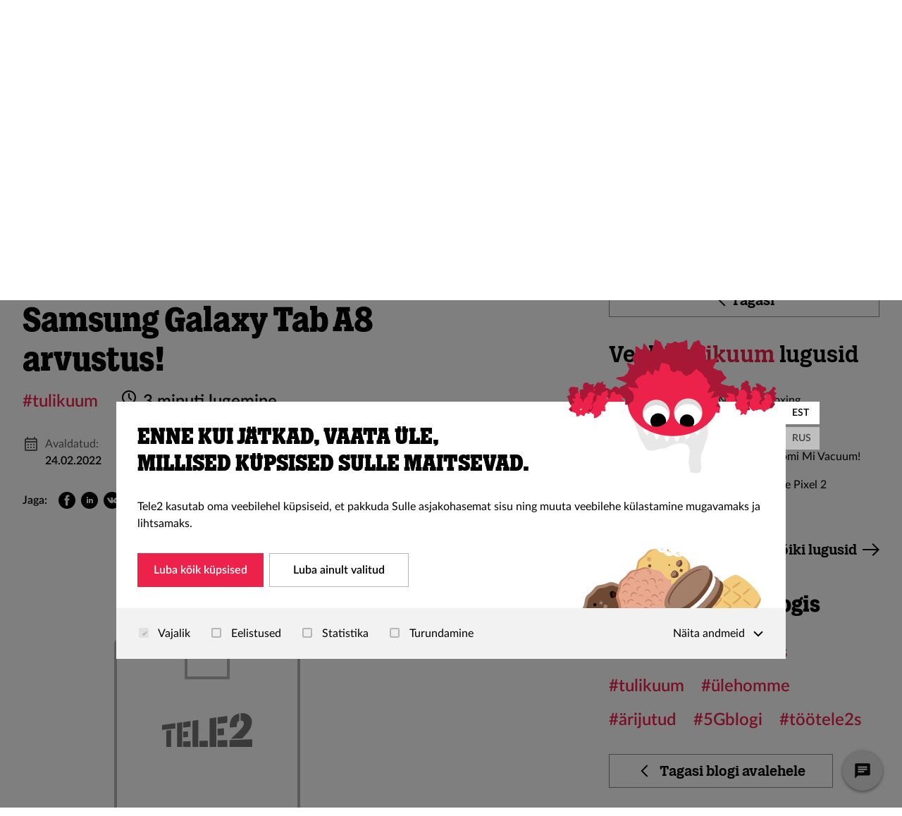

--- FILE ---
content_type: text/html; charset=utf-8
request_url: https://tele2.ee/blogi/tulikuum/samsung-tab-a8
body_size: 205677
content:
<!DOCTYPE html><html lang="et"><head><meta charSet="utf-8"/><meta name="viewport" content="width=device-width"/><script type="text/javascript">(function (g, e, n, es, ys) {
    g['_genesysJs'] = e;
    g[e] = g[e] || function () {
      (g[e].q = g[e].q || []).push(arguments)
    };
    g[e].t = 1 * new Date();
    g[e].c = es;
    ys = document.createElement('script'); ys.async = 1; ys.src = n; ys.charset = 'utf-8'; document.head.appendChild(ys);
  })(window, 'Genesys', 'https://apps.mypurecloud.de/genesys-bootstrap/genesys.min.js', {
    environment: 'prod-euc1',
    deploymentId: 'f408a805-a596-47e1-8dd0-a623c82c7d66'
  });</script><script id="CookieBot" src="https://consent.cookiebot.com/uc.js" data-cbid="e648c19c-80f4-42a1-91b2-8351396e86f5" data-culture="et" data-blockingmode="ignore" data-framework="TCFv2.2" type="text/javascript"></script><title>Samsung Galaxy Tab a8 arvustus!</title><meta name="description" content="Kui aus olla, siis pole mul varem tahvelarvutit vaja läinud. Mis saaks veel telefoni ja arvuti kasutamisel puudu jääda? Aga Samsung Galaxy Tab A8 testimisel selgus, et mul oleks võinud ta juba ammu olemas olla."/><meta name="title" content="Samsung Galaxy Tab a8 arvustus!"/><meta property="og:image" content="https://tele2.ee/media/blog/thumbnails/A2E66994-4907-4678-992E-50C3666A414F.jpeg"/><script type="application/ld+json">{"@context":"https://schema.org","@type":"BlogPosting","headline":"Samsung Galaxy Tab A8 arvustus!","image":["https://tele2.ee/media/blog/thumbnails/A2E66994-4907-4678-992E-50C3666A414F.jpeg"],"datePublished":"2022-02-24T00:00:00.000Z","author":{"@type":"Person","name":"Merilin Mändveer"}}</script><meta name="next-head-count" content="9"/><link rel="preload" href="/fonts/Tele2Slab/Tele2Slab-TextBold.woff" as="font" type="font/woff" crossorigin="anonymous"/><link rel="preload" href="/fonts/Tele2Slab/Tele2Slab-TextBold.woff2" as="font" type="font/woff2" crossorigin="anonymous"/><link rel="shortcut icon" type="image/x-icon" href="/img/favicon.ico"/><link rel="manifest" href="/manifest.json"/><meta name="mobile-web-app-capable" content="yes"/><meta name="apple-mobile-web-app-capable" content="yes"/><meta name="application-name" content="tele2"/><meta name="apple-mobile-web-app-title" content="tele2"/><meta name="theme-color" content="#f60"/><meta name="msapplication-navbutton-color" content="#f60"/><meta name="apple-mobile-web-app-status-bar-style" content="black-translucent"/><meta name="msapplication-starturl" content="/"/><link rel="apple-touch-icon" type="image/png" sizes="192x192" href="/icons/tele2-192x192.png"/><link rel="preload" href="/_next/static/css/683321f1b72ffd2d.css" as="style"/><link rel="stylesheet" href="/_next/static/css/683321f1b72ffd2d.css" data-n-g=""/><link rel="preload" href="/_next/static/css/417ca4869859fd5c.css" as="style"/><link rel="stylesheet" href="/_next/static/css/417ca4869859fd5c.css" data-n-p=""/><link rel="preload" href="/_next/static/css/d77efa65fbc28619.css" as="style"/><link rel="stylesheet" href="/_next/static/css/d77efa65fbc28619.css" data-n-p=""/><link rel="preload" href="/_next/static/css/3d38ec92fff4f332.css" as="style"/><link rel="stylesheet" href="/_next/static/css/3d38ec92fff4f332.css"/><link rel="preload" href="/_next/static/css/9844082f8e5b4e72.css" as="style"/><link rel="stylesheet" href="/_next/static/css/9844082f8e5b4e72.css"/><link rel="preload" href="/_next/static/css/71e705057fd1e586.css" as="style"/><link rel="stylesheet" href="/_next/static/css/71e705057fd1e586.css"/><link rel="preload" href="/_next/static/css/78dd3b41f4d299e5.css" as="style"/><link rel="stylesheet" href="/_next/static/css/78dd3b41f4d299e5.css"/><link rel="preload" href="/_next/static/css/6d8070bdd9078cac.css" as="style"/><link rel="stylesheet" href="/_next/static/css/6d8070bdd9078cac.css"/><link rel="preload" href="/_next/static/css/d87ca0bff485a9bb.css" as="style"/><link rel="stylesheet" href="/_next/static/css/d87ca0bff485a9bb.css"/><link rel="preload" href="/_next/static/css/df58a57b4e5fc1fb.css" as="style"/><link rel="stylesheet" href="/_next/static/css/df58a57b4e5fc1fb.css"/><link rel="preload" href="/_next/static/css/a90a8e620c5c0f57.css" as="style"/><link rel="stylesheet" href="/_next/static/css/a90a8e620c5c0f57.css"/><link rel="preload" href="/_next/static/css/37b45788d4217414.css" as="style"/><link rel="stylesheet" href="/_next/static/css/37b45788d4217414.css"/><noscript data-n-css=""></noscript><script defer="" nomodule="" src="/_next/static/chunks/polyfills-78c92fac7aa8fdd8.js"></script><script defer="" src="/_next/static/chunks/6746.build68381.js"></script><script defer="" src="/_next/static/chunks/9152.build68381.js"></script><script defer="" src="/_next/static/chunks/3265.build68381.js"></script><script defer="" src="/_next/static/chunks/698-build68381.js"></script><script defer="" src="/_next/static/chunks/9813.build68381.js"></script><script defer="" src="/_next/static/chunks/9031-build68381.js"></script><script defer="" src="/_next/static/chunks/4851.build68381.js"></script><script defer="" src="/_next/static/chunks/1014.build68381.js"></script><script defer="" src="/_next/static/chunks/9638.build68381.js"></script><script defer="" src="/_next/static/chunks/2035.build68381.js"></script><script defer="" src="/_next/static/chunks/9568.build68381.js"></script><script defer="" src="/_next/static/chunks/2055.build68381.js"></script><script defer="" src="/_next/static/chunks/9514.build68381.js"></script><script defer="" src="/_next/static/chunks/7355.build68381.js"></script><script defer="" src="/_next/static/chunks/9802.build68381.js"></script><script defer="" src="/_next/static/chunks/6503.build68381.js"></script><script defer="" src="/_next/static/chunks/8434.build68381.js"></script><script src="/_next/static/chunks/webpack-build68381.js" defer=""></script><script src="/_next/static/chunks/framework-build68381.js" defer=""></script><script src="/_next/static/chunks/main-build68381.js" defer=""></script><script src="/_next/static/chunks/pages/_app-build68381.js" defer=""></script><script src="/_next/static/chunks/6310-build68381.js" defer=""></script><script src="/_next/static/chunks/5551-build68381.js" defer=""></script><script src="/_next/static/chunks/8771-build68381.js" defer=""></script><script src="/_next/static/chunks/7726-build68381.js" defer=""></script><script src="/_next/static/chunks/8470-build68381.js" defer=""></script><script src="/_next/static/chunks/3303-build68381.js" defer=""></script><script src="/_next/static/chunks/5930-build68381.js" defer=""></script><script src="/_next/static/chunks/pages/%5B%5B...path%5D%5D-build68381.js" defer=""></script><script src="/_next/static/build68381/_buildManifest.js" defer=""></script><script src="/_next/static/build68381/_ssgManifest.js" defer=""></script></head><body id="html-body" class="scrollbar-offset"><div id="__next"><div class="Website_root--app__4i93O Website_root--private__KJ7vg"><div tabindex="0"></div><a href="#main-content" id="skip-link" class="SkipToContent_root__5suvs">Liigu põhisisu juurde</a><div class="Layout_body__Lq8Np"><div class="Layout_top__5EWdp"><div data-testid="header" class="Header_site-header___ZBRA"><div class="HeaderTopBar_root__mk3pu"><div data-test="container-default" class="Container_root__xZ9vt"><div class="HeaderTopBar_inner__DO76p"><div class="Hidden_root--sm-down__tckcD"><div data-testid="website-switcher" class="WebsiteSwitcher_root__gow2R"><ul><li><a class="WebsiteSwitcher_link__K55XI WebsiteSwitcher_link--active__w8aPH website-link website-link--private" href="/">Eraklient</a></li><li><a class="WebsiteSwitcher_link__K55XI website-link website-link--business" href="/ettevotja">Äriklient</a></li><li><a class="WebsiteSwitcher_link__K55XI website-link website-link--solutions" href="/rahvusvaheline">Rahvusvaheline äri</a></li><li><a href="https://identity.tele2.ee/Account/Login?lang=et-ET" class="WebsiteSwitcher_link__K55XI">Iseteenindus</a></li></ul></div></div><div class="Hidden_root--md-down__v1Ctm"><a class="AccessibilityLink_accessibility__2drIK" href="/ligipaasetavus"><span data-testid="undefined-icon" class="SvgIcon_root__7ZVMn icon SvgIcon_root--size-sm__9mAZn"><svg width="24" height="24" viewBox="0 0 24 24" fill="none" xmlns="http://www.w3.org/2000/svg">
<path d="M12 2C12.3315 2 12.6495 2.1317 12.8839 2.36612C13.1183 2.60054 13.25 2.91848 13.25 3.25C13.25 3.58152 13.1183 3.89946 12.8839 4.13388C12.6495 4.3683 12.3315 4.5 12 4.5C11.6685 4.5 11.3505 4.3683 11.1161 4.13388C10.8817 3.89946 10.75 3.58152 10.75 3.25C10.75 2.91848 10.8817 2.60054 11.1161 2.36612C11.3505 2.1317 11.6685 2 12 2ZM8.75 3.25C8.75 4.11195 9.09241 4.9386 9.7019 5.5481C10.3114 6.15759 11.138 6.5 12 6.5C12.862 6.5 13.6886 6.15759 14.2981 5.5481C14.9076 4.9386 15.25 4.11195 15.25 3.25C15.25 2.38805 14.9076 1.5614 14.2981 0.951903C13.6886 0.34241 12.862 0 12 0C11.138 0 10.3114 0.34241 9.7019 0.951903C9.09241 1.5614 8.75 2.38805 8.75 3.25ZM2.25 9.625C2.25 8.92881 2.52656 8.26113 3.01884 7.76884C3.51113 7.27656 4.17881 7 4.875 7H19.125C19.8212 7 20.4889 7.27656 20.9812 7.76884C21.4734 8.26113 21.75 8.92881 21.75 9.625C21.75 10.3212 21.4734 10.9889 20.9812 11.4812C20.4889 11.9734 19.8212 12.25 19.125 12.25H16.497L18.32 20.458C18.4011 20.8234 18.3992 21.2023 18.3143 21.5669C18.2295 21.9314 18.0638 22.2723 17.8296 22.5642C17.5954 22.8562 17.2987 23.0919 16.9612 23.2538C16.6238 23.4158 16.2543 23.4999 15.88 23.5H13.738L12 17.198L10.261 23.5H8.12C7.74571 23.4999 7.37621 23.4158 7.03877 23.2538C6.70133 23.0919 6.40456 22.8562 6.17037 22.5642C5.93618 22.2723 5.77053 21.9314 5.68566 21.5669C5.60079 21.2023 5.59885 20.8234 5.68 20.458L7.503 12.25H4.875C4.17881 12.25 3.51113 11.9734 3.01884 11.4812C2.52656 10.9889 2.25 10.3212 2.25 9.625ZM4.875 9C4.70924 9 4.55027 9.06585 4.43306 9.18306C4.31585 9.30027 4.25 9.45924 4.25 9.625C4.25 9.79076 4.31585 9.94973 4.43306 10.0669C4.55027 10.1842 4.70924 10.25 4.875 10.25H9.997L7.632 20.892C7.61584 20.9651 7.61628 21.0408 7.63329 21.1137C7.65029 21.1865 7.68343 21.2546 7.73026 21.313C7.77709 21.3713 7.83642 21.4184 7.90387 21.4508C7.97133 21.4832 8.04518 21.5 8.12 21.5H8.739L10.739 14.25H13.261L15.261 21.5H15.881C15.9557 21.4998 16.0295 21.4829 16.0968 21.4505C16.1641 21.418 16.2233 21.3709 16.2701 21.3126C16.3168 21.2543 16.3498 21.1862 16.3668 21.1134C16.3837 21.0406 16.3841 20.965 16.368 20.892L14.003 10.25H19.125C19.2908 10.25 19.4497 10.1842 19.5669 10.0669C19.6842 9.94973 19.75 9.79076 19.75 9.625C19.75 9.45924 19.6842 9.30027 19.5669 9.18306C19.4497 9.06585 19.2908 9 19.125 9H4.875Z" fill="white"/>
</svg></span><span>Ligipääsetavus</span></a></div><div class="HeaderTopBar_spacer__7xW9S"></div><div class="LocaleMenu_root__J9rbH"><button aria-label="Keelevalik Keel valitud EST" class="LocaleMenu_button__fRmfl"><span>EST</span><span class="LocaleMenu_icon__2A6WD"><span data-testid="undefined-icon" class="SvgIcon_root__7ZVMn LocaleMenu_icon_figure__9KVw9 icon SvgIcon_root--size-sm__9mAZn"><svg xmlns="http://www.w3.org/2000/svg" viewBox="0 0 24 24">
  <path fill-rule="evenodd" d="M12.363961,14.9497475 L20.1421356,7.17157288 L21.5563492,8.58578644 L12.363961,17.7781746 L10.9497475,16.363961 L3.17157288,8.58578644 L4.58578644,7.17157288 L12.363961,14.9497475 Z"/>
</svg>
</span></span></button></div><!--$--><!--/$--></div></div></div><div class="Header_header-middle__ZLt70"><div data-test="container-default" class="Header_header-middle__container__5jEdf Container_root__xZ9vt"><div class="Header_header-middle__inner__Ujdct"><a class="Header_main-logo__8kwoZ" aria-label="Tele2" href="/"><span data-testid="undefined-icon" class="SvgIcon_root__7ZVMn Header_main-logo__image__66PtF icon SvgIcon_root--size-sm__9mAZn">
<?xml version="1.0" encoding="utf-8"?>
<!-- Generator: Adobe Illustrator 24.0.0, SVG Export Plug-In . SVG Version: 6.00 Build 0)  -->
<svg version="1.1" id="Layer_1" xmlns="http://www.w3.org/2000/svg" xmlns:xlink="http://www.w3.org/1999/xlink" x="0px" y="0px"
     viewBox="0 0 83.3 32" style="enable-background:new 0 0 83.3 32;" xml:space="preserve" width="84" height="32">
<style type="text/css">
    .st0-logo{fill-rule:evenodd;clip-rule:evenodd;fill:#FFFFFF;}
</style>
<title>Tele2 logo</title>
<desc>Created with sketchtool.</desc>
<g id="PLP-Filters">
    <g id="Content_1_" transform="translate(-240.000000, 0.000000)">
        <g id="Navigation-_x2F_-Header-_x2F_-Global-Navigation-_x2F_-Desktop-_x2F_-Header-_x2F_-Global">
            <g id="Content" transform="translate(352.000000, 0.000000)">
                <path id="Fill-1" class="st0-logo" d="M-40.7,0.3c-6.1,1.3-9.1,5.9-8.8,13.4l6.5-0.6c-0.3-4.2,1-5.2,2.3-5.8L-40.7,0.3z M-49.8,25.4
                    l0,6.6h21v-7.2L-49.8,25.4z M-31.6,2.3c-2-1.9-4.8-2.7-8-2.2V7c1.3-0.1,2.3,0.4,2.8,1.4c0.7,1.5,0,3.8-1.8,5.9
                    c-2.7,3.3-9.9,10-9.9,10l10.4-0.3c6.3-6.3,8.6-10.1,9-14.9C-28.9,6.5-29.8,4-31.6,2.3L-31.6,2.3z M-77.5,26.3V32h7.8v-5.9
                    L-77.5,26.3z M-83.9,7.2V32h5.4V6.5L-83.9,7.2z M-60.8,25.8V32h9v-6.5L-60.8,25.8z M-60.8,14.8v6.3l5.9-0.3v-6.5L-60.8,14.8z
                     M-60.8,3.9v6.2l9-1V2.6L-60.8,3.9z M-68.1,5v27h6.2V4.1L-68.1,5z M-92.5,26.8V32h6.8v-5.5L-92.5,26.8z M-92.5,17.6v5.3l4.5-0.2
                    v-5.5L-92.5,17.6z M-92.5,8.5v5.2l6.8-0.8V7.5L-92.5,8.5z M-98.1,9.3V32h4.7V8.6L-98.1,9.3z M-108.1,16.2V32h4.5V15.7
                    L-108.1,16.2z M-99.8,9.5v5l-12.2,1.4v-4.6L-99.8,9.5z"/>
            </g>
        </g>
    </g>
</g>
</svg>
            </span></a><a data-testid="toggle-mobile-menu" class="Header_toggle-mobile-menu___m0Eg Header_mobile-only__f0P1H Header_has-modules__9dZEJ"><span class="Header_default-icon__62Jre"><span data-testid="undefined-icon" class="SvgIcon_root__7ZVMn icon SvgIcon_root--size-sm__9mAZn"><?xml version="1.0" encoding="UTF-8"?>
<svg width="100%" height="100%" viewBox="0 0 24 24" version="1.1" xmlns="http://www.w3.org/2000/svg" xmlns:xlink="http://www.w3.org/1999/xlink">
    <!-- Generator: sketchtool 55.2 (78181) - https://sketchapp.com -->
    <title>7F3D9EE3-ADF7-45C1-AB94-78A518DAACB5</title>
    <desc>Created with sketchtool.</desc>
    <g id="Global-Old-Navigation" stroke="none" stroke-width="1" fill="none" fill-rule="evenodd">
        <g id="(Mobile)-Navigation-transitive---Main" transform="translate(-280.000000, -12.000000)">
            <g id="Navigation-/-Mobile-/-Header-/-Global">
                <g id="Level-1">
                    <g id="Icon-Icon-/-24-/-Hamburger" transform="translate(280.000000, 12.000000)" fill="currentColor">
                        <path d="M3,5 L21,5 L21,7 L3,7 L3,5 Z M9,11 L21,11 L21,13 L9,13 L9,11 Z M3,17 L21,17 L21,19 L3,19 L3,17 Z" id="Combined-Shape"></path>
                    </g>
                </g>
            </g>
        </g>
    </g>
</svg></span></span></a><div data-testid="mobile-menu-wrapper" class="Header_mobile-menu-wrapper__5fW14"><div class="Hidden_root--lg-up__Pvicm"><a class="AccessibilityLink_accessibility__2drIK AccessibilityLink_mobileLink__mRoZ4" href="/ligipaasetavus"><span data-testid="undefined-icon" class="SvgIcon_root__7ZVMn icon SvgIcon_root--size-sm__9mAZn"><svg width="24" height="24" viewBox="0 0 24 24" fill="none" xmlns="http://www.w3.org/2000/svg">
<path d="M12 2C12.3315 2 12.6495 2.1317 12.8839 2.36612C13.1183 2.60054 13.25 2.91848 13.25 3.25C13.25 3.58152 13.1183 3.89946 12.8839 4.13388C12.6495 4.3683 12.3315 4.5 12 4.5C11.6685 4.5 11.3505 4.3683 11.1161 4.13388C10.8817 3.89946 10.75 3.58152 10.75 3.25C10.75 2.91848 10.8817 2.60054 11.1161 2.36612C11.3505 2.1317 11.6685 2 12 2ZM8.75 3.25C8.75 4.11195 9.09241 4.9386 9.7019 5.5481C10.3114 6.15759 11.138 6.5 12 6.5C12.862 6.5 13.6886 6.15759 14.2981 5.5481C14.9076 4.9386 15.25 4.11195 15.25 3.25C15.25 2.38805 14.9076 1.5614 14.2981 0.951903C13.6886 0.34241 12.862 0 12 0C11.138 0 10.3114 0.34241 9.7019 0.951903C9.09241 1.5614 8.75 2.38805 8.75 3.25ZM2.25 9.625C2.25 8.92881 2.52656 8.26113 3.01884 7.76884C3.51113 7.27656 4.17881 7 4.875 7H19.125C19.8212 7 20.4889 7.27656 20.9812 7.76884C21.4734 8.26113 21.75 8.92881 21.75 9.625C21.75 10.3212 21.4734 10.9889 20.9812 11.4812C20.4889 11.9734 19.8212 12.25 19.125 12.25H16.497L18.32 20.458C18.4011 20.8234 18.3992 21.2023 18.3143 21.5669C18.2295 21.9314 18.0638 22.2723 17.8296 22.5642C17.5954 22.8562 17.2987 23.0919 16.9612 23.2538C16.6238 23.4158 16.2543 23.4999 15.88 23.5H13.738L12 17.198L10.261 23.5H8.12C7.74571 23.4999 7.37621 23.4158 7.03877 23.2538C6.70133 23.0919 6.40456 22.8562 6.17037 22.5642C5.93618 22.2723 5.77053 21.9314 5.68566 21.5669C5.60079 21.2023 5.59885 20.8234 5.68 20.458L7.503 12.25H4.875C4.17881 12.25 3.51113 11.9734 3.01884 11.4812C2.52656 10.9889 2.25 10.3212 2.25 9.625ZM4.875 9C4.70924 9 4.55027 9.06585 4.43306 9.18306C4.31585 9.30027 4.25 9.45924 4.25 9.625C4.25 9.79076 4.31585 9.94973 4.43306 10.0669C4.55027 10.1842 4.70924 10.25 4.875 10.25H9.997L7.632 20.892C7.61584 20.9651 7.61628 21.0408 7.63329 21.1137C7.65029 21.1865 7.68343 21.2546 7.73026 21.313C7.77709 21.3713 7.83642 21.4184 7.90387 21.4508C7.97133 21.4832 8.04518 21.5 8.12 21.5H8.739L10.739 14.25H13.261L15.261 21.5H15.881C15.9557 21.4998 16.0295 21.4829 16.0968 21.4505C16.1641 21.418 16.2233 21.3709 16.2701 21.3126C16.3168 21.2543 16.3498 21.1862 16.3668 21.1134C16.3837 21.0406 16.3841 20.965 16.368 20.892L14.003 10.25H19.125C19.2908 10.25 19.4497 10.1842 19.5669 10.0669C19.6842 9.94973 19.75 9.79076 19.75 9.625C19.75 9.45924 19.6842 9.30027 19.5669 9.18306C19.4497 9.06585 19.2908 9 19.125 9H4.875Z" fill="white"/>
</svg></span><span>Ligipääsetavus</span></a></div><div class="Header_mobileMenuHolder__29GPl"><div class="CategoryHeaderMenu_overlay___szNa"></div><div class="CategoryHeaderMenu_main-menu__zy_WJ"><div class="Hidden_root--md-up__mJbxi"><div data-testid="website-switcher" class="WebsiteSwitcher_root__gow2R WebsiteSwitcher_root--secondary__ppzyO"><div data-testid="default" data-test="grid-default" class="Grid_root--extra__sYeNo Grid_root--container__Erxup"><div data-testid="default" data-test="grid-item-default" class="Grid_root--item__RtIF0 Grid_root--xs-6__wK1oG"><a class="WebsiteSwitcher_link__K55XI WebsiteSwitcher_link--active__w8aPH website-link website-link--private" href="/">Eraklient</a></div><div data-testid="default" data-test="grid-item-default" class="Grid_root--item__RtIF0 Grid_root--xs-6__wK1oG"><a class="WebsiteSwitcher_link__K55XI website-link website-link--business" href="/ettevotja">Äriklient</a></div><div data-testid="default" data-test="grid-item-default" class="Grid_root--item__RtIF0 Grid_root--xs-6__wK1oG"><a class="WebsiteSwitcher_link__K55XI website-link website-link--solutions" href="/rahvusvaheline">Rahvusvaheline äri</a></div><div data-testid="default" data-test="grid-item-default" class="Grid_root--item__RtIF0 Grid_root--xs-6__wK1oG"><a href="https://identity.tele2.ee/Account/Login?lang=et-ET" class="WebsiteSwitcher_link__K55XI">Iseteenindus</a></div></div></div></div><div class="SubmenuItem_main-menu-item-wrapper__LScoD SubmenuItem_menu__col-fit__6CK_s"><div class="SubmenuItem_menu-link-holder__ICMbc"><a href="#" target="" class="SubmenuItem_main-menu-item__GAYxA menu-item-level-1 site-link">Mobiil</a><div class="SubmenuItem_menu-arrow-wrapper__dibdp"><span data-testid="undefined-icon" class="SvgIcon_root__7ZVMn icon SvgIcon_root--size-sm__9mAZn"><svg xmlns="http://www.w3.org/2000/svg" viewBox="0 0 24 24">
  <path fill-rule="evenodd" d="M12.363961,14.9497475 L20.1421356,7.17157288 L21.5563492,8.58578644 L12.363961,17.7781746 L10.9497475,16.363961 L3.17157288,8.58578644 L4.58578644,7.17157288 L12.363961,14.9497475 Z"/>
</svg>
</span></div></div><div class="SubmenuItem_main-menu__submenu__nMg_2"><div class="SubmenuItem_submenu-column-wrapper__Ys3_o"><div class="SubmenuItem_submenu-container__pppu0"><div class="SubmenuItem_submenu-column__zmezM"><div class="SubmenuItem_menu-link-holder__ICMbc"><div class="SubmenuTitle_submenu-title__8Pcty">Paketid</div><div class="SubmenuItem_menu-arrow-wrapper__dibdp SubmenuItem_menu-arrow-wrapper--sub__JTc08"><span data-testid="undefined-icon" class="SvgIcon_root__7ZVMn icon SvgIcon_root--size-sm__9mAZn"><svg xmlns="http://www.w3.org/2000/svg" viewBox="0 0 24 24">
  <path fill-rule="evenodd" d="M12.363961,14.9497475 L20.1421356,7.17157288 L21.5563492,8.58578644 L12.363961,17.7781746 L10.9497475,16.363961 L3.17157288,8.58578644 L4.58578644,7.17157288 L12.363961,14.9497475 Z"/>
</svg>
</span></div></div><div class="SubmenuItem_main-submenu__mlsxn"><div class="SubmenuItem_main-submenu-item-wrapper__sC9jv"><a class="SubmenuItem_main-submenu-item__eHuZk menu-item-level-3 site-link" href="https://tele2.ee/paketid/mobiilipaketid">Mobiilipaketid</a></div><div class="SubmenuItem_main-submenu-item-wrapper__sC9jv"><a class="SubmenuItem_main-submenu-item__eHuZk menu-item-level-3 site-link" href="https://tele2.ee/piiramatu">Piiramatu Klubi - järgmine pakett 12.99 €</a></div><div class="SubmenuItem_main-submenu-item-wrapper__sC9jv"><a class="SubmenuItem_main-submenu-item__eHuZk menu-item-level-3 site-link" href="https://tele2.ee/spiido">Noortepakett Spiido</a></div></div></div><div class="SubmenuItem_submenu-column__zmezM"><div class="SubmenuItem_menu-link-holder__ICMbc"><div class="SubmenuTitle_submenu-title__8Pcty">Mobiilne internet</div><div class="SubmenuItem_menu-arrow-wrapper__dibdp SubmenuItem_menu-arrow-wrapper--sub__JTc08"><span data-testid="undefined-icon" class="SvgIcon_root__7ZVMn icon SvgIcon_root--size-sm__9mAZn"><svg xmlns="http://www.w3.org/2000/svg" viewBox="0 0 24 24">
  <path fill-rule="evenodd" d="M12.363961,14.9497475 L20.1421356,7.17157288 L21.5563492,8.58578644 L12.363961,17.7781746 L10.9497475,16.363961 L3.17157288,8.58578644 L4.58578644,7.17157288 L12.363961,14.9497475 Z"/>
</svg>
</span></div></div><div class="SubmenuItem_main-submenu__mlsxn"><div class="SubmenuItem_main-submenu-item-wrapper__sC9jv"><a class="SubmenuItem_main-submenu-item__eHuZk menu-item-level-3 site-link" href="https://tele2.ee/internet/interneti-lisamaht">Interneti lisamaht</a></div><div class="SubmenuItem_main-submenu-item-wrapper__sC9jv"><a class="SubmenuItem_main-submenu-item__eHuZk menu-item-level-3 site-link" href="https://tele2.ee/teenused/valismaa/randlusteenus">Rändlusteenus</a></div><div class="SubmenuItem_main-submenu-item-wrapper__sC9jv"><a class="SubmenuItem_main-submenu-item__eHuZk menu-item-level-3 site-link" href="https://tele2.ee/teenused/valismaa/randlusteenus#kkk">Andmeside limiit välismaal</a></div><div class="SubmenuItem_main-submenu-item-wrapper__sC9jv"><a class="SubmenuItem_main-submenu-item__eHuZk menu-item-level-3 site-link" href="https://tele2.ee/teenused/valismaa/randlusteenus#piiripilet">Piiripilet</a></div><div class="SubmenuItem_main-submenu-item-wrapper__sC9jv"><a class="SubmenuItem_main-submenu-item__eHuZk menu-item-level-3 site-link" href="https://tele2.ee/leviala">5G</a></div></div></div><div class="SubmenuItem_submenu-column__zmezM"><div class="SubmenuItem_menu-link-holder__ICMbc"><div class="SubmenuTitle_submenu-title__8Pcty">Kõneteenused</div><div class="SubmenuItem_menu-arrow-wrapper__dibdp SubmenuItem_menu-arrow-wrapper--sub__JTc08"><span data-testid="undefined-icon" class="SvgIcon_root__7ZVMn icon SvgIcon_root--size-sm__9mAZn"><svg xmlns="http://www.w3.org/2000/svg" viewBox="0 0 24 24">
  <path fill-rule="evenodd" d="M12.363961,14.9497475 L20.1421356,7.17157288 L21.5563492,8.58578644 L12.363961,17.7781746 L10.9497475,16.363961 L3.17157288,8.58578644 L4.58578644,7.17157288 L12.363961,14.9497475 Z"/>
</svg>
</span></div></div><div class="SubmenuItem_main-submenu__mlsxn"><div class="SubmenuItem_main-submenu-item-wrapper__sC9jv"><a class="SubmenuItem_main-submenu-item__eHuZk menu-item-level-3 site-link" href="https://tele2.ee/teenused/mugavusteenused/mobiil-id">Mobiil-ID</a></div><div class="SubmenuItem_main-submenu-item-wrapper__sC9jv"><a class="SubmenuItem_main-submenu-item__eHuZk menu-item-level-3 site-link" href="https://tele2.ee/teenused/mugavusteenused/esim">eSIM</a></div><div class="SubmenuItem_main-submenu-item-wrapper__sC9jv"><a class="SubmenuItem_main-submenu-item__eHuZk menu-item-level-3 site-link" href="https://tele2.ee/volte">VoLTE ja VoWIFI</a></div><div class="SubmenuItem_main-submenu-item-wrapper__sC9jv"><a class="SubmenuItem_main-submenu-item__eHuZk menu-item-level-3 site-link" href="https://tele2.ee/teenused/valismaa/rahvusvahelised-koned">Eestist välismaale helistamine</a></div><div class="SubmenuItem_main-submenu-item-wrapper__sC9jv"><a class="SubmenuItem_main-submenu-item__eHuZk menu-item-level-3 site-link" href="https://tele2.ee/teenused/koneteenused#konede-suunamine">Kõnede suunamine</a></div><div class="SubmenuItem_main-submenu-item-wrapper__sC9jv"><a class="SubmenuItem_main-submenu-item__eHuZk menu-item-level-3 site-link" href="https://tele2.ee/teenused/koneteenused#uritatud-kone-teavitus">Üritatud kõne teavitus</a></div><div class="SubmenuItem_main-submenu-item-wrapper__sC9jv"><a class="SubmenuItem_main-submenu-item__eHuZk menu-item-level-3 site-link" href="https://tele2.ee/teenused/koneteenused#eritariifsete-numbrite-piirang">Eritariifsete numbrite piirang</a></div><div class="SubmenuItem_main-submenu-item-wrapper__sC9jv"><a class="SubmenuItem_main-submenu-item__eHuZk menu-item-level-3 site-link" href="https://tele2.ee/teenused/koneteenused#konepost">Kõnepost</a></div></div></div><div class="SubmenuItem_submenu-column__zmezM"><div class="SubmenuItem_menu-link-holder__ICMbc"><a class="SubmenuTitle_submenu-title__8Pcty site-link" href="https://tele2.ee/konekaart">Kõnekaart</a><div class="SubmenuItem_menu-arrow-wrapper__dibdp SubmenuItem_menu-arrow-wrapper--sub__JTc08"><span data-testid="undefined-icon" class="SvgIcon_root__7ZVMn icon SvgIcon_root--size-sm__9mAZn"><svg xmlns="http://www.w3.org/2000/svg" viewBox="0 0 24 24">
  <path fill-rule="evenodd" d="M12.363961,14.9497475 L20.1421356,7.17157288 L21.5563492,8.58578644 L12.363961,17.7781746 L10.9497475,16.363961 L3.17157288,8.58578644 L4.58578644,7.17157288 L12.363961,14.9497475 Z"/>
</svg>
</span></div></div><div class="SubmenuItem_main-submenu__mlsxn"><div class="SubmenuItem_main-submenu-item-wrapper__sC9jv"><a class="SubmenuItem_main-submenu-item__eHuZk menu-item-level-3 site-link" href="https://tele2.ee/konekaart#stardikad">Kõnekaardi stardikad</a></div><div class="SubmenuItem_main-submenu-item-wrapper__sC9jv"><a class="SubmenuItem_main-submenu-item__eHuZk menu-item-level-3 site-link" href="https://tele2.ee/paketid/konekaart">Kõnekaardi paketid</a></div><div class="SubmenuItem_main-submenu-item-wrapper__sC9jv"><a class="SubmenuItem_main-submenu-item__eHuZk menu-item-level-3 site-link" href="https://tele2.ee/konekaart#aktiveerimine">Aktiveerimine</a></div><div class="SubmenuItem_main-submenu-item-wrapper__sC9jv"><a class="SubmenuItem_main-submenu-item__eHuZk menu-item-level-3 site-link" href="https://tele2.ee/konekaart/laadimine">Laadimine</a></div><div class="SubmenuItem_main-submenu-item-wrapper__sC9jv"><a href="https://konekaart.tele2.ee/" target="" class="SubmenuItem_main-submenu-item__eHuZk menu-item-level-3 site-link">Kõnekaardi iseteenindus</a></div><div class="SubmenuItem_main-submenu-item-wrapper__sC9jv"><a class="SubmenuItem_main-submenu-item__eHuZk menu-item-level-3 site-link" href="https://tele2.ee/konekaart#form-konekaart">Kõnekaardi vormistamine lepinguks</a></div><div class="SubmenuItem_main-submenu-item-wrapper__sC9jv"><a class="SubmenuItem_main-submenu-item__eHuZk menu-item-level-3 site-link" href="https://tele2.ee/abi/teenused/konekaart/konekaardiga-valismaal">Kõnekaardiga välismaal</a></div></div></div></div></div></div></div><div class="SubmenuItem_main-menu-item-wrapper__LScoD SubmenuItem_menu__col-fit__6CK_s"><div class="SubmenuItem_menu-link-holder__ICMbc"><a href="#" target="" class="SubmenuItem_main-menu-item__GAYxA menu-item-level-1 site-link">Internet</a><div class="SubmenuItem_menu-arrow-wrapper__dibdp"><span data-testid="undefined-icon" class="SvgIcon_root__7ZVMn icon SvgIcon_root--size-sm__9mAZn"><svg xmlns="http://www.w3.org/2000/svg" viewBox="0 0 24 24">
  <path fill-rule="evenodd" d="M12.363961,14.9497475 L20.1421356,7.17157288 L21.5563492,8.58578644 L12.363961,17.7781746 L10.9497475,16.363961 L3.17157288,8.58578644 L4.58578644,7.17157288 L12.363961,14.9497475 Z"/>
</svg>
</span></div></div><div class="SubmenuItem_main-menu__submenu__nMg_2"><div class="SubmenuItem_submenu-column-wrapper__Ys3_o"><div class="SubmenuItem_submenu-container__pppu0"><div class="SubmenuItem_submenu-column__zmezM"><div class="SubmenuItem_menu-link-holder__ICMbc"><div class="SubmenuTitle_submenu-title__8Pcty">Paketid</div><div class="SubmenuItem_menu-arrow-wrapper__dibdp SubmenuItem_menu-arrow-wrapper--sub__JTc08"><span data-testid="undefined-icon" class="SvgIcon_root__7ZVMn icon SvgIcon_root--size-sm__9mAZn"><svg xmlns="http://www.w3.org/2000/svg" viewBox="0 0 24 24">
  <path fill-rule="evenodd" d="M12.363961,14.9497475 L20.1421356,7.17157288 L21.5563492,8.58578644 L12.363961,17.7781746 L10.9497475,16.363961 L3.17157288,8.58578644 L4.58578644,7.17157288 L12.363961,14.9497475 Z"/>
</svg>
</span></div></div><div class="SubmenuItem_main-submenu__mlsxn"><div class="SubmenuItem_main-submenu-item-wrapper__sC9jv"><a class="SubmenuItem_main-submenu-item__eHuZk menu-item-level-3 site-link" href="https://tele2.ee/internet/internet-koju">Internet koju</a></div><div class="SubmenuItem_main-submenu-item-wrapper__sC9jv"><a class="SubmenuItem_main-submenu-item__eHuZk menu-item-level-3 site-link" href="https://tele2.ee/piiramatukodu">Nett + TV </a></div><div class="SubmenuItem_main-submenu-item-wrapper__sC9jv"><a href="https://tele2.ee/5g" target="blank" class="SubmenuItem_main-submenu-item__eHuZk menu-item-level-3 site-link">Tele2 leviala</a></div></div></div></div></div></div></div><div class="SubmenuItem_main-menu-item-wrapper__LScoD SubmenuItem_menu__col-fit__6CK_s"><div class="SubmenuItem_menu-link-holder__ICMbc"><a href="#" target="" class="SubmenuItem_main-menu-item__GAYxA menu-item-level-1 site-link">TV</a><div class="SubmenuItem_menu-arrow-wrapper__dibdp"><span data-testid="undefined-icon" class="SvgIcon_root__7ZVMn icon SvgIcon_root--size-sm__9mAZn"><svg xmlns="http://www.w3.org/2000/svg" viewBox="0 0 24 24">
  <path fill-rule="evenodd" d="M12.363961,14.9497475 L20.1421356,7.17157288 L21.5563492,8.58578644 L12.363961,17.7781746 L10.9497475,16.363961 L3.17157288,8.58578644 L4.58578644,7.17157288 L12.363961,14.9497475 Z"/>
</svg>
</span></div></div><div class="SubmenuItem_main-menu__submenu__nMg_2"><div class="SubmenuItem_submenu-column-wrapper__Ys3_o"><div class="SubmenuItem_submenu-container__pppu0"><div class="SubmenuItem_submenu-column__zmezM"><div class="SubmenuItem_menu-link-holder__ICMbc"><a class="SubmenuTitle_submenu-title__8Pcty site-link" href="https://tele2.ee/tv">Tele2 Go3 TV</a><div class="SubmenuItem_menu-arrow-wrapper__dibdp SubmenuItem_menu-arrow-wrapper--sub__JTc08"><span data-testid="undefined-icon" class="SvgIcon_root__7ZVMn icon SvgIcon_root--size-sm__9mAZn"><svg xmlns="http://www.w3.org/2000/svg" viewBox="0 0 24 24">
  <path fill-rule="evenodd" d="M12.363961,14.9497475 L20.1421356,7.17157288 L21.5563492,8.58578644 L12.363961,17.7781746 L10.9497475,16.363961 L3.17157288,8.58578644 L4.58578644,7.17157288 L12.363961,14.9497475 Z"/>
</svg>
</span></div></div><div class="SubmenuItem_main-submenu__mlsxn"><div class="SubmenuItem_main-submenu-item-wrapper__sC9jv"><a class="SubmenuItem_main-submenu-item__eHuZk menu-item-level-3 site-link" href="https://tele2.ee/tv">TV paketid</a></div><div class="SubmenuItem_main-submenu-item-wrapper__sC9jv"><a class="SubmenuItem_main-submenu-item__eHuZk menu-item-level-3 site-link" href="https://tele2.ee/piiramatukodu">Nett + TV </a></div><div class="SubmenuItem_main-submenu-item-wrapper__sC9jv"><a class="SubmenuItem_main-submenu-item__eHuZk menu-item-level-3 site-link" href="https://tele2.ee/abi/teenused/tv-teenus-go3">Juhendid</a></div></div></div></div></div></div></div><div class="SubmenuItem_main-menu-item-wrapper__LScoD SubmenuItem_menu__col-fit__6CK_s"><div class="SubmenuItem_menu-link-holder__ICMbc"><a href="#" target="" class="SubmenuItem_main-menu-item__GAYxA menu-item-level-1 site-link">Lisateenused</a><div class="SubmenuItem_menu-arrow-wrapper__dibdp"><span data-testid="undefined-icon" class="SvgIcon_root__7ZVMn icon SvgIcon_root--size-sm__9mAZn"><svg xmlns="http://www.w3.org/2000/svg" viewBox="0 0 24 24">
  <path fill-rule="evenodd" d="M12.363961,14.9497475 L20.1421356,7.17157288 L21.5563492,8.58578644 L12.363961,17.7781746 L10.9497475,16.363961 L3.17157288,8.58578644 L4.58578644,7.17157288 L12.363961,14.9497475 Z"/>
</svg>
</span></div></div><div class="SubmenuItem_main-menu__submenu__nMg_2"><div class="SubmenuItem_submenu-column-wrapper__Ys3_o"><div class="SubmenuItem_submenu-container__pppu0"><div class="SubmenuItem_submenu-column__zmezM"><div class="SubmenuItem_menu-link-holder__ICMbc"><div class="SubmenuTitle_submenu-title__8Pcty">Makseteenused</div><div class="SubmenuItem_menu-arrow-wrapper__dibdp SubmenuItem_menu-arrow-wrapper--sub__JTc08"><span data-testid="undefined-icon" class="SvgIcon_root__7ZVMn icon SvgIcon_root--size-sm__9mAZn"><svg xmlns="http://www.w3.org/2000/svg" viewBox="0 0 24 24">
  <path fill-rule="evenodd" d="M12.363961,14.9497475 L20.1421356,7.17157288 L21.5563492,8.58578644 L12.363961,17.7781746 L10.9497475,16.363961 L3.17157288,8.58578644 L4.58578644,7.17157288 L12.363961,14.9497475 Z"/>
</svg>
</span></div></div><div class="SubmenuItem_main-submenu__mlsxn"><div class="SubmenuItem_main-submenu-item-wrapper__sC9jv"><a class="SubmenuItem_main-submenu-item__eHuZk menu-item-level-3 site-link" href="https://tele2.ee/teenused/mugavusteenused/m-makse">Mobiilimakse</a></div><div class="SubmenuItem_main-submenu-item-wrapper__sC9jv"><a class="SubmenuItem_main-submenu-item__eHuZk menu-item-level-3 site-link" href="https://tele2.ee/teenused/mugavusteenused/google-play">Google Play makse</a></div><div class="SubmenuItem_main-submenu-item-wrapper__sC9jv"><a class="SubmenuItem_main-submenu-item__eHuZk menu-item-level-3 site-link" href="https://tele2.ee/teenused/mugavusteenused/apple-carrier-billing">Apple makse</a></div><div class="SubmenuItem_main-submenu-item-wrapper__sC9jv"><a class="SubmenuItem_main-submenu-item__eHuZk menu-item-level-3 site-link" href="https://tele2.ee/teenused/mugavusteenused/huawei-appgallery">Huawei AppGallery makse</a></div><div class="SubmenuItem_main-submenu-item-wrapper__sC9jv"><a class="SubmenuItem_main-submenu-item__eHuZk menu-item-level-3 site-link" href="https://tele2.ee/teenused/mugavusteenused/parkimine">M-parkimine</a></div></div></div><div class="SubmenuItem_submenu-column__zmezM"><div class="SubmenuItem_menu-link-holder__ICMbc"><div class="SubmenuTitle_submenu-title__8Pcty">Nutikad teenused</div><div class="SubmenuItem_menu-arrow-wrapper__dibdp SubmenuItem_menu-arrow-wrapper--sub__JTc08"><span data-testid="undefined-icon" class="SvgIcon_root__7ZVMn icon SvgIcon_root--size-sm__9mAZn"><svg xmlns="http://www.w3.org/2000/svg" viewBox="0 0 24 24">
  <path fill-rule="evenodd" d="M12.363961,14.9497475 L20.1421356,7.17157288 L21.5563492,8.58578644 L12.363961,17.7781746 L10.9497475,16.363961 L3.17157288,8.58578644 L4.58578644,7.17157288 L12.363961,14.9497475 Z"/>
</svg>
</span></div></div><div class="SubmenuItem_main-submenu__mlsxn"><div class="SubmenuItem_main-submenu-item-wrapper__sC9jv"><a class="SubmenuItem_main-submenu-item__eHuZk menu-item-level-3 site-link" href="https://tele2.ee/teenused/mugavusteenused/lemmikloomaradar">Lemmikloomaradar</a></div><div class="SubmenuItem_main-submenu-item-wrapper__sC9jv"><a class="SubmenuItem_main-submenu-item__eHuZk menu-item-level-3 site-link" href="https://tele2.ee/teenused/mugavusteenused/laste-nutikell">Laste nutikell</a></div><div class="SubmenuItem_main-submenu-item-wrapper__sC9jv"><a class="SubmenuItem_main-submenu-item__eHuZk menu-item-level-3 site-link" href="https://tele2.ee/onesim-nutikellale">Onesim nutikellale</a></div></div></div><div class="SubmenuItem_submenu-column__zmezM"><div class="SubmenuItem_menu-link-holder__ICMbc"><div class="SubmenuTitle_submenu-title__8Pcty">Meelelahutus</div><div class="SubmenuItem_menu-arrow-wrapper__dibdp SubmenuItem_menu-arrow-wrapper--sub__JTc08"><span data-testid="undefined-icon" class="SvgIcon_root__7ZVMn icon SvgIcon_root--size-sm__9mAZn"><svg xmlns="http://www.w3.org/2000/svg" viewBox="0 0 24 24">
  <path fill-rule="evenodd" d="M12.363961,14.9497475 L20.1421356,7.17157288 L21.5563492,8.58578644 L12.363961,17.7781746 L10.9497475,16.363961 L3.17157288,8.58578644 L4.58578644,7.17157288 L12.363961,14.9497475 Z"/>
</svg>
</span></div></div><div class="SubmenuItem_main-submenu__mlsxn"><div class="SubmenuItem_main-submenu-item-wrapper__sC9jv"><a class="SubmenuItem_main-submenu-item__eHuZk menu-item-level-3 site-link" href="https://tele2.ee/teenused/meelelahutus/loto">Lotopilet telefonikõnega</a></div></div></div><div class="SubmenuItem_submenu-column__zmezM"><div class="SubmenuItem_menu-link-holder__ICMbc"><div class="SubmenuTitle_submenu-title__8Pcty">Muu</div><div class="SubmenuItem_menu-arrow-wrapper__dibdp SubmenuItem_menu-arrow-wrapper--sub__JTc08"><span data-testid="undefined-icon" class="SvgIcon_root__7ZVMn icon SvgIcon_root--size-sm__9mAZn"><svg xmlns="http://www.w3.org/2000/svg" viewBox="0 0 24 24">
  <path fill-rule="evenodd" d="M12.363961,14.9497475 L20.1421356,7.17157288 L21.5563492,8.58578644 L12.363961,17.7781746 L10.9497475,16.363961 L3.17157288,8.58578644 L4.58578644,7.17157288 L12.363961,14.9497475 Z"/>
</svg>
</span></div></div><div class="SubmenuItem_main-submenu__mlsxn"><div class="SubmenuItem_main-submenu-item-wrapper__sC9jv"><a class="SubmenuItem_main-submenu-item__eHuZk menu-item-level-3 site-link" href="https://tele2.ee/smartrent">Tele2 Smart Rent</a></div><div class="SubmenuItem_main-submenu-item-wrapper__sC9jv"><a class="SubmenuItem_main-submenu-item__eHuZk menu-item-level-3 site-link" href="https://tele2.ee/makselahendused">Makselahendused</a></div><div class="SubmenuItem_main-submenu-item-wrapper__sC9jv"><a class="SubmenuItem_main-submenu-item__eHuZk menu-item-level-3 site-link" href="https://tele2.ee/teenused/mugavusteenused/tagasiost">Tele2 tagasiostuteenus</a></div><div class="SubmenuItem_main-submenu-item-wrapper__sC9jv"><a class="SubmenuItem_main-submenu-item__eHuZk menu-item-level-3 site-link" href="https://tele2.ee/teenused/mugavusteenused/seadmekindlustus">Seadmekindlustus</a></div><div class="SubmenuItem_main-submenu-item-wrapper__sC9jv"><a class="SubmenuItem_main-submenu-item__eHuZk menu-item-level-3 site-link" href="https://tele2.ee/digikaitse">Digikaitse</a></div><div class="SubmenuItem_main-submenu-item-wrapper__sC9jv"><a class="SubmenuItem_main-submenu-item__eHuZk menu-item-level-3 site-link" href="https://tele2.ee/teenused/mugavusteenused/viirusetorje">Lunavara- ja viirusetõrje </a></div><div class="SubmenuItem_main-submenu-item-wrapper__sC9jv"><a class="SubmenuItem_main-submenu-item__eHuZk menu-item-level-3 site-link" href="https://tele2.ee/bitdefender-premium-vpn">Premium VPN</a></div></div></div></div></div></div></div><div class="SubmenuItem_main-menu-item-wrapper__LScoD SubmenuItem_menu__col-fit__6CK_s"><div class="SubmenuItem_menu-link-holder__ICMbc"><a href="#" target="" class="SubmenuItem_main-menu-item__GAYxA menu-item-level-1 site-link">E-pood</a><div class="SubmenuItem_menu-arrow-wrapper__dibdp"><span data-testid="undefined-icon" class="SvgIcon_root__7ZVMn icon SvgIcon_root--size-sm__9mAZn"><svg xmlns="http://www.w3.org/2000/svg" viewBox="0 0 24 24">
  <path fill-rule="evenodd" d="M12.363961,14.9497475 L20.1421356,7.17157288 L21.5563492,8.58578644 L12.363961,17.7781746 L10.9497475,16.363961 L3.17157288,8.58578644 L4.58578644,7.17157288 L12.363961,14.9497475 Z"/>
</svg>
</span></div></div><div class="SubmenuItem_main-menu__submenu__nMg_2"><div class="SubmenuItem_submenu-column-wrapper__Ys3_o"><div class="SubmenuItem_submenu-container__pppu0"><div class="SubmenuItem_submenu-column__zmezM"><div class="SubmenuItem_menu-link-holder__ICMbc"><div class="SubmenuTitle_submenu-title__8Pcty">Telefonid</div><div class="SubmenuItem_menu-arrow-wrapper__dibdp SubmenuItem_menu-arrow-wrapper--sub__JTc08"><span data-testid="undefined-icon" class="SvgIcon_root__7ZVMn icon SvgIcon_root--size-sm__9mAZn"><svg xmlns="http://www.w3.org/2000/svg" viewBox="0 0 24 24">
  <path fill-rule="evenodd" d="M12.363961,14.9497475 L20.1421356,7.17157288 L21.5563492,8.58578644 L12.363961,17.7781746 L10.9497475,16.363961 L3.17157288,8.58578644 L4.58578644,7.17157288 L12.363961,14.9497475 Z"/>
</svg>
</span></div></div><div class="SubmenuItem_main-submenu__mlsxn"><div class="SubmenuItem_main-submenu-item-wrapper__sC9jv"><a class="SubmenuItem_main-submenu-item__eHuZk menu-item-level-3 site-link" href="https://tele2.ee/pood/mobiiltelefonid">Mobiiltelefonid</a></div><div class="SubmenuItem_main-submenu-item-wrapper__sC9jv"><a class="SubmenuItem_main-submenu-item__eHuZk menu-item-level-3 site-link" href="https://tele2.ee/pood/kasutatud-seadmed">Nagu uus</a></div><div class="SubmenuItem_main-submenu-item-wrapper__sC9jv"><a class="SubmenuItem_main-submenu-item__eHuZk menu-item-level-3 site-link" href="https://tele2.ee/pood/mobiiltelefonid/button_phone/1">Nuputelefonid</a></div><div class="SubmenuItem_main-submenu-item-wrapper__sC9jv"><a class="SubmenuItem_main-submenu-item__eHuZk menu-item-level-3 site-link" href="https://tele2.ee/pood/mobiiltelefonid/brand/apple">iPhone</a></div><div class="SubmenuItem_main-submenu-item-wrapper__sC9jv"><a class="SubmenuItem_main-submenu-item__eHuZk menu-item-level-3 site-link" href="https://tele2.ee/pood/mobiiltelefonid/brand/samsung">Samsung</a></div><div class="SubmenuItem_main-submenu-item-wrapper__sC9jv"><a class="SubmenuItem_main-submenu-item__eHuZk menu-item-level-3 site-link" href="https://tele2.ee/pood/mobiiltelefonid/brand/xiaomi">Xiaomi</a></div></div></div><div class="SubmenuItem_submenu-column__zmezM"><div class="SubmenuItem_menu-link-holder__ICMbc"><div class="SubmenuTitle_submenu-title__8Pcty">Arvutid ja seadmed</div><div class="SubmenuItem_menu-arrow-wrapper__dibdp SubmenuItem_menu-arrow-wrapper--sub__JTc08"><span data-testid="undefined-icon" class="SvgIcon_root__7ZVMn icon SvgIcon_root--size-sm__9mAZn"><svg xmlns="http://www.w3.org/2000/svg" viewBox="0 0 24 24">
  <path fill-rule="evenodd" d="M12.363961,14.9497475 L20.1421356,7.17157288 L21.5563492,8.58578644 L12.363961,17.7781746 L10.9497475,16.363961 L3.17157288,8.58578644 L4.58578644,7.17157288 L12.363961,14.9497475 Z"/>
</svg>
</span></div></div><div class="SubmenuItem_main-submenu__mlsxn"><div class="SubmenuItem_main-submenu-item-wrapper__sC9jv"><a class="SubmenuItem_main-submenu-item__eHuZk menu-item-level-3 site-link" href="https://tele2.ee/pood/tahvelarvutid">Tahvelarvutid</a></div><div class="SubmenuItem_main-submenu-item-wrapper__sC9jv"><a class="SubmenuItem_main-submenu-item__eHuZk menu-item-level-3 site-link" href="https://tele2.ee/pood/sulearvutid">Sülearvutid ja kuvarid</a></div><div class="SubmenuItem_main-submenu-item-wrapper__sC9jv"><a class="SubmenuItem_main-submenu-item__eHuZk menu-item-level-3 site-link" href="https://tele2.ee/pood/netiseadmed">Ruuterid</a></div></div></div><div class="SubmenuItem_submenu-column__zmezM"><div class="SubmenuItem_menu-link-holder__ICMbc"><div class="SubmenuTitle_submenu-title__8Pcty">Meelelahutus ja hobid</div><div class="SubmenuItem_menu-arrow-wrapper__dibdp SubmenuItem_menu-arrow-wrapper--sub__JTc08"><span data-testid="undefined-icon" class="SvgIcon_root__7ZVMn icon SvgIcon_root--size-sm__9mAZn"><svg xmlns="http://www.w3.org/2000/svg" viewBox="0 0 24 24">
  <path fill-rule="evenodd" d="M12.363961,14.9497475 L20.1421356,7.17157288 L21.5563492,8.58578644 L12.363961,17.7781746 L10.9497475,16.363961 L3.17157288,8.58578644 L4.58578644,7.17157288 L12.363961,14.9497475 Z"/>
</svg>
</span></div></div><div class="SubmenuItem_main-submenu__mlsxn"><div class="SubmenuItem_main-submenu-item-wrapper__sC9jv"><a class="SubmenuItem_main-submenu-item__eHuZk menu-item-level-3 site-link" href="https://tele2.ee/pood/korvaklapid">Kõrvaklapid ja kõlarid</a></div><div class="SubmenuItem_main-submenu-item-wrapper__sC9jv"><a class="SubmenuItem_main-submenu-item__eHuZk menu-item-level-3 site-link" href="https://tele2.ee/pood/nutikellad">Nutikellad</a></div></div></div><div class="SubmenuItem_submenu-column__zmezM"><div class="SubmenuItem_menu-link-holder__ICMbc"><div class="SubmenuTitle_submenu-title__8Pcty">Nutikas kodu</div><div class="SubmenuItem_menu-arrow-wrapper__dibdp SubmenuItem_menu-arrow-wrapper--sub__JTc08"><span data-testid="undefined-icon" class="SvgIcon_root__7ZVMn icon SvgIcon_root--size-sm__9mAZn"><svg xmlns="http://www.w3.org/2000/svg" viewBox="0 0 24 24">
  <path fill-rule="evenodd" d="M12.363961,14.9497475 L20.1421356,7.17157288 L21.5563492,8.58578644 L12.363961,17.7781746 L10.9497475,16.363961 L3.17157288,8.58578644 L4.58578644,7.17157288 L12.363961,14.9497475 Z"/>
</svg>
</span></div></div><div class="SubmenuItem_main-submenu__mlsxn"><div class="SubmenuItem_main-submenu-item-wrapper__sC9jv"><a class="SubmenuItem_main-submenu-item__eHuZk menu-item-level-3 site-link" href="https://tele2.ee/pood/telerid">Telerid</a></div><div class="SubmenuItem_main-submenu-item-wrapper__sC9jv"><a class="SubmenuItem_main-submenu-item__eHuZk menu-item-level-3 site-link" href="https://tele2.ee/pood/robottolmuimejad">Robottolmuimejad</a></div><div class="SubmenuItem_main-submenu-item-wrapper__sC9jv"><a class="SubmenuItem_main-submenu-item__eHuZk menu-item-level-3 site-link" href="https://tele2.ee/pood/nutikad-seadmed">Nutikad seadmed</a></div></div></div><div class="SubmenuItem_submenu-column__zmezM"><div class="SubmenuItem_menu-link-holder__ICMbc"><div class="SubmenuTitle_submenu-title__8Pcty">Lisatarvikud</div><div class="SubmenuItem_menu-arrow-wrapper__dibdp SubmenuItem_menu-arrow-wrapper--sub__JTc08"><span data-testid="undefined-icon" class="SvgIcon_root__7ZVMn icon SvgIcon_root--size-sm__9mAZn"><svg xmlns="http://www.w3.org/2000/svg" viewBox="0 0 24 24">
  <path fill-rule="evenodd" d="M12.363961,14.9497475 L20.1421356,7.17157288 L21.5563492,8.58578644 L12.363961,17.7781746 L10.9497475,16.363961 L3.17157288,8.58578644 L4.58578644,7.17157288 L12.363961,14.9497475 Z"/>
</svg>
</span></div></div><div class="SubmenuItem_main-submenu__mlsxn"><div class="SubmenuItem_main-submenu-item-wrapper__sC9jv"><a class="SubmenuItem_main-submenu-item__eHuZk menu-item-level-3 site-link" href="https://tele2.ee/pood/lisavarustus/kaaned">Kaaned ja ümbrised</a></div><div class="SubmenuItem_main-submenu-item-wrapper__sC9jv"><a class="SubmenuItem_main-submenu-item__eHuZk menu-item-level-3 site-link" href="https://tele2.ee/pood/lisavarustus/kaitseklaasid">Kaitseklaasid</a></div><div class="SubmenuItem_main-submenu-item-wrapper__sC9jv"><a class="SubmenuItem_main-submenu-item__eHuZk menu-item-level-3 site-link" href="https://tele2.ee/pood/lisavarustus/laadijad-kaablid-adapterid">Laadijad ja adapterid</a></div></div></div></div></div></div></div><div class="SubmenuItem_main-menu-item-wrapper__LScoD SubmenuItem_menu__col-fit__6CK_s"><div class="SubmenuItem_menu-link-holder__ICMbc"><a class="SubmenuItem_main-menu-item__GAYxA menu-item-level-1 site-link" href="https://tele2.ee/pakkumised">Pakkumised</a><div class="SubmenuItem_menu-arrow-wrapper__dibdp"><span data-testid="undefined-icon" class="SvgIcon_root__7ZVMn icon SvgIcon_root--size-sm__9mAZn"><svg xmlns="http://www.w3.org/2000/svg" viewBox="0 0 24 24">
  <path fill-rule="evenodd" d="M12.363961,14.9497475 L20.1421356,7.17157288 L21.5563492,8.58578644 L12.363961,17.7781746 L10.9497475,16.363961 L3.17157288,8.58578644 L4.58578644,7.17157288 L12.363961,14.9497475 Z"/>
</svg>
</span></div></div><div class="SubmenuItem_main-menu__submenu__nMg_2"><div class="SubmenuItem_submenu-column-wrapper__Ys3_o"><div class="SubmenuItem_submenu-container__pppu0"><div class="SubmenuItem_submenu-column__zmezM"><div class="SubmenuItem_menu-link-holder__ICMbc"><div class="SubmenuTitle_submenu-title__8Pcty">Parimad pakkumised</div><div class="SubmenuItem_menu-arrow-wrapper__dibdp SubmenuItem_menu-arrow-wrapper--sub__JTc08"><span data-testid="undefined-icon" class="SvgIcon_root__7ZVMn icon SvgIcon_root--size-sm__9mAZn"><svg xmlns="http://www.w3.org/2000/svg" viewBox="0 0 24 24">
  <path fill-rule="evenodd" d="M12.363961,14.9497475 L20.1421356,7.17157288 L21.5563492,8.58578644 L12.363961,17.7781746 L10.9497475,16.363961 L3.17157288,8.58578644 L4.58578644,7.17157288 L12.363961,14.9497475 Z"/>
</svg>
</span></div></div><div class="SubmenuItem_main-submenu__mlsxn"><div class="SubmenuItem_main-submenu-item-wrapper__sC9jv"><a class="SubmenuItem_main-submenu-item__eHuZk menu-item-level-3 site-link" href="https://tele2.ee/samsung">Samsungi superpakkumised</a></div><div class="SubmenuItem_main-submenu-item-wrapper__sC9jv"><a class="SubmenuItem_main-submenu-item__eHuZk menu-item-level-3 site-link" href="https://tele2.ee/pood/tag/kuupakkumine">Kuupakkumised</a></div><div class="SubmenuItem_main-submenu-item-wrapper__sC9jv"><a class="SubmenuItem_main-submenu-item__eHuZk menu-item-level-3 site-link" href="https://tele2.ee/smartrent#smartvalik">Smart Rent – Smart valik</a></div><div class="SubmenuItem_main-submenu-item-wrapper__sC9jv"><a class="SubmenuItem_main-submenu-item__eHuZk menu-item-level-3 site-link" href="https://tele2.ee/apple">Apple pakkumised</a></div><div class="SubmenuItem_main-submenu-item-wrapper__sC9jv"><a class="SubmenuItem_main-submenu-item__eHuZk menu-item-level-3 site-link" href="https://tele2.ee/pakkumised">Vaata kõiki pakkumisi</a></div></div></div><div class="SubmenuItem_submenu-column__zmezM"><div class="SubmenuItem_menu-link-holder__ICMbc"><div class="SubmenuTitle_submenu-title__8Pcty">Teenusepakkumised</div><div class="SubmenuItem_menu-arrow-wrapper__dibdp SubmenuItem_menu-arrow-wrapper--sub__JTc08"><span data-testid="undefined-icon" class="SvgIcon_root__7ZVMn icon SvgIcon_root--size-sm__9mAZn"><svg xmlns="http://www.w3.org/2000/svg" viewBox="0 0 24 24">
  <path fill-rule="evenodd" d="M12.363961,14.9497475 L20.1421356,7.17157288 L21.5563492,8.58578644 L12.363961,17.7781746 L10.9497475,16.363961 L3.17157288,8.58578644 L4.58578644,7.17157288 L12.363961,14.9497475 Z"/>
</svg>
</span></div></div><div class="SubmenuItem_main-submenu__mlsxn"><div class="SubmenuItem_main-submenu-item-wrapper__sC9jv"><a class="SubmenuItem_main-submenu-item__eHuZk menu-item-level-3 site-link" href="https://tele2.ee/piiramatu">Piiramatu Klubi</a></div><div class="SubmenuItem_main-submenu-item-wrapper__sC9jv"><a class="SubmenuItem_main-submenu-item__eHuZk menu-item-level-3 site-link" href="https://tele2.ee/piiramatukodu">Piiramatu Kodu</a></div><div class="SubmenuItem_main-submenu-item-wrapper__sC9jv"><a class="SubmenuItem_main-submenu-item__eHuZk menu-item-level-3 site-link" href="https://tele2.ee/konekaart/kampaaniad">Kõnekaardi kampaaniad</a></div><div class="SubmenuItem_main-submenu-item-wrapper__sC9jv"><a class="SubmenuItem_main-submenu-item__eHuZk menu-item-level-3 site-link" href="https://tele2.ee/pakkumised#teenused_ee">Vaata kõiki pakkumisi</a></div></div></div><div class="SubmenuItem_submenu-column__zmezM"><div class="SubmenuItem_menu-link-holder__ICMbc"><div class="SubmenuTitle_submenu-title__8Pcty">Seadmepakkumised</div><div class="SubmenuItem_menu-arrow-wrapper__dibdp SubmenuItem_menu-arrow-wrapper--sub__JTc08"><span data-testid="undefined-icon" class="SvgIcon_root__7ZVMn icon SvgIcon_root--size-sm__9mAZn"><svg xmlns="http://www.w3.org/2000/svg" viewBox="0 0 24 24">
  <path fill-rule="evenodd" d="M12.363961,14.9497475 L20.1421356,7.17157288 L21.5563492,8.58578644 L12.363961,17.7781746 L10.9497475,16.363961 L3.17157288,8.58578644 L4.58578644,7.17157288 L12.363961,14.9497475 Z"/>
</svg>
</span></div></div><div class="SubmenuItem_main-submenu__mlsxn"><div class="SubmenuItem_main-submenu-item-wrapper__sC9jv"><a class="SubmenuItem_main-submenu-item__eHuZk menu-item-level-3 site-link" href="https://tele2.ee/pood/kasutatud-seadmed">Nagu Uus</a></div><div class="SubmenuItem_main-submenu-item-wrapper__sC9jv"><a class="SubmenuItem_main-submenu-item__eHuZk menu-item-level-3 site-link" href="https://tele2.ee/pood/tag/discount">Allahinnatud seadmed</a></div><div class="SubmenuItem_main-submenu-item-wrapper__sC9jv"><a class="SubmenuItem_main-submenu-item__eHuZk menu-item-level-3 site-link" href="https://tele2.ee/pakkumised#seadmed_ee">Vaata kõiki pakkumisi</a></div></div></div></div></div></div></div><div class="SubmenuItem_main-menu-item-wrapper__LScoD SubmenuItem_menu__col-fit__6CK_s"><div class="SubmenuItem_menu-link-holder__ICMbc"><a class="SubmenuItem_main-menu-item__GAYxA menu-item-level-1 site-link" href="https://tele2.ee/liitu-tele2ga">Liitu Tele2ga</a></div></div><div class="SubmenuItem_main-menu-item-wrapper__LScoD SubmenuItem_menu__col-fit__6CK_s"><div class="SubmenuItem_menu-link-holder__ICMbc"><a class="SubmenuItem_main-menu-item__GAYxA menu-item-level-1 site-link" href="https://tele2.ee/abi">Abi</a><div class="SubmenuItem_menu-arrow-wrapper__dibdp"><span data-testid="undefined-icon" class="SvgIcon_root__7ZVMn icon SvgIcon_root--size-sm__9mAZn"><svg xmlns="http://www.w3.org/2000/svg" viewBox="0 0 24 24">
  <path fill-rule="evenodd" d="M12.363961,14.9497475 L20.1421356,7.17157288 L21.5563492,8.58578644 L12.363961,17.7781746 L10.9497475,16.363961 L3.17157288,8.58578644 L4.58578644,7.17157288 L12.363961,14.9497475 Z"/>
</svg>
</span></div></div><div class="SubmenuItem_main-menu__submenu__nMg_2"><div class="SubmenuItem_submenu-column-wrapper__Ys3_o"><div class="SubmenuItem_submenu-container__pppu0"><div class="SubmenuItem_submenu-column__zmezM"><div class="SubmenuItem_menu-link-holder__ICMbc"><div class="SubmenuTitle_submenu-title__8Pcty">Põhiteemad</div><div class="SubmenuItem_menu-arrow-wrapper__dibdp SubmenuItem_menu-arrow-wrapper--sub__JTc08"><span data-testid="undefined-icon" class="SvgIcon_root__7ZVMn icon SvgIcon_root--size-sm__9mAZn"><svg xmlns="http://www.w3.org/2000/svg" viewBox="0 0 24 24">
  <path fill-rule="evenodd" d="M12.363961,14.9497475 L20.1421356,7.17157288 L21.5563492,8.58578644 L12.363961,17.7781746 L10.9497475,16.363961 L3.17157288,8.58578644 L4.58578644,7.17157288 L12.363961,14.9497475 Z"/>
</svg>
</span></div></div><div class="SubmenuItem_main-submenu__mlsxn"><div class="SubmenuItem_main-submenu-item-wrapper__sC9jv"><a class="SubmenuItem_main-submenu-item__eHuZk menu-item-level-3 site-link" href="https://tele2.ee/abi/lepingud-ja-arveldus">Lepingud ja arveldus</a></div><div class="SubmenuItem_main-submenu-item-wrapper__sC9jv"><a class="SubmenuItem_main-submenu-item__eHuZk menu-item-level-3 site-link" href="https://tele2.ee/abi/teenused">Teenused</a></div><div class="SubmenuItem_main-submenu-item-wrapper__sC9jv"><a class="SubmenuItem_main-submenu-item__eHuZk menu-item-level-3 site-link" href="https://tele2.ee/abi/internet-arvutis">Internet arvutis</a></div><div class="SubmenuItem_main-submenu-item-wrapper__sC9jv"><a class="SubmenuItem_main-submenu-item__eHuZk menu-item-level-3 site-link" href="https://tele2.ee/abi/tele2-levi-ja-seadmetugi">Seadmetugi</a></div><div class="SubmenuItem_main-submenu-item-wrapper__sC9jv"><a class="SubmenuItem_main-submenu-item__eHuZk menu-item-level-3 site-link" href="https://tele2.ee/abi/e-pood-iseteenindus">E-pood ja iseteenindus</a></div></div></div><div class="SubmenuItem_submenu-column__zmezM"><div class="SubmenuItem_menu-link-holder__ICMbc"><div class="SubmenuTitle_submenu-title__8Pcty">Kontakt</div><div class="SubmenuItem_menu-arrow-wrapper__dibdp SubmenuItem_menu-arrow-wrapper--sub__JTc08"><span data-testid="undefined-icon" class="SvgIcon_root__7ZVMn icon SvgIcon_root--size-sm__9mAZn"><svg xmlns="http://www.w3.org/2000/svg" viewBox="0 0 24 24">
  <path fill-rule="evenodd" d="M12.363961,14.9497475 L20.1421356,7.17157288 L21.5563492,8.58578644 L12.363961,17.7781746 L10.9497475,16.363961 L3.17157288,8.58578644 L4.58578644,7.17157288 L12.363961,14.9497475 Z"/>
</svg>
</span></div></div><div class="SubmenuItem_main-submenu__mlsxn"><div class="SubmenuItem_main-submenu-item-wrapper__sC9jv"><a class="SubmenuItem_main-submenu-item__eHuZk menu-item-level-3 site-link" href="https://tele2.ee/kontaktid">Tele2 kontaktid</a></div><div class="SubmenuItem_main-submenu-item-wrapper__sC9jv"><a class="SubmenuItem_main-submenu-item__eHuZk menu-item-level-3 site-link" href="https://tele2.ee/kontaktid#esindused">Esinduste asukohad</a></div><div class="SubmenuItem_main-submenu-item-wrapper__sC9jv"><a class="SubmenuItem_main-submenu-item__eHuZk menu-item-level-3 site-link" href="https://tele2.ee/kontaktid#arikliendi-kontaktid">Ärikliendi kontaktid</a></div></div></div></div></div></div></div></div></div></div><div class="HeaderSearch_root__Jd_Uf"><a href="#" class="HeaderSearch_button__h3irY search-button"><span class="HeaderSearch_icon__KQBqJ"><span data-testid="undefined-icon" class="SvgIcon_root__7ZVMn icon SvgIcon_root--size-sm__9mAZn"><?xml version="1.0" encoding="utf-8"?>
<!-- Generator: Adobe Illustrator 24.0.0, SVG Export Plug-In . SVG Version: 6.00 Build 0)  -->
<svg version="1.1" id="Layer_1" xmlns="http://www.w3.org/2000/svg" xmlns:xlink="http://www.w3.org/1999/xlink" x="0px" y="0px"
     viewBox="0 0 24 24" style="enable-background:new 0 0 24 24;" xml:space="preserve">
<style type="text/css">

</style>
<title>Otsing</title>
<desc>Created with sketchtool.</desc>
<g id="Content" transform="translate(352.000000, 0.000000)">
    <g id="Icon-Icon-_x2F_-24-_x2F_-Search" transform="translate(1032.000000, 24.000000)">
        <path id="Combined-Shape" class="st0" d="M-1374-22c4.4,0,8,3.6,8,8c0,1.8-0.6,3.6-1.7,4.9l5.5,5.5c0.4,0.4,0.4,1,0,1.4
            c-0.4,0.4-1,0.4-1.4,0l-5.5-5.5c-1.4,1.1-3.1,1.7-4.9,1.7c-4.4,0-8-3.6-8-8S-1378.4-22-1374-22z M-1374-20c-3.3,0-6,2.7-6,6
            s2.7,6,6,6s6-2.7,6-6S-1370.7-20-1374-20z"/>
    </g>
</g>
</svg>
</span></span></a><div class="HeaderSearch_content__xRxX5"><div class="HeaderSearch_overlay__SaiJw"></div><div class="HeaderSearch_form__OF0x6"><form name="search-form" class="HeaderSearch_form_inner__29CIZ"><button aria-label="Otsi" type="submit" class="HeaderSearch_form_icon__Y_Iqb"><span data-testid="undefined-icon" class="SvgIcon_root__7ZVMn icon SvgIcon_root--size-sm__9mAZn"><?xml version="1.0" encoding="utf-8"?>
<!-- Generator: Adobe Illustrator 24.0.0, SVG Export Plug-In . SVG Version: 6.00 Build 0)  -->
<svg version="1.1" id="Layer_1" xmlns="http://www.w3.org/2000/svg" xmlns:xlink="http://www.w3.org/1999/xlink" x="0px" y="0px"
     viewBox="0 0 24 24" style="enable-background:new 0 0 24 24;" xml:space="preserve">
<style type="text/css">

</style>
<title>Otsing</title>
<desc>Created with sketchtool.</desc>
<g id="Content" transform="translate(352.000000, 0.000000)">
    <g id="Icon-Icon-_x2F_-24-_x2F_-Search" transform="translate(1032.000000, 24.000000)">
        <path id="Combined-Shape" class="st0" d="M-1374-22c4.4,0,8,3.6,8,8c0,1.8-0.6,3.6-1.7,4.9l5.5,5.5c0.4,0.4,0.4,1,0,1.4
            c-0.4,0.4-1,0.4-1.4,0l-5.5-5.5c-1.4,1.1-3.1,1.7-4.9,1.7c-4.4,0-8-3.6-8-8S-1378.4-22-1374-22z M-1374-20c-3.3,0-6,2.7-6,6
            s2.7,6,6,6s6-2.7,6-6S-1370.7-20-1374-20z"/>
    </g>
</g>
</svg>
</span></button><input aria-label="Otsid midagi kindlat? Kirjuta siia otsingusõna." type="text" name="keyword" class="HeaderSearch_input__tngtK" value=""/><button data-test="default" class="Button_root__l4RZt button-default HeaderSearch_submit_button__xt0pU" data-testid="button-default" aria-label="Otsi" id=""><span class="Button_children-wrapper__RUoCt">Otsi</span></button></form></div></div></div><div data-test="headerComparison" data-testid="headerComparison" class="CompareLink_header-comparison-link__iCZ8P header-comparison"><a class="CompareLink_compare-button__1cbAX" aria-label="Võrdlus" href="/comparison"><span data-testid="undefined-icon" class="SvgIcon_root__7ZVMn CompareLink_icon__9Uq9y icon SvgIcon_root--size-sm__9mAZn"><svg width="100%" height="100%" viewBox="0 0 24 24" fill="none" xmlns="http://www.w3.org/2000/svg">
<path fill-rule="evenodd" clip-rule="evenodd" d="M17.5858 5.99989L14.2929 2.707L15.7071 1.29279L21.4142 6.99989L15.7071 12.707L14.2929 11.2928L17.5858 7.99989H3V5.99989H17.5858Z" fill="currentColor"/>
<path fill-rule="evenodd" clip-rule="evenodd" d="M6.41422 18.0001L9.70711 21.293L8.2929 22.7072L2.58579 17.0001L8.2929 11.293L9.70711 12.7072L6.41422 16.0001L21 16.0001L21 18.0001L6.41422 18.0001Z" fill="currentColor"/>
</svg>
</span></a></div><div data-test="headerCart" data-testid="header-cart" class="Cart_header-root__cTRd_"><button aria-label="Tooted ostukorvis 0" class="Cart_cart__K8aOP" data-testid="header-cart-button"><span data-testid="undefined-icon" class="SvgIcon_root__7ZVMn icon SvgIcon_root--size-sm__9mAZn"><svg width="100%" height="100%" viewBox="0 0 22 22" fill="none" xmlns="http://www.w3.org/2000/svg">
<path fill-rule="evenodd" clip-rule="evenodd" d="M12 0H10V7H0L3 22H19L22 7H12V0ZM2.43961 9L4.63961 20H17.3604L19.5604 9H2.43961Z" fill="currentColor"/>
</svg>
</span></button></div></div></div></div></div></div><div class="Layout_center__RasS_" id="main-content"><div><!--$--><!--/$--></div><div class="AppProviders_messages_container__1zjkf"></div><div></div><!--$--><!--/$--><!--$--><!--/$--><div><div><div><style>#html-body [data-pb-style=FB85EJM],#html-body [data-pb-style=OJCEKXS]{background-size:cover;background-repeat:no-repeat;background-attachment:scroll}#html-body [data-pb-style=FB85EJM]{justify-content:center;display:flex;flex-direction:column;background-position:left center;min-height:250px;margin:0}#html-body [data-pb-style=OJCEKXS]{background-position:left top;align-self:stretch}#html-body [data-pb-style=INNG608]{display:flex;width:100%}#html-body [data-pb-style=ANX4111],#html-body [data-pb-style=UJJWWTY]{justify-content:flex-start;display:flex;flex-direction:column;background-position:left top;align-self:stretch}#html-body [data-pb-style=ANX4111]{background-size:cover;background-repeat:no-repeat;background-attachment:scroll;width:66.6667%}#html-body [data-pb-style=UJJWWTY]{width:33.3333%}#html-body [data-pb-style=PQU6YRN],#html-body [data-pb-style=UJJWWTY],#html-body [data-pb-style=XQ1BGJG]{background-size:cover;background-repeat:no-repeat;background-attachment:scroll}#html-body [data-pb-style=PQU6YRN]{justify-content:center;display:flex;flex-direction:column;background-position:left center;min-height:110px;margin:0}#html-body [data-pb-style=XQ1BGJG]{background-position:left top;align-self:stretch}#html-body [data-pb-style=WHUU32P]{display:flex;width:100%}#html-body [data-pb-style=DF4EBUT],#html-body [data-pb-style=EQQASB6]{justify-content:center;display:flex;flex-direction:column;background-position:left top;background-size:cover;background-repeat:no-repeat;background-attachment:scroll;width:66.6667%;align-self:stretch}#html-body [data-pb-style=DF4EBUT]{justify-content:flex-start;width:33.3333%}</style><div class="Row_root__bq5Bw pb-black-4" data-appearance="full-width" data-content-type="row" data-element="main" data-enable-parallax="0" is-used-tele2-scrollable-row-on-tablet="false" data-gutter="false" id="" data-hide-mobile="true"><div style="justify-content:center;display:flex;flex-direction:column;margin-top:0;margin-right:0;margin-bottom:0;margin-left:0;min-height:250px;position:relative"><div class="Background_root__MNC8g" style="min-height:250px"><img alt="" loading="lazy" decoding="async" data-nimg="fill" class="Image_root__UgP25" style="position:absolute;height:100%;width:100%;left:0;top:0;right:0;bottom:0;object-fit:cover;color:transparent" sizes="100vw" srcSet="/_next/image?url=https%3A%2F%2Ftele2.ee%2Fmedia%2Fwysiwyg%2Fpaberimajandus.png&amp;w=640&amp;q=75 640w, /_next/image?url=https%3A%2F%2Ftele2.ee%2Fmedia%2Fwysiwyg%2Fpaberimajandus.png&amp;w=750&amp;q=75 750w, /_next/image?url=https%3A%2F%2Ftele2.ee%2Fmedia%2Fwysiwyg%2Fpaberimajandus.png&amp;w=828&amp;q=75 828w, /_next/image?url=https%3A%2F%2Ftele2.ee%2Fmedia%2Fwysiwyg%2Fpaberimajandus.png&amp;w=1080&amp;q=75 1080w, /_next/image?url=https%3A%2F%2Ftele2.ee%2Fmedia%2Fwysiwyg%2Fpaberimajandus.png&amp;w=1200&amp;q=75 1200w, /_next/image?url=https%3A%2F%2Ftele2.ee%2Fmedia%2Fwysiwyg%2Fpaberimajandus.png&amp;w=1920&amp;q=75 1920w, /_next/image?url=https%3A%2F%2Ftele2.ee%2Fmedia%2Fwysiwyg%2Fpaberimajandus.png&amp;w=2048&amp;q=75 2048w, /_next/image?url=https%3A%2F%2Ftele2.ee%2Fmedia%2Fwysiwyg%2Fpaberimajandus.png&amp;w=3840&amp;q=75 3840w" src="/_next/image?url=https%3A%2F%2Ftele2.ee%2Fmedia%2Fwysiwyg%2Fpaberimajandus.png&amp;w=3840&amp;q=75"/></div><div class="row-full-width-inner" data-element="inner"><div class="pagebuilder-column-group" data-background-images="{}" data-content-type="column-group" data-appearance="default" data-grid-size="12" data-element="main" data-pb-style="OJCEKXS"><div class="pagebuilder-column-line" data-content-type="column-line" data-element="main" data-pb-style="INNG608"><div class="pagebuilder-column" style="justify-content:flex-start;display:flex;flex-direction:column;align-self:stretch;width:66.6667%;position:relative" data-appearance="full-height" data-content-type="column" data-element="main" data-half-xs="false" id=""><div data-content-type="text" data-appearance="default" data-element="main"><h1><span style="color:#ffffff">Tele2 blogi</span></h1>
<p><span style="color:#ffffff">Nutimaailma teejuht – nõuanded, seadmete arvustused, võrdlused, nipid ja muud kuumad teemad!</span></p></div></div><div class="pagebuilder-column" style="justify-content:flex-start;display:flex;flex-direction:column;align-self:stretch;width:33.3333%;position:relative" data-appearance="full-height" data-content-type="column" data-element="main" data-half-xs="false" id=""></div></div></div></div></div></div><div class="Row_root__bq5Bw pb-black-4" data-appearance="full-width" data-content-type="row" data-element="main" data-enable-parallax="0" is-used-tele2-scrollable-row-on-tablet="false" data-gutter="false" id="" data-hide-desktop="true"><div style="justify-content:center;display:flex;flex-direction:column;margin-top:0;margin-right:0;margin-bottom:0;margin-left:0;min-height:110px;position:relative"><div class="Background_root__MNC8g" style="min-height:110px"><img alt="" loading="lazy" decoding="async" data-nimg="fill" class="Image_root__UgP25" style="position:absolute;height:100%;width:100%;left:0;top:0;right:0;bottom:0;object-fit:cover;color:transparent" sizes="100vw" srcSet="/_next/image?url=https%3A%2F%2Ftele2.ee%2Fmedia%2Fwysiwyg%2Fpaberimajandus.png&amp;w=640&amp;q=75 640w, /_next/image?url=https%3A%2F%2Ftele2.ee%2Fmedia%2Fwysiwyg%2Fpaberimajandus.png&amp;w=750&amp;q=75 750w, /_next/image?url=https%3A%2F%2Ftele2.ee%2Fmedia%2Fwysiwyg%2Fpaberimajandus.png&amp;w=828&amp;q=75 828w, /_next/image?url=https%3A%2F%2Ftele2.ee%2Fmedia%2Fwysiwyg%2Fpaberimajandus.png&amp;w=1080&amp;q=75 1080w, /_next/image?url=https%3A%2F%2Ftele2.ee%2Fmedia%2Fwysiwyg%2Fpaberimajandus.png&amp;w=1200&amp;q=75 1200w, /_next/image?url=https%3A%2F%2Ftele2.ee%2Fmedia%2Fwysiwyg%2Fpaberimajandus.png&amp;w=1920&amp;q=75 1920w, /_next/image?url=https%3A%2F%2Ftele2.ee%2Fmedia%2Fwysiwyg%2Fpaberimajandus.png&amp;w=2048&amp;q=75 2048w, /_next/image?url=https%3A%2F%2Ftele2.ee%2Fmedia%2Fwysiwyg%2Fpaberimajandus.png&amp;w=3840&amp;q=75 3840w" src="/_next/image?url=https%3A%2F%2Ftele2.ee%2Fmedia%2Fwysiwyg%2Fpaberimajandus.png&amp;w=3840&amp;q=75"/></div><div class="row-full-width-inner" data-element="inner"><div class="pagebuilder-column-group" data-background-images="{}" data-content-type="column-group" data-appearance="default" data-grid-size="12" data-element="main" data-pb-style="XQ1BGJG"><div class="pagebuilder-column-line" data-content-type="column-line" data-element="main" data-pb-style="WHUU32P"><div class="pagebuilder-column" style="justify-content:center;display:flex;flex-direction:column;align-self:stretch;width:66.6667%;position:relative" data-appearance="full-height" data-content-type="column" data-element="main" data-half-xs="false" id=""><div data-content-type="text" data-appearance="default" data-element="main"><h1><span style="color:#ffffff">Tele2 blogi</span></h1></div></div><div class="pagebuilder-column" style="justify-content:flex-start;display:flex;flex-direction:column;align-self:stretch;width:33.3333%;position:relative" data-appearance="full-height" data-content-type="column" data-element="main" data-half-xs="false" id=""></div></div></div></div></div></div><style>.background-image-696faa481b973 {background-image: url(https://tele2.ee/media/wysiwyg/paberimajandus.png);}@media only screen and (max-width: 767px) and (min-width: 640px) {.background-image-696faa481b973 {background-image: url(https://tele2.ee/media/wysiwyg/paberimajandus_mobiil.png);}}@media only screen and (max-width: 640px) {.background-image-696faa481b973 {background-image: url(https://tele2.ee/media/wysiwyg/paberimajandus_mobiil.png);}}</style><style>.background-image-696faa481d352 {background-image: url(https://tele2.ee/media/wysiwyg/paberimajandus.png);}@media only screen and (max-width: 767px) and (min-width: 640px) {.background-image-696faa481d352 {background-image: url(https://tele2.ee/media/wysiwyg/paberimajandus_mobiil.png);}}@media only screen and (max-width: 640px) {.background-image-696faa481d352 {background-image: url(https://tele2.ee/media/wysiwyg/paberimajandus_mobiil.png);}}</style></div></div><div data-test="container-default" class="Container_root__xZ9vt"><div class="BlogPage_body__IyNCg"><div class="BlogPage_main__pKQkm"><div class="Hidden_root--lg-up__Pvicm"><a class="BackButton_button_link__ms2m2" href="/blogi/tulikuum"><button data-test="default" class="Button_root__l4RZt Button_root--normal__KqnDU BackButton_button_back__4S83w button-default" data-testid="button-default" aria-label="Tagasi" id=""><span class="Button_children-wrapper__RUoCt"><span data-testid="undefined-icon" class="SvgIcon_root__7ZVMn icon SvgIcon_root--size-sm__9mAZn"><svg width="100%" height="100%" viewBox="0 0 24 24" fill="none" xmlns="http://www.w3.org/2000/svg">
<path fill-rule="evenodd" clip-rule="evenodd" d="M9.12129 12L16.4142 19.2928L15 20.7071L6.29286 12L15 3.29285L16.4142 4.70706L9.12129 12Z" fill="currentColor"/>
</svg>
</span>Tagasi</span></button></a></div><div class="BlogPage_title___i9k2">Samsung Galaxy Tab A8 arvustus!</div><div class="BlogPage_post_meta__2oOcL"><a class="BlogPage_post_category__EqxH5" href="/blogi/tulikuum">#tulikuum</a><div class="BlogPage_post_time__p7OcO"><div class="BlogPage_post_time_icon__xquBm"><span data-testid="undefined-icon" class="SvgIcon_root__7ZVMn BlogPage_post_time_figure__LVJ25 icon SvgIcon_root--size-sm__9mAZn"><svg width="100%" height="100%" viewBox="0 0 24 24" fill="none" xmlns="http://www.w3.org/2000/svg">
<path fill-rule="evenodd" clip-rule="evenodd" d="M12 22C17.5228 22 22 17.5228 22 12C22 6.47715 17.5228 2 12 2C6.47715 2 2 6.47715 2 12C2 17.5228 6.47715 22 12 22ZM12 20C7.58172 20 4 16.4183 4 12C4 7.58172 7.58172 4 12 4C16.4183 4 20 7.58172 20 12C20 16.4183 16.4183 20 12 20ZM13 7V11.5858L15.7071 14.2929C16.0976 14.6834 16.0976 15.3166 15.7071 15.7071C15.3166 16.0976 14.6834 16.0976 14.2929 15.7071L11.2929 12.7071C11.1054 12.5196 11 12.2652 11 12V7C11 6.44772 11.4477 6 12 6C12.5523 6 13 6.44772 13 7Z" fill="currentColor"/>
</svg>
</span></div><div>3 minuti lugemine</div></div></div><div class="BlogPage_info__awEL7"><div class="InfoBox_info_box__nRkq0"><div class="InfoBox_info_box_icon__qjG6F"><span data-testid="undefined-icon" class="SvgIcon_root__7ZVMn icon SvgIcon_root--size-sm__9mAZn"><svg width="100%" height="100%" viewBox="0 0 24 24" fill="none" xmlns="http://www.w3.org/2000/svg">
<path d="M7 11.9999H9V13.9999H7V11.9999ZM21 5.8V20.0999C21 20.6038 20.7893 21.0871 20.4142 21.4434C20.0391 21.7997 19.5304 21.9999 19 21.9999H5C4.46957 21.9999 3.96086 21.7997 3.58579 21.4434C3.21071 21.0871 3 20.6038 3 20.0999V5.8C3 5.29609 3.21071 4.81282 3.58579 4.4565C3.96086 4.10018 4.46957 3.9 5 3.9H6V2H8V3.9H16V2H18V3.9H19C19.5304 3.9 20.0391 4.10018 20.4142 4.4565C20.7893 4.81282 21 5.29609 21 5.8ZM5 7.9999H19V5.9999H5V7.9999ZM19 19.9999V9.9999H5V19.9999H19ZM15 13.9999V11.9999H17V13.9999H15ZM11 13.9999V11.9999H13V13.9999H11ZM7 15.9999H9V17.9999H7V15.9999ZM15 17.9999V15.9999H17V17.9999H15ZM11 17.9999V15.9999H13V17.9999H11Z" fill="currentColor"/>
</svg>
</span></div><div class="InfoBox_info_box_text__eVt0b"><div class="InfoBox_info_box_header__sqpNQ">Avaldatud:</div><div class="InfoBox_info_box_footer__c__u_">24.02.2022</div></div></div><div class="InfoBox_info_box__nRkq0"><div class="InfoBox_info_box_icon__qjG6F"><span data-testid="undefined-icon" class="SvgIcon_root__7ZVMn icon SvgIcon_root--size-sm__9mAZn"><svg width="100%" height="100%" viewBox="0 0 24 24" fill="none" xmlns="http://www.w3.org/2000/svg">
<path d="M19.9256 7.1023C20.3509 6.71657 20.5849 6.2043 20.5849 5.65937C20.5849 5.11444 20.3509 4.60217 19.9256 4.21644L18.1414 2.59799C17.7161 2.21226 17.1514 2 16.5506 2C15.9499 2 15.3851 2.21226 14.961 2.59697L3 13.4128V17.9182H7.96463L19.9256 7.1023ZM16.5506 4.04092L18.336 5.65835L16.5472 7.27476L14.763 5.65733L16.5506 4.04092ZM5.25 15.8772V14.2598L13.17 7.09822L14.9543 8.71667L7.03537 15.8772H5.25ZM3 19.9591H21V22H3V19.9591Z" fill="currentColor"/>
</svg>
</span></div><div class="InfoBox_info_box_text__eVt0b"><div class="InfoBox_info_box_header__sqpNQ">Uuendatud:</div><div class="InfoBox_info_box_footer__c__u_">24.02.2022</div></div></div><div class="InfoBox_info_box__nRkq0"><div class="InfoBox_info_box_icon__qjG6F"><span data-testid="undefined-icon" class="SvgIcon_root__7ZVMn icon SvgIcon_root--size-sm__9mAZn"><?xml version="1.0" encoding="utf-8"?>
<svg version="1.1" id="Layer_1" xmlns="http://www.w3.org/2000/svg" xmlns:xlink="http://www.w3.org/1999/xlink" x="0px" y="0px"
     viewBox="0 0 24 24" style="enable-background:new 0 0 24 24;" xml:space="preserve">

<g id="Grid-Size:-24x24" transform="translate(112.000000, 296.000000)" fill="currentColor">
    <g id="Icon-Placeholder" transform="translate(208.000000, 40.000000)">
        <g id="Icon" transform="translate(76.000000, 76.000000)">
            <path id="Combined-Shape" class="st0" d="M-384-399c-3,0-5.5-2.5-5.5-5.5s2.5-5.5,5.5-5.5s5.5,2.5,5.5,5.5S-381-399-384-399z
                 M-384-401c1.9,0,3.5-1.6,3.5-3.5s-1.6-3.5-3.5-3.5s-3.5,1.6-3.5,3.5S-385.9-401-384-401z M-374-392v3h-20v-3
                c0-3.7,2.5-6.8,5.9-7.7c0.9,1,2.4,1.7,4.1,1.7s3.2-0.7,4.1-1.7C-376.5-398.8-374-395.7-374-392z M-376-391v-1
                c0-2.4-1.4-4.5-3.4-5.4c-1.3,0.9-2.9,1.4-4.6,1.4s-3.3-0.5-4.6-1.4c-2.1,1-3.4,3.1-3.4,5.4v1v2h16V-391z"/>
        </g>
    </g>
    <g id="Seps" transform="translate(0.000000, 40.000000)">
    </g>
</g>
</svg>
</span></div><div class="InfoBox_info_box_text__eVt0b"><div class="InfoBox_info_box_header__sqpNQ">Autor:</div><div class="InfoBox_info_box_footer__c__u_">Merilin Mändveer</div></div></div></div><div class="ShareButtons_root__NQgyN ShareButtons_marginBottom32__mYUQ5"><span>Jaga:</span><span class="ShareButtons_social__0yyaE"><a href="https://www.facebook.com/sharer/sharer.php?u=" target="_blank" rel="noopener noreferrer"><span data-testid="undefined-icon" class="SvgIcon_root__7ZVMn icon SvgIcon_root--size-sm__9mAZn"><?xml version="1.0" encoding="UTF-8"?>
<svg width="100%" height="100%" viewBox="0 0 24 24" version="1.1" xmlns="http://www.w3.org/2000/svg" xmlns:xlink="http://www.w3.org/1999/xlink">
    <!-- Generator: sketchtool 60 (101010) - https://sketch.com -->
    <title>09D70CE1-A7A1-4D25-BDCE-6ED37FE64219</title>
    <desc>Created with sketchtool.</desc>
    <g id="Navigation" stroke="none" stroke-width="1" fill="none" fill-rule="evenodd">
        <g id="Module-–-Navigation" transform="translate(-1048.000000, -6008.000000)">
            <g id="Footer" transform="translate(0.000000, 5440.000000)">
                <g id="Desktop" transform="translate(0.000000, 192.000000)">
                    <g id="Footer" transform="translate(0.000000, 40.000000)">
                        <g id="Footer-Navigation-/-Footer-/-Desktop" transform="translate(0.000000, 96.000000)">
                            <g id="Navigation-/-Footer-/-Footer-Desktop">
                                <g id="Links" transform="translate(1048.000000, 64.000000)" fill="currentColor">
                                    <g id="Links-Copy-2" transform="translate(0.000000, 80.000000)">
                                        <g id="icon-/-24-/-facebook-Icon-/-24-/-facebook" transform="translate(0.000000, 96.000000)">
                                            <path d="M10.0537684,19.472 L13.1530331,19.472 L13.1530331,11.9710809 L15.2205882,11.9710809 L15.4944853,9.38652206 L13.1530331,9.38652206 L13.15625,8.09240441 C13.15625,7.41869118 13.2205882,7.05701838 14.1875,7.05701838 L15.4797794,7.05701838 L15.4797794,4.472 L13.4117647,4.472 C10.9278493,4.472 10.0537684,5.72613603 10.0537684,7.83459191 L10.0537684,9.38652206 L8.50551471,9.38652206 L8.50551471,11.9715404 L10.0537684,11.9715404 L10.0537684,19.472 L10.0537684,19.472 Z M12,24 C5.3728,24 0,18.6272 0,12 C0,5.3724 5.3728,5.86197757e-14 12,5.86197757e-14 C18.6272,5.86197757e-14 24,5.3724 24,12 C24,18.6272 18.6272,24 12,24 Z" id="icon-/-24-/-facebook"></path>
                                        </g>
                                    </g>
                                </g>
                            </g>
                        </g>
                    </g>
                </g>
            </g>
        </g>
    </g>
</svg></span></a></span><span class="ShareButtons_social__0yyaE"><a href="https://www.linkedin.com/shareArticle?url=" target="_blank" rel="noopener noreferrer"><span data-testid="undefined-icon" class="SvgIcon_root__7ZVMn icon SvgIcon_root--size-sm__9mAZn"><svg width="100%" height="100%" viewBox="0 0 24 24" fill="none" xmlns="http://www.w3.org/2000/svg">
<g clip-path="url(#clip0_1325_1018)">
<path d="M11.9988 0C5.37178 0 -0.0012207 5.373 -0.0012207 12C-0.0012207 18.627 5.37178 24 11.9988 24C18.6258 24 23.9988 18.627 23.9988 12C23.9988 5.373 18.6258 0 11.9988 0ZM9.99878 16H7.99878V10H9.99878V16ZM8.99878 9.109C8.39178 9.109 7.89878 8.613 7.89878 8C7.89878 7.388 8.39078 6.891 8.99878 6.891C9.60678 6.891 10.0988 7.388 10.0988 8C10.0988 8.613 9.60578 9.109 8.99878 9.109ZM16.9988 16H15.0008V13.139C15.0008 11.258 12.9988 11.417 12.9988 13.139V16H10.9988V10H12.9988V11.093C13.8708 9.477 16.9988 9.357 16.9988 12.641V16Z" fill="black"/>
</g>
<defs>
<clipPath id="clip0_1325_1018">
<rect width="24" height="24" fill="white" transform="translate(-0.0012207)"/>
</clipPath>
</defs>
</svg></span></a></span><span class="ShareButtons_social__0yyaE"><a href="https://vk.com/share.php?url=&amp;noparse=false" target="_blank" rel="noopener noreferrer"><span data-testid="undefined-icon" class="SvgIcon_root__7ZVMn icon SvgIcon_root--size-sm__9mAZn"><svg width="100%" height="100%" viewBox="0 0 24 24" fill="none" xmlns="http://www.w3.org/2000/svg">
<path d="M11.9988 0C5.37178 0 -0.0012207 5.373 -0.0012207 12C-0.0012207 18.627 5.37178 24 11.9988 24C18.6258 24 23.9988 18.627 23.9988 12C23.9988 5.373 18.6258 0 11.9988 0ZM18.3428 16.163H16.4758C15.4208 16.163 15.2438 15.562 14.3738 14.694C13.5888 13.909 13.1538 14.511 13.1718 15.629C13.1778 15.926 13.0308 16.163 12.6768 16.163C11.5718 16.163 9.98278 16.319 8.37278 14.583C6.72578 12.804 4.99878 9.235 4.99878 8.884C4.99878 8.676 5.17078 8.583 5.45778 8.583H7.35578C7.85878 8.583 7.90078 8.832 8.04178 9.151C8.62578 10.482 10.0228 13.153 10.3958 11.662C10.6098 10.806 10.6968 8.823 9.78078 8.652C9.26078 8.556 10.1768 8 11.5028 8C11.8328 8 12.1908 8.035 12.5568 8.12C13.2298 8.276 13.2328 8.578 13.2228 9.018C13.1888 10.684 12.9878 11.804 13.4268 12.087C13.8458 12.358 14.9478 10.585 15.5308 9.216C15.6898 8.838 15.7218 8.584 16.1738 8.584H18.4958C19.7118 8.584 18.3368 10.332 17.2858 11.696C16.4388 12.795 16.4838 12.816 17.4688 13.73C18.1698 14.381 18.9988 15.27 18.9988 15.773C18.9988 16.011 18.8128 16.163 18.3428 16.163Z" fill="black"/>
</svg></span></a></span><span class="ShareButtons_social__0yyaE"><a href="https://x.com/intent/tweet?url=" target="_blank" rel="noopener noreferrer"><span data-testid="undefined-icon" class="SvgIcon_root__7ZVMn icon SvgIcon_root--size-sm__9mAZn"><svg width="100%" height="100%" viewBox="0 0 24 24" fill="none" xmlns="http://www.w3.org/2000/svg">
    <g clip-path="url(#clip0_3600_101)">
        <path fill-rule="evenodd" clip-rule="evenodd" d="M12 0C18.6274 0 24 5.37258 24 12C24 18.6274 18.6274 24 12 24C5.37258 24 0 18.6274 0 12C0 5.37258 5.37258 0 12 0Z" fill="black"/>
        <path d="M15.4507 7H17.2906L13.2708 11.236L18 17H14.2969L11.3967 13.504L8.07817 17H6.23699L10.5367 12.4692L6 7H9.79684L12.4184 10.1953L15.4507 7ZM14.8048 15.9846H15.8245L9.24288 7.9621H8.14885L14.8048 15.9846Z" fill="white"/>
    </g>
    <defs>
        <clipPath id="clip0_3600_101">
            <rect width="100%" height="100%" fill="white"/>
        </clipPath>
    </defs>
</svg></span></a></span></div><div class="BlogPage_content__bYk3g"><div><style>#html-body [data-pb-style=NH2YWA0]{justify-content:flex-start;display:flex;flex-direction:column;background-position:left top;background-size:cover;background-repeat:no-repeat;background-attachment:scroll;margin:0}#html-body [data-pb-style=GHRN71Y]{border-style:none}#html-body [data-pb-style=WD4L3GN],#html-body [data-pb-style=X8MM5HN]{max-width:100%;height:auto}#html-body [data-pb-style=WPTKX4V]{border-style:none}#html-body [data-pb-style=DLWCD28],#html-body [data-pb-style=TTPK8W4]{max-width:100%;height:auto}#html-body [data-pb-style=DSAA3MB]{border-style:none}#html-body [data-pb-style=A2QLJEA],#html-body [data-pb-style=Y6FJEAV]{max-width:100%;height:auto}@media only screen and (max-width: 768px) { #html-body [data-pb-style=DSAA3MB],#html-body [data-pb-style=GHRN71Y],#html-body [data-pb-style=WPTKX4V]{border-style:none} }</style><div class="Row_root__bq5Bw pb-black-0" data-appearance="contained" data-content-type="row" data-element="main" is-used-tele2-scrollable-row-on-tablet="false" data-gutter="false" id=""><div style="justify-content:flex-start;display:flex;flex-direction:column;margin-top:0;margin-right:0;margin-bottom:0;margin-left:0;position:relative"><div class="pb-black-0" data-element="inner"><figure class=""><picture><img class="Image_image__fqymw" src="/api/webp?src=https://tele2.ee/media/wysiwyg/81BF016D-99B5-4A2D-8656-EDE9A9EDA2BE.jpeg" title="" alt="" loading="lazy"/></picture></figure><div data-content-type="text" data-appearance="default" data-element="main"><p><strong>Kui aus olla, siis pole mul varem tahvelarvutit vaja läinud. Mis saaks veel telefoni ja arvuti kasutamisel puudu jääda? Aga Samsung Galaxy Tab A8 testimisel selgus, et mul oleks võinud ta juba ammu olemas olla.</strong></p>
<p>Võimalik, et ma vaimustusin lihtsalt tahvlist endast ning mitte konkreetsest mudelist. Aga päriselt – kui mugav on tahvelarvutiga ringi liikuda! Ma ei saanud linnas toimetades vahepeal isegi aru, et mul arvuti kaasas on, Samsung Tab A8 on lihtsalt nii kerge (508 g). Kui suurepärane oleks mul olnud sellega ülikoolis käia..</p>
<p><span style="font-size:20px">Disain</span></p>
<p>Mulle jäi positiivselt silma Tab A8 minimalistlik välimus. Midagi ei ole üle ja midagi ei ole puudu. Tahvelarvuti on üliõhuke ning tagasihoidlik disain laseb hallil matt toonil särada. Isegi Samsungi logo jääb esmalt üsna märkamatuks, fookus on justkui tahvli kergusel ja praktilisusel. Samsungi kodulehel on väljatoodud ka keskkonnateadlike materjalide kasutamise info, mis teeb tooted minu silmis väärtuslikumaks.</p>
<p><span style="font-size:20px">Ekraan</span></p>
<p>Tab A8 inspireeris mind isegi joogat tegema, sest teda on nii lihtne joogamatile kaasa võtta. Ja need värvid ja teravus 10,5-tollisel ekraanil tegid trenni kaasategemise palju lõbusamaks. Olgugi, et mulle tundub Galaxy Tab A8 ekraan väga kvaliteetne ning värviküllas, selgub teiste arvustusi lugedes, et ekraan ei ole tahvli tugev külg. Mina ei osanud ekraani juures ühtegi puudust leida ning sarjad, filmid, dokid ja muusikavideod tundusid mulle pildiliselt eriti ilusad.</p>
<p class="Body" style="margin:0cm;font-size:12pt;font-family:Calibri, sans-serif;color:#000000;border:none"> </p></div><figure class=""><picture><img class="Image_image__fqymw" src="/api/webp?src=https://tele2.ee/media/wysiwyg/76F1154A-3C1B-40B4-94C8-25E9E602BB49.jpeg" title="" alt="" loading="lazy"/></picture></figure><div data-content-type="text" data-appearance="default" data-element="main"><p id="YQXSBU7"><span style="font-size:20px">Kaamera</span></p>
<p>Tab A8 kaamera osas ma eriliselt vaimustunud ei ole. Sobib küll suurepäraselt videokõnede tegemiseks, kuid muud filmimised ja pildistamised soovitan teha võimalusel oma telefoniga. Tahvelarvuti tagakaamera on 8 MP ning esikaamera 5 MP. Kuna Samsungi uuemad telefonid on niivõrd tugevate kaameratega, siis antud tahvelarvuti jääb selles osas oluliselt alla. Samas pole kaamera <em>tablet</em>’i juures vist ka kõige olulisem, kuigi see lisaks minu jaoks kindlasti arvutile väärtust juurde.</p>
<p><span style="font-size:20px">Muusika</span></p>
<p>Lugesin kusagilt, et Samsung Tab A8 pakub väga head muusikakuulamise kogemust ja olin hetkeks skeptiline. Miks peaks see erinema minu arvuti helikvaliteedist? Aga erineb! Tab A8-l on nelja kõlariga stereoheli.</p>
<p>Kui ma kuulan muusikat oma arvutist valjult, liigub heli ruumis justkui kergelt kajades laiali, Tab A8-st muusikat kuulates ei tekkinud aga mingit kajamise-efekti ning muusika liikus otse mu kõrvu ja südamesse. Nii ma siis veetsin selles kogemata tunde ja kuulasin oma lemmiklood &quot;veidi parema helikvaliteediga&quot; läbi. Ja kui hea on nii uut muusikat avastada.</p></div><figure class=""><picture><img class="Image_image__fqymw" src="/api/webp?src=https://tele2.ee/media/wysiwyg/A2E66994-4907-4678-992E-50C3666A414F_1.jpeg" title="" alt="" loading="lazy"/></picture></figure><div data-content-type="text" data-appearance="default" data-element="main"><p><span style="font-size:20px">Aku</span></p>
<p>Samsung Galaxy Tab A8 tugevaim omadus on minu hinnangul aku vastupidavus. Mul tekkis juba vahepeal tunne, et ehk seda ei peagi laadima. Muidugi sõltub aku vastupidavus konkreetsete funktsioonide ja rakenduste kasutamisest ning on varieeruv. Mina sain igatahes videokõned, muusika kuulamised, YouTube ja seriaalide vaatamised ära teha nii, et ei pidanud aku peale mõtlemagi. Samas, kui ta lõpuks tühjaks sai, siis panin tähele seda, et aku täielikult täis laadimine võttis omajagu aega (tavalise C-tüüpi USB laadijaga). Kuid kui ta juba laetud on, ei vea aku alt ning on toimetusteks kindel kaaslane. Õnneks toetab ta ka kiirlaadimist.</p>
<p>Kokkuvõttes näen end Tab A8 kasutajana – teda on mugav kaasas kanda ning on tagasihoidliku ja normaalse hinnaga. Minimalistliku esteetilise välimusega, sobib hästi filmide ja seriaalide vaatamiseks ning asendab põhimõtteliselt muusikakeskust.</p></div></div></div></div></div></div><div class="ShareButtons_root__NQgyN ShareButtons_marginBottom32__mYUQ5"><span>Jaga:</span><span class="ShareButtons_social__0yyaE"><a href="https://www.facebook.com/sharer/sharer.php?u=" target="_blank" rel="noopener noreferrer"><span data-testid="undefined-icon" class="SvgIcon_root__7ZVMn icon SvgIcon_root--size-sm__9mAZn"><?xml version="1.0" encoding="UTF-8"?>
<svg width="100%" height="100%" viewBox="0 0 24 24" version="1.1" xmlns="http://www.w3.org/2000/svg" xmlns:xlink="http://www.w3.org/1999/xlink">
    <!-- Generator: sketchtool 60 (101010) - https://sketch.com -->
    <title>09D70CE1-A7A1-4D25-BDCE-6ED37FE64219</title>
    <desc>Created with sketchtool.</desc>
    <g id="Navigation" stroke="none" stroke-width="1" fill="none" fill-rule="evenodd">
        <g id="Module-–-Navigation" transform="translate(-1048.000000, -6008.000000)">
            <g id="Footer" transform="translate(0.000000, 5440.000000)">
                <g id="Desktop" transform="translate(0.000000, 192.000000)">
                    <g id="Footer" transform="translate(0.000000, 40.000000)">
                        <g id="Footer-Navigation-/-Footer-/-Desktop" transform="translate(0.000000, 96.000000)">
                            <g id="Navigation-/-Footer-/-Footer-Desktop">
                                <g id="Links" transform="translate(1048.000000, 64.000000)" fill="currentColor">
                                    <g id="Links-Copy-2" transform="translate(0.000000, 80.000000)">
                                        <g id="icon-/-24-/-facebook-Icon-/-24-/-facebook" transform="translate(0.000000, 96.000000)">
                                            <path d="M10.0537684,19.472 L13.1530331,19.472 L13.1530331,11.9710809 L15.2205882,11.9710809 L15.4944853,9.38652206 L13.1530331,9.38652206 L13.15625,8.09240441 C13.15625,7.41869118 13.2205882,7.05701838 14.1875,7.05701838 L15.4797794,7.05701838 L15.4797794,4.472 L13.4117647,4.472 C10.9278493,4.472 10.0537684,5.72613603 10.0537684,7.83459191 L10.0537684,9.38652206 L8.50551471,9.38652206 L8.50551471,11.9715404 L10.0537684,11.9715404 L10.0537684,19.472 L10.0537684,19.472 Z M12,24 C5.3728,24 0,18.6272 0,12 C0,5.3724 5.3728,5.86197757e-14 12,5.86197757e-14 C18.6272,5.86197757e-14 24,5.3724 24,12 C24,18.6272 18.6272,24 12,24 Z" id="icon-/-24-/-facebook"></path>
                                        </g>
                                    </g>
                                </g>
                            </g>
                        </g>
                    </g>
                </g>
            </g>
        </g>
    </g>
</svg></span></a></span><span class="ShareButtons_social__0yyaE"><a href="https://www.linkedin.com/shareArticle?url=" target="_blank" rel="noopener noreferrer"><span data-testid="undefined-icon" class="SvgIcon_root__7ZVMn icon SvgIcon_root--size-sm__9mAZn"><svg width="100%" height="100%" viewBox="0 0 24 24" fill="none" xmlns="http://www.w3.org/2000/svg">
<g clip-path="url(#clip0_1325_1018)">
<path d="M11.9988 0C5.37178 0 -0.0012207 5.373 -0.0012207 12C-0.0012207 18.627 5.37178 24 11.9988 24C18.6258 24 23.9988 18.627 23.9988 12C23.9988 5.373 18.6258 0 11.9988 0ZM9.99878 16H7.99878V10H9.99878V16ZM8.99878 9.109C8.39178 9.109 7.89878 8.613 7.89878 8C7.89878 7.388 8.39078 6.891 8.99878 6.891C9.60678 6.891 10.0988 7.388 10.0988 8C10.0988 8.613 9.60578 9.109 8.99878 9.109ZM16.9988 16H15.0008V13.139C15.0008 11.258 12.9988 11.417 12.9988 13.139V16H10.9988V10H12.9988V11.093C13.8708 9.477 16.9988 9.357 16.9988 12.641V16Z" fill="black"/>
</g>
<defs>
<clipPath id="clip0_1325_1018">
<rect width="24" height="24" fill="white" transform="translate(-0.0012207)"/>
</clipPath>
</defs>
</svg></span></a></span><span class="ShareButtons_social__0yyaE"><a href="https://vk.com/share.php?url=&amp;noparse=false" target="_blank" rel="noopener noreferrer"><span data-testid="undefined-icon" class="SvgIcon_root__7ZVMn icon SvgIcon_root--size-sm__9mAZn"><svg width="100%" height="100%" viewBox="0 0 24 24" fill="none" xmlns="http://www.w3.org/2000/svg">
<path d="M11.9988 0C5.37178 0 -0.0012207 5.373 -0.0012207 12C-0.0012207 18.627 5.37178 24 11.9988 24C18.6258 24 23.9988 18.627 23.9988 12C23.9988 5.373 18.6258 0 11.9988 0ZM18.3428 16.163H16.4758C15.4208 16.163 15.2438 15.562 14.3738 14.694C13.5888 13.909 13.1538 14.511 13.1718 15.629C13.1778 15.926 13.0308 16.163 12.6768 16.163C11.5718 16.163 9.98278 16.319 8.37278 14.583C6.72578 12.804 4.99878 9.235 4.99878 8.884C4.99878 8.676 5.17078 8.583 5.45778 8.583H7.35578C7.85878 8.583 7.90078 8.832 8.04178 9.151C8.62578 10.482 10.0228 13.153 10.3958 11.662C10.6098 10.806 10.6968 8.823 9.78078 8.652C9.26078 8.556 10.1768 8 11.5028 8C11.8328 8 12.1908 8.035 12.5568 8.12C13.2298 8.276 13.2328 8.578 13.2228 9.018C13.1888 10.684 12.9878 11.804 13.4268 12.087C13.8458 12.358 14.9478 10.585 15.5308 9.216C15.6898 8.838 15.7218 8.584 16.1738 8.584H18.4958C19.7118 8.584 18.3368 10.332 17.2858 11.696C16.4388 12.795 16.4838 12.816 17.4688 13.73C18.1698 14.381 18.9988 15.27 18.9988 15.773C18.9988 16.011 18.8128 16.163 18.3428 16.163Z" fill="black"/>
</svg></span></a></span><span class="ShareButtons_social__0yyaE"><a href="https://x.com/intent/tweet?url=" target="_blank" rel="noopener noreferrer"><span data-testid="undefined-icon" class="SvgIcon_root__7ZVMn icon SvgIcon_root--size-sm__9mAZn"><svg width="100%" height="100%" viewBox="0 0 24 24" fill="none" xmlns="http://www.w3.org/2000/svg">
    <g clip-path="url(#clip0_3600_101)">
        <path fill-rule="evenodd" clip-rule="evenodd" d="M12 0C18.6274 0 24 5.37258 24 12C24 18.6274 18.6274 24 12 24C5.37258 24 0 18.6274 0 12C0 5.37258 5.37258 0 12 0Z" fill="black"/>
        <path d="M15.4507 7H17.2906L13.2708 11.236L18 17H14.2969L11.3967 13.504L8.07817 17H6.23699L10.5367 12.4692L6 7H9.79684L12.4184 10.1953L15.4507 7ZM14.8048 15.9846H15.8245L9.24288 7.9621H8.14885L14.8048 15.9846Z" fill="white"/>
    </g>
    <defs>
        <clipPath id="clip0_3600_101">
            <rect width="100%" height="100%" fill="white"/>
        </clipPath>
    </defs>
</svg></span></a></span></div><div class="BlogPage_footer__eUXEY"><a class="BlogPage_button_link__T_q3y" href="/blogi/tulikuum/iphone14"><button data-test="default" class="Button_root__l4RZt Button_root--normal__KqnDU BlogPage_button__Ppzs8 button-default" data-testid="button-default" aria-label="Eelmine lugu" id=""><span class="Button_children-wrapper__RUoCt">Eelmine lugu</span></button></a><a class="BlogPage_button_link__T_q3y BlogPage_button_link--next__QaQVz" href="/blogi/tulikuum/kaamera-test-samsung21fe"><button data-test="default" class="Button_root__l4RZt Button_root--normal__KqnDU BlogPage_button__Ppzs8 button-default" data-testid="button-default" aria-label="Järgmine lugu" id=""><span class="Button_children-wrapper__RUoCt">Järgmine lugu</span></button></a></div><div class="Author_author__JxCt6"><div class="Author_author_title__TNjdC">Autor</div><div class="Author_author_info__vL1TI"><div class="Author_author_main__rfjtN"><div class="Author_author_image__gNbG5"><img alt="Merilin Mändveer" loading="lazy" width="128" height="128" decoding="async" data-nimg="1" class="Image_root__UgP25" style="color:transparent" srcSet="/_next/image?url=https%3A%2F%2Ftele2.ee%2Fmedia%2Fauthor%2Fthumbnails%2FMerilin-M_ndveer.jpg&amp;w=128&amp;q=75 1x, /_next/image?url=https%3A%2F%2Ftele2.ee%2Fmedia%2Fauthor%2Fthumbnails%2FMerilin-M_ndveer.jpg&amp;w=263&amp;q=75 2x" src="/_next/image?url=https%3A%2F%2Ftele2.ee%2Fmedia%2Fauthor%2Fthumbnails%2FMerilin-M_ndveer.jpg&amp;w=263&amp;q=75"/></div><div class="Hidden_root--md-up__mJbxi"><div class="Author_author_name_mobile__jYYvq">Merilin Mändveer</div></div></div><div><div class="Hidden_root--sm-down__tckcD"><div class="Author_author_name__N8vSQ">Merilin Mändveer</div></div><div class="Author_author_description__wNMbO">Merilin jagab Tele2 blogis mõtteid uutest trendidest, seadmetest ning sellest mis on praegu pildis. Kõige rohkem võib temalt kuulda just telefonikaamerate kohta, sest video on tema kirg number üks!</div></div></div></div></div><div class="BlogPage_sidebar__OUucx"><div class="BlogPage_sidebar_content__b2ZH2"><div class="Hidden_root--md-down__v1Ctm"><a class="BackButton_button_link__ms2m2" href="/blogi/tulikuum"><button data-test="default" class="Button_root__l4RZt Button_root--normal__KqnDU BackButton_button_back__4S83w button-default" data-testid="button-default" aria-label="Tagasi" id=""><span class="Button_children-wrapper__RUoCt"><span data-testid="undefined-icon" class="SvgIcon_root__7ZVMn icon SvgIcon_root--size-sm__9mAZn"><svg width="100%" height="100%" viewBox="0 0 24 24" fill="none" xmlns="http://www.w3.org/2000/svg">
<path fill-rule="evenodd" clip-rule="evenodd" d="M9.12129 12L16.4142 19.2928L15 20.7071L6.29286 12L15 3.29285L16.4142 4.70706L9.12129 12Z" fill="currentColor"/>
</svg>
</span>Tagasi</span></button></a></div><div class="ItemList_root__m0heC ItemList_blog_page_related__kK_6h"><div class="ItemList_list_heading__JKt4q"><span><span>Veel<!-- --> </span><a href="/blogi/tulikuum">#tulikuum</a><span> <!-- -->lugusid</span></span></div><ul class="ItemList_list_holder__oY__Q"><li><a class="ListItem_root__LDmgo" href="/blogi/tulikuum/s10-vs-s9"><div class="ListItem_icon__4dWne"><span data-testid="undefined-icon" class="SvgIcon_root__7ZVMn ListItem_icon_figure__1mS9N icon SvgIcon_root--size-sm__9mAZn"><svg width="100%" height="100%" viewBox="0 0 24 24" fill="none" xmlns="http://www.w3.org/2000/svg">
<path fill-rule="evenodd" clip-rule="evenodd" d="M14.5859 12L7.29297 19.2929L8.70718 20.7071L17.4143 12L8.70718 3.29291L7.29297 4.70712L14.5859 12Z" fill="currentColor"/>
</svg>
</span></div>Samsung S10 vs S9 – kas 250 € võrra parem telefon või mitte?</a></li><li><a class="ListItem_root__LDmgo" href="/blogi/tulikuum/samsung-note20-watch3-buds-live"><div class="ListItem_icon__4dWne"><span data-testid="undefined-icon" class="SvgIcon_root__7ZVMn ListItem_icon_figure__1mS9N icon SvgIcon_root--size-sm__9mAZn"><svg width="100%" height="100%" viewBox="0 0 24 24" fill="none" xmlns="http://www.w3.org/2000/svg">
<path fill-rule="evenodd" clip-rule="evenodd" d="M14.5859 12L7.29297 19.2929L8.70718 20.7071L17.4143 12L8.70718 3.29291L7.29297 4.70712L14.5859 12Z" fill="currentColor"/>
</svg>
</span></div>Kõik, mis pead teadma: Samsung Note 20 Ultra, Watch 3, Buds Live ja Tab S7</a></li><li><a class="ListItem_root__LDmgo" href="/blogi/tulikuum/elephone-s8"><div class="ListItem_icon__4dWne"><span data-testid="undefined-icon" class="SvgIcon_root__7ZVMn ListItem_icon_figure__1mS9N icon SvgIcon_root--size-sm__9mAZn"><svg width="100%" height="100%" viewBox="0 0 24 24" fill="none" xmlns="http://www.w3.org/2000/svg">
<path fill-rule="evenodd" clip-rule="evenodd" d="M14.5859 12L7.29297 19.2929L8.70718 20.7071L17.4143 12L8.70718 3.29291L7.29297 4.70712L14.5859 12Z" fill="currentColor"/>
</svg>
</span></div>S8 nüüd kõigest 200 euro eest!</a></li><li><a class="ListItem_root__LDmgo" href="/blogi/tulikuum/2016-fail"><div class="ListItem_icon__4dWne"><span data-testid="undefined-icon" class="SvgIcon_root__7ZVMn ListItem_icon_figure__1mS9N icon SvgIcon_root--size-sm__9mAZn"><svg width="100%" height="100%" viewBox="0 0 24 24" fill="none" xmlns="http://www.w3.org/2000/svg">
<path fill-rule="evenodd" clip-rule="evenodd" d="M14.5859 12L7.29297 19.2929L8.70718 20.7071L17.4143 12L8.70718 3.29291L7.29297 4.70712L14.5859 12Z" fill="currentColor"/>
</svg>
</span></div>2016. aasta suurimad ebaõnnestujad</a></li><li><a class="ListItem_root__LDmgo" href="/blogi/tulikuum/razerphone2"><div class="ListItem_icon__4dWne"><span data-testid="undefined-icon" class="SvgIcon_root__7ZVMn ListItem_icon_figure__1mS9N icon SvgIcon_root--size-sm__9mAZn"><svg width="100%" height="100%" viewBox="0 0 24 24" fill="none" xmlns="http://www.w3.org/2000/svg">
<path fill-rule="evenodd" clip-rule="evenodd" d="M14.5859 12L7.29297 19.2929L8.70718 20.7071L17.4143 12L8.70718 3.29291L7.29297 4.70712L14.5859 12Z" fill="currentColor"/>
</svg>
</span></div>Razer Phone 2 – mängime telliskiviga!</a></li></ul><div class="ItemList_list_link__v7x9w"><a class="ItemList_list_link_button__pr56h" href="/blogi/tulikuum"><button data-test="default" class="Button_root__l4RZt Button_root--icon__NJnV_ button-default" data-testid="button-default" aria-label="Vaata kõiki lugusid" id=""><span class="Button_children-wrapper__RUoCt">Vaata kõiki lugusid</span><span data-testid="undefined-icon" class="SvgIcon_root__7ZVMn Button_icon__EeQi1 icon SvgIcon_root--size-sm__9mAZn SvgIcon_root--margin-left-xs__rrAh6"><?xml version="1.0" encoding="UTF-8"?>
<svg width="100%" height="100%" viewBox="0 0 24 24" version="1.1" xmlns="http://www.w3.org/2000/svg" xmlns:xlink="http://www.w3.org/1999/xlink">
    <!-- Generator: sketchtool 60.1 (101010) - https://sketch.com -->
    <title>0C670E4E-8B13-4E3A-9C79-B8F93332C984</title>
    <desc>Created with sketchtool.</desc>
    <g id="Iconography" stroke="none" stroke-width="1" fill-rule="evenodd">
        <g id="Foundation---Iconography" transform="translate(-1228.000000, -492.000000)">
            <g id="Grid-Size:-24x24" transform="translate(112.000000, 376.000000)">
                <g id="Icon-Placeholder-Icon-placeholder-/-24x24" transform="translate(1040.000000, 40.000000)" >
                    <g id="Icon-Icon-/-24-/-Arrow-/-Forward" transform="translate(76.000000, 76.000000)">
                        <polygon id="Path" points="14.91 3.09 13.5 4.5 20.17 11 5.68434189e-14 11 5.68434189e-14 13 20.17 13 13.59 19.59 15 21 24 12"></polygon>
                    </g>
                </g>
            </g>
        </g>
    </g>
</svg></span></button></a></div></div><div class="BlogCategoryList_root__678Ws BlogCategoryList_page__I7VEf"><div class="BlogCategoryList_title__rmTkw">Teised teemad blogis</div><div class="BlogCategoryList_list__y99E5"><div><a class="BlogCategoryList_item__8GDWl" href="/blogi/raudvara">#raudvara</a></div><div><a class="BlogCategoryList_item__8GDWl" href="/blogi/teletarkus">#teletarkus</a></div><div><a class="BlogCategoryList_item__8GDWl" href="/blogi/tulikuum">#tulikuum</a></div><div><a class="BlogCategoryList_item__8GDWl" href="/blogi/ulehomme">#ülehomme</a></div><div><a class="BlogCategoryList_item__8GDWl" href="/blogi/arijutud">#ärijutud</a></div><div><a class="BlogCategoryList_item__8GDWl" href="/blogi/5gblogi">#5Gblogi</a></div><div><a class="BlogCategoryList_item__8GDWl" href="/blogi/tootele2s">#töötele2s</a></div></div><div class="BlogCategoryList_button_wrapper__kHroS"><div class="BackButton_root__0tEE0"><a href="/blogi"><button data-test="default" class="Button_root__l4RZt Button_root--normal__KqnDU BlogCategoryList_back_button__RCOXc BackButton_button__uXT1D button-default" data-testid="button-default" aria-label="Tagasi blogi avalehele" id=""><span class="Button_children-wrapper__RUoCt"><span class="BackButton_icon__sx7z4"><span data-testid="undefined-icon" class="SvgIcon_root__7ZVMn icon SvgIcon_root--size-sm__9mAZn"><svg width="100%" height="100%" viewBox="0 0 24 24" fill="none" xmlns="http://www.w3.org/2000/svg">
<path fill-rule="evenodd" clip-rule="evenodd" d="M9.12129 12L16.4142 19.2928L15 20.7071L6.29286 12L15 3.29285L16.4142 4.70706L9.12129 12Z" fill="currentColor"/>
</svg>
</span></span>Tagasi blogi avalehele</span></button></a></div></div></div></div></div></div></div><div><div><style>#html-body [data-pb-style=PM49DNF],#html-body [data-pb-style=WM5P7A8]{background-position:left top;background-size:cover;background-repeat:no-repeat;background-attachment:scroll}#html-body [data-pb-style=WM5P7A8]{justify-content:flex-start;display:flex;flex-direction:column;background-color:#f2f2f2;margin:0}#html-body [data-pb-style=PM49DNF]{align-self:stretch}#html-body [data-pb-style=UJWK7U1]{display:flex;width:100%}#html-body [data-pb-style=YLR2WWD]{justify-content:flex-start;display:flex;flex-direction:column;background-position:left top;background-size:cover;background-repeat:no-repeat;background-attachment:scroll;width:75%;align-self:stretch}#html-body [data-pb-style=NKD330B]{margin-top:50px}#html-body [data-pb-style=A5OJ3QU]{justify-content:flex-end;display:flex;flex-direction:column;background-position:left top;background-size:cover;background-repeat:no-repeat;background-attachment:scroll;text-align:right;width:25%;align-self:stretch}#html-body [data-pb-style=MHW0K0I]{margin-right:16px;padding-top:8px;padding-bottom:8px}#html-body [data-pb-style=SDOTPXV]{display:inline-block}#html-body [data-pb-style=MCIB4WO]{text-align:right}#html-body [data-pb-style=BNDP8UW]{justify-content:center;display:flex;flex-direction:column;background-color:#f2f2f2;background-position:left top;background-size:cover;background-repeat:no-repeat;background-attachment:scroll;min-height:50px;margin:0}</style><div class="Row_root__bq5Bw pb-black-0" style="background-color:#f2f2f2" data-appearance="full-width" data-content-type="row" data-element="main" data-enable-parallax="0" is-used-tele2-scrollable-row-on-tablet="false" data-gutter="false" id=""><div style="justify-content:flex-start;display:flex;flex-direction:column;margin-top:0;margin-right:0;margin-bottom:0;margin-left:0;position:relative"><div class="row-full-width-inner" data-element="inner"><div class="pagebuilder-column-group" data-background-images="{}" data-content-type="column-group" data-appearance="default" data-grid-size="12" data-element="main" data-pb-style="PM49DNF"><div class="pagebuilder-column-line" data-content-type="column-line" data-element="main" data-pb-style="UJWK7U1"><div class="pagebuilder-column" style="justify-content:flex-start;display:flex;flex-direction:column;align-self:stretch;width:75%;position:relative" data-appearance="full-height" data-content-type="column" data-element="main" data-half-xs="false" id=""><div data-content-type="text" data-appearance="default" data-element="main" data-pb-style="NKD330B"><h2>Uued tooted e-poes</h2></div></div><div class="pagebuilder-column" style="text-align:right;justify-content:flex-end;display:flex;flex-direction:column;align-self:stretch;width:25%;position:relative" data-appearance="full-height" data-content-type="column" data-element="main" data-half-xs="false" id=""><div data-content-type="buttons" data-appearance="inline" data-same-width="false" data-element="main" data-pb-style="MHW0K0I"><div data-content-type="button-item" data-appearance="default" data-element="main" data-pb-style="SDOTPXV"><a class="Link_link__wdyor site-link" href="https://tele2.ee/pood/mobiiltelefonid"><button data-test="default" class="Button_root__l4RZt Button_root--icon__NJnV_ Link_root__yR0uz button-default" data-testid="button-default" aria-label="Vaata kõiki telefone" id="" style="text-align:right"><span class="Button_children-wrapper__RUoCt">Vaata kõiki telefone</span><span data-testid="undefined-icon" class="SvgIcon_root__7ZVMn Button_icon__EeQi1 icon SvgIcon_root--size-sm__9mAZn SvgIcon_root--margin-left-xs__rrAh6"><?xml version="1.0" encoding="UTF-8"?>
<svg width="100%" height="100%" viewBox="0 0 24 24" version="1.1" xmlns="http://www.w3.org/2000/svg" xmlns:xlink="http://www.w3.org/1999/xlink">
    <!-- Generator: sketchtool 60.1 (101010) - https://sketch.com -->
    <title>0C670E4E-8B13-4E3A-9C79-B8F93332C984</title>
    <desc>Created with sketchtool.</desc>
    <g id="Iconography" stroke="none" stroke-width="1" fill-rule="evenodd">
        <g id="Foundation---Iconography" transform="translate(-1228.000000, -492.000000)">
            <g id="Grid-Size:-24x24" transform="translate(112.000000, 376.000000)">
                <g id="Icon-Placeholder-Icon-placeholder-/-24x24" transform="translate(1040.000000, 40.000000)" >
                    <g id="Icon-Icon-/-24-/-Arrow-/-Forward" transform="translate(76.000000, 76.000000)">
                        <polygon id="Path" points="14.91 3.09 13.5 4.5 20.17 11 5.68434189e-14 11 5.68434189e-14 13 20.17 13 13.59 19.59 15 21 24 12"></polygon>
                    </g>
                </g>
            </g>
        </g>
    </g>
</svg></span></button></a></div></div></div></div></div><div data-testid="loading-content" style="min-height:400px;background-color:transparent" class="LoadingContent_root__VF9ND"><div class="CircularProgress_root__yWwHj CircularProgress_root--color-primary__avfqJ" style="width:40px;height:40px"><svg viewBox="22 22 44 44"><circle class="CircularProgress_circle__73ye1" cx="44" cy="44" r="20.2" fill="none" stroke-width="3.6"></circle></svg></div></div></div></div></div><div class="Row_root__bq5Bw pb-black-0" style="background-color:#f2f2f2" data-appearance="full-width" data-content-type="row" data-element="main" data-enable-parallax="0" is-used-tele2-scrollable-row-on-tablet="false" data-gutter="false" id=""><div style="justify-content:center;display:flex;flex-direction:column;margin-top:0;margin-right:0;margin-bottom:0;margin-left:0;min-height:50px;position:relative"><div class="row-full-width-inner" data-element="inner"></div></div></div></div></div></div></div><div class="Layout_footer__O_jGs"><div class="Footer_site-footer__K7dXe"><div class="Footer_footer-bottom__l2GKU"><div class="Footer_c-site-block__Ny9IM Footer_clearfix__N1rDr"><a class="Footer_footer-logo___HCds" aria-label="Tele2" href="/"><div><img alt="Tele2" loading="lazy" width="68" height="24" decoding="async" data-nimg="1" class="Image_root__UgP25" style="color:transparent" src="/img/main-logo.svg"/></div></a><p class="Footer_footer-copyrights__QVocj">Copyright © Tele2 Eesti.</p></div></div></div></div></div></div></div><script id="__NEXT_DATA__" type="application/json">{"props":{"pageProps":{"_nextI18Next":{"initialI18nStore":{"et":{"common":{"simple-search__title":"Otsid midagi kindlat? Kirjuta siia otsingusõna.","simple-search__try-links":"Proovi, kas leiad vastuse siit.","simple-search__mobile-phones":"Mobiiltelefonid","simple-search__subscriptions":"Paketid","pdp__introduction":"Tutvustus","pdp__technical-specifications":"Tehnilised andmed","pdp__specifications_link":"Loe lähemalt","pdp__choose-color":"Vali värv","pdp__choose-payment":"Vali makse","pdp__month":"kuud","pdp__month_2":"kuud","pdp__smartrent":"Smart Rent","pdp__smartrent_info":"Ostes Smart Rendiga saate kaasa tasuta seadmekindlustuse","pdp__leasing_zero_info":"Valides järelmaksu perioodiks kuni 24 kuud saad järelmaksu \u003cb\u003e0% intressiga!\u003c/b\u003e","pdp__rent":"Rent","pdp__month-installments":"kuuline järelmaks","pdp__completely":"Täishind","pdp__completely-with-package":"Täishind paketiga \"{{name}}\"","pdp__leasing-from":"Järelmaks alates","pdp__leasing-checkout":"Järelmaksuga","pdp__leasing-info":"Järelmaksu hind on orienteeruv näidis maksimaalse järelmaksu perioodiga.","pdp__read-more":"Loe lähemalt","pdp__read-more-continue":"makseviiside kohta.","pdp__mobile-tooltip-payment":"Makse","pdp__pay-now":"Seadme hind","pdp__price-from":"al.","pdp__price-checkout":"Hind","pdp__euro-per-month":"€ / kuus","pdp__postpay":"Teenuste hind","pdp__add-to-cart":"Lisa ostukorvi","pdp__choose-subscription":"Vali pakett","pdp__priceplan_no-plan":"Ei soovi paketti","pdp__tech-specification":"Tehnilised andmed","pdp__per_month":"kuud","pdp__device":"Seadmed","pdp__service":"Teenused","pdp__price-with-discount":"Soodushind","pdp__price-comparison-with-discount":"Soodushind / Kampaania hind","pdp__priceplan-expand-list":"Näita kõiki pakette","pdp__priceplan-collapse-list":"Näita ainult populaarseid pakette","pdp__priceplan-read-more":"Loe lisaks","pdp__gift-read-more":"Tutvu tootega","pdp__buy-leasing-or-full-price":"Osta järelmaksuga või tasu kohe täishind.","pdp__decice-on-payment-step":"Otsustada saad kui oled jõudnud maksmiseni.","pdp__use-leasing-calculator":"Järelmaksu hind on orienteeruv näidis maksimaalse järelmaksu perioodiga. Kasuta järelmaksu kalkulaatorit, et näha orienteeruvat hinda mõne teise perioodi puhul.","pdp__selection-on-payment-step":"Sobivate parameetrite valik ja järelmaksu taotlemine toimub ostuprotsessi lõpus.","pdp__buy-now-pay-later_link":"Vaata tingimusi","pdp__buy-now-pay-later":"Osta kohe, maksa hiljem","pdp__buy-now-pay-later-months":"Maksa 3 osas","pdp__buy-now-pay-later-conditions":"Tutvu \"Maksa hiljem\" tingimustega siin","plp__no-products":"Sinu valitud filtritele ei vasta ühtegi toodet.","plp__try-again":"Pole hullu. Proovi uuesti!","plp__filters":"Filtrid","plp__clear-filters":"Tühista","plp__apply-filters":"Valmis!","plp__newest":"Uuemad enne","plp__lowest-price":"Odavamad enne","plp__highest-price":"Kallimad enne","plp__look-closer":"Vaata lähemalt","plp__promotion-look-closer":"Tutvu tingimustega","plp__vas-look-closer":"Tutvu seadmega","plp__ordering-information":"Lisainfo","plp__sort":"Sort","plp__to-cart":"Lisa ostukorvi","plp__rental":"Rendihind","plp__rental-price":"Rendihind esinduses: {{price}} € / kuu","plp__leave-contacts":"Konsultatsiooniks jäta kontakt","plp__leasing-price":"Järelmaksuga","plp__full-price":"Täishinnaga","pdp__full-price":"Hind","plp__popularity":"Populaarsemad enne","plp__load-more":"Laadin juurde","plp__loaded":"Laetud {{loaded}} {{total}}st","plp__popular-label":"2421 tellitud paketti viimase 3 kuu jooksul","plp__services":"Lisad","plp__see-capacity":"Vaata võimekust","plp__base-price":"Baashind","plp__out-of-stock":"Toode on e-poest otsas","plp__package-included":"Paketis","plp__vas-disabled":"Hetkel laost otsas","yes":"Jah","no":"Ei","pdp__check-availability":"Saadavus esindustes","pdp__availability-shops":"Saadaval ainult esindustes","pdp__out-of-stock":"Hetkel on see toode laost otsas","pdp__available-in-eshop":"Saadaval ainult e-poes","pdp__available-in-pos":"Hetkel pole see toode e-poes saadaval, kuid Sul on võimalus osta see Tele2 esindusest.","pdp__not-available-title":"Hetkel on see toode laost otsas. Proovi mõne aja pärast uuesti.","los__pickup_at_store":"Osta esindusest","los__all_cities":"Kõik linnad","los__advanced-location":"Täpsem asukoht","los__close-advanced-location":"Sulge asukoha info","los__google-maps-location":"Asukoht Google Mapsis","los__waze-location":"Asukoht Wazeis","los__card-payment":"Kaardimakse","los__cash-payment":"Sularaha","los__cash-payment-unavailable":"Makse pole võimalik","los__check-times":"Vaata aegu","los__close-times":"Sulge aegade info","comparison__title":"Võrdlus","comparison__page-title":"Võrdle \ntooteid","comparison__page-subtitle":"Lisada saad kokku \n4 toodet.","comparison__add-to-comparison":"Lisa võrdlusesse","comparison__more-details":"Vaata","comparison__added-to-comparison":"Lisatud võrdlusesse","comparison__remove-from-comparison":"Eemalda \nvõrdlusest","comparison__look-closer":"Vaata \nlähemalt","comparison__comparison-limit":"Võrdlusesse mahub 4 toodet","pdp__back_to_catalog":"Tagasi","pdp__order":"Telli","pdp__preorder":"Eeltelli","cookie-notification__title":"Küpsiste poliitika","cookie-notification__link":"Loe lähemalt","cookie-notification__info-bottom-text":"Küpsistest saate loobuda igal ajal, muutes veebilehitseja seadistusi ja kustutades salvestatud küpsised.","cookie-notification__button-clear":"Kõik on selge!","header_search_input_placeholder":"Sisesta...","campaign-plans__starting-price":"Hind","campaign-plans__plus":"+ pakett","campaign-form__content-title":"Jäta oma andmed ja lubame, et vastame vähem kui 30 minuti jooksul!","campaign-form__company-name":"* Ettevõtte nimi","campaign-form__placeholder":"Placeholder text","campaign-form__contact-name":"* Kontaktisiku ees- ja perekonnanimi","campaign-form__phone-number":"* Telefoninumber","campaign-form__phone-number-placeholder":"ХХХ ХХХХХХХX","campaign-form__ready":"Valmis","campaign-form__info":"Lisainfo","campaign-form__form-success":"Aitäh päringu eest! Vastame ühe tunni jooksul (E-R kl 9-17). Sinu Tele2.","forms__required-fields":"* Kohustuslikud väljad. ","forms__required":"Kohustuslik väli","forms__phone-invalid":"Telefon vigane","forms__email-invalid":"Sisestatud e-posti aadress ei ole korrektne. Palun kontrolli aadressi.","forms__password-must-match":"Salasõna peab sobima","forms__password-length":"Parool peab olema vähemalt 8 tähemärki pikk.","forms__nearest-parcel":"Lähimad pakiautomaadid:","forms__search-terminal":"Otsi pakiautomaati","forms__placeholder-terminal":"Alusta otsingut","forms__phone-number-min-7":"Telefoninumber peab olema vähemalt 7 tähemärki pikk. Palun kontrolli numbrit.","forms__phone-number-max-7":"Telefoninumbri maksimaalne pikkus on 7 tähemärki. Palun kontrolli numbrit.","forms__phone-number-max-8":"Telefoninumbri maksimaalne pikkus on 8 tähemärki. Palun kontrolli numbrit.","forms__phone-number-max-12":"Telefoninumbri maksimaalne pikkus on 12 tähemärki. Palun kontrolli numbrit.","forms__numbers-only":"Telefoninumber tohib sisaldada ainult numbreid. Palun kontrolli sisestatud andmeid.","forms__numbers-only-ssn":"Isikukood tohib sisaldada ainult numbreid. Palun kontrolli sisestatud andmeid.","forms__numbers-only-iccid":"Lubatud on ainult numbrid.","forms__iccid-length":"Number peab olema 20 numbrit pikk.","forms__iccid-number-incorrect":"Sisestatud number ei ole õige","forms__iccid-number-in-use":"Kaardil olev number ei tohi olla eelnevalt ega hetkel kasutuses ning peab olema kehtiv.","forms__full-name-only":"Palun sisesta ees-ja perekonnanimi.","forms__numbers-only-company-code":"Registrikood tohib sisaldada ainult numbreid. Palun kontrolli sisestatud andmeid.","forms__phone-incorrect":"Telefoninumber ei ole korrektne. Palun kontrolli numbrit.","forms__number":"Väli tohib sisaldada ainult numbreid.","forms__number-from":"Alates","forms__number-to":"Kuni","forms__number-selected":"Number valitud","forms__contact-alias-validation":"Numbri kasutaja nime formaat ei ole korrektne. Numbri kasutaja nimes saad kasutada üksnes eesti- ja venekeelseid tähti, tühikuid ja numbreid.","forms__success":"Aitäh!","forms__fill-again":"Täida uuesti","forms__data-filled-in":"Saadetud andmed:","forms__close":"Sulge","forms__name-invalid":"Ees- ja perekonnanimi on valed.","forms__company-name-invalid":"Ettevõtte nimi on vale.","forms__contract-password-invalid":"Vale lepingu parool","campaign-pricebar__final-price":"Lõpphind","campaign-volumes__select-volume":"Vali sobiv pakett","campaign-pricebar__order-now":"Telli nüüd","package-block__more":"Vaata lähemalt","package-list-item__choose":"Vali pakett","package-list-item__more":"Vaata lähemalt","package-list-item__monthly":"kuus","package-list-item__price":"Hind","package-list-item-comparison__price":"Kuupõhine hind","package-list-item__back":"Tagasi lehele","package-list-item__serices":"Lisateenused","package-list-item__sell":"Muu","header__private":"Eraklient","header__business":"Äriklient","header__solutions":"Rahvusvaheline äri","header__self-care":"Iseteenindus","response__error":"Vabandan ebameeldivuste pärast. Palun proovi hiljem uuesti","package__price-label":"Package / months","package__filters":"Näita:","package__compare":"Vaata ja võrdle kõiki pakette","package__dialog":"Küsimuste korral jäta oma kontakt\nja me võtame sinuga ühendust.","package__dialog-private-link":"#form-liitu-tele2ga","package__dialog-business-link":"#form-liitu-tele2ga-b2b","package__priefcase-private":"Ärikliendi pakettidega\ntutvu siin.","package__priefcase-business":"Vaata hinnavõrdlust\nkonkurentidega.","package__compare-title":"Pakettide detailne võrdlus","package__compare-close":"Sulge võrdlus","package__open-ended-contact":"Tähtajatu leping","package__monthly-fee-exchange":"1 x kuus tasuta paketivahetus","package__energy-class-title":"Energiaklass:","slider-package__extra-item-info":"Küsimuste korral jäta oma kontakt ja me võtame sinuga ühendust.","slider-package__extra-item-button-title":"Küsi nõu","slider-package__recommended":"Soovitame sulle","header__user-login":"Logi sisse","price-plan__campaign-full-price":"Selle paketiga telefoni hind \u003cb\u003e{{price}} soodsam\u003c/b\u003e","price-plan__plan-type-mbb":"Üle õhu","price-plan__plan-type-mbb-description":"Internet mobiilsidevõrgu kaudu – kiire seadistus, paindlik ning ei vaja füüsilisi kaableid. Sobib hästi kohtadesse, kus kaabliga internet puudub.","price-plan__plan-type-fix":"Kaabliga","price-plan__plan-type-fix-description":"Internet kaabliühenduse kaudu – stabiilne, kiire ja usaldusväärne ning sobib igapäevaseks kasutuseks. Pakub ühtlast kiirust ja töökindlust ka intensiivsel kasutamisel.","price-plan__campaign-leasing-price":"Selle paketiga telefoni kuumakse \u003cb\u003e{{price}} soodsam\u003c/b\u003e","pdp__vas_no-plan":"Ei soovi kindlustust","pdp__choose-vas":"Vali kindlustus","pdp__choose-gift":"Ostuga võimalik kaasa saada kingitus","pdp__payment":"Järelmaks:","pdp__from":"alates","pdp__leasing-price":"{{price}} € / kuus","pdp__leasing-price-title":"Järelmaks","pdp__bnpl-price-title":"Maksa hiljem","pdp__open-calculator":"Ava kalkulaator","pdp__close-calculator":"Sulge kalkulaator","pdp__open-installment-calculator":"Ava kalkulaator","pdp__close-installment-calculator":"Sulge kalkulaator","site__name":"Tele2","form__proceed":"Edasi","form__send-to-sign":"Saada dokumendid allkirjastamisse","form__sign":"Allkirjasta","form__username":"Kasutajanimi","form__password":"Parool","form__confirm":"Kinnita","form__id-card-description":"Sisselogimiseks vajate kaardilugejat ja kehtivat ID-kaarti. Sisestage ID-kaart kaardilugejasse ja vajutage \"Kinnita\".","form__mobile-id-challange-description":"Sinu mobiiltelefonile on saadetud kinnituskood:","form__smart-id-challange-description":"Sinu mobiiltelefonile on saadetud kinnituskood:","forms__contract-password-validation":"Sisesta salasõnaks 4- kuni 10-kohaline sõna. Turvalisuse huvides palume mitte kasutada oma nime, telefoninumbrit või sünnikuupäeva.","action__edit":"Muuda","action__cancel":"Tühista","action__yes":"Yes","action__no":"No","action__save":"Salvesta","action__remove":"Eemalda","action__remove-from-cart":"Eemalda ostukorvist","action__setup-subscription":"Seadista teavitus","action__setup-subscription-hide":"Peida teavituse seadistamine","action__details":"Detailid","action__list-open":"Vaata soodustuste infot","action__list-close":"Sulge soodustuste info","action__close":"Sulge detailid","price__monthly":"/ kuus","price__monthly-period":"/ {{period}} kuus","price__binding-period":"{{period}}. kuust {{price}} € / kuus","price__permanent-discount":"Püsiv soodus","price__binding-end-period":"\u003cb\u003eAlates {{period}}.\u003c/b\u003e kuust on paketi hind","price__binding-promotion-period":"Liitumine {{period}} kuuks","price__without-tax":"ilma KM-ta","price__0-interest":"0% intress","price__promotion-discount":"Soodustus","price__promotion-campaign":"Kampaania hind","price__promotion-monthly-subscription":"kuupõhise liitumisega","price__based-package":"Paketi baashind","price__promotion-binding-period":"liitumisel {{period}} kuuks","price__amount-saved":"Hinnavõit {{period}} kuuga:","price__amount-saved-yearly":"Hinnavõit:","price__amount-promotion-tooltip":"Võttes kahe aastase lepingu naudid teenuseid soodsamalt. Kui soovid varem lahkuda või tingimusi muuta siis rakendub ennetähtaegse lepingu tasu.","price__amount-no-promotion-tooltip":"Naudid vabadust. Tuled ja lähed millal tahad ning saad kuus korra paketti vahetada teenustasuta.","auth__log-in":"Turvalise ja mugava ostukogemuse tagamiseks logi palun sisse!","auth__authorize":"Logi sisse","auth__method-BankLink":"Pangad","auth__method-EstIdCard":"ID-kaart","auth__method-IdCard":"ID-kaart","auth__method-IdCardMock":"ID-kaart Mock","auth__method-MobileId":"Mobiil-ID","auth__method-SmartId":"Smart-ID","auth__method-UsernamePasswod":"Kasutajanimi ja parool","auth__user-password-invalid":"Kontrollige sisestatud kasutajanime ja parooli.","cart__pay-monthly":"Teenuste hind","cart__pay-now":"Seadmete hind","cart__leasing-info":"Järelmaksu võimalus summadele alates {{price}} €","cart__proceed":"Liigu edasi ostukorvi","cart__empty":"Ostukorv on tühi","cart__empty-guest":"Ostukorvi lisatud toodete nägemiseks logi sisse.","cart__close":"Sulge ülevaade","cart__private-title":"Erakliendi ostukorvi ülevaade","cart__business-title":"Ärikliendi ostukorvi ülevaade","cart__continue":"Jätka e-poes","cart__leasing-not-supported":"Ostukorvis on erineva intressimääraga tooteid, mis muudab järelmaksuga ostmise võimatuks. Jätkamiseks eemalda üleliigne toode või vali muu makseviis.","cart__leasing-indicative":"Järelmaksu kuumakse on orienteeruv. Täpne summa selgub järelmaksu taotlemisel maksmise etapis.","cart__smartdeal-info":"Smart Rendiga saad korraga osta vaid ühe seadme, millel Smart Rent makseviisi võimekus on olemas. Teisi ostukorvis olevaid tooteid ei arvestata ja ostu käigus need eemaldatakse ostukorvist.","cart__zero-interest-info":"Kui valid maksemeetodi, mis kehtib vaid osadele seadmetele siis ostu käigus teisi tooteid ei arvestata ja need eemaldatakse ostukorvist.","cart__zero-interest-info-extra":"Järelmaksu kuumakse on orienteeruv. Täpne summa selgub järelmaksu taotlemisel maksmise etapis.","cart__smartdeal-action-needed":"Palun eemalda ostukorvist üleliigne Smart Rendi telefon","cart__included":"Paketis sisaldub:","cart__show-more":"Näita kõiki","cart__show-less":"Peida","related__great-choice":"Suurepärane valik","related__item-added":"Teie ostukorvi on lisatud toode","related__remove-from-cart":"Eemalda ostukorvist","related__compatible-products":"Kokkusobivad tooted","related__take-a-look":"Heitke pilk ja tutvuge meie e-poe parimate toodetega, mis sobivad hästi teie värskelt valitud tootega.","related__proceed":"Liigu edasi ostukorvi","related__back":"Tagasi e-poodi","related__added-to-cart":"Lisatud ostukorvi","buyback__title":"Arvuta oma seadme väärtus","buyback__input-label":"Sisesta seadme nimi või IMEI","buyback__input-placeholder":"Näiteks: iPhone 12","buyback__device-value":"Seadme väärtus:","buyback__no-results":"Kahjuks me ei leidnud sinu otsitud seadet. Palun proovi uuesti.","buyback__zero-price":"Sinu seadme väärtus on 0 eurot. Siiski tasub see \ntuua Tele2 esindusse ja me viime selle taaskasutusse.","legends__basic":"Keskmine levi välistingimustes","legends__good":"Väga hea levi välistingimustes","legends__very_good":"Väga hea levi välistingimustes ja siseruumides","message__error":"Sinu ostukorvis olevaid tooteid ei saa hetkel osta.","message__info":"Muuda ostukorvi sisu või küsi abi chat-s, et ost lõpuni viia.","message__leave-contacts":"Palun jäta oma kontaktid","message__consent":"Annan Tele2le nõusoleku töödelda minu isikuandmeid (telefoninumber ja nimi) minuga kontakteerumiseks ja pakkumise tegemiseks. Isikuandmete töötlemine toimub vastavalt Tele2 privaatsuspoliitikale. *","custom-service__send-code":"Saada kood","custom-service__cancel":"Katkesta","custom-service__enter-cloud":"Sisene pilve","custom-service__phone":"Sisesta oma telefoninumber","custom-service__verification":"Sisesta kinnituskood, mille saatsime Sulle SMSiga.","custom-service__email":"Sinu e-mail","custom-service__password":"Loo parool","custom-service__password_repeat":"Korda parooli","custom-cloud-service__create-account":"Loo konto","custom-bitdefender-service__create-account":"Kinnita tellimus","custom-service__message__error__request__operator":"See number ei ole lepingulise Tele2 kliendi telefoninumber!","custom-service__message__error__verify__response":"Palun kontrolli sisestatud koodi ja proovi uuesti.","custom-service__privacy-policy":"Tele2 privaatsuspoliitika","custom-service__success":"Palju õnne!","custom-cloud-service__success-description":"Oled edukalt liitunud Piiramatu Pilvega. Vajuta allolevale nupule, et pilvede embusesse siseneda!","custom-bitdefender-service__success-description":"Aitäh! Sinu tellimus on edukalt edastatud. Saadame peagi sulle emailile Bitdefenderi konto aktiveerimise emaili.","custom-service__terms-conditions":"Olen tutvunud ja nõustun Tele2 \u003ca target='_blank' href='{{link}}'\u003eteenuse tingimustega\u003c/a\u003e","custom-cloud-service__extra-terms":"Olen tutvunud ja nõustun Kiliaro \u003ca target='_blank' href='{{link}}'\u003eteenuse tingimustega\u003c/a\u003e","custom-bitdefender-service__extra-terms":"Olen tutvunud ja nõustun Bitdefender \u003ca target='_blank' href='{{link}}'\u003eteenuse tingimustega\u003c/a\u003e","custom-cloud-service__register-description":"Piiramatu pilve tellimiseks loo Kiliaro keskkonda konto. Palun täida allolevad väljad ja tutvu ka teenuse tingimustega.","custom-bitdefender-service__register-description":"Bitdefender viirusetõrje tellimiseks sisesta oma email ja vali pakett, millega soovid oma seadmed kaitsta. Palun täida allolevad väljad ja tutvu ka teenuse tingimustega. Peale tellimisvormi ära saatmist saate peagi emailile Bitdefenderi konto aktiveerimiskutse.","custom-service__continue":"Jätka","news__year":"Uudised aastast","news__choose":"Vali","news__title":"Uudised","news__latest-news":"Viimased uudised","news__back-to-list":"Tagasi uudiste nimekirja","news__previous-post":"Eelmine uudis","news__next-post":"Järgmine uudis","leasing-calculator__period":"Periood","leasing-calculator__payment":"Sissemaks","leasing-calculator__monthly-payment":"Kuumakse","leasing-calculator__info":"Arvutatud järelmaksu kuumakse on orienteeruv. Järelmaksu täpne summa selgub järelmaksu taotlemisel ostuprotsessis. Järelmaksuga ostmise võimalus kehtib ostukorvile üle {{price}} €.","leasing-calculator__more-info":"Tutvu järelmaksu tingimustega siin","smart-leasing-calculator__info":"Rendi omale meelepärane seade ja rendiperioodi lõpus vaheta see uue seadme vastu välja või lihtsalt tagasta.","smart-leasing-calculator__info-1":"Soodsam kuutasu kui järelmaksul","smart-leasing-calculator__info-2":"Seadme kindlustus sisaldub hinnas","smart-leasing-calculator__info-3":"Kasutatud rendiseade läheb uuesti ringlusesse","smart-leasing-calculator__info_bottom":"Põhiseadme rendile saad juurde valida ka \u003ca href='{{link}}' target='_blank' rel='noreferrer'\u003elisatarvikuid\u003c/a\u003e.","smart-leasing-calculator__more-info":"Loe lähemalt","share__pre-text":"Jaga:","news__newest-read-more":"Loe lähemalt","blog__read-on":"Loe edasi","blog__load-more":"Lae lugusid juurde","blog__category-list":"Vaata lugusid teemade kaupa","blog__title":"Tele2 blogi esileht","blog__published":"Avaldatud:","blog__updated":"Uuendatud:","blog__author":"Autor","blog__previous-post":"Eelmine lugu","blog__next-post":"Järgmine lugu","blog__back-to-list":"Tagasi","blog__more":"Veel","blog__articles":"lugusid","blog__see-all":"Vaata kõiki lugusid","blog__other-topics":"Teised teemad blogis","blog__back-to-home":"Tagasi blogi avalehele","blog__newest-read-more":"Loe lähemalt","language__et":"EST","language__ru":"RUS","language__en":"ENG","language__selection-menu":"Keelevalik","language__selected":"Keel valitud","language__option__et":"keelevalik : eesti keel","language__option__ru":"keelevalik: vene keel","blog__latest-posts-list":"Viimased blogipostitused","blog__latest-posts-link":"Vaata kõiki blogipostitusi","checkout__product-added-private":"Toode lisatud erakliendi ostukorvi","checkout__product-added-business":"Toode on lisatud ärikliendi ostukorvi","checkout__remove-linked":"Oled eemaldamas toodet, mis kustutab ostukorvist ka sellega kokku seotud tooted. Kas soovid jätkata?","checkout__confirm-remove-linked":"Jah, kustuta seotud tooted","checkout__limited_device_info":"Osad ostukorvis olevad seadmed on ostetavad täiendavate maksemeetoditega:","search__meta-title":"Otsingu: '{{query}}' tulemused","search__title":"Otsing","search__results":"Kokku leiti \u003cspan\u003e{{count}}\u003c/span\u003e tulemust","search__keyword":"Sisesta otsingusõna","search__hardware":"Seadmed","search__packages":"Paketid","search__contents":"Sisulehed","search__support-pages":"Abi","search__submit-button":"Otsi","search__most-searched-hardware":"Enim otsitud seadmed","search__most-searched-package":"Enim otsitud paketid","search__most-searched-contents":"Enim otsitud sisulehed","search__most-searched-support-pages":"Enim otsitud abilehed","campaign-list__offer-valid":"Pakkumine kehtib:","campaign-list__terms":"Pakkumise tingimused","campaign-list__see-offer":"Vaata pakkumist","out-of-stock__title":"Teavita mind, kui toode on e-poes saadaval","out-of-stock__email":"E-posti aadress","out-of-stock__submit":"Saada","out-of-stock__terms":"Vajutades \"Saada\" nuppu kinnitan, et olen tutvunud ja nõustun Tele2 \u003ca href='{{link}}' target='_blank' rel='noreferrer'\u003eprivaatsuspoliitikaga\u003c/a\u003e","out-of-stock__success-title":"Saatmine õnnestus!","out-of-stock__success-description":"E-posti aadressile \u003cb\u003e{{email}}\u003c/b\u003e saadetakse teavitus, kui toode on taas e-poes saadaval.","error__out-of-stock-message":"Ups! Antud toode on e-poest otsas. Palun kontrolli saadavust endale lähimast esindusest. Vabandame ebamugavuste pärast!","upsell__title-price_plan":"Osta paketiga","upsell__description-price_plan":"Võta koos oma uue seadmega kokku sobiv pakett","upsell__title-vas":"Kindlustage oma seade","upsell__description-vas":"Hea mõte oleks oma uut läikivat seadet kaitsta.","upsell__read-more":"Loe lisaks","account-list__title":"Vali konto","account-list__number-search":"Otsi numbrit","account-list__info":"Kui mõni konto on nimekirjast puudu, siis kontrolli \u003ca href='{{link}}' rel='noreferrer'\u003eiseteenindusest\u003c/a\u003e, kas sul on vajalik ligipääs olemas.","account-locked__info":"Numbri ületoomine on töös kuni {{due_date}} ja sel ajal pole konto valik saadaval.","account-form__customer-ssn":"Isikukood","account-list__log-out":"Logi välja","account-list__cancel-redirect":"Katkesta ja välju","internet_access_search__show_results":"Näita võimalusi","internet_access_search__mbb-switch-text":"Näita ka juhtmevaba interneti pakette.","internet_access_search_slider__show_results":"Näita pakette","internet_access_search__b2b-info":"Whoa... sa ei ela tegelikult ju kontoris!? :)","internet_access_search__b2b-info-text":"Sellel aadressil on saadaval vaid ärikliendi lahendused. Hoiame töö- ja eraelu ikka üksteisest lahus ja vaata meie kontorineti võimalusi.","internet_access_search__cable-info-title":"Sisestatud aadressil on püsiühenduse võimekus","internet_access_search__mbb-info-title":"Sinu aadressil pakume juhtmevaba internetti.","internet_access_search__cable-info-text":"Tutvu püsiühenduse pakettidega ning jäta meile oma andmed, et saaksime sobiva paketi aktiveerimiseks sinuga sinuga sinuga kontakteeruda","internet_access_search__mbb-info-text":"Ära heida meelt! Meie juhtmevaba internet töötab ka seal kuhu valguskaabel veel jõudnud ei ole.","internet_access_search__mbb-info-date-title":"Eeldatav kaabliga internetivõrgu valmimise kuupäev on {{date}}","internet_access_search__mbb-info-date-text":"Võrgu valmimisel saad valida meie püsiühenduse paketi, kuid senikaua võta meie juhtmevaba internet.","internet_access_search__fixed_plans":"Tutvu pakettidega","internet_access_search__leave_details":"Jäta meile oma andmed","internet_access_search__wireless_plans":"Tutvu juhtmevaba interneti pakettidega","internet_access_search__b2b-link":"Tutvu kontorinetiga","internet_access_search__input-placeholder":"Sisesta aadress...","internet_access_search__help-from-robin-title":"Vajad abi interneti paketi valimisel?","internet_access_search__help-from-robin-text":"Lahendusvõlur Robin saab aidata! Vasta paarile kiirele küsimusele ja ta leiab parima lahenduse!","internet_access_search__robin-recommend-button":"Soovita paketti","no__outage_searchbox_placeholder":"Otsi aadressi","no__outage_filter_1":"Tavapärane teenus","no__outage_filter_2":"Häiritud teenus","no__outage_filter_3":"Katkestustega teenus","address":"Aadress","job-titles__position":"Ametikoht","job-titles__deadline":"Tähtaeg","job-titles__location":"Asukoht","january":"jaanuar","february":"veebruar","march":"märts","april":"aprill","may":"mai","june":"juuni","july":"juuli","august":"august","september":"september","october":"oktoober","november":"november","december":"detsember","global_message_read_title":"Tähelepanu!","global_message_read_more":"Loe lähemalt siit","is_available_in_eshop__mobile_label":"Saadavus","countdown__days":"Päeva","countdown__hours":"Tundi","countdown__minutes":"Minutit","countdown__seconds":"Sekundit","help__title":"Vajad abi?","help__meta-title":"Abi","help__description":"Siit leiad kõik vastused","help__search-placeholder":"Trüki märksõna...","help__search-button":"Otsi","help__newest-articles":"Uusimad artiklid","help__back":"Tagasi","help__related-articles":"Seotud artiklid","help__recently-viewed":"Hiljuti vaadatud","help__search-title":"Otsing: “{{query}}”","help__search-results":"Kokku leiti \u003cb\u003e{{count}}\u003c/b\u003e tulemust","help__search-label":"Vajad abi?","ddt__ok":"Valmis","totals__buy-now":"Osta kohe","totals__buy-leasing":"Osta järelmaksuga","totals__buy-now-pay-later":"Maksa 3 osas","totals__smartdeal":"Smart Rent","totals__price-from":"al","cart-message__time-left":"Ostukorvis oleva paketi numbri broneering aegub {{time}}","cart-message__time-left-description":"Kui Sulle mõni neist meeldis, siis kiirusta. Pärast aja möödumist pakutakse uued numbrid.","cart-message__continue-shopping":"Jätka ostuga","cart-message__expired":"Ostukorvis oleva kõnepaketi number aegus.","cart-message__expired-description":"Naase ostukorvi ja saad valida uue numbri, et ost lõpuni viia.","cart-message__cart":"Ostukorv","cart-message__items-in-cart":"Tooted ostukorvis","cart-message__remove":"Eemalda toode","modal-message__close":"sulgeda","time__left-hours":"{{hours}} h","page__skip-to-content":"Liigu põhisisu juurde","price__discount":"Soodushind","product__code":"Tootekood:","manufacturer":"Tootja:","accessibility":"Ligipääsetavus","bundle__mobile-packages":"Mobiilipaketid","bundle__internet-packages":"Internetipaketid","bundle__internet-tv":"Internet + TV","bundle__start-with-package":"Alusta paketiga","bundle__view-more":"Vaata lähemalt","bundle__change":"Muuda","bundle__show-more":"Näita rohkem","bundle__show-less":"Näita vähem","bundle__can-add-more":"Võimalik lisada kokku veel","bundle__packages":"paketti","bundle__continue-contact":"Jäta oma kontakt","bundle__per-month":"kuus","gift__info-text":"Tootega kaasa kingituseks","gift__out-of-stock":"Kingitus on laost otsas","gift__choose-option":"Värvus","gift__label":"Kingitus","slider__previous-step":"Eelmised paketid","slider__next-step":"Järgmised paketid","robin_filter__open-button":"Ava paketi soovitaja","robin_filter__close-button":"Sulge paketi soovitaja"},"error":{"not-found__404":"404","not-found__title":"Isegi parimad eksivad mõnikord ära","not-found__subtitle":"See on 404 leht, aga ära lase pead norgu.","not-found__try-search":"Proovi meie otsingut","not-found__search-placeholder":"Sisesta otsingusõna","not-found__home":"Avaleht","not-found__shop":"E-pood","not-found__self-care":"Iseteenindus","not-found__help":"Abi"}}},"initialLocale":"et","ns":["common","error"],"userConfig":{"i18n":{"defaultLocale":"et","locales":["et","ru","en"],"localeDetection":false},"default":{"i18n":{"defaultLocale":"et","locales":["et","ru","en"],"localeDetection":false}}}},"initialApolloState":{"ROOT_QUERY":{"__typename":"Query","storeConfig":{"__typename":"StoreConfig","google_analytics_id":null,"google_tag_manager_id":"GTM-KDNMDX","secure_base_url":"https://tele2.ee/","hide_lead_button":true,"lead_form_code":"leave-your-contacts","news_page_header":"news_page_header","news_list_footer":"news_list_footer","news_post_footer":"news_list_footer","smart_terms_link":"https://tele2.ee/abi/lepingud-ja-arveldus/liitumine-tele2ga/kuidas-liitumine-kaib","leasing_terms_link":"https://tele2.ee/makselahendused","leasing_threshold":50,"blog_home_header":"blog_home_header","blog_category_header":"blog_category_header","blog_page_footer":"blog_page_footer","blog_home_url":"blogi/","help_home_url":"abi/","stock_notification_terms_link":"https://tele2.ee/abi/lepingud-ja-arveldus/tingimused/tele2-privaatsuspoliitika","rental_enabled":false,"rental_text":null,"rental_link_text":null,"rental_link_url":null,"rental_min_price":null,"rental_excluded_skus":null,"business_customer_form_code":"liitu-tele2ga-b2b","consultation_enabled":"1","consultation_form_code":"leave-your-contacts_consultation","buy_now_pay_later_active":true,"buy_now_pay_later_conditions_link":"https://tele2.ee/abi/teenused/seadmete-muuk-jarelmaks-taisteenusliising/inabanki-makseviis-eraklientidele-osta-kohe-maksa-hiljem"},"category_menu({\"menu_type\":\"main_menu\"})":{"__typename":"CategoryMenu","menu":"{\"1\":{\"id\":\"335\",\"name\":\"Mobiil\",\"position\":\"1\",\"url\":\"\",\"new_tab\":0,\"submenu_column_layout\":\"single-col\",\"children\":{\"336\":{\"id\":\"336\",\"name\":\"Paketid\",\"position\":\"1\",\"url\":\"\",\"new_tab\":0,\"submenu_column_layout\":\"single-col\",\"children\":{\"338\":{\"id\":\"338\",\"name\":\"Mobiilipaketid\",\"position\":\"1\",\"url\":\"https:\\/\\/tele2.ee\\/paketid\\/mobiilipaketid\",\"new_tab\":0,\"submenu_column_layout\":\"single-col\",\"children\":[]},\"337\":{\"id\":\"337\",\"name\":\"Piiramatu Klubi - j\\u00e4rgmine pakett 12.99 \\u20ac\",\"position\":\"2\",\"url\":\"https:\\/\\/tele2.ee\\/piiramatu\",\"new_tab\":0,\"submenu_column_layout\":\"single-col\",\"children\":[]},\"445\":{\"id\":\"445\",\"name\":\"Noortepakett Spiido\",\"position\":\"3\",\"url\":\"https:\\/\\/tele2.ee\\/spiido\",\"new_tab\":0,\"submenu_column_layout\":\"single-col\",\"children\":[]}}},\"339\":{\"id\":\"339\",\"name\":\"Mobiilne internet\",\"position\":\"2\",\"url\":\"\",\"new_tab\":0,\"submenu_column_layout\":\"single-col\",\"children\":{\"340\":{\"id\":\"340\",\"name\":\"Interneti lisamaht\",\"position\":\"1\",\"url\":\"https:\\/\\/tele2.ee\\/internet\\/interneti-lisamaht\",\"new_tab\":0,\"submenu_column_layout\":\"single-col\",\"children\":[]},\"341\":{\"id\":\"341\",\"name\":\"R\\u00e4ndlusteenus\",\"position\":\"2\",\"url\":\"https:\\/\\/tele2.ee\\/teenused\\/valismaa\\/randlusteenus\",\"new_tab\":0,\"submenu_column_layout\":\"single-col\",\"children\":[]},\"342\":{\"id\":\"342\",\"name\":\"Andmeside limiit v\\u00e4lismaal\",\"position\":\"3\",\"url\":\"https:\\/\\/tele2.ee\\/teenused\\/valismaa\\/randlusteenus#kkk\",\"new_tab\":0,\"submenu_column_layout\":\"single-col\",\"children\":[]},\"343\":{\"id\":\"343\",\"name\":\"Piiripilet\",\"position\":\"4\",\"url\":\"https:\\/\\/tele2.ee\\/teenused\\/valismaa\\/randlusteenus#piiripilet\",\"new_tab\":0,\"submenu_column_layout\":\"single-col\",\"children\":[]},\"556\":{\"id\":\"556\",\"name\":\"5G\",\"position\":\"5\",\"url\":\"https:\\/\\/tele2.ee\\/leviala\",\"new_tab\":0,\"submenu_column_layout\":\"single-col\",\"children\":[]}}},\"344\":{\"id\":\"344\",\"name\":\"K\\u00f5neteenused\",\"position\":\"3\",\"url\":\"\",\"new_tab\":0,\"submenu_column_layout\":\"single-col\",\"children\":{\"345\":{\"id\":\"345\",\"name\":\"Mobiil-ID\",\"position\":\"1\",\"url\":\"https:\\/\\/tele2.ee\\/teenused\\/mugavusteenused\\/mobiil-id\",\"new_tab\":0,\"submenu_column_layout\":\"single-col\",\"children\":[]},\"346\":{\"id\":\"346\",\"name\":\"eSIM\",\"position\":\"2\",\"url\":\"https:\\/\\/tele2.ee\\/teenused\\/mugavusteenused\\/esim\",\"new_tab\":0,\"submenu_column_layout\":\"single-col\",\"children\":[]},\"561\":{\"id\":\"561\",\"name\":\"VoLTE ja VoWIFI\",\"position\":\"3\",\"url\":\"https:\\/\\/tele2.ee\\/volte\",\"new_tab\":0,\"submenu_column_layout\":\"single-col\",\"children\":[]},\"347\":{\"id\":\"347\",\"name\":\"Eestist v\\u00e4lismaale helistamine\",\"position\":\"4\",\"url\":\"https:\\/\\/tele2.ee\\/teenused\\/valismaa\\/rahvusvahelised-koned\",\"new_tab\":0,\"submenu_column_layout\":\"single-col\",\"children\":[]},\"348\":{\"id\":\"348\",\"name\":\"K\\u00f5nede suunamine\",\"position\":\"5\",\"url\":\"https:\\/\\/tele2.ee\\/teenused\\/koneteenused#konede-suunamine\",\"new_tab\":0,\"submenu_column_layout\":\"single-col\",\"children\":[]},\"349\":{\"id\":\"349\",\"name\":\"\\u00dcritatud k\\u00f5ne teavitus\",\"position\":\"6\",\"url\":\"https:\\/\\/tele2.ee\\/teenused\\/koneteenused#uritatud-kone-teavitus\",\"new_tab\":0,\"submenu_column_layout\":\"single-col\",\"children\":[]},\"350\":{\"id\":\"350\",\"name\":\"Eritariifsete numbrite piirang\",\"position\":\"7\",\"url\":\"https:\\/\\/tele2.ee\\/teenused\\/koneteenused#eritariifsete-numbrite-piirang\",\"new_tab\":0,\"submenu_column_layout\":\"single-col\",\"children\":[]},\"351\":{\"id\":\"351\",\"name\":\"K\\u00f5nepost\",\"position\":\"8\",\"url\":\"https:\\/\\/tele2.ee\\/teenused\\/koneteenused#konepost\",\"new_tab\":0,\"submenu_column_layout\":\"single-col\",\"children\":[]}}},\"352\":{\"id\":\"352\",\"name\":\"K\\u00f5nekaart\",\"position\":\"4\",\"url\":\"https:\\/\\/tele2.ee\\/konekaart\",\"new_tab\":0,\"submenu_column_layout\":\"single-col\",\"children\":{\"353\":{\"id\":\"353\",\"name\":\"K\\u00f5nekaardi stardikad\",\"position\":\"1\",\"url\":\"https:\\/\\/tele2.ee\\/konekaart#stardikad\",\"new_tab\":0,\"submenu_column_layout\":\"single-col\",\"children\":[]},\"354\":{\"id\":\"354\",\"name\":\"K\\u00f5nekaardi paketid\",\"position\":\"2\",\"url\":\"https:\\/\\/tele2.ee\\/paketid\\/konekaart\",\"new_tab\":0,\"submenu_column_layout\":\"single-col\",\"children\":[]},\"355\":{\"id\":\"355\",\"name\":\"Aktiveerimine\",\"position\":\"3\",\"url\":\"https:\\/\\/tele2.ee\\/konekaart#aktiveerimine\",\"new_tab\":0,\"submenu_column_layout\":\"single-col\",\"children\":[]},\"356\":{\"id\":\"356\",\"name\":\"Laadimine\",\"position\":\"4\",\"url\":\"https:\\/\\/tele2.ee\\/konekaart\\/laadimine\",\"new_tab\":0,\"submenu_column_layout\":\"single-col\",\"children\":[]},\"357\":{\"id\":\"357\",\"name\":\"K\\u00f5nekaardi iseteenindus\",\"position\":\"5\",\"url\":\"https:\\/\\/konekaart.tele2.ee\\/\",\"new_tab\":0,\"submenu_column_layout\":\"single-col\",\"children\":[]},\"358\":{\"id\":\"358\",\"name\":\"K\\u00f5nekaardi vormistamine lepinguks\",\"position\":\"6\",\"url\":\"https:\\/\\/tele2.ee\\/konekaart#form-konekaart\",\"new_tab\":0,\"submenu_column_layout\":\"single-col\",\"children\":[]},\"562\":{\"id\":\"562\",\"name\":\"K\\u00f5nekaardiga v\\u00e4lismaal\",\"position\":\"7\",\"url\":\"https:\\/\\/tele2.ee\\/abi\\/teenused\\/konekaart\\/konekaardiga-valismaal\",\"new_tab\":0,\"submenu_column_layout\":\"single-col\",\"children\":[]}}}}},\"2\":{\"id\":\"359\",\"name\":\"Internet\",\"position\":\"2\",\"url\":\"\",\"new_tab\":0,\"submenu_column_layout\":\"single-col\",\"children\":{\"360\":{\"id\":\"360\",\"name\":\"Paketid\",\"position\":\"1\",\"url\":\"\",\"new_tab\":0,\"submenu_column_layout\":\"single-col\",\"children\":{\"361\":{\"id\":\"361\",\"name\":\"Internet koju\",\"position\":\"1\",\"url\":\"https:\\/\\/tele2.ee\\/internet\\/internet-koju\",\"new_tab\":0,\"submenu_column_layout\":\"single-col\",\"children\":[]},\"586\":{\"id\":\"586\",\"name\":\"Nett + TV \",\"position\":\"3\",\"url\":\"https:\\/\\/tele2.ee\\/piiramatukodu\",\"new_tab\":0,\"submenu_column_layout\":\"single-col\",\"children\":[]},\"539\":{\"id\":\"539\",\"name\":\"Tele2 leviala\",\"position\":\"5\",\"url\":\"https:\\/\\/tele2.ee\\/5g\",\"new_tab\":1,\"submenu_column_layout\":\"single-col\",\"children\":[]}}}}},\"3\":{\"id\":\"364\",\"name\":\"TV\",\"position\":\"3\",\"url\":\"\",\"new_tab\":0,\"submenu_column_layout\":\"single-col\",\"children\":{\"365\":{\"id\":\"365\",\"name\":\"Tele2 Go3 TV\",\"position\":\"1\",\"url\":\"https:\\/\\/tele2.ee\\/tv\",\"new_tab\":0,\"submenu_column_layout\":\"single-col\",\"children\":{\"366\":{\"id\":\"366\",\"name\":\"TV paketid\",\"position\":\"1\",\"url\":\"https:\\/\\/tele2.ee\\/tv\",\"new_tab\":0,\"submenu_column_layout\":\"single-col\",\"children\":[]},\"587\":{\"id\":\"587\",\"name\":\"Nett + TV \",\"position\":\"2\",\"url\":\"https:\\/\\/tele2.ee\\/piiramatukodu\",\"new_tab\":0,\"submenu_column_layout\":\"single-col\",\"children\":[]},\"367\":{\"id\":\"367\",\"name\":\"Juhendid\",\"position\":\"3\",\"url\":\"https:\\/\\/tele2.ee\\/abi\\/teenused\\/tv-teenus-go3\",\"new_tab\":0,\"submenu_column_layout\":\"single-col\",\"children\":[]}}}}},\"4\":{\"id\":\"368\",\"name\":\"Lisateenused\",\"position\":\"4\",\"url\":\"\",\"new_tab\":0,\"submenu_column_layout\":\"single-col\",\"children\":{\"369\":{\"id\":\"369\",\"name\":\"Makseteenused\",\"position\":\"1\",\"url\":\"\",\"new_tab\":0,\"submenu_column_layout\":\"single-col\",\"children\":{\"370\":{\"id\":\"370\",\"name\":\"Mobiilimakse\",\"position\":\"1\",\"url\":\"https:\\/\\/tele2.ee\\/teenused\\/mugavusteenused\\/m-makse\",\"new_tab\":0,\"submenu_column_layout\":\"single-col\",\"children\":[]},\"371\":{\"id\":\"371\",\"name\":\"Google Play makse\",\"position\":\"2\",\"url\":\"https:\\/\\/tele2.ee\\/teenused\\/mugavusteenused\\/google-play\",\"new_tab\":0,\"submenu_column_layout\":\"single-col\",\"children\":[]},\"372\":{\"id\":\"372\",\"name\":\"Apple makse\",\"position\":\"3\",\"url\":\"https:\\/\\/tele2.ee\\/teenused\\/mugavusteenused\\/apple-carrier-billing\",\"new_tab\":0,\"submenu_column_layout\":\"single-col\",\"children\":[]},\"373\":{\"id\":\"373\",\"name\":\"Huawei AppGallery makse\",\"position\":\"4\",\"url\":\"https:\\/\\/tele2.ee\\/teenused\\/mugavusteenused\\/huawei-appgallery\",\"new_tab\":0,\"submenu_column_layout\":\"single-col\",\"children\":[]},\"374\":{\"id\":\"374\",\"name\":\"M-parkimine\",\"position\":\"5\",\"url\":\"https:\\/\\/tele2.ee\\/teenused\\/mugavusteenused\\/parkimine\",\"new_tab\":0,\"submenu_column_layout\":\"single-col\",\"children\":[]}}},\"375\":{\"id\":\"375\",\"name\":\"Nutikad teenused\",\"position\":\"2\",\"url\":\"\",\"new_tab\":0,\"submenu_column_layout\":\"single-col\",\"children\":{\"376\":{\"id\":\"376\",\"name\":\"Lemmikloomaradar\",\"position\":\"1\",\"url\":\"https:\\/\\/tele2.ee\\/teenused\\/mugavusteenused\\/lemmikloomaradar\",\"new_tab\":0,\"submenu_column_layout\":\"single-col\",\"children\":[]},\"378\":{\"id\":\"378\",\"name\":\"Laste nutikell\",\"position\":\"3\",\"url\":\"https:\\/\\/tele2.ee\\/teenused\\/mugavusteenused\\/laste-nutikell\",\"new_tab\":0,\"submenu_column_layout\":\"single-col\",\"children\":[]},\"658\":{\"id\":\"658\",\"name\":\"Onesim nutikellale\",\"position\":\"6\",\"url\":\"https:\\/\\/tele2.ee\\/onesim-nutikellale\",\"new_tab\":0,\"submenu_column_layout\":\"single-col\",\"children\":[]}}},\"381\":{\"id\":\"381\",\"name\":\"Meelelahutus\",\"position\":\"3\",\"url\":\"\",\"new_tab\":0,\"submenu_column_layout\":\"single-col\",\"children\":{\"382\":{\"id\":\"382\",\"name\":\"Lotopilet telefonik\\u00f5nega\",\"position\":\"1\",\"url\":\"https:\\/\\/tele2.ee\\/teenused\\/meelelahutus\\/loto\",\"new_tab\":0,\"submenu_column_layout\":\"single-col\",\"children\":[]}}},\"384\":{\"id\":\"384\",\"name\":\"Muu\",\"position\":\"4\",\"url\":\"\",\"new_tab\":0,\"submenu_column_layout\":\"single-col\",\"children\":{\"633\":{\"id\":\"633\",\"name\":\"Tele2 Smart Rent\",\"position\":\"1\",\"url\":\"https:\\/\\/tele2.ee\\/smartrent\",\"new_tab\":0,\"submenu_column_layout\":\"single-col\",\"children\":[]},\"621\":{\"id\":\"621\",\"name\":\"Makselahendused\",\"position\":\"2\",\"url\":\"https:\\/\\/tele2.ee\\/makselahendused\",\"new_tab\":0,\"submenu_column_layout\":\"single-col\",\"children\":[]},\"385\":{\"id\":\"385\",\"name\":\"Tele2 tagasiostuteenus\",\"position\":\"3\",\"url\":\"https:\\/\\/tele2.ee\\/teenused\\/mugavusteenused\\/tagasiost\",\"new_tab\":0,\"submenu_column_layout\":\"single-col\",\"children\":[]},\"386\":{\"id\":\"386\",\"name\":\"Seadmekindlustus\",\"position\":\"4\",\"url\":\"https:\\/\\/tele2.ee\\/teenused\\/mugavusteenused\\/seadmekindlustus\",\"new_tab\":0,\"submenu_column_layout\":\"single-col\",\"children\":[]},\"619\":{\"id\":\"619\",\"name\":\"Digikaitse\",\"position\":\"5\",\"url\":\"https:\\/\\/tele2.ee\\/digikaitse\",\"new_tab\":0,\"submenu_column_layout\":\"single-col\",\"children\":[]},\"448\":{\"id\":\"448\",\"name\":\"Lunavara- ja viiruset\\u00f5rje \",\"position\":\"6\",\"url\":\"https:\\/\\/tele2.ee\\/teenused\\/mugavusteenused\\/viirusetorje\",\"new_tab\":0,\"submenu_column_layout\":\"single-col\",\"children\":[]},\"614\":{\"id\":\"614\",\"name\":\"Premium VPN\",\"position\":\"7\",\"url\":\"https:\\/\\/tele2.ee\\/bitdefender-premium-vpn\",\"new_tab\":0,\"submenu_column_layout\":\"single-col\",\"children\":[]}}}}},\"5\":{\"id\":\"387\",\"name\":\"E-pood\",\"position\":\"5\",\"url\":\"\",\"new_tab\":0,\"submenu_column_layout\":\"single-col\",\"children\":{\"388\":{\"id\":\"388\",\"name\":\"Telefonid\",\"position\":\"1\",\"url\":\"\",\"new_tab\":0,\"submenu_column_layout\":\"single-col\",\"children\":{\"389\":{\"id\":\"389\",\"name\":\"Mobiiltelefonid\",\"position\":\"1\",\"url\":\"https:\\/\\/tele2.ee\\/pood\\/mobiiltelefonid\",\"new_tab\":0,\"submenu_column_layout\":\"single-col\",\"children\":[]},\"391\":{\"id\":\"391\",\"name\":\"Nagu uus\",\"position\":\"2\",\"url\":\"https:\\/\\/tele2.ee\\/pood\\/kasutatud-seadmed\",\"new_tab\":0,\"submenu_column_layout\":\"single-col\",\"children\":[]},\"390\":{\"id\":\"390\",\"name\":\"Nuputelefonid\",\"position\":\"3\",\"url\":\"https:\\/\\/tele2.ee\\/pood\\/mobiiltelefonid\\/button_phone\\/1\",\"new_tab\":0,\"submenu_column_layout\":\"single-col\",\"children\":[]},\"392\":{\"id\":\"392\",\"name\":\"iPhone\",\"position\":\"4\",\"url\":\"https:\\/\\/tele2.ee\\/pood\\/mobiiltelefonid\\/brand\\/apple\",\"new_tab\":0,\"submenu_column_layout\":\"single-col\",\"children\":[]},\"393\":{\"id\":\"393\",\"name\":\"Samsung\",\"position\":\"5\",\"url\":\"https:\\/\\/tele2.ee\\/pood\\/mobiiltelefonid\\/brand\\/samsung\",\"new_tab\":0,\"submenu_column_layout\":\"single-col\",\"children\":[]},\"615\":{\"id\":\"615\",\"name\":\"Xiaomi\",\"position\":\"6\",\"url\":\"https:\\/\\/tele2.ee\\/pood\\/mobiiltelefonid\\/brand\\/xiaomi\",\"new_tab\":0,\"submenu_column_layout\":\"single-col\",\"children\":[]}}},\"394\":{\"id\":\"394\",\"name\":\"Arvutid ja seadmed\",\"position\":\"2\",\"url\":\"\",\"new_tab\":0,\"submenu_column_layout\":\"single-col\",\"children\":{\"397\":{\"id\":\"397\",\"name\":\"Tahvelarvutid\",\"position\":\"1\",\"url\":\"https:\\/\\/tele2.ee\\/pood\\/tahvelarvutid\",\"new_tab\":0,\"submenu_column_layout\":\"single-col\",\"children\":[]},\"396\":{\"id\":\"396\",\"name\":\"S\\u00fclearvutid ja kuvarid\",\"position\":\"2\",\"url\":\"https:\\/\\/tele2.ee\\/pood\\/sulearvutid\",\"new_tab\":0,\"submenu_column_layout\":\"single-col\",\"children\":[]},\"395\":{\"id\":\"395\",\"name\":\"Ruuterid\",\"position\":\"3\",\"url\":\"https:\\/\\/tele2.ee\\/pood\\/netiseadmed\",\"new_tab\":0,\"submenu_column_layout\":\"single-col\",\"children\":[]}}},\"398\":{\"id\":\"398\",\"name\":\"Meelelahutus ja hobid\",\"position\":\"3\",\"url\":\"\",\"new_tab\":0,\"submenu_column_layout\":\"single-col\",\"children\":{\"399\":{\"id\":\"399\",\"name\":\"K\\u00f5rvaklapid ja k\\u00f5larid\",\"position\":\"1\",\"url\":\"https:\\/\\/tele2.ee\\/pood\\/korvaklapid\",\"new_tab\":0,\"submenu_column_layout\":\"single-col\",\"children\":[]},\"400\":{\"id\":\"400\",\"name\":\"Nutikellad\",\"position\":\"2\",\"url\":\"https:\\/\\/tele2.ee\\/pood\\/nutikellad\",\"new_tab\":0,\"submenu_column_layout\":\"single-col\",\"children\":[]}}},\"403\":{\"id\":\"403\",\"name\":\"Nutikas kodu\",\"position\":\"4\",\"url\":\"\",\"new_tab\":0,\"submenu_column_layout\":\"single-col\",\"children\":{\"404\":{\"id\":\"404\",\"name\":\"Telerid\",\"position\":\"1\",\"url\":\"https:\\/\\/tele2.ee\\/pood\\/telerid\",\"new_tab\":0,\"submenu_column_layout\":\"single-col\",\"children\":[]},\"405\":{\"id\":\"405\",\"name\":\"Robottolmuimejad\",\"position\":\"2\",\"url\":\"https:\\/\\/tele2.ee\\/pood\\/robottolmuimejad\",\"new_tab\":0,\"submenu_column_layout\":\"single-col\",\"children\":[]},\"406\":{\"id\":\"406\",\"name\":\"Nutikad seadmed\",\"position\":\"3\",\"url\":\"https:\\/\\/tele2.ee\\/pood\\/nutikad-seadmed\",\"new_tab\":0,\"submenu_column_layout\":\"single-col\",\"children\":[]}}},\"407\":{\"id\":\"407\",\"name\":\"Lisatarvikud\",\"position\":\"5\",\"url\":\"\",\"new_tab\":0,\"submenu_column_layout\":\"single-col\",\"children\":{\"408\":{\"id\":\"408\",\"name\":\"Kaaned ja \\u00fcmbrised\",\"position\":\"1\",\"url\":\"https:\\/\\/tele2.ee\\/pood\\/lisavarustus\\/kaaned\",\"new_tab\":0,\"submenu_column_layout\":\"single-col\",\"children\":[]},\"409\":{\"id\":\"409\",\"name\":\"Kaitseklaasid\",\"position\":\"2\",\"url\":\"https:\\/\\/tele2.ee\\/pood\\/lisavarustus\\/kaitseklaasid\",\"new_tab\":0,\"submenu_column_layout\":\"single-col\",\"children\":[]},\"410\":{\"id\":\"410\",\"name\":\"Laadijad ja adapterid\",\"position\":\"3\",\"url\":\"https:\\/\\/tele2.ee\\/pood\\/lisavarustus\\/laadijad-kaablid-adapterid\",\"new_tab\":0,\"submenu_column_layout\":\"single-col\",\"children\":[]}}}}},\"6\":{\"id\":\"432\",\"name\":\"Pakkumised\",\"position\":\"6\",\"url\":\"https:\\/\\/tele2.ee\\/pakkumised\",\"new_tab\":0,\"submenu_column_layout\":\"single-col\",\"children\":{\"433\":{\"id\":\"433\",\"name\":\"Parimad pakkumised\",\"position\":\"1\",\"url\":\"\",\"new_tab\":0,\"submenu_column_layout\":\"single-col\",\"children\":{\"560\":{\"id\":\"560\",\"name\":\"Samsungi superpakkumised\",\"position\":\"4\",\"url\":\"https:\\/\\/tele2.ee\\/samsung\",\"new_tab\":0,\"submenu_column_layout\":\"single-col\",\"children\":[]},\"634\":{\"id\":\"634\",\"name\":\"Kuupakkumised\",\"position\":\"16\",\"url\":\"https:\\/\\/tele2.ee\\/pood\\/tag\\/kuupakkumine\",\"new_tab\":0,\"submenu_column_layout\":\"single-col\",\"children\":[]},\"643\":{\"id\":\"643\",\"name\":\"Smart Rent \\u2013 Smart valik\",\"position\":\"17\",\"url\":\"https:\\/\\/tele2.ee\\/smartrent#smartvalik\",\"new_tab\":0,\"submenu_column_layout\":\"single-col\",\"children\":[]},\"664\":{\"id\":\"664\",\"name\":\"Apple pakkumised\",\"position\":\"18\",\"url\":\"https:\\/\\/tele2.ee\\/apple\",\"new_tab\":0,\"submenu_column_layout\":\"single-col\",\"children\":[]},\"443\":{\"id\":\"443\",\"name\":\"Vaata k\\u00f5iki pakkumisi\",\"position\":\"20\",\"url\":\"https:\\/\\/tele2.ee\\/pakkumised\",\"new_tab\":0,\"submenu_column_layout\":\"single-col\",\"children\":[]}}},\"637\":{\"id\":\"637\",\"name\":\"Teenusepakkumised\",\"position\":\"2\",\"url\":\"\",\"new_tab\":0,\"submenu_column_layout\":\"single-col\",\"children\":{\"641\":{\"id\":\"641\",\"name\":\"Piiramatu Klubi\",\"position\":\"1\",\"url\":\"https:\\/\\/tele2.ee\\/piiramatu\",\"new_tab\":0,\"submenu_column_layout\":\"single-col\",\"children\":[]},\"644\":{\"id\":\"644\",\"name\":\"Piiramatu Kodu\",\"position\":\"2\",\"url\":\"https:\\/\\/tele2.ee\\/piiramatukodu\",\"new_tab\":0,\"submenu_column_layout\":\"single-col\",\"children\":[]},\"564\":{\"id\":\"564\",\"name\":\"K\\u00f5nekaardi kampaaniad\",\"position\":\"3\",\"url\":\"https:\\/\\/tele2.ee\\/konekaart\\/kampaaniad\",\"new_tab\":0,\"submenu_column_layout\":\"single-col\",\"children\":[]},\"639\":{\"id\":\"639\",\"name\":\"Vaata k\\u00f5iki pakkumisi\",\"position\":\"4\",\"url\":\"https:\\/\\/tele2.ee\\/pakkumised#teenused_ee\",\"new_tab\":0,\"submenu_column_layout\":\"single-col\",\"children\":[]}}},\"638\":{\"id\":\"638\",\"name\":\"Seadmepakkumised\",\"position\":\"3\",\"url\":\"\",\"new_tab\":0,\"submenu_column_layout\":\"single-col\",\"children\":{\"642\":{\"id\":\"642\",\"name\":\"Nagu Uus\",\"position\":\"1\",\"url\":\"https:\\/\\/tele2.ee\\/pood\\/kasutatud-seadmed\",\"new_tab\":0,\"submenu_column_layout\":\"single-col\",\"children\":[]},\"610\":{\"id\":\"610\",\"name\":\"Allahinnatud seadmed\",\"position\":\"2\",\"url\":\"https:\\/\\/tele2.ee\\/pood\\/tag\\/discount\",\"new_tab\":0,\"submenu_column_layout\":\"single-col\",\"children\":[]},\"640\":{\"id\":\"640\",\"name\":\"Vaata k\\u00f5iki pakkumisi\",\"position\":\"3\",\"url\":\"https:\\/\\/tele2.ee\\/pakkumised#seadmed_ee\",\"new_tab\":0,\"submenu_column_layout\":\"single-col\",\"children\":[]}}}}},\"7\":{\"id\":\"557\",\"name\":\"Liitu Tele2ga\",\"position\":\"7\",\"url\":\"https:\\/\\/tele2.ee\\/liitu-tele2ga\",\"new_tab\":0,\"submenu_column_layout\":\"single-col\",\"children\":[]},\"8\":{\"id\":\"412\",\"name\":\"Abi\",\"position\":\"8\",\"url\":\"https:\\/\\/tele2.ee\\/abi\",\"new_tab\":0,\"submenu_column_layout\":\"single-col\",\"children\":{\"413\":{\"id\":\"413\",\"name\":\"P\\u00f5hiteemad\",\"position\":\"1\",\"url\":\"\",\"new_tab\":0,\"submenu_column_layout\":\"single-col\",\"children\":{\"414\":{\"id\":\"414\",\"name\":\"Lepingud ja arveldus\",\"position\":\"1\",\"url\":\"https:\\/\\/tele2.ee\\/abi\\/lepingud-ja-arveldus\",\"new_tab\":0,\"submenu_column_layout\":\"single-col\",\"children\":[]},\"415\":{\"id\":\"415\",\"name\":\"Teenused\",\"position\":\"2\",\"url\":\"https:\\/\\/tele2.ee\\/abi\\/teenused\",\"new_tab\":0,\"submenu_column_layout\":\"single-col\",\"children\":[]},\"416\":{\"id\":\"416\",\"name\":\"Internet arvutis\",\"position\":\"3\",\"url\":\"https:\\/\\/tele2.ee\\/abi\\/internet-arvutis\",\"new_tab\":0,\"submenu_column_layout\":\"single-col\",\"children\":[]},\"417\":{\"id\":\"417\",\"name\":\"Seadmetugi\",\"position\":\"4\",\"url\":\"https:\\/\\/tele2.ee\\/abi\\/tele2-levi-ja-seadmetugi\",\"new_tab\":0,\"submenu_column_layout\":\"single-col\",\"children\":[]},\"418\":{\"id\":\"418\",\"name\":\"E-pood ja iseteenindus\",\"position\":\"5\",\"url\":\"https:\\/\\/tele2.ee\\/abi\\/e-pood-iseteenindus\",\"new_tab\":0,\"submenu_column_layout\":\"single-col\",\"children\":[]}}},\"419\":{\"id\":\"419\",\"name\":\"Kontakt\",\"position\":\"2\",\"url\":\"\",\"new_tab\":0,\"submenu_column_layout\":\"single-col\",\"children\":{\"421\":{\"id\":\"421\",\"name\":\"Tele2 kontaktid\",\"position\":\"1\",\"url\":\"https:\\/\\/tele2.ee\\/kontaktid\",\"new_tab\":0,\"submenu_column_layout\":\"single-col\",\"children\":[]},\"420\":{\"id\":\"420\",\"name\":\"Esinduste asukohad\",\"position\":\"2\",\"url\":\"https:\\/\\/tele2.ee\\/kontaktid#esindused\",\"new_tab\":0,\"submenu_column_layout\":\"single-col\",\"children\":[]},\"422\":{\"id\":\"422\",\"name\":\"\\u00c4rikliendi kontaktid\",\"position\":\"3\",\"url\":\"https:\\/\\/tele2.ee\\/kontaktid#arikliendi-kontaktid\",\"new_tab\":0,\"submenu_column_layout\":\"single-col\",\"children\":[]}}}}}}"},"mostSearchedData":{"__typename":"MostSearchedData","hardware":[],"package":[],"content":[],"zendesk":[]},"tagConfiguration":[{"__typename":"TagConfiguration","value":"215","color":"#0086FF"},{"__typename":"TagConfiguration","value":"214","color":"#FFA600"},{"__typename":"TagConfiguration","value":"216","color":"#00CA6D"},{"__typename":"TagConfiguration","value":"6397","color":"#FF3F3F"},{"__typename":"TagConfiguration","value":"217","color":"#FF3FAA"},{"__typename":"TagConfiguration","value":"6653","color":"#FF3FAA"},{"__typename":"TagConfiguration","value":"6654","color":"#FF3F3F"},{"__typename":"TagConfiguration","value":"6732","color":"#99BF00"},{"__typename":"TagConfiguration","value":"6751","color":"#21D2AA"},{"__typename":"TagConfiguration","value":"6752","color":"#696693"},{"__typename":"TagConfiguration","value":"6868","color":"#000000"},{"__typename":"TagConfiguration","value":"218","color":"#25c2ff"},{"__typename":"TagConfiguration","value":"6869","color":"#790000"},{"__typename":"TagConfiguration","value":"6989","color":"#ED224B"}],"global_message":{"__typename":"GlobalMessage","message":"Hea sõber! Tele2 iseteenindusse kasutamisel võib hetkel esineda tõrkeid. Palume vabandust ebameeldivuste pärast! Tegeleme tehniliste murede lahendamisega, et saaksid peagi oma toimetustega jätkata.","read_more_url":"","background_color":"#0086FF","active_from":"2025-10-14 16:11:22","active_to":"2025-10-14 18:42:00"},"getAllIcons":[{"__typename":"SvgIcon","name":"T2","xml":"\u003csvg width=\"100%\" height=\"100%\" viewBox=\"0 0 24 24\" fill=\"none\" xmlns=\"http://www.w3.org/2000/svg\"\u003e\n\u003cpath fill-rule=\"evenodd\" clip-rule=\"evenodd\" d=\"M16.8721 4.06465C18.3614 3.835 19.7232 4.22099 20.6514 5.16202C21.5003 6.02278 21.9285 7.24184 21.8261 8.50684C21.6324 10.898 20.5506 12.8138 17.5382 15.9703L12.6082 16.1439C12.6082 16.1439 16.0424 12.7985 17.334 11.1641C18.171 10.105 18.5254 8.96172 18.1816 8.19958C17.9638 7.71672 17.4747 7.47631 16.8721 7.51229V4.06465ZM12.1303 10.8378C11.9657 7.09758 13.3921 4.80513 16.2972 4.14193L16.2989 7.65324C15.6891 7.92881 15.0867 8.43003 15.2277 10.5431L12.1303 10.8378ZM4.5 19.9999V10.6666L8.25001 9.99992V19.9999H4.5ZM10.75 8.00001V4.66667L1.99994 6V9.33335L10.75 8.00001ZM12 16.7156L12.0016 20.0001H22V16.3922L12 16.7156Z\" fill=\"currentColor\"/\u003e\n\u003c/svg\u003e\n"},{"__typename":"SvgIcon","name":"account-404","xml":"\u003c?xml version=\"1.0\" encoding=\"UTF-8\"?\u003e\r\n\u003csvg width=\"24px\" height=\"24px\" viewBox=\"0 0 24 24\" version=\"1.1\" xmlns=\"http://www.w3.org/2000/svg\" xmlns:xlink=\"http://www.w3.org/1999/xlink\"\u003e\r\n    \u003c!-- Generator: sketchtool 60.1 (101010) - https://sketch.com --\u003e\r\n    \u003ctitle\u003eKonto\u003c/title\u003e\r\n    \u003cdesc\u003eCreated with sketchtool.\u003c/desc\u003e\r\n    \u003cg id=\"Asset-Artboard-Page\" stroke=\"none\" stroke-width=\"1\" fill=\"none\" fill-rule=\"evenodd\"\u003e\r\n        \u003cg id=\"Icon-/-24-/-Acc\"\u003e\r\n            \u003cg\u003e\r\n                \u003cg transform=\"translate(4.000000, 2.000000)\"\u003e\r\n                    \u003cpath d=\"M2,16 C2,13.9691744 3.81442496,13.0811391 6,13 L10,13 C12.185575,13.0811391 14,13.9691744 14,16 L14,19 L16,19 L16,16 C16,12.819793 13.2901445,11 10,11 L6,11 C2.70985546,11 0,12.819793 0,16 L0,19 L2,19 L2,16 Z\" id=\"Path-5\" fill=\"#000000\" fill-rule=\"nonzero\"\u003e\u003c/path\u003e\r\n                    \u003ccircle id=\"Oval\" stroke=\"#000000\" stroke-width=\"2\" cx=\"8\" cy=\"5\" r=\"4\"\u003e\u003c/circle\u003e\r\n                \u003c/g\u003e\r\n                \u003crect id=\"bg\" x=\"0\" y=\"0\" width=\"24\" height=\"24\"\u003e\u003c/rect\u003e\r\n            \u003c/g\u003e\r\n        \u003c/g\u003e\r\n    \u003c/g\u003e\r\n\u003c/svg\u003e"},{"__typename":"SvgIcon","name":"addPage","xml":"\u003csvg width=\"100%\" height=\"100%\" viewBox=\"0 0 32 32\" fill=\"none\" xmlns=\"http://www.w3.org/2000/svg\"\u003e\n\u003cpath d=\"M27 11V8.5L19.6667 1L6.5 1C5.67157 1 5 1.67157 5 2.5V29.5C5 30.3284 5.67157 31 6.5 31H25.5C26.3284 31 27 30.3284 27 29.5V14\" stroke=\"currentColor\" stroke-width=\"2\"/\u003e\n\u003cpath fill-rule=\"evenodd\" clip-rule=\"evenodd\" d=\"M17 10H15V15H10V17H15V22H17V17H22V15H17V10Z\" fill=\"currentColor\"/\u003e\n\u003c/svg\u003e\n"},{"__typename":"SvgIcon","name":"add","xml":"\u003csvg xmlns=\"http://www.w3.org/2000/svg\" viewBox=\"0 0 24 24\"\u003e\n  \u003cpath fill-rule=\"evenodd\" d=\"M13,11 L22,11 L22,13 L13,13 L13,22 L11,22 L11,13 L2,13 L2,11 L11,11 L11,2 L13,2 L13,11 Z\"/\u003e\n\u003c/svg\u003e\n"},{"__typename":"SvgIcon","name":"album","xml":"\u003csvg width=\"100%\" height=\"100%\" viewBox=\"0 0 48 48\" fill=\"none\" xmlns=\"http://www.w3.org/2000/svg\"\u003e\n\u003cpath fill-rule=\"evenodd\" clip-rule=\"evenodd\" d=\"M19.5 19.5H48V22.5H22.5V45H45V25.5H48V48H19.5V19.5Z\" fill=\"currentColor\"/\u003e\n\u003cpath fill-rule=\"evenodd\" clip-rule=\"evenodd\" d=\"M42 10.5H31.5V7.5H45V19.5H42V10.5Z\" fill=\"currentColor\"/\u003e\n\u003cpath fill-rule=\"evenodd\" clip-rule=\"evenodd\" d=\"M10.5 34.5L22.5 34.5L22.5 37.5L7.5 37.5L7.5 31.5L10.5 31.5L10.5 34.5Z\" fill=\"currentColor\"/\u003e\n\u003cpath fill-rule=\"evenodd\" clip-rule=\"evenodd\" d=\"M3 25.5V0H0V28.5H16.5V25.5H3ZM25.5 3H6V0H28.5V16.5H25.5V3Z\" fill=\"currentColor\"/\u003e\n\u003cpath fill-rule=\"evenodd\" clip-rule=\"evenodd\" d=\"M14.25 6.75C11.7647 6.75 9.75 8.76472 9.75 11.25C9.75 13.7353 11.7647 15.75 14.25 15.75C16.7353 15.75 18.75 13.7353 18.75 11.25C18.75 8.76472 16.7353 6.75 14.25 6.75ZM8.25 11.25C8.25 7.93629 10.9363 5.25 14.25 5.25C17.5637 5.25 20.25 7.93629 20.25 11.25C20.25 14.5637 17.5637 17.25 14.25 17.25C10.9363 17.25 8.25 14.5637 8.25 11.25Z\" fill=\"currentColor\"/\u003e\n\u003cpath fill-rule=\"evenodd\" clip-rule=\"evenodd\" d=\"M14.25 17.25C10.1079 17.25 6.75 20.6079 6.75 24.75C6.75 25.4603 6.84854 26.1464 7.03224 26.7959L5.58886 27.2041C5.36796 26.4231 5.25 25.5997 5.25 24.75C5.25 19.7794 9.27944 15.75 14.25 15.75V17.25Z\" fill=\"currentColor\"/\u003e\n\u003cpath fill-rule=\"evenodd\" clip-rule=\"evenodd\" d=\"M30.0001 30.4394L37.5001 37.9394L40.5001 34.9394L47.0304 41.4697L45.9697 42.5304L40.5001 37.0607L30.5304 47.0304L29.4697 45.9697L36.4394 39.0001L30.0001 32.5607L21.5304 41.0304L20.4697 39.9697L30.0001 30.4394Z\" fill=\"currentColor\"/\u003e\n\u003cpath fill-rule=\"evenodd\" clip-rule=\"evenodd\" d=\"M39.75 26.25C38.9216 26.25 38.25 26.9216 38.25 27.75C38.25 28.5784 38.9216 29.25 39.75 29.25C40.5784 29.25 41.25 28.5784 41.25 27.75C41.25 26.9216 40.5784 26.25 39.75 26.25ZM36.75 27.75C36.75 26.0931 38.0931 24.75 39.75 24.75C41.4069 24.75 42.75 26.0931 42.75 27.75C42.75 29.4069 41.4069 30.75 39.75 30.75C38.0931 30.75 36.75 29.4069 36.75 27.75Z\" fill=\"currentColor\"/\u003e\n\u003c/svg\u003e\n"},{"__typename":"SvgIcon","name":"alert","xml":"\u003csvg width=\"100%\" height=\"100%\" viewBox=\"0 0 24 24\" fill=\"none\" xmlns=\"http://www.w3.org/2000/svg\"\u003e\n\u003cpath fill-rule=\"evenodd\" clip-rule=\"evenodd\" d=\"M22 12C22 17.5228 17.5228 22 12 22C6.47715 22 2 17.5228 2 12C2 6.47715 6.47715 2 12 2C17.5228 2 22 6.47715 22 12ZM4 12C4 16.4183 7.58172 20 12 20C16.4183 20 20 16.4183 20 12C20 7.58172 16.4183 4 12 4C7.58172 4 4 7.58172 4 12ZM13 6V14H11V6H13ZM13 17C13 17.5523 12.5523 18 12 18C11.4477 18 11 17.5523 11 17C11 16.4477 11.4477 16 12 16C12.5523 16 13 16.4477 13 17Z\" fill=\"currentColor\"/\u003e\n\u003c/svg\u003e\n"},{"__typename":"SvgIcon","name":"arrow-down","xml":"\u003csvg xmlns=\"http://www.w3.org/2000/svg\" viewBox=\"0 0 24 24\"\u003e\n  \u003cpath fill-rule=\"evenodd\" d=\"M12.363961,14.9497475 L20.1421356,7.17157288 L21.5563492,8.58578644 L12.363961,17.7781746 L10.9497475,16.363961 L3.17157288,8.58578644 L4.58578644,7.17157288 L12.363961,14.9497475 Z\"/\u003e\n\u003c/svg\u003e\n"},{"__typename":"SvgIcon","name":"arrow-left","xml":"\u003csvg width=\"100%\" height=\"100%\" viewBox=\"0 0 24 24\" fill=\"none\" xmlns=\"http://www.w3.org/2000/svg\"\u003e\n\u003cpath fill-rule=\"evenodd\" clip-rule=\"evenodd\" d=\"M9.12129 12L16.4142 19.2928L15 20.7071L6.29286 12L15 3.29285L16.4142 4.70706L9.12129 12Z\" fill=\"currentColor\"/\u003e\n\u003c/svg\u003e\n"},{"__typename":"SvgIcon","name":"arrow-right","xml":"\u003csvg width=\"100%\" height=\"100%\" viewBox=\"0 0 24 24\" fill=\"none\" xmlns=\"http://www.w3.org/2000/svg\"\u003e\n\u003cpath fill-rule=\"evenodd\" clip-rule=\"evenodd\" d=\"M14.5859 12L7.29297 19.2929L8.70718 20.7071L17.4143 12L8.70718 3.29291L7.29297 4.70712L14.5859 12Z\" fill=\"currentColor\"/\u003e\n\u003c/svg\u003e\n"},{"__typename":"SvgIcon","name":"arrow-up","xml":"\u003csvg width=\"100%\" height=\"100%\" viewBox=\"0 0 24 24\" fill=\"none\" xmlns=\"http://www.w3.org/2000/svg\"\u003e\n\u003cpath fill-rule=\"evenodd\" clip-rule=\"evenodd\" d=\"M12.364 10.0001L4.58584 17.7783L3.17163 16.3641L10.9498 8.58593L12.364 7.17172L13.7782 8.58593L21.5564 16.3641L20.1422 17.7783L12.364 10.0001Z\" fill=\"currentColor\"/\u003e\n\u003c/svg\u003e\n"},{"__typename":"SvgIcon","name":"balticsColored","xml":"\u003csvg xmlns=\"http://www.w3.org/2000/svg\" id=\"baltics-colored_svg__Layer_1\" data-name=\"Layer 1\" viewBox=\"0 0 169.99 210.99\" width=\"100%\" height=\"100%\" class=\"SvgIcon_root__1OAba icon SvgIcon_root--size-lg__1tiz6\" style=\"vertical-align: middle;\" data-di-rand=\"1660140811870\"\u003e\u003cdefs id=\"baltics-colored_svg__defs4\"\u003e\u003cstyle id=\"style2\"\u003e.baltics-colored_svg__cls-1{fill:#000}.baltics-colored_svg__cls-2{fill:#e83a43}\u003c/style\u003e\u003c/defs\u003e\u003cpath class=\"baltics-colored_svg__cls-1\" d=\"M80.1 210.99l-23.36-10-21.62-10.82 2.86-14.32-31.06-11.29L0 133.41l32-14.59 33.31 9.03 27.33-6 40.49 20.25v23.87l-17.14 14.29 3.25 13zm-18.53-20l18.4 7.88 26.22-11.92-2.69-10.78 18.51-15.42v-11.82l-30.82-15.41-26.15 5.81-32.07-8.75-20.15 9.19 3.64 16.39 34.3 12.47-3.07 15.38z\" id=\"baltics-colored_svg__path8\" fill=\"#000\"\u003e\u003c/path\u003e\u003cpath class=\"baltics-colored_svg__cls-1\" d=\"M126.64 151.24l-35.45-17.72-26.15 5.81-32.07-8.75-30.5 13.9-2.28-10.26v-27.37l9.38-6.26 3.13-18.74 22.76-7.59 22.23 7.41 5.06 15.18 8.75-2.92V73.38l35.73-14.29 39.43 23 23.33 46.66-19 19zm-34-29.39l35.86 17.94 17.24-2.47 10.72-10.71-18.27-36.53-31.88-18.59-23.67 9.42v21.05l-26.91 9-6.82-20.47-13.43-4.48-12.89 4.3-2.82 16.9-8.46 5.64v15.42l20.71-9.44 33.29 9.02z\" id=\"baltics-colored_svg__path10\" fill=\"#000\"\u003e\u003c/path\u003e\u003cpath class=\"baltics-colored_svg__cls-2\" d=\"M142.92 92.79l-36.61-21.35L73.64 84.5l-7.5-22.48-12.5-15.6V20l46.59-20 45.98 9.85 11.9 23.81-11.65 11.65 18.09 30.16zm-35.69-33.7l34.7 20.25 8.08-6.47-17.56-29.27 12.12-12.12-5.93-11.85-37.26-8-36.6 15.68v15.18l11.29 14.12 4.39 13.16z\" id=\"baltics-colored_svg__path12\" fill=\"#e83a43\"\u003e\u003c/path\u003e\u003cpath class=\"baltics-colored_svg__cls-2\" d=\"M24.25 63.75L6.11 54.43v-17.2l35.53-5.47 8.55 17.78zm-7-16.11l6.86 3.52 11.53-6.31-.4-.85-18 2.76z\" id=\"baltics-colored_svg__path14\" fill=\"#e83a43\"\u003e\u003c/path\u003e\u003cpath class=\"baltics-colored_svg__cls-2\" d=\"M27.64 32.03L10.05 18.44 25.38 5.93l16.31.52 5.18 18.51zm.3-13.83l1.63 1.27 3.82-1.4-.21-.76-4-.13z\" id=\"baltics-colored_svg__path16\" fill=\"#e83a43\"\u003e\u003c/path\u003e\u003c/svg\u003e"},{"__typename":"SvgIcon","name":"baltics","xml":"\u003csvg xmlns=\"http://www.w3.org/2000/svg\" data-name=\"Layer 1\" viewBox=\"0 0 169.99 210.99\" class=\"SvgIcon_root__1OAba icon SvgIcon_root--size-lg__1tiz6\" style=\"vertical-align: middle;\"\u003e\u003cpath class=\"baltics_svg__cls-1\" d=\"M80.1 210.99l-23.36-10-21.62-10.82 2.86-14.32-31.06-11.29L0 133.41l32-14.59 33.31 9.03 27.33-6 40.49 20.25v23.87l-17.14 14.29 3.25 13zm-18.53-20l18.4 7.88 26.22-11.92-2.69-10.78 18.51-15.42v-11.82l-30.82-15.41-26.15 5.81-32.07-8.75-20.15 9.19 3.64 16.39 34.3 12.47-3.07 15.38z\"\u003e\u003c/path\u003e\u003cpath class=\"baltics_svg__cls-1\" d=\"M126.64 151.24l-35.45-17.72-26.15 5.81-32.07-8.75-30.5 13.9-2.28-10.26v-27.37l9.38-6.26 3.13-18.74 22.76-7.59 22.23 7.41 5.06 15.18 8.75-2.92V73.38l35.73-14.29 39.43 23 23.33 46.66-19 19zm-34-29.39l35.86 17.94 17.24-2.47 10.72-10.71-18.27-36.53-31.88-18.59-23.67 9.42v21.05l-26.91 9-6.82-20.47-13.43-4.48-12.89 4.3-2.82 16.9-8.46 5.64v15.42l20.71-9.44 33.29 9.02z\"\u003e\u003c/path\u003e\u003cpath class=\"baltics_svg__cls-2\" d=\"M142.92 92.79l-36.61-21.35L73.64 84.5l-7.5-22.48-12.5-15.6V20l46.59-20 45.98 9.85 11.9 23.81-11.65 11.65 18.09 30.16zm-35.69-33.7l34.7 20.25 8.08-6.47-17.56-29.27 12.12-12.12-5.93-11.85-37.26-8-36.6 15.68v15.18l11.29 14.12 4.39 13.16zM24.25 63.75L6.11 54.43v-17.2l35.53-5.47 8.55 17.78zm-7-16.11l6.86 3.52 11.53-6.31-.4-.85-18 2.76zM27.64 32.03L10.05 18.44 25.38 5.93l16.31.52 5.18 18.51zm.3-13.83l1.63 1.27 3.82-1.4-.21-.76-4-.13z\"\u003e\u003c/path\u003e\u003c/svg\u003e"},{"__typename":"SvgIcon","name":"briefcase","xml":"\u003csvg width=\"100%\" height=\"100%\" viewBox=\"0 0 24 24\" fill=\"none\" xmlns=\"http://www.w3.org/2000/svg\"\u003e\n\u003cpath d=\"M13.9998 6V4H9.99977V6H13.9998ZM3.99977 8V19H19.9998V8H3.99977ZM21.9998 6V21H2.00977V6H7.99977V4C7.99977 2.9 8.89977 2 9.99977 2H13.9998C15.0998 2 15.9998 2.9 15.9998 4V6H21.9998Z\" fill=\"currentColor\"/\u003e\n\u003c/svg\u003e\n"},{"__typename":"SvgIcon","name":"business","xml":"\u003c?xml version=\"1.0\" encoding=\"UTF-8\" standalone=\"no\"?\u003e\n\u003csvg\n   xmlns:dc=\"http://purl.org/dc/elements/1.1/\"\n   xmlns:cc=\"http://creativecommons.org/ns#\"\n   xmlns:rdf=\"http://www.w3.org/1999/02/22-rdf-syntax-ns#\"\n   xmlns:svg=\"http://www.w3.org/2000/svg\"\n   xmlns=\"http://www.w3.org/2000/svg\"\n   xmlns:xlink=\"http://www.w3.org/1999/xlink\"\n   xmlns:sodipodi=\"http://sodipodi.sourceforge.net/DTD/sodipodi-0.dtd\"\n   xmlns:inkscape=\"http://www.inkscape.org/namespaces/inkscape\"\n   width=\"48px\"\n   height=\"48px\"\n   viewBox=\"0 0 48 48\"\n   version=\"1.1\"\n   id=\"svg36\"\n   sodipodi:docname=\"ic-business-48.svg\"\n   inkscape:version=\"0.92.4 (f8dce91, 2019-08-02)\"\u003e\n  \u003cmetadata\n     id=\"metadata40\"\u003e\n    \u003crdf:RDF\u003e\n      \u003ccc:Work\n         rdf:about=\"\"\u003e\n        \u003cdc:format\u003eimage/svg+xml\u003c/dc:format\u003e\n        \u003cdc:type\n           rdf:resource=\"http://purl.org/dc/dcmitype/StillImage\" /\u003e\n        \u003cdc:title\u003e347E2038-4722-4952-A545-A8C04BEB9BA0\u003c/dc:title\u003e\n      \u003c/cc:Work\u003e\n    \u003c/rdf:RDF\u003e\n  \u003c/metadata\u003e\n  \u003csodipodi:namedview\n     pagecolor=\"#ffffff\"\n     bordercolor=\"#666666\"\n     borderopacity=\"1\"\n     objecttolerance=\"10\"\n     gridtolerance=\"10\"\n     guidetolerance=\"10\"\n     inkscape:pageopacity=\"0\"\n     inkscape:pageshadow=\"2\"\n     inkscape:window-width=\"1920\"\n     inkscape:window-height=\"1056\"\n     id=\"namedview38\"\n     showgrid=\"false\"\n     inkscape:zoom=\"0.61458333\"\n     inkscape:cx=\"-14.027035\"\n     inkscape:cy=\"-340.37444\"\n     inkscape:window-x=\"1920\"\n     inkscape:window-y=\"0\"\n     inkscape:window-maximized=\"1\"\n     inkscape:current-layer=\"Pack1\" /\u003e\n  \u003c!-- Generator: sketchtool 60.1 (101010) - https://sketch.com --\u003e\n  \u003ctitle\n     id=\"title2\"\u003e347E2038-4722-4952-A545-A8C04BEB9BA0\u003c/title\u003e\n  \u003cdesc\n     id=\"desc4\"\u003eCreated with sketchtool.\u003c/desc\u003e\n  \u003cdefs\n     id=\"defs11\"\u003e\n    \u003crect\n       id=\"path-1\"\n       x=\"0\"\n       y=\"0\"\n       width=\"1440\"\n       height=\"320\" /\u003e\n    \u003cpattern\n       id=\"pattern-2\"\n       patternUnits=\"objectBoundingBox\"\n       y=\"-44.7368421%\"\n       height=\"144.736842%\"\n       width=\"100%\"\u003e\n      \u003cuse\n         xlink:href=\"#image-3\"\n         transform=\"scale(1.18421053,1.18421053)\"\n         id=\"use7\" /\u003e\n    \u003c/pattern\u003e\n \u003c/defs\u003e\n  \u003cg\n     id=\"Campaign-Listing-Page\"\n     stroke=\"none\"\n     stroke-width=\"1\"\n     fill=\"none\"\n     fill-rule=\"evenodd\"\u003e\n    \u003cg\n       id=\"1440-(Desktop)-Internet-Packages-Campaign\"\n       transform=\"translate(-860.000000, -1090.000000)\"\u003e\n      \u003crect\n\n         x=\"0\"\n         y=\"0\"\n         width=\"1440\"\n         height=\"4781\"\n         id=\"rect13\" /\u003e\n      \u003cg\n         id=\"Banner\"\n         transform=\"translate(0.000000, 1014.000000)\"\u003e\n        \u003cg\n           id=\"Pack1\"\n           transform=\"translate(736.000000, 64.000000)\"\u003e\n          \u003crect\n             id=\"rect20\"\n\n             x=\"0\"\n             y=\"0\"\n             width=\"296\"\n             height=\"192\" /\u003e\n          \u003cg\n             id=\"Icon-/-40-/-Unlimit-Copy-Icon-/-48-/-Packages-/-Business-/-1\"\n             transform=\"translate(124.000000, 12.000000)\"\u003e\n            \u003cg\n               id=\"icon\"\n               transform=\"translate(6.000000, 0.000000)\"\u003e\n              \u003cpath\n                 d=\"M0,2 L0,46 C1.3527075e-16,47.1045695 0.8954305,48 2,48 L34,48 C35.1045695,48 36,47.1045695 36,46 L36,12 L36,12 L24,0 L2,0 C0.8954305,2.02906125e-16 -1.3527075e-16,0.8954305 0,2 Z\"\n                 id=\"Shape\"\n                 fill=\"#FFFFFF\" /\u003e\n              \u003cg\n                 id=\"Group\"\n                 transform=\"translate(6.000000, 12.000000)\"\u003e\n                \u003ccircle\n                   id=\"Oval\"\n                   fill=\"#00CA6D\"\n                   cx=\"12\"\n                   cy=\"12\"\n                   r=\"2\" /\u003e\n                \u003ccircle\n                   id=\"circle24\"\n                   stroke-opacity=\"0.5\"\n                   stroke=\"#00CA6D\"\n                   stroke-width=\"2\"\n                   cx=\"12\"\n                   cy=\"12\"\n                   r=\"7\" /\u003e\n                \u003ccircle\n                   id=\"Oval-Copy\"\n                   stroke-opacity=\"0.25\"\n                   stroke=\"#00CA6D\"\n                   stroke-width=\"2\"\n                   cx=\"12\"\n                   cy=\"12\"\n                   r=\"11\" /\u003e\n              \u003c/g\u003e\n              \u003cpolygon\n                 id=\"Path-13\"\n                 fill=\"#FFFFFF\"\n                 points=\"3.95510266 24 12.8462875 24 18 29.1537125 23.1537125 24 32.3068412 24 25.7469633 36 18 36 8.83816895 36\" /\u003e\n              \u003cpath\n                 d=\"M11.0674723,42 L11.0674723,38.5306685 C11.0674723,38.4507236 11.0654582,38.363887 11.06143,38.2701585 C11.0574018,38.17643 11.0513595,38.0813232 11.0433031,37.984838 L11.0433031,37.984838 L13.9556898,41.789111 C14.0174555,41.8662991 14.0805639,41.9207443 14.1450151,41.9524466 C14.2094663,41.9841489 14.2886875,42 14.3826788,42 L14.3826788,42 L15.0070493,42 L15.0070493,36 L13.939577,36 L13.939577,39.4321158 C13.939577,39.5203308 13.9422625,39.6133701 13.9476334,39.7112336 C13.9530044,39.8090972 13.9610608,39.9104066 13.9718026,40.015162 L13.9718026,40.015162 L11.0392749,36.1943487 C11.0070493,36.1529979 10.9775092,36.1199173 10.9506546,36.0951068 C10.9237999,36.0702963 10.8956026,36.0503101 10.8660624,36.0351482 C10.8365223,36.0199862 10.8036254,36.0103377 10.7673716,36.0062026 C10.7311178,36.0020675 10.687479,36 10.6364552,36 L10.6364552,36 L10,36 L10,42 L11.0674723,42 Z M20.4572004,42 L20.4572004,41.0282564 L17.9516616,41.0282564 L17.9516616,39.4527912 L19.9013092,39.4527912 L19.9013092,38.5141282 L17.9516616,38.5141282 L17.9516616,36.9717436 L20.4572004,36.9717436 L20.4572004,36 L16.735146,36 L16.735146,42 L20.4572004,42 Z M24.2920443,42 L24.2920443,37.0006892 L26,37.0006892 L26,36 L21.3716012,36 L21.3716012,37.0006892 L23.0795569,37.0006892 L23.0795569,42 L24.2920443,42 Z\"\n                 id=\"NET\"\n                 fill=\"#00CA6D\"\n                 fill-rule=\"nonzero\" /\u003e\n            \u003c/g\u003e\n          \u003c/g\u003e\n        \u003c/g\u003e\n      \u003c/g\u003e\n    \u003c/g\u003e\n  \u003c/g\u003e\n\u003c/svg\u003e\n"},{"__typename":"SvgIcon","name":"businessPlus","xml":"\u003c?xml version=\"1.0\" encoding=\"UTF-8\" standalone=\"no\"?\u003e\n\u003csvg\n   xmlns:dc=\"http://purl.org/dc/elements/1.1/\"\n   xmlns:cc=\"http://creativecommons.org/ns#\"\n   xmlns:rdf=\"http://www.w3.org/1999/02/22-rdf-syntax-ns#\"\n   xmlns:svg=\"http://www.w3.org/2000/svg\"\n   xmlns=\"http://www.w3.org/2000/svg\"\n   xmlns:xlink=\"http://www.w3.org/1999/xlink\"\n   xmlns:sodipodi=\"http://sodipodi.sourceforge.net/DTD/sodipodi-0.dtd\"\n   xmlns:inkscape=\"http://www.inkscape.org/namespaces/inkscape\"\n   width=\"48px\"\n   height=\"48px\"\n   viewBox=\"0 0 48 48\"\n   version=\"1.1\"\n   id=\"svg41\"\n   sodipodi:docname=\"ic-businessplus-48.svg\"\n   inkscape:version=\"0.92.4 (f8dce91, 2019-08-02)\"\u003e\n  \u003cmetadata\n     id=\"metadata45\"\u003e\n    \u003crdf:RDF\u003e\n      \u003ccc:Work\n         rdf:about=\"\"\u003e\n        \u003cdc:format\u003eimage/svg+xml\u003c/dc:format\u003e\n        \u003cdc:type\n           rdf:resource=\"http://purl.org/dc/dcmitype/StillImage\" /\u003e\n        \u003cdc:title\u003eFE7F20F3-7D25-4D57-9A83-F93BE4D81F37\u003c/dc:title\u003e\n      \u003c/cc:Work\u003e\n    \u003c/rdf:RDF\u003e\n  \u003c/metadata\u003e\n  \u003csodipodi:namedview\n     pagecolor=\"#ffffff\"\n     bordercolor=\"#666666\"\n     borderopacity=\"1\"\n     objecttolerance=\"10\"\n     gridtolerance=\"10\"\n     guidetolerance=\"10\"\n     inkscape:pageopacity=\"0\"\n     inkscape:pageshadow=\"2\"\n     inkscape:window-width=\"1920\"\n     inkscape:window-height=\"1031\"\n     id=\"namedview43\"\n     showgrid=\"false\"\n     inkscape:zoom=\"1.7383042\"\n     inkscape:cx=\"135.41507\"\n     inkscape:cy=\"-51.322121\"\n     inkscape:window-x=\"0\"\n     inkscape:window-y=\"25\"\n     inkscape:window-maximized=\"1\"\n     inkscape:current-layer=\"Icon-/-40-/-Unlimit-Icon-/-48-/-Packages-/-Business-Plus-/-1\" /\u003e\n  \u003c!-- Generator: sketchtool 60.1 (101010) - https://sketch.com --\u003e\n  \u003ctitle\n     id=\"title2\"\u003eFE7F20F3-7D25-4D57-9A83-F93BE4D81F37\u003c/title\u003e\n  \u003cdesc\n     id=\"desc4\"\u003eCreated with sketchtool.\u003c/desc\u003e\n  \u003cdefs\n     id=\"defs11\"\u003e\n    \u003crect\n       id=\"path-1\"\n       x=\"0\"\n       y=\"0\"\n       width=\"1440\"\n       height=\"320\" /\u003e\n    \u003cpattern\n       id=\"pattern-2\"\n       patternUnits=\"objectBoundingBox\"\n       y=\"-44.7368421%\"\n       height=\"144.736842%\"\n       width=\"100%\"\u003e\n      \u003cuse\n         xlink:href=\"#image-3\"\n         transform=\"scale(1.18421053,1.18421053)\"\n         id=\"use7\" /\u003e\n    \u003c/pattern\u003e\n  \u003c/defs\u003e\n  \u003cg\n     id=\"Campaign-Listing-Page\"\n     stroke-width=\"1\"\n     stroke=\"none\"\n     fill-rule=\"evenodd\"\n     fill=\"none\"\u003e\n    \u003cg\n       id=\"1440-(Desktop)-Internet-Packages-Campaign\"\n       transform=\"translate(-1156.000000, -1090.000000)\"\u003e\n      \u003crect\n         x=\"0\"\n         y=\"0\"\n         width=\"1440\"\n         height=\"4781\"\n         id=\"rect13\" /\u003e\n      \u003cg\n         id=\"Banner\"\n         transform=\"translate(0.000000, 1014.000000)\"\u003e\n        \u003cg\n           id=\"Pack2\"\n           transform=\"translate(1032.000000, 64.000000)\"\u003e\n          \u003crect\n             id=\"rect20\"\n             x=\"0\"\n             y=\"0\"\n             width=\"296\"\n             height=\"192\" /\u003e\n          \u003cg\n             id=\"Icon-/-40-/-Unlimit-Icon-/-48-/-Packages-/-Business-Plus-/-1\"\n             transform=\"translate(124.000000, 12.000000)\"\u003e\n            \u003cg\n               id=\"icon\"\n               transform=\"translate(6.000000, 0.000000)\"\u003e\n              \u003cpath\n                 d=\"M0,2 L0,46 C1.3527075e-16,47.1045695 0.8954305,48 2,48 L34,48 C35.1045695,48 36,47.1045695 36,46 L36,12 L36,12 L24,0 L2,0 C0.8954305,2.02906125e-16 -1.3527075e-16,0.8954305 0,2 Z\"\n                 id=\"Shape\"\n                 fill=\"#FFFFFF\" /\u003e\n              \u003cg\n                 id=\"Group\"\n                 transform=\"translate(6.000000, 10.000000)\"\u003e\n                \u003ccircle\n                   id=\"Oval\"\n                   cx=\"12\"\n                   cy=\"12\"\n                   r=\"2\"\n                   fill=\"#00CA6D\" /\u003e\n                \u003crect\n                   id=\"Rectangle\"\n                   x=\"11\"\n                   y=\"8\"\n                   width=\"2\"\n                   height=\"8\"\n                   rx=\"1\"\n                   fill=\"#00CA6D\" /\u003e\n                \u003crect\n                   id=\"rect25\"\n                   transform=\"translate(12.000000, 12.000000) rotate(-270.000000) translate(-12.000000, -12.000000) \"\n                   x=\"11\"\n                   y=\"8\"\n                   width=\"2\"\n                   height=\"8\"\n                   rx=\"1\"\n                   fill=\"#00CA6D\" /\u003e\n                \u003ccircle\n                   id=\"circle27\"\n                   cx=\"12\"\n                   cy=\"12\"\n                   r=\"7\"\n                   stroke-opacity=\"0.5\"\n                   stroke-width=\"2\"\n                   stroke=\"#00CA6D\" /\u003e\n                \u003ccircle\n                   id=\"Oval-Copy\"\n                   cx=\"12\"\n                   cy=\"12\"\n                   r=\"11\"\n                   stroke-opacity=\"0.25\"\n                   stroke-width=\"2\"\n                   stroke=\"#00CA6D\" /\u003e\n              \u003c/g\u003e\n            \u003c/g\u003e\n            \u003cpolygon\n               id=\"Path-13\"\n               points=\"9.95510266 22 18.8462875 22 24 27.1537125 29.1537125 22 38.3068412 22 31.7469633 34 24 34 14.8381689 34\"\n               fill=\"#FFFFFF\" /\u003e\n            \u003ctext\n               id=\"NET+\"\n               font-size=\"8\"\n               font-weight=\"600\"\n               font-family=\"Lato-Heavy, Lato\"\n               fill=\"#00CA6D\"\u003e\n              \u003ctspan\n                 x=\"14\"\n                 y=\"40\"\n                 id=\"tspan33\"\u003eNET+\u003c/tspan\u003e\n            \u003c/text\u003e\n          \u003c/g\u003e\n        \u003c/g\u003e\n      \u003c/g\u003e\n    \u003c/g\u003e\n  \u003c/g\u003e\n\u003c/svg\u003e\n"},{"__typename":"SvgIcon","name":"calculator","xml":"\u003csvg width=\"100%\" height=\"100%\" viewBox=\"0 0 24 24\" fill=\"none\" xmlns=\"http://www.w3.org/2000/svg\"\u003e\n\u003cpath d=\"M19 9V2H5V22H19V11\" stroke=\"currentColor\" stroke-width=\"2\"/\u003e\n\u003cpath d=\"M8 18H10M11 18H13M14 18H16M8 15H10M11 15H13M14 15H16M8 12H10M11 12H13M14 12H16M8 5H12\" stroke=\"currentColor\" stroke-width=\"2\"/\u003e\n\u003cpath d=\"M5 8H19\" stroke=\"currentColor\" stroke-width=\"2\"/\u003e\n\u003c/svg\u003e\n"},{"__typename":"SvgIcon","name":"calendarColored","xml":"\n            \u003csvg xmlns=\"http://www.w3.org/2000/svg\" id=\"calendar-colored_svg__Layer_1\" data-name=\"Layer 1\" viewBox=\"0 0 173.54 206.32\" width=\"100%\" height=\"100%\" class=\"SvgIcon_root__1OAba icon SvgIcon_root--size-lg__1tiz6\" style=\"vertical-align: middle;\" data-di-res-id=\"cbde1c6d-d5b982b8\" data-di-rand=\"1660140811870\"\u003e\u003cdefs id=\"calendar-colored_svg__defs4\"\u003e\u003cstyle id=\"style2\"\u003e.calendar-colored_svg__cls-1{fill:#000}.calendar-colored_svg__cls-2{fill:#e83a43}\u003c/style\u003e\u003c/defs\u003e\u003cpath class=\"calendar-colored_svg__cls-1\" id=\"calendar-colored_svg__polygon8\" transform=\"translate(-173.2 -84.06)\" fill=\"#000\" d=\"M173.2 103.34h173.54v48.21H204.05v-13.5h129.19v-21.21H186.7v160.04h146.54V168.9h13.5v121.48H173.2z\"\u003e\u003c/path\u003e\u003cpath class=\"calendar-colored_svg__cls-1\" id=\"calendar-colored_svg__rect10\" fill=\"#000\" d=\"M25.07 0h13.5v25.07h-13.5z\"\u003e\u003c/path\u003e\u003cpath class=\"calendar-colored_svg__cls-1\" id=\"calendar-colored_svg__rect12\" fill=\"#000\" d=\"M136.9 0h13.5v25.07h-13.5z\"\u003e\u003c/path\u003e\u003ccircle class=\"calendar-colored_svg__cls-2\" cx=\"86.77\" cy=\"107.57\" r=\"9.41\" id=\"calendar-colored_svg__circle14\" fill=\"#e83a43\"\u003e\u003c/circle\u003e\u003ccircle class=\"calendar-colored_svg__cls-2\" cx=\"129.98\" cy=\"107.57\" r=\"9.41\" id=\"calendar-colored_svg__circle16\" fill=\"#e83a43\"\u003e\u003c/circle\u003e\u003ccircle class=\"calendar-colored_svg__cls-2\" cx=\"44.41\" cy=\"149.93\" r=\"9.41\" id=\"calendar-colored_svg__circle18\" fill=\"#e83a43\"\u003e\u003c/circle\u003e\u003c/svg\u003e\n            "},{"__typename":"SvgIcon","name":"calendar","xml":"\u003csvg xmlns=\"http://www.w3.org/2000/svg\" data-name=\"Layer 1\" viewBox=\"0 0 173.54 206.32\" class=\"SvgIcon_root__1OAba icon SvgIcon_root--size-lg__1tiz6\" style=\"vertical-align: middle;\"\u003e\u003cpath class=\"calendar_svg__cls-1\" d=\"M0 19.28h173.54v48.21H30.85v-13.5h129.19V32.78H13.5v160.04h146.54V84.84h13.5v121.48H0z\"\u003e\u003c/path\u003e\u003cpath class=\"calendar_svg__cls-1\" d=\"M25.07 0h13.5v25.07h-13.5zM136.9 0h13.5v25.07h-13.5z\"\u003e\u003c/path\u003e\u003ccircle class=\"calendar_svg__cls-2\" cx=\"86.77\" cy=\"107.57\" r=\"9.41\"\u003e\u003c/circle\u003e\u003ccircle class=\"calendar_svg__cls-2\" cx=\"129.98\" cy=\"107.57\" r=\"9.41\"\u003e\u003c/circle\u003e\u003ccircle class=\"calendar_svg__cls-2\" cx=\"44.41\" cy=\"149.93\" r=\"9.41\"\u003e\u003c/circle\u003e\u003c/svg\u003e"},{"__typename":"SvgIcon","name":"camera","xml":"\u003csvg width=\"10%\" height=\"10%\" viewBox=\"0 0 32 32\" fill=\"none\" xmlns=\"http://www.w3.org/2000/svg\"\u003e\n\u003cpath d=\"M29 10.9996V10.9996C29 10.4473 28.5523 9.99963 28 9.99963H22L21.1894 6.7571C21.0781 6.31193 20.6781 5.99963 20.2192 5.99963H11.7808C11.3219 5.99963 10.9219 6.31193 10.8106 6.7571L10 9.99963H4C3.44772 9.99963 3 10.4473 3 10.9996V25.9996C3 26.5519 3.44772 26.9996 4 26.9996H28C28.5523 26.9996 29 26.5519 29 25.9996V12.9996\" stroke=\"currentColor\" stroke-width=\"2\"/\u003e\n\u003ccircle cx=\"16\" cy=\"17.9996\" r=\"4\" stroke=\"currentColor\" stroke-width=\"2\"/\u003e\n\u003ccircle cx=\"7.5\" cy=\"14.4996\" r=\"1.5\" fill=\"currentColor\"/\u003e\n\u003c/svg\u003e\n"},{"__typename":"SvgIcon","name":"card","xml":"\u003csvg width=\"100%\" height=\"100%\" viewBox=\"0 0 24 24\" fill=\"none\" xmlns=\"http://www.w3.org/2000/svg\"\u003e\n\u003cpath d=\"M20 5H4C2.897 5 2 5.897 2 7V17C2 18.103 2.897 19 4 19H20C21.103 19 22 18.103 22 17V7C22 5.897 21.103 5 20 5ZM4 7H20V9H4V7ZM4 17V12H20.001L20.002 17H4Z\" fill=\"currentColor\"/\u003e\n\u003cpath d=\"M6 14H10V16H6V14Z\" fill=\"currentColor\"/\u003e\n\u003c/svg\u003e\n"},{"__typename":"SvgIcon","name":"cart","xml":"\u003csvg width=\"100%\" height=\"100%\" viewBox=\"0 0 22 22\" fill=\"none\" xmlns=\"http://www.w3.org/2000/svg\"\u003e\n\u003cpath fill-rule=\"evenodd\" clip-rule=\"evenodd\" d=\"M12 0H10V7H0L3 22H19L22 7H12V0ZM2.43961 9L4.63961 20H17.3604L19.5604 9H2.43961Z\" fill=\"currentColor\"/\u003e\n\u003c/svg\u003e\n"},{"__typename":"SvgIcon","name":"cash","xml":"\u003csvg width=\"100%\" height=\"100%\" viewBox=\"0 0 24 24\" fill=\"none\" xmlns=\"http://www.w3.org/2000/svg\"\u003e\n\u003cpath d=\"M2 5H22V19H2V5ZM12 9C12.7956 9 13.5587 9.31607 14.1213 9.87868C14.6839 10.4413 15 11.2044 15 12C15 12.7956 14.6839 13.5587 14.1213 14.1213C13.5587 14.6839 12.7956 15 12 15C11.2044 15 10.4413 14.6839 9.87868 14.1213C9.31607 13.5587 9 12.7956 9 12C9 11.2044 9.31607 10.4413 9.87868 9.87868C10.4413 9.31607 11.2044 9 12 9ZM6 7C6 7.53043 5.78929 8.03914 5.41421 8.41421C5.03914 8.78929 4.53043 9 4 9V15C4.53043 15 5.03914 15.2107 5.41421 15.5858C5.78929 15.9609 6 16.4696 6 17H18C18 16.4696 18.2107 15.9609 18.5858 15.5858C18.9609 15.2107 19.4696 15 20 15V9C19.4696 9 18.9609 8.78929 18.5858 8.41421C18.2107 8.03914 18 7.53043 18 7H6Z\" fill=\"currentColor\"/\u003e\n\u003c/svg\u003e\n"},{"__typename":"SvgIcon","name":"chat","xml":"\u003c?xml version=\"1.0\" encoding=\"UTF-8\"?\u003e\n\u003csvg width=\"100%\" height=\"100%\" viewBox=\"0 0 32 32\" version=\"1.1\" xmlns=\"http://www.w3.org/2000/svg\" xmlns:xlink=\"http://www.w3.org/1999/xlink\"\u003e\n    \u003cg id=\"Iconography\" stroke=\"none\" stroke-width=\"1\" fill=\"currentColor\" fill-rule=\"evenodd\"\u003e\n        \u003cg id=\"Foundation---Iconography\" transform=\"translate(-808.000000, -1824.000000)\"\u003e\n            \u003cg id=\"Grid-Size:-32x32\" transform=\"translate(112.000000, 1712.000000)\"\u003e\n                \u003cg id=\"Icon-placeholder-Icon-placeholder-/-32x32\" transform=\"translate(624.000000, 40.000000)\" \u003e\n                    \u003cg id=\"Icon-Icon-/-32-/-Chat\" transform=\"translate(72.000000, 72.000000)\"\u003e\n                        \u003cpath d=\"M32,1.77635684e-15 L32,26 L9,26 L1.61394061,31.7447129 C1.17799342,32.0837829 0.549717821,32.0052484 0.210647783,31.5693013 C0.0741222083,31.3937684 0,31.1777365 0,30.9553606 L0,1.77635684e-15 L32,1.77635684e-15 Z M30,2 L2,2 L2,28.9107213 L8.3137845,24 L30,24 L30,2 Z M18,15 L18,17 L8,17 L8,15 L18,15 Z M24,9 L24,11 L8,11 L8,9 L24,9 Z\" id=\"Combined-Shape\"\u003e\u003c/path\u003e\n                    \u003c/g\u003e\n                \u003c/g\u003e\n            \u003c/g\u003e\n        \u003c/g\u003e\n    \u003c/g\u003e\n\u003c/svg\u003e"},{"__typename":"SvgIcon","name":"checkList","xml":"\u003csvg width=\"100%\" height=\"100%\" viewBox=\"0 0 32 32\" fill=\"none\" xmlns=\"http://www.w3.org/2000/svg\"\u003e\n\u003cline x1=\"12\" y1=\"7.00037\" x2=\"28\" y2=\"7.00037\" stroke=\"currentColor\" stroke-width=\"2\"/\u003e\n\u003cline x1=\"12\" y1=\"13.0004\" x2=\"22\" y2=\"13.0004\" stroke=\"currentColor\" stroke-width=\"2\"/\u003e\n\u003cline x1=\"12\" y1=\"19.0004\" x2=\"27\" y2=\"19.0004\" stroke=\"currentColor\" stroke-width=\"2\"/\u003e\n\u003cline x1=\"12\" y1=\"25.0004\" x2=\"24\" y2=\"25.0004\" stroke=\"currentColor\" stroke-width=\"2\"/\u003e\n\u003cpath d=\"M4 24.0004L6 26.0004L9 23.0004\" stroke=\"currentColor\" stroke-width=\"2\"/\u003e\n\u003cpath d=\"M4 12.0004L6 14.0004L9 11.0004\" stroke=\"currentColor\" stroke-width=\"2\"/\u003e\n\u003cpath d=\"M4 18.0004L6 20.0004L9 17.0004\" stroke=\"currentColor\" stroke-width=\"2\"/\u003e\n\u003cpath d=\"M4 6.00037L6 8.00037L9 5.00037\" stroke=\"currentColor\" stroke-width=\"2\"/\u003e\n\u003c/svg\u003e\n"},{"__typename":"SvgIcon","name":"check","xml":"\u003csvg xmlns=\"http://www.w3.org/2000/svg\" viewBox=\"0 0 24 24\"\u003e\n  \u003cpolygon fill-rule=\"evenodd\" points=\"9 16.17 4.83 12 3.41 13.41 9 19 21 7 19.59 5.59\"/\u003e\n\u003c/svg\u003e\n"},{"__typename":"SvgIcon","name":"checkbox","xml":"\u003csvg xmlns=\"http://www.w3.org/2000/svg\" viewBox=\"0 0 24 24\"\u003e\n  \u003cpath fill-rule=\"evenodd\" d=\"M5,3 L19,3 C20.1045695,3 21,3.8954305 21,5 L21,19 C21,20.1045695 20.1045695,21 19,21 L5,21 C3.8954305,21 3,20.1045695 3,19 L3,5 C3,3.8954305 3.8954305,3 5,3 Z M5,5 L5,19 L19,19 L19,5 L5,5 Z\"/\u003e\n\u003c/svg\u003e\n"},{"__typename":"SvgIcon","name":"checked-checkbox","xml":"\u003csvg xmlns=\"http://www.w3.org/2000/svg\" viewBox=\"0 0 24 24\"\u003e\n  \u003cpath fill-rule=\"evenodd\" d=\"M5,3 L19,3 C20.1045695,3 21,3.8954305 21,5 L21,19 C21,20.1045695 20.1045695,21 19,21 L5,21 C3.8954305,21 3,20.1045695 3,19 L3,5 C3,3.8954305 3.8954305,3 5,3 Z M16.049361,7.5 L10.2746297,13.9618426 L7.6844096,11.9970735 L6.5,13.443153 L10.5299425,16.5 L17.5,8.70060418 L16.049361,7.5 Z\"/\u003e\n\u003c/svg\u003e\n"},{"__typename":"SvgIcon","name":"checked-radio","xml":"\u003csvg xmlns=\"http://www.w3.org/2000/svg\" viewBox=\"0 0 24 24\"\u003e\n  \u003cg fill=\"none\" fill-rule=\"evenodd\"\u003e\n    \u003ccircle cx=\"12\" cy=\"12\" r=\"10\" fill=\"#000\"/\u003e\n    \u003ccircle cx=\"12\" cy=\"12\" r=\"2\" fill=\"#FFF\"/\u003e\n  \u003c/g\u003e\n\u003c/svg\u003e\n"},{"__typename":"SvgIcon","name":"clear","xml":"\u003csvg xmlns=\"http://www.w3.org/2000/svg\" viewBox=\"0 0 24 24\"\u003e\n  \u003cpath fill-rule=\"evenodd\" d=\"M10.5857864,12 L6.29289322,7.70710678 L7.70710678,6.29289322 L12,10.5857864 L16.2928932,6.29289322 L17.7071068,7.70710678 L13.4142136,12 L17.7071068,16.2928932 L16.2928932,17.7071068 L12,13.4142136 L7.70710678,17.7071068 L6.29289322,16.2928932 L10.5857864,12 Z\"/\u003e\n\u003c/svg\u003e\n"},{"__typename":"SvgIcon","name":"close","xml":"\u003csvg xmlns=\"http://www.w3.org/2000/svg\" viewBox=\"0 0 24 24\"\u003e\n  \u003cpath fill-rule=\"evenodd\" d=\"M10.5857864,12 L3.51471863,4.92893219 L4.92893219,3.51471863 L12,10.5857864 L19.0710678,3.51471863 L20.4852814,4.92893219 L13.4142136,12 L20.4852814,19.0710678 L19.0710678,20.4852814 L12,13.4142136 L4.92893219,20.4852814 L3.51471863,19.0710678 L10.5857864,12 Z\"/\u003e\n\u003c/svg\u003e\n"},{"__typename":"SvgIcon","name":"compare","xml":"\u003csvg viewBox=\"0 0 24 24\" version=\"1.1\" xmlns=\"http://www.w3.org/2000/svg\" xmlns:xlink=\"http://www.w3.org/1999/xlink\"\u003e\n    \u003cpath d=\"M3,5 L17,5 L17,23 L3,23 L3,5 Z M5,7 L5,21 L15,21 L15,7 L5,7 Z M10,19 C9.44771525,19 9,18.5522847 9,18 C9,17.4477153 9.44771525,17 10,17 C10.5522847,17 11,17.4477153 11,18 C11,18.5522847 10.5522847,19 10,19 Z M5,3 L5,2 C5,1.44771525 5.44771525,1 6,1 L21,1 L21,19 C21,20.1045695 20.1045695,21 19,21 L19,3 L5,3 Z\" id=\"Combined-Shape\"\u003e\u003c/path\u003e\n\u003c/svg\u003e"},{"__typename":"SvgIcon","name":"cookie","xml":"\u003c?xml version=\"1.0\" encoding=\"UTF-8\" standalone=\"no\"?\u003e\n\u003csvg\n   xmlns:dc=\"http://purl.org/dc/elements/1.1/\"\n   xmlns:cc=\"http://creativecommons.org/ns#\"\n   xmlns:rdf=\"http://www.w3.org/1999/02/22-rdf-syntax-ns#\"\n   xmlns:svg=\"http://www.w3.org/2000/svg\"\n   xmlns=\"http://www.w3.org/2000/svg\"\n   xmlns:sodipodi=\"http://sodipodi.sourceforge.net/DTD/sodipodi-0.dtd\"\n   xmlns:inkscape=\"http://www.inkscape.org/namespaces/inkscape\"\n   viewBox=\"0 0 48.981277 48.981274\"\n   version=\"1.1\"\n   id=\"svg14\"\n   sodipodi:docname=\"cookie.svg\"\n   inkscape:version=\"1.0.1 (0767f8302a, 2020-10-17)\"\u003e\n  \u003cmetadata\n     id=\"metadata18\"\u003e\n    \u003crdf:RDF\u003e\n      \u003ccc:Work\n         rdf:about=\"\"\u003e\n        \u003cdc:format\u003eimage/svg+xml\u003c/dc:format\u003e\n        \u003cdc:type\n           rdf:resource=\"http://purl.org/dc/dcmitype/StillImage\" /\u003e\n        \u003cdc:title\u003e\u003c/dc:title\u003e\n      \u003c/cc:Work\u003e\n    \u003c/rdf:RDF\u003e\n  \u003c/metadata\u003e\n  \u003csodipodi:namedview\n     pagecolor=\"#ffffff\"\n     bordercolor=\"#666666\"\n     borderopacity=\"1\"\n     objecttolerance=\"10\"\n     gridtolerance=\"10\"\n     guidetolerance=\"10\"\n     inkscape:pageopacity=\"0\"\n     inkscape:pageshadow=\"2\"\n     inkscape:window-width=\"1853\"\n     inkscape:window-height=\"1025\"\n     id=\"namedview16\"\n     showgrid=\"false\"\n     fit-margin-top=\"0\"\n     fit-margin-left=\"0\"\n     fit-margin-right=\"0\"\n     fit-margin-bottom=\"0\"\n     inkscape:zoom=\"11.706667\"\n     inkscape:cx=\"25.393272\"\n     inkscape:cy=\"24.457524\"\n     inkscape:window-x=\"67\"\n     inkscape:window-y=\"27\"\n     inkscape:window-maximized=\"1\"\n     inkscape:current-layer=\"svg14\" /\u003e\n  \u003cdefs\n     id=\"defs4\"\u003e\n    \u003cstyle\n       id=\"style2\"\u003e.a,.b{fill:none;stroke:currentColor;stroke-miterlimit:10;stroke-width:3px;}.b{stroke-linecap:square;}\u003c/style\u003e\n  \u003c/defs\u003e\n  \u003cpath\n     class=\"a\"\n     d=\"m 37.303272,5.3975236 a 23,23 0 1 0 6.26,6.2500004\"\n     id=\"path6\" /\u003e\n  \u003ccircle\n     class=\"b\"\n     cx=\"24.543274\"\n     cy=\"24.457523\"\n     r=\"12.4\"\n     id=\"circle8\" /\u003e\n  \u003cline\n     class=\"a\"\n     x1=\"23.183273\"\n     y1=\"25.827522\"\n     x2=\"46.213272\"\n     y2=\"2.7875235\"\n     id=\"line10\" /\u003e\n  \u003cpolyline\n     class=\"a\"\n     points=\"43.51 40.08 34.08 40.08 34.08 30.64\"\n     id=\"polyline12\"\n     transform=\"translate(-12.106728,-13.042476)\" /\u003e\n\u003c/svg\u003e\n"},{"__typename":"SvgIcon","name":"datePicker","xml":"\u003csvg width=\"100%\" height=\"100%\" viewBox=\"0 0 24 24\" fill=\"none\" xmlns=\"http://www.w3.org/2000/svg\"\u003e\n\u003cpath d=\"M7 11.9999H9V13.9999H7V11.9999ZM21 5.8V20.0999C21 20.6038 20.7893 21.0871 20.4142 21.4434C20.0391 21.7997 19.5304 21.9999 19 21.9999H5C4.46957 21.9999 3.96086 21.7997 3.58579 21.4434C3.21071 21.0871 3 20.6038 3 20.0999V5.8C3 5.29609 3.21071 4.81282 3.58579 4.4565C3.96086 4.10018 4.46957 3.9 5 3.9H6V2H8V3.9H16V2H18V3.9H19C19.5304 3.9 20.0391 4.10018 20.4142 4.4565C20.7893 4.81282 21 5.29609 21 5.8ZM5 7.9999H19V5.9999H5V7.9999ZM19 19.9999V9.9999H5V19.9999H19ZM15 13.9999V11.9999H17V13.9999H15ZM11 13.9999V11.9999H13V13.9999H11ZM7 15.9999H9V17.9999H7V15.9999ZM15 17.9999V15.9999H17V17.9999H15ZM11 17.9999V15.9999H13V17.9999H11Z\" fill=\"currentColor\"/\u003e\n\u003c/svg\u003e\n"},{"__typename":"SvgIcon","name":"devices","xml":"\u003csvg width=\"100%\" height=\"100%\" viewBox=\"0 0 48 48\" fill=\"none\" xmlns=\"http://www.w3.org/2000/svg\"\u003e\n\u003cpath fill-rule=\"evenodd\" clip-rule=\"evenodd\" d=\"M44 2H12V14H10V0H46V48H23V46H44V2ZM21 48V16H2V48H21ZM4 46V18H19V46H4ZM10 41.5C10 40.6716 10.6716 40 11.5 40C12.3284 40 13 40.6716 13 41.5C13 42.3284 12.3284 43 11.5 43C10.6716 43 10 42.3284 10 41.5Z\" fill=\"currentColor\"/\u003e\n\u003c/svg\u003e\n"},{"__typename":"SvgIcon","name":"dialogue","xml":"\u003csvg width=\"100%\" height=\"100%\" viewBox=\"0 0 48 48\" fill=\"none\" xmlns=\"http://www.w3.org/2000/svg\"\u003e\n\u003cpath fill-rule=\"evenodd\" clip-rule=\"evenodd\" d=\"M1 15H0V16V36V37H1H9V42V44.4142L10.7071 42.7071L16.4142 37H27H28V36V35H26H24H16H15.5858L15.2929 35.2929L11 39.5858V36V35H10H2V17H26V33H28V16V15H27H1Z\" fill=\"currentColor\"/\u003e\n\u003cpath fill-rule=\"evenodd\" clip-rule=\"evenodd\" d=\"M48 2H47H21H20V3V13H22V4H46V20.9614H38H37V21.9614V25.5748L32.7094 21.2566L32.4161 20.9614H32H30V22.9614H31.5839L37.2906 28.7048L39 30.4252V28V22.9614H47H48V21.9614V3V2ZM20 16.5V15H22V16.5H20ZM27 22.9614H28V20.9614H27V22.9614Z\" fill=\"currentColor\"/\u003e\n\u003cpath d=\"M6 23H22M6 29H15M26 9H42M30 15H35\" stroke=\"currentColor\" stroke-width=\"2\"/\u003e\n\u003c/svg\u003e\n"},{"__typename":"SvgIcon","name":"download","xml":"\u003csvg width=\"100%\" height=\"100%\" viewBox=\"0 0 32 32\" fill=\"none\" xmlns=\"http://www.w3.org/2000/svg\"\u003e\n\u003cpath d=\"M16 3L15.9999 23\" stroke=\"currentColor\" stroke-width=\"2\"/\u003e\n\u003cpath d=\"M10 17L16 23L22 17\" stroke=\"currentColor\" stroke-width=\"2\"/\u003e\n\u003cpath d=\"M11 8H5V28H27V8H21\" stroke=\"currentColor\" stroke-width=\"2\"/\u003e\n\u003c/svg\u003e\n\n"},{"__typename":"SvgIcon","name":"edit","xml":"\u003csvg width=\"100%\" height=\"100%\" viewBox=\"0 0 24 24\" fill=\"none\" xmlns=\"http://www.w3.org/2000/svg\"\u003e\n\u003cpath d=\"M19.9256 7.1023C20.3509 6.71657 20.5849 6.2043 20.5849 5.65937C20.5849 5.11444 20.3509 4.60217 19.9256 4.21644L18.1414 2.59799C17.7161 2.21226 17.1514 2 16.5506 2C15.9499 2 15.3851 2.21226 14.961 2.59697L3 13.4128V17.9182H7.96463L19.9256 7.1023ZM16.5506 4.04092L18.336 5.65835L16.5472 7.27476L14.763 5.65733L16.5506 4.04092ZM5.25 15.8772V14.2598L13.17 7.09822L14.9543 8.71667L7.03537 15.8772H5.25ZM3 19.9591H21V22H3V19.9591Z\" fill=\"currentColor\"/\u003e\n\u003c/svg\u003e\n"},{"__typename":"SvgIcon","name":"emergency","xml":"\u003csvg width=\"100%\" height=\"100%\" viewBox=\"0 0 32 32\" fill=\"none\" xmlns=\"http://www.w3.org/2000/svg\"\u003e\n\u003cpath d=\"M23 25H10V18C10 14.6863 12.6863 12 16 12V12C19.3137 12 22 14.6863 22 18V22\" stroke=\"currentColor\" stroke-width=\"2\"/\u003e\n\u003crect x=\"14.5\" y=\"14.5\" width=\"2\" height=\"3\" transform=\"rotate(45 14.5 14.5)\" fill=\"currentColor\"/\u003e\n\u003cpath fill-rule=\"evenodd\" clip-rule=\"evenodd\" d=\"M11 27H7V29H11V27ZM13 29H25V27H13V29Z\" fill=\"currentColor\"/\u003e\n\u003cline x1=\"1\" y1=\"20\" x2=\"7\" y2=\"20\" stroke=\"currentColor\" stroke-width=\"2\"/\u003e\n\u003cline x1=\"25\" y1=\"20\" x2=\"31\" y2=\"20\" stroke=\"currentColor\" stroke-width=\"2\"/\u003e\n\u003cline x1=\"4.70711\" y1=\"7.29289\" x2=\"8.94975\" y2=\"11.5355\" stroke=\"currentColor\" stroke-width=\"2\"/\u003e\n\u003cline y1=\"-1\" x2=\"6\" y2=\"-1\" transform=\"matrix(-0.707107 0.707107 0.707107 0.707107 27.2427 8)\" stroke=\"currentColor\" stroke-width=\"2\"/\u003e\n\u003cline x1=\"16\" y1=\"9\" x2=\"16\" y2=\"3\" stroke=\"currentColor\" stroke-width=\"2\"/\u003e\n\u003c/svg\u003e\n"},{"__typename":"SvgIcon","name":"empty-results","xml":"\u003csvg xmlns=\"http://www.w3.org/2000/svg\" viewBox=\"0 0 208 208\"\u003e\n  \u003cg fill=\"none\" fill-rule=\"evenodd\"\u003e\n    \u003ccircle cx=\"104\" cy=\"104\" r=\"104\" fill=\"#000\" fill-opacity=\".12\"/\u003e\n    \u003ccircle cx=\"104\" cy=\"104\" r=\"96\" fill=\"#000\" fill-opacity=\".05\"/\u003e\n    \u003cpath fill=\"#FFF\" fill-opacity=\".5\" d=\"M52,77 L84,77 C88.418278,77 92,80.581722 92,85 L92,144 C92,148.418278 88.418278,152 84,152 L52,152 C47.581722,152 44,148.418278 44,144 L44,85 C44,80.581722 47.581722,77 52,77 Z M124,77 L156,77 C160.418278,77 164,80.581722 164,85 L164,144 C164,148.418278 160.418278,152 156,152 L124,152 C119.581722,152 116,148.418278 116,144 L116,85 C116,80.581722 119.581722,77 124,77 Z\"/\u003e\n    \u003crect width=\"72\" height=\"112\" x=\"68\" y=\"48\" fill=\"#FFF\" rx=\"8\"/\u003e\n  \u003c/g\u003e\n\u003c/svg\u003e\n"},{"__typename":"SvgIcon","name":"endless","xml":"\u003csvg width=\"100%\" height=\"100%\" viewBox=\"0 0 24 24\" fill=\"none\" xmlns=\"http://www.w3.org/2000/svg\"\u003e\n    \u003cpath d=\"M14.3265 14.7319L15.359 15.7225C15.556 15.9145 15.7706 16.0886 16 16.2422C16.715 16.7209 17.5749 17 18.5 17C20.9853 17 23 14.9853 23 12.5C23 10.0147 20.9853 8 18.5 8C17.2763 8 16.1668 8.48841 15.3556 9.28091L8.64095 15.7225C8.44397 15.9145 8.22944 16.0886 8 16.2422C7.28495 16.7209 6.42507 17 5.5 17C3.01472 17 1 14.9853 1 12.5C1 10.0147 3.01472 8 5.5 8C6.42507 8 7.28495 8.27914 8 8.75777C8.22944 8.91136 8.44397 9.08548 8.64095 9.27751L11.7106 12.2224\" stroke=\"currentColor\" stroke-width=\"2\"/\u003e\n\u003c/svg\u003e\n"},{"__typename":"SvgIcon","name":"expand","xml":"\u003csvg xmlns=\"http://www.w3.org/2000/svg\" viewBox=\"0 0 24 24\"\u003e\n    \u003cg fill=\"none\"\u003e\n        \u003crect x=\"-148\" y=\"-1762\" width=\"320\" height=\"1918\" fill-rule=\"evenodd\"/\u003e\n        \u003crect x=\"-148\" width=\"320\" height=\"156\"/\u003e\n        \u003cg fill=\"currentColor\"\u003e\n            \u003crect y=\"10\" width=\"24\" height=\"4\" rx=\"2\"/\u003e\n        \u003c/g\u003e\n    \u003c/g\u003e\n\u003c/svg\u003e"},{"__typename":"SvgIcon","name":"faq","xml":"\u003c?xml version=\"1.0\" encoding=\"UTF-8\"?\u003e\n\u003csvg width=\"100%\" height=\"100%\" viewBox=\"0 0 24 24\" version=\"1.1\" xmlns=\"http://www.w3.org/2000/svg\" xmlns:xlink=\"http://www.w3.org/1999/xlink\"\u003e\n    \u003c!-- Generator: sketchtool 60.1 (101010) - https://sketch.com --\u003e\n    \u003ctitle\u003eF129D713-D1D5-433C-BA28-96333385C03B\u003c/title\u003e\n    \u003cdesc\u003eCreated with sketchtool.\u003c/desc\u003e\n    \u003cg id=\"Asset-Artboard-Page\" stroke=\"none\" stroke-width=\"1\" fill=\"none\" fill-rule=\"evenodd\"\u003e\n        \u003cg id=\"icon-/-24-/-Faq\"\u003e\n            \u003cg\u003e\n                \u003crect id=\"bg\" x=\"0\" y=\"0\" width=\"24\" height=\"24\"\u003e\u003c/rect\u003e\n                \u003cpath d=\"M12,22 C17.5228475,22 22,17.5228475 22,12 C22,6.4771525 17.5228475,2 12,2 C6.4771525,2 2,6.4771525 2,12 C2,17.5228475 6.4771525,22 12,22 Z M12,20 C7.581722,20 4,16.418278 4,12 C4,7.581722 7.581722,4 12,4 C16.418278,4 20,7.581722 20,12 C20,16.418278 16.418278,20 12,20 Z\" id=\"Combined-Shape\" fill=\"currentColor\"\u003e\u003c/path\u003e\n                \u003ccircle id=\"Oval\" fill=\"currentColor\" cx=\"12\" cy=\"17\" r=\"1\"\u003e\u003c/circle\u003e\n                \u003cpath d=\"M9,7.37223975 C9.19066762,7.1829653 9.39866554,7.00630997 9.624,6.84227129 C9.84933446,6.67823262 10.0934431,6.53312366 10.3563333,6.40694006 C10.6192235,6.28075647 10.9052207,6.18138838 11.2143333,6.10883281 C11.523446,6.03627724 11.8571093,6 12.2153333,6 C12.6948913,6 13.1354424,6.07413175 13.537,6.22239748 C13.9385576,6.3706632 14.2852208,6.58201756 14.577,6.85646688 C14.8687792,7.1309162 15.0955547,7.46214317 15.2573333,7.85015773 C15.4191119,8.23817229 15.5,8.67192189 15.5,9.15141956 C15.5,9.63091722 15.4364451,10.0457396 15.3093333,10.3958991 C15.1822216,10.7460585 15.0204454,11.0504719 14.824,11.3091483 C14.6275546,11.5678246 14.4137789,11.7933744 14.1826667,11.9858044 C13.9515544,12.1782344 13.7334455,12.3580433 13.5283333,12.5252366 C13.3232212,12.6924299 13.1470007,12.8596206 12.9996667,13.0268139 C12.8523326,13.1940071 12.7642224,13.3785479 12.7353333,13.5804416 L12.5533333,15 L11.288,15 L11.158,13.4384858 C11.129111,13.1419544 11.1724439,12.8864364 11.288,12.6719243 C11.4035561,12.4574122 11.5581101,12.2555215 11.7516667,12.0662461 C11.9452232,11.8769707 12.1589988,11.6955845 12.393,11.522082 C12.6270012,11.3485796 12.8451101,11.1545752 13.0473333,10.9400631 C13.2495566,10.725551 13.4199993,10.4858057 13.5586667,10.2208202 C13.697334,9.95583464 13.7666667,9.63722584 13.7666667,9.26498423 C13.7666667,9.01892621 13.7233338,8.79653096 13.6366667,8.5977918 C13.5499996,8.39905263 13.4286674,8.23028461 13.2726667,8.09148265 C13.1166659,7.95268069 12.9346677,7.84542625 12.7266667,7.76971609 C12.5186656,7.69400593 12.2933345,7.65615142 12.0506667,7.65615142 C11.7097761,7.65615142 11.4208901,7.70031502 11.184,7.78864353 C10.9471099,7.87697205 10.7448897,7.9731856 10.5773333,8.07728707 C10.4097769,8.18138853 10.2711117,8.27602481 10.1613333,8.36119874 C10.051555,8.44637267 9.95911149,8.48895899 9.884,8.48895899 C9.70488799,8.48895899 9.57200043,8.40378634 9.48533333,8.23343849 L9,7.37223975 Z\" id=\"Path\" fill=\"currentColor\"\u003e\u003c/path\u003e\n            \u003c/g\u003e\n        \u003c/g\u003e\n    \u003c/g\u003e\n\u003c/svg\u003e"},{"__typename":"SvgIcon","name":"fileCheck","xml":"\u003csvg width=\"100%\" height=\"100%\" viewBox=\"0 0 48 48\" fill=\"none\" xmlns=\"http://www.w3.org/2000/svg\"\u003e\n\u003cpath fill-rule=\"evenodd\" clip-rule=\"evenodd\" d=\"M7.5 4.5H6V6V14.2696V18.9399V42V43.5H7.5H34.4999H35.9999V42V33.3644L32.9999 36.3644V40.5H9V18.9399V14.2696V7.5H12.791H20.3626L32.9999 20.6054V22.1529V23.6365L35.9999 20.6365V20V19.3946L35.5796 18.9588L22.0797 4.9588L21.6373 4.5H20.9999H12.791H7.5Z\" fill=\"currentColor\"/\u003e\n\u003cpath fill-rule=\"evenodd\" clip-rule=\"evenodd\" d=\"M19.5 6H22.5V18H34.5V21H19.5V6Z\" fill=\"currentColor\"/\u003e\n\u003cpath fill-rule=\"evenodd\" clip-rule=\"evenodd\" d=\"M44.5605 20.5607L26.9999 38.1214L18.4392 29.5607L20.5605 27.4394L26.9999 33.8787L42.4392 18.4394L44.5605 20.5607Z\" fill=\"currentColor\"/\u003e\n\u003c/svg\u003e\n"},{"__typename":"SvgIcon","name":"file","xml":"\u003csvg width=\"100%\" height=\"100%\" viewBox=\"0 0 24 24\" fill=\"none\" xmlns=\"http://www.w3.org/2000/svg\"\u003e\n\u003cpath fill-rule=\"evenodd\" clip-rule=\"evenodd\" d=\"M5 9.46996V21H19V12.0145V11.0765V10L12 3H7.7435H5V7.13481V9.46996Z\" stroke=\"currentColor\" stroke-width=\"2\"/\u003e\n\u003cpath d=\"M12 3V10H19\" stroke=\"currentColor\" stroke-width=\"2\"/\u003e\n\u003cline x1=\"8\" y1=\"13.5\" x2=\"16\" y2=\"13.5\" stroke=\"currentColor\"/\u003e\n\u003cline x1=\"8\" y1=\"15.5\" x2=\"16\" y2=\"15.5\" stroke=\"currentColor\"/\u003e\n\u003cline x1=\"8\" y1=\"17.5\" x2=\"13\" y2=\"17.5\" stroke=\"currentColor\"/\u003e\n\u003c/svg\u003e\n"},{"__typename":"SvgIcon","name":"film","xml":"\u003csvg xmlns=\"http://www.w3.org/2000/svg\" data-name=\"Layer 1\" viewBox=\"0 0 300.28 199.27\" class=\"SvgIcon_root__1OAba icon SvgIcon_root--size-lg__1tiz6\" style=\"vertical-align: middle;\"\u003e\u003cpath class=\"film_svg__cls-1\" d=\"M76.73 184.58h208.86V14.69H14.69v169.89h46.65v14.69H0V0h300.28v199.27H76.73z\"\u003e\u003c/path\u003e\u003cpath class=\"film_svg__cls-1\" d=\"M46.85 7.34h14.69v191.91H46.85zM238.73 10.65h14.69V197.4h-14.69z\"\u003e\u003c/path\u003e\u003cpath class=\"film_svg__cls-1\" d=\"M248.03 46.42h44.9v14.69h-44.9zM248.03 92.29h38.32v14.69h-38.32zM248.03 139.06h44.9v14.69h-44.9zM12.9 139.03h36.23v14.69H12.9zM12.9 92.45h36.23v14.69H12.9zM12.9 45.55h36.23v14.69H12.9z\"\u003e\u003c/path\u003e\u003c/svg\u003e"},{"__typename":"SvgIcon","name":"filter-list","xml":"\u003csvg xmlns=\"http://www.w3.org/2000/svg\" viewBox=\"0 0 24 24\"\u003e\n  \u003cpath fill-rule=\"evenodd\" d=\"M14,13 L14,16 L8,16 L8,8 L14,8 L14,11 L22,11 L22,13 L14,13 Z M2,4 L13,4 L13,6 L2,6 L2,4 Z M10,10 L10,14 L12,14 L12,10 L10,10 Z M15,2 L21,2 L21,9 L15,9 L15,2 Z M17,4 L17,7 L19,7 L19,4 L17,4 Z M15,15 L21,15 L21,23 L15,23 L15,15 Z M17,17 L17,21 L19,21 L19,17 L17,17 Z M2,11 L6,11 L6,13 L2,13 L2,11 Z M2,18 L13,18 L13,20 L2,20 L2,18 Z\"/\u003e\n\u003c/svg\u003e\n"},{"__typename":"SvgIcon","name":"fullscreet-exit","xml":"\u003csvg xmlns=\"http://www.w3.org/2000/svg\" viewBox=\"0 0 24 24\"\u003e\n  \u003cpath fill-rule=\"evenodd\" d=\"M8,22 L10,22 L10,14 L2,14 L2,16 L8,16 L8,22 Z M10,2 L8,2 L8,8 L2,8 L2,10 L10,10 L10,2 Z M16,16 L22,16 L22,14 L14,14 L14,22 L16,22 L16,16 Z M22,10 L22,8 L16,8 L16,2 L14,2 L14,7 L14,10 L22,10 Z\"/\u003e\n\u003c/svg\u003e\n"},{"__typename":"SvgIcon","name":"fullscreet","xml":"\u003csvg xmlns=\"http://www.w3.org/2000/svg\" viewBox=\"0 0 24 24\"\u003e\n  \u003cpath fill-rule=\"evenodd\" d=\"M4,14 L4,20 L10,20 L10,22 L2,22 L2,14 L4,14 Z M22,14 L22,22 L14,22 L14,20 L20,20 L20,14 L22,14 Z M12,11 C12.5522847,11 13,11.4477153 13,12 C13,12.5522847 12.5522847,13 12,13 C11.4477153,13 11,12.5522847 11,12 C11,11.4477153 11.4477153,11 12,11 Z M10,2 L10,4 L4,4 L4,10 L2,10 L2,2 L10,2 Z M22,2 L22,10 L20,10 L20,4 L14,4 L14,2 L22,2 Z\"/\u003e\n\u003c/svg\u003e\n"},{"__typename":"SvgIcon","name":"gov","xml":"\u003csvg width=\"100%\" height=\"100%\" viewBox=\"0 0 32 32\" fill=\"none\" xmlns=\"http://www.w3.org/2000/svg\"\u003e\n\u003cpath d=\"M26.6663 8H30.6663V10.6667H29.333V25.3333H30.6663V28H1.33301V25.3333H2.66634V10.6667H1.33301V8H5.33301V5.33333C5.33301 4.97971 5.47348 4.64057 5.72353 4.39052C5.97358 4.14048 6.31272 4 6.66634 4H25.333C25.6866 4 26.0258 4.14048 26.2758 4.39052C26.5259 4.64057 26.6663 4.97971 26.6663 5.33333V8ZM26.6663 10.6667H5.33301V25.3333H9.33301V16H11.9997V25.3333H14.6663V16H17.333V25.3333H19.9997V16H22.6663V25.3333H26.6663V10.6667ZM7.99967 6.66667V8H23.9997V6.66667H7.99967Z\" fill=\"currentColor\"/\u003e\n\u003c/svg\u003e\n"},{"__typename":"SvgIcon","name":"graph1500","xml":"\u003c?xml version=\"1.0\" encoding=\"UTF-8\" standalone=\"no\"?\u003e\n\u003csvg\n   xmlns:dc=\"http://purl.org/dc/elements/1.1/\"\n   xmlns:cc=\"http://creativecommons.org/ns#\"\n   xmlns:rdf=\"http://www.w3.org/1999/02/22-rdf-syntax-ns#\"\n   xmlns:svg=\"http://www.w3.org/2000/svg\"\n   xmlns=\"http://www.w3.org/2000/svg\"\n   xmlns:sodipodi=\"http://sodipodi.sourceforge.net/DTD/sodipodi-0.dtd\"\n   xmlns:inkscape=\"http://www.inkscape.org/namespaces/inkscape\"\n   viewBox=\"0 0 39.240002 43.68\"\n   version=\"1.1\"\n   id=\"svg14\"\n   sodipodi:docname=\"graph1500.svg\"\n   inkscape:version=\"1.0.1 (0767f8302a, 2020-10-17)\"\u003e\n  \u003cmetadata\n     id=\"metadata18\"\u003e\n    \u003crdf:RDF\u003e\n      \u003ccc:Work\n         rdf:about=\"\"\u003e\n        \u003cdc:format\u003eimage/svg+xml\u003c/dc:format\u003e\n        \u003cdc:type\n           rdf:resource=\"http://purl.org/dc/dcmitype/StillImage\" /\u003e\n        \u003cdc:title\u003e\u003c/dc:title\u003e\n      \u003c/cc:Work\u003e\n    \u003c/rdf:RDF\u003e\n  \u003c/metadata\u003e\n  \u003csodipodi:namedview\n     pagecolor=\"#ffffff\"\n     bordercolor=\"#666666\"\n     borderopacity=\"1\"\n     objecttolerance=\"10\"\n     gridtolerance=\"10\"\n     guidetolerance=\"10\"\n     inkscape:pageopacity=\"0\"\n     inkscape:pageshadow=\"2\"\n     inkscape:window-width=\"1853\"\n     inkscape:window-height=\"1025\"\n     id=\"namedview16\"\n     showgrid=\"false\"\n     fit-margin-top=\"0\"\n     fit-margin-left=\"0\"\n     fit-margin-right=\"0\"\n     fit-margin-bottom=\"0\"\n     inkscape:zoom=\"11.706667\"\n     inkscape:cx=\"19.62\"\n     inkscape:cy=\"10.839431\"\n     inkscape:window-x=\"67\"\n     inkscape:window-y=\"27\"\n     inkscape:window-maximized=\"1\"\n     inkscape:current-layer=\"svg14\" /\u003e\n  \u003cdefs\n     id=\"defs4\"\u003e\n    \u003cstyle\n       id=\"style2\"\u003e.a{fill:none;stroke:currentColor;stroke-miterlimit:10;stroke-width:3px;}\u003c/style\u003e\n  \u003c/defs\u003e\n  \u003cline\n     class=\"a\"\n     x1=\"13.64\"\n     y1=\"42.18\"\n     x2=\"13.64\"\n     y2=\"13.43\"\n     id=\"line6\" /\u003e\n  \u003cline\n     class=\"a\"\n     x1=\"21.640001\"\n     y1=\"42.18\"\n     x2=\"21.640001\"\n     y2=\"19.889999\"\n     id=\"line8\" /\u003e\n  \u003cline\n     class=\"a\"\n     x1=\"29.640001\"\n     y1=\"42.18\"\n     x2=\"29.640001\"\n     y2=\"0\"\n     id=\"line10\" /\u003e\n  \u003cpolyline\n     class=\"a\"\n     points=\"26.57 58.59 55.62 58.59 55.62 58.59 55.62 22.35 19.38 22.35 19.38 58.59 22.65 58.59\"\n     id=\"polyline12\"\n     transform=\"translate(-17.88,-16.41)\" /\u003e\n\u003c/svg\u003e\n"},{"__typename":"SvgIcon","name":"graph500","xml":"\u003c?xml version=\"1.0\" encoding=\"UTF-8\" standalone=\"no\"?\u003e\n\u003csvg\n   xmlns:dc=\"http://purl.org/dc/elements/1.1/\"\n   xmlns:cc=\"http://creativecommons.org/ns#\"\n   xmlns:rdf=\"http://www.w3.org/1999/02/22-rdf-syntax-ns#\"\n   xmlns:svg=\"http://www.w3.org/2000/svg\"\n   xmlns=\"http://www.w3.org/2000/svg\"\n   xmlns:sodipodi=\"http://sodipodi.sourceforge.net/DTD/sodipodi-0.dtd\"\n   xmlns:inkscape=\"http://www.inkscape.org/namespaces/inkscape\"\n   viewBox=\"0 0 43.721313 44.366047\"\n   version=\"1.1\"\n   id=\"svg10\"\n   sodipodi:docname=\"graph500.svg\"\n   inkscape:version=\"1.0.1 (0767f8302a, 2020-10-17)\"\u003e\n  \u003cmetadata\n     id=\"metadata14\"\u003e\n    \u003crdf:RDF\u003e\n      \u003ccc:Work\n         rdf:about=\"\"\u003e\n        \u003cdc:format\u003eimage/svg+xml\u003c/dc:format\u003e\n        \u003cdc:type\n           rdf:resource=\"http://purl.org/dc/dcmitype/StillImage\" /\u003e\n        \u003cdc:title\u003e\u003c/dc:title\u003e\n      \u003c/cc:Work\u003e\n    \u003c/rdf:RDF\u003e\n  \u003c/metadata\u003e\n  \u003csodipodi:namedview\n     pagecolor=\"#ffffff\"\n     bordercolor=\"#666666\"\n     borderopacity=\"1\"\n     objecttolerance=\"10\"\n     gridtolerance=\"10\"\n     guidetolerance=\"10\"\n     inkscape:pageopacity=\"0\"\n     inkscape:pageshadow=\"2\"\n     inkscape:window-width=\"1853\"\n     inkscape:window-height=\"1025\"\n     id=\"namedview12\"\n     showgrid=\"false\"\n     fit-margin-top=\"0\"\n     fit-margin-left=\"0\"\n     fit-margin-right=\"0\"\n     fit-margin-bottom=\"0\"\n     inkscape:zoom=\"11.706667\"\n     inkscape:cx=\"21.96\"\n     inkscape:cy=\"32.056615\"\n     inkscape:window-x=\"67\"\n     inkscape:window-y=\"27\"\n     inkscape:window-maximized=\"1\"\n     inkscape:current-layer=\"svg10\" /\u003e\n  \u003cdefs\n     id=\"defs4\"\u003e\n    \u003cstyle\n       id=\"style2\"\u003e.a{fill:none;stroke:currentColor;stroke-miterlimit:10;stroke-width:3px;}\u003c/style\u003e\n  \u003c/defs\u003e\n  \u003cpolyline\n     class=\"a\"\n     points=\"24.23 58.56 53.29 58.56 53.29 58.56 53.29 22.32 17.04 22.32 17.04 58.56 20.31 58.56\"\n     id=\"polyline6\"\n     transform=\"translate(-15.54,-15.693955)\" /\u003e\n  \u003cpolyline\n     class=\"a\"\n     points=\"57.96 16.44 43.53 41.61 38.39 31.04 29.99 45.69 26.73 38.95 17.31 55.39\"\n     id=\"polyline8\"\n     transform=\"translate(-15.54,-15.693955)\" /\u003e\n\u003c/svg\u003e\n"},{"__typename":"SvgIcon","name":"home","xml":"\u003c?xml version=\"1.0\" encoding=\"UTF-8\"?\u003e\n\u003csvg width=\"100%\" height=\"100%\" viewBox=\"0 0 24 24\" version=\"1.1\" xmlns=\"http://www.w3.org/2000/svg\" xmlns:xlink=\"http://www.w3.org/1999/xlink\"\u003e\n    \u003c!-- Generator: sketchtool 60.1 (101010) - https://sketch.com --\u003e\n    \u003ctitle\u003eF3C256A3-A4E2-4A45-B93C-F864721972E8\u003c/title\u003e\n    \u003cdesc\u003eCreated with sketchtool.\u003c/desc\u003e\n    \u003cg id=\"Asset-Artboard-Page\" stroke=\"none\" stroke-width=\"1\" fill=\"none\" fill-rule=\"evenodd\"\u003e\n        \u003cg id=\"Icon-/-24-/-Home\"\u003e\n            \u003cg\u003e\n                \u003crect id=\"bg\" x=\"0\" y=\"0\" width=\"24\" height=\"24\"\u003e\u003c/rect\u003e\n                \u003cpath d=\"M6,12 L6,20 L9,20 L9,16 L15,16 L15,20 L18,20 L18,12 L20,12 L20,22 L13,22 L13,18 L11,18 L11,22 L4,22 L4,12 L6,12 Z M12,1 L23,10.46132 L21.8024631,12 L12,3.5687054 L2.19753689,12 L1,10.46132 L12,1 Z\" id=\"Path-3\" fill=\"currentColor\"\u003e\u003c/path\u003e\n            \u003c/g\u003e\n        \u003c/g\u003e\n    \u003c/g\u003e\n\u003c/svg\u003e"},{"__typename":"SvgIcon","name":"ic-account-24","xml":"\u003c?xml version=\"1.0\" encoding=\"utf-8\"?\u003e\n\u003csvg version=\"1.1\" id=\"Layer_1\" xmlns=\"http://www.w3.org/2000/svg\" xmlns:xlink=\"http://www.w3.org/1999/xlink\" x=\"0px\" y=\"0px\"\n     viewBox=\"0 0 24 24\" style=\"enable-background:new 0 0 24 24;\" xml:space=\"preserve\"\u003e\n\n\u003cg id=\"Grid-Size:-24x24\" transform=\"translate(112.000000, 296.000000)\" fill=\"currentColor\"\u003e\n    \u003cg id=\"Icon-Placeholder\" transform=\"translate(208.000000, 40.000000)\"\u003e\n        \u003cg id=\"Icon\" transform=\"translate(76.000000, 76.000000)\"\u003e\n            \u003cpath id=\"Combined-Shape\" class=\"st0\" d=\"M-384-399c-3,0-5.5-2.5-5.5-5.5s2.5-5.5,5.5-5.5s5.5,2.5,5.5,5.5S-381-399-384-399z\n                 M-384-401c1.9,0,3.5-1.6,3.5-3.5s-1.6-3.5-3.5-3.5s-3.5,1.6-3.5,3.5S-385.9-401-384-401z M-374-392v3h-20v-3\n                c0-3.7,2.5-6.8,5.9-7.7c0.9,1,2.4,1.7,4.1,1.7s3.2-0.7,4.1-1.7C-376.5-398.8-374-395.7-374-392z M-376-391v-1\n                c0-2.4-1.4-4.5-3.4-5.4c-1.3,0.9-2.9,1.4-4.6,1.4s-3.3-0.5-4.6-1.4c-2.1,1-3.4,3.1-3.4,5.4v1v2h16V-391z\"/\u003e\n        \u003c/g\u003e\n    \u003c/g\u003e\n    \u003cg id=\"Seps\" transform=\"translate(0.000000, 40.000000)\"\u003e\n    \u003c/g\u003e\n\u003c/g\u003e\n\u003c/svg\u003e\n"},{"__typename":"SvgIcon","name":"ic-facebook-24-white","xml":"\u003c?xml version=\"1.0\" encoding=\"UTF-8\"?\u003e\n\u003csvg width=\"100%\" height=\"100%\" viewBox=\"0 0 24 24\" version=\"1.1\" xmlns=\"http://www.w3.org/2000/svg\" xmlns:xlink=\"http://www.w3.org/1999/xlink\"\u003e\n    \u003c!-- Generator: sketchtool 60 (101010) - https://sketch.com --\u003e\n    \u003ctitle\u003e09D70CE1-A7A1-4D25-BDCE-6ED37FE64219\u003c/title\u003e\n    \u003cdesc\u003eCreated with sketchtool.\u003c/desc\u003e\n    \u003cg id=\"Navigation\" stroke=\"none\" stroke-width=\"1\" fill=\"none\" fill-rule=\"evenodd\"\u003e\n        \u003cg id=\"Module-–-Navigation\" transform=\"translate(-1048.000000, -6008.000000)\"\u003e\n            \u003cg id=\"Footer\" transform=\"translate(0.000000, 5440.000000)\"\u003e\n                \u003cg id=\"Desktop\" transform=\"translate(0.000000, 192.000000)\"\u003e\n                    \u003cg id=\"Footer\" transform=\"translate(0.000000, 40.000000)\"\u003e\n                        \u003cg id=\"Footer-Navigation-/-Footer-/-Desktop\" transform=\"translate(0.000000, 96.000000)\"\u003e\n                            \u003cg id=\"Navigation-/-Footer-/-Footer-Desktop\"\u003e\n                                \u003cg id=\"Links\" transform=\"translate(1048.000000, 64.000000)\" fill=\"#fff\"\u003e\n                                    \u003cg id=\"Links-Copy-2\" transform=\"translate(0.000000, 80.000000)\"\u003e\n                                        \u003cg id=\"icon-/-24-/-facebook-Icon-/-24-/-facebook\" transform=\"translate(0.000000, 96.000000)\"\u003e\n                                            \u003cpath d=\"M10.0537684,19.472 L13.1530331,19.472 L13.1530331,11.9710809 L15.2205882,11.9710809 L15.4944853,9.38652206 L13.1530331,9.38652206 L13.15625,8.09240441 C13.15625,7.41869118 13.2205882,7.05701838 14.1875,7.05701838 L15.4797794,7.05701838 L15.4797794,4.472 L13.4117647,4.472 C10.9278493,4.472 10.0537684,5.72613603 10.0537684,7.83459191 L10.0537684,9.38652206 L8.50551471,9.38652206 L8.50551471,11.9715404 L10.0537684,11.9715404 L10.0537684,19.472 L10.0537684,19.472 Z M12,24 C5.3728,24 0,18.6272 0,12 C0,5.3724 5.3728,5.86197757e-14 12,5.86197757e-14 C18.6272,5.86197757e-14 24,5.3724 24,12 C24,18.6272 18.6272,24 12,24 Z\" id=\"icon-/-24-/-facebook\"\u003e\u003c/path\u003e\n                                        \u003c/g\u003e\n                                    \u003c/g\u003e\n                                \u003c/g\u003e\n                            \u003c/g\u003e\n                        \u003c/g\u003e\n                    \u003c/g\u003e\n                \u003c/g\u003e\n            \u003c/g\u003e\n        \u003c/g\u003e\n    \u003c/g\u003e\n\u003c/svg\u003e"},{"__typename":"SvgIcon","name":"ic-facebook-24","xml":"\u003c?xml version=\"1.0\" encoding=\"UTF-8\"?\u003e\n\u003csvg width=\"100%\" height=\"100%\" viewBox=\"0 0 24 24\" version=\"1.1\" xmlns=\"http://www.w3.org/2000/svg\" xmlns:xlink=\"http://www.w3.org/1999/xlink\"\u003e\n    \u003c!-- Generator: sketchtool 60 (101010) - https://sketch.com --\u003e\n    \u003ctitle\u003e09D70CE1-A7A1-4D25-BDCE-6ED37FE64219\u003c/title\u003e\n    \u003cdesc\u003eCreated with sketchtool.\u003c/desc\u003e\n    \u003cg id=\"Navigation\" stroke=\"none\" stroke-width=\"1\" fill=\"none\" fill-rule=\"evenodd\"\u003e\n        \u003cg id=\"Module-–-Navigation\" transform=\"translate(-1048.000000, -6008.000000)\"\u003e\n            \u003cg id=\"Footer\" transform=\"translate(0.000000, 5440.000000)\"\u003e\n                \u003cg id=\"Desktop\" transform=\"translate(0.000000, 192.000000)\"\u003e\n                    \u003cg id=\"Footer\" transform=\"translate(0.000000, 40.000000)\"\u003e\n                        \u003cg id=\"Footer-Navigation-/-Footer-/-Desktop\" transform=\"translate(0.000000, 96.000000)\"\u003e\n                            \u003cg id=\"Navigation-/-Footer-/-Footer-Desktop\"\u003e\n                                \u003cg id=\"Links\" transform=\"translate(1048.000000, 64.000000)\" fill=\"currentColor\"\u003e\n                                    \u003cg id=\"Links-Copy-2\" transform=\"translate(0.000000, 80.000000)\"\u003e\n                                        \u003cg id=\"icon-/-24-/-facebook-Icon-/-24-/-facebook\" transform=\"translate(0.000000, 96.000000)\"\u003e\n                                            \u003cpath d=\"M10.0537684,19.472 L13.1530331,19.472 L13.1530331,11.9710809 L15.2205882,11.9710809 L15.4944853,9.38652206 L13.1530331,9.38652206 L13.15625,8.09240441 C13.15625,7.41869118 13.2205882,7.05701838 14.1875,7.05701838 L15.4797794,7.05701838 L15.4797794,4.472 L13.4117647,4.472 C10.9278493,4.472 10.0537684,5.72613603 10.0537684,7.83459191 L10.0537684,9.38652206 L8.50551471,9.38652206 L8.50551471,11.9715404 L10.0537684,11.9715404 L10.0537684,19.472 L10.0537684,19.472 Z M12,24 C5.3728,24 0,18.6272 0,12 C0,5.3724 5.3728,5.86197757e-14 12,5.86197757e-14 C18.6272,5.86197757e-14 24,5.3724 24,12 C24,18.6272 18.6272,24 12,24 Z\" id=\"icon-/-24-/-facebook\"\u003e\u003c/path\u003e\n                                        \u003c/g\u003e\n                                    \u003c/g\u003e\n                                \u003c/g\u003e\n                            \u003c/g\u003e\n                        \u003c/g\u003e\n                    \u003c/g\u003e\n                \u003c/g\u003e\n            \u003c/g\u003e\n        \u003c/g\u003e\n    \u003c/g\u003e\n\u003c/svg\u003e"},{"__typename":"SvgIcon","name":"menu","xml":"\u003c?xml version=\"1.0\" encoding=\"UTF-8\"?\u003e\n\u003csvg width=\"100%\" height=\"100%\" viewBox=\"0 0 24 24\" version=\"1.1\" xmlns=\"http://www.w3.org/2000/svg\" xmlns:xlink=\"http://www.w3.org/1999/xlink\"\u003e\n    \u003c!-- Generator: sketchtool 55.2 (78181) - https://sketchapp.com --\u003e\n    \u003ctitle\u003e7F3D9EE3-ADF7-45C1-AB94-78A518DAACB5\u003c/title\u003e\n    \u003cdesc\u003eCreated with sketchtool.\u003c/desc\u003e\n    \u003cg id=\"Global-Old-Navigation\" stroke=\"none\" stroke-width=\"1\" fill=\"none\" fill-rule=\"evenodd\"\u003e\n        \u003cg id=\"(Mobile)-Navigation-transitive---Main\" transform=\"translate(-280.000000, -12.000000)\"\u003e\n            \u003cg id=\"Navigation-/-Mobile-/-Header-/-Global\"\u003e\n                \u003cg id=\"Level-1\"\u003e\n                    \u003cg id=\"Icon-Icon-/-24-/-Hamburger\" transform=\"translate(280.000000, 12.000000)\" fill=\"currentColor\"\u003e\n                        \u003cpath d=\"M3,5 L21,5 L21,7 L3,7 L3,5 Z M9,11 L21,11 L21,13 L9,13 L9,11 Z M3,17 L21,17 L21,19 L3,19 L3,17 Z\" id=\"Combined-Shape\"\u003e\u003c/path\u003e\n                    \u003c/g\u003e\n                \u003c/g\u003e\n            \u003c/g\u003e\n        \u003c/g\u003e\n    \u003c/g\u003e\n\u003c/svg\u003e"},{"__typename":"SvgIcon","name":"ic-info-white","xml":"\u003csvg width=\"32px\" height=\"32px\" viewBox=\"0 0 32 32\" version=\"1.1\" xmlns=\"http://www.w3.org/2000/svg\" xmlns:xlink=\"http://www.w3.org/1999/xlink\"\u003e\n    \u003cpath d=\"M16,32 C24.836556,32 32,24.836556 32,16 C32,7.163444 24.836556,0 16,0 C7.163444,0 0,7.163444 0,16 C0,24.836556 7.163444,32 16,32 Z M16,31 C7.71572875,31 1,24.2842712 1,16 C1,7.71572875 7.71572875,1 16,1 C24.2842712,1 31,7.71572875 31,16 C31,24.2842712 24.2842712,31 16,31 Z\" id=\"Combined-Shape\" fill=\"#F2F2F2\"\u003e\u003c/path\u003e\n    \u003cpath d=\"M17.7071068,14.2928932 C17.8880712,14.4738576 18,14.7238576 18,15 L18,22.5 C18,23.3284271 17.3284271,24 16.5,24 C15.6715729,24 15,23.3284271 15,22.5 L15,16 L14,16 C13.4477153,16 13,15.5522847 13,15 C13,14.4477153 13.4477153,14 14,14 L17,14 C17.2761424,14 17.5261424,14.1119288 17.7071068,14.2928932 Z M16,12 C14.8954305,12 14,11.1045695 14,10 C14,8.8954305 14.8954305,8 16,8 C17.1045695,8 18,8.8954305 18,10 C18,11.1045695 17.1045695,12 16,12 Z\" id=\"Combined-Shape\" fill=\"#FFFFFF\"\u003e\u003c/path\u003e\n\u003c/svg\u003e"},{"__typename":"SvgIcon","name":"ic-info","xml":"\u003csvg xmlns=\"http://www.w3.org/2000/svg\" viewBox=\"0 0 24 24\"\u003e\n  \u003cpath fill-rule=\"evenodd\" d=\"M12,22 C6.4771525,22 2,17.5228475 2,12 C2,6.4771525 6.4771525,2 12,2 C17.5228475,2 22,6.4771525 22,12 C22,17.5228475 17.5228475,22 12,22 Z M12,20 C16.418278,20 20,16.418278 20,12 C20,7.581722 16.418278,4 12,4 C7.581722,4 4,7.581722 4,12 C4,16.418278 7.581722,20 12,20 Z M13,13 L13,17 C13,17.5522847 12.5522847,18 12,18 C11.4477153,18 11,17.5522847 11,17 L11,13 L10,13 C9.44771525,13 9,12.5522847 9,12 C9,11.4477153 9.44771525,11 10,11 L13,11 L13,13 Z M11.5,9 C10.6715729,9 10,8.32842712 10,7.5 C10,6.67157288 10.6715729,6 11.5,6 C12.3284271,6 13,6.67157288 13,7.5 C13,8.32842712 12.3284271,9 11.5,9 Z\"/\u003e\n\u003c/svg\u003e"},{"__typename":"SvgIcon","name":"ic-instagram-24-white","xml":"\u003c?xml version=\"1.0\" encoding=\"UTF-8\"?\u003e\n\u003csvg width=\"100%\" height=\"100%\" viewBox=\"0 0 24 24\" version=\"1.1\" xmlns=\"http://www.w3.org/2000/svg\" xmlns:xlink=\"http://www.w3.org/1999/xlink\"\u003e\n    \u003c!-- Generator: sketchtool 60 (101010) - https://sketch.com --\u003e\n    \u003ctitle\u003e8A57C5C7-B675-4351-A747-C47D43160D33\u003c/title\u003e\n    \u003cdesc\u003eCreated with sketchtool.\u003c/desc\u003e\n    \u003cg id=\"Navigation\" stroke=\"none\" stroke-width=\"1\" fill=\"none\" fill-rule=\"evenodd\"\u003e\n        \u003cg id=\"Module-–-Navigation\" transform=\"translate(-1048.000000, -6104.000000)\"\u003e\n            \u003cg id=\"Footer\" transform=\"translate(0.000000, 5440.000000)\"\u003e\n                \u003cg id=\"Desktop\" transform=\"translate(0.000000, 192.000000)\"\u003e\n                    \u003cg id=\"Footer\" transform=\"translate(0.000000, 40.000000)\"\u003e\n                        \u003cg id=\"Footer-Navigation-/-Footer-/-Desktop\" transform=\"translate(0.000000, 96.000000)\"\u003e\n                            \u003cg id=\"Navigation-/-Footer-/-Footer-Desktop\"\u003e\n                                \u003cg id=\"Links\" transform=\"translate(1048.000000, 64.000000)\" fill=\"#fff\"\u003e\n                                    \u003cg id=\"Links-Copy-2\" transform=\"translate(0.000000, 80.000000)\"\u003e\n                                        \u003cg id=\"icon-/-24-/-instagram-Icon-/-24-/-instagram\" transform=\"translate(0.000000, 192.000000)\"\u003e\n                                            \u003cpath d=\"M12,0 C18.627417,0 24,5.372583 24,12 C24,18.627417 18.627417,24 12,24 C5.372583,24 0,18.627417 0,12 C0,5.372583 5.372583,0 12,0 Z M16.2943763,5 L7.70562369,5 C6.21373245,5 5,6.21347453 5,7.70539586 L5,16.2946041 C5,17.7865255 6.21373245,19 7.70562369,19 L16.2946587,19 C17.7865499,19 19,17.7865255 19,16.2946041 L19,7.70511346 C18.9997176,6.21319213 17.7862675,5 16.2943763,5 Z M12.0001719,9 C13.0012605,9 13.8868389,9.49544439 14.4320747,10.2508166 C14.7871999,10.7438542 15,11.3469142 15,12.0001719 C15,13.6542892 13.6530682,15 11.9998281,15 C10.3455566,15 9,13.6542892 9,12.0001719 C9.00034378,11.3469142 9.21245631,10.7438542 9.5675815,10.2508166 C10.1135048,9.49544439 10.9990833,9 12.0001719,9 Z M18,7 L18,8.99359431 L16.0069015,9 L16,7.00664294 L17.7391718,7.00094899 L18,7 Z\" id=\"Oval-2\"\u003e\u003c/path\u003e\n                                        \u003c/g\u003e\n                                    \u003c/g\u003e\n                                \u003c/g\u003e\n                            \u003c/g\u003e\n                        \u003c/g\u003e\n                    \u003c/g\u003e\n                \u003c/g\u003e\n            \u003c/g\u003e\n        \u003c/g\u003e\n    \u003c/g\u003e\n\u003c/svg\u003e"},{"__typename":"SvgIcon","name":"instagram","xml":"\u003c?xml version=\"1.0\" encoding=\"UTF-8\"?\u003e\n\u003csvg width=\"100%\" height=\"100%\" viewBox=\"0 0 24 24\" version=\"1.1\" xmlns=\"http://www.w3.org/2000/svg\" xmlns:xlink=\"http://www.w3.org/1999/xlink\"\u003e\n    \u003c!-- Generator: sketchtool 60 (101010) - https://sketch.com --\u003e\n    \u003ctitle\u003e8A57C5C7-B675-4351-A747-C47D43160D33\u003c/title\u003e\n    \u003cdesc\u003eCreated with sketchtool.\u003c/desc\u003e\n    \u003cg id=\"Navigation\" stroke=\"none\" stroke-width=\"1\" fill=\"none\" fill-rule=\"evenodd\"\u003e\n        \u003cg id=\"Module-–-Navigation\" transform=\"translate(-1048.000000, -6104.000000)\"\u003e\n            \u003cg id=\"Footer\" transform=\"translate(0.000000, 5440.000000)\"\u003e\n                \u003cg id=\"Desktop\" transform=\"translate(0.000000, 192.000000)\"\u003e\n                    \u003cg id=\"Footer\" transform=\"translate(0.000000, 40.000000)\"\u003e\n                        \u003cg id=\"Footer-Navigation-/-Footer-/-Desktop\" transform=\"translate(0.000000, 96.000000)\"\u003e\n                            \u003cg id=\"Navigation-/-Footer-/-Footer-Desktop\"\u003e\n                                \u003cg id=\"Links\" transform=\"translate(1048.000000, 64.000000)\" fill=\"currentColor\"\u003e\n                                    \u003cg id=\"Links-Copy-2\" transform=\"translate(0.000000, 80.000000)\"\u003e\n                                        \u003cg id=\"icon-/-24-/-instagram-Icon-/-24-/-instagram\" transform=\"translate(0.000000, 192.000000)\"\u003e\n                                            \u003cpath d=\"M12,0 C18.627417,0 24,5.372583 24,12 C24,18.627417 18.627417,24 12,24 C5.372583,24 0,18.627417 0,12 C0,5.372583 5.372583,0 12,0 Z M16.2943763,5 L7.70562369,5 C6.21373245,5 5,6.21347453 5,7.70539586 L5,16.2946041 C5,17.7865255 6.21373245,19 7.70562369,19 L16.2946587,19 C17.7865499,19 19,17.7865255 19,16.2946041 L19,7.70511346 C18.9997176,6.21319213 17.7862675,5 16.2943763,5 Z M12.0001719,9 C13.0012605,9 13.8868389,9.49544439 14.4320747,10.2508166 C14.7871999,10.7438542 15,11.3469142 15,12.0001719 C15,13.6542892 13.6530682,15 11.9998281,15 C10.3455566,15 9,13.6542892 9,12.0001719 C9.00034378,11.3469142 9.21245631,10.7438542 9.5675815,10.2508166 C10.1135048,9.49544439 10.9990833,9 12.0001719,9 Z M18,7 L18,8.99359431 L16.0069015,9 L16,7.00664294 L17.7391718,7.00094899 L18,7 Z\" id=\"Oval-2\"\u003e\u003c/path\u003e\n                                        \u003c/g\u003e\n                                    \u003c/g\u003e\n                                \u003c/g\u003e\n                            \u003c/g\u003e\n                        \u003c/g\u003e\n                    \u003c/g\u003e\n                \u003c/g\u003e\n            \u003c/g\u003e\n        \u003c/g\u003e\n    \u003c/g\u003e\n\u003c/svg\u003e"},{"__typename":"SvgIcon","name":"ic-login-24","xml":"\u003c?xml version=\"1.0\" encoding=\"UTF-8\"?\u003e\n\u003csvg width=\"24px\" height=\"24px\" viewBox=\"0 0 24 24\" version=\"1.1\" xmlns=\"http://www.w3.org/2000/svg\" xmlns:xlink=\"http://www.w3.org/1999/xlink\"\u003e\n    \u003c!-- Generator: sketchtool 60.1 (101010) - https://sketch.com --\u003e\n    \u003ctitle\u003e67EA851D-E104-4A06-A4EF-2148CBD0C82C\u003c/title\u003e\n    \u003cdesc\u003eCreated with sketchtool.\u003c/desc\u003e\n    \u003cg id=\"Iconography\" stroke=\"none\" stroke-width=\"1\" fill=\"none\" fill-rule=\"evenodd\"\u003e\n        \u003cg id=\"Foundation---Iconography\" transform=\"translate(-604.000000, -1372.000000)\"\u003e\n            \u003cg id=\"Grid-Size:-24x24\" transform=\"translate(112.000000, 376.000000)\"\u003e\n                \u003cg id=\"Icon-Placeholder-Icon-placeholder-/-24x24\" transform=\"translate(416.000000, 920.000000)\" fill=\"#000000\"\u003e\n                    \u003cg id=\"Icon-Icon-/-24-/-Log-Out\" transform=\"translate(76.000000, 76.000000)\"\u003e\n                        \u003cpath d=\"M7.75915527,6.29289322 L9.17336884,7.70710678 L5.853,10.9998932 L16,11 L16,13 L5.85,12.9998932 L9.17336884,16.2928932 L7.75915527,17.7071068 L3.424,13.4108932 L3.41421356,13.4212646 L2,12.0070511 L2.004,12.0028932 L2,12 L3.41421356,10.5857864 L3.424,10.5948932 L7.75915527,6.29289322 Z\" id=\"Combined-Shape\" transform=\"translate(9.000000, 12.000000) rotate(-180.000000) translate(-9.000000, -12.000000) \"\u003e\u003c/path\u003e\n                        \u003ccircle id=\"Oval\" cx=\"20\" cy=\"12\" r=\"2\"\u003e\u003c/circle\u003e\n                    \u003c/g\u003e\n                \u003c/g\u003e\n                \u003cg id=\"Seps\" transform=\"translate(0.000000, 40.000000)\"\u003e\u003c/g\u003e\n            \u003c/g\u003e\n        \u003c/g\u003e\n    \u003c/g\u003e\n\u003c/svg\u003e"},{"__typename":"SvgIcon","name":"ic-pin-exit","xml":"\u003csvg xmlns=\"http://www.w3.org/2000/svg\" width=\"24\" height=\"24\" viewBox=\"0 0 24 24\"\u003e\n  \u003cpath fill-rule=\"evenodd\" d=\"M12,2 C16.9705627,2 21,5.99364468 21,10.9200551 C21,13.4358619 19.3681959,15.9629074 16.6839411,18.4570429 C15.7764364,19.3002713 14.8077828,20.0803113 13.8391722,20.7803162 C13.499921,21.0254895 13.1843449,21.2435283 12.9001611,21.4321395 C12.7271252,21.5469825 12.6011557,21.6276151 12.5299989,21.6716931 L12.5299989,21.6716931 L12,22 L11.4700011,21.6716931 C11.3988443,21.6276151 11.2728748,21.5469825 11.0998389,21.4321395 C10.8156551,21.2435283 10.500079,21.0254895 10.1608278,20.7803162 C9.19221717,20.0803113 8.22356361,19.3002713 7.31605887,18.4570429 C4.63180406,15.9629074 3,13.4358619 3,10.9200551 C3,5.99364468 7.02943725,2 12,2 Z M12,8.9378206 C10.8954305,8.9378206 10,9.8252972 10,10.9200551 C10,12.0148129 10.8954305,12.9022895 12,12.9022895 C13.1045695,12.9022895 14,12.0148129 14,10.9200551 C14,9.8252972 13.1045695,8.9378206 12,8.9378206 Z\"/\u003e\n\u003c/svg\u003e\n"},{"__typename":"SvgIcon","name":"ic-pin","xml":"\u003csvg xmlns=\"http://www.w3.org/2000/svg\" width=\"100%\" height=\"100%\" viewBox=\"0 0 24 24\"\u003e\n  \u003cpath fill-rule=\"evenodd\" d=\"M12,2 C16.9705627,2 21,5.99364468 21,10.9200551 C21,13.4358619 19.3681959,15.9629074 16.6839411,18.4570429 C15.7764364,19.3002713 14.8077828,20.0803113 13.8391722,20.7803162 C13.499921,21.0254895 13.1843449,21.2435283 12.9001611,21.4321395 C12.7271252,21.5469825 12.6011557,21.6276151 12.5299989,21.6716931 L12.5299989,21.6716931 L12,22 L11.4700011,21.6716931 C11.3988443,21.6276151 11.2728748,21.5469825 11.0998389,21.4321395 C10.8156551,21.2435283 10.500079,21.0254895 10.1608278,20.7803162 C9.19221717,20.0803113 8.22356361,19.3002713 7.31605887,18.4570429 C4.63180406,15.9629074 3,13.4358619 3,10.9200551 C3,5.99364468 7.02943725,2 12,2 Z M12,3.98223446 C8.13400675,3.98223446 5,7.08840254 5,10.9200551 C5,12.7403861 6.36819594,14.8592026 8.68394113,17.0109291 C9.52643639,17.7937525 10.4327828,18.5236176 11.3391722,19.1786558 C11.5731469,19.3477469 11.7944828,19.5026196 12,19.64225 C12.2055172,19.5026196 12.4268531,19.3477469 12.6608278,19.1786558 C13.5672172,18.5236176 14.4735636,17.7937525 15.3160589,17.0109291 C17.6318041,14.8592026 19,12.7403861 19,10.9200551 C19,7.08840254 15.8659932,3.98223446 12,3.98223446 Z M12,8.9378206 C13.1045695,8.9378206 14,9.8252972 14,10.9200551 C14,12.0148129 13.1045695,12.9022895 12,12.9022895 C10.8954305,12.9022895 10,12.0148129 10,10.9200551 C10,9.8252972 10.8954305,8.9378206 12,8.9378206 Z\"/\u003e\n\u003c/svg\u003e\n"},{"__typename":"SvgIcon","name":"search","xml":"\u003c?xml version=\"1.0\" encoding=\"utf-8\"?\u003e\r\n\u003c!-- Generator: Adobe Illustrator 24.0.0, SVG Export Plug-In . SVG Version: 6.00 Build 0)  --\u003e\r\n\u003csvg version=\"1.1\" id=\"Layer_1\" xmlns=\"http://www.w3.org/2000/svg\" xmlns:xlink=\"http://www.w3.org/1999/xlink\" x=\"0px\" y=\"0px\"\r\n     viewBox=\"0 0 24 24\" style=\"enable-background:new 0 0 24 24;\" xml:space=\"preserve\"\u003e\r\n\u003cstyle type=\"text/css\"\u003e\r\n\r\n\u003c/style\u003e\r\n\u003ctitle\u003eOtsing\u003c/title\u003e\r\n\u003cdesc\u003eCreated with sketchtool.\u003c/desc\u003e\r\n\u003cg id=\"Content\" transform=\"translate(352.000000, 0.000000)\"\u003e\r\n    \u003cg id=\"Icon-Icon-_x2F_-24-_x2F_-Search\" transform=\"translate(1032.000000, 24.000000)\"\u003e\r\n        \u003cpath id=\"Combined-Shape\" class=\"st0\" d=\"M-1374-22c4.4,0,8,3.6,8,8c0,1.8-0.6,3.6-1.7,4.9l5.5,5.5c0.4,0.4,0.4,1,0,1.4\r\n            c-0.4,0.4-1,0.4-1.4,0l-5.5-5.5c-1.4,1.1-3.1,1.7-4.9,1.7c-4.4,0-8-3.6-8-8S-1378.4-22-1374-22z M-1374-20c-3.3,0-6,2.7-6,6\r\n            s2.7,6,6,6s6-2.7,6-6S-1370.7-20-1374-20z\"/\u003e\r\n    \u003c/g\u003e\r\n\u003c/g\u003e\r\n\u003c/svg\u003e\r\n"},{"__typename":"SvgIcon","name":"ic-youtube-24-white","xml":"\u003c?xml version=\"1.0\" encoding=\"UTF-8\"?\u003e\n\u003csvg width=\"100%\" height=\"100%\" viewBox=\"0 0 24 24\" version=\"1.1\" xmlns=\"http://www.w3.org/2000/svg\" xmlns:xlink=\"http://www.w3.org/1999/xlink\"\u003e\n    \u003c!-- Generator: sketchtool 60 (101010) - https://sketch.com --\u003e\n    \u003ctitle\u003eB0D70FE0-E3B3-4AE1-B446-451CB367D3CB\u003c/title\u003e\n    \u003cdesc\u003eCreated with sketchtool.\u003c/desc\u003e\n    \u003cg id=\"Navigation\" stroke=\"none\" stroke-width=\"1\" fill=\"none\" fill-rule=\"evenodd\"\u003e\n        \u003cg id=\"Module-–-Navigation\" transform=\"translate(-1048.000000, -6056.000000)\"\u003e\n            \u003cg id=\"Footer\" transform=\"translate(0.000000, 5440.000000)\"\u003e\n                \u003cg id=\"Desktop\" transform=\"translate(0.000000, 192.000000)\"\u003e\n                    \u003cg id=\"Footer\" transform=\"translate(0.000000, 40.000000)\"\u003e\n                        \u003cg id=\"Footer-Navigation-/-Footer-/-Desktop\" transform=\"translate(0.000000, 96.000000)\"\u003e\n                            \u003cg id=\"Navigation-/-Footer-/-Footer-Desktop\"\u003e\n                                \u003cg id=\"Links\" transform=\"translate(1048.000000, 64.000000)\" fill=\"#fff\" fill-rule=\"nonzero\"\u003e\n                                    \u003cg id=\"Links-Copy-2\" transform=\"translate(0.000000, 80.000000)\"\u003e\n                                        \u003cg id=\"icon-/-24-/-youtube-Icon-/-24-/-youtube\" transform=\"translate(0.000000, 144.000000)\"\u003e\n                                            \u003cpath d=\"M24,12 C24,5.37258269 18.6274173,0 12,0 C5.37258269,0 0,5.37258269 0,12 C0,18.6274173 5.37258269,24 12,24 C18.6274173,24 24,18.6274173 24,12 Z M19.7199517,15.3914573 C19.5241382,16.1545311 18.8280552,16.7171684 17.9904799,16.801095 C16.0064689,16.9998858 13.9984171,17.0008732 11.9989906,16.9998858 C9.99974761,17.0008732 7.99151229,16.9998858 6.00768481,16.801095 C5.16992604,16.7171684 4.47420998,16.1545311 4.27858005,15.3914573 C4,14.3046901 4,13.1188567 4,12.0001646 C4,10.8813078 4.00330332,9.69530987 4.28169982,8.60854269 C4.47751331,7.84546893 5.1732293,7.28266704 6.01080458,7.19890504 C7.99481562,7.00011422 10.0028675,6.99912681 12.002294,7.00011422 C14.0015369,6.99912681 16.0097722,7.00011422 17.9935997,7.19890504 C18.8313585,7.28266704 19.5274416,7.84546893 19.7230716,8.60854269 C20.0016515,9.69530987 20,10.8813078 20,12.0001646 C20,13.1188567 19.9983482,14.3046901 19.7199517,15.3914573 Z M10,9 L15,12 L10,15 L10,9 Z\" id=\"Oval-1\"\u003e\u003c/path\u003e\n                                        \u003c/g\u003e\n                                    \u003c/g\u003e\n                                \u003c/g\u003e\n                            \u003c/g\u003e\n                        \u003c/g\u003e\n                    \u003c/g\u003e\n                \u003c/g\u003e\n            \u003c/g\u003e\n        \u003c/g\u003e\n    \u003c/g\u003e\n\u003c/svg\u003e"},{"__typename":"SvgIcon","name":"ic-youtube-24","xml":"\u003c?xml version=\"1.0\" encoding=\"UTF-8\"?\u003e\n\u003csvg width=\"100%\" height=\"100%\" viewBox=\"0 0 24 24\" version=\"1.1\" xmlns=\"http://www.w3.org/2000/svg\" xmlns:xlink=\"http://www.w3.org/1999/xlink\"\u003e\n    \u003c!-- Generator: sketchtool 60 (101010) - https://sketch.com --\u003e\n    \u003ctitle\u003eB0D70FE0-E3B3-4AE1-B446-451CB367D3CB\u003c/title\u003e\n    \u003cdesc\u003eCreated with sketchtool.\u003c/desc\u003e\n    \u003cg id=\"Navigation\" stroke=\"none\" stroke-width=\"1\" fill=\"none\" fill-rule=\"evenodd\"\u003e\n        \u003cg id=\"Module-–-Navigation\" transform=\"translate(-1048.000000, -6056.000000)\"\u003e\n            \u003cg id=\"Footer\" transform=\"translate(0.000000, 5440.000000)\"\u003e\n                \u003cg id=\"Desktop\" transform=\"translate(0.000000, 192.000000)\"\u003e\n                    \u003cg id=\"Footer\" transform=\"translate(0.000000, 40.000000)\"\u003e\n                        \u003cg id=\"Footer-Navigation-/-Footer-/-Desktop\" transform=\"translate(0.000000, 96.000000)\"\u003e\n                            \u003cg id=\"Navigation-/-Footer-/-Footer-Desktop\"\u003e\n                                \u003cg id=\"Links\" transform=\"translate(1048.000000, 64.000000)\" fill=\"currentColor\" fill-rule=\"nonzero\"\u003e\n                                    \u003cg id=\"Links-Copy-2\" transform=\"translate(0.000000, 80.000000)\"\u003e\n                                        \u003cg id=\"icon-/-24-/-youtube-Icon-/-24-/-youtube\" transform=\"translate(0.000000, 144.000000)\"\u003e\n                                            \u003cpath d=\"M24,12 C24,5.37258269 18.6274173,0 12,0 C5.37258269,0 0,5.37258269 0,12 C0,18.6274173 5.37258269,24 12,24 C18.6274173,24 24,18.6274173 24,12 Z M19.7199517,15.3914573 C19.5241382,16.1545311 18.8280552,16.7171684 17.9904799,16.801095 C16.0064689,16.9998858 13.9984171,17.0008732 11.9989906,16.9998858 C9.99974761,17.0008732 7.99151229,16.9998858 6.00768481,16.801095 C5.16992604,16.7171684 4.47420998,16.1545311 4.27858005,15.3914573 C4,14.3046901 4,13.1188567 4,12.0001646 C4,10.8813078 4.00330332,9.69530987 4.28169982,8.60854269 C4.47751331,7.84546893 5.1732293,7.28266704 6.01080458,7.19890504 C7.99481562,7.00011422 10.0028675,6.99912681 12.002294,7.00011422 C14.0015369,6.99912681 16.0097722,7.00011422 17.9935997,7.19890504 C18.8313585,7.28266704 19.5274416,7.84546893 19.7230716,8.60854269 C20.0016515,9.69530987 20,10.8813078 20,12.0001646 C20,13.1188567 19.9983482,14.3046901 19.7199517,15.3914573 Z M10,9 L15,12 L10,15 L10,9 Z\" id=\"Oval-1\"\u003e\u003c/path\u003e\n                                        \u003c/g\u003e\n                                    \u003c/g\u003e\n                                \u003c/g\u003e\n                            \u003c/g\u003e\n                        \u003c/g\u003e\n                    \u003c/g\u003e\n                \u003c/g\u003e\n            \u003c/g\u003e\n        \u003c/g\u003e\n    \u003c/g\u003e\n\u003c/svg\u003e"},{"__typename":"SvgIcon","name":"icArrowLeft","xml":"\u003csvg xmlns=\"http://www.w3.org/2000/svg\" viewBox=\"0 0 24 24\"\u003e\n  \u003cpolygon fill-rule=\"evenodd\" points=\"14.91 3.09 13.5 4.5 20.17 11 0 11 0 13 20.17 13 13.59 19.59 15 21 24 12\" transform=\"matrix(-1 0 0 1 24 0)\"/\u003e\n\u003c/svg\u003e\n"},{"__typename":"SvgIcon","name":"icArrowRight","xml":"\u003c?xml version=\"1.0\" encoding=\"UTF-8\"?\u003e\n\u003csvg width=\"100%\" height=\"100%\" viewBox=\"0 0 24 24\" version=\"1.1\" xmlns=\"http://www.w3.org/2000/svg\" xmlns:xlink=\"http://www.w3.org/1999/xlink\"\u003e\n    \u003c!-- Generator: sketchtool 60.1 (101010) - https://sketch.com --\u003e\n    \u003ctitle\u003e0C670E4E-8B13-4E3A-9C79-B8F93332C984\u003c/title\u003e\n    \u003cdesc\u003eCreated with sketchtool.\u003c/desc\u003e\n    \u003cg id=\"Iconography\" stroke=\"none\" stroke-width=\"1\" fill-rule=\"evenodd\"\u003e\n        \u003cg id=\"Foundation---Iconography\" transform=\"translate(-1228.000000, -492.000000)\"\u003e\n            \u003cg id=\"Grid-Size:-24x24\" transform=\"translate(112.000000, 376.000000)\"\u003e\n                \u003cg id=\"Icon-Placeholder-Icon-placeholder-/-24x24\" transform=\"translate(1040.000000, 40.000000)\" \u003e\n                    \u003cg id=\"Icon-Icon-/-24-/-Arrow-/-Forward\" transform=\"translate(76.000000, 76.000000)\"\u003e\n                        \u003cpolygon id=\"Path\" points=\"14.91 3.09 13.5 4.5 20.17 11 5.68434189e-14 11 5.68434189e-14 13 20.17 13 13.59 19.59 15 21 24 12\"\u003e\u003c/polygon\u003e\n                    \u003c/g\u003e\n                \u003c/g\u003e\n            \u003c/g\u003e\n        \u003c/g\u003e\n    \u003c/g\u003e\n\u003c/svg\u003e"},{"__typename":"SvgIcon","name":"ic_arrow_forward_active","xml":"\u003c?xml version=\"1.0\" encoding=\"UTF-8\"?\u003e\n\u003csvg width=\"24px\" height=\"24px\" viewBox=\"0 0 24 24\" version=\"1.1\" xmlns=\"http://www.w3.org/2000/svg\" xmlns:xlink=\"http://www.w3.org/1999/xlink\"\u003e\n    \u003c!-- Generator: sketchtool 55.2 (78181) - https://sketchapp.com --\u003e\n    \u003ctitle\u003eF2981CAF-B1FD-4215-A239-BE5A7B22AE42\u003c/title\u003e\n    \u003cdesc\u003eCreated with sketchtool.\u003c/desc\u003e\n    \u003cg id=\"SimCard-Page\" stroke=\"none\" stroke-width=\"1\" fill=\"none\" fill-rule=\"evenodd\"\u003e\n        \u003cg id=\"SimCard-(desktop)---Landing-Page\" transform=\"translate(-736.000000, -784.000000)\"\u003e\n            \u003crect x=\"0\" y=\"0\" width=\"1440\" height=\"8681\"\u003e\u003c/rect\u003e\n            \u003crect id=\"bg\" x=\"-240\" y=\"662\" width=\"1920\" height=\"240\"\u003e\u003c/rect\u003e\n            \u003cg id=\"Header-2\" transform=\"translate(-240.000000, 184.000000)\"\u003e\n                \u003cg id=\"Banner\" transform=\"translate(320.000000, 376.000000)\"\u003e\n                    \u003crect id=\"Backround\" x=\"0\" y=\"0\" width=\"1280\" height=\"280\"\u003e\u003c/rect\u003e\n                    \u003cg id=\"Group-3\" transform=\"translate(656.000000, 31.000000)\" fill=\"#0086FF\"\u003e\n                        \u003cg id=\"Icon\" transform=\"translate(0.000000, 193.000000)\"\u003e\n                            \u003cpolygon id=\"Path\" points=\"14.91 3.09 13.5 4.5 20.17 11 5.68434189e-14 11 5.68434189e-14 13 20.17 13 13.59 19.59 15 21 24 12\"\u003e\u003c/polygon\u003e\n                        \u003c/g\u003e\n                    \u003c/g\u003e\n                \u003c/g\u003e\n            \u003c/g\u003e\n        \u003c/g\u003e\n    \u003c/g\u003e\n\u003c/svg\u003e"},{"__typename":"SvgIcon","name":"ic_pin_logo_active","xml":"\u003csvg xmlns=\"http://www.w3.org/2000/svg\" viewBox=\"0 0 32 38\"\u003e\n  \u003cg fill=\"none\" fill-rule=\"evenodd\"\u003e\n    \u003cellipse cx=\"16\" cy=\"36.5\" fill=\"#000\" fill-opacity=\".12\" rx=\"5\" ry=\"1.5\"/\u003e\n    \u003cpath fill=\"#0086FF\" d=\"M16,36 C17,36 32,27 32,16 C32,7.163444 24.836556,0 16,0 C7.163444,0 0,7.163444 0,16 C0,27 15,36 16,36 Z\"/\u003e\n    \u003cpath fill=\"#FFF\" d=\"M24,18.294095 L24,21 L16.0013,21 L16,18.5366823 L24,18.294095 Z M13,13.5 L13,21 L10,21 L10,14 L13,13.5 Z M22.9210725,9.87151223 C23.6002103,10.5170788 23.9427233,11.4313751 23.860823,12.380118 C23.7114262,14.1094459 22.9013106,15.5072482 20.6828249,17.72755 L20.4304928,17.9776936 L16.4865077,18.107868 C16.4865077,18.107868 19.2338766,15.5988778 20.267151,14.3730241 C20.9367299,13.5787527 21.2202839,12.7212779 20.9452182,12.1496794 C20.7884376,11.8237436 20.4558054,11.6451017 20.039416,11.6323072 L19.8976437,11.6342103 L19.8976437,9.04848408 C21.0890599,8.87625098 22.1785404,9.16574098 22.9210725,9.87151223 Z M19.4377479,9.10645897 L19.4391244,11.7399338 C18.9734898,11.9372189 18.5131507,12.2887032 18.5704322,13.6985923 L18.5821918,13.9073027 L16.1042298,14.1283608 C15.972547,11.3231912 17.1137217,9.60385892 19.4377479,9.10645897 Z M15,9.5 L15,12 L8,13 L8,10.5 L15,9.5 Z\"/\u003e\n  \u003c/g\u003e\n\u003c/svg\u003e\n"},{"__typename":"SvgIcon","name":"ic_pin_logo_default","xml":"\u003csvg xmlns=\"http://www.w3.org/2000/svg\" viewBox=\"0 0 32 38\"\u003e\n  \u003cg fill=\"none\" fill-rule=\"evenodd\"\u003e\n    \u003cellipse cx=\"16\" cy=\"36.5\" fill=\"#000\" fill-opacity=\".12\" rx=\"5\" ry=\"1.5\"/\u003e\n    \u003cpath fill=\"#000\" d=\"M16,36 C17,36 32,27 32,16 C32,7.163444 24.836556,0 16,0 C7.163444,0 0,7.163444 0,16 C0,27 15,36 16,36 Z\"/\u003e\n    \u003cpath fill=\"#FFF\" d=\"M24,18.294095 L24,21 L16.0013,21 L16,18.5366823 L24,18.294095 Z M13,13.5 L13,21 L10,21 L10,14 L13,13.5 Z M22.9210725,9.87151223 C23.6002103,10.5170788 23.9427233,11.4313751 23.860823,12.380118 C23.7114262,14.1094459 22.9013106,15.5072482 20.6828249,17.72755 L20.4304928,17.9776936 L16.4865077,18.107868 C16.4865077,18.107868 19.2338766,15.5988778 20.267151,14.3730241 C20.9367299,13.5787527 21.2202839,12.7212779 20.9452182,12.1496794 C20.7884376,11.8237436 20.4558054,11.6451017 20.039416,11.6323072 L19.8976437,11.6342103 L19.8976437,9.04848408 C21.0890599,8.87625098 22.1785404,9.16574098 22.9210725,9.87151223 Z M19.4377479,9.10645897 L19.4391244,11.7399338 C18.9734898,11.9372189 18.5131507,12.2887032 18.5704322,13.6985923 L18.5821918,13.9073027 L16.1042298,14.1283608 C15.972547,11.3231912 17.1137217,9.60385892 19.4377479,9.10645897 Z M15,9.5 L15,12 L8,13 L8,10.5 L15,9.5 Z\"/\u003e\n  \u003c/g\u003e\n\u003c/svg\u003e\n"},{"__typename":"SvgIcon","name":"ic_pin_num","xml":"\u003csvg xmlns=\"http://www.w3.org/2000/svg\" viewBox=\"0 0 32 38\"\u003e\n  \u003cg fill-rule=\"evenodd\"\u003e\n    \u003cellipse cx=\"16\" cy=\"36.5\" fill-opacity=\".12\" rx=\"5\" ry=\"1.5\"/\u003e\n    \u003cpath d=\"M16,36 C17,36 32,27 32,16 C32,7.163444 24.836556,0 16,0 C7.163444,0 0,7.163444 0,16 C0,27 15,36 16,36 Z\"/\u003e\n  \u003c/g\u003e\n\u003c/svg\u003e\n"},{"__typename":"SvgIcon","name":"infoInverse","xml":"\u003csvg width=\"100%\" height=\"100%\" viewBox=\"0 0 32 32\" fill=\"none\" xmlns=\"http://www.w3.org/2000/svg\"\u003e\n\u003cpath fill-rule=\"evenodd\" clip-rule=\"evenodd\" d=\"M16 32C24.8366 32 32 24.8366 32 16C32 7.16344 24.8366 0 16 0C7.16344 0 0 7.16344 0 16C0 24.8366 7.16344 32 16 32ZM16 30C8.26801 30 2 23.732 2 16C2 8.26801 8.26801 2 16 2C23.732 2 30 8.26801 30 16C30 23.732 23.732 30 16 30ZM16 12C14.8954 12 14 11.1046 14 10C14 8.89543 14.8954 8 16 8C17.1046 8 18 8.89543 18 10C18 11.1046 17.1046 12 16 12ZM17.7071 14.2929C17.8881 14.4739 18 14.7239 18 15V22.5C18 23.3284 17.3284 24 16.5 24C15.6716 24 15 23.3284 15 22.5V16H14C13.4477 16 13 15.5523 13 15C13 14.4477 13.4477 14 14 14H17C17.2761 14 17.5261 14.1119 17.7071 14.2929Z\" fill=\"currentColor\"/\u003e\n\u003c/svg\u003e\n"},{"__typename":"SvgIcon","name":"length","xml":"\u003c?xml version=\"1.0\" encoding=\"UTF-8\" standalone=\"no\"?\u003e\n\u003csvg\n   xmlns:dc=\"http://purl.org/dc/elements/1.1/\"\n   xmlns:cc=\"http://creativecommons.org/ns#\"\n   xmlns:rdf=\"http://www.w3.org/1999/02/22-rdf-syntax-ns#\"\n   xmlns:svg=\"http://www.w3.org/2000/svg\"\n   xmlns=\"http://www.w3.org/2000/svg\"\n   xmlns:sodipodi=\"http://sodipodi.sourceforge.net/DTD/sodipodi-0.dtd\"\n   xmlns:inkscape=\"http://www.inkscape.org/namespaces/inkscape\"\n   viewBox=\"0 0 48.981419 48.981319\"\n   version=\"1.1\"\n   id=\"svg26\"\n   sodipodi:docname=\"length.svg\"\n   inkscape:version=\"1.0.1 (0767f8302a, 2020-10-17)\"\u003e\n  \u003cmetadata\n     id=\"metadata30\"\u003e\n    \u003crdf:RDF\u003e\n      \u003ccc:Work\n         rdf:about=\"\"\u003e\n        \u003cdc:format\u003eimage/svg+xml\u003c/dc:format\u003e\n        \u003cdc:type\n           rdf:resource=\"http://purl.org/dc/dcmitype/StillImage\" /\u003e\n        \u003cdc:title\u003e\u003c/dc:title\u003e\n      \u003c/cc:Work\u003e\n    \u003c/rdf:RDF\u003e\n  \u003c/metadata\u003e\n  \u003csodipodi:namedview\n     pagecolor=\"#ffffff\"\n     bordercolor=\"#666666\"\n     borderopacity=\"1\"\n     objecttolerance=\"10\"\n     gridtolerance=\"10\"\n     guidetolerance=\"10\"\n     inkscape:pageopacity=\"0\"\n     inkscape:pageshadow=\"2\"\n     inkscape:window-width=\"1853\"\n     inkscape:window-height=\"1025\"\n     id=\"namedview28\"\n     showgrid=\"false\"\n     fit-margin-top=\"0\"\n     fit-margin-left=\"0\"\n     fit-margin-right=\"0\"\n     fit-margin-bottom=\"0\"\n     inkscape:zoom=\"11.706667\"\n     inkscape:cx=\"24.537103\"\n     inkscape:cy=\"22.147553\"\n     inkscape:window-x=\"67\"\n     inkscape:window-y=\"27\"\n     inkscape:window-maximized=\"1\"\n     inkscape:current-layer=\"svg26\" /\u003e\n  \u003cdefs\n     id=\"defs4\"\u003e\n    \u003cstyle\n       id=\"style2\"\u003e.a,.b{fill:none;stroke:currentColor;stroke-miterlimit:10;stroke-width:3px;}.a{stroke-linecap:square;}\u003c/style\u003e\n  \u003c/defs\u003e\n  \u003cline\n     class=\"a\"\n     x1=\"24.537104\"\n     y1=\"24.447552\"\n     x2=\"24.537104\"\n     y2=\"8.0775537\"\n     id=\"line6\" /\u003e\n  \u003cline\n     class=\"a\"\n     x1=\"24.537104\"\n     y1=\"24.447552\"\n     x2=\"36.907101\"\n     y2=\"24.447552\"\n     id=\"line8\" /\u003e\n  \u003cline\n     class=\"a\"\n     x1=\"24.537104\"\n     y1=\"6.4875531\"\n     x2=\"24.537104\"\n     y2=\"9.1475534\"\n     id=\"line10\" /\u003e\n  \u003cline\n     class=\"a\"\n     x1=\"11.797103\"\n     y1=\"11.767554\"\n     x2=\"13.677102\"\n     y2=\"13.647553\"\n     id=\"line12\" /\u003e\n  \u003cline\n     class=\"a\"\n     x1=\"6.5171027\"\n     y1=\"24.517551\"\n     x2=\"9.1771021\"\n     y2=\"24.517551\"\n     id=\"line14\" /\u003e\n  \u003cline\n     class=\"a\"\n     x1=\"11.797103\"\n     y1=\"37.257553\"\n     x2=\"13.677102\"\n     y2=\"35.377552\"\n     id=\"line16\" /\u003e\n  \u003cline\n     class=\"a\"\n     x1=\"24.537104\"\n     y1=\"42.537552\"\n     x2=\"24.537104\"\n     y2=\"39.877552\"\n     id=\"line18\" /\u003e\n  \u003cline\n     class=\"a\"\n     x1=\"37.277103\"\n     y1=\"37.257553\"\n     x2=\"35.397102\"\n     y2=\"35.377552\"\n     id=\"line20\" /\u003e\n  \u003cline\n     class=\"a\"\n     x1=\"37.277103\"\n     y1=\"11.767554\"\n     x2=\"35.397102\"\n     y2=\"13.647553\"\n     id=\"line22\" /\u003e\n  \u003cpath\n     class=\"b\"\n     d=\"m 36.797103,5.0675531 a 23,23 0 1 0 6.42,6.0799999\"\n     id=\"path24\" /\u003e\n\u003c/svg\u003e\n"},{"__typename":"SvgIcon","name":"link","xml":"\u003csvg width=\"100%\" height=\"100%\" viewBox=\"0 0 24 24\" fill=\"none\" xmlns=\"http://www.w3.org/2000/svg\"\u003e\n\u003cpath d=\"M8.4649 11.2931C9.5979 10.1601 11.5739 10.1601 12.7069 11.2931L13.4139 12.0001L14.8279 10.5861L14.1209 9.87906C13.1779 8.93506 11.9219 8.41406 10.5859 8.41406C9.2499 8.41406 7.9939 8.93506 7.0509 9.87906L4.9289 12.0001C3.9932 12.9388 3.46777 14.2101 3.46777 15.5356C3.46777 16.861 3.9932 18.1323 4.9289 19.0711C5.39277 19.5356 5.94387 19.9039 6.55052 20.1548C7.15717 20.4057 7.80742 20.5342 8.4639 20.5331C9.12056 20.5344 9.77102 20.406 10.3779 20.1551C10.9847 19.9042 11.5359 19.5358 11.9999 19.0711L12.7069 18.3641L11.2929 16.9501L10.5859 17.6571C10.0224 18.2181 9.25957 18.533 8.4644 18.533C7.66923 18.533 6.90643 18.2181 6.3429 17.6571C5.7814 17.0938 5.46611 16.3309 5.46611 15.5356C5.46611 14.7402 5.7814 13.9773 6.3429 13.4141L8.4649 11.2931Z\" fill=\"currentColor\"/\u003e\n\u003cpath d=\"M11.9999 4.92899L11.2929 5.63599L12.7069 7.04999L13.4139 6.34299C13.9774 5.78198 14.7402 5.46702 15.5354 5.46702C16.3305 5.46702 17.0933 5.78198 17.6569 6.34299C18.2184 6.90626 18.5337 7.66916 18.5337 8.46449C18.5337 9.25983 18.2184 10.0227 17.6569 10.586L15.5349 12.707C14.4019 13.84 12.4259 13.84 11.2929 12.707L10.5859 12L9.17188 13.414L9.87887 14.121C10.8219 15.065 12.0779 15.586 13.4139 15.586C14.7499 15.586 16.0059 15.065 16.9489 14.121L19.0709 12C20.0066 11.0613 20.532 9.78991 20.532 8.46449C20.532 7.13908 20.0066 5.86771 19.0709 4.92899C18.1324 3.9928 16.861 3.46704 15.5354 3.46704C14.2098 3.46704 12.9383 3.9928 11.9999 4.92899Z\" fill=\"currentColor\"/\u003e\n\u003c/svg\u003e\n"},{"__typename":"SvgIcon","name":"locationSearch","xml":"\u003csvg width=\"100%\" height=\"100%\" viewBox=\"0 0 320 320\" fill=\"none\" xmlns=\"http://www.w3.org/2000/svg\"\u003e\n\u003cpath fill-rule=\"evenodd\" clip-rule=\"evenodd\" d=\"M97.8005 102.456C97.2622 102.813 96.8703 103.064 96.6489 103.201L95 104.222L93.3511 103.201C93.1297 103.064 92.7378 102.813 92.1995 102.456C91.3154 101.869 90.3336 101.19 89.2781 100.428C87.8409 99.389 86.4036 98.2937 84.987 97.1474C71.2688 113.393 63 134.39 63 157.318C63 208.856 104.78 250.636 156.318 250.636C177.883 250.636 197.739 243.322 213.541 231.038L246.141 263.637C246.532 264.028 247.165 264.028 247.555 263.637L262.638 248.555C263.028 248.165 263.028 247.531 262.638 247.141L230.038 214.541C242.322 198.739 249.636 178.883 249.636 157.318C249.636 105.78 207.856 64 156.318 64C144.578 64 133.345 66.1679 122.996 70.1251C122.838 77.8286 117.79 85.5637 109.572 93.1997C106.749 95.8231 103.735 98.2499 100.722 100.428C99.6664 101.19 98.6846 101.869 97.8005 102.456ZM86.3296 157.318C86.3296 195.972 117.665 227.307 156.318 227.307C194.972 227.307 226.307 195.972 226.307 157.318C226.307 118.665 194.972 87.3296 156.318 87.3296C117.665 87.3296 86.3296 118.665 86.3296 157.318Z\" fill=\"white\"/\u003e\n\u003cpath opacity=\"0.25\" fill-rule=\"evenodd\" clip-rule=\"evenodd\" d=\"M163.015 254.413C163.243 258.702 166.098 263.006 170.673 267.257C172.286 268.756 174.008 270.143 175.73 271.387C176.333 271.823 176.894 272.211 177.4 272.546C177.707 272.75 177.931 272.893 178.058 272.972L179 273.555L179.942 272.972C180.069 272.893 180.292 272.75 180.6 272.546C181.105 272.211 181.666 271.823 182.269 271.387C183.991 270.143 185.713 268.756 187.327 267.257C192.099 262.823 195 258.33 195 253.858C195 251.504 194.483 249.271 193.555 247.263C192.461 247.716 191.357 248.15 190.243 248.564C191.013 250.168 191.444 251.963 191.444 253.858C191.444 257.094 189.012 260.861 184.895 264.686C183.397 266.078 181.786 267.375 180.175 268.54C179.759 268.84 179.365 269.116 179 269.364C178.634 269.116 178.241 268.84 177.825 268.54C176.214 267.375 174.602 266.078 173.105 264.686C169.093 260.959 166.681 257.287 166.56 254.108C165.384 254.231 164.202 254.333 163.015 254.413ZM175.632 252.724C175.51 253.08 175.444 253.461 175.444 253.858C175.444 255.804 177.036 257.382 179 257.382C180.963 257.382 182.555 255.804 182.555 253.858C182.555 252.877 182.151 251.99 181.499 251.351C179.567 251.867 177.61 252.326 175.632 252.724Z\" fill=\"black\"/\u003e\n\u003cpath fill-rule=\"evenodd\" clip-rule=\"evenodd\" d=\"M157.884 191.944C158.137 191.787 158.585 191.5 159.201 191.092C160.211 190.421 161.333 189.646 162.539 188.774C165.983 186.286 169.427 183.512 172.654 180.514C182.198 171.646 188 162.661 188 153.716C188 136.2 173.673 122 156 122C138.327 122 124 136.2 124 153.716C124 162.661 129.802 171.646 139.346 180.514C142.573 183.512 146.017 186.286 149.461 188.774C150.667 189.646 151.789 190.421 152.799 191.092C153.415 191.5 153.863 191.787 154.116 191.944L156 193.111L157.884 191.944ZM153.65 183.08C150.428 180.751 147.205 178.155 144.21 175.372C135.976 167.722 131.111 160.188 131.111 153.716C131.111 140.092 142.254 129.048 156 129.048C169.746 129.048 180.889 140.092 180.889 153.716C180.889 160.188 176.024 167.722 167.79 175.372C164.795 178.155 161.572 180.751 158.35 183.08C157.518 183.681 156.731 184.231 156 184.728C155.269 184.231 154.482 183.681 153.65 183.08ZM163.111 153.716C163.111 157.608 159.927 160.764 156 160.764C152.073 160.764 148.889 157.608 148.889 153.716C148.889 149.823 152.073 146.668 156 146.668C159.927 146.668 163.111 149.823 163.111 153.716Z\" fill=\"black\"/\u003e\n\u003cpath fill-rule=\"evenodd\" clip-rule=\"evenodd\" d=\"M96.4133 98.4579C96.6031 98.3403 96.939 98.1253 97.4004 97.819C98.1583 97.3161 98.9998 96.7346 99.9045 96.0808C102.487 94.2142 105.07 92.1341 107.491 89.8854C114.649 83.2344 119 76.4956 119 69.7868C119 56.6497 108.255 46 95 46C81.7452 46 71 56.6497 71 69.7868C71 76.4956 75.3515 83.2344 82.5095 89.8854C84.9295 92.1341 87.5126 94.2142 90.0955 96.0808C91.0002 96.7346 91.8417 97.3161 92.5996 97.819C93.061 98.1253 93.3969 98.3403 93.5867 98.4579L95 99.3333L96.4133 98.4579ZM93.2378 91.8097C90.8208 90.0629 88.4039 88.1166 86.1572 86.0291C79.9819 80.2911 76.3334 74.641 76.3334 69.7867C76.3334 59.569 84.6907 51.2859 95 51.2859C105.309 51.2859 113.667 59.569 113.667 69.7867C113.667 74.641 110.018 80.2911 103.843 86.0291C101.596 88.1166 99.1793 90.0629 96.7622 91.8097C96.1383 92.2606 95.5481 92.6736 95 93.0459C94.452 92.6736 93.8618 92.2606 93.2378 91.8097ZM100.333 69.7868C100.333 72.7062 97.9455 75.0728 95 75.0728C92.0544 75.0728 89.6666 72.7062 89.6666 69.7868C89.6666 66.8675 92.0544 64.5009 95 64.5009C97.9455 64.5009 100.333 66.8675 100.333 69.7868Z\" fill=\"black\" fill-opacity=\"0.5\"/\u003e\n\u003cpath fill-rule=\"evenodd\" clip-rule=\"evenodd\" d=\"M288.413 215.458C288.603 215.34 288.939 215.125 289.4 214.819C290.158 214.316 291 213.735 291.904 213.081C294.487 211.214 297.07 209.134 299.491 206.885C306.649 200.234 311 193.496 311 186.787C311 173.65 300.255 163 287 163C273.745 163 263 173.65 263 186.787C263 193.496 267.351 200.234 274.509 206.885C276.93 209.134 279.513 211.214 282.096 213.081C283 213.735 283.842 214.316 284.6 214.819C285.061 215.125 285.397 215.34 285.587 215.458L287 216.333L288.413 215.458ZM285.238 208.81C282.821 207.063 280.404 205.117 278.157 203.029C271.982 197.291 268.333 191.641 268.333 186.787C268.333 176.569 276.691 168.286 287 168.286C297.309 168.286 305.667 176.569 305.667 186.787C305.667 191.641 302.018 197.291 295.843 203.029C293.596 205.117 291.179 207.063 288.762 208.81C288.138 209.261 287.548 209.674 287 210.046C286.452 209.674 285.862 209.261 285.238 208.81ZM292.333 186.787C292.333 189.706 289.945 192.073 287 192.073C284.054 192.073 281.667 189.706 281.667 186.787C281.667 183.867 284.054 181.501 287 181.501C289.945 181.501 292.333 183.867 292.333 186.787Z\" fill=\"black\" fill-opacity=\"0.5\"/\u003e\n\u003cpath opacity=\"0.25\" fill-rule=\"evenodd\" clip-rule=\"evenodd\" d=\"M26.9422 232.972C27.0687 232.894 27.2927 232.75 27.6003 232.546C28.1055 232.211 28.6665 231.823 29.2696 231.387C30.9916 230.143 32.7137 228.756 34.327 227.257C39.099 222.823 42 218.33 42 213.858C42 205.1 34.8366 198 26 198C17.1634 198 10 205.1 10 213.858C10 218.33 12.901 222.823 17.673 227.257C19.2863 228.756 21.0084 230.143 22.7304 231.387C23.3335 231.823 23.8945 232.211 24.3997 232.546C24.7073 232.75 24.9313 232.894 25.0578 232.972L26 233.556L26.9422 232.972ZM24.8252 228.54C23.2139 227.375 21.6026 226.078 20.1048 224.686C15.9879 220.861 13.5556 217.094 13.5556 213.858C13.5556 207.046 19.1272 201.524 26 201.524C32.8729 201.524 38.4445 207.046 38.4445 213.858C38.4445 217.094 36.0121 220.861 31.8953 224.686C30.3975 226.078 28.7862 227.375 27.1748 228.54C26.7589 228.84 26.3654 229.116 26 229.364C25.6347 229.116 25.2412 228.84 24.8252 228.54ZM29.5555 213.858C29.5555 215.804 27.9637 217.382 26 217.382C24.0363 217.382 22.4444 215.804 22.4444 213.858C22.4444 211.912 24.0363 210.334 26 210.334C27.9637 210.334 29.5555 211.912 29.5555 213.858Z\" fill=\"black\"/\u003e\n\u003cpath opacity=\"0.25\" fill-rule=\"evenodd\" clip-rule=\"evenodd\" d=\"M247.942 80.9719C248.069 80.8935 248.293 80.7502 248.6 80.546C249.106 80.2107 249.667 79.8231 250.27 79.3872C251.992 78.1428 253.714 76.756 255.327 75.257C260.099 70.8229 263 66.3304 263 61.8579C263 53.0998 255.837 46 247 46C238.163 46 231 53.0998 231 61.8579C231 66.3304 233.901 70.8229 238.673 75.257C240.286 76.756 242.008 78.1428 243.73 79.3872C244.333 79.8231 244.894 80.2107 245.4 80.546C245.707 80.7502 245.931 80.8935 246.058 80.9719L247 81.5556L247.942 80.9719ZM245.825 76.5398C244.214 75.3753 242.603 74.0777 241.105 72.6861C236.988 68.8608 234.556 65.094 234.556 61.8578C234.556 55.046 240.127 49.5239 247 49.5239C253.873 49.5239 259.444 55.046 259.444 61.8578C259.444 65.094 257.012 68.8608 252.895 72.6861C251.397 74.0777 249.786 75.3753 248.175 76.5398C247.759 76.8404 247.365 77.1157 247 77.364C246.635 77.1157 246.241 76.8404 245.825 76.5398ZM250.556 61.8579C250.556 63.8041 248.964 65.3818 247 65.3818C245.036 65.3818 243.444 63.8041 243.444 61.8579C243.444 59.9116 245.036 58.3339 247 58.3339C248.964 58.3339 250.556 59.9116 250.556 61.8579Z\" fill=\"black\"/\u003e\n\u003c/svg\u003e\n"},{"__typename":"SvgIcon","name":"location","xml":"\u003c?xml version=\"1.0\" encoding=\"UTF-8\" standalone=\"no\"?\u003e\n\u003csvg\n   xmlns:dc=\"http://purl.org/dc/elements/1.1/\"\n   xmlns:cc=\"http://creativecommons.org/ns#\"\n   xmlns:rdf=\"http://www.w3.org/1999/02/22-rdf-syntax-ns#\"\n   xmlns:svg=\"http://www.w3.org/2000/svg\"\n   xmlns=\"http://www.w3.org/2000/svg\"\n   xmlns:sodipodi=\"http://sodipodi.sourceforge.net/DTD/sodipodi-0.dtd\"\n   xmlns:inkscape=\"http://www.inkscape.org/namespaces/inkscape\"\n   viewBox=\"0 0 48.981419 48.981319\"\n   version=\"1.1\"\n   id=\"svg12\"\n   sodipodi:docname=\"location.svg\"\n   inkscape:version=\"1.0.1 (0767f8302a, 2020-10-17)\"\u003e\n  \u003cmetadata\n     id=\"metadata16\"\u003e\n    \u003crdf:RDF\u003e\n      \u003ccc:Work\n         rdf:about=\"\"\u003e\n        \u003cdc:format\u003eimage/svg+xml\u003c/dc:format\u003e\n        \u003cdc:type\n           rdf:resource=\"http://purl.org/dc/dcmitype/StillImage\" /\u003e\n        \u003cdc:title\u003e\u003c/dc:title\u003e\n      \u003c/cc:Work\u003e\n    \u003c/rdf:RDF\u003e\n  \u003c/metadata\u003e\n  \u003csodipodi:namedview\n     pagecolor=\"#ffffff\"\n     bordercolor=\"#666666\"\n     borderopacity=\"1\"\n     objecttolerance=\"10\"\n     gridtolerance=\"10\"\n     guidetolerance=\"10\"\n     inkscape:pageopacity=\"0\"\n     inkscape:pageshadow=\"2\"\n     inkscape:window-width=\"1853\"\n     inkscape:window-height=\"1025\"\n     id=\"namedview14\"\n     showgrid=\"false\"\n     fit-margin-top=\"0\"\n     fit-margin-left=\"0\"\n     fit-margin-right=\"0\"\n     fit-margin-bottom=\"0\"\n     inkscape:zoom=\"11.706667\"\n     inkscape:cx=\"24.537103\"\n     inkscape:cy=\"14.196984\"\n     inkscape:window-x=\"67\"\n     inkscape:window-y=\"27\"\n     inkscape:window-maximized=\"1\"\n     inkscape:current-layer=\"svg12\" /\u003e\n  \u003cdefs\n     id=\"defs4\"\u003e\n    \u003cstyle\n       id=\"style2\"\u003e\n            .a,.b,.c{fill:none;stroke:currentColor;stroke-miterlimit:10;stroke-width:3px;}.a,.b{stroke-linecap:square;}.b{fill-rule:evenodd;}\n        \u003c/style\u003e\n  \u003c/defs\u003e\n  \u003cpolyline\n     class=\"a\"\n     points=\"46.65 38.61 46.65 48.16 28.35 48.16 28.35 38.61\"\n     id=\"polyline6\"\n     transform=\"translate(-12.962897,-13.052447)\" /\u003e\n  \u003cpath\n     class=\"b\"\n     d=\"m 11.817103,22.507553 12.72,-12.7199999 12.72,12.7199999\"\n     id=\"path8\" /\u003e\n  \u003cpath\n     class=\"c\"\n     d=\"m 36.797103,5.0675531 a 23,23 0 1 0 6.42,6.0799999\"\n     id=\"path10\" /\u003e\n\u003c/svg\u003e\n"},{"__typename":"SvgIcon","name":"locket","xml":"\u003csvg width=\"100%\" height=\"100%\" viewBox=\"0 0 24 24\" xmlns=\"http://www.w3.org/2000/svg\"\u003e\n\u003cpath d=\"M17 12V11H7V20H17V14\" stroke=\"currentColor\" fill=\"none\" stroke-width=\"2\"/\u003e\n\u003cpath d=\"M11 15H13\" stroke=\"currentColor\" fill=\"none\" stroke-width=\"2\"/\u003e\n\u003cpath d=\"M8 11V8C8 5.79086 9.79086 4 12 4C14.2091 4 16 5.79086 16 8V11\" stroke=\"currentColor\" fill=\"none\" stroke-width=\"2\"/\u003e\n\u003c/svg\u003e\n"},{"__typename":"SvgIcon","name":"logIn","xml":"\u003csvg width=\"100%\" height=\"100%\" viewBox=\"0 0 24 24\" fill=\"none\" xmlns=\"http://www.w3.org/2000/svg\"\u003e\n\u003cpath fill-rule=\"evenodd\" clip-rule=\"evenodd\" d=\"M17.5858 5.99989L14.2929 2.707L15.7071 1.29279L21.4142 6.99989L15.7071 12.707L14.2929 11.2928L17.5858 7.99989H3V5.99989H17.5858Z\" fill=\"currentColor\"/\u003e\n\u003cpath fill-rule=\"evenodd\" clip-rule=\"evenodd\" d=\"M6.41422 18.0001L9.70711 21.293L8.2929 22.7072L2.58579 17.0001L8.2929 11.293L9.70711 12.7072L6.41422 16.0001L21 16.0001L21 18.0001L6.41422 18.0001Z\" fill=\"currentColor\"/\u003e\n\u003c/svg\u003e\n"},{"__typename":"SvgIcon","name":"logout","xml":"\u003c?xml version=\"1.0\" encoding=\"UTF-8\"?\u003e\n\u003csvg width=\"100%\" height=\"100%\" viewBox=\"0 0 24 24\" version=\"1.1\" xmlns=\"http://www.w3.org/2000/svg\" xmlns:xlink=\"http://www.w3.org/1999/xlink\"\u003e\n    \u003ctitle\u003e5DACBA2F-C5A8-4D5F-AF9A-47371BF3CE71\u003c/title\u003e\n    \u003cdesc\u003eCreated with sketchtool.\u003c/desc\u003e\n    \u003cg id=\"Iconography\" stroke=\"none\" stroke-width=\"1\" fill=\"none\" fill-rule=\"evenodd\"\u003e\n        \u003cg id=\"Foundation---Iconography\" transform=\"translate(-396.000000, -1372.000000)\"\u003e\n            \u003cg id=\"Grid-Size:-24x24\" transform=\"translate(112.000000, 376.000000)\"\u003e\n                \u003cg id=\"Icon-Placeholder-Icon-placeholder-/-24x24\" transform=\"translate(208.000000, 920.000000)\" fill=\"currentColor\"\u003e\n                    \u003cg id=\"Icon-Icon-/-24-/-Log-In\" transform=\"translate(76.000000, 76.000000)\"\u003e\n                        \u003cpath d=\"M22,4 L22,20 L13,20 L13,18 L20,18 L20,6 L12.9731112,6 L12.9731112,4 L22,4 Z M9.24084473,6.29289322 L13.576,10.5891068 L13.5857864,10.5787354 L15,11.9929489 L14.996,11.9971068 L15,12 L13.5857864,13.4142136 L13.576,13.4051068 L9.24084473,17.7071068 L7.82663116,16.2928932 L11.147,13.0001068 L2,13 L2,11 L11.15,11.0001068 L7.82663116,7.70710678 L9.24084473,6.29289322 Z\" id=\"Combined-Shape\" transform=\"translate(12.000000, 12.000000) rotate(-180.000000) translate(-12.000000, -12.000000) \"\u003e\u003c/path\u003e\n                        \u003crect id=\"Rectangle\" x=\"10\" y=\"4\" width=\"2\" height=\"3\"\u003e\u003c/rect\u003e\n                        \u003crect id=\"Rectangle-Copy\" x=\"10\" y=\"17\" width=\"2\" height=\"3\"\u003e\u003c/rect\u003e\n                    \u003c/g\u003e\n                \u003c/g\u003e\n                \u003cg id=\"Seps\" transform=\"translate(0.000000, 40.000000)\"\u003e\u003c/g\u003e\n            \u003c/g\u003e\n        \u003c/g\u003e\n    \u003c/g\u003e\n\u003c/svg\u003e"},{"__typename":"SvgIcon","name":"mail","xml":"\u003csvg width=\"100%\" height=\"100%\" viewBox=\"0 0 48 48\" fill=\"none\" xmlns=\"http://www.w3.org/2000/svg\"\u003e\n\u003cpath fill-rule=\"evenodd\" clip-rule=\"evenodd\" d=\"M42 37.9999V9.99988H6V37.9999L42 37.9999ZM24 26.5857L11.4141 13.9999L36.5858 13.9999L24 26.5857ZM38 32.5858V15.4141L29.4142 24L38 32.5858ZM36.5857 33.9999L28 25.4142L24 29.4142L20 25.4142L11.4142 33.9999L36.5857 33.9999ZM10 32.5857L10 15.4142L18.5857 24L10 32.5857Z\" fill=\"currentColor\"/\u003e\n\u003c/svg\u003e\n"},{"__typename":"SvgIcon","name":"money","xml":"\u003csvg width=\"100%\" height=\"100%\" viewBox=\"0 0 32 32\" fill=\"none\" xmlns=\"http://www.w3.org/2000/svg\"\u003e\n\u003cpath d=\"M31 6V5H25H1V20H31V8\" stroke=\"currentColor\" stroke-width=\"2\"/\u003e\n\u003cline y1=\"23\" x2=\"32\" y2=\"23\" stroke=\"currentColor\" stroke-width=\"2\"/\u003e\n\u003cline y1=\"26\" x2=\"32\" y2=\"26\" stroke=\"currentColor\" stroke-width=\"2\"/\u003e\n\u003ccircle cx=\"7.5\" cy=\"12.5\" r=\"1.5\" fill=\"currentColor\"/\u003e\n\u003ccircle cx=\"25.5\" cy=\"12.5\" r=\"1.5\" fill=\"currentColor\"/\u003e\n\u003ccircle cx=\"16.5\" cy=\"12.5\" r=\"4.5\" stroke=\"currentColor\" stroke-width=\"2\"/\u003e\n\u003c/svg\u003e\n"},{"__typename":"SvgIcon","name":"moreInfo","xml":"\u003c?xml version=\"1.0\" encoding=\"UTF-8\" standalone=\"no\"?\u003e\n\u003csvg\n   xmlns:dc=\"http://purl.org/dc/elements/1.1/\"\n   xmlns:cc=\"http://creativecommons.org/ns#\"\n   xmlns:rdf=\"http://www.w3.org/1999/02/22-rdf-syntax-ns#\"\n   xmlns:svg=\"http://www.w3.org/2000/svg\"\n   xmlns=\"http://www.w3.org/2000/svg\"\n   xmlns:sodipodi=\"http://sodipodi.sourceforge.net/DTD/sodipodi-0.dtd\"\n   xmlns:inkscape=\"http://www.inkscape.org/namespaces/inkscape\"\n   viewBox=\"0 0 42.720001 41.310867\"\n   version=\"1.1\"\n   id=\"svg12\"\n   sodipodi:docname=\"moreInfo.svg\"\n   inkscape:version=\"1.0.1 (0767f8302a, 2020-10-17)\"\u003e\n  \u003cmetadata\n     id=\"metadata16\"\u003e\n    \u003crdf:RDF\u003e\n      \u003ccc:Work\n         rdf:about=\"\"\u003e\n        \u003cdc:format\u003eimage/svg+xml\u003c/dc:format\u003e\n        \u003cdc:type\n           rdf:resource=\"http://purl.org/dc/dcmitype/StillImage\" /\u003e\n        \u003cdc:title\u003e\u003c/dc:title\u003e\n      \u003c/cc:Work\u003e\n    \u003c/rdf:RDF\u003e\n  \u003c/metadata\u003e\n  \u003csodipodi:namedview\n     pagecolor=\"#ffffff\"\n     bordercolor=\"#666666\"\n     borderopacity=\"1\"\n     objecttolerance=\"10\"\n     gridtolerance=\"10\"\n     guidetolerance=\"10\"\n     inkscape:pageopacity=\"0\"\n     inkscape:pageshadow=\"2\"\n     inkscape:window-width=\"1853\"\n     inkscape:window-height=\"1025\"\n     id=\"namedview14\"\n     showgrid=\"false\"\n     fit-margin-top=\"0\"\n     fit-margin-left=\"0\"\n     fit-margin-right=\"0\"\n     fit-margin-bottom=\"0\"\n     inkscape:zoom=\"11.706667\"\n     inkscape:cx=\"21.36\"\n     inkscape:cy=\"9.4894305\"\n     inkscape:window-x=\"67\"\n     inkscape:window-y=\"27\"\n     inkscape:window-maximized=\"1\"\n     inkscape:current-layer=\"svg12\" /\u003e\n  \u003cdefs\n     id=\"defs4\"\u003e\n    \u003cstyle\n       id=\"style2\"\u003e.a{fill:none;stroke:currentColor;stroke-linecap:square;stroke-miterlimit:10;stroke-width:3px;}\u003c/style\u003e\n  \u003c/defs\u003e\n  \u003cpolyline\n     class=\"a\"\n     points=\"41.56 46.34 44.31 46.34 50.46 46.34 57.36 46.34 57.36 27.58 57.36 28.02 57.36 19.26 17.64 19.26 17.64 46.34 24.4 46.34 35.02 55.74 35.02 46.34\"\n     id=\"polyline6\"\n     transform=\"translate(-16.14,-17.76)\" /\u003e\n  \u003cline\n     class=\"a\"\n     x1=\"8.96\"\n     y1=\"10.66\"\n     x2=\"33.760002\"\n     y2=\"10.66\"\n     id=\"line8\" /\u003e\n  \u003cline\n     class=\"a\"\n     x1=\"8.96\"\n     y1=\"19.409998\"\n     x2=\"33.760002\"\n     y2=\"19.409998\"\n     id=\"line10\" /\u003e\n\u003c/svg\u003e\n"},{"__typename":"SvgIcon","name":"operatingSystem","xml":"\u003csvg width=\"100%\" height=\"100%\" viewBox=\"0 0 32 32\" fill=\"none\" xmlns=\"http://www.w3.org/2000/svg\"\u003e\n\u003cpath d=\"M27 12H29V25H3V12H5\" stroke=\"currentColor\" stroke-width=\"2\"/\u003e\n\u003cpath d=\"M16 26V29H11H21\" stroke=\"currentColor\" stroke-width=\"2\"/\u003e\n\u003ccircle cx=\"16\" cy=\"12\" r=\"3\" stroke=\"currentColor\" stroke-width=\"2\"/\u003e\n\u003cpath d=\"M24.325 10.1437L22.75 9.6375L22.4125 8.79375L23.2 7.33125C23.3687 6.99375 23.3125 6.54375 23.0313 6.2625L21.6812 4.9125C21.4 4.63125 20.95 4.575 20.6125 4.74375L19.15 5.53125L18.3062 5.19375L17.8 3.61875C17.6875 3.28125 17.35 3 16.9563 3H15.0437C14.65 3 14.3125 3.28125 14.2562 3.675L13.75 5.25C13.4125 5.30625 13.1312 5.41875 12.85 5.5875L11.3875 4.8C11.05 4.63125 10.6 4.6875 10.3187 4.96875L8.96875 6.31875C8.6875 6.6 8.63125 7.05 8.8 7.3875L9.53125 8.79375C9.41875 9.075 9.30625 9.4125 9.19375 9.69375L7.61875 10.2C7.28125 10.3125 7 10.65 7 11.0437V12.9563C7 13.35 7.28125 13.6875 7.675 13.8L9.25 14.3062L9.5875 15.15L8.8 16.6125C8.63125 16.95 8.6875 17.4 8.96875 17.6812L10.3187 19.0313C10.6 19.3125 11.05 19.3687 11.3875 19.2L12.85 18.4125L13.6937 18.75L14.2 20.3813C14.3125 20.7188 14.65 21 15.0437 21H16.9563C17.35 21 17.6875 20.7188 17.8 20.3813L18.3062 18.75L19.15 18.4125L20.6125 19.2C20.95 19.3687 21.4 19.3125 21.6812 19.0313L23.0313 17.6812C23.3125 17.4 23.3687 16.95 23.2 16.6125L22.4125 15.15L22.75 14.3062L24.3813 13.8C24.7188 13.6875 25 13.35 25 12.9563V11.0437C25 10.65 24.7187 10.2562 24.325 10.1437Z\" stroke=\"currentColor\" stroke-width=\"2\"/\u003e\n\u003c/svg\u003e\n"},{"__typename":"SvgIcon","name":"pdf","xml":"\u003c?xml version=\"1.0\" encoding=\"UTF-8\" standalone=\"no\"?\u003e\r\n\u003csvg\r\n   xmlns:dc=\"http://purl.org/dc/elements/1.1/\"\r\n   xmlns:cc=\"http://creativecommons.org/ns#\"\r\n   xmlns:rdf=\"http://www.w3.org/1999/02/22-rdf-syntax-ns#\"\r\n   xmlns:svg=\"http://www.w3.org/2000/svg\"\r\n   xmlns=\"http://www.w3.org/2000/svg\"\r\n   xmlns:sodipodi=\"http://sodipodi.sourceforge.net/DTD/sodipodi-0.dtd\"\r\n   xmlns:inkscape=\"http://www.inkscape.org/namespaces/inkscape\"\r\n   viewBox=\"0 0 20 16.373394\"\r\n   height=\"100%\"\r\n   width=\"100%\"\r\n   version=\"1.1\"\r\n   id=\"svg8\"\r\n   sodipodi:docname=\"pdf.svg\"\r\n   inkscape:version=\"0.92.4 (f8dce91, 2019-08-02)\"\u003e\r\n  \u003cmetadata\r\n     id=\"metadata14\"\u003e\r\n    \u003crdf:RDF\u003e\r\n      \u003ccc:Work\r\n         rdf:about=\"\"\u003e\r\n        \u003cdc:format\u003eimage/svg+xml\u003c/dc:format\u003e\r\n        \u003cdc:type\r\n           rdf:resource=\"http://purl.org/dc/dcmitype/StillImage\" /\u003e\r\n        \u003cdc:title\u003e\u003c/dc:title\u003e\r\n      \u003c/cc:Work\u003e\r\n    \u003c/rdf:RDF\u003e\r\n  \u003c/metadata\u003e\r\n  \u003cdefs\r\n     id=\"defs12\" /\u003e\r\n  \u003csodipodi:namedview\r\n     pagecolor=\"#ffffff\"\r\n     bordercolor=\"#666666\"\r\n     borderopacity=\"1\"\r\n     objecttolerance=\"10\"\r\n     gridtolerance=\"10\"\r\n     guidetolerance=\"10\"\r\n     inkscape:pageopacity=\"0\"\r\n     inkscape:pageshadow=\"2\"\r\n     inkscape:window-width=\"1920\"\r\n     inkscape:window-height=\"1056\"\r\n     id=\"namedview10\"\r\n     showgrid=\"false\"\r\n     fit-margin-top=\"0\"\r\n     fit-margin-left=\"0\"\r\n     fit-margin-right=\"0\"\r\n     fit-margin-bottom=\"0\"\r\n     inkscape:zoom=\"78.666667\"\r\n     inkscape:cx=\"1.7640802\"\r\n     inkscape:cy=\"0.48138088\"\r\n     inkscape:window-x=\"1920\"\r\n     inkscape:window-y=\"0\"\r\n     inkscape:window-maximized=\"1\"\r\n     inkscape:current-layer=\"svg8\" /\u003e\r\n  \u003cg\r\n     id=\"g6\"\r\n     style=\"opacity:1\"\r\n     transform=\"translate(-2,-3.813303)\"\u003e\r\n    \u003cg\r\n       id=\"g4\"\u003e\r\n      \u003cpath\r\n         d=\"M 12,2 H 2 v 20 h 15 v -4 h 5 V 11 H 17 V 7 Z M 7,18 v -7 h 8 V 7.9990211 L 11,4 H 4 v 16 h 11 v -2 z m 3.914857,-5.552527 c -0.271665,-0.07339 -0.554138,-0.108013 -0.837405,-0.102641 l -1.5989221,0.01194 v 4.296552 h 0.976101 v -1.48231 h 0.6228211 c 0.277361,0.0041 0.553727,-0.0313 0.819087,-0.105027 0.215285,-0.0599 0.414186,-0.160784 0.583567,-0.295984 0.152876,-0.124105 0.271266,-0.279541 0.34543,-0.453526 0.07736,-0.185951 0.115536,-0.383552 0.112527,-0.582421 0.0015,-0.189788 -0.03487,-0.37824 -0.107293,-0.556166 -0.07218,-0.168419 -0.186948,-0.318905 -0.334962,-0.439203 -0.169658,-0.132447 -0.367422,-0.23158 -0.580951,-0.29121 z m 5.704827,2.919268 c 0.11854,-0.2768 0.178049,-0.571699 0.175333,-0.868858 0.0028,-0.295612 -0.05676,-0.588955 -0.175333,-0.864084 -0.112133,-0.251263 -0.278557,-0.479371 -0.489359,-0.670741 -0.218659,-0.194779 -0.478704,-0.346683 -0.764132,-0.446364 -0.315677,-0.10988 -0.651338,-0.164148 -0.989186,-0.159927 h -1.816123 v 4.296553 h 1.813507 c 0.337741,0.003 0.673161,-0.0512 0.989185,-0.159927 0.285428,-0.09968 0.545473,-0.251585 0.764132,-0.446364 0.213147,-0.19378 0.380572,-0.425291 0.491976,-0.680288 z m 1.878929,-1.131426 v -1.193487 h 2.022858 v -0.682674 h -3.006809 v 4.296554 h 0.983951 v -1.718622 h 1.698365 v -0.701771 z m -8.421161,0.257794 c 0.2445,0.0201 0.487159,-0.05339 0.669923,-0.202893 0.150212,-0.149831 0.227607,-0.348706 0.214586,-0.55139 0.0016,-0.09934 -0.01702,-0.198084 -0.05495,-0.291211 -0.03091,-0.09087 -0.08676,-0.173036 -0.162247,-0.238698 -0.07543,-0.06374 -0.164537,-0.112505 -0.26169,-0.143218 -0.131693,-0.03458 -0.268741,-0.04909 -0.405617,-0.04297 H 9.4546309 v 1.465603 z m 5.715294,0.0048 c 0.0025,-0.206244 -0.03018,-0.411586 -0.09682,-0.608679 -0.05797,-0.168633 -0.153274,-0.324619 -0.280007,-0.458299 -0.122906,-0.124659 -0.274938,-0.222547 -0.444872,-0.286437 -0.188126,-0.07124 -0.39038,-0.106183 -0.594035,-0.10264 H 13.54484 v 2.912109 h 0.832172 c 0.20301,0.0046 0.404982,-0.02785 0.594035,-0.09548 0.170588,-0.06392 0.322794,-0.162736 0.444872,-0.288824 0.126192,-0.134025 0.221428,-0.289904 0.280007,-0.458299 0.0669,-0.198679 0.09956,-0.405629 0.09682,-0.613451 z\"\r\n         id=\"path2\"\r\n         inkscape:connector-curvature=\"0\"\r\n         style=\"opacity:1;fill-opacity:1;fill-rule:evenodd\" /\u003e\r\n    \u003c/g\u003e\r\n  \u003c/g\u003e\r\n\u003c/svg\u003e\r\n"},{"__typename":"SvgIcon","name":"phoneFold","xml":"\u003c?xml version=\"1.0\" encoding=\"UTF-8\"?\u003e\n\u003csvg width=\"32px\" height=\"32px\" viewBox=\"0 0 32 32\" version=\"1.1\" xmlns=\"http://www.w3.org/2000/svg\" xmlns:xlink=\"http://www.w3.org/1999/xlink\"\u003e\n    \u003c!-- Generator: sketchtool 60.1 (101010) - https://sketch.com --\u003e\n    \u003ctitle\u003e12287F14-176C-44F8-9190-BAFB3A571014\u003c/title\u003e\n    \u003cdesc\u003eCreated with sketchtool.\u003c/desc\u003e\n    \u003cg id=\"Iconography\" stroke=\"none\" stroke-width=\"1\"  fill-rule=\"evenodd\"\u003e\n        \u003cg id=\"Foundation---Iconography\" transform=\"translate(-808.000000, -2000.000000)\"\u003e\n\n            \u003cg id=\"Grid-Size:-32x32\" transform=\"translate(112.000000, 1712.000000)\"\u003e\n\n                \u003cg id=\"Icon-placeholder-Icon-placeholder-/-32x32\" transform=\"translate(624.000000, 216.000000)\" \u003e\n                    \u003cg id=\"Icon-Icon-/-32-/-Phone\" transform=\"translate(72.000000, 72.000000)\"\u003e\n                        \u003cpath d=\"M32,0 L32,32 L23,32 L23,30 L30,30 L30,2 L23,2 L23,0 L32,0 Z M21,0 L21,32 L0,32 L0,0 L21,0 Z M19,2 L2,2 L2,30 L19,30 L19,2 Z M10.5,24 C11.3284271,24 12,24.6715729 12,25.5 C12,26.3284271 11.3284271,27 10.5,27 C9.67157288,27 9,26.3284271 9,25.5 C9,24.6715729 9.67157288,24 10.5,24 Z\" id=\"Combined-Shape\"\u003e\u003c/path\u003e\n                    \u003c/g\u003e\n                \u003c/g\u003e\n            \u003c/g\u003e\n        \u003c/g\u003e\n    \u003c/g\u003e\n\u003c/svg\u003e"},{"__typename":"SvgIcon","name":"phonePlayColored","xml":"\u003csvg xmlns=\"http://www.w3.org/2000/svg\" id=\"phone-play-colored_svg__Layer_1\" data-name=\"Layer 1\" viewBox=\"0 0 151.58 201.88\" width=\"100%\" height=\"100%\" class=\"SvgIcon_root__1OAba icon SvgIcon_root--size-lg__1tiz6\" style=\"vertical-align: middle;\" data-di-rand=\"1660140811869\"\u003e\u003cdefs id=\"phone-play-colored_svg__defs4\"\u003e\u003cstyle id=\"style2\"\u003e.phone-play-colored_svg__cls-1{fill:#000}\u003c/style\u003e\u003c/defs\u003e\u003cpath class=\"phone-play-colored_svg__cls-1\" id=\"phone-play-colored_svg__polygon8\" transform=\"translate(-177.93 -90.59)\" fill=\"#000\" d=\"M177.93 138.77h39.63v10.79h-28.85v132.13h78.54l.06-81.94 10.79.01-.07 92.71h-100.1z\"\u003e\u003c/path\u003e\u003ccircle class=\"phone-play-colored_svg__cls-1\" cx=\"52.28\" cy=\"166.36\" r=\"8.93\" id=\"phone-play-colored_svg__circle10\" fill=\"#000\"\u003e\u003c/circle\u003e\u003cpath d=\"M58.79 107.14V0l92.79 53.57zm10.79-88.45v69.77L130 53.57z\" id=\"phone-play-colored_svg__path12\" fill=\"#e83a43\"\u003e\u003c/path\u003e\u003c/svg\u003e\n"},{"__typename":"SvgIcon","name":"phonePlay","xml":"\u003csvg xmlns=\"http://www.w3.org/2000/svg\" data-name=\"Layer 1\" viewBox=\"0 0 151.58 201.88\" class=\"SvgIcon_root__1OAba icon SvgIcon_root--size-lg__1tiz6\" style=\"vertical-align: middle;\"\u003e\u003cpath class=\"phone-play_svg__cls-1\" d=\"M0 48.18h39.63v10.79H10.78V191.1h78.54l.06-81.94 10.79.01-.07 92.71H0z\"\u003e\u003c/path\u003e\u003ccircle class=\"phone-play_svg__cls-1\" cx=\"52.28\" cy=\"166.36\" r=\"8.93\"\u003e\u003c/circle\u003e\u003cpath class=\"phone-play_svg__cls-2\" d=\"M58.79 107.14V0l92.79 53.57zm10.79-88.45v69.77L130 53.57z\"\u003e\u003c/path\u003e\u003c/svg\u003e"},{"__typename":"SvgIcon","name":"phonePlus","xml":"\u003csvg width=\"100%\" height=\"100%\" viewBox=\"0 0 96 96\" fill=\"none\" xmlns=\"http://www.w3.org/2000/svg\"\u003e\n\u003cpath fill-rule=\"evenodd\" clip-rule=\"evenodd\" d=\"M26 8.00009H72V12.0001H30V84.0001H68V52.0001H72V88.0001H26V8.00009Z\" fill=\"currentColor\"/\u003e\n\u003cpath d=\"M49 76.0001C50.6569 76.0001 52 74.6569 52 73.0001C52 71.3432 50.6569 70.0001 49 70.0001C47.3431 70.0001 46 71.3432 46 73.0001C46 74.6569 47.3431 76.0001 49 76.0001Z\" fill=\"currentColor\"/\u003e\n\u003cpath fill-rule=\"evenodd\" clip-rule=\"evenodd\" d=\"M72 16V48H68V16H72Z\" fill=\"currentColor\"/\u003e\n\u003cpath fill-rule=\"evenodd\" clip-rule=\"evenodd\" d=\"M86 34L54 34V30L86 30V34Z\" fill=\"currentColor\"/\u003e\n\u003c/svg\u003e\n"},{"__typename":"SvgIcon","name":"phone","xml":"\u003c?xml version=\"1.0\" encoding=\"UTF-8\"?\u003e\n\u003csvg width=\"100%\" height=\"100%\" viewBox=\"0 0 24 24\" version=\"1.1\" xmlns=\"http://www.w3.org/2000/svg\" xmlns:xlink=\"http://www.w3.org/1999/xlink\"\u003e\n    \u003c!-- Generator: sketchtool 60.1 (101010) - https://sketch.com --\u003e\n    \u003ctitle\u003e78A9B12C-51F5-4294-85B5-FE2BC922F587\u003c/title\u003e\n    \u003cdesc\u003eCreated with sketchtool.\u003c/desc\u003e\n    \u003cg id=\"Asset-Artboard-Page\" stroke=\"none\" stroke-width=\"1\" fill=\"none\" fill-rule=\"evenodd\"\u003e\n        \u003cg id=\"Icon-/-24-/-Phone\"\u003e\n            \u003cg\u003e\n                \u003cg id=\"Group-11\" transform=\"translate(5.000000, 2.000000)\"\u003e\n                    \u003crect id=\"Rectangle\" stroke=\"currentColor\" stroke-width=\"2\" x=\"1\" y=\"1\" width=\"12\" height=\"18\"\u003e\u003c/rect\u003e\n                    \u003ccircle id=\"Oval\" fill=\"currentColor\" cx=\"7\" cy=\"16\" r=\"1\"\u003e\u003c/circle\u003e\n                \u003c/g\u003e\n            \u003c/g\u003e\n        \u003c/g\u003e\n    \u003c/g\u003e\n\u003c/svg\u003e"},{"__typename":"SvgIcon","name":"pin","xml":"\u003csvg width=\"100%\" height=\"100%\" viewBox=\"0 0 25 24\" fill=\"none\" xmlns=\"http://www.w3.org/2000/svg\"\u003e\n\u003cpath fill-rule=\"evenodd\" clip-rule=\"evenodd\" d=\"M12.7228 21.6717C12.795 21.6276 12.9229 21.547 13.0986 21.4321C13.3872 21.2435 13.7076 21.0255 14.0521 20.7803C15.0356 20.0803 16.0191 19.3003 16.9406 18.457C19.6662 15.9629 21.3231 13.4359 21.3231 10.9201C21.3231 5.99365 17.2316 2 12.1846 2C7.13757 2 3.04614 5.99365 3.04614 10.9201C3.04614 13.4359 4.70305 15.9629 7.4286 18.457C8.35007 19.3003 9.33362 20.0803 10.3171 20.7803C10.6616 21.0255 10.982 21.2435 11.2706 21.4321C11.4463 21.547 11.5742 21.6276 11.6465 21.6717L12.1846 22L12.7228 21.6717ZM11.5136 19.1787C10.5933 18.5236 9.67299 17.7938 8.81753 17.0109C6.46616 14.8592 5.07691 12.7404 5.07691 10.9201C5.07691 7.0884 8.25913 3.98223 12.1846 3.98223C16.1101 3.98223 19.2923 7.0884 19.2923 10.9201C19.2923 12.7404 17.9031 14.8592 15.5517 17.0109C14.6962 17.7938 13.7759 18.5236 12.8556 19.1787C12.618 19.3477 12.3933 19.5026 12.1846 19.6423C11.9759 19.5026 11.7512 19.3477 11.5136 19.1787ZM14.2154 10.9201C14.2154 12.0148 13.3062 12.9023 12.1846 12.9023C11.063 12.9023 10.1538 12.0148 10.1538 10.9201C10.1538 9.8253 11.063 8.93782 12.1846 8.93782C13.3062 8.93782 14.2154 9.8253 14.2154 10.9201Z\" fill=\"currentColor\"/\u003e\n\u003c/svg\u003e\n"},{"__typename":"SvgIcon","name":"pinLogoInverse","xml":"\u003csvg width=\"100%\" height=\"100%\" viewBox=\"0 0 32 32\" fill=\"none\" xmlns=\"http://www.w3.org/2000/svg\"\u003e\n\u003cpath d=\"M16.7067 28.8957L17.2333 29.7458L16.7067 28.8957ZM17.2002 28.5763L16.6472 27.7431L17.2002 28.5763ZM18.4522 27.7072L17.8665 26.8967L18.4522 27.7072ZM22.2453 24.6095L21.5646 23.8769L22.2453 24.6095ZM9.75475 24.6095L10.4354 23.8769L9.75475 24.6095ZM13.5478 27.7072L14.1335 26.8967L13.5478 27.7072ZM14.7998 28.5763L15.3528 27.7431L14.7998 28.5763ZM15.2933 28.8957L14.7667 29.7458H14.7667L15.2933 28.8957ZM16 29.3334L15.4734 30.1835L16 30.5097L16.5266 30.1835L16 29.3334ZM17.2333 29.7458C17.34 29.6797 17.5172 29.5661 17.7532 29.4095L16.6472 27.7431C16.4218 27.8927 16.2631 27.9941 16.1801 28.0456L17.2333 29.7458ZM17.7532 29.4095C18.1436 29.1504 18.5753 28.852 19.038 28.5177L17.8665 26.8967C17.4245 27.2161 17.0147 27.4992 16.6472 27.7431L17.7532 29.4095ZM19.038 28.5177C20.358 27.5637 21.682 26.4979 22.9259 25.342L21.5646 23.8769C20.3885 24.9697 19.1294 25.984 17.8665 26.8967L19.038 28.5177ZM22.9259 25.342C26.5597 21.9656 29 18.3455 29 14.5602H27C27 17.4836 25.0888 20.6023 21.5646 23.8769L22.9259 25.342ZM29 14.5602C29 7.43093 23.1713 1.66675 16 1.66675V3.66675C22.0836 3.66675 27 8.55229 27 14.5602H29ZM16 1.66675C8.82873 1.66675 3 7.43093 3 14.5602H5C5 8.55229 9.91644 3.66675 16 3.66675V1.66675ZM3 14.5602C3 18.3455 5.44026 21.9656 9.07406 25.342L10.4354 23.8769C6.91122 20.6023 5 17.4836 5 14.5602H3ZM9.07406 25.342C10.318 26.4979 11.642 27.5637 12.962 28.5177L14.1335 26.8967C12.8706 25.984 11.6115 24.9697 10.4354 23.8769L9.07406 25.342ZM12.962 28.5177C13.4247 28.852 13.8564 29.1504 14.2468 29.4095L15.3528 27.7431C14.9853 27.4992 14.5755 27.2161 14.1335 26.8967L12.962 28.5177ZM14.2468 29.4095C14.4828 29.5661 14.66 29.6797 14.7667 29.7458L15.8199 28.0456C15.7369 27.9941 15.5782 27.8927 15.3528 27.7431L14.2468 29.4095ZM14.7667 29.7458L15.4734 30.1835L16.5266 28.4833L15.8199 28.0456L14.7667 29.7458ZM16.5266 30.1835L17.2333 29.7458L16.1801 28.0456L15.4734 28.4833L16.5266 30.1835Z\" fill=\"currentColor\"/\u003e\n\u003cpath fill-rule=\"evenodd\" clip-rule=\"evenodd\" d=\"M19.2482 9.37366C20.241 9.23013 21.1489 9.47137 21.7677 10.0595C22.3337 10.5975 22.6191 11.3594 22.5508 12.15C22.4217 13.6445 21.7005 14.8419 19.6922 16.8147L16.4056 16.9231C16.4056 16.9231 18.6951 14.8323 19.5561 13.8108C20.1141 13.1489 20.3504 12.4343 20.1212 11.958C19.976 11.6562 19.6499 11.5059 19.2482 11.5284V9.37366ZM16.087 13.6069C15.9773 11.2693 16.9283 9.83653 18.865 9.42203L18.8661 11.6166C18.4596 11.7888 18.0579 12.1021 18.152 13.4227L16.087 13.6069ZM11.0002 19.3333V13.4999L13.5002 13.0833V19.3333H11.0002ZM15.1668 11.8333V9.74992L9.3335 10.5833V12.6666L15.1668 11.8333ZM16.0002 17.2804L16.0012 19.3332H22.6668V17.0783L16.0002 17.2804Z\" fill=\"currentColor\"/\u003e\n\u003c/svg\u003e\n"},{"__typename":"SvgIcon","name":"priefcase","xml":"\u003csvg width=\"100%\" height=\"100%\" viewBox=\"0 0 48 48\" fill=\"none\" xmlns=\"http://www.w3.org/2000/svg\"\u003e\n\u003cpath d=\"M6 30V41H42V30\" stroke=\"currentColor\" stroke-width=\"2\"/\u003e\n\u003cpath d=\"M17 27H6V13H42V27H35M19 27H33\" stroke=\"currentColor\" stroke-width=\"2\"/\u003e\n\u003crect x=\"18\" y=\"7\" width=\"12\" height=\"6\" stroke=\"currentColor\" stroke-width=\"2\"/\u003e\n\u003cpath d=\"M16 23V31\" stroke=\"currentColor\" stroke-width=\"2\"/\u003e\n\u003cpath d=\"M32 23V31\" stroke=\"currentColor\" stroke-width=\"2\"/\u003e\n\u003c/svg\u003e\n"},{"__typename":"SvgIcon","name":"privacy","xml":"\u003csvg width=\"100%\" height=\"100%\" viewBox=\"0 0 48 48\" fill=\"none\" xmlns=\"http://www.w3.org/2000/svg\"\u003e\n\u003cpath fill-rule=\"evenodd\" clip-rule=\"evenodd\" d=\"M24.8992 3.29942L24.9037 3.3027L24.9414 3.32994C24.9778 3.35592 25.0365 3.39715 25.1167 3.45148C25.2771 3.56017 25.5235 3.72104 25.8499 3.91689C26.5032 4.30889 27.474 4.83906 28.7159 5.37128C31.2026 6.43701 34.7499 7.5 39 7.5H40.5V10.5H37.5V10.4605C33.4161 10.2455 30.0011 9.186 27.5341 8.12872C26.151 7.53594 25.0593 6.94111 24.3064 6.48936C24.1971 6.42382 24.095 6.36125 24 6.30209C23.905 6.36125 23.8029 6.42382 23.6936 6.48936C22.9407 6.94111 21.849 7.53594 20.4659 8.12872C17.9989 9.186 14.5839 10.2455 10.5 10.4605V22.5C10.5 30.2242 13.9854 35.0815 17.4715 38.0446C19.2275 39.5373 20.9882 40.5501 22.309 41.1885C22.9679 41.507 23.5128 41.7301 23.8865 41.8716C23.9263 41.8866 23.9642 41.9008 24 41.914C24.0358 41.9008 24.0737 41.8866 24.1135 41.8716C24.4872 41.7301 25.0321 41.507 25.691 41.1885C27.0118 40.5501 28.7725 39.5373 30.5285 38.0446C34.0146 35.0815 37.5 30.2242 37.5 22.5V13.5H40.5V22.5C40.5 31.2758 36.4854 36.9185 32.4715 40.3304C30.4775 42.0252 28.4882 43.1686 26.9965 43.8896C26.2491 44.2508 25.6221 44.5082 25.1756 44.6773C24.9522 44.7618 24.7735 44.8245 24.6471 44.867C24.5838 44.8883 24.5336 44.9046 24.4973 44.9162L24.4534 44.9299L24.4395 44.9342L24.4345 44.9357L24.4326 44.9363C24.4326 44.9363 24.431 44.9367 24 43.5C23.569 44.9367 23.5674 44.9363 23.5674 44.9363L23.5655 44.9357L23.5605 44.9342L23.5466 44.9299L23.5027 44.9162C23.4664 44.9046 23.4162 44.8883 23.3529 44.867C23.2265 44.8245 23.0478 44.7618 22.8244 44.6773C22.3779 44.5082 21.7509 44.2508 21.0035 43.8896C19.5118 43.1686 17.5225 42.0252 15.5285 40.3304C11.5146 36.9185 7.5 31.2758 7.5 22.5V7.5H9C13.2501 7.5 16.7974 6.43701 19.2841 5.37128C20.526 4.83906 21.4968 4.30889 22.1501 3.91689C22.4765 3.72104 22.7229 3.56017 22.8833 3.45148C22.9635 3.39715 23.0222 3.35592 23.0586 3.32994L23.0963 3.3027L23.1008 3.29942L23.1021 3.29844L24 2.625L24.8976 3.29818L24.8992 3.29942ZM24 43.5L23.569 44.9367L24 45.066L24.431 44.9367L24 43.5Z\" fill=\"currentColor\"/\u003e\n\u003cpath fill-rule=\"evenodd\" clip-rule=\"evenodd\" d=\"M23.5538 9.89711L24 9.56616L24.4459 9.8969L24.4522 9.90148L24.4814 9.92239C24.5089 9.94176 24.552 9.97171 24.6102 10.0107C24.7268 10.0888 24.9039 10.2032 25.1374 10.3418C25.6048 10.6191 26.2966 10.9926 27.1802 11.3671C28.9489 12.1168 31.4735 12.8654 34.5 12.8654H35.25V22.9615C35.25 28.9392 32.4896 32.7708 29.7326 35.0885C28.3605 36.2419 26.9909 37.0205 25.9641 37.5114C25.4499 37.7572 25.0193 37.9319 24.7142 38.0462C24.5615 38.1033 24.44 38.1454 24.3549 38.1738C24.3294 38.1823 24.3071 38.1895 24.2883 38.1956C24.2756 38.1997 24.2645 38.2032 24.255 38.2062L24.2266 38.215L24.2181 38.2176L24.2152 38.2184C24.2152 38.2184 24.2133 38.219 24 37.5C23.7867 36.7809 23.7861 36.7811 23.7861 36.7811L23.7886 36.7804L23.8053 36.7752C23.8212 36.7702 23.8467 36.762 23.881 36.7506C23.9496 36.7277 24.0537 36.6917 24.1882 36.6414C24.4572 36.5407 24.847 36.3828 25.3172 36.158C26.2591 35.7078 27.5145 34.9936 28.7674 33.9403C31.2604 31.8446 33.75 28.4069 33.75 22.9615V14.3512C30.8096 14.2401 28.3536 13.4937 26.5948 12.7482C25.6409 12.3439 24.889 11.9385 24.3719 11.6317C24.2302 11.5476 24.106 11.4708 24 11.4034C23.894 11.4708 23.7698 11.5476 23.6281 11.6317C23.111 11.9385 22.3591 12.3439 21.4052 12.7482C19.4989 13.5562 16.7735 14.3654 13.5 14.3654V12.8654C16.5265 12.8654 19.0511 12.1168 20.8198 11.3671C21.7034 10.9926 22.3952 10.6191 22.8626 10.3418C23.0961 10.2032 23.2732 10.0888 23.3898 10.0107C23.448 9.97171 23.4911 9.94176 23.5186 9.92239L23.5478 9.90148L23.5538 9.89711Z\" fill=\"currentColor\"/\u003e\n\u003c/svg\u003e\n"},{"__typename":"SvgIcon","name":"processor","xml":"\u003csvg width=\"100%\" height=\"100%\" viewBox=\"0 0 32 32\" fill=\"none\" xmlns=\"http://www.w3.org/2000/svg\"\u003e\n\u003cpath d=\"M25 11V7H7V25H25V13\" stroke=\"currentColor\" stroke-width=\"2\"/\u003e\n\u003cpath d=\"M10 5V2\" stroke=\"currentColor\" stroke-width=\"2\"/\u003e\n\u003cpath d=\"M14 5V2\" stroke=\"currentColor\" stroke-width=\"2\"/\u003e\n\u003cpath d=\"M18 5V2\" stroke=\"currentColor\" stroke-width=\"2\"/\u003e\n\u003cpath d=\"M22 5V2\" stroke=\"currentColor\" stroke-width=\"2\"/\u003e\n\u003cpath d=\"M10 30V27\" stroke=\"currentColor\" stroke-width=\"2\"/\u003e\n\u003cpath d=\"M14 30V27\" stroke=\"currentColor\" stroke-width=\"2\"/\u003e\n\u003cpath d=\"M18 30V27\" stroke=\"currentColor\" stroke-width=\"2\"/\u003e\n\u003cpath d=\"M22 30V27\" stroke=\"currentColor\" stroke-width=\"2\"/\u003e\n\u003cpath d=\"M27 10L30 10\" stroke=\"currentColor\" stroke-width=\"2\"/\u003e\n\u003cpath d=\"M27 14L30 14\" stroke=\"currentColor\" stroke-width=\"2\"/\u003e\n\u003cpath d=\"M27 18L30 18\" stroke=\"currentColor\" stroke-width=\"2\"/\u003e\n\u003cpath d=\"M27 22L30 22\" stroke=\"currentColor\" stroke-width=\"2\"/\u003e\n\u003cpath d=\"M2 10L5 10\" stroke=\"currentColor\" stroke-width=\"2\"/\u003e\n\u003cpath d=\"M2 14L5 14\" stroke=\"currentColor\" stroke-width=\"2\"/\u003e\n\u003cpath d=\"M2 18L5 18\" stroke=\"currentColor\" stroke-width=\"2\"/\u003e\n\u003cpath d=\"M2 22L5 22\" stroke=\"currentColor\" stroke-width=\"2\"/\u003e\n\u003c/svg\u003e\n"},{"__typename":"SvgIcon","name":"radio","xml":"\u003csvg viewBox=\"0 0 24 24\" fill=\"none\" xmlns=\"http://www.w3.org/2000/svg\"\u003e\n\u003cpath fill-rule=\"evenodd\" clip-rule=\"evenodd\" d=\"M12 20C16.4183 20 20 16.4183 20 12C20 7.58172 16.4183 4 12 4C7.58172 4 4 7.58172 4 12C4 16.4183 7.58172 20 12 20Z\" fill=\"white\"/\u003e\n\u003cpath fill-rule=\"evenodd\" clip-rule=\"evenodd\" d=\"M12 22C17.5228 22 22 17.5228 22 12C22 6.47715 17.5228 2 12 2C6.47715 2 2 6.47715 2 12C2 17.5228 6.47715 22 12 22ZM12 20C7.58172 20 4 16.4183 4 12C4 7.58172 7.58172 4 12 4C16.4183 4 20 7.58172 20 12C20 16.4183 16.4183 20 12 20Z\" fill=\"currentColor\"/\u003e\n\u003c/svg\u003e\n"},{"__typename":"SvgIcon","name":"rebel","xml":"\u003c?xml version=\"1.0\" encoding=\"UTF-8\" standalone=\"no\"?\u003e\n\u003csvg\n   xmlns:dc=\"http://purl.org/dc/elements/1.1/\"\n   xmlns:cc=\"http://creativecommons.org/ns#\"\n   xmlns:rdf=\"http://www.w3.org/1999/02/22-rdf-syntax-ns#\"\n   xmlns:svg=\"http://www.w3.org/2000/svg\"\n   xmlns=\"http://www.w3.org/2000/svg\"\n   xmlns:sodipodi=\"http://sodipodi.sourceforge.net/DTD/sodipodi-0.dtd\"\n   xmlns:inkscape=\"http://www.inkscape.org/namespaces/inkscape\"\n   viewBox=\"0 0 50.76693 47.439999\"\n   version=\"1.1\"\n   id=\"svg14\"\n   sodipodi:docname=\"rebel.svg\"\n   inkscape:version=\"1.0.1 (0767f8302a, 2020-10-17)\"\u003e\n  \u003cmetadata\n     id=\"metadata18\"\u003e\n    \u003crdf:RDF\u003e\n      \u003ccc:Work\n         rdf:about=\"\"\u003e\n        \u003cdc:format\u003eimage/svg+xml\u003c/dc:format\u003e\n        \u003cdc:type\n           rdf:resource=\"http://purl.org/dc/dcmitype/StillImage\" /\u003e\n        \u003cdc:title\u003e\u003c/dc:title\u003e\n      \u003c/cc:Work\u003e\n    \u003c/rdf:RDF\u003e\n  \u003c/metadata\u003e\n  \u003csodipodi:namedview\n     pagecolor=\"#ffffff\"\n     bordercolor=\"#666666\"\n     borderopacity=\"1\"\n     objecttolerance=\"10\"\n     gridtolerance=\"10\"\n     guidetolerance=\"10\"\n     inkscape:pageopacity=\"0\"\n     inkscape:pageshadow=\"2\"\n     inkscape:window-width=\"1853\"\n     inkscape:window-height=\"1025\"\n     id=\"namedview16\"\n     showgrid=\"false\"\n     fit-margin-top=\"0\"\n     fit-margin-left=\"0\"\n     fit-margin-right=\"0\"\n     fit-margin-bottom=\"0\"\n     inkscape:zoom=\"11.706667\"\n     inkscape:cx=\"24.75\"\n     inkscape:cy=\"24.47\"\n     inkscape:window-x=\"67\"\n     inkscape:window-y=\"27\"\n     inkscape:window-maximized=\"1\"\n     inkscape:current-layer=\"svg14\" /\u003e\n  \u003cdefs\n     id=\"defs4\"\u003e\n    \u003cstyle\n       id=\"style2\"\u003e.a{fill:none;stroke:currentColor;stroke-miterlimit:10;stroke-width:3px;}\u003c/style\u003e\n  \u003c/defs\u003e\n  \u003cpolyline\n     class=\"a\"\n     points=\"14.25 60.47 14.25 44.97 14.25 14.53 50.15 14.53 41.89 27.35 50.15 40.16 17.46 40.16\"\n     id=\"polyline6\"\n     transform=\"translate(-12.75,-13.03)\" /\u003e\n  \u003cpolyline\n     class=\"a\"\n     points=\"54.13 19.05 48.78 27.35 60.75 45.73 28.06 45.73\"\n     id=\"polyline8\"\n     transform=\"translate(-12.75,-13.03)\" /\u003e\n  \u003cpath\n     class=\"a\"\n     d=\"m 23.55,19.05 a 7,7 0 1 1 0,-10\"\n     id=\"path10\" /\u003e\n  \u003cline\n     class=\"a\"\n     x1=\"8.2399998\"\n     y1=\"14.06\"\n     x2=\"20.990002\"\n     y2=\"14.06\"\n     id=\"line12\" /\u003e\n\u003c/svg\u003e\n"},{"__typename":"SvgIcon","name":"refresh","xml":"\u003csvg width=\"100%\" height=\"100%\" viewBox=\"0 0 32 32\" fill=\"none\" xmlns=\"http://www.w3.org/2000/svg\"\u003e\n\u003cpath fill-rule=\"evenodd\" clip-rule=\"evenodd\" d=\"M13.3322 7.99967H15.9977C19.2203 7.99967 21.9084 10.29 22.5256 13.333H19.0189C18.3955 13.333 18.0831 14.0867 18.5238 14.5278L23.9911 19.9997L29.4584 14.5278C29.8991 14.0867 29.5867 13.333 28.9632 13.333H25.2288C24.5824 8.80995 20.6958 5.33301 15.9977 5.33301H13.3322V7.99967ZM2.54069 17.4716L8.00801 11.9997L13.4753 17.4716C13.916 17.9126 13.6036 18.6663 12.9801 18.6663H9.47348C10.0907 21.7093 12.7787 23.9997 16.0013 23.9997H18.6658V26.6663H16.0013C11.3033 26.6663 7.41667 23.1894 6.77023 18.6663H3.03587C2.41238 18.6663 2.1 17.9126 2.54069 17.4716Z\" fill=\"currentColor\"/\u003e\n\u003c/svg\u003e\n"},{"__typename":"SvgIcon","name":"remove","xml":"\u003csvg xmlns=\"http://www.w3.org/2000/svg\" viewBox=\"0 0 24 24\"\u003e\n  \u003crect width=\"20\" height=\"2\" x=\"2\" y=\"11\" fill-rule=\"evenodd\"/\u003e\n\u003c/svg\u003e\n"},{"__typename":"SvgIcon","name":"screen","xml":"\u003csvg width=\"100%\" height=\"100%\" viewBox=\"0 0 32 32\" fill=\"none\" xmlns=\"http://www.w3.org/2000/svg\"\u003e\n\u003cpath d=\"M25 1.99951V0.999512H7V30.9995H25V29.9995V28.9995V27.9995V3.99951\" stroke=\"currentColor\" stroke-width=\"2\"/\u003e\n\u003ccircle cx=\"16\" cy=\"25.4995\" r=\"1.5\" fill=\"currentColor\"/\u003e\n\u003cpath d=\"M16 7.99951H21M21 7.99951V12.9995M21 7.99951L11 17.9995M11 17.9995V12.9995M11 17.9995H16\" stroke=\"currentColor\" stroke-width=\"2\"/\u003e\n\u003c/svg\u003e\n"},{"__typename":"SvgIcon","name":"sim","xml":"\u003csvg width=\"100%\" height=\"100%\" viewBox=\"0 0 24 24\" fill=\"none\" xmlns=\"http://www.w3.org/2000/svg\"\u003e\n\u003cpath fill-rule=\"evenodd\" clip-rule=\"evenodd\" d=\"M20 10.9V1H9.71429L4 6.5V23H20V10.9Z\" stroke=\"currentColor\" stroke-width=\"2\"/\u003e\n\u003cpath d=\"M12 12L12 13M12 20L12 13M12 13L17 13M17 16L14 16M17 19L14 19M10 19L7 19M10 16L7 16M10 13L7 13\" stroke=\"currentColor\" stroke-width=\"2\"/\u003e\n\u003c/svg\u003e\n"},{"__typename":"SvgIcon","name":"sim2","xml":"\u003csvg width=\"100%\" height=\"100%\" viewBox=\"0 0 32 32\" fill=\"none\" xmlns=\"http://www.w3.org/2000/svg\"\u003e\n\u003cg clip-path=\"url(#clip0_1203_2476)\"\u003e\n\u003cpath d=\"M27 10.0004V8.50037L19.6667 1.00037L6.5 1.00037C5.67157 1.00037 5 1.67194 5 2.50037V29.5004C5 30.3288 5.67157 31.0004 6.5 31.0004H25.5C26.3284 31.0004 27 30.3288 27 29.5004V12.0004\" stroke=\"currentColor\" stroke-width=\"2\"/\u003e\n\u003cpath d=\"M16 26.0004L16 16.0004L22 16.0004\" stroke=\"currentColor\" stroke-width=\"2\"/\u003e\n\u003crect x=\"18\" y=\"23.0004\" width=\"4\" height=\"3\" fill=\"currentColor\"/\u003e\n\u003crect x=\"18\" y=\"19.0004\" width=\"4\" height=\"3\" fill=\"currentColor\"/\u003e\n\u003crect x=\"10\" y=\"23.0004\" width=\"4\" height=\"3\" fill=\"currentColor\"/\u003e\n\u003crect x=\"10\" y=\"19.0004\" width=\"4\" height=\"3\" fill=\"currentColor\"/\u003e\n\u003crect x=\"10\" y=\"15.0004\" width=\"4\" height=\"3\" fill=\"currentColor\"/\u003e\n\u003crect x=\"18\" y=\"17.0004\" width=\"4\" height=\"1\" fill=\"currentColor\"/\u003e\n\u003c/g\u003e\n\u003cdefs\u003e\n\u003cclipPath id=\"clip0_1203_2476\"\u003e\n\u003crect width=\"32\" height=\"32\" fill=\"white\" transform=\"translate(0 0.000366211)\"/\u003e\n\u003c/clipPath\u003e\n\u003c/defs\u003e\n\u003c/svg\u003e\n"},{"__typename":"SvgIcon","name":"slideArrowLeft","xml":"\u003c?xml version=\"1.0\" ?\u003e\u003csvg id=\"Layer_1\" style=\"enable-background:new 0 0 48 48;\" version=\"1.1\" viewBox=\"0 0 48 48\" xml:space=\"preserve\" xmlns=\"http://www.w3.org/2000/svg\" xmlns:xlink=\"http://www.w3.org/1999/xlink\"\u003e\u003cg\u003e\u003cpolygon points=\"30.8,45.7 9.1,24 30.8,2.3 32.2,3.7 11.9,24 32.2,44.3  \"/\u003e\u003c/g\u003e\u003c/svg\u003e"},{"__typename":"SvgIcon","name":"slideArrowRight","xml":"\u003c?xml version=\"1.0\" ?\u003e\u003csvg id=\"Layer_1\" width=\"100%\" style=\"enable-background:new 0 0 48 48;\" version=\"1.1\" viewBox=\"0 0 48 48\" xml:space=\"preserve\" xmlns=\"http://www.w3.org/2000/svg\" xmlns:xlink=\"http://www.w3.org/1999/xlink\"\u003e\u003cg\u003e\u003cpolygon points=\"11.8,45.7 10.4,44.3 30.8,24 10.4,3.7 11.8,2.3 33.5,24  \"/\u003e\u003c/g\u003e\u003c/svg\u003e"},{"__typename":"SvgIcon","name":"smartTvColored","xml":"\u003csvg xmlns=\"http://www.w3.org/2000/svg\" id=\"smart-tv-colored_svg__Layer_1\" data-name=\"Layer 1\" viewBox=\"0 0 257.1 210.48\" width=\"100%\" height=\"100%\" class=\"SvgIcon_root__1OAba icon SvgIcon_root--size-lg__1tiz6\" style=\"vertical-align: middle;\" data-di-rand=\"1660140811870\"\u003e\u003cdefs id=\"smart-tv-colored_svg__defs4\"\u003e\u003cstyle id=\"style2\"\u003e.smart-tv-colored_svg__cls-1{fill:#e83a43}.smart-tv-colored_svg__cls-2{fill:#000}\u003c/style\u003e\u003c/defs\u003e\u003cpath class=\"smart-tv-colored_svg__cls-1\" d=\"M41.45 90.77H29.28a61.56 61.56 0 0161.49-61.49v12.17a49.37 49.37 0 00-49.32 49.32z\" id=\"smart-tv-colored_svg__path8\" fill=\"#e83a43\"\u003e\u003c/path\u003e\u003cpath class=\"smart-tv-colored_svg__cls-1\" d=\"M12.17 93.16H0A93.26 93.26 0 0193.15 0v12.17a81.08 81.08 0 00-80.98 80.99z\" id=\"smart-tv-colored_svg__path10\" fill=\"#e83a43\"\u003e\u003c/path\u003e\u003cpath class=\"smart-tv-colored_svg__cls-2\" id=\"smart-tv-colored_svg__polygon12\" transform=\"translate(-111.23 -86.3)\" fill=\"#000\" d=\"M184.09 155.99h184.24v33.02h-12.16v-20.85H196.25v97.34h159.92v-57.37h12.16v69.53H184.09z\"\u003e\u003c/path\u003e\u003cpath class=\"smart-tv-colored_svg__cls-2\" id=\"smart-tv-colored_svg__rect14\" fill=\"#000\" d=\"M159.76 186.15h12.17v20.86h-12.17z\"\u003e\u003c/path\u003e\u003cpath class=\"smart-tv-colored_svg__cls-2\" id=\"smart-tv-colored_svg__rect16\" fill=\"#000\" d=\"M144.12 198.31h43.45v12.17h-43.45z\"\u003e\u003c/path\u003e\u003c/svg\u003e\n"},{"__typename":"SvgIcon","name":"smartTv","xml":"\u003csvg xmlns=\"http://www.w3.org/2000/svg\" data-name=\"Layer 1\" viewBox=\"0 0 257.1 210.48\" class=\"SvgIcon_root__1OAba icon SvgIcon_root--size-lg__1tiz6\" style=\"vertical-align: middle;\"\u003e\u003cpath class=\"smart-tv_svg__cls-1\" d=\"M41.45 90.77H29.28a61.56 61.56 0 0161.49-61.49v12.17a49.37 49.37 0 00-49.32 49.32z\"\u003e\u003c/path\u003e\u003cpath class=\"smart-tv_svg__cls-1\" d=\"M12.17 93.16H0A93.26 93.26 0 0193.15 0v12.17a81.08 81.08 0 00-80.98 80.99z\"\u003e\u003c/path\u003e\u003cpath class=\"smart-tv_svg__cls-2\" d=\"M72.86 69.69H257.1v33.02h-12.16V81.86H85.02v97.34h159.92v-57.37h12.16v69.53H72.86z\"\u003e\u003c/path\u003e\u003cpath class=\"smart-tv_svg__cls-2\" d=\"M159.76 186.15h12.17v20.86h-12.17z\"\u003e\u003c/path\u003e\u003cpath class=\"smart-tv_svg__cls-2\" d=\"M144.12 198.31h43.45v12.17h-43.45z\"\u003e\u003c/path\u003e\u003c/svg\u003e"},{"__typename":"SvgIcon","name":"sound","xml":"\u003csvg width=\"100%\" height=\"100%\" viewBox=\"0 0 32 32\" fill=\"none\" xmlns=\"http://www.w3.org/2000/svg\"\u003e\n\u003cpath d=\"M2.99988 11.0003V11.0003C2.99988 10.448 3.44759 10.0003 3.99988 10.0003H8.99988L14.2928 4.70741C14.9227 4.07745 15.9999 4.52361 15.9999 5.41452V26.5861C15.9999 27.477 14.9227 27.9232 14.2928 27.2932L8.99988 22.0003H3.99988C3.44759 22.0003 2.99988 21.5526 2.99988 21.0003V13.0003\" stroke=\"currentColor\" stroke-width=\"2\"/\u003e\n\u003cpath d=\"M20.2425 11.7577C21.3283 12.8435 21.9999 14.3435 21.9999 16.0003C21.9999 17.6572 21.3283 19.1572 20.2425 20.243\" stroke=\"currentColor\" stroke-width=\"2\" stroke-linejoin=\"round\"/\u003e\n\u003cpath d=\"M25.1923 25.1927C27.5448 22.8402 28.9999 19.5902 28.9999 16.0003C28.9999 12.4105 27.5448 9.16046 25.1923 6.80792\" stroke=\"currentColor\" stroke-width=\"2\" stroke-linejoin=\"round\"/\u003e\n\u003c/svg\u003e\n"},{"__typename":"SvgIcon","name":"sport","xml":"\u003c?xml version=\"1.0\" encoding=\"UTF-8\" standalone=\"no\"?\u003e\n\u003csvg\n   xmlns:dc=\"http://purl.org/dc/elements/1.1/\"\n   xmlns:cc=\"http://creativecommons.org/ns#\"\n   xmlns:rdf=\"http://www.w3.org/1999/02/22-rdf-syntax-ns#\"\n   xmlns:svg=\"http://www.w3.org/2000/svg\"\n   xmlns=\"http://www.w3.org/2000/svg\"\n   xmlns:sodipodi=\"http://sodipodi.sourceforge.net/DTD/sodipodi-0.dtd\"\n   xmlns:inkscape=\"http://www.inkscape.org/namespaces/inkscape\"\n   id=\"Layer_1\"\n   data-name=\"Layer 1\"\n   viewBox=\"0 0 221.95425 221.95425\"\n   version=\"1.1\"\n   sodipodi:docname=\"sport.svg\"\n   width=\"100%\"\n   height=\"100%\"\n   inkscape:version=\"0.92.4 (f8dce91, 2019-08-02)\"\u003e\n  \u003cmetadata\n     id=\"metadata21\"\u003e\n    \u003crdf:RDF\u003e\n      \u003ccc:Work\n         rdf:about=\"\"\u003e\n        \u003cdc:format\u003eimage/svg+xml\u003c/dc:format\u003e\n        \u003cdc:type\n           rdf:resource=\"http://purl.org/dc/dcmitype/StillImage\" /\u003e\n        \u003cdc:title\u003eIkoonid final\u003c/dc:title\u003e\n      \u003c/cc:Work\u003e\n    \u003c/rdf:RDF\u003e\n  \u003c/metadata\u003e\n  \u003csodipodi:namedview\n     pagecolor=\"#ffffff\"\n     bordercolor=\"#666666\"\n     borderopacity=\"1\"\n     objecttolerance=\"10\"\n     gridtolerance=\"10\"\n     guidetolerance=\"10\"\n     inkscape:pageopacity=\"0\"\n     inkscape:pageshadow=\"2\"\n     inkscape:window-width=\"1920\"\n     inkscape:window-height=\"1056\"\n     id=\"namedview19\"\n     showgrid=\"false\"\n     fit-margin-top=\"0\"\n     fit-margin-left=\"0\"\n     fit-margin-right=\"0\"\n     fit-margin-bottom=\"0\"\n     inkscape:zoom=\"0.55503291\"\n     inkscape:cx=\"110.96426\"\n     inkscape:cy=\"112.44999\"\n     inkscape:window-x=\"1920\"\n     inkscape:window-y=\"0\"\n     inkscape:window-maximized=\"1\"\n     inkscape:current-layer=\"Layer_1\" /\u003e\n  \u003cdefs\n     id=\"defs4\"\u003e\n    \u003cstyle\n       id=\"style2\"\u003e.cls-1{fill:none;stroke:currentColor;stroke-miterlimit:10;stroke-width:15px;}\u003c/style\u003e\n  \u003c/defs\u003e\n  \u003ctitle\n     id=\"title6\"\u003eIkoonid final\u003c/title\u003e\n  \u003cpath\n     class=\"cls-1\"\n     d=\"m 175.36425,29.284256 c 0,0 -37.44,2 -37.44,36.08 0,34.08 50.34,101.390004 51.71,113.640004\"\n     id=\"path8\"\n     inkscape:connector-curvature=\"0\"\n     style=\"fill:none;stroke:currentColor;stroke-width:15px;stroke-miterlimit:10\" /\u003e\n  \u003cpath\n     class=\"cls-1\"\n     d=\"m 48.364252,29.284256 c 0,0 36.09,6.12 36.09,40.16 0,34.040004 -50.38,99.390004 -51.74,111.650004\"\n     id=\"path10\"\n     inkscape:connector-curvature=\"0\"\n     style=\"fill:none;stroke:currentColor;stroke-width:15px;stroke-miterlimit:10\" /\u003e\n  \u003cpath\n     class=\"cls-1\"\n     d=\"m 7.8642517,105.40426 c 11.8600003,-11.650004 91.7400003,-81.620004 205.9999983,-5\"\n     id=\"path12\"\n     inkscape:connector-curvature=\"0\"\n     style=\"fill:none;stroke:currentColor;stroke-width:15px;stroke-miterlimit:10\" /\u003e\n  \u003cline\n     class=\"cls-1\"\n     x1=\"110.71426\"\n     y1=\"9.7042589\"\n     x2=\"110.71426\"\n     y2=\"219.98424\"\n     id=\"line14\"\n     style=\"fill:none;stroke:currentColor;stroke-width:15px;stroke-miterlimit:10\" /\u003e\n  \u003cpath\n     class=\"cls-1\"\n     d=\"m 149.11425,206.76426 c -11.25,4.64 -27.82,7.69 -38.13,7.69 a 103.48,103.48 0 1 1 103.47,-103.48 c 0,35.66 -21,69.12 -48.5,87.72\"\n     id=\"path16\"\n     inkscape:connector-curvature=\"0\"\n     style=\"fill:none;stroke:currentColor;stroke-width:15px;stroke-miterlimit:10\" /\u003e\n\u003c/svg\u003e\n"},{"__typename":"SvgIcon","name":"storage","xml":"\u003csvg width=\"100%\" height=\"100%\" viewBox=\"0 0 48 48\" fill=\"none\" xmlns=\"http://www.w3.org/2000/svg\"\u003e\n\u003cpath fill-rule=\"evenodd\" clip-rule=\"evenodd\" d=\"M6 9C6 8.88593 6.04759 8.6518 6.39276 8.30205C6.7443 7.94585 7.32736 7.55627 8.16626 7.19674C9.83872 6.47997 12.2538 6 15 6C17.7462 6 20.1613 6.47997 21.8337 7.19674C22.6726 7.55627 23.2557 7.94585 23.6072 8.30205C23.9524 8.6518 24 8.88593 24 9L24 9.00108C23.9997 9.11555 23.9513 9.3493 23.6072 9.69795C23.2557 10.0541 22.6726 10.4437 21.8337 10.8033C20.1613 11.52 17.7462 12 15 12C12.2538 12 9.83872 11.52 8.16626 10.8033C7.32736 10.4437 6.7443 10.0541 6.39276 9.69795C6.04759 9.3482 6 9.11407 6 9ZM3 9C3 7.87143 3.54004 6.92174 4.25752 6.19474C4.96864 5.4742 5.92328 4.89411 6.9845 4.4393C9.11229 3.52739 11.9472 3 15 3C18.0528 3 20.8877 3.52739 23.0155 4.4393C24.0767 4.89411 25.0314 5.4742 25.7425 6.19474C26.46 6.92174 27 7.87143 27 9L27 9.00318V13.5V15H24V13.5V13.0835C23.6858 13.2558 23.3562 13.4147 23.0155 13.5607C20.8877 14.4726 18.0528 15 15 15C11.9472 15 9.11229 14.4726 6.9845 13.5607C6.64384 13.4147 6.31416 13.2558 6 13.0835V13.5V15C6 15.1141 6.04759 15.3482 6.39276 15.6979C6.7443 16.0541 7.32736 16.4437 8.16626 16.8033C9.83872 17.52 12.2538 18 15 18C17.3186 18 19.4011 17.6579 21 17.12V20.253C19.2268 20.7339 17.1683 21 15 21C11.9472 21 9.11229 20.4726 6.9845 19.5607C6.64384 19.4147 6.31416 19.2558 6 19.0835V19.5V21C6 21.1141 6.04759 21.3482 6.39276 21.6979C6.7443 22.0541 7.32736 22.4437 8.16626 22.8033C9.83872 23.52 12.2538 24 15 24C17.3186 24 19.4011 23.6579 21 23.12V26.253C19.2268 26.7339 17.1683 27 15 27C11.9472 27 9.11229 26.4726 6.9845 25.5607C6.64384 25.4147 6.31416 25.2558 6 25.0835V27C6 27.1141 6.04759 27.3482 6.39276 27.6979C6.7443 28.0541 7.32736 28.4437 8.16626 28.8033C8.42668 28.9149 8.70512 29.0207 9 29.12V32.253C8.27674 32.0568 7.60095 31.8249 6.9845 31.5607C5.92327 31.1059 4.96864 30.5258 4.25752 29.8053C3.54004 29.0783 3 28.1286 3 27V21V19.5V15V13.5V9ZM18 32.825C19.0616 32.6984 20.07 32.5052 21 32.253V29.12C20.1299 29.4127 19.1166 29.6474 18 29.8006V32.825Z\" fill=\"currentColor\"/\u003e\n\u003cpath fill-rule=\"evenodd\" clip-rule=\"evenodd\" d=\"M24 18H45V45H24V18ZM27 21V42H42V21H27ZM36 37.5C36 38.3284 35.3284 39 34.5 39C33.6716 39 33 38.3284 33 37.5C33 36.6716 33.6716 36 34.5 36C35.3284 36 36 36.6716 36 37.5Z\" fill=\"currentColor\"/\u003e\n\u003cpath fill-rule=\"evenodd\" clip-rule=\"evenodd\" d=\"M11.9999 38.3787V30H14.9999V38.3787L18.4392 34.9393L20.5605 37.0607L13.4999 44.1213L6.43921 37.0607L8.56053 34.9393L11.9999 38.3787Z\" fill=\"currentColor\"/\u003e\n\u003c/svg\u003e\n"},{"__typename":"SvgIcon","name":"surprise","xml":"\u003c?xml version=\"1.0\" encoding=\"UTF-8\" standalone=\"no\"?\u003e\n\u003csvg\n   xmlns:dc=\"http://purl.org/dc/elements/1.1/\"\n   xmlns:cc=\"http://creativecommons.org/ns#\"\n   xmlns:rdf=\"http://www.w3.org/1999/02/22-rdf-syntax-ns#\"\n   xmlns:svg=\"http://www.w3.org/2000/svg\"\n   xmlns=\"http://www.w3.org/2000/svg\"\n   xmlns:sodipodi=\"http://sodipodi.sourceforge.net/DTD/sodipodi-0.dtd\"\n   xmlns:inkscape=\"http://www.inkscape.org/namespaces/inkscape\"\n   viewBox=\"0 0 48.981419 48.981319\"\n   version=\"1.1\"\n   id=\"svg14\"\n   sodipodi:docname=\"surprise.svg\"\n   inkscape:version=\"1.0.1 (0767f8302a, 2020-10-17)\"\u003e\n  \u003cmetadata\n     id=\"metadata18\"\u003e\n    \u003crdf:RDF\u003e\n      \u003ccc:Work\n         rdf:about=\"\"\u003e\n        \u003cdc:format\u003eimage/svg+xml\u003c/dc:format\u003e\n        \u003cdc:type\n           rdf:resource=\"http://purl.org/dc/dcmitype/StillImage\" /\u003e\n        \u003cdc:title\u003e\u003c/dc:title\u003e\n      \u003c/cc:Work\u003e\n    \u003c/rdf:RDF\u003e\n  \u003c/metadata\u003e\n  \u003csodipodi:namedview\n     pagecolor=\"#ffffff\"\n     bordercolor=\"#666666\"\n     borderopacity=\"1\"\n     objecttolerance=\"10\"\n     gridtolerance=\"10\"\n     guidetolerance=\"10\"\n     inkscape:pageopacity=\"0\"\n     inkscape:pageshadow=\"2\"\n     inkscape:window-width=\"1853\"\n     inkscape:window-height=\"1025\"\n     id=\"namedview16\"\n     showgrid=\"false\"\n     fit-margin-top=\"0\"\n     fit-margin-left=\"0\"\n     fit-margin-right=\"0\"\n     fit-margin-bottom=\"0\"\n     inkscape:zoom=\"11.706667\"\n     inkscape:cx=\"24.537103\"\n     inkscape:cy=\"24.447553\"\n     inkscape:window-x=\"67\"\n     inkscape:window-y=\"27\"\n     inkscape:window-maximized=\"1\"\n     inkscape:current-layer=\"svg14\" /\u003e\n  \u003cdefs\n     id=\"defs4\"\u003e\n    \u003cstyle\n       id=\"style2\"\u003e.a,.b{fill:none;stroke:currentColor;stroke-miterlimit:10;stroke-width:3px;}.a{fill-rule:evenodd;}\u003c/style\u003e\n  \u003c/defs\u003e\n  \u003ccircle\n     cx=\"17.027103\"\n     cy=\"17.017553\"\n     r=\"2.1099999\"\n     id=\"circle6\" /\u003e\n  \u003ccircle\n     cx=\"31.667105\"\n     cy=\"17.017553\"\n     r=\"2.1099999\"\n     id=\"circle8\" /\u003e\n  \u003cpath\n     class=\"a\"\n     d=\"m 13.217103,29.947553 a 18.59,18.59 0 0 0 22.26,0\"\n     id=\"path10\" /\u003e\n  \u003cpath\n     class=\"b\"\n     d=\"m 36.797103,5.0675531 a 23,23 0 1 0 6.42,6.0799999\"\n     id=\"path12\" /\u003e\n\u003c/svg\u003e\n"},{"__typename":"SvgIcon","name":"swap","xml":"\u003csvg width=\"100%\" height=\"100%\" viewBox=\"0 0 32 32\" fill=\"none\" xmlns=\"http://www.w3.org/2000/svg\"\u003e\n\u003cpath fill-rule=\"evenodd\" clip-rule=\"evenodd\" d=\"M2 17V2H17V11H19V2V0H0V19H11V17H2ZM13 32V30V13H32V32H13ZM30 15H15V30H30V15ZM0 23V21H2V23C2 24.6569 3.34315 26 5 26H6V22L11 27L6 32V28H5C2.23858 28 0 25.7614 0 23ZM32 9C32 6.23858 29.7614 4 27 4H26V0L21 5L26 10V6H27C28.6569 6 30 7.34315 30 9V11H32V9Z\" fill=\"currentColor\"/\u003e\n\u003c/svg\u003e\n"},{"__typename":"SvgIcon","name":"tattoo","xml":"\u003c?xml version=\"1.0\" encoding=\"UTF-8\" standalone=\"no\"?\u003e\n\u003csvg\n   xmlns:dc=\"http://purl.org/dc/elements/1.1/\"\n   xmlns:cc=\"http://creativecommons.org/ns#\"\n   xmlns:rdf=\"http://www.w3.org/1999/02/22-rdf-syntax-ns#\"\n   xmlns:svg=\"http://www.w3.org/2000/svg\"\n   xmlns=\"http://www.w3.org/2000/svg\"\n   xmlns:sodipodi=\"http://sodipodi.sourceforge.net/DTD/sodipodi-0.dtd\"\n   xmlns:inkscape=\"http://www.inkscape.org/namespaces/inkscape\"\n   viewBox=\"0 0 48.977047 44.542004\"\n   version=\"1.1\"\n   id=\"svg10\"\n   sodipodi:docname=\"tattoo.svg\"\n   inkscape:version=\"1.0.1 (0767f8302a, 2020-10-17)\"\u003e\n  \u003cmetadata\n     id=\"metadata14\"\u003e\n    \u003crdf:RDF\u003e\n      \u003ccc:Work\n         rdf:about=\"\"\u003e\n        \u003cdc:format\u003eimage/svg+xml\u003c/dc:format\u003e\n        \u003cdc:type\n           rdf:resource=\"http://purl.org/dc/dcmitype/StillImage\" /\u003e\n        \u003cdc:title\u003e\u003c/dc:title\u003e\n      \u003c/cc:Work\u003e\n    \u003c/rdf:RDF\u003e\n  \u003c/metadata\u003e\n  \u003csodipodi:namedview\n     pagecolor=\"#ffffff\"\n     bordercolor=\"#666666\"\n     borderopacity=\"1\"\n     objecttolerance=\"10\"\n     gridtolerance=\"10\"\n     guidetolerance=\"10\"\n     inkscape:pageopacity=\"0\"\n     inkscape:pageshadow=\"2\"\n     inkscape:window-width=\"1853\"\n     inkscape:window-height=\"1025\"\n     id=\"namedview12\"\n     showgrid=\"false\"\n     fit-margin-top=\"0\"\n     fit-margin-left=\"0\"\n     fit-margin-right=\"0\"\n     fit-margin-bottom=\"0\"\n     inkscape:zoom=\"11.706667\"\n     inkscape:cx=\"24.472835\"\n     inkscape:cy=\"12.239431\"\n     inkscape:window-x=\"67\"\n     inkscape:window-y=\"27\"\n     inkscape:window-maximized=\"1\"\n     inkscape:current-layer=\"svg10\" /\u003e\n  \u003cdefs\n     id=\"defs4\"\u003e\n    \u003cstyle\n       id=\"style2\"\u003e.a{fill:none;stroke:currentColor;stroke-miterlimit:10;stroke-width:3px;}\u003c/style\u003e\n  \u003c/defs\u003e\n  \u003cpath\n     class=\"a\"\n     d=\"m 24.472835,12.99 a 11.61,11.61 0 0 1 11.5,-11.49 c 5.39,0 11.41,4.85 11.48,11.37 a 14.19,14.19 0 0 1 -4.17,10.9 l -19.76,19.71\"\n     id=\"path6\" /\u003e\n  \u003cpath\n     class=\"a\"\n     d=\"M 19.972835,38.08 5.7228351,23.77 a 14.18,14.18 0 0 1 -4.2,-10.9 c 0.09,-6.52 6.11,-11.37 11.4699999,-11.37 a 11.62,11.62 0 0 1 11.48,11.49\"\n     id=\"path8\" /\u003e\n\u003c/svg\u003e\n"},{"__typename":"SvgIcon","name":"team","xml":"\u003csvg width=\"100%\" height=\"100%\" viewBox=\"0 0 32 32\" fill=\"none\" xmlns=\"http://www.w3.org/2000/svg\"\u003e\n\u003cpath fill-rule=\"evenodd\" clip-rule=\"evenodd\" d=\"M13.3815 6.46977C12.7023 6.72285 12.0697 7.07153 11.5 7.49945C11.4997 6.11899 10.3805 5 9 5C7.61929 5 6.5 6.11929 6.5 7.5C6.5 8.88071 7.61929 10 9 10C9.1293 10 9.25631 9.99018 9.38032 9.97126C9.04679 10.5956 8.79901 11.2727 8.65272 11.9868C6.32972 11.8095 4.5 9.86843 4.5 7.5C4.5 5.01472 6.51472 3 9 3C11.1308 3 12.9157 4.48099 13.3815 6.46977ZM23.3473 11.9868C25.6703 11.8095 27.5 9.86843 27.5 7.5C27.5 5.01472 25.4853 3 23 3C20.8692 3 19.0843 4.48099 18.6185 6.46977C19.2977 6.72285 19.9303 7.07153 20.5 7.49945C20.5003 6.11899 21.6195 5 23 5C24.3807 5 25.5 6.11929 25.5 7.5C25.5 8.88071 24.3807 10 23 10C22.8707 10 22.7437 9.99018 22.6197 9.97126C22.9532 10.5956 23.201 11.2727 23.3473 11.9868ZM8.52005 12.9474H7.05263C3.70986 12.9474 1 15.6572 1 19H3C3 16.7618 4.81442 14.9474 7.05263 14.9474H8.63954C8.54798 14.479 8.5 13.9951 8.5 13.5C8.5 13.3141 8.50676 13.1298 8.52005 12.9474ZM23.3605 14.9474C23.452 14.479 23.5 13.9951 23.5 13.5C23.5 13.3141 23.4932 13.1298 23.4799 12.9474H24.9474C28.2901 12.9474 31 15.6572 31 19H29C29 16.7618 27.1856 14.9474 24.9474 14.9474H23.3605Z\" fill=\"currentColor\"/\u003e\n\u003cpath fill-rule=\"evenodd\" clip-rule=\"evenodd\" d=\"M21.5 13.5C21.5 16.5376 19.0376 19 16 19C12.9624 19 10.5 16.5376 10.5 13.5C10.5 10.4624 12.9624 8 16 8C19.0376 8 21.5 10.4624 21.5 13.5ZM12.5 13.5C12.5 15.433 14.067 17 16 17C17.933 17 19.5 15.433 19.5 13.5C19.5 11.567 17.933 10 16 10C14.067 10 12.5 11.567 12.5 13.5ZM26 29V26C26 22.3114 23.5036 19.2058 20.1082 18.2807C19.2051 19.3198 17.7018 20 16 20C14.2982 20 12.7949 19.3198 11.8918 18.2807C8.4964 19.2058 6 22.3114 6 26V29H8V27V26C8 23.6321 9.38406 21.5373 11.4466 20.5677C12.7004 21.4848 14.3082 22 16 22C17.6918 22 19.2996 21.4848 20.5534 20.5677C22.6159 21.5373 24 23.6321 24 26V27V29H26Z\" fill=\"currentColor\"/\u003e\n\u003c/svg\u003e\n"},{"__typename":"SvgIcon","name":"time","xml":"\u003c?xml version=\"1.0\" encoding=\"UTF-8\" standalone=\"no\"?\u003e\n\u003csvg\n   xmlns:dc=\"http://purl.org/dc/elements/1.1/\"\n   xmlns:cc=\"http://creativecommons.org/ns#\"\n   xmlns:rdf=\"http://www.w3.org/1999/02/22-rdf-syntax-ns#\"\n   xmlns:svg=\"http://www.w3.org/2000/svg\"\n   xmlns=\"http://www.w3.org/2000/svg\"\n   xmlns:sodipodi=\"http://sodipodi.sourceforge.net/DTD/sodipodi-0.dtd\"\n   xmlns:inkscape=\"http://www.inkscape.org/namespaces/inkscape\"\n   viewBox=\"0 0 42.720001 43.080002\"\n   version=\"1.1\"\n   id=\"svg22\"\n   sodipodi:docname=\"time.svg\"\n   inkscape:version=\"1.0.1 (0767f8302a, 2020-10-17)\"\u003e\n  \u003cmetadata\n     id=\"metadata26\"\u003e\n    \u003crdf:RDF\u003e\n      \u003ccc:Work\n         rdf:about=\"\"\u003e\n        \u003cdc:format\u003eimage/svg+xml\u003c/dc:format\u003e\n        \u003cdc:type\n           rdf:resource=\"http://purl.org/dc/dcmitype/StillImage\" /\u003e\n        \u003cdc:title\u003e\u003c/dc:title\u003e\n      \u003c/cc:Work\u003e\n    \u003c/rdf:RDF\u003e\n  \u003c/metadata\u003e\n  \u003csodipodi:namedview\n     pagecolor=\"#ffffff\"\n     bordercolor=\"#666666\"\n     borderopacity=\"1\"\n     objecttolerance=\"10\"\n     gridtolerance=\"10\"\n     guidetolerance=\"10\"\n     inkscape:pageopacity=\"0\"\n     inkscape:pageshadow=\"2\"\n     inkscape:window-width=\"1853\"\n     inkscape:window-height=\"1025\"\n     id=\"namedview24\"\n     showgrid=\"false\"\n     fit-margin-top=\"0\"\n     fit-margin-left=\"0\"\n     fit-margin-right=\"0\"\n     fit-margin-bottom=\"0\"\n     inkscape:zoom=\"11.706667\"\n     inkscape:cx=\"21.36\"\n     inkscape:cy=\"21.540001\"\n     inkscape:window-x=\"67\"\n     inkscape:window-y=\"27\"\n     inkscape:window-maximized=\"1\"\n     inkscape:current-layer=\"svg22\" /\u003e\n  \u003cdefs\n     id=\"defs4\"\u003e\n    \u003cstyle\n       id=\"style2\"\u003e.a{fill:none;stroke:currentColor;stroke-linecap:square;stroke-miterlimit:10;stroke-width:3px;}\u003c/style\u003e\n  \u003c/defs\u003e\n  \u003cline\n     class=\"a\"\n     x1=\"8.4499998\"\n     y1=\"6.5\"\n     x2=\"8.4499998\"\n     y2=\"1.5\"\n     id=\"line6\" /\u003e\n  \u003cline\n     class=\"a\"\n     x1=\"34.27\"\n     y1=\"6.5\"\n     x2=\"34.27\"\n     y2=\"1.5\"\n     id=\"line8\" /\u003e\n  \u003ccircle\n     cx=\"17.670002\"\n     cy=\"22.970001\"\n     r=\"2.1099999\"\n     id=\"circle10\" /\u003e\n  \u003ccircle\n     cx=\"25.049999\"\n     cy=\"22.970001\"\n     r=\"2.1099999\"\n     id=\"circle12\" /\u003e\n  \u003ccircle\n     cx=\"32.440002\"\n     cy=\"22.970001\"\n     r=\"2.1099999\"\n     id=\"circle14\" /\u003e\n  \u003ccircle\n     cx=\"10.28\"\n     cy=\"30.700001\"\n     r=\"2.1099999\"\n     id=\"circle16\" /\u003e\n  \u003ccircle\n     cx=\"17.670002\"\n     cy=\"30.700001\"\n     r=\"2.1099999\"\n     id=\"circle18\" /\u003e\n  \u003cpolyline\n     class=\"a\"\n     points=\"57.36 22.46 17.64 22.46 17.64 57.54 24.4 57.54 50.46 57.54 57.36 57.54 57.36 30.78 26.42 30.78\"\n     id=\"polyline20\"\n     transform=\"translate(-16.14,-15.959999)\" /\u003e\n\u003c/svg\u003e\n"},{"__typename":"SvgIcon","name":"timestamp","xml":"\u003csvg width=\"100%\" height=\"100%\" viewBox=\"0 0 24 24\" fill=\"none\" xmlns=\"http://www.w3.org/2000/svg\"\u003e\n\u003cpath fill-rule=\"evenodd\" clip-rule=\"evenodd\" d=\"M12 22C17.5228 22 22 17.5228 22 12C22 6.47715 17.5228 2 12 2C6.47715 2 2 6.47715 2 12C2 17.5228 6.47715 22 12 22ZM12 20C7.58172 20 4 16.4183 4 12C4 7.58172 7.58172 4 12 4C16.4183 4 20 7.58172 20 12C20 16.4183 16.4183 20 12 20ZM13 7V11.5858L15.7071 14.2929C16.0976 14.6834 16.0976 15.3166 15.7071 15.7071C15.3166 16.0976 14.6834 16.0976 14.2929 15.7071L11.2929 12.7071C11.1054 12.5196 11 12.2652 11 12V7C11 6.44772 11.4477 6 12 6C12.5523 6 13 6.44772 13 7Z\" fill=\"currentColor\"/\u003e\n\u003c/svg\u003e\n"},{"__typename":"SvgIcon","name":"trophy","xml":"\u003csvg width=\"100%\" height=\"100%\" viewBox=\"0 0 32 32\" fill=\"none\" xmlns=\"http://www.w3.org/2000/svg\"\u003e\n\u003cpath d=\"M11 5H10V15C10 18.3137 12.6863 21 16 21V21C19.3137 21 22 18.3137 22 15V5H13\" stroke=\"currentColor\" stroke-width=\"2\"/\u003e\n\u003cpath d=\"M16 21V25\" stroke=\"currentColor\" stroke-width=\"2\"/\u003e\n\u003cpath d=\"M22 28V28C22 26.3431 20.6569 25 19 25H13C11.3431 25 10 26.3431 10 28V28\" stroke=\"currentColor\" stroke-width=\"2\"/\u003e\n\u003cpath d=\"M22 7H27V12C27 13.6569 25.6569 15 24 15V15\" stroke=\"currentColor\" stroke-width=\"2\"/\u003e\n\u003cpath d=\"M10 7H5V12C5 13.6569 6.34315 15 8 15H10\" stroke=\"currentColor\" stroke-width=\"2\"/\u003e\n\u003cpath d=\"M16.88 14.8402H18V16.0002H14V14.8402H15.17V10.4102L14 11.0402V9.73016L15.39 8.91016H16.88V14.8402Z\" fill=\"currentColor\"/\u003e\n\u003c/svg\u003e\n"},{"__typename":"SvgIcon","name":"upToTenColored","xml":"\u003csvg xmlns=\"http://www.w3.org/2000/svg\" id=\"tv-10accounts-colored_svg__Layer_1\" data-name=\"Layer 1\" width=\"100%\" height=\"100%\" viewBox=\"90 16 156 251.46\" class=\"SvgIcon_root__1OAba icon SvgIcon_root--size-lg__1tiz6\" style=\"vertical-align: middle;\" data-di-rand=\"1660140811878\"\u003e\u003cdefs\u003e\u003cstyle\u003e.tv-10accounts-colored_svg__cls-1{fill:#010101}.tv-10accounts-colored_svg__cls-2{fill:#ef4545}\u003c/style\u003e\u003c/defs\u003e\u003cpath class=\"tv-10accounts-colored_svg__cls-1\" d=\"M247.03 250.11H90.08V146.47h156.95v28.13h-10.36v-17.77H100.45v82.92h136.22v-48.87h10.36v59.23z\"\u003e\u003c/path\u003e\u003cpath class=\"tv-10accounts-colored_svg__cls-1\" d=\"M164.12 245.67h10.36v17.77h-10.36z\"\u003e\u003c/path\u003e\u003cpath class=\"tv-10accounts-colored_svg__cls-1\" d=\"M150.79 256.03h37.02v10.36h-37.02z\"\u003e\u003c/path\u003e\u003cpath class=\"tv-10accounts-colored_svg__cls-2\" d=\"M226.41 87.39l-34.92 38.88-19.71-18.76-6.93 7.29 27.2 25.89 41.84-46.58-7.48-6.72zM141.49 198.9a4.12 4.12 0 004.3-4h6.87c.32 7-3.86 11.62-9.82 11.62-5.52 0-10.08-4.11-13.68-4.11-2.43 0-3.78 2-4.1 4h-6.87c-.26-7.38 4.36-11.68 10-11.68 6.3 0 9.06 4.17 13.3 4.17zM176 213.6h7.19v7.4h-25.72v-7.4H165v-28.44l-7.51 4.05v-8.41l8.92-5.26H176zM220.37 198.32c0 15.21-5.13 23.75-16.88 23.75s-16.88-8.54-16.88-23.75 5.13-23.81 16.88-23.81 16.88 8.6 16.88 23.81zm-22 0c0 10.59 1.21 15 5.13 15s5.13-4.43 5.13-15-1.21-15.08-5.13-15.08-5.14 4.43-5.14 15.08z\"\u003e\u003c/path\u003e\u003cpath class=\"tv-10accounts-colored_svg__cls-1\" d=\"M190.62 84.92a37.2 37.2 0 10-42.1 0 64.47 64.47 0 00-43.3 60.84h10.06a54.26 54.26 0 0187.92-42.59l6.8-7.51a63.6 63.6 0 00-19.38-10.74zm-21.05-3.51a27.15 27.15 0 1127.15-27.14 27.16 27.16 0 01-27.15 27.14z\"\u003e\u003c/path\u003e\u003c/svg\u003e"},{"__typename":"SvgIcon","name":"upToTen","xml":"\u003csvg xmlns=\"http://www.w3.org/2000/svg\" data-name=\"Layer 1\" viewBox=\"90 16 156 251.46\" class=\"SvgIcon_root__1OAba icon SvgIcon_root--size-lg__1tiz6\" style=\"vertical-align: middle;\"\u003e\u003cpath class=\"tv-10accounts_svg__cls-1\" d=\"M247.03 250.11H90.08V146.47h156.95v28.13h-10.36v-17.77H100.45v82.92h136.22v-48.87h10.36v59.23z\"\u003e\u003c/path\u003e\u003cpath class=\"tv-10accounts_svg__cls-1\" d=\"M164.12 245.67h10.36v17.77h-10.36z\"\u003e\u003c/path\u003e\u003cpath class=\"tv-10accounts_svg__cls-1\" d=\"M150.79 256.03h37.02v10.36h-37.02z\"\u003e\u003c/path\u003e\u003cpath class=\"tv-10accounts_svg__cls-2\" d=\"M226.41 87.39l-34.92 38.88-19.71-18.76-6.93 7.29 27.2 25.89 41.84-46.58-7.48-6.72zM141.49 198.9a4.12 4.12 0 004.3-4h6.87c.32 7-3.86 11.62-9.82 11.62-5.52 0-10.08-4.11-13.68-4.11-2.43 0-3.78 2-4.1 4h-6.87c-.26-7.38 4.36-11.68 10-11.68 6.3 0 9.06 4.17 13.3 4.17zM176 213.6h7.19v7.4h-25.72v-7.4H165v-28.44l-7.51 4.05v-8.41l8.92-5.26H176zM220.37 198.32c0 15.21-5.13 23.75-16.88 23.75s-16.88-8.54-16.88-23.75 5.13-23.81 16.88-23.81 16.88 8.6 16.88 23.81zm-22 0c0 10.59 1.21 15 5.13 15s5.13-4.43 5.13-15-1.21-15.08-5.13-15.08-5.14 4.43-5.14 15.08z\"\u003e\u003c/path\u003e\u003cpath class=\"tv-10accounts_svg__cls-1\" d=\"M190.62 84.92a37.2 37.2 0 10-42.1 0 64.47 64.47 0 00-43.3 60.84h10.06a54.26 54.26 0 0187.92-42.59l6.8-7.51a63.6 63.6 0 00-19.38-10.74zm-21.05-3.51a27.15 27.15 0 1127.15-27.14 27.16 27.16 0 01-27.15 27.14z\"\u003e\u003c/path\u003e\u003c/svg\u003e"},{"__typename":"SvgIcon","name":"kidsColored","xml":"\u003csvg id=\"tv-kids-colored_svg__Layer_1\" data-name=\"Layer 1\" xmlns=\"http://www.w3.org/2000/svg\" viewBox=\"56 22 230 235.46\" class=\"SvgIcon_root__1OAba icon SvgIcon_root--size-lg__1tiz6\" style=\"vertical-align: middle;\" data-di-rand=\"1660140811879\"\u003e\u003cdefs\u003e\u003cstyle\u003e.tv-kids-colored_svg__cls-1{fill:#010101}.tv-kids-colored_svg__cls-2{fill:#ef4545}\u003c/style\u003e\u003c/defs\u003e\u003cpath class=\"tv-kids-colored_svg__cls-1\" d=\"M118.57 136.49l-.09.16a5 5 0 00-.41 3.83 5 5 0 004.82 3.62 5 5 0 004.42-2.61l.09-.16a5 5 0 00-8.83-4.84z\"\u003e\u003c/path\u003e\u003cpath class=\"tv-kids-colored_svg__cls-1\" d=\"M263.71 146.49a86.32 86.32 0 00-50.89-57.83 34.43 34.43 0 00-32.36-23.35 34 34 0 00-32.36 23.36 86.28 86.28 0 00-50.92 57.82 22.09 22.09 0 000 44 86.11 86.11 0 00166.51 0 22.09 22.09 0 000-44zm2.83 20.28v-2.45c0-.3 0-.61-.05-.91s0-.55 0-.83l-.07-1-.06-.72-.09-1c0-.24-.05-.47-.07-.71s-.06-.54-.1-.8v-.16l-.12-1a12 12 0 010 22.49c0-.27.07-.53.1-.8l.15-1.3c0-.29.06-.58.08-.86s.07-.75.1-1.13l.07-.78c0-.59.08-1.19.11-1.79v-.58c0-.48 0-1 .05-1.44v-.61-2c0-.7-.09-1.05-.1-1.62zm-138.83-42.84a5 5 0 007.69 6.49 58.46 58.46 0 0116-13.26 34.11 34.11 0 0040.34 14.44 5 5 0 001.07-9 15 15 0 017.5-27.56 75.58 75.58 0 0154.6 57.81c.09.46.19.92.27 1.38l.13.72c.07.38.14.75.2 1.13l.11.68c.06.42.13.85.18 1.27l.08.54c.16 1.24.29 2.49.39 3.71v.43c0 .48.07 1 .1 1.43v.56c0 .46.05.91.06 1.37v4.69c0 .57 0 1.14-.07 1.7v.31c0 .56-.07 1.13-.12 1.69v.34c0 .55-.09 1.1-.15 1.64l-.05.45c-.06.5-.11 1-.18 1.5l-.09.62-.18 1.29c0 .26-.09.51-.14.84l-.18 1c-.07.35-.13.7-.2 1.05l-.16.78A76 76 0 01106 184c0-.28-.1-.55-.16-.83v-.12c-.06-.29-.12-.59-.17-.89s-.15-.85-.22-1.29l-.1-.59c-.08-.54-.16-1.09-.23-1.63v-.28c-.08-.63-.16-1.26-.22-1.89a77.8 77.8 0 01-.41-7.92v-2.38c0-.4 0-.8.05-1.22v-.69c0-.35 0-.71.07-1.06l.15-1.84v-.21a76.64 76.64 0 0141.6-60.58 34.46 34.46 0 001 7.34 68.54 68.54 0 00-19.65 16.01zM175.84 110a24.9 24.9 0 003.88 13.41 24 24 0 1120-38.42A25.13 25.13 0 00175.84 110zm-80.6 53.9zm-.86 6.51V173.05c0 .59.07 1.18.11 1.77l.07.83.09 1.05c0 .31.06.62.1.93l.09.86v.21l.12 1a12 12 0 010-22.48 85.06 85.06 0 00-.59 6.51v.13c0 .48 0 1-.07 1.43v3.21c0 .54.07 1.28.08 1.93z\"\u003e\u003c/path\u003e\u003cpath class=\"tv-kids-colored_svg__cls-1\" d=\"M140.7 176.49a8 8 0 1116.07 0v.76h9.53v-.76a17.57 17.57 0 10-35.13 0v.76h9.53zM204.7 176.49a8 8 0 1116.07 0v.76h9.53v-.76a17.57 17.57 0 10-35.13 0v.76h9.53zM163.17 203.72v.77a17.57 17.57 0 0035.13 0v-.77h-9.53v.77a8 8 0 01-16.07 0v-.77z\"\u003e\u003c/path\u003e\u003cpath class=\"tv-kids-colored_svg__cls-2\" transform=\"rotate(-45 74.467 91.685)\" d=\"M69.12 71.68h10.71v40.01H69.12z\"\u003e\u003c/path\u003e\u003cpath class=\"tv-kids-colored_svg__cls-2\" transform=\"rotate(-24.62 120.333 54.223)\" d=\"M115 34.21h10.71v40.01H115z\"\u003e\u003c/path\u003e\u003cpath class=\"tv-kids-colored_svg__cls-2\" transform=\"rotate(-37.61 85.367 56.598)\" d=\"M80.01 19.32h10.71v74.54H80.01z\"\u003e\u003c/path\u003e\u003c/svg\u003e"},{"__typename":"SvgIcon","name":"kids","xml":"\u003csvg data-name=\"Layer 1\" xmlns=\"http://www.w3.org/2000/svg\" viewBox=\"56 22 230 235.46\" class=\"SvgIcon_root__1OAba icon SvgIcon_root--size-lg__1tiz6\" style=\"vertical-align: middle;\"\u003e\u003cpath class=\"tv-kids_svg__cls-1\" d=\"M118.57 136.49l-.09.16a5 5 0 00-.41 3.83 5 5 0 004.82 3.62 5 5 0 004.42-2.61l.09-.16a5 5 0 00-8.83-4.84z\"\u003e\u003c/path\u003e\u003cpath class=\"tv-kids_svg__cls-1\" d=\"M263.71 146.49a86.32 86.32 0 00-50.89-57.83 34.43 34.43 0 00-32.36-23.35 34 34 0 00-32.36 23.36 86.28 86.28 0 00-50.92 57.82 22.09 22.09 0 000 44 86.11 86.11 0 00166.51 0 22.09 22.09 0 000-44zm2.83 20.28v-2.45c0-.3 0-.61-.05-.91s0-.55 0-.83l-.07-1-.06-.72-.09-1c0-.24-.05-.47-.07-.71s-.06-.54-.1-.8v-.16l-.12-1a12 12 0 010 22.49c0-.27.07-.53.1-.8l.15-1.3c0-.29.06-.58.08-.86s.07-.75.1-1.13l.07-.78c0-.59.08-1.19.11-1.79v-.58c0-.48 0-1 .05-1.44v-.61-2c0-.7-.09-1.05-.1-1.62zm-138.83-42.84a5 5 0 007.69 6.49 58.46 58.46 0 0116-13.26 34.11 34.11 0 0040.34 14.44 5 5 0 001.07-9 15 15 0 017.5-27.56 75.58 75.58 0 0154.6 57.81c.09.46.19.92.27 1.38l.13.72c.07.38.14.75.2 1.13l.11.68c.06.42.13.85.18 1.27l.08.54c.16 1.24.29 2.49.39 3.71v.43c0 .48.07 1 .1 1.43v.56c0 .46.05.91.06 1.37v4.69c0 .57 0 1.14-.07 1.7v.31c0 .56-.07 1.13-.12 1.69v.34c0 .55-.09 1.1-.15 1.64l-.05.45c-.06.5-.11 1-.18 1.5l-.09.62-.18 1.29c0 .26-.09.51-.14.84l-.18 1c-.07.35-.13.7-.2 1.05l-.16.78A76 76 0 01106 184c0-.28-.1-.55-.16-.83v-.12c-.06-.29-.12-.59-.17-.89s-.15-.85-.22-1.29l-.1-.59c-.08-.54-.16-1.09-.23-1.63v-.28c-.08-.63-.16-1.26-.22-1.89a77.8 77.8 0 01-.41-7.92v-2.38c0-.4 0-.8.05-1.22v-.69c0-.35 0-.71.07-1.06l.15-1.84v-.21a76.64 76.64 0 0141.6-60.58 34.46 34.46 0 001 7.34 68.54 68.54 0 00-19.65 16.01zM175.84 110a24.9 24.9 0 003.88 13.41 24 24 0 1120-38.42A25.13 25.13 0 00175.84 110zm-80.6 53.9zm-.86 6.51V173.05c0 .59.07 1.18.11 1.77l.07.83.09 1.05c0 .31.06.62.1.93l.09.86v.21l.12 1a12 12 0 010-22.48 85.06 85.06 0 00-.59 6.51v.13c0 .48 0 1-.07 1.43v3.21c0 .54.07 1.28.08 1.93z\"\u003e\u003c/path\u003e\u003cpath class=\"tv-kids_svg__cls-1\" d=\"M140.7 176.49a8 8 0 1116.07 0v.76h9.53v-.76a17.57 17.57 0 10-35.13 0v.76h9.53zM204.7 176.49a8 8 0 1116.07 0v.76h9.53v-.76a17.57 17.57 0 10-35.13 0v.76h9.53zM163.17 203.72v.77a17.57 17.57 0 0035.13 0v-.77h-9.53v.77a8 8 0 01-16.07 0v-.77z\"\u003e\u003c/path\u003e\u003cpath class=\"tv-kids_svg__cls-2\" d=\"M56.54 81.32l7.574-7.573 28.291 28.291-7.573 7.574zM107.147 38.251l9.737-4.462 16.668 36.373-9.737 4.462zM58.373 30.336l8.485-6.536 45.49 59.05-8.484 6.536z\"\u003e\u003c/path\u003e\u003c/svg\u003e"},{"__typename":"SvgIcon","name":"movieRentalColored","xml":"\u003csvg id=\"tv-movierental-colored_svg__Layer_1\" data-name=\"Layer 1\" xmlns=\"http://www.w3.org/2000/svg\" viewBox=\"56 56 240 201.46\" class=\"SvgIcon_root__1OAba icon SvgIcon_root--size-lg__1tiz6\" style=\"vertical-align: middle;\" data-di-rand=\"1660140811879\"\u003e\u003cdefs\u003e\u003cstyle\u003e.tv-movierental-colored_svg__cls-1{fill:#010101}\u003c/style\u003e\u003c/defs\u003e\u003cpath class=\"tv-movierental-colored_svg__cls-1\" d=\"M57.32 57.63v146.83h113v-10.39H67.71V96.74h195.81v39.49h10.39v-78.6zM127.21 68h19.36v18.35h-19.36zm-10.39 18.35H97.46V68h19.36zM157 68h19.36v18.35H157zm29.75 0h19.36v18.35h-19.4zm29.75 0h19.36v18.35h-19.4zM67.71 68h19.36v18.35H67.71zm178.5 18.33V68h17.31v18.35z\"\u003e\u003c/path\u003e\u003cpath class=\"tv-movierental-colored_svg__cls-1\" d=\"M146.63 145.05v22.21l19.24-11.11 19.23-11.1-19.23-11.11-19.24-11.1v22.21z\"\u003e\u003c/path\u003e\u003cpath d=\"M278.16 159.29a56.25 56.25 0 00-40-16.58h-8.3l13.32-13.35-7.45-7.36-25.95 26 25.61 26 7.48-7.35-13.23-13.45h8.49A46.13 46.13 0 11192 199.33v-5.25h-10.49v5.24a56.62 56.62 0 1096.65-40z\" fill=\"#ef4545\"\u003e\u003c/path\u003e\u003c/svg\u003e"},{"__typename":"SvgIcon","name":"movieRental","xml":"\u003csvg data-name=\"Layer 1\" xmlns=\"http://www.w3.org/2000/svg\" viewBox=\"56 56 240 201.46\" class=\"SvgIcon_root__1OAba icon SvgIcon_root--size-lg__1tiz6\" style=\"vertical-align: middle;\"\u003e\u003cpath class=\"tv-movierental_svg__cls-1\" d=\"M57.32 57.63v146.83h113v-10.39H67.71V96.74h195.81v39.49h10.39v-78.6zM127.21 68h19.36v18.35h-19.36zm-10.39 18.35H97.46V68h19.36zM157 68h19.36v18.35H157zm29.75 0h19.36v18.35h-19.4zm29.75 0h19.36v18.35h-19.4zM67.71 68h19.36v18.35H67.71zm178.5 18.33V68h17.31v18.35z\"\u003e\u003c/path\u003e\u003cpath class=\"tv-movierental_svg__cls-1\" d=\"M146.63 145.05v22.21l19.24-11.11 19.23-11.1-19.23-11.11-19.24-11.1v22.21z\"\u003e\u003c/path\u003e\u003cpath class=\"tv-movierental_svg__cls-2\" d=\"M278.16 159.29a56.25 56.25 0 00-40-16.58h-8.3l13.32-13.35-7.45-7.36-25.95 26 25.61 26 7.48-7.35-13.23-13.45h8.49A46.13 46.13 0 11192 199.33v-5.25h-10.49v5.24a56.62 56.62 0 1096.65-40z\"\u003e\u003c/path\u003e\u003c/svg\u003e"},{"__typename":"SvgIcon","name":"offlineColored","xml":"\u003csvg id=\"tv-offline-colored_svg__Layer_1\" data-name=\"Layer 1\" xmlns=\"http://www.w3.org/2000/svg\" viewBox=\"70 80 200 146.46\" class=\"SvgIcon_root__1OAba icon SvgIcon_root--size-lg__1tiz6\" style=\"vertical-align: middle;\" data-di-rand=\"1660140811878\"\u003e\u003cdefs\u003e\u003cstyle\u003e.tv-offline-colored_svg__cls-1{fill:#010101}\u003c/style\u003e\u003c/defs\u003e\u003cpath class=\"tv-offline-colored_svg__cls-1\" d=\"M145.37 146.82A90.36 90.36 0 00105.79 170l7.33 7.32a80.16 80.16 0 0133.31-20.08zM141 103.89a139 139 0 00-69.84 38l7.32 7.32A128.69 128.69 0 01142 114.26zM198.43 158.84A80.22 80.22 0 01227 177.32l7.32-7.32a90.33 90.33 0 00-34.9-21.74zM203.71 104.92l-1 10.43a128.74 128.74 0 0159 33.82l7.33-7.32a139.09 139.09 0 00-65.33-36.93z\"\u003e\u003c/path\u003e\u003cpath d=\"M191 122.89l-7.72 52h-22.74l-7.51-52v-42h38zm-.2 101.91h-37.57v-36.14h37.56z\" fill=\"#ed2224\"\u003e\u003c/path\u003e\u003c/svg\u003e"},{"__typename":"SvgIcon","name":"offline","xml":"\u003csvg data-name=\"Layer 1\" xmlns=\"http://www.w3.org/2000/svg\" viewBox=\"70 80 200 146.46\" class=\"SvgIcon_root__1OAba icon SvgIcon_root--size-lg__1tiz6\" style=\"vertical-align: middle;\"\u003e\u003cpath class=\"tv-offline_svg__cls-1\" d=\"M145.37 146.82A90.36 90.36 0 00105.79 170l7.33 7.32a80.16 80.16 0 0133.31-20.08zM141 103.89a139 139 0 00-69.84 38l7.32 7.32A128.69 128.69 0 01142 114.26zM198.43 158.84A80.22 80.22 0 01227 177.32l7.32-7.32a90.33 90.33 0 00-34.9-21.74zM203.71 104.92l-1 10.43a128.74 128.74 0 0159 33.82l7.33-7.32a139.09 139.09 0 00-65.33-36.93z\"\u003e\u003c/path\u003e\u003cpath class=\"tv-offline_svg__cls-2\" d=\"M191 122.89l-7.72 52h-22.74l-7.51-52v-42h38zm-.2 101.91h-37.57v-36.14h37.56z\"\u003e\u003c/path\u003e\u003c/svg\u003e"},{"__typename":"SvgIcon","name":"tv","xml":"\u003csvg xmlns=\"http://www.w3.org/2000/svg\" data-name=\"Layer 1\" viewBox=\"0 0 267.33 204.28\" class=\"SvgIcon_root__1OAba icon SvgIcon_root--size-lg__1tiz6\" style=\"vertical-align: middle;\"\u003e\u003cpath class=\"tv_svg__cls-1\" d=\"M0 0h267.33v55.94h-17.65V17.65H17.66v141.24h232.02V75.66h17.65v100.88H0z\"\u003e\u003c/path\u003e\u003cpath class=\"tv_svg__cls-1\" d=\"M126.1 168.97h17.65v30.26H126.1z\"\u003e\u003c/path\u003e\u003cpath class=\"tv_svg__cls-1\" d=\"M103.4 186.63h63.05v17.65H103.4z\"\u003e\u003c/path\u003e\u003c/svg\u003e"},{"__typename":"SvgIcon","name":"upload","xml":"\u003csvg width=\"100%\" height=\"100%\" viewBox=\"0 0 48 48\" fill=\"none\" xmlns=\"http://www.w3.org/2000/svg\"\u003e\n\u003cpath fill-rule=\"evenodd\" clip-rule=\"evenodd\" d=\"M23.9949 7.50002L24 7.5C30.5408 7.50001 35.9153 12.5073 36.9805 19.0097C40.7687 20.1317 43.5 23.7891 43.5 28.0792C43.5 33.2376 39.5342 37.5 34.5458 37.5H28.5V34.5H34.5458C37.7248 34.5 40.5 31.7375 40.5 28.0792C40.5 24.7534 38.1967 22.1538 35.3949 21.7219L34.2305 21.5423L34.1291 20.3684C33.6428 14.7382 29.2011 10.5014 24.0026 10.5C21.4306 10.5095 18.9247 11.5208 16.9413 13.3866L16.9408 13.387C15.4053 14.8303 14.3632 16.6519 14.1025 18.3684L13.9511 19.3654L12.9707 19.6015C9.9109 20.3384 7.5 23.289 7.5 26.9624C7.5 31.2396 10.7481 34.5 14.5072 34.5H19.5V37.5H14.5072C8.93793 37.5 4.5 32.7389 4.5 26.9624C4.5 22.3341 7.33676 18.366 11.334 16.9609C11.8978 14.7959 13.2182 12.769 14.8857 11.2015M23.9949 7.50002C20.6291 7.51153 17.3997 8.83674 14.8862 11.201Z\" fill=\"currentColor\"/\u003e\n\u003cpath fill-rule=\"evenodd\" clip-rule=\"evenodd\" d=\"M24 17.3787L35.5606 28.9393L33.4393 31.0606L25.5 23.1213V40.5H22.5V23.1213L14.5607 31.0606L12.4393 28.9393L24 17.3787Z\" fill=\"currentColor\"/\u003e\n\u003c/svg\u003e\n"},{"__typename":"SvgIcon","name":"warranty","xml":"\u003csvg width=\"100%\" height=\"100%\" viewBox=\"0 0 32 32\" fill=\"none\" xmlns=\"http://www.w3.org/2000/svg\"\u003e\n\u003cpath fill-rule=\"evenodd\" clip-rule=\"evenodd\" d=\"M2 2V30H19V32H0V0H26V11H24V2H2ZM32 20C32 22.3787 30.8135 24.4804 29 25.7453V31C29 31.7987 28.1099 32.2751 27.4453 31.8321L25 30.2019L22.5547 31.8321C21.8901 32.2751 21 31.7987 21 31V25.7453C19.1865 24.4804 18 22.3787 18 20C18 16.134 21.134 13 25 13C28.866 13 32 16.134 32 20ZM25 27C25.695 27 26.3663 26.8987 27 26.7101V29.1315L25.5547 28.1679C25.2188 27.944 24.7812 27.944 24.4453 28.1679L23 29.1315V26.7101C23.6337 26.8987 24.305 27 25 27ZM20 20C20 22.7614 22.2386 25 25 25C27.7614 25 30 22.7614 30 20C30 17.2386 27.7614 15 25 15C22.2386 15 20 17.2386 20 20ZM6 11H20V9H6V11ZM14 19H6V17H14V19Z\" fill=\"currentColor\"/\u003e\n\u003c/svg\u003e\n"},{"__typename":"SvgIcon","name":"wifi","xml":"\u003c?xml version=\"1.0\" encoding=\"UTF-8\"?\u003e\n\u003csvg width=\"100%\" height=\"100%\" viewBox=\"0 0 32 32\" version=\"1.1\" xmlns=\"http://www.w3.org/2000/svg\" xmlns:xlink=\"http://www.w3.org/1999/xlink\"\u003e\n    \u003c!-- Generator: sketchtool 60.1 (101010) - https://sketch.com --\u003e\n    \u003ctitle\u003eD9EE6A71-3289-4533-8D96-8CEACA433BEB\u003c/title\u003e\n    \u003cdesc\u003eCreated with sketchtool.\u003c/desc\u003e\n    \u003cg id=\"Iconography\" stroke=\"none\" stroke-width=\"1\" fill-rule=\"evenodd\"\u003e\n        \u003cg id=\"Foundation---Iconography\" transform=\"translate(-600.000000, -2000.000000)\"\u003e\n            \u003cg id=\"Grid-Size:-32x32\" transform=\"translate(112.000000, 1712.000000)\"\u003e\n                \u003cg id=\"Icon-placeholder-Icon-placeholder-/-32x32\" transform=\"translate(416.000000, 216.000000)\"\u003e\n                    \u003cg id=\"Icon-Icon-/-32-/-Wifi\" transform=\"translate(72.000000, 72.000000)\"\u003e\n                        \u003cpath d=\"M16,24 C17.1045695,24 18,24.8896394 18,25.9870652 C16,28 16,27.9482606 16,27.9741303 C16,28 16,28 14,25.9870652 C14,24.8896394 14.8954305,24 16,24 Z M15.9210922,14 C19.9788653,14 23.7843065,15.5991562 26.5967378,18.3933983 L26.5967378,18.3933983 L25.1733184,19.8076118 C22.734659,17.3847243 19.4394918,16 15.9210922,16 C12.4026925,16 9.10752534,17.3847243 6.66886596,19.8076118 L6.66886596,19.8076118 L5.24544654,18.3933983 C8.05787783,15.5991562 11.8633191,14 15.9210922,14 Z M16.0222515,4 C21.9874186,4 27.6181526,6.15740703 32,9.99954589 L32,9.99954589 L30.6679855,11.4990835 C26.6504953,7.97642419 21.4921182,6 16.0222515,6 C10.5334343,6 5.35849784,7.99021902 1.33570255,11.5349596 L1.33570255,11.5349596 L1.84741111e-13,10.0386638 C4.38761271,6.1724594 10.0364078,4 16.0222515,4 Z\" id=\"Combined-Shape\"\u003e\u003c/path\u003e\n                    \u003c/g\u003e\n                \u003c/g\u003e\n            \u003c/g\u003e\n        \u003c/g\u003e\n    \u003c/g\u003e\n\u003c/svg\u003e"},{"__typename":"SvgIcon","name":"wifi2","xml":"\u003csvg width=\"100%\" height=\"100%\" viewBox=\"0 0 48 48\" xmlns=\"http://www.w3.org/2000/svg\"\u003e\n\u003cpath fill-rule=\"evenodd\" clip-rule=\"evenodd\" d=\"M47.2526 11.6877C47.5044 11.8751 47.7536 12.0652 48 12.258L46.768 13.8284C46.5343 13.6456 46.2979 13.4653 46.059 13.2875C45.5594 12.9157 45.0505 12.5566 44.5328 12.2105C42.5218 10.8661 40.3832 9.72137 38.146 8.79495C33.7015 6.95448 28.9186 5.99502 24 5.99502C19.0814 5.99502 14.2984 6.95448 9.85393 8.79495C7.61677 9.72137 5.47812 10.8661 3.46718 12.2105C2.94942 12.5566 2.44046 12.9158 1.94079 13.2876C1.70229 13.4651 1.46593 13.6454 1.23176 13.8285L0 12.2579C0.246771 12.0649 0.495854 11.8749 0.747193 11.6878C1.27378 11.296 1.81018 10.9175 2.35586 10.5527C4.47553 9.13556 6.73008 7.92882 9.08874 6.95209C13.7747 5.01161 18.8176 4 24 4C29.1824 4 34.2252 5.01161 38.9112 6.95209C41.2699 7.92882 43.5244 9.13556 45.6441 10.5527C46.1897 10.9174 46.726 11.2959 47.2526 11.6877ZM43.1727 19.5416C42.9766 19.3882 42.7786 19.2372 42.5788 19.0885C42.1603 18.7771 41.7339 18.4762 41.3002 18.1862C39.6153 17.0598 37.8232 16.1006 35.9483 15.3242C32.2234 13.7817 28.2148 12.9776 24.0957 12.9776C19.9766 12.9776 15.968 13.7817 12.2431 15.3242C10.3683 16.1006 8.57616 17.0598 6.89128 18.1862C6.45754 18.4762 6.03119 18.7771 5.61263 19.0885C5.41285 19.2372 5.21486 19.3882 5.01872 19.5416L6.25048 21.1123C6.43403 20.9687 6.61929 20.8274 6.80622 20.6883C7.19787 20.3969 7.59679 20.1154 8.00261 19.844C9.57875 18.7903 11.255 17.8931 13.0083 17.1671C16.4917 15.7246 20.2404 14.9726 24.0957 14.9726C27.9511 14.9726 31.6997 15.7246 35.1831 17.1671C36.9365 17.8931 38.6127 18.7903 40.1888 19.844C40.5947 20.1154 40.9936 20.3969 41.3852 20.6883C41.5722 20.8274 41.7574 20.9687 41.941 21.1123L43.1727 19.5416ZM37.2128 26.292C37.3549 26.3977 37.4955 26.505 37.6345 26.6138L36.4024 28.1842L36.0192 27.8918C35.7492 27.6908 35.4741 27.4967 35.1942 27.3096C34.1072 26.5829 32.9513 25.9642 31.7421 25.4635C29.34 24.4687 26.7549 23.9502 24.0957 23.9502C21.4365 23.9502 18.8515 24.4687 16.4493 25.4635C15.2402 25.9642 14.0842 26.5829 12.9972 27.3096C12.7174 27.4967 12.4422 27.6909 12.1721 27.8919C12.0432 27.9878 11.9154 28.0853 11.7888 28.1843L10.5571 26.6136C10.6962 26.5048 10.8367 26.3976 10.9785 26.2921C11.2755 26.0711 11.5781 25.8576 11.8859 25.6518C13.0816 24.8524 14.3535 24.1716 15.6841 23.6206C18.3278 22.5259 21.1728 21.9552 24.0957 21.9552C27.0187 21.9552 29.8637 22.5259 32.5073 23.6206C33.838 24.1716 35.1098 24.8524 36.3055 25.6518C36.6133 25.8575 36.9158 26.071 37.2128 26.292ZM31.6931 33.3829C31.5671 33.292 31.4395 33.2033 31.3104 33.117C31.0309 32.9302 30.7443 32.7542 30.4511 32.5896C28.5262 31.5088 26.3517 30.9327 24.0957 30.9327C21.8398 30.9327 19.6653 31.5088 17.7404 32.5896C17.4471 32.7543 17.1604 32.9303 16.8809 33.1171C16.7517 33.2034 16.6242 33.2921 16.4982 33.3829L17.6683 35L17.9921 34.775C18.2287 34.6168 18.4713 34.4679 18.7194 34.3286C20.3473 33.4146 22.1849 32.9277 24.0957 32.9277C26.0065 32.9277 27.8442 33.4146 29.472 34.3286C29.7201 34.4679 29.9626 34.6168 30.1991 34.7749L30.5231 34.9999L31.6931 33.3829ZM21.5 41C22.8807 39.6193 25.1193 39.6193 26.5 41L24 44L21.5 41Z\" /\u003e\n\u003c/svg\u003e\n"},{"__typename":"SvgIcon","name":"logo","xml":"\r\n\u003c?xml version=\"1.0\" encoding=\"utf-8\"?\u003e\r\n\u003c!-- Generator: Adobe Illustrator 24.0.0, SVG Export Plug-In . SVG Version: 6.00 Build 0)  --\u003e\r\n\u003csvg version=\"1.1\" id=\"Layer_1\" xmlns=\"http://www.w3.org/2000/svg\" xmlns:xlink=\"http://www.w3.org/1999/xlink\" x=\"0px\" y=\"0px\"\r\n     viewBox=\"0 0 83.3 32\" style=\"enable-background:new 0 0 83.3 32;\" xml:space=\"preserve\" width=\"84\" height=\"32\"\u003e\r\n\u003cstyle type=\"text/css\"\u003e\r\n    .st0-logo{fill-rule:evenodd;clip-rule:evenodd;fill:#FFFFFF;}\r\n\u003c/style\u003e\r\n\u003ctitle\u003eTele2 logo\u003c/title\u003e\r\n\u003cdesc\u003eCreated with sketchtool.\u003c/desc\u003e\r\n\u003cg id=\"PLP-Filters\"\u003e\r\n    \u003cg id=\"Content_1_\" transform=\"translate(-240.000000, 0.000000)\"\u003e\r\n        \u003cg id=\"Navigation-_x2F_-Header-_x2F_-Global-Navigation-_x2F_-Desktop-_x2F_-Header-_x2F_-Global\"\u003e\r\n            \u003cg id=\"Content\" transform=\"translate(352.000000, 0.000000)\"\u003e\r\n                \u003cpath id=\"Fill-1\" class=\"st0-logo\" d=\"M-40.7,0.3c-6.1,1.3-9.1,5.9-8.8,13.4l6.5-0.6c-0.3-4.2,1-5.2,2.3-5.8L-40.7,0.3z M-49.8,25.4\r\n                    l0,6.6h21v-7.2L-49.8,25.4z M-31.6,2.3c-2-1.9-4.8-2.7-8-2.2V7c1.3-0.1,2.3,0.4,2.8,1.4c0.7,1.5,0,3.8-1.8,5.9\r\n                    c-2.7,3.3-9.9,10-9.9,10l10.4-0.3c6.3-6.3,8.6-10.1,9-14.9C-28.9,6.5-29.8,4-31.6,2.3L-31.6,2.3z M-77.5,26.3V32h7.8v-5.9\r\n                    L-77.5,26.3z M-83.9,7.2V32h5.4V6.5L-83.9,7.2z M-60.8,25.8V32h9v-6.5L-60.8,25.8z M-60.8,14.8v6.3l5.9-0.3v-6.5L-60.8,14.8z\r\n                     M-60.8,3.9v6.2l9-1V2.6L-60.8,3.9z M-68.1,5v27h6.2V4.1L-68.1,5z M-92.5,26.8V32h6.8v-5.5L-92.5,26.8z M-92.5,17.6v5.3l4.5-0.2\r\n                    v-5.5L-92.5,17.6z M-92.5,8.5v5.2l6.8-0.8V7.5L-92.5,8.5z M-98.1,9.3V32h4.7V8.6L-98.1,9.3z M-108.1,16.2V32h4.5V15.7\r\n                    L-108.1,16.2z M-99.8,9.5v5l-12.2,1.4v-4.6L-99.8,9.5z\"/\u003e\r\n            \u003c/g\u003e\r\n        \u003c/g\u003e\r\n    \u003c/g\u003e\r\n\u003c/g\u003e\r\n\u003c/svg\u003e\r\n            "},{"__typename":"SvgIcon","name":"Cloud shield","xml":"\r\n\u003csvg width=\"48\" height=\"48\" viewBox=\"0 0 48 48\" fill=\"none\" xmlns=\"http://www.w3.org/2000/svg\"\u003e\r\n\u003cpath fill-rule=\"evenodd\" clip-rule=\"evenodd\" d=\"M24 4L23.9966 4.00001C20.7628 4.01107 17.6537 5.2841 15.2283 7.56563C13.547 9.14609 12.248 11.1946 11.754 13.3474C7.83256 14.5978 5 18.4384 5 22.9624C5 27.188 7.47852 30.8199 11 32.2957V30.0667C8.64447 28.7317 7 26.0896 7 22.9624C7 19.071 9.55677 15.9094 12.8536 15.1154L13.5072 14.958L13.6082 14.2934C13.8892 12.4429 15.0002 10.5249 16.5984 9.02265L16.5987 9.02238C18.6706 7.07335 21.2972 6.0097 24.0017 6.00001C29.4849 6.00093 34.1208 10.4618 34.6272 16.3254L34.6948 17.108L35.4711 17.2277C38.533 17.6998 41 20.5234 41 24.0792C41 27.02 39.3164 29.4536 37 30.4783V32.6189C40.481 31.5074 43 28.0928 43 24.0792C43 19.8842 40.2571 16.3528 36.5351 15.4058C35.6311 8.96831 30.3763 4.00001 24 4Z\" fill=\"#000000\"/\u003e\r\n\u003cpath fill-rule=\"evenodd\" clip-rule=\"evenodd\" d=\"M24.5995 17.1996L24.6025 17.2018L24.6276 17.22C24.6519 17.2373 24.691 17.2648 24.7444 17.301C24.8514 17.3734 25.0156 17.4807 25.2332 17.6113C25.6688 17.8726 26.316 18.226 27.1439 18.5809C28.8017 19.2913 31.1666 20 34 20H35V22H33V21.9737C30.2774 21.8303 28.0007 21.124 26.3561 20.4191C25.434 20.024 24.7062 19.6274 24.2043 19.3262C24.1314 19.2825 24.0633 19.2408 24 19.2014C23.9367 19.2408 23.8686 19.2825 23.7957 19.3262C23.2938 19.6274 22.566 20.024 21.6439 20.4191C19.9993 21.124 17.7226 21.8303 15 21.9737V30C15 35.1495 17.3236 38.3876 19.6476 40.3631C20.8184 41.3582 21.9921 42.0334 22.8727 42.459C23.3119 42.6713 23.6752 42.82 23.9244 42.9144C23.9509 42.9244 23.9761 42.9339 24 42.9427C24.0239 42.9339 24.0491 42.9244 24.0756 42.9144C24.3248 42.82 24.6881 42.6713 25.1273 42.459C26.0079 42.0334 27.1816 41.3582 28.3524 40.3631C30.6764 38.3876 33 35.1495 33 30V24H35V30C35 35.8505 32.3236 39.6124 29.6476 41.8869C28.3184 43.0168 26.9921 43.7791 25.9977 44.2597C25.4994 44.5005 25.0814 44.6721 24.7837 44.7848C24.6348 44.8412 24.5157 44.883 24.4314 44.9114C24.3892 44.9256 24.3557 44.9364 24.3315 44.9441L24.3022 44.9533L24.293 44.9561L24.2897 44.9571L24.2884 44.9575C24.2879 44.9577 24.2873 44.9578 24 44C23.7127 44.9578 23.7121 44.9577 23.7116 44.9575L23.7103 44.9571L23.707 44.9561L23.6978 44.9533L23.6685 44.9441C23.6443 44.9364 23.6108 44.9256 23.5686 44.9114C23.4843 44.883 23.3652 44.8412 23.2163 44.7848C22.9186 44.6721 22.5006 44.5005 22.0023 44.2597C21.0079 43.7791 19.6816 43.0168 18.3524 41.8869C15.6764 39.6124 13 35.8505 13 30V20H14C16.8334 20 19.1983 19.2913 20.8561 18.5809C21.684 18.226 22.3312 17.8726 22.7668 17.6113C22.9844 17.4807 23.1486 17.3734 23.2556 17.301C23.309 17.2648 23.3481 17.2373 23.3724 17.22L23.3975 17.2018L23.4005 17.1996L23.4014 17.199L24 16.75L24.5984 17.1988L24.5995 17.1996ZM24 44L23.7127 44.9578L24 45.044L24.2873 44.9578L24 44Z\" fill=\"#000000\"/\u003e\r\n\u003cpath fill-rule=\"evenodd\" clip-rule=\"evenodd\" d=\"M23.7026 21.5981L24 21.3774L24.2973 21.5979L24.3014 21.601L24.321 21.6149C24.3392 21.6278 24.368 21.6478 24.4068 21.6738C24.4845 21.7259 24.6026 21.8021 24.7583 21.8945C25.0698 22.0794 25.531 22.3284 26.1201 22.5781C27.2993 23.0779 28.9824 23.5769 31 23.5769H31.5V30.3077C31.5 34.2928 29.6598 36.8472 27.8217 38.3923C26.907 39.1613 25.9939 39.6803 25.3094 40.0076C24.9666 40.1714 24.6795 40.2879 24.4761 40.3641C24.3743 40.4022 24.2933 40.4303 24.2366 40.4492C24.2196 40.4548 24.2048 40.4597 24.1922 40.4637C24.1838 40.4664 24.1763 40.4688 24.17 40.4708L24.1511 40.4766L24.1454 40.4784L24.1435 40.4789C24.1432 40.479 24.1422 40.4793 24 40C23.8578 39.5206 23.8576 39.5207 23.8574 39.5207L23.8591 39.5202L23.8702 39.5168C23.8808 39.5134 23.8978 39.508 23.9207 39.5004C23.9664 39.4852 24.0358 39.4612 24.1255 39.4276C24.3048 39.3604 24.5647 39.2552 24.8781 39.1054C25.5061 38.8052 26.343 38.3291 27.1783 37.6269C28.8402 36.2297 30.5 33.9379 30.5 30.3077V24.5675C28.5397 24.4934 26.9024 23.9958 25.7299 23.4988C25.094 23.2293 24.5927 22.959 24.248 22.7545C24.1535 22.6984 24.0707 22.6472 24 22.6023C23.9293 22.6472 23.8465 22.6984 23.752 22.7545C23.4073 22.959 22.906 23.2293 22.2701 23.4988C20.9993 24.0375 19.1824 24.5769 17 24.5769V23.5769C19.0176 23.5769 20.7007 23.0779 21.8799 22.5781C22.469 22.3284 22.9302 22.0794 23.2417 21.8945C23.3974 21.8021 23.5155 21.7259 23.5932 21.6738C23.632 21.6478 23.6608 21.6278 23.679 21.6149L23.6986 21.601L23.7026 21.5981Z\" fill=\"#000000\"/\u003e\r\n\u003c/svg\u003e"},{"__typename":"SvgIcon","name":"Data center","xml":"\u003csvg width=\"48\" height=\"48\" viewBox=\"0 0 48 48\" fill=\"none\" xmlns=\"http://www.w3.org/2000/svg\"\u003e\r\n\u003cpath fill-rule=\"evenodd\" clip-rule=\"evenodd\" d=\"M1 22H47V24H3V32H45V26H47V34H1V22Z\" fill=\"#000000\"/\u003e\r\n\u003cpath fill-rule=\"evenodd\" clip-rule=\"evenodd\" d=\"M1 35H47V37H3V45H45V39H47V47H1V35Z\" fill=\"#000000\"/\u003e\r\n\u003cpath fill-rule=\"evenodd\" clip-rule=\"evenodd\" d=\"M5 27H7.2V29H5V27ZM11.6 29H9.4V27H11.6V29ZM16 29H13.8V27H16V29Z\" fill=\"#000000\"/\u003e\r\n\u003cpath fill-rule=\"evenodd\" clip-rule=\"evenodd\" d=\"M5 40H7.2V42H5V40ZM11.6 42H9.4V40H11.6V42ZM16 42H13.8V40H16V42Z\" fill=\"#000000\"/\u003e\r\n\u003cpath fill-rule=\"evenodd\" clip-rule=\"evenodd\" d=\"M32.343 6.34315C33.7896 4.89653 35.791 4 37.9999 4C40.2087 4 42.2101 4.89653 43.6567 6.34315L42.2425 7.75736C41.1556 6.67048 39.657 6 37.9999 6C36.3427 6 34.8441 6.67048 33.7572 7.75736L32.343 6.34315Z\" fill=\"#000000\"/\u003e\r\n\u003cpath fill-rule=\"evenodd\" clip-rule=\"evenodd\" d=\"M29.5146 3.51472C31.6851 1.34424 34.6865 0 37.9999 0C41.3134 0 44.3147 1.34424 46.4852 3.51472L45.071 4.92893C43.2603 3.11819 40.7616 2 37.9999 2C35.2382 2 32.7396 3.11819 30.9289 4.92893L29.5146 3.51472Z\" fill=\"#000000\"/\u003e\r\n\u003cpath fill-rule=\"evenodd\" clip-rule=\"evenodd\" d=\"M1 9H47V11H3V19H45V13H47V21H1V9Z\" fill=\"#000000\"/\u003e\r\n\u003cpath fill-rule=\"evenodd\" clip-rule=\"evenodd\" d=\"M5 14H7.2V16H5V14ZM11.6 16H9.4V14H11.6V16ZM16 16H13.8V14H16V16Z\" fill=\"#000000\"/\u003e\r\n\u003c/svg\u003e"},{"__typename":"SvgIcon","name":"Device security","xml":"\u003csvg width=\"48\" height=\"48\" viewBox=\"0 0 48 48\" fill=\"none\" xmlns=\"http://www.w3.org/2000/svg\"\u003e\r\n\u003cpath fill-rule=\"evenodd\" clip-rule=\"evenodd\" d=\"M23.4009 3.69936L23.4005 3.69963L23.4002 3.69987L23.4 3.7L23.3917 3.7061C23.3832 3.71233 23.369 3.72265 23.3492 3.7368C23.3096 3.76511 23.2475 3.80871 23.1638 3.86544C22.9962 3.97892 22.7422 4.14476 22.4074 4.34563C21.7374 4.74759 20.7465 5.28854 19.4811 5.83085C16.9483 6.91634 13.3334 8 9 8H8V9V22.5C8 31.1005 11.9264 36.6124 15.8524 39.9494C17.3027 41.1822 18.7513 42.1178 20 42.8074V40.4926C19.0965 39.9366 18.1216 39.2534 17.1476 38.4256C13.5736 35.3876 10 30.3995 10 22.5V9.98214C14.2224 9.83132 17.7482 8.74945 20.2689 7.66915C21.6285 7.08646 22.7001 6.50241 23.4364 6.06062C23.6537 5.93025 23.8419 5.81216 24 5.71C24.1581 5.81216 24.3463 5.93025 24.5636 6.06062C25.2999 6.50241 26.3715 7.08646 27.7311 7.66915C30.2518 8.74945 33.7776 9.83132 38 9.98214V10H39H40V9V8H39C34.6666 8 31.0517 6.91634 28.5189 5.83085C27.2535 5.28854 26.2626 4.74759 25.5926 4.34563C25.2578 4.14476 25.0037 3.97892 24.8362 3.86544C24.7525 3.80871 24.6904 3.76511 24.6508 3.7368C24.631 3.72265 24.6168 3.71233 24.6083 3.7061L24.6 3.7L24.5998 3.69987L24.5995 3.69963L24.5991 3.69936L24.5988 3.69913L24 3.25L23.4012 3.69913L23.4009 3.69936ZM38 20H40V12H38V20Z\" fill=\"#000000\"/\u003e\r\n\u003cpath fill-rule=\"evenodd\" clip-rule=\"evenodd\" d=\"M23.7025 10.0981L23.7024 10.0982L23.7021 10.0984L23.7013 10.099L23.6945 10.104L23.6628 10.1266C23.6338 10.1471 23.589 10.1782 23.5289 10.2185C23.4088 10.2989 23.2279 10.4157 22.9902 10.5568C22.5145 10.839 21.8127 11.2178 20.9174 11.5973C19.1257 12.3567 16.5676 13.1154 13.5 13.1154V14.1154C16.7324 14.1154 19.4243 13.3163 21.3076 12.518C22.2498 12.1187 22.9917 11.7186 23.5005 11.4167C23.7053 11.2952 23.8726 11.1894 24 11.1059C24.1274 11.1894 24.2947 11.2952 24.4995 11.4167C25.0083 11.7186 25.7502 12.1187 26.6924 12.518C28.4778 13.2748 30.9898 14.0322 34 14.109V20H35V13.6154V13.1154H34.5C31.4324 13.1154 28.8743 12.3567 27.0826 11.5973C26.1873 11.2178 25.4855 10.839 25.0098 10.5568C24.7721 10.4157 24.5912 10.2989 24.4711 10.2185C24.411 10.1782 24.3662 10.1471 24.3372 10.1266L24.3055 10.104L24.2987 10.099L24.2979 10.0984L24.2976 10.0982L24.2975 10.0981L24.2975 10.0981L24 9.87744L23.7025 10.0981L23.7025 10.0981Z\" fill=\"#000000\"/\u003e\r\n\u003cpath d=\"M27 41C27 40.4477 27.4477 40 28 40C28.5523 40 29 40.4477 29 41C29 41.5523 28.5523 42 28 42C27.4477 42 27 41.5523 27 41Z\" fill=\"#000000\"/\u003e\r\n\u003cpath fill-rule=\"evenodd\" clip-rule=\"evenodd\" d=\"M22 28H34V46H22V28ZM24 30V44H32V30H24Z\" fill=\"#000000\"/\u003e\r\n\u003cpath fill-rule=\"evenodd\" clip-rule=\"evenodd\" d=\"M28 22H46V46H36V44H44V24H30V26H28V22Z\" fill=\"#000000\"/\u003e\r\n\u003c/svg\u003e\r\n"},{"__typename":"SvgIcon","name":"EE loop","xml":"\r\n\u003csvg width=\"48\" height=\"48\" viewBox=\"0 0 48 48\" fill=\"none\" xmlns=\"http://www.w3.org/2000/svg\"\u003e\r\n\u003cpath d=\"M24 3C26.607 3 29.1492 3.47574 31.5307 4.39092L32.0385 4.59374L31.2724 6.44121C28.9878 5.49386 26.5292 5 24 5C18.8914 5 14.1058 7.02413 10.565 10.565C8.90857 12.2214 7.56857 14.1698 6.61971 16.3113C6.17234 17.321 5.8139 18.3691 5.54912 19.4456L5.42456 19.9862L3.46924 19.5658C3.77044 18.1648 4.21389 16.804 4.79116 15.5012C5.8401 13.1337 7.32081 10.9807 9.15077 9.15076C13.063 5.23856 18.3555 3 24 3Z\" fill=\"#000000\"/\u003e\r\n\u003cpath d=\"M5.42456 28.0138C5.69688 29.2804 6.09778 30.5106 6.61971 31.6887C7.56857 33.8302 8.90857 35.7786 10.565 37.435C14.1058 40.9759 18.8914 43 24 43C26.3606 43 28.6597 42.5698 30.8132 41.7422L31.2724 41.5588L32.0385 43.4062C29.5121 44.4538 26.7932 45 24 45C18.3555 45 13.063 42.7614 9.15077 38.8492C7.32081 37.0193 5.8401 34.8663 4.79116 32.4988C4.29636 31.3821 3.89987 30.2228 3.60701 29.0321L3.46924 28.4342L5.42456 28.0138Z\" fill=\"#000000\"/\u003e\r\n\u003cpath d=\"M38.8493 9.15076C42.7615 13.063 45 18.3555 45 24C45 29.4919 42.8808 34.6507 39.1628 38.529L38.8493 38.8492L37.4351 37.435C40.9759 33.8942 43 29.1086 43 24C43 19.0416 41.0932 14.3876 37.7435 10.8806L37.4351 10.565L38.8493 9.15076Z\" fill=\"#000000\"/\u003e\r\n\u003cpath d=\"M28.676 -1.19637L33.8381 6.176L26.4658 11.3382L25.3186 9.69988L31.0514 5.68463L27.0377 -0.0492148L28.676 -1.19637Z\" fill=\"#000000\"/\u003e\r\n\u003cpath d=\"M45 40H36V31H38V38H45V40Z\" fill=\"#000000\"/\u003e\r\n\u003cpath d=\"M-0.183022 35.1112L4.31698 27.317L12.1112 31.817L11.1112 33.549L5.04907 30.0492L1.54903 36.1112L-0.183022 35.1112Z\" fill=\"#000000\"/\u003e\r\n\u003cpath d=\"M17.2501 20.056V23.413H21.6061V25.456H17.2501V28.885H22.8481V31H14.5321V17.941H22.8481V20.056H17.2501Z\" fill=\"#000000\"/\u003e\r\n\u003cpath d=\"M27.586 20.056V23.413H31.942V25.456H27.586V28.885H33.184V31H24.868V17.941H33.184V20.056H27.586Z\" fill=\"#000000\"/\u003e\r\n\u003c/svg\u003e"},{"__typename":"SvgIcon","name":"Globe","xml":"\u003csvg width=\"48\" height=\"48\" viewBox=\"0 0 48 48\" fill=\"none\" xmlns=\"http://www.w3.org/2000/svg\"\u003e\r\n\u003cpath fill-rule=\"evenodd\" clip-rule=\"evenodd\" d=\"M40.3798 41.5308L40.1444 41.7473C37.1963 44.4302 33.575 46.39 29.5562 47.3413L28.8647 47.4942L28.6421 47.5385C27.9912 47.6662 27.3307 47.7674 26.6616 47.8411L25.8975 47.9131L25.2446 47.9552L24.3689 48L24.365 47.983L24 47.987C10.8777 47.987 0.215154 37.4585 0.00321531 24.3903L0 23.9935C0 11.2978 9.86311 0.905106 22.3468 0.0560333L22.3461 0.0358128L23.669 0.0022374L24 0C37.2548 0 48 10.7422 48 23.9935C48 24.5688 47.9797 25.1395 47.9398 25.7049L47.9074 26.1157C47.8811 26.4138 47.8494 26.7105 47.8124 27.0055L47.7364 27.5615L47.6963 27.8174C46.9993 32.1717 45.1298 36.1347 42.4221 39.3729L42.1201 39.7267L41.7652 40.1261L41.3629 40.5581L40.8941 41.0358C40.7251 41.2033 40.5537 41.3684 40.3798 41.5308ZM19.6244 3.81932L21.9363 2.09552C10.7538 3.13584 2 12.5456 2 24C2 36.0288 11.6537 45.8028 23.6362 45.9971L24.1034 45.9998L24.102 45.9689L24.1105 45.7198V44.9468C24.1105 44.5637 23.809 44.2384 23.4701 44.2098L23.3685 44.2048H21.1694C19.8762 44.2048 18.0938 43.6451 16.9357 42.8764L16.7142 42.7193L14.2995 40.9029C12.8839 39.8442 12.0167 38.2122 11.924 36.4237L11.9169 36.1391V33.5371C11.9169 31.5438 12.9141 29.6857 14.5893 28.5717L14.8091 28.4333L19.4755 25.6378C20.2965 25.1406 21.226 24.8534 22.2143 24.7948L22.5411 24.7855H25.9379C27.2652 24.7855 28.5449 25.2181 29.5999 26.0391L29.812 26.2135L34.2342 30.0113H35.856C36.9513 30.0113 38.0052 30.4139 38.8473 31.1609L39.0236 31.3276L40.9071 33.211C41.066 33.3699 41.2857 33.471 41.4746 33.4885L41.6044 33.4952L43.8543 33.4885C44.0837 33.0093 44.2963 32.5205 44.4913 32.0229L42.3883 32.0222C41.7433 32.0222 41.1222 31.7975 40.5928 31.3501L40.4324 31.199L36.9519 27.642C36.1499 26.8043 36.0899 25.5063 36.8477 24.568L36.978 24.4252L38.046 23.3572L38.0452 22.8046L38.0321 22.7217L37.9796 22.6603L36.9425 21.6244L36.8747 21.5769L36.7923 21.5706H35.0504C33.8231 21.5706 32.8202 20.5676 32.8202 19.3403C32.8202 19.0209 32.8889 18.7069 33.028 18.4084L32.9488 18.4385L29.5944 19.5531V19.6996C29.5944 20.6438 28.8874 21.4386 27.8948 21.5618L27.7234 21.5706H25.9815C25.0372 21.5706 24.2424 20.8636 24.1193 19.871L24.1171 19.8286H23.9755L22.9892 21.7908C22.5625 22.644 21.7256 23.2099 20.7326 23.2942L20.5379 23.3016H18.1319C16.7049 23.3016 15.5149 22.1986 15.3966 20.7427L15.3899 20.5597V17.7944C15.3899 17.1635 15.6114 16.5478 16.0445 16.0209L16.1945 15.857L18.3752 13.6763C18.6574 13.388 18.8275 13.026 18.8656 12.6382L18.8801 12.3162C18.9344 11.653 19.3378 11.0694 19.9944 10.7577L20.1571 10.6942L24.5497 9.23534L24.5993 9.1941L27.5171 6.27636C27.5581 6.23531 27.5835 6.17395 27.5835 6.1125C27.5835 5.99285 27.4942 5.89523 27.4281 5.88728L27.3532 5.88226H25.5138L24.3577 7.03841V7.49516C24.3577 8.43941 23.6507 9.23417 22.6581 9.35735L22.4867 9.36613H20.7448C19.8005 9.36613 19.0057 8.65913 18.8826 7.66654L18.8738 7.49516V5.31774C18.8738 4.81728 19.0767 4.33563 19.4814 3.93926L19.6244 3.81932L21.9363 2.09552L19.6244 3.81932ZM25.9379 26.7855L22.5709 26.785L22.3037 26.7926C21.6679 26.8305 21.0533 27.0204 20.5075 27.351L15.8568 30.1367L15.6771 30.2499C14.5788 30.9805 13.9169 32.2137 13.9169 33.5371L13.9166 36.1131L13.9223 36.3458C13.9832 37.5164 14.5585 38.5992 15.4995 39.3029L17.8925 41.1035L18.0657 41.2265C18.878 41.7653 20.2777 42.2048 21.1694 42.2048L23.4093 42.2057L23.5924 42.214C25.0075 42.3298 26.1105 43.5198 26.1105 44.9468L26.1098 45.7555L26.1045 45.9008L26.596 45.8484L27.0653 45.7882L27.4306 45.7341L27.8403 45.666C28.3764 45.5716 28.9058 45.4578 29.4277 45.3254L29.9471 45.1867C32.436 44.4896 34.7465 43.3656 36.7948 41.8989L37.2296 41.5793C37.5199 41.3606 37.8045 41.1348 38.0833 40.9022L38.2981 40.7207L38.6188 40.4416L39.1312 39.9708L39.331 39.7785L39.6384 39.4739L39.9449 39.1579L40.1295 38.9613L40.407 38.6567L40.5747 38.4665C41.3829 37.5407 42.1147 36.5469 42.7604 35.495L41.5607 35.4942L41.3435 35.4837C40.6463 35.4227 39.9867 35.1191 39.4929 34.6253L37.631 32.7627L37.4985 32.6374C37.0432 32.2338 36.4608 32.0113 35.856 32.0113H33.4932L28.526 27.7451L28.3515 27.6014C27.6706 27.0718 26.8236 26.7855 25.9379 26.7855ZM24.3855 2.00331L24.4003 2.75275L20.8737 5.37946L20.8719 7.36628L22.3577 7.36801V6.20998L24.6854 3.88226L27.4034 3.88352L27.5787 3.8936C28.712 4.00802 29.5835 4.96125 29.5835 6.1125C29.5835 6.70355 29.348 7.27386 28.9313 7.69057L25.9748 10.645L25.8294 10.7737C25.616 10.9454 25.3736 11.0769 25.1429 11.1441L20.8727 12.5619C20.8496 13.5052 20.4689 14.3965 19.797 15.0829L17.643 17.2352L17.5596 17.3255C17.4505 17.4587 17.3899 17.6271 17.3899 17.7944L17.3891 20.5189L17.3924 20.6204C17.4235 21.0001 17.7488 21.3016 18.1319 21.3016L20.4952 21.3025L20.6043 21.2988C20.8623 21.2766 21.0857 21.1256 21.2013 20.8944L22.2629 18.7895L22.3631 18.6284C22.7147 18.1271 23.2832 17.8286 23.902 17.8286L24.302 17.8306L24.4735 17.8433C25.319 17.9499 25.9892 18.6201 26.1017 19.5282L26.1038 19.5707L27.5952 19.5724L27.5964 19.3959L27.6097 19.2222C27.7012 18.5134 28.1921 17.9122 28.8778 17.6837L32.2731 16.5567L32.3724 16.5193C32.6435 16.4012 32.8202 16.1328 32.8202 15.8347L32.821 15.304L32.8293 15.1209C32.9451 13.7059 34.1352 12.6028 35.5621 12.6028L39.6088 12.6041L39.785 12.6145C40.915 12.7307 41.7879 13.6903 41.7879 14.8331L41.7866 15.9076L41.7763 16.0838C41.66 17.2137 40.7004 18.0867 39.5577 18.0867L36.1305 18.0851L36.0478 18.0882C35.9949 18.0942 35.9448 18.1182 35.9099 18.1531L34.9259 19.1347L34.8708 19.1941C34.8388 19.2345 34.8202 19.2877 34.8202 19.3403C34.8202 19.463 34.9277 19.5706 35.0504 19.5706L36.8491 19.5722L37.0446 19.5849C37.5452 19.6419 38.0145 19.8668 38.3704 20.2227L39.4332 21.2878L39.5619 21.4347C39.8743 21.8283 40.046 22.3196 40.046 22.8242V24.1856L38.4289 25.8006L38.3703 25.8637C38.2798 25.976 38.2876 26.1451 38.3889 26.251L41.8294 29.7685L41.9191 29.854C42.0482 29.9627 42.2127 30.0222 42.3883 30.0222H45.1645C45.4011 29.1896 45.5899 28.3372 45.7277 27.4683L45.8348 26.7093L45.8834 26.277C45.9605 25.5282 46 24.7686 46 24C46 23.6562 45.9921 23.3142 45.9765 22.9743C45.9678 22.7853 45.9568 22.5965 45.9433 22.4084L45.9081 21.975L45.8337 21.2814L45.8498 21.4157C45.809 21.0667 45.76 20.7202 45.703 20.3764C45.6726 20.1927 45.6399 20.01 45.605 19.8281C45.5358 19.4677 45.4578 19.1102 45.3712 18.7561L45.306 18.4963L45.2155 18.1564L45.0721 17.658L44.9664 17.3163L44.7934 16.7959L44.6101 16.2873L44.574 16.1914C44.4604 15.8925 44.3406 15.5967 44.2146 15.3042C44.1465 15.146 44.0766 14.989 44.005 14.8329L43.8127 14.4251L43.5568 13.9136L43.3277 13.4823C43.2218 13.2881 43.1131 13.0956 43.0015 12.905C42.8016 12.5633 42.5928 12.2276 42.3753 11.8982L42.0646 11.44L41.8354 11.1171L41.6651 10.8849L41.4918 10.655C41.3912 10.5234 41.289 10.3927 41.1853 10.2632C41.0084 10.0422 40.8273 9.82456 40.6421 9.61051L40.3098 9.23524L39.9645 8.86272L39.4824 8.3701L39.0195 7.92464L38.4864 7.44232C38.2478 7.2334 38.0047 7.02955 37.7571 6.83095L37.5642 6.67793L37.021 6.26535L36.6665 6.01L36.3881 5.81684L35.9489 5.52464L35.6027 5.30485L35.3376 5.14256L34.9506 4.91472L34.6543 4.74738L34.0854 4.44272L33.6056 4.20222L33.168 3.99543L32.8347 3.84579L32.5249 3.71264L32.2935 3.61682L31.8673 3.44844L31.673 3.37505C31.4693 3.29927 31.2643 3.22641 31.0579 3.15654L30.6702 3.02935L30.2795 2.90921L29.9233 2.80659L29.6245 2.72554C29.4302 2.67431 29.2349 2.62567 29.0385 2.57966L28.5993 2.4815C28.4043 2.44003 28.2083 2.40113 28.0114 2.36485L27.7883 2.32494L27.2901 2.24436L26.8471 2.18253L26.3391 2.12288L26.0637 2.09552C25.5102 2.04402 24.9504 2.01302 24.3855 2.00331ZM39.5577 14.6028H35.5621C35.179 14.6028 34.8537 14.9043 34.8251 15.2432L34.8202 15.3448V15.8347C34.8202 16.0754 34.7888 16.3109 34.7288 16.5367L34.8697 16.4396C35.1596 16.2562 35.4984 16.1383 35.878 16.0962L36.0738 16.0867H39.5577C39.6716 16.0867 39.7751 15.9926 39.7828 15.9304L39.7879 15.8565V14.8331C39.7879 14.7191 39.6938 14.6156 39.6316 14.6079L39.5577 14.6028ZM15.1597 7.36613C16.3024 7.36613 17.2621 8.23908 17.3822 9.4202L17.3899 9.59637V11.3383C17.3899 11.8429 17.2182 12.3342 16.869 12.7716L16.7378 12.9164L15.7144 13.9398C15.3585 14.2957 14.8891 14.5206 14.3321 14.5824L14.1363 14.5919H12.3944C11.1671 14.5919 10.1641 13.589 10.1641 12.3617C10.1641 11.8571 10.3358 11.3658 10.685 10.9284L10.8163 10.7836L13.5816 8.0183C13.9983 7.60158 14.5686 7.36613 15.1597 7.36613ZM15.1597 9.36613C15.0982 9.36613 15.0369 9.39146 14.9958 9.43251L12.2699 12.1561L12.2148 12.2155C12.1827 12.2559 12.1641 12.3091 12.1641 12.3617C12.1641 12.4844 12.2716 12.5919 12.3944 12.5919L14.0796 12.5935L14.1622 12.5905C14.2152 12.5844 14.2653 12.5604 14.3002 12.5256L15.2841 11.5439L15.3392 11.4845C15.3713 11.4441 15.3899 11.3909 15.3899 11.3383L15.3912 9.64749L15.3888 9.57362C15.3771 9.46025 15.2736 9.36613 15.1597 9.36613Z\" fill=\"#000000\"/\u003e\r\n\u003c/svg\u003e"},{"__typename":"SvgIcon","name":"Infinite loop","xml":"\r\n\u003csvg width=\"48\" height=\"48\" viewBox=\"0 0 48 48\" fill=\"none\" xmlns=\"http://www.w3.org/2000/svg\"\u003e\r\n\u003cpath d=\"M24 3C26.607 3 29.1492 3.47574 31.5307 4.39092L32.0385 4.59374L31.2724 6.44121C28.9878 5.49386 26.5292 5 24 5C18.8914 5 14.1058 7.02413 10.565 10.565C8.90857 12.2214 7.56857 14.1698 6.61971 16.3113C6.17234 17.321 5.8139 18.3691 5.54912 19.4456L5.42456 19.9862L3.46924 19.5658C3.77044 18.1648 4.21389 16.804 4.79116 15.5012C5.8401 13.1337 7.32081 10.9807 9.15077 9.15076C13.063 5.23856 18.3555 3 24 3Z\" fill=\"#000000\"/\u003e\r\n\u003cpath d=\"M5.42456 28.0138C5.69688 29.2804 6.09778 30.5106 6.61971 31.6887C7.56857 33.8302 8.90857 35.7786 10.565 37.435C14.1058 40.9759 18.8914 43 24 43C26.3606 43 28.6597 42.5698 30.8132 41.7422L31.2724 41.5588L32.0385 43.4062C29.5121 44.4538 26.7932 45 24 45C18.3555 45 13.063 42.7614 9.15077 38.8492C7.32081 37.0193 5.8401 34.8663 4.79116 32.4988C4.29636 31.3821 3.89987 30.2228 3.60701 29.0321L3.46924 28.4342L5.42456 28.0138Z\" fill=\"#000000\"/\u003e\r\n\u003cpath d=\"M38.8493 9.15076C42.7615 13.063 45 18.3555 45 24C45 29.4919 42.8808 34.6507 39.1628 38.529L38.8493 38.8492L37.4351 37.435C40.9759 33.8942 43 29.1086 43 24C43 19.0416 41.0932 14.3876 37.7435 10.8806L37.4351 10.565L38.8493 9.15076Z\" fill=\"#000000\"/\u003e\r\n\u003cpath d=\"M28.676 -1.19637L33.8381 6.176L26.4658 11.3382L25.3186 9.69988L31.0514 5.68463L27.0377 -0.0492148L28.676 -1.19637Z\" fill=\"#000000\"/\u003e\r\n\u003cpath d=\"M45 40H36V31H38V38H45V40Z\" fill=\"#000000\"/\u003e\r\n\u003cpath d=\"M-0.183022 35.1112L4.31698 27.317L12.1112 31.817L11.1112 33.549L5.04907 30.0492L1.54903 36.1112L-0.183022 35.1112Z\" fill=\"#000000\"/\u003e\r\n\u003cpath d=\"M15.8187 30.3279C12.16 30.3279 9.17334 27.3519 9.17334 23.6825C9.17334 20.0239 12.1493 17.0372 15.8187 17.0372C18.6027 17.0372 19.9787 18.4132 21.568 20.0132L21.6107 20.0665L23.6587 22.4025L25.8133 20.3759C27.2747 18.9145 29.2693 16.9305 32.0747 16.9305C35.7333 16.9305 38.72 19.9065 38.72 23.5759C38.72 27.2345 35.744 30.2212 32.0747 30.2212C30.0373 30.2212 28.1813 29.4319 26.9867 28.0452L26.0587 26.9892L27.6693 25.5812L28.5973 26.6479C29.3973 27.5652 30.656 28.0985 32.0747 28.0985C34.56 28.0985 36.5867 26.0719 36.5867 23.5865C36.5867 21.1012 34.56 19.0532 32.0747 19.0532C30.2933 19.0532 28.864 20.3332 27.3173 21.8905L27.296 21.9119L22.0053 26.9039C20.512 28.5039 18.4747 30.3279 15.8187 30.3279ZM15.8187 19.1705C13.3333 19.1705 11.3067 21.1972 11.3067 23.6825C11.3067 26.1679 13.3333 28.1945 15.8187 28.1945C17.664 28.1945 19.264 26.7119 20.4587 25.4212L20.512 25.3679L22.112 23.8532L20.032 21.4959C18.464 19.9279 17.6213 19.1705 15.8187 19.1705Z\" fill=\"#000000\"/\u003e\r\n\u003c/svg\u003e\r\n"},{"__typename":"SvgIcon","name":"Radio mast","xml":"\u003csvg width=\"48\" height=\"48\" viewBox=\"0 0 48 48\" fill=\"none\" xmlns=\"http://www.w3.org/2000/svg\"\u003e\r\n\u003cpath fill-rule=\"evenodd\" clip-rule=\"evenodd\" d=\"M18.5129 21L17 29.3211L15.5 37.5711L14 45.8211L15.9677 46.1789L17.3876 38.3697L23.9839 34.3386L30.5801 38.3697L32 46.1789L33.9677 45.8211L32.4677 37.5711L30.9677 29.3211L29.4548 21H27.422L28.7857 28.5H19.1821L20.5457 21H18.5129ZM22.0661 33.1667L17.867 35.7328L18.7069 31.1138L22.0661 33.1667ZM23.9839 31.9947L21.538 30.5H26.4298L23.9839 31.9947ZM25.9016 33.1667L29.2609 31.1138L30.1007 35.7328L25.9016 33.1667Z\" fill=\"#000000\"/\u003e\r\n\u003cpath d=\"M20.9839 3H26.9839V5H20.9839V3Z\" fill=\"#000000\"/\u003e\r\n\u003cpath fill-rule=\"evenodd\" clip-rule=\"evenodd\" d=\"M20.9839 7H26.9839V19H20.9839V7ZM22.9839 9V17H24.9839V9H22.9839Z\" fill=\"#000000\"/\u003e\r\n\u003cpath fill-rule=\"evenodd\" clip-rule=\"evenodd\" d=\"M27.9839 7H33.9839V19H27.9839V7ZM29.9839 9V17H31.9839V9H29.9839Z\" fill=\"#000000\"/\u003e\r\n\u003cpath fill-rule=\"evenodd\" clip-rule=\"evenodd\" d=\"M13.9839 7H19.9839V19H13.9839V7ZM15.9839 9V17H17.9839V9H15.9839Z\" fill=\"#000000\"/\u003e\r\n\u003c/svg\u003e"},{"__typename":"SvgIcon","name":"Router","xml":"\u003csvg width=\"48\" height=\"48\" viewBox=\"0 0 48 48\" fill=\"none\" xmlns=\"http://www.w3.org/2000/svg\"\u003e\r\n\u003cpath fill-rule=\"evenodd\" clip-rule=\"evenodd\" d=\"M23.5354 14.3683C25.6154 12.2883 28.4918 11 31.6671 11C34.8425 11 37.7189 12.2883 39.7989 14.3683L38.3846 15.7825C36.6644 14.0622 34.2908 13 31.6671 13C29.0435 13 26.6699 14.0622 24.9496 15.7825L23.5354 14.3683Z\" fill=\"#000000\"/\u003e\r\n\u003cpath fill-rule=\"evenodd\" clip-rule=\"evenodd\" d=\"M19.2928 10.1256C22.4586 6.95985 26.835 5 31.6672 5C36.4994 5 40.8758 6.95985 44.0416 10.1256L42.6274 11.5398C39.8213 8.7338 35.9477 7 31.6672 7C27.3867 7 23.5131 8.7338 20.7071 11.5398L19.2928 10.1256Z\" fill=\"#000000\"/\u003e\r\n\u003cpath fill-rule=\"evenodd\" clip-rule=\"evenodd\" d=\"M2 30H45V46H2V30ZM4 32V44H43V32H4Z\" fill=\"#000000\"/\u003e\r\n\u003cpath fill-rule=\"evenodd\" clip-rule=\"evenodd\" d=\"M31 31L31 21L33 21L33 31L31 31Z\" fill=\"#000000\"/\u003e\r\n\u003cpath fill-rule=\"evenodd\" clip-rule=\"evenodd\" d=\"M8 37H10V39H8V37ZM14 39H12V37H14V39ZM18 39H16V37H18V39Z\" fill=\"#000000\"/\u003e\r\n\u003c/svg\u003e\r\n"},{"__typename":"SvgIcon","name":"Server group","xml":"\u003csvg width=\"48\" height=\"48\" viewBox=\"0 0 48 48\" fill=\"none\" xmlns=\"http://www.w3.org/2000/svg\"\u003e\r\n\u003cpath fill-rule=\"evenodd\" clip-rule=\"evenodd\" d=\"M24 48C37.2548 48 48 37.2548 48 24C48 10.7452 37.2548 0 24 0C10.7452 0 0 10.7452 0 24C0 37.2548 10.7452 48 24 48ZM24 46C11.8497 46 2 36.1503 2 24C2 11.8497 11.8497 2 24 2C36.1503 2 46 11.8497 46 24C46 36.1503 36.1503 46 24 46Z\" fill=\"#000000\"/\u003e\r\n\u003crect x=\"14\" width=\"20\" height=\"27\" rx=\"7\" fill=\"white\"/\u003e\r\n\u003crect y=\"21\" width=\"20\" height=\"27\" rx=\"5\" fill=\"white\"/\u003e\r\n\u003cpath fill-rule=\"evenodd\" clip-rule=\"evenodd\" d=\"M4.26184 26.5347C4.03173 26.7679 4 26.924 4 27C4 27.076 4.03173 27.2321 4.26184 27.4653C4.4962 27.7028 4.8849 27.9625 5.44417 28.2022C6.55915 28.68 8.16919 29 10 29C11.8308 29 13.4409 28.68 14.5558 28.2022C15.1151 27.9625 15.5038 27.7028 15.7382 27.4653C15.9683 27.2321 16 27.076 16 27C16 26.924 15.9683 26.7679 15.7382 26.5347C15.5038 26.2972 15.1151 26.0375 14.5558 25.7978C13.4409 25.32 11.8308 25 10 25C8.16919 25 6.55915 25.32 5.44417 25.7978C4.8849 26.0375 4.4962 26.2972 4.26184 26.5347ZM4.65633 23.9595C6.07486 23.3516 7.96482 23 10 23C12.0352 23 13.9251 23.3516 15.3437 23.9595C16.0512 24.2627 16.6876 24.6495 17.1617 25.1298C17.64 25.6145 18 26.2476 18 27C18 27.7524 17.64 28.3855 17.1617 28.8702C16.6876 29.3505 16.0512 29.7373 15.3437 30.0405C13.9251 30.6484 12.0352 31 10 31C7.96482 31 6.07486 30.6484 4.65633 30.0405C3.94885 29.7373 3.31243 29.3505 2.83835 28.8702C2.36003 28.3855 2 27.7524 2 27C2 26.2476 2.36003 25.6145 2.83835 25.1298C3.31243 24.6495 3.94885 24.2627 4.65633 23.9595Z\" fill=\"#000000\"/\u003e\r\n\u003cpath fill-rule=\"evenodd\" clip-rule=\"evenodd\" d=\"M4 32V27H2V32C2 32.7524 2.36003 33.3855 2.83835 33.8702C3.31243 34.3505 3.94885 34.7373 4.65633 35.0405C4.76802 35.0883 4.88263 35.1346 5 35.1792V32.9895C4.67231 32.8136 4.4282 32.6339 4.26184 32.4653C4.03173 32.2321 4 32.076 4 32ZM7 33.6889V35.7303C7.93083 35.9057 8.94594 36 10 36C12.0352 36 13.9251 35.6484 15.3437 35.0405C16.0511 34.7373 16.6876 34.3505 17.1617 33.8702C17.64 33.3855 18 32.7524 18 32V27H16V32C16 32.076 15.9683 32.2321 15.7382 32.4653C15.5038 32.7028 15.1151 32.9625 14.5558 33.2022C13.4408 33.68 11.8308 34 10 34C8.90059 34 7.88079 33.8846 7 33.6889Z\" fill=\"#000000\"/\u003e\r\n\u003cpath fill-rule=\"evenodd\" clip-rule=\"evenodd\" d=\"M4 37V32H2V37C2 37.7524 2.36003 38.3855 2.83835 38.8702C3.31243 39.3505 3.94885 39.7373 4.65633 40.0405C4.76802 40.0883 4.88263 40.1346 5 40.1792V37.9895C4.67231 37.8136 4.4282 37.6339 4.26184 37.4653C4.03173 37.2321 4 37.076 4 37ZM7 38.6889V40.7303C7.93083 40.9057 8.94594 41 10 41C12.0352 41 13.9251 40.6484 15.3437 40.0405C16.0511 39.7373 16.6876 39.3505 17.1617 38.8702C17.64 38.3855 18 37.7524 18 37V32H16V37C16 37.076 15.9683 37.2321 15.7382 37.4653C15.5038 37.7028 15.1151 37.9625 14.5558 38.2022C13.4408 38.68 11.8308 39 10 39C8.90059 39 7.88079 38.8846 7 38.6889Z\" fill=\"#000000\"/\u003e\r\n\u003cpath fill-rule=\"evenodd\" clip-rule=\"evenodd\" d=\"M4 37V42C4 42.076 4.03173 42.2321 4.26184 42.4653C4.4962 42.7028 4.8849 42.9625 5.44417 43.2022C6.55915 43.68 8.16919 44 10 44C11.8308 44 13.4408 43.68 14.5558 43.2022C15.1151 42.9625 15.5038 42.7028 15.7382 42.4653C15.9683 42.2321 16 42.076 16 42V37H18V42C18 42.7524 17.64 43.3855 17.1617 43.8702C16.6876 44.3505 16.0511 44.7373 15.3437 45.0405C13.9251 45.6484 12.0352 46 10 46C7.96482 46 6.07486 45.6484 4.65633 45.0405C3.94885 44.7373 3.31243 44.3505 2.83835 43.8702C2.36003 43.3855 2 42.7524 2 42V37H4Z\" fill=\"#000000\"/\u003e\r\n\u003crect x=\"28\" y=\"21\" width=\"20\" height=\"27\" rx=\"5\" fill=\"white\"/\u003e\r\n\u003cpath fill-rule=\"evenodd\" clip-rule=\"evenodd\" d=\"M32.2618 26.5347C32.0317 26.7679 32 26.924 32 27C32 27.076 32.0317 27.2321 32.2618 27.4653C32.4962 27.7028 32.8849 27.9625 33.4442 28.2022C34.5591 28.68 36.1692 29 38 29C39.8308 29 41.4409 28.68 42.5558 28.2022C43.1151 27.9625 43.5038 27.7028 43.7382 27.4653C43.9683 27.2321 44 27.076 44 27C44 26.924 43.9683 26.7679 43.7382 26.5347C43.5038 26.2972 43.1151 26.0375 42.5558 25.7978C41.4409 25.32 39.8308 25 38 25C36.1692 25 34.5591 25.32 33.4442 25.7978C32.8849 26.0375 32.4962 26.2972 32.2618 26.5347ZM32.6563 23.9595C34.0749 23.3516 35.9648 23 38 23C40.0352 23 41.9251 23.3516 43.3437 23.9595C44.0512 24.2627 44.6876 24.6495 45.1617 25.1298C45.64 25.6145 46 26.2476 46 27C46 27.7524 45.64 28.3855 45.1617 28.8702C44.6876 29.3505 44.0512 29.7373 43.3437 30.0405C41.9251 30.6484 40.0352 31 38 31C35.9648 31 34.0749 30.6484 32.6563 30.0405C31.9489 29.7373 31.3124 29.3505 30.8383 28.8702C30.36 28.3855 30 27.7524 30 27C30 26.2476 30.36 25.6145 30.8383 25.1298C31.3124 24.6495 31.9489 24.2627 32.6563 23.9595Z\" fill=\"#000000\"/\u003e\r\n\u003cpath fill-rule=\"evenodd\" clip-rule=\"evenodd\" d=\"M32 32V27H30V32C30 32.7524 30.36 33.3855 30.8383 33.8702C31.3124 34.3505 31.9488 34.7373 32.6563 35.0405C32.768 35.0883 32.8826 35.1346 33 35.1792V32.9895C32.6723 32.8136 32.4282 32.6339 32.2618 32.4653C32.0317 32.2321 32 32.076 32 32ZM35 33.6889V35.7303C35.9308 35.9057 36.9459 36 38 36C40.0352 36 41.9251 35.6484 43.3437 35.0405C44.0511 34.7373 44.6876 34.3505 45.1617 33.8702C45.64 33.3855 46 32.7524 46 32V27H44V32C44 32.076 43.9683 32.2321 43.7382 32.4653C43.5038 32.7028 43.1151 32.9625 42.5558 33.2022C41.4408 33.68 39.8308 34 38 34C36.9006 34 35.8808 33.8846 35 33.6889Z\" fill=\"#000000\"/\u003e\r\n\u003cpath fill-rule=\"evenodd\" clip-rule=\"evenodd\" d=\"M32 37V32H30V37C30 37.7524 30.36 38.3855 30.8383 38.8702C31.3124 39.3505 31.9488 39.7373 32.6563 40.0405C32.768 40.0883 32.8826 40.1346 33 40.1792V37.9895C32.6723 37.8136 32.4282 37.6339 32.2618 37.4653C32.0317 37.2321 32 37.076 32 37ZM35 38.6889V40.7303C35.9308 40.9057 36.9459 41 38 41C40.0352 41 41.9251 40.6484 43.3437 40.0405C44.0511 39.7373 44.6876 39.3505 45.1617 38.8702C45.64 38.3855 46 37.7524 46 37V32H44V37C44 37.076 43.9683 37.2321 43.7382 37.4653C43.5038 37.7028 43.1151 37.9625 42.5558 38.2022C41.4408 38.68 39.8308 39 38 39C36.9006 39 35.8808 38.8846 35 38.6889Z\" fill=\"#000000\"/\u003e\r\n\u003cpath fill-rule=\"evenodd\" clip-rule=\"evenodd\" d=\"M32 37V42C32 42.076 32.0317 42.2321 32.2618 42.4653C32.4962 42.7028 32.8849 42.9625 33.4442 43.2022C34.5591 43.68 36.1692 44 38 44C39.8308 44 41.4408 43.68 42.5558 43.2022C43.1151 42.9625 43.5038 42.7028 43.7382 42.4653C43.9683 42.2321 44 42.076 44 42V37H46V42C46 42.7524 45.64 43.3855 45.1617 43.8702C44.6876 44.3505 44.0511 44.7373 43.3437 45.0405C41.9251 45.6484 40.0352 46 38 46C35.9648 46 34.0749 45.6484 32.6563 45.0405C31.9488 44.7373 31.3124 44.3505 30.8383 43.8702C30.36 43.3855 30 42.7524 30 42V37H32Z\" fill=\"#000000\"/\u003e\r\n\u003cpath fill-rule=\"evenodd\" clip-rule=\"evenodd\" d=\"M18.2618 5.5347C18.0317 5.76787 18 5.92395 18 6C18 6.07605 18.0317 6.23213 18.2618 6.4653C18.4962 6.70277 18.8849 6.96249 19.4442 7.20218C20.5591 7.68002 22.1692 8 24 8C25.8308 8 27.4409 7.68002 28.5558 7.20218C29.1151 6.96249 29.5038 6.70277 29.7382 6.4653C29.9683 6.23213 30 6.07605 30 6C30 5.92395 29.9683 5.76787 29.7382 5.5347C29.5038 5.29723 29.1151 5.03751 28.5558 4.79782C27.4409 4.31998 25.8308 4 24 4C22.1692 4 20.5591 4.31998 19.4442 4.79782C18.8849 5.03751 18.4962 5.29723 18.2618 5.5347ZM18.6563 2.95953C20.0749 2.3516 21.9648 2 24 2C26.0352 2 27.9251 2.3516 29.3437 2.95953C30.0512 3.26274 30.6876 3.64947 31.1617 4.12983C31.64 4.61449 32 5.24762 32 6C32 6.75238 31.64 7.38551 31.1617 7.87017C30.6876 8.35053 30.0512 8.73726 29.3437 9.04047C27.9251 9.6484 26.0352 10 24 10C21.9648 10 20.0749 9.6484 18.6563 9.04047C17.9489 8.73726 17.3124 8.35053 16.8383 7.87017C16.36 7.38551 16 6.75238 16 6C16 5.24762 16.36 4.61449 16.8383 4.12983C17.3124 3.64947 17.9489 3.26274 18.6563 2.95953Z\" fill=\"#000000\"/\u003e\r\n\u003cpath fill-rule=\"evenodd\" clip-rule=\"evenodd\" d=\"M18 11V6H16V11C16 11.7524 16.36 12.3855 16.8383 12.8702C17.3124 13.3505 17.9488 13.7373 18.6563 14.0405C18.768 14.0883 18.8826 14.1346 19 14.1792V11.9895C18.6723 11.8136 18.4282 11.6339 18.2618 11.4653C18.0317 11.2321 18 11.076 18 11ZM21 12.6889V14.7303C21.9308 14.9057 22.9459 15 24 15C26.0352 15 27.9251 14.6484 29.3437 14.0405C30.0511 13.7373 30.6876 13.3505 31.1617 12.8702C31.64 12.3855 32 11.7524 32 11V6H30V11C30 11.076 29.9683 11.2321 29.7382 11.4653C29.5038 11.7028 29.1151 11.9625 28.5558 12.2022C27.4408 12.68 25.8308 13 24 13C22.9006 13 21.8808 12.8846 21 12.6889Z\" fill=\"#000000\"/\u003e\r\n\u003cpath fill-rule=\"evenodd\" clip-rule=\"evenodd\" d=\"M18 16V11H16V16C16 16.7524 16.36 17.3855 16.8383 17.8702C17.3124 18.3505 17.9488 18.7373 18.6563 19.0405C18.768 19.0883 18.8826 19.1346 19 19.1792V16.9895C18.6723 16.8136 18.4282 16.6339 18.2618 16.4653C18.0317 16.2321 18 16.076 18 16ZM21 17.6889V19.7303C21.9308 19.9057 22.9459 20 24 20C26.0352 20 27.9251 19.6484 29.3437 19.0405C30.0511 18.7373 30.6876 18.3505 31.1617 17.8702C31.64 17.3855 32 16.7524 32 16V11H30V16C30 16.076 29.9683 16.2321 29.7382 16.4653C29.5038 16.7028 29.1151 16.9625 28.5558 17.2022C27.4408 17.68 25.8308 18 24 18C22.9006 18 21.8808 17.8846 21 17.6889Z\" fill=\"#000000\"/\u003e\r\n\u003cpath fill-rule=\"evenodd\" clip-rule=\"evenodd\" d=\"M18 16V21C18 21.076 18.0317 21.2321 18.2618 21.4653C18.4962 21.7028 18.8849 21.9625 19.4442 22.2022C20.5591 22.68 22.1692 23 24 23C25.8308 23 27.4408 22.68 28.5558 22.2022C29.1151 21.9625 29.5038 21.7028 29.7382 21.4653C29.9683 21.2321 30 21.076 30 21V16H32V21C32 21.7524 31.64 22.3855 31.1617 22.8702C30.6876 23.3505 30.0511 23.7373 29.3437 24.0405C27.9251 24.6484 26.0352 25 24 25C21.9648 25 20.0749 24.6484 18.6563 24.0405C17.9488 23.7373 17.3124 23.3505 16.8383 22.8702C16.36 22.3855 16 21.7524 16 21V16H18Z\" fill=\"#000000\"/\u003e\r\n\u003c/svg\u003e"},{"__typename":"SvgIcon","name":"Shield","xml":"\u003csvg width=\"48\" height=\"48\" viewBox=\"0 0 48 48\" fill=\"none\" xmlns=\"http://www.w3.org/2000/svg\"\u003e\r\n\u003cg clip-path=\"url(#clip0_1415_10345)\"\u003e\r\n\u003cpath d=\"M38.3333 12.3187V21.9C38.3333 25.3125 37.5667 28.5609 36.0333 31.5469C34.8 33.9586 33.0833 36.2227 30.9167 38.257C28.1 40.9148 25.25 42.5227 23.9833 43.1625C22.7333 42.5227 19.9333 40.9477 17.1333 38.3227C14.95 36.2719 13.2167 34.0078 11.9667 31.5961C10.45 28.6102 9.66667 25.3453 9.66667 21.9V9.84141C16.5167 9.39844 21.85 6.4125 24 5.00156C26.15 6.4125 31.4833 9.39844 38.3333 9.825H40C40 8.84062 40 8.23359 40 8.23359C30.8167 8.25 24 3 24 3C24 3 17.1833 8.25 8 8.25C8 8.25 8 17.4375 8 21.9C8 38.1094 24 45 24 45C24 45 40 38.1094 40 21.9C40 19.3734 40 15.3375 40 12.3187H38.3333Z\" fill=\"#000000\"/\u003e\r\n\u003cpath d=\"M23.9999 9.07031C23.9999 9.07031 17.4166 12.6797 13.3333 12.6797C13.3333 13.1719 13.3333 13.6641 13.3333 14.1727H14.9999C18.3666 13.6477 22.3166 11.7773 23.9999 10.9242C25.6833 11.7773 29.6333 13.6477 32.9999 14.1727V22.6875C32.9999 26.3297 31.3833 29.9227 28.1666 33.3352C26.5666 35.0414 24.9499 36.2719 23.9999 36.9445V38.9297C23.9999 38.9297 34.6666 32.5805 34.6666 22.6875C34.6666 20.0461 34.6666 16.043 34.6666 12.6797C30.5833 12.6797 23.9999 9.07031 23.9999 9.07031Z\" fill=\"#000000\"/\u003e\r\n\u003c/g\u003e\r\n\u003cdefs\u003e\r\n\u003cclipPath id=\"clip0_1415_10345\"\u003e\r\n\u003crect width=\"32\" height=\"42\" fill=\"white\" transform=\"translate(8 3)\"/\u003e\r\n\u003c/clipPath\u003e\r\n\u003c/defs\u003e\r\n\u003c/svg\u003e"},{"__typename":"SvgIcon","name":"Support","xml":"\u003csvg width=\"48\" height=\"48\" viewBox=\"0 0 48 48\" fill=\"none\" xmlns=\"http://www.w3.org/2000/svg\"\u003e\r\n\u003cpath fill-rule=\"evenodd\" clip-rule=\"evenodd\" d=\"M1 23H13V46H1V23ZM3 25V44H11V25H3Z\" fill=\"#000000\"/\u003e\r\n\u003cpath fill-rule=\"evenodd\" clip-rule=\"evenodd\" d=\"M18.6685 25H12.0001V23H19.0685L33.0217 28.8139L33.0525 28.8293C33.4528 29.0294 33.8064 29.1883 34.1442 29.3402C34.2727 29.3979 34.3988 29.4546 34.5244 29.5122C34.9549 29.7095 35.4006 29.9262 35.781 30.2115C36.186 30.5153 36.5243 30.9005 36.7465 31.4283C36.9599 31.9352 37.0395 32.5105 37.0395 33.1579V34.4474H41.7632C43.0829 34.4474 44.1392 34.7802 44.9651 35.3308C45.7848 35.8772 46.3187 36.5986 46.6642 37.2896C47.0078 37.9767 47.1745 38.6517 47.257 39.1465C47.2986 39.3962 47.3198 39.6065 47.3307 39.7583C47.3361 39.8344 47.339 39.8962 47.3405 39.9416C47.3412 39.9643 47.3417 39.9828 47.3419 39.9971L47.3421 40.0151L47.3422 40.0215L47.3422 40.0253C47.3422 40.0258 47.3422 40.0263 46.3422 40.0263H47.3422V40.731L30.337 46.8043L11.7018 40.9808L12.2983 39.0718L30.2947 44.6957L45.2618 39.3503C45.1957 39.0073 45.0788 38.5909 44.8754 38.1841C44.6485 37.7303 44.3239 37.307 43.8557 36.9949C43.3938 36.6869 42.733 36.4474 41.7632 36.4474H27.8641L20.8417 34.1066L21.4742 32.2092L28.1887 34.4474H35.0395V33.1579C35.0395 32.6606 34.976 32.3773 34.9033 32.2045C34.8393 32.0526 34.7483 31.937 34.581 31.8115C34.389 31.6675 34.1192 31.5265 33.6911 31.3303C33.5878 31.283 33.4756 31.2325 33.3557 31.1787C33.017 31.0264 32.6178 30.847 32.1893 30.6337L18.6685 25Z\" fill=\"#000000\"/\u003e\r\n\u003cpath fill-rule=\"evenodd\" clip-rule=\"evenodd\" d=\"M22.4062 18.25C22.4062 15.851 24.351 13.9062 26.75 13.9062C29.149 13.9062 31.0938 15.851 31.0938 18.25C31.0938 20.649 29.149 22.5938 26.75 22.5938C24.351 22.5938 22.4062 20.649 22.4062 18.25ZM26.75 11.9062C23.2464 11.9062 20.4062 14.7464 20.4062 18.25C20.4062 19.4829 20.7579 20.6336 21.3665 21.6073L27.8658 24.4959C30.8373 23.9687 33.0938 21.3728 33.0938 18.25C33.0938 14.7464 30.2536 11.9062 26.75 11.9062Z\" fill=\"#000000\"/\u003e\r\n\u003cpath fill-rule=\"evenodd\" clip-rule=\"evenodd\" d=\"M25.2359 3C24.1637 3 23.2161 3.74967 23.0148 4.83197L22.4084 6.71849C22.1848 6.78577 21.9722 6.86766 21.7664 6.96323L19.921 5.96953L19.9076 5.96235L19.8941 5.95557C18.9952 5.50613 17.8131 5.64453 17.0476 6.41008L14.9101 8.54758C14.1445 9.31313 14.0061 10.4952 14.4556 11.3941L14.4591 11.4012L14.4628 11.4082L15.4134 13.2363C15.376 13.3375 15.3393 13.4383 15.3038 13.536L15.3038 13.5361L15.3008 13.5442C15.2698 13.6296 15.2395 13.7128 15.2098 13.7935L13.1737 14.448L13.1737 14.4479L13.1635 14.4513C12.2629 14.7515 11.5 15.6392 11.5 16.7359V19.7641C11.5 20.2242 11.6332 20.6445 11.8588 21H16.5255L16.3685 20.9495L13.8748 20.148L13.8592 20.143L13.8435 20.1385C13.5931 20.0669 13.5 19.8851 13.5 19.7641V16.7359C13.5 16.6663 13.5247 16.586 13.5849 16.507C13.6466 16.4261 13.7262 16.3728 13.7926 16.3498L16.2794 15.5505L16.7272 15.4065L16.9019 14.9698C16.9969 14.7324 17.0905 14.475 17.1775 14.2358L17.1804 14.2277C17.2707 13.9794 17.3542 13.75 17.4363 13.5448L17.6066 13.119L17.395 12.7121L16.242 10.4948C16.1603 10.3252 16.2004 10.0857 16.3243 9.96179L18.4618 7.82429C18.5846 7.70151 18.821 7.66097 18.9903 7.7399L21.2884 8.97735L21.7892 9.24703L22.277 8.95437C22.6281 8.74368 22.9558 8.61491 23.3519 8.54889L23.953 8.4487L24.1395 7.86851L24.9411 5.37476L24.967 5.29407L24.979 5.21017C24.9952 5.09668 25.0925 5 25.2359 5H28.2641C28.3337 5 28.414 5.02472 28.493 5.08488C28.5739 5.14655 28.6272 5.22616 28.6502 5.29256L29.4495 7.77944L29.5935 8.22723L30.0302 8.40191L31.3661 8.93629L31.8001 9.10987L32.2116 8.88828L34.5097 7.65084C34.679 7.57191 34.9154 7.61244 35.0382 7.73523L35.7453 7.02812L35.0382 7.73523L37.1757 9.87273C37.2985 9.99551 37.339 10.2319 37.2601 10.4012L36.0227 12.6993L35.8011 13.1109L35.9746 13.5448L36.509 14.8808L36.6837 15.3175L37.1315 15.4614L39.6252 16.263L39.6408 16.268L39.6565 16.2725C39.8351 16.3235 40 16.5426 40 16.7359V19.7641C40 19.8337 39.9753 19.914 39.9151 19.993C39.8544 20.0727 39.7763 20.1255 39.7105 20.1491L37.1411 20.9465L36.686 21.0877L36.509 21.5302L35.9746 22.8661L35.8011 23.3001L36.0227 23.7116L37.2601 26.0097C37.339 26.1791 37.2985 26.4154 37.1757 26.5382L35.725 27.9889L37.6832 28.8592L38.5899 27.9524C39.3555 27.1869 39.4939 26.0048 39.0444 25.1059L39.0377 25.0924L39.0305 25.079L38.0052 23.1749L38.189 22.7154L40.3167 22.0551L40.3267 22.052L40.3365 22.0487C41.2371 21.7485 42 20.8608 42 19.7641V16.7359C42 15.6883 41.2823 14.6661 40.2238 14.3546L38.1913 13.7013L38.0052 13.236L39.0305 11.3319L39.0377 11.3186L39.0444 11.305C39.4939 10.4061 39.3555 9.22407 38.5899 8.45852L37.8828 9.16563L38.5899 8.45852L36.4524 6.32102C35.6869 5.55547 34.5048 5.41707 33.6059 5.86651L33.5924 5.87328L33.579 5.88047L31.6749 6.90575L31.2097 6.71964L30.552 4.67368L30.5521 4.67366L30.5487 4.66346C30.2485 3.7629 29.3608 3 28.2641 3H25.2359Z\" fill=\"#000000\"/\u003e\r\n\u003c/svg\u003e"},{"__typename":"SvgIcon","name":"T2 heart","xml":"\u003csvg width=\"48\" height=\"48\" viewBox=\"0 0 48 48\" fill=\"none\" xmlns=\"http://www.w3.org/2000/svg\"\u003e\r\n\u003cpath fill-rule=\"evenodd\" clip-rule=\"evenodd\" d=\"M34.5001 6.49994V6.5C37.2509 6.5 40.0961 7.76777 42.253 9.79541C44.4132 11.8263 45.9566 14.6893 45.9996 17.9643C46.2356 21.9934 44.4557 25.7185 41.6791 28.4951L23.7172 46.4571L22.303 45.0429L40.2649 27.0809C42.7306 24.6152 44.205 21.4139 44.0018 18.0605L44.0003 18.0357L44 18.0108C43.9714 15.3601 42.7233 12.9826 40.8831 11.2526C39.0355 9.51571 36.6653 8.50173 34.5056 8.5C29.3077 8.56095 25.0579 12.8126 24.9999 18.0111L23.0001 17.9889C23.0701 11.7013 28.2013 6.57012 34.4889 6.50006L34.5001 6.49994Z\" fill=\"#000000\"/\u003e\r\n\u003cpath fill-rule=\"evenodd\" clip-rule=\"evenodd\" d=\"M7.12902 11.2526C5.28821 12.9831 4.03575 15.3618 4.00001 18.0135L3.99973 18.0347L3.99854 18.0559C3.80875 21.4429 5.21761 24.6412 7.68289 27.0766L7.68722 27.0809L7.68721 27.0809L21.1492 40.5429L19.735 41.9571L6.27732 28.4994C6.27661 28.4987 6.2759 28.498 6.27518 28.4973C3.46665 25.7218 1.7814 21.9931 2.0005 17.9652C2.05117 14.6898 3.59866 11.8265 5.75913 9.79541C7.91529 7.76841 10.7564 6.5 13.5 6.5H13.5112L13.5112 6.50006C19.7988 6.57012 24.9299 11.7013 25 17.9889L23.0001 18.0111C22.9422 12.8126 18.6924 8.56095 13.4945 8.5C11.3436 8.50173 8.97725 9.51508 7.12902 11.2526Z\" fill=\"#000000\"/\u003e\r\n\u003cpath fill-rule=\"evenodd\" clip-rule=\"evenodd\" d=\"M28.3849 18.8045C29.7252 18.6108 30.9509 18.9365 31.7862 19.7305C32.5503 20.4567 32.9356 21.4853 32.8434 22.5526C32.6691 24.5702 31.6955 26.1866 28.9843 28.8499L24.5473 28.9964C24.5473 28.9964 27.6381 26.1737 28.8006 24.7947C29.5538 23.9011 29.8728 22.9364 29.5634 22.2934C29.3674 21.886 28.9272 21.6831 28.3849 21.7135V18.8045ZM24.1172 24.5194C23.9691 21.3636 25.2529 19.4293 27.8674 18.8698L27.869 21.8324C27.3202 22.0649 26.7779 22.4878 26.9049 24.2707L24.1172 24.5194ZM17.25 32.25V24.375L20.625 23.8125V32.25H17.25ZM22.875 22.125V19.3125L15 20.4375V23.25L22.875 22.125ZM24 29.4788L24.0015 32.2501H33V29.2059L24 29.4788Z\" fill=\"#000000\"/\u003e\r\n\u003c/svg\u003e"},{"__typename":"SvgIcon","name":"Up to cloud","xml":"\u003csvg width=\"48\" height=\"48\" viewBox=\"0 0 48 48\" fill=\"none\" xmlns=\"http://www.w3.org/2000/svg\"\u003e\r\n\u003cg clip-path=\"url(#clip0_1415_10183)\"\u003e\r\n\u003cpath fill-rule=\"evenodd\" clip-rule=\"evenodd\" d=\"M24 8L23.9966 8.00001C20.7628 8.01107 17.6537 9.2841 15.2283 11.5656C13.547 13.1461 12.248 15.1946 11.754 17.3474C7.83256 18.5978 5 22.4384 5 26.9624C5 30.3575 6.59993 33.3692 9.05526 35.1874L10.4917 33.7509C8.41127 32.3401 7 29.8594 7 26.9624C7 23.071 9.55677 19.9094 12.8536 19.1154L13.5072 18.958L13.6082 18.2934C13.8892 16.4429 15.0002 14.5249 16.5984 13.0227L16.5987 13.0224C18.6706 11.0734 21.2972 10.0097 24.0017 10C29.4849 10.0009 34.1208 14.4618 34.6272 20.3254L34.6948 21.108L35.4711 21.2277C38.533 21.6998 41 24.5234 41 28.0792C41 31.9875 38.0264 35 34.5457 35H19.5H16.3137L14.3157 36.998C14.3794 36.9993 14.4433 37 14.5072 37H19.5H34.5457C39.2326 37 43 32.9876 43 28.0792C43 23.8842 40.2571 20.3528 36.5351 19.4058C35.6311 12.9683 30.3763 8.00001 24 8Z\" fill=\"#000000\"/\u003e\r\n\u003cpath fill-rule=\"evenodd\" clip-rule=\"evenodd\" d=\"M46.2739 1.42462L46.2739 17.2739L44.2739 17.2739L44.2739 4.83883L34.2121 14.9006L32.7979 13.4864L42.8596 3.42462L30.4246 3.42462L30.4246 1.42462H46.2739ZM25.4432 23.6694L7.90547 41.2071L6.49125 39.7929L24.029 22.2552L25.4432 23.6694Z\" fill=\"#000000\"/\u003e\r\n\u003c/g\u003e\r\n\u003cdefs\u003e\r\n\u003cclipPath id=\"clip0_1415_10183\"\u003e\r\n\u003crect width=\"48\" height=\"48\" fill=\"white\"/\u003e\r\n\u003c/clipPath\u003e\r\n\u003c/defs\u003e\r\n\u003c/svg\u003e"},{"__typename":"SvgIcon","name":"Wavelength","xml":"\r\n\u003csvg width=\"48\" height=\"48\" viewBox=\"0 0 48 48\" fill=\"none\" xmlns=\"http://www.w3.org/2000/svg\"\u003e\r\n\u003cpath fill-rule=\"evenodd\" clip-rule=\"evenodd\" d=\"M3.57143 24.5H2V23.5H3.57143V24.5ZM9.85714 24.5H6.71429V23.5H9.85714V24.5ZM16.1429 24.5H13V23.5H16.1429V24.5ZM22.4286 24.5H19.2857V23.5H22.4286V24.5ZM28.7143 24.5H25.5714V23.5H28.7143V24.5ZM35 24.5H31.8571V23.5H35V24.5ZM41.2857 24.5H38.1429V23.5H41.2857V24.5ZM46 24.5H44.4286V23.5H46V24.5Z\" fill=\"#000000\"/\u003e\r\n\u003cpath fill-rule=\"evenodd\" clip-rule=\"evenodd\" d=\"M4.58659 35.6611C3.9365 36.4223 3.08084 37 2 37V35C2.29416 35 2.64162 34.8589 3.06575 34.3623C3.49864 33.8554 3.92289 33.0743 4.33668 32.036C5.16339 29.9617 5.83413 27.1667 6.52742 24.2674L6.54069 24.2119C7.21827 21.3784 7.91918 18.4472 8.80544 16.2235C9.25102 15.1055 9.77208 14.0898 10.4134 13.3389C11.0635 12.5777 11.9192 12 13 12C14.0808 12 14.9365 12.5777 15.5866 13.3389C16.2279 14.0898 16.749 15.1055 17.1946 16.2235C18.0808 18.4472 18.7817 21.3783 19.4593 24.2119L19.4726 24.2674C20.1659 27.1667 20.8366 29.9617 21.6633 32.036C22.0771 33.0743 22.5014 33.8554 22.9343 34.3623C23.3584 34.8589 23.7058 35 24 35C24.2942 35 24.6416 34.8589 25.0658 34.3623C25.4986 33.8554 25.9229 33.0743 26.3367 32.036C27.1634 29.9617 27.8341 27.1667 28.5274 24.2674L28.5407 24.212C29.2183 21.3784 29.9192 18.4472 30.8054 16.2235C31.251 15.1055 31.7721 14.0898 32.4134 13.3389C33.0635 12.5777 33.9192 12 35 12C36.0808 12 36.9365 12.5777 37.5866 13.3389C38.2279 14.0898 38.749 15.1055 39.1946 16.2235C40.0808 18.4472 40.7817 21.3784 41.4593 24.212L41.4726 24.2674C42.1659 27.1667 42.8366 29.9617 43.6633 32.036C44.0771 33.0743 44.5014 33.8554 44.9343 34.3623C45.3584 34.8589 45.7058 35 46 35V37C44.9192 37 44.0635 36.4223 43.4134 35.6611C42.7721 34.9102 42.251 33.8945 41.8054 32.7765C40.9192 30.5528 40.2183 27.6217 39.5407 24.7882L39.5274 24.7326C38.8341 21.8333 38.1634 19.0383 37.3367 16.964C36.9229 15.9257 36.4986 15.1446 36.0658 14.6377C35.6416 14.1411 35.2942 14 35 14C34.7058 14 34.3584 14.1411 33.9343 14.6377C33.5014 15.1446 33.0771 15.9257 32.6633 16.964C31.8366 19.0383 31.1659 21.8333 30.4726 24.7326L30.4593 24.7881C29.7817 27.6217 29.0808 30.5528 28.1946 32.7765C27.749 33.8945 27.2279 34.9102 26.5866 35.6611C25.9365 36.4223 25.0808 37 24 37C22.9192 37 22.0635 36.4223 21.4134 35.6611C20.7721 34.9102 20.251 33.8945 19.8054 32.7765C18.9192 30.5528 18.2183 27.6216 17.5407 24.7881L17.5274 24.7326C16.8341 21.8333 16.1634 19.0383 15.3367 16.964C14.9229 15.9257 14.4986 15.1446 14.0658 14.6377C13.6416 14.1411 13.2942 14 13 14C12.7058 14 12.3584 14.1411 11.9343 14.6377C11.5014 15.1446 11.0771 15.9257 10.6633 16.964C9.83661 19.0383 9.16587 21.8333 8.47258 24.7326L8.45931 24.7881C7.78173 27.6216 7.08082 30.5528 6.19457 32.7765C5.74898 33.8945 5.22792 34.9102 4.58659 35.6611Z\" fill=\"#000000\"/\u003e\r\n\u003cpath fill-rule=\"evenodd\" clip-rule=\"evenodd\" d=\"M12.5 6.5H35.5V11H34.5V7.5H13.5V11H12.5V6.5Z\" fill=\"#000000\"/\u003e\r\n\u003c/svg\u003e"},{"__typename":"SvgIcon","name":"Wi-fi search","xml":"\u003csvg width=\"48\" height=\"48\" viewBox=\"0 0 48 48\" fill=\"none\" xmlns=\"http://www.w3.org/2000/svg\"\u003e\r\n\u003cpath fill-rule=\"evenodd\" clip-rule=\"evenodd\" d=\"M47.2526 11.6877C47.5044 11.8751 47.7536 12.0652 48 12.258L46.768 13.8284C46.5343 13.6456 46.2979 13.4653 46.059 13.2875C45.5594 12.9157 45.0505 12.5566 44.5328 12.2105C42.5218 10.8661 40.3832 9.72137 38.146 8.79495C33.7015 6.95448 28.9186 5.99502 24 5.99502C19.0814 5.99502 14.2984 6.95448 9.85393 8.79495C7.61677 9.72137 5.47812 10.8661 3.46718 12.2105C2.94942 12.5566 2.44046 12.9158 1.94079 13.2876C1.70229 13.4651 1.46593 13.6454 1.23176 13.8285L0 12.2579C0.246771 12.0649 0.495854 11.8749 0.747193 11.6878C1.27378 11.296 1.81018 10.9175 2.35586 10.5527C4.47553 9.13556 6.73008 7.92882 9.08874 6.95209C13.7747 5.01161 18.8176 4 24 4C29.1824 4 34.2252 5.01161 38.9112 6.95209C41.2699 7.92882 43.5244 9.13556 45.6441 10.5527C46.1897 10.9174 46.726 11.2959 47.2526 11.6877ZM43.1727 19.5416C42.9766 19.3882 42.7786 19.2372 42.5788 19.0885C42.1603 18.7771 41.7339 18.4762 41.3002 18.1862C39.6153 17.0598 37.8232 16.1006 35.9483 15.3242C32.2234 13.7817 28.2148 12.9776 24.0957 12.9776C19.9766 12.9776 15.968 13.7817 12.2431 15.3242C10.3683 16.1006 8.57616 17.0598 6.89128 18.1862C6.45754 18.4762 6.03119 18.7771 5.61263 19.0885C5.41285 19.2372 5.21486 19.3882 5.01872 19.5416L6.25048 21.1123C6.43403 20.9687 6.61929 20.8274 6.80622 20.6883C7.19787 20.3969 7.59679 20.1154 8.00261 19.844C9.57875 18.7903 11.255 17.8931 13.0083 17.1671C16.4917 15.7246 20.2404 14.9726 24.0957 14.9726C27.9511 14.9726 31.6997 15.7246 35.1831 17.1671C36.9365 17.8931 38.6127 18.7903 40.1888 19.844C40.5947 20.1154 40.9936 20.3969 41.3852 20.6883C41.5722 20.8274 41.7574 20.9687 41.941 21.1123L43.1727 19.5416ZM37.2128 26.292C37.3549 26.3977 37.4955 26.505 37.6345 26.6138L36.4024 28.1842L36.0192 27.8918C35.7492 27.6908 35.4741 27.4967 35.1942 27.3096C34.1072 26.5829 32.9513 25.9642 31.7421 25.4635C29.34 24.4687 26.7549 23.9502 24.0957 23.9502C21.4365 23.9502 18.8515 24.4687 16.4493 25.4635C15.2402 25.9642 14.0842 26.5829 12.9972 27.3096C12.7174 27.4967 12.4422 27.6909 12.1721 27.8919C12.0432 27.9878 11.9154 28.0853 11.7888 28.1843L10.5571 26.6136C10.6962 26.5048 10.8367 26.3976 10.9785 26.2921C11.2755 26.0711 11.5781 25.8576 11.8859 25.6518C13.0816 24.8524 14.3535 24.1716 15.6841 23.6206C18.3278 22.5259 21.1728 21.9552 24.0957 21.9552C27.0187 21.9552 29.8637 22.5259 32.5073 23.6206C33.838 24.1716 35.1098 24.8524 36.3055 25.6518C36.6133 25.8575 36.9158 26.071 37.2128 26.292ZM31.6931 33.3829C31.5671 33.292 31.4395 33.2033 31.3104 33.117C31.0309 32.9302 30.7443 32.7542 30.4511 32.5896C28.5262 31.5088 26.3517 30.9327 24.0957 30.9327C21.8398 30.9327 19.6653 31.5088 17.7404 32.5896C17.4471 32.7543 17.1604 32.9303 16.8809 33.1171C16.7517 33.2034 16.6242 33.2921 16.4982 33.3829L17.6683 35L17.9921 34.775C18.2287 34.6168 18.4713 34.4679 18.7194 34.3286C20.3473 33.4146 22.1849 32.9277 24.0957 32.9277C26.0065 32.9277 27.8442 33.4146 29.472 34.3286C29.7201 34.4679 29.9626 34.6168 30.1991 34.7749L30.5231 34.9999L31.6931 33.3829ZM21.5 41C22.8807 39.6193 25.1193 39.6193 26.5 41L24 44L21.5 41Z\" fill=\"#000000\"/\u003e\r\n\u003cpath d=\"M38.6667 24.3333C38.6667 29.488 34.488 33.6667 29.3333 33.6667C24.1787 33.6667 20 29.488 20 24.3333C20 19.1787 24.1787 15 29.3333 15C34.488 15 38.6667 19.1787 38.6667 24.3333Z\" fill=\"white\"/\u003e\r\n\u003cmask id=\"path-3-outside-1_1415_10303\" maskUnits=\"userSpaceOnUse\" x=\"16.6666\" y=\"11.6666\" width=\"31\" height=\"31\" fill=\"black\"\u003e\r\n\u003crect fill=\"white\" x=\"16.6666\" y=\"11.6666\" width=\"31\" height=\"31\"/\u003e\r\n\u003cpath fill-rule=\"evenodd\" clip-rule=\"evenodd\" d=\"M37.7598 30.8742C39.1639 29.0679 40 26.7982 40 24.3333C40 18.4423 35.2243 13.6666 29.3333 13.6666C23.4423 13.6666 18.6666 18.4423 18.6666 24.3333C18.6666 30.2243 23.4423 35 29.3333 35C31.7982 35 34.0679 34.1639 35.8742 32.7598L43.4546 40.3402C43.8451 40.7308 44.4783 40.7308 44.8688 40.3402L45.3402 39.8688C45.7308 39.4783 45.7308 38.8451 45.3402 38.4546L37.7598 30.8742ZM29.3333 32.3333C24.915 32.3333 21.3333 28.7516 21.3333 24.3333C21.3333 19.915 24.915 16.3333 29.3333 16.3333C33.7516 16.3333 37.3333 19.915 37.3333 24.3333C37.3333 28.7516 33.7516 32.3333 29.3333 32.3333Z\"/\u003e\r\n\u003c/mask\u003e\r\n\u003cpath fill-rule=\"evenodd\" clip-rule=\"evenodd\" d=\"M37.7598 30.8742C39.1639 29.0679 40 26.7982 40 24.3333C40 18.4423 35.2243 13.6666 29.3333 13.6666C23.4423 13.6666 18.6666 18.4423 18.6666 24.3333C18.6666 30.2243 23.4423 35 29.3333 35C31.7982 35 34.0679 34.1639 35.8742 32.7598L43.4546 40.3402C43.8451 40.7308 44.4783 40.7308 44.8688 40.3402L45.3402 39.8688C45.7308 39.4783 45.7308 38.8451 45.3402 38.4546L37.7598 30.8742ZM29.3333 32.3333C24.915 32.3333 21.3333 28.7516 21.3333 24.3333C21.3333 19.915 24.915 16.3333 29.3333 16.3333C33.7516 16.3333 37.3333 19.915 37.3333 24.3333C37.3333 28.7516 33.7516 32.3333 29.3333 32.3333Z\" fill=\"#000000\"/\u003e\r\n\u003cpath d=\"M37.7598 30.8742L36.1807 29.6467L35.0975 31.0403L36.3456 32.2884L37.7598 30.8742ZM35.8742 32.7598L37.2884 31.3456L36.0403 30.0975L34.6467 31.1807L35.8742 32.7598ZM43.4546 40.3402L42.0404 41.7544L42.0404 41.7544L43.4546 40.3402ZM45.3402 39.8688L46.7544 41.283L46.7544 41.283L45.3402 39.8688ZM38 24.3333C38 26.3382 37.3216 28.179 36.1807 29.6467L39.3388 32.1016C41.0061 29.9568 42 27.2583 42 24.3333H38ZM29.3333 15.6666C34.1198 15.6666 38 19.5468 38 24.3333H42C42 17.3377 36.3289 11.6666 29.3333 11.6666V15.6666ZM20.6666 24.3333C20.6666 19.5468 24.5468 15.6666 29.3333 15.6666V11.6666C22.3377 11.6666 16.6666 17.3377 16.6666 24.3333H20.6666ZM29.3333 33C24.5468 33 20.6666 29.1198 20.6666 24.3333H16.6666C16.6666 31.3289 22.3377 37 29.3333 37V33ZM34.6467 31.1807C33.179 32.3216 31.3382 33 29.3333 33V37C32.2583 37 34.9568 36.0061 37.1016 34.3388L34.6467 31.1807ZM44.8688 38.926L37.2884 31.3456L34.4599 34.174L42.0404 41.7544L44.8688 38.926ZM43.4546 38.926C43.8451 38.5355 44.4783 38.5355 44.8688 38.926L42.0404 41.7544C43.212 42.926 45.1115 42.926 46.283 41.7544L43.4546 38.926ZM43.926 38.4546L43.4546 38.926L46.283 41.7544L46.7544 41.283L43.926 38.4546ZM43.926 39.8688C43.5355 39.4783 43.5355 38.8451 43.926 38.4546L46.7544 41.283C47.926 40.1115 47.926 38.212 46.7544 37.0404L43.926 39.8688ZM36.3456 32.2884L43.926 39.8688L46.7544 37.0404L39.174 29.4599L36.3456 32.2884ZM19.3333 24.3333C19.3333 29.8561 23.8104 34.3333 29.3333 34.3333V30.3333C26.0196 30.3333 23.3333 27.647 23.3333 24.3333H19.3333ZM29.3333 14.3333C23.8104 14.3333 19.3333 18.8104 19.3333 24.3333H23.3333C23.3333 21.0196 26.0196 18.3333 29.3333 18.3333V14.3333ZM39.3333 24.3333C39.3333 18.8104 34.8561 14.3333 29.3333 14.3333V18.3333C32.647 18.3333 35.3333 21.0196 35.3333 24.3333H39.3333ZM29.3333 34.3333C34.8561 34.3333 39.3333 29.8561 39.3333 24.3333H35.3333C35.3333 27.647 32.647 30.3333 29.3333 30.3333V34.3333Z\" fill=\"white\" mask=\"url(#path-3-outside-1_1415_10303)\"/\u003e\r\n\u003c/svg\u003e\r\n"},{"__typename":"SvgIcon","name":"Wi-fi settings","xml":"\u003csvg width=\"48\" height=\"48\" viewBox=\"0 0 48 48\" fill=\"none\" xmlns=\"http://www.w3.org/2000/svg\"\u003e\r\n\u003cpath fill-rule=\"evenodd\" clip-rule=\"evenodd\" d=\"M26.8691 40.6733C26.181 40.2465 25.3693 40 24.5001 40C23.6018 40 22.7649 40.2632 22.0625 40.7167L24.5001 44L26.8691 40.6733Z\" fill=\"#000000\"/\u003e\r\n\u003cpath fill-rule=\"evenodd\" clip-rule=\"evenodd\" d=\"M32.0937 33.3366C29.9302 31.862 27.3158 31 24.5001 31C21.5913 31 18.8973 31.92 16.6934 33.4848L17.886 35.0912C19.7567 33.7737 22.038 33 24.5001 33C26.8833 33 29.0971 33.7249 30.9332 34.9663L32.0937 33.3366Z\" fill=\"#000000\"/\u003e\r\n\u003cpath fill-rule=\"evenodd\" clip-rule=\"evenodd\" d=\"M13.6819 24.7666C12.8648 25.2155 12.0787 25.7136 11.3274 26.2571L12.5198 27.8631C13.2545 27.3331 14.0257 26.8506 14.8289 26.4201C14.4041 25.902 14.0202 25.3492 13.6819 24.7666ZM34.1712 26.42C34.8568 26.7875 35.5191 27.1928 36.1552 27.6333L37.3155 26.0038C36.6733 25.558 36.0067 25.1447 35.3181 24.7665C34.9799 25.3491 34.596 25.9019 34.1712 26.42Z\" fill=\"#000000\"/\u003e\r\n\u003cpath fill-rule=\"evenodd\" clip-rule=\"evenodd\" d=\"M12.0215 17.7614C12.0684 16.9563 12.1915 16.1716 12.3837 15.4146C10.0936 16.3697 7.94037 17.5873 5.96167 19.03L7.154 20.636C8.67327 19.5298 10.3022 18.5651 12.0215 17.7614ZM36.9785 17.7615C38.522 18.483 39.9926 19.3342 41.3765 20.3011L42.5367 18.6718C40.6974 17.385 38.7143 16.2896 36.6163 15.4146C36.8085 16.1717 36.9316 16.9563 36.9785 17.7615Z\" fill=\"#000000\"/\u003e\r\n\u003cpath fill-rule=\"evenodd\" clip-rule=\"evenodd\" d=\"M47.7579 11.3399C41.1762 6.71503 33.1551 4 24.4999 4C15.5596 4 7.29588 6.89685 0.596191 11.8031L1.7885 13.4091C8.15522 8.75038 16.0064 6 24.4999 6C32.7226 6 40.3431 8.57773 46.5976 12.9692L47.7579 11.3399Z\" fill=\"#000000\"/\u003e\r\n\u003cpath fill-rule=\"evenodd\" clip-rule=\"evenodd\" d=\"M24.5 15.9375C23.0848 15.9375 21.9375 17.0848 21.9375 18.5C21.9375 19.9152 23.0848 21.0625 24.5 21.0625C25.9152 21.0625 27.0625 19.9152 27.0625 18.5C27.0625 17.0848 25.9152 15.9375 24.5 15.9375ZM19.9375 18.5C19.9375 15.9802 21.9802 13.9375 24.5 13.9375C27.0198 13.9375 29.0625 15.9802 29.0625 18.5C29.0625 21.0198 27.0198 23.0625 24.5 23.0625C21.9802 23.0625 19.9375 21.0198 19.9375 18.5Z\" fill=\"#000000\"/\u003e\r\n\u003cpath fill-rule=\"evenodd\" clip-rule=\"evenodd\" d=\"M21.6863 9.47197C21.8591 8.59975 22.6273 8 23.4906 8H25.5094C26.3983 8 27.1079 8.61447 27.3487 9.3369L27.3521 9.3471L27.7425 10.5618L27.7624 10.5698L28.908 9.95297L28.9215 9.9462C29.6423 9.58582 30.5869 9.69453 31.204 10.3116L32.629 11.7366C33.2461 12.3538 33.3548 13.2983 32.9944 14.0191L32.9877 14.0326L32.3708 15.1782L32.3788 15.1982L33.5808 15.5845C34.431 15.8368 35 16.651 35 17.4906V19.5094C35 20.3983 34.3855 21.1079 33.6631 21.3487L33.6532 21.352L32.3765 21.7482L32.3708 21.7624L32.9877 22.908L32.9944 22.9215C33.3548 23.6423 33.2461 24.5869 32.629 25.204L31.204 26.629C30.5869 27.2461 29.6423 27.3548 28.9215 26.9944L28.908 26.9877L27.7624 26.3708L27.7482 26.3765L27.352 27.6532L27.3487 27.6631C27.1079 28.3855 26.3983 29 25.5094 29H23.4906C22.6017 29 21.8921 28.3855 21.6513 27.6631L21.648 27.6532L21.2518 26.3765L21.2376 26.3708L20.092 26.9877L20.0785 26.9944C19.3577 27.3548 18.4131 27.2461 17.796 26.629L16.371 25.204C15.7539 24.5869 15.6452 23.6423 16.0056 22.9215L16.0123 22.908L16.6292 21.7624L16.6212 21.7425L15.4194 21.3562C14.6391 21.1251 14 20.4203 14 19.5094V17.4906C14 16.6017 14.6145 15.8921 15.3369 15.6513L15.3471 15.6479L16.5494 15.2615C16.5509 15.2573 16.5524 15.2531 16.554 15.2489L16.5567 15.2412C16.564 15.2214 16.5713 15.2012 16.5787 15.1809L16.0091 14.0856L16.0056 14.0785C15.6452 13.3577 15.7539 12.4131 16.371 11.796L17.796 10.371C18.4131 9.7539 19.3577 9.64519 20.0785 10.0056L20.092 10.0123L21.193 10.6052C21.2414 10.5854 21.2904 10.5666 21.3402 10.5488L21.6863 9.47197ZM23.6174 10L22.8905 12.2612L22.2894 12.3614C22.0714 12.3977 21.8922 12.4671 21.6895 12.5887L21.2017 12.8814L19.1947 11.8007L17.8003 13.1951L18.7707 15.0612L18.6004 15.487C18.548 15.618 18.4942 15.7657 18.4335 15.9324L18.4307 15.9401C18.3733 16.098 18.3094 16.2738 18.2441 16.437L18.0694 16.8737L16 17.5389V19.4421L16.0029 19.443L18.1288 20.1263L18.8333 21.8876L17.8007 23.8053L19.1947 25.1993L21.1124 24.1667L22.8794 24.8735L23.5394 27H25.4606L26.1205 24.8735L28.5 25.5L29.8053 25.1993L31.1993 23.8053L30.1667 21.8876L30.8735 20.1205L33 19.4606V17.5059C32.9988 17.5036 32.9972 17.5011 32.9954 17.4987L32.9938 17.4966L30.8712 16.8143L30.1667 15.0531L31.1993 13.1354L29.8053 11.7413L27.8876 12.7739L26.1263 12.0694L25.4611 10H23.6174Z\" fill=\"#000000\"/\u003e\r\n\u003c/svg\u003e"},{"__typename":"SvgIcon","name":"Linkedin","xml":"\r\n\u003csvg width=\"32\" height=\"32\" viewBox=\"0 0 32 32\" fill=\"none\" xmlns=\"http://www.w3.org/2000/svg\"\u003e\r\n\u003cpath fill-rule=\"evenodd\" clip-rule=\"evenodd\" d=\"M1.33331 3.78404C1.33331 3.13409 1.59151 2.51075 2.0511 2.05116C2.51069 1.59157 3.13402 1.33338 3.78398 1.33338H28.2133C28.5354 1.33285 28.8545 1.39586 29.1522 1.5188C29.4499 1.64174 29.7204 1.82219 29.9483 2.04983C30.1762 2.27746 30.3569 2.54781 30.4802 2.84539C30.6035 3.14297 30.6668 3.46194 30.6666 3.78404V28.2134C30.667 28.5355 30.6038 28.8546 30.4807 29.1523C30.3577 29.4501 30.1771 29.7206 29.9493 29.9485C29.7216 30.1763 29.4512 30.357 29.1535 30.4803C28.8558 30.6035 28.5368 30.6669 28.2146 30.6667H3.78398C3.46204 30.6667 3.14326 30.6033 2.84584 30.48C2.54843 30.3568 2.27821 30.1762 2.05063 29.9485C1.82304 29.7208 1.64256 29.4504 1.51948 29.153C1.3964 28.8555 1.33314 28.5366 1.33331 28.2147V3.78404ZM12.944 12.5174H16.916V14.512C17.4893 13.3654 18.956 12.3334 21.16 12.3334C25.3853 12.3334 26.3866 14.6174 26.3866 18.808V26.5707H22.1106V19.7627C22.1106 17.376 21.5373 16.0294 20.0813 16.0294C18.0613 16.0294 17.2213 17.4814 17.2213 19.7627V26.5707H12.944V12.5174ZM5.61065 26.388H9.88798V12.3334H5.61065V26.3867V26.388ZM10.5 7.74938C10.508 8.11561 10.4429 8.47976 10.3083 8.82046C10.1737 9.16117 9.97245 9.47156 9.71629 9.73342C9.46013 9.99528 9.15424 10.2033 8.81659 10.3454C8.47893 10.4874 8.1163 10.5606 7.74998 10.5606C7.38366 10.5606 7.02103 10.4874 6.68337 10.3454C6.34572 10.2033 6.03983 9.99528 5.78367 9.73342C5.52751 9.47156 5.32624 9.16117 5.19166 8.82046C5.05708 8.47976 4.99192 8.11561 4.99998 7.74938C5.01581 7.03052 5.31249 6.34643 5.82649 5.84363C6.34049 5.34082 7.03095 5.05927 7.74998 5.05927C8.46902 5.05927 9.15947 5.34082 9.67347 5.84363C10.1875 6.34643 10.4842 7.03052 10.5 7.74938Z\" fill=\"black\"/\u003e\r\n\u003c/svg\u003e"},{"__typename":"SvgIcon","name":"Twitter","xml":"\u003csvg width=\"32\" height=\"32\" viewBox=\"0 0 32 32\" fill=\"none\" xmlns=\"http://www.w3.org/2000/svg\"\u003e\r\n\u003cpath d=\"M31.524 6.58269C30.4107 7.07602 29.2147 7.40935 27.9573 7.56002C29.2547 6.78374 30.2253 5.56198 30.688 4.12269C29.4691 4.84667 28.1351 5.35628 26.744 5.62935C25.8085 4.63051 24.5694 3.96846 23.2191 3.74599C21.8688 3.52352 20.4828 3.75308 19.2763 4.39902C18.0698 5.04497 17.1104 6.07117 16.5469 7.31829C15.9834 8.56542 15.8474 9.96369 16.16 11.296C13.6902 11.172 11.2742 10.5301 9.06856 9.41189C6.86296 8.2937 4.91712 6.72424 3.35733 4.80535C2.824 5.72535 2.51733 6.79202 2.51733 7.92802C2.51673 8.95068 2.76857 9.95768 3.2505 10.8597C3.73243 11.7617 4.42954 12.5307 5.28 13.0987C4.2937 13.0673 3.32916 12.8008 2.46666 12.3214V12.4014C2.46656 13.8357 2.96271 15.2259 3.87091 16.336C4.77911 17.4462 6.04342 18.2079 7.44933 18.492C6.53437 18.7396 5.57511 18.7761 4.644 18.5987C5.04066 19.8328 5.81332 20.9121 6.85382 21.6853C7.89431 22.4585 9.15055 22.8869 10.4467 22.9107C8.24644 24.6379 5.52918 25.5748 2.732 25.5707C2.2365 25.5708 1.74143 25.5419 1.24933 25.484C4.08863 27.3096 7.39378 28.2784 10.7693 28.2747C22.196 28.2747 28.4427 18.8107 28.4427 10.6027C28.4427 10.336 28.436 10.0667 28.424 9.80002C29.6391 8.92132 30.6879 7.83322 31.5213 6.58669L31.524 6.58269Z\" fill=\"black\"/\u003e\r\n\u003c/svg\u003e"},{"__typename":"SvgIcon","name":"lang ee","xml":"\r\n\u003csvg width=\"32\" height=\"32\" viewBox=\"0 0 32 32\" fill=\"none\" xmlns=\"http://www.w3.org/2000/svg\"\u003e\r\n\u003cg clip-path=\"url(#clip0_1743_2626)\"\u003e\r\n\u003cmask id=\"mask0_1743_2626\" style=\"mask-type:alpha\" maskUnits=\"userSpaceOnUse\" x=\"0\" y=\"0\" width=\"32\" height=\"32\"\u003e\r\n\u003cpath d=\"M16 32C24.8366 32 32 24.8366 32 16C32 7.16344 24.8366 0 16 0C7.16344 0 0 7.16344 0 16C0 24.8366 7.16344 32 16 32Z\" fill=\"white\"/\u003e\r\n\u003c/mask\u003e\r\n\u003cg mask=\"url(#mask0_1743_2626)\"\u003e\r\n\u003crect width=\"32\" height=\"10.6667\" fill=\"#0072CE\"/\u003e\r\n\u003crect y=\"10.6667\" width=\"32\" height=\"10.6667\" fill=\"black\"/\u003e\r\n\u003crect y=\"21.3333\" width=\"32\" height=\"10.6667\" fill=\"white\"/\u003e\r\n\u003c/g\u003e\r\n\u003c/g\u003e\r\n\u003cdefs\u003e\r\n\u003cclipPath id=\"clip0_1743_2626\"\u003e\r\n\u003crect width=\"32\" height=\"32\" fill=\"white\"/\u003e\r\n\u003c/clipPath\u003e\r\n\u003c/defs\u003e\r\n\u003c/svg\u003e"},{"__typename":"SvgIcon","name":"lang en","xml":"\u003csvg width=\"32\" height=\"32\" viewBox=\"0 0 32 32\" fill=\"none\" xmlns=\"http://www.w3.org/2000/svg\"\u003e\r\n\u003cg clip-path=\"url(#clip0_1743_2619)\"\u003e\r\n\u003cmask id=\"mask0_1743_2619\" style=\"mask-type:alpha\" maskUnits=\"userSpaceOnUse\" x=\"0\" y=\"0\" width=\"32\" height=\"32\"\u003e\r\n\u003cpath d=\"M16 32C24.8366 32 32 24.8366 32 16C32 7.16344 24.8366 0 16 0C7.16344 0 0 7.16344 0 16C0 24.8366 7.16344 32 16 32Z\" fill=\"white\"/\u003e\r\n\u003c/mask\u003e\r\n\u003cg mask=\"url(#mask0_1743_2619)\"\u003e\r\n\u003cpath d=\"M0 0L0.5 1.375L0 2.8125V4.25L2 7.625L0 11V13L2 16L0 19V21L2 24.375L0 27.75V32L1.375 31.5L2.8125 32H4.25L7.625 30L11 32H13L16 30L19 32H21L24.375 30L27.75 32H32L31.5 30.625L32 29.1875V27.75L30 24.375L32 21V19L30 16L32 13V11L30 7.625L32 4.25V0L30.625 0.5L29.1875 0H27.75L24.375 2L21 0H19L16 2L13 0H11L7.625 2L4.25 0H0Z\" fill=\"white\"/\u003e\r\n\u003cpath d=\"M21 0V6.75L27.75 0H21ZM32 4.25L25.25 11H32V4.25ZM0 11H6.75L0 4.25V11ZM4.25 0L11 6.75V0H4.25ZM11 32V25.25L4.25 32H11ZM0 27.75L6.75 21H0V27.75ZM32 21H25.25L32 27.75V21ZM27.75 32L21 25.25V32H27.75Z\" fill=\"#0052B4\"/\u003e\r\n\u003cpath d=\"M0 0V2.8125L8.1875 11H11L0 0ZM13 0V13H0V19H13V32H19V19H32V13H19V0H13ZM29.1875 0L21 8.1875V11L32 0H29.1875ZM11 21L0 32H2.8125L11 23.8125V21ZM21 21L32 32V29.1875L23.8125 21H21Z\" fill=\"#D80027\"/\u003e\r\n\u003c/g\u003e\r\n\u003c/g\u003e\r\n\u003cdefs\u003e\r\n\u003cclipPath id=\"clip0_1743_2619\"\u003e\r\n\u003crect width=\"32\" height=\"32\" fill=\"white\"/\u003e\r\n\u003c/clipPath\u003e\r\n\u003c/defs\u003e\r\n\u003c/svg\u003e"},{"__typename":"SvgIcon","name":"options","xml":"\u003csvg width=\"100%\" height=\"100%\" viewBox=\"0 0 24 24\" fill=\"none\" xmlns=\"http://www.w3.org/2000/svg\"\u003e\n                \u003cpath d=\"M12 5L22 5\" stroke=\"currentColor\" stroke-width=\"2\"/\u003e\n                \u003cpath d=\"M2.5 4.5L5 7L9.5 2.5\" stroke=\"currentColor\" stroke-width=\"2\"/\u003e\n                \u003cpath d=\"M12 12L22 12\" stroke=\"currentColor\" stroke-width=\"2\"/\u003e\n                \u003cpath d=\"M2.5 11.5L5 14L9.5 9.5\" stroke=\"currentColor\" stroke-width=\"2\"/\u003e\n                \u003cpath d=\"M12 19L22 19\" stroke=\"currentColor\" stroke-width=\"2\"/\u003e\n                \u003crect x=\"5\" y=\"18\" width=\"2\" height=\"2\" stroke=\"currentColor\" stroke-width=\"2\"/\u003e\n                \u003c/svg\u003e"},{"__typename":"SvgIcon","name":"bulb","xml":"\u003csvg width=\"100%\" height=\"100%\" viewBox=\"0 0 32 32\" fill=\"none\" xmlns=\"http://www.w3.org/2000/svg\"\u003e\n    \u003cg id=\"Icon / 32 / Pulb\"\u003e\n        \u003cpath id=\"Subtract\" fill-rule=\"evenodd\" clip-rule=\"evenodd\" d=\"M21.4464 19C21.1691 19.6321 21 20.3004 21 21H19H13H11C11 19.428 10.1459 18.0136 9.1298 16.8141C7.80121 15.2457 7 13.2164 7 11C7 6.02944 11.0294 2 16 2C20.9706 2 25 6.02944 25 11C25 13.2164 24.1988 15.2457 22.8702 16.8141C22.8182 16.8755 22.7666 16.9375 22.7155 17H20.2521C20.5969 16.4491 20.9772 15.9545 21.3442 15.5213C22.3782 14.3007 23 12.7255 23 11C23 7.13401 19.866 4 16 4C12.134 4 9 7.13401 9 11C9 12.7255 9.62176 14.3007 10.6558 15.5213C11.4236 16.4277 12.25 17.6032 12.6872 19H19H19.3128H21.4464Z\" fill=\"currentColor\"/\u003e\n        \u003cg id=\"Group 34\"\u003e\n            \u003cpath id=\"Subtract_2\" fill-rule=\"evenodd\" clip-rule=\"evenodd\" d=\"M15 24H21V22H15V24ZM13 24V22H11V24H13Z\" fill=\"currentColor\"/\u003e\n            \u003cpath id=\"Subtract_3\" fill-rule=\"evenodd\" clip-rule=\"evenodd\" d=\"M13 25H11V27H13V25ZM15 27H21V25H15V27Z\" fill=\"currentColor\"/\u003e\n        \u003c/g\u003e\n        \u003cline id=\"Line 26\" x1=\"14\" y1=\"29\" x2=\"18\" y2=\"29\" stroke=\"currentColor\" stroke-width=\"2\"/\u003e\n        \u003crect id=\"Rectangle 82\" x=\"1\" y=\"10\" width=\"4\" height=\"2\" fill=\"currentColor\"/\u003e\n        \u003crect id=\"Rectangle 83\" x=\"24\" y=\"10\" width=\"7\" height=\"2\" fill=\"currentColor\"/\u003e\n        \u003crect id=\"Rectangle 84\" x=\"3.50977\" y=\"2.63281\" width=\"6.71525\" height=\"2\" transform=\"rotate(30 3.50977 2.63281)\" fill=\"currentColor\"/\u003e\n        \u003crect id=\"Rectangle 85\" x=\"26.0264\" y=\"15.6328\" width=\"4\" height=\"2\" transform=\"rotate(30 26.0264 15.6328)\" fill=\"currentColor\"/\u003e\n        \u003crect id=\"Rectangle 86\" x=\"2.50977\" y=\"17.6328\" width=\"4\" height=\"2\" transform=\"rotate(-30 2.50977 17.6328)\" fill=\"currentColor\"/\u003e\n        \u003crect id=\"Rectangle 87\" x=\"25.0264\" y=\"4.63281\" width=\"4\" height=\"2\" transform=\"rotate(-30 25.0264 4.63281)\" fill=\"currentColor\"/\u003e\n    \u003c/g\u003e\n\u003c/svg\u003e"},{"__typename":"SvgIcon","name":"diamond","xml":"\u003csvg width=\"100%\" height=\"100%\" viewBox=\"0 0 33 28\" fill=\"none\" xmlns=\"http://www.w3.org/2000/svg\"\u003e\n    \u003cg id=\"Group 1000004885\"\u003e\n        \u003cpath id=\"Subtract\" fill-rule=\"evenodd\" clip-rule=\"evenodd\" d=\"M5.90723 0.472656H5.28526L5.01027 1.03054L1.06701 9.03054L0.772949 9.62712L1.20946 10.129L15.9967 27.129L16.7512 27.9964L17.5057 27.129L32.2929 10.129L32.7295 9.62712L32.4354 9.03054L30.1888 4.47266H27.959L30.3474 9.31819L16.7512 24.949L3.15498 9.31819L6.5292 2.47266H26.6094H26.9732H29.203L28.4921 1.03054L28.2171 0.472656H27.5952H5.90723Z\" fill=\"currentColor\"/\u003e\n        \u003cpath id=\"Vector 103\" d=\"M6.89307 8.47266H25.6236\" stroke=\"currentColor\"/\u003e\n        \u003cpath id=\"Vector 104\" d=\"M16.7518 26.4727L14.0682 19.4727M21.6809 1.47266L22.6667 8.47266L19.052 19.4727M10.4144 4.47266L9.85107 8.47266L11.3846 12.4727\" stroke=\"currentColor\"/\u003e\n    \u003c/g\u003e\n\u003c/svg\u003e"},{"__typename":"SvgIcon","name":"close-alt","xml":"\u003csvg width=\"100%\" height=\"100%\" viewBox=\"0 0 30 29\" fill=\"none\" xmlns=\"http://www.w3.org/2000/svg\"\u003e\n            \u003cg id=\"icons/ic_close\"\u003e\n            \u003cg id=\"Group 10\"\u003e\n            \u003cpath id=\"Path\" d=\"M6.66667 6.49213L23.9144 23.2883\" stroke=\"currentColor\" stroke-width=\"2\"/\u003e\n            \u003cpath id=\"Path_2\" d=\"M6.66667 23.3717L16 14.2827\" stroke=\"currentColor\" stroke-width=\"2\"/\u003e\n            \u003cpath id=\"Path_3\" d=\"M18.6667 11.6859L24 6.49214\" stroke=\"currentColor\" stroke-width=\"2\"/\u003e\n            \u003c/g\u003e\n            \u003c/g\u003e\n            \u003c/svg\u003e"},{"__typename":"SvgIcon","name":"case","xml":"\u003csvg width=\"100%\" height=\"100%\" viewBox=\"0 0 24 25\" fill=\"none\" xmlns=\"http://www.w3.org/2000/svg\"\u003e\n\u003cg id=\"Icon / 24 / Account\"\u003e\n\u003cpath id=\"Vector\" d=\"M7.875 6.17237V3.65789C7.875 3.23421 8.04 2.85197 8.37 2.51118C8.7 2.17039 9.085 2 9.525 2H14.475C14.8967 2 15.2771 2.17039 15.6163 2.51118C15.9554 2.85197 16.125 3.23421 16.125 3.65789V6.17237H21.35C21.79 6.17237 22.175 6.34276 22.505 6.68355C22.835 7.02434 23 7.40658 23 7.83026V21.3421C23 21.7658 22.835 22.148 22.505 22.4888C22.175 22.8296 21.79 23 21.35 23H2.65C2.22833 23 1.84792 22.8296 1.50875 22.4888C1.16958 22.148 1 21.7658 1 21.3421V7.83026C1 7.40658 1.16958 7.02434 1.50875 6.68355C1.84792 6.34276 2.22833 6.17237 2.65 6.17237H7.875ZM9.525 6.17237H14.475V3.65789H9.525V6.17237ZM21.35 16.0645H14.5025V16.8983C14.5025 17.1345 14.4233 17.3309 14.265 17.4875C14.1066 17.6441 13.9104 17.7224 13.6762 17.7224H10.3712C10.1371 17.7224 9.94208 17.6429 9.78625 17.484C9.63042 17.3252 9.5525 17.1283 9.5525 16.8934V16.0645H2.65V21.3421H21.35V16.0645ZM11.2025 16.0645H12.8525V14.4066H11.2025V16.0645ZM2.65 14.4066H9.5525V13.5728C9.5525 13.3365 9.63168 13.1401 9.79004 12.9836C9.94841 12.827 10.1446 12.7487 10.3788 12.7487H13.6838C13.9179 12.7487 14.1129 12.8281 14.2688 12.987C14.4246 13.1459 14.5025 13.3428 14.5025 13.5776V14.4066H21.35V7.83026H2.65V14.4066Z\" fill=\"currentColor\"/\u003e\n\u003c/g\u003e\n\u003c/svg\u003e"},{"__typename":"SvgIcon","name":"external","xml":"\u003csvg width=\"100%\" height=\"100%\" viewBox=\"0 0 22 22\" fill=\"none\" xmlns=\"http://www.w3.org/2000/svg\"\u003e\n\u003cg id=\"Group\"\u003e\n\u003cpath id=\"Vector\" d=\"M19.486 19.4558V13.3272C19.486 13.0771 19.5854 12.8373 19.7622 12.6605C19.939 12.4837 20.1788 12.3843 20.4289 12.3843C20.679 12.3843 20.9188 12.4837 21.0956 12.6605C21.2724 12.8373 21.3718 13.0771 21.3718 13.3272V20.3986C21.3718 20.6487 21.2724 20.8885 21.0956 21.0653C20.9188 21.2422 20.679 21.3415 20.4289 21.3415H1.57176C1.3217 21.3415 1.08188 21.2422 0.905063 21.0653C0.728243 20.8885 0.628906 20.6487 0.628906 20.3986V1.54149C0.628906 1.29143 0.728243 1.05161 0.905063 0.874789C1.08188 0.697969 1.3217 0.598633 1.57176 0.598633H8.64319C8.89325 0.598633 9.13307 0.697969 9.30989 0.874789C9.48671 1.05161 9.58605 1.29143 9.58605 1.54149C9.58605 1.79155 9.48671 2.03137 9.30989 2.20819C9.13307 2.38501 8.89325 2.48435 8.64319 2.48435H2.51462V19.4558H19.486Z\" fill=\"currentColor\"/\u003e\n\u003cpath id=\"Vector_2\" d=\"M11.6682 11.6378C11.4912 11.8149 11.2511 11.9143 11.0007 11.9143C10.7503 11.9143 10.5102 11.8149 10.3331 11.6378C10.1561 11.4608 10.0566 11.2207 10.0566 10.9703C10.0566 10.7199 10.1561 10.4798 10.3331 10.3027L19.7617 0.874162C19.8494 0.786499 19.9535 0.716961 20.068 0.669518C20.1825 0.622075 20.3053 0.597656 20.4293 0.597656C20.5532 0.597656 20.676 0.622075 20.7905 0.669518C20.9051 0.716961 21.0091 0.786499 21.0968 0.874162C21.1845 0.961825 21.254 1.0659 21.3014 1.18043C21.3489 1.29497 21.3733 1.41773 21.3733 1.5417C21.3733 1.66568 21.3489 1.78844 21.3014 1.90298C21.254 2.01751 21.1845 2.12158 21.0968 2.20925L11.6682 11.6378Z\" fill=\"currentColor\"/\u003e\n\u003cpath id=\"Vector_3\" d=\"M21.372 8.14149C21.372 8.39155 21.2727 8.63137 21.0959 8.80819C20.9191 8.98501 20.6792 9.08435 20.4292 9.08435C20.1791 9.08435 19.9393 8.98501 19.7625 8.80819C19.5857 8.63137 19.4863 8.39155 19.4863 8.14149V1.54149C19.4863 1.29143 19.5857 1.05161 19.7625 0.874789C19.9393 0.697969 20.1791 0.598633 20.4292 0.598633C20.6792 0.598633 20.9191 0.697969 21.0959 0.874789C21.2727 1.05161 21.372 1.29143 21.372 1.54149V8.14149Z\" fill=\"currentColor\"/\u003e\n\u003cpath id=\"Vector_4\" d=\"M13.8296 2.48435C13.5795 2.48435 13.3397 2.38501 13.1629 2.20819C12.9861 2.03137 12.8867 1.79155 12.8867 1.54149C12.8867 1.29143 12.9861 1.05161 13.1629 0.874789C13.3397 0.697969 13.5795 0.598633 13.8296 0.598633H20.4296C20.6796 0.598633 20.9195 0.697969 21.0963 0.874789C21.2731 1.05161 21.3724 1.29143 21.3724 1.54149C21.3724 1.79155 21.2731 2.03137 21.0963 2.20819C20.9195 2.38501 20.6796 2.48435 20.4296 2.48435H13.8296Z\" fill=\"currentColor\"/\u003e\n\u003c/g\u003e\n\u003c/svg\u003e"},{"__typename":"SvgIcon","name":"package","xml":"\u003csvg width=\"32\" height=\"32\" viewBox=\"0 0 32 32\" fill=\"none\" xmlns=\"http://www.w3.org/2000/svg\"\u003e\r\n\u003cpath fill-rule=\"evenodd\" clip-rule=\"evenodd\" d=\"M2 0C0.895431 0 0 0.895431 0 2V30C0 31.1046 0.895431 32 2 32H22C23.1046 32 24 31.1046 24 30V8L16 0L2 0Z\" fill=\"url(#paint0_linear_64_12024)\"/\u003e\r\n\u003cpath d=\"M8.30579 16.9442L10.125 15.125V12H7C7 13.7985 7.47476 15.486 8.30579 16.9442ZM8.30579 16.9442C9.19573 18.5058 10.4942 19.8043 12.0558 20.6942M12.0558 20.6942C13.514 21.5252 15.2015 22 17 22V18.875H13.875L12.0558 20.6942Z\" stroke=\"white\" stroke-width=\"2\"/\u003e\r\n\u003cdefs\u003e\r\n\u003clinearGradient id=\"paint0_linear_64_12024\" x1=\"12\" y1=\"-3.39118\" x2=\"12\" y2=\"38.8734\" gradientUnits=\"userSpaceOnUse\"\u003e\r\n\u003cstop offset=\"0.175843\" stop-color=\"#757575\"/\u003e\r\n\u003cstop offset=\"1\"/\u003e\r\n\u003c/linearGradient\u003e\r\n\u003c/defs\u003e\r\n\u003c/svg\u003e"},{"__typename":"SvgIcon","name":"hourglass","xml":"\u003csvg width=\"100%\" height=\"100%\" viewBox=\"0 0 12 20\" fill=\"none\" xmlns=\"http://www.w3.org/2000/svg\"\u003e\n\u003cpath id=\"Vector\" d=\"M0 0H12V6L8 10L12 14V20H0V14L4 10L0 6V0ZM10 14.5L6 10.5L2 14.5V18H10V14.5ZM6 9.5L10 5.5V2H2V5.5L6 9.5ZM4 4H8V4.75L6 6.75L4 4.75V4Z\" fill=\"currentColor\"/\u003e\n\u003c/svg\u003e"},{"__typename":"SvgIcon","name":"stop","xml":"\u003csvg width=\"100%\" height=\"100%\" viewBox=\"0 0 25 24\" fill=\"none\" xmlns=\"http://www.w3.org/2000/svg\"\u003e\n\u003cg id=\"Icon / 24 / N/A\"\u003e\n\u003cpath id=\"Combined Shape\" fill-rule=\"evenodd\" clip-rule=\"evenodd\" d=\"M22.5 12C22.5 17.5228 18.0228 22 12.5 22C6.97715 22 2.5 17.5228 2.5 12C2.5 6.47715 6.97715 2 12.5 2C18.0228 2 22.5 6.47715 22.5 12ZM4.5 12C4.5 16.4183 8.08172 20 12.5 20C16.9183 20 20.5 16.4183 20.5 12C20.5 7.58172 16.9183 4 12.5 4C8.08172 4 4.5 7.58172 4.5 12Z\" fill=\"currentColor\"/\u003e\n\u003crect id=\"Rectangle 154\" x=\"5.42969\" y=\"17.6567\" width=\"18\" height=\"2\" transform=\"rotate(-45 5.42969 17.6567)\" fill=\"currentColor\"/\u003e\n\u003c/g\u003e\n\u003c/svg\u003e"},{"__typename":"SvgIcon","name":"Crosshair","xml":"\u003csvg width=\"32\" height=\"32\" viewBox=\"0 0 32 32\" fill=\"none\" xmlns=\"http://www.w3.org/2000/svg\"\u003e\r\n\u003cpath fill-rule=\"evenodd\" clip-rule=\"evenodd\" d=\"M17 4.04107C16.6703 4.01387 16.3368 4 16 4C10.4085 4 5.71018 7.82432 4.37805 13H6.4578C7.73207 8.94289 11.5224 6 16 6C16.3375 6 16.6711 6.01672 17 6.04938V4.04107ZM25.5422 13C24.5654 9.88993 22.1101 7.43462 19 6.4578V4.37805C23.2168 5.46339 26.5366 8.78318 27.6219 13H25.5422ZM19 25.5422C23.0571 24.2679 26 20.4776 26 16C26 15.6625 25.9833 15.3289 25.9506 15H27.9589C27.9861 15.3297 28 15.6632 28 16C28 21.5915 24.1757 26.2898 19 27.6219V25.5422ZM6.4578 19C7.73207 23.0571 11.5224 26 16 26C16.3375 26 16.6711 25.9833 17 25.9506V27.9589C16.6703 27.9861 16.3368 28 16 28C10.4085 28 5.71018 24.1757 4.37805 19H6.4578ZM6.04938 15C6.01672 15.3289 6 15.6625 6 16C6 16.3375 6.01672 16.6711 6.04938 17H4.04107C4.01387 16.6703 4 16.3368 4 16C4 15.6632 4.01387 15.3297 4.04107 15H6.04938Z\" fill=\"currentColor\"/\u003e\r\n\u003cline y1=\"16\" x2=\"10\" y2=\"16\" stroke=\"currentColor\" stroke-width=\"2\"/\u003e\r\n\u003cline x1=\"22\" y1=\"16\" x2=\"32\" y2=\"16\" stroke=\"currentColor\" stroke-width=\"2\"/\u003e\r\n\u003cline x1=\"16\" y1=\"4.37114e-08\" x2=\"16\" y2=\"10\" stroke=\"currentColor\" stroke-width=\"2\"/\u003e\r\n\u003cline x1=\"16\" y1=\"22\" x2=\"16\" y2=\"32\" stroke=\"currentColor\" stroke-width=\"2\"/\u003e\r\n\u003crect x=\"15\" y=\"15\" width=\"2\" height=\"2\" fill=\"currentColor\"/\u003e\r\n\u003c/svg\u003e"},{"__typename":"SvgIcon","name":"Privacy","xml":"\u003csvg width=\"32\" height=\"32\" viewBox=\"0 0 32 32\" fill=\"none\" xmlns=\"http://www.w3.org/2000/svg\"\u003e\r\n\u003cpath fill-rule=\"evenodd\" clip-rule=\"evenodd\" d=\"M25.5 14.5C25.5 17.5376 23.0376 20 20 20C16.9624 20 14.5 17.5376 14.5 14.5C14.5 11.4624 16.9624 9 20 9C23.0376 9 25.5 11.4624 25.5 14.5ZM16.5 14.5C16.5 16.433 18.067 18 20 18C21.933 18 23.5 16.433 23.5 14.5C23.5 12.567 21.933 11 20 11C18.067 11 16.5 12.567 16.5 14.5ZM30 30V27C30 23.3114 27.5036 20.2058 24.1082 19.2807C23.2051 20.3198 21.7018 21 20 21C18.2982 21 16.7949 20.3198 15.8918 19.2807C12.4964 20.2058 10 23.3114 10 27V30H12V28V27C12 24.6321 13.3841 22.5373 15.4466 21.5677C16.7004 22.4848 18.3082 23 20 23C21.6918 23 23.2996 22.4848 24.5534 21.5677C26.6159 22.5373 28 24.6321 28 27V28V30H30Z\" fill=\"currentcolor\" fill=\"none\"/\u003e\r\n\u003cpath d=\"M19 6.5V5.42308C14.2 5.42308 11 3 11 3C11 3 7.8 5.42308 3 5.42308V12.6923C3 18.6774 6.63041 21.7303 9 23.0854\" stroke=\"currentcolor\" stroke-width=\"2\" fill=\"none\"/\u003e\r\n\u003c/svg\u003e\r\n"},{"__typename":"SvgIcon","name":"ethernet","xml":"\u003csvg width=\"24\" height=\"24\" viewBox=\"0 0 24 24\" fill=\"none\" xmlns=\"http://www.w3.org/2000/svg\"\u003e\r\n\u003cpath d=\"M12 4H3V16H15\" stroke=\"currentcolor\" stroke-width=\"2\" fill=\"none\"/\u003e\r\n\u003cpath d=\"M16 6.5H20\" stroke=\"currentcolor\" fill=\"none\"/\u003e\r\n\u003cpath d=\"M12 17V21H9H15\" stroke=\"currentcolor\" stroke-width=\"2\" fill=\"none\"/\u003e\r\n\u003crect x=\"15\" y=\"4\" width=\"6\" height=\"7\" stroke=\"currentcolor\" stroke-width=\"2\" fill=\"none\"/\u003e\r\n\u003cpath d=\"M18 12V22\" stroke=\"currentcolor\" stroke-width=\"2\"/ fill=\"none\"\u003e\r\n\u003c/svg\u003e"},{"__typename":"SvgIcon","name":"globe2","xml":"\u003csvg width=\"48\" height=\"48\" viewBox=\"0 0 48 48\" fill=\"none\" xmlns=\"http://www.w3.org/2000/svg\"\u003e\r\n  \u003ccircle cx=\"24\" cy=\"24\" r=\"22\" stroke=\"currentcolor\" stroke-width=\"3\" fill=\"none\"/\u003e\r\n  \u003cellipse cx=\"24\" cy=\"24\" rx=\"12\" ry=\"22\" stroke=\"currentcolor\" stroke-width=\"3\" fill=\"none\"/\u003e\r\n  \u003cpath d=\"M24 2V46\" stroke=\"currentcolor\" stroke-width=\"3\" fill=\"none\"/\u003e\r\n  \u003cpath d=\"M2 24H46\" stroke=\"currentcolor\" stroke-width=\"3\" fill=\"none\"/\u003e\r\n  \u003cpath d=\"M6 12H42\" stroke=\"currentcolor\" stroke-width=\"3\" fill=\"none\"/\u003e\r\n  \u003cpath d=\"M6 36H42\" stroke=\"currentcolor\" stroke-width=\"3\" fill=\"none\"/\u003e\r\n\u003c/svg\u003e\r\n"},{"__typename":"SvgIcon","name":"devices2","xml":"\u003csvg width=\"24\" height=\"24\" viewBox=\"0 0 24 24\" fill=\"none\" xmlns=\"http://www.w3.org/2000/svg\"\u003e\r\n\u003cpath d=\"M5 19C5 18.4477 5.44772 18 6 18C6.55228 18 7 18.4477 7 19C7 19.5523 6.55228 20 6 20C5.44772 20 5 19.5523 5 19Z\" fill=\"currentcolor\"/\u003e\r\n\u003crect x=\"1\" y=\"7\" width=\"10\" height=\"16\" stroke=\"currentcolor\" stroke-width=\"2\" fill=\"none\"/\u003e\r\n\u003cpath d=\"M7 4V1H23V23H14\" stroke=\"currentcolor\" stroke-width=\"2\" fill=\"none\"/\u003e\r\n\u003c/svg\u003e\r\n"},{"__typename":"SvgIcon","name":"envelope2","xml":"\u003csvg width=\"24\" height=\"24\" viewBox=\"0 0 24 24\" fill=\"none\" xmlns=\"http://www.w3.org/2000/svg\"\u003e\r\n\u003crect x=\"3\" y=\"5\" width=\"18\" height=\"14\" stroke=\"currentcolor\" stroke-width=\"2\" fill=\"none\"/\u003e\r\n\u003cpath d=\"M3 5.93311L12 14.3331L21 5.93311\" stroke=\"currentcolor\" stroke-width=\"2\" fill=\"none\"/\u003e\r\n\u003cpath d=\"M3 19.0002L8 14.3335\" stroke=\"currentcolor\" fill=\"none\"/\u003e\r\n\u003cpath d=\"M16 14.3335L21 19.0002\" stroke=\"currentcolor\" fill=\"none\"/\u003e\r\n\u003c/svg\u003e\r\n"},{"__typename":"SvgIcon","name":"Office 360","xml":"\u003csvg width=\"24\" height=\"24\" viewBox=\"0 0 24 24\" fill=\"none\" xmlns=\"http://www.w3.org/2000/svg\"\u003e\r\n\u003cg clip-path=\"url(#clip0_3620_100)\"\u003e\r\n\u003cpath fill-rule=\"evenodd\" clip-rule=\"evenodd\" d=\"M9.73205 0.607465C11.1349 -0.202488 12.8651 -0.202489 14.268 0.607466L20.7421 4.34543C22.1385 5.15163 23 6.6391 23 8.25043V15.7496C23 17.3609 22.1385 18.8484 20.7421 19.6546L14.2679 23.3925C12.8651 24.2025 11.1349 24.2025 9.73205 23.3925L3.25785 19.6546C1.8615 18.8484 1 17.3609 1 15.7496V8.25043C1 6.6391 1.8615 5.15163 3.25785 4.34543L9.73205 0.607465ZM13.2679 2.33951C12.4839 1.88683 11.5161 1.88683 10.7321 2.33951L10.0675 2.72323L9.92543 2.84307C9.35907 3.32093 9.03347 4.02186 9.03347 4.75909V7.91982L9.84156 7.49103C11.2192 6.76001 12.8774 6.78821 14.2293 7.56576L20.7765 11.3315C20.8525 11.3752 20.9271 11.421 21 11.4688V8.25043C21 7.35614 20.5219 6.52766 19.7421 6.07747L13.2679 2.33951ZM21 14.7905C20.8675 14.066 20.4218 13.4347 19.7793 13.0652L17.0272 11.4822L16.9961 12.3893C16.9426 13.9473 16.0867 15.3659 14.7344 16.1437L8.18724 19.9094C8.10388 19.9574 8.0193 20.0025 7.93364 20.0448L10.7321 21.6605C11.5161 22.1132 12.4839 22.1132 13.2679 21.6605L19.7421 17.9225C20.5219 17.4723 21 16.6439 21 15.7496V14.7905ZM4.9479 18.3209L5.07166 18.3652C5.77157 18.6153 6.54654 18.5459 7.19008 18.1757L9.9338 16.5976L9.16521 16.12C7.8403 15.2965 7.03347 13.8495 7.03347 12.2905V4.75909C7.03347 4.66217 7.0366 4.56562 7.04278 4.46956L4.25787 6.07747C3.47813 6.52766 3 7.35614 3 8.25043V15.7496C3 16.6439 3.47813 17.4723 4.25787 17.9225L4.9479 18.3209ZM11.9016 15.4658L13.7372 14.41C14.4924 13.9757 14.9676 13.1855 14.9973 12.3207L15.0648 10.3535L13.2321 9.29945C12.4766 8.8649 11.5491 8.84908 10.779 9.25771L9.03347 10.184V12.2905C9.03347 13.1558 9.48126 13.9616 10.2209 14.4213L11.9016 15.4658Z\" fill=\"currentcolor\"/\u003e\r\n\u003c/g\u003e\r\n\u003cdefs\u003e\r\n\u003cclipPath id=\"clip0_3620_100\"\u003e\r\n\u003crect width=\"24\" height=\"24\" fill=\"white\"/\u003e\r\n\u003c/clipPath\u003e\r\n\u003c/defs\u003e\r\n\u003c/svg\u003e"},{"__typename":"SvgIcon","name":"file in cloud","xml":"\u003csvg width=\"24\" height=\"32\" viewBox=\"0 0 24 24\" fill=\"none\" xmlns=\"http://www.w3.org/2000/svg\"\u003e\r\n\u003cpath d=\"M23 22C25.7225 22 28 19.6584 28 16.7195C28 14.0424 26.137 11.8611 23.749 11.4929C23.3845 7.27273 20.035 4 16 4C14.0204 4.00677 12.1082 4.78568 10.609 6.196C9.46 7.276 8.6275 8.68327 8.413 10.0955C5.899 10.7009 4 13.09 4 15.9749C4 19.3262 5.8905 22 9 22\" stroke=\"currentcolor\" stroke-width=\"2\" fill=\"none\"/\u003e\r\n\u003cpath fill-rule=\"evenodd\" clip-rule=\"evenodd\" d=\"M10 13H11H12.9596H16H16.4142L16.7071 13.2929L21.7071 18.2929L22 18.5858V19V19.833V20.5104V27V28H21H11H10V27V18.6727V16.9862V14V13ZM12 15V16.9862V18.6727V26H20V20.5104V19.833V19.4142L15.5858 15H12.9596H12Z\" fill=\"currentcolor\"/\u003e\r\n\u003cpath d=\"M16 14V19H21\" stroke=\"currentcolor\" fill=\"none\"/\u003e\r\n\u003c/svg\u003e\r\n"},{"__typename":"SvgIcon","name":"linkedin","xml":"\u003csvg width=\"100%\" height=\"100%\" viewBox=\"0 0 24 24\" fill=\"none\" xmlns=\"http://www.w3.org/2000/svg\"\u003e\n\u003cg clip-path=\"url(#clip0_1325_1018)\"\u003e\n\u003cpath d=\"M11.9988 0C5.37178 0 -0.0012207 5.373 -0.0012207 12C-0.0012207 18.627 5.37178 24 11.9988 24C18.6258 24 23.9988 18.627 23.9988 12C23.9988 5.373 18.6258 0 11.9988 0ZM9.99878 16H7.99878V10H9.99878V16ZM8.99878 9.109C8.39178 9.109 7.89878 8.613 7.89878 8C7.89878 7.388 8.39078 6.891 8.99878 6.891C9.60678 6.891 10.0988 7.388 10.0988 8C10.0988 8.613 9.60578 9.109 8.99878 9.109ZM16.9988 16H15.0008V13.139C15.0008 11.258 12.9988 11.417 12.9988 13.139V16H10.9988V10H12.9988V11.093C13.8708 9.477 16.9988 9.357 16.9988 12.641V16Z\" fill=\"black\"/\u003e\n\u003c/g\u003e\n\u003cdefs\u003e\n\u003cclipPath id=\"clip0_1325_1018\"\u003e\n\u003crect width=\"24\" height=\"24\" fill=\"white\" transform=\"translate(-0.0012207)\"/\u003e\n\u003c/clipPath\u003e\n\u003c/defs\u003e\n\u003c/svg\u003e"},{"__typename":"SvgIcon","name":"vk","xml":"\u003csvg width=\"100%\" height=\"100%\" viewBox=\"0 0 24 24\" fill=\"none\" xmlns=\"http://www.w3.org/2000/svg\"\u003e\n\u003cpath d=\"M11.9988 0C5.37178 0 -0.0012207 5.373 -0.0012207 12C-0.0012207 18.627 5.37178 24 11.9988 24C18.6258 24 23.9988 18.627 23.9988 12C23.9988 5.373 18.6258 0 11.9988 0ZM18.3428 16.163H16.4758C15.4208 16.163 15.2438 15.562 14.3738 14.694C13.5888 13.909 13.1538 14.511 13.1718 15.629C13.1778 15.926 13.0308 16.163 12.6768 16.163C11.5718 16.163 9.98278 16.319 8.37278 14.583C6.72578 12.804 4.99878 9.235 4.99878 8.884C4.99878 8.676 5.17078 8.583 5.45778 8.583H7.35578C7.85878 8.583 7.90078 8.832 8.04178 9.151C8.62578 10.482 10.0228 13.153 10.3958 11.662C10.6098 10.806 10.6968 8.823 9.78078 8.652C9.26078 8.556 10.1768 8 11.5028 8C11.8328 8 12.1908 8.035 12.5568 8.12C13.2298 8.276 13.2328 8.578 13.2228 9.018C13.1888 10.684 12.9878 11.804 13.4268 12.087C13.8458 12.358 14.9478 10.585 15.5308 9.216C15.6898 8.838 15.7218 8.584 16.1738 8.584H18.4958C19.7118 8.584 18.3368 10.332 17.2858 11.696C16.4388 12.795 16.4838 12.816 17.4688 13.73C18.1698 14.381 18.9988 15.27 18.9988 15.773C18.9988 16.011 18.8128 16.163 18.3428 16.163Z\" fill=\"black\"/\u003e\n\u003c/svg\u003e"},{"__typename":"SvgIcon","name":"twitter","xml":"\u003csvg width=\"100%\" height=\"100%\" viewBox=\"0 0 24 24\" fill=\"none\" xmlns=\"http://www.w3.org/2000/svg\"\u003e\n    \u003cg clip-path=\"url(#clip0_3600_101)\"\u003e\n        \u003cpath fill-rule=\"evenodd\" clip-rule=\"evenodd\" d=\"M12 0C18.6274 0 24 5.37258 24 12C24 18.6274 18.6274 24 12 24C5.37258 24 0 18.6274 0 12C0 5.37258 5.37258 0 12 0Z\" fill=\"black\"/\u003e\n        \u003cpath d=\"M15.4507 7H17.2906L13.2708 11.236L18 17H14.2969L11.3967 13.504L8.07817 17H6.23699L10.5367 12.4692L6 7H9.79684L12.4184 10.1953L15.4507 7ZM14.8048 15.9846H15.8245L9.24288 7.9621H8.14885L14.8048 15.9846Z\" fill=\"white\"/\u003e\n    \u003c/g\u003e\n    \u003cdefs\u003e\n        \u003cclipPath id=\"clip0_3600_101\"\u003e\n            \u003crect width=\"100%\" height=\"100%\" fill=\"white\"/\u003e\n        \u003c/clipPath\u003e\n    \u003c/defs\u003e\n\u003c/svg\u003e"},{"__typename":"SvgIcon","name":"ethernet","xml":"\u003csvg width=\"24\" height=\"24\" viewBox=\"0 0 24 24\" fill=\"none\" xmlns=\"http://www.w3.org/2000/svg\"\u003e\n\u003cpath d=\"M12 4H3V16H15\" fill=\"none\" stroke=\"currentColor\" stroke-width=\"2\"/\u003e\n\u003cpath d=\"M16 6.5H20\" fill=\"none\" stroke=\"currentColor\"/\u003e\n\u003cpath d=\"M12 17V21H9H15\" stroke=\"currentColor\" stroke-width=\"2\"/\u003e\n\u003crect x=\"15\" y=\"4\" fill=\"none\" width=\"6\" height=\"7\" stroke=\"currentColor\" stroke-width=\"2\"/\u003e\n\u003cpath d=\"M18 12V22\" stroke=\"currentColor\" stroke-width=\"2\"/\u003e\n\u003c/svg\u003e"},{"__typename":"SvgIcon","name":"mobile","xml":"\u003csvg width=\"14\" height=\"18\" viewBox=\"0 0 14 18\" fill=\"none\" xmlns=\"http://www.w3.org/2000/svg\"\u003e\n\u003cpath fill-rule=\"evenodd\" clip-rule=\"evenodd\" d=\"M0 0H14V18H0V0ZM2 2V16H12V2H2ZM8 13C8 13.5523 7.55228 14 7 14C6.44772 14 6 13.5523 6 13C6 12.4477 6.44772 12 7 12C7.55228 12 8 12.4477 8 13Z\" fill=\"currentColor\"/\u003e\n\u003c/svg\u003e"},{"__typename":"SvgIcon","name":"mbb","xml":"\u003csvg width=\"24\" height=\"24\" viewBox=\"0 0 24 24\" fill=\"none\" xmlns=\"http://www.w3.org/2000/svg\"\u003e\n\u003cpath fill-rule=\"evenodd\" clip-rule=\"evenodd\" d=\"M1.61305 10.6131C4.17493 7.78003 7.87958 6 12 6C16.1204 6 19.8251 7.78003 22.3869 10.6131L23.8027 9.19728C20.8775 6.00302 16.6727 4 12 4C7.32732 4 3.12248 6.00302 0.197266 9.19728L1.61305 10.6131Z\" fill=\"currentColor\"/\u003e\n\u003cpath fill-rule=\"evenodd\" clip-rule=\"evenodd\" d=\"M18.8443 14.1556C17.1936 12.2243 14.7397 11 11.9999 11C9.26011 11 6.80624 12.2243 5.15552 14.1556L6.57534 15.5754C7.85898 14.0036 9.81226 13 11.9999 13C14.1876 13 16.1409 14.0036 17.4245 15.5754L18.8443 14.1556Z\" fill=\"currentColor\"/\u003e\n\u003cpath fill-rule=\"evenodd\" clip-rule=\"evenodd\" d=\"M13.8233 19.1768L12 21L10.1768 19.1768C10.4906 18.4828 11.1889 18 12 18C12.8111 18 13.5094 18.4828 13.8233 19.1768Z\" fill=\"currentColor\"/\u003e\n\u003c/svg\u003e"},{"__typename":"SvgIcon","name":"marked-list","xml":"\u003csvg width=\"24\" height=\"24\" viewBox=\"0 0 24 24\" fill=\"none\" xmlns=\"http://www.w3.org/2000/svg\"\u003e\n\u003cpath d=\"M12 5L22 5\" stroke=\"currentcolor\" fill=\"none\" stroke-width=\"2\"/\u003e\n\u003cpath d=\"M2.5 4.5L5 7L9.5 2.5\" fill=\"none\" stroke=\"currentcolor\" stroke-width=\"2\"/\u003e\n\u003cpath d=\"M12 12L22 12\" stroke=\"currentcolor\" fill=\"none\" stroke-width=\"2\"/\u003e\n\u003cpath d=\"M2.5 11.5L5 14L9.5 9.5\" stroke=\"currentcolor\" fill=\"none\" stroke-width=\"2\"/\u003e\n\u003cpath d=\"M12 19L22 19\" stroke=\"currentcolor\" fill=\"none\" stroke-width=\"2\"/\u003e\n\u003crect x=\"5\" y=\"18\" width=\"2\" height=\"2\" fill=\"none\" stroke=\"currentcolor\" stroke-width=\"2\"/\u003e\n\u003c/svg\u003e"},{"__typename":"SvgIcon","name":"gift","xml":"\u003csvg width=\"32\" height=\"32\" viewBox=\"0 0 32 32\" fill=\"none\" xmlns=\"http://www.w3.org/2000/svg\"\u003e\n\u003cpath d=\"M26 17V16H9M26 19V28H6V16H7\" fill=\"none\" stroke=\"currentColor\" stroke-width=\"2\"/\u003e\n\u003cpath d=\"M9 16H28V10H4V16H7\" fill=\"none\" stroke=\"currentColor\" stroke-width=\"2\"/\u003e\n\u003cpath d=\"M16 10V11H17V10H16ZM13 5C14.1046 5 15 5.89543 15 7H17C17 4.79086 15.2091 3 13 3V5ZM11 7C11 5.89543 11.8954 5 13 5V3C10.7909 3 9 4.79086 9 7H11ZM13 9C11.8954 9 11 8.10457 11 7H9C9 9.20914 10.7909 11 13 11V9ZM16 9H13V11H16V9ZM15 7V10H17V7H15Z\" fill=\"currentColor\"/\u003e\n\u003cpath d=\"M16 10V11H15V10H16ZM19 5C17.8954 5 17 5.89543 17 7H15C15 4.79086 16.7909 3 19 3V5ZM21 7C21 5.89543 20.1046 5 19 5V3C21.2091 3 23 4.79086 23 7H21ZM19 9C20.1046 9 21 8.10457 21 7H23C23 9.20914 21.2091 11 19 11V9ZM16 9H19V11H16V9ZM17 7V10H15V7H17Z\" fill=\"currentColor\"/\u003e\n\u003cpath d=\"M16 10V28\" stroke=\"currentColor\" stroke-width=\"2\"/\u003e\n\u003c/svg\u003e"},{"__typename":"SvgIcon","name":"empty-sim-card","xml":"\u003csvg width=\"240\" height=\"132\" viewBox=\"0 0 240 132\" fill=\"none\" xmlns=\"http://www.w3.org/2000/svg\"\u003e\n\u003crect x=\"0.5\" y=\"0.50708\" width=\"239\" height=\"131\" rx=\"4.5\" fill=\"#F2F2F2\"/\u003e\n\u003crect x=\"0.5\" y=\"0.50708\" width=\"239\" height=\"131\" rx=\"4.5\" stroke=\"#B6B6B6\"/\u003e\n\u003cpath fill-rule=\"evenodd\" clip-rule=\"evenodd\" d=\"M68 77.5071C68 76.6787 67.3284 76.0071 66.5 76.0071L25.5 76.0071C24.6716 76.0071 24 76.6787 24 77.5071L24 106.507C24 107.336 24.6716 108.007 25.5 108.007L57 108.007L68 97.3404L68 77.5071Z\" stroke=\"#B6B6B6\" stroke-width=\"2\"/\u003e\n\u003cpath fill-rule=\"evenodd\" clip-rule=\"evenodd\" d=\"M47.4668 93.4617L41.6001 93.4617L41.6001 90.5526L47.4668 90.5526L47.4668 93.4617ZM40.1335 93.4617L29.8668 93.4617L29.8668 90.5526L37.2001 90.5526L37.2001 81.8253L40.1335 81.8253L40.1335 93.4617ZM47.4668 89.098L41.6001 89.098L41.6001 86.1889L47.4668 86.1889L47.4668 89.098ZM35.7335 89.098L29.8668 89.098L29.8668 86.1889L35.7335 86.1889L35.7335 89.098ZM47.4668 84.7344L41.6001 84.7344L41.6001 81.8253L47.4668 81.8253L47.4668 84.7344ZM35.7335 84.7344L29.8668 84.7344L29.8668 81.8253L35.7335 81.8253L35.7335 84.7344Z\" fill=\"#B6B6B6\"/\u003e\n\u003crect width=\"180\" height=\"42\" transform=\"translate(30 16.0071)\" fill=\"white\"/\u003e\n\u003cpath d=\"M47.6376 49.1157L47.1783 49.9211L45.6833 49.0523C45.5813 48.986 45.4852 48.9196 45.3952 48.8532C45.3051 48.7869 45.227 48.7115 45.161 48.627C45.2451 48.814 45.2871 49.0312 45.2871 49.2786V51.0071H44.3505V49.2967C44.3505 49.0372 44.3835 48.8201 44.4496 48.6451C44.3355 48.7959 44.1704 48.9317 43.9542 49.0523L42.4683 49.9121L42.009 49.1066L43.4859 48.2469C43.7021 48.1202 43.9152 48.0388 44.1253 48.0026C43.9152 47.9784 43.7021 47.897 43.4859 47.7582L42 46.8894L42.4593 46.084L43.9542 46.9528C44.0563 47.0191 44.1494 47.0885 44.2334 47.1609C44.3235 47.2273 44.4015 47.3027 44.4676 47.3872C44.3895 47.1941 44.3505 46.9739 44.3505 46.7265V45.0071H45.2871V46.7175C45.2871 46.8382 45.2781 46.9528 45.2601 47.0614C45.2481 47.17 45.221 47.2725 45.179 47.3691C45.3171 47.2062 45.4852 47.0674 45.6833 46.9528L47.1693 46.0931L47.6286 46.8985L46.1516 47.7582C46.0496 47.8185 45.9475 47.8728 45.8454 47.9211C45.7434 47.9633 45.6413 47.9905 45.5392 48.0026C45.6413 48.0207 45.7434 48.0508 45.8454 48.0931C45.9475 48.1293 46.0496 48.1805 46.1516 48.2469L47.6376 49.1157Z\" fill=\"#B6B6B6\"/\u003e\n\u003cpath d=\"M55.2889 49.1157L54.8296 49.9211L53.3347 49.0523C53.2326 48.986 53.1365 48.9196 53.0465 48.8532C52.9564 48.7869 52.8784 48.7115 52.8123 48.627C52.8964 48.814 52.9384 49.0312 52.9384 49.2786V51.0071H52.0018V49.2967C52.0018 49.0372 52.0348 48.8201 52.1009 48.6451C51.9868 48.7959 51.8217 48.9317 51.6056 49.0523L50.1196 49.9121L49.6603 49.1066L51.1373 48.2469C51.3534 48.1202 51.5665 48.0388 51.7767 48.0026C51.5665 47.9784 51.3534 47.897 51.1373 47.7582L49.6513 46.8894L50.1106 46.084L51.6056 46.9528C51.7076 47.0191 51.8007 47.0885 51.8848 47.1609C51.9748 47.2273 52.0529 47.3027 52.1189 47.3872C52.0408 47.1941 52.0018 46.9739 52.0018 46.7265V45.0071H52.9384V46.7175C52.9384 46.8382 52.9294 46.9528 52.9114 47.0614C52.8994 47.17 52.8724 47.2725 52.8303 47.3691C52.9684 47.2062 53.1365 47.0674 53.3347 46.9528L54.8206 46.0931L55.2799 46.8985L53.803 47.7582C53.7009 47.8185 53.5988 47.8728 53.4968 47.9211C53.3947 47.9633 53.2926 47.9905 53.1906 48.0026C53.2926 48.0207 53.3947 48.0508 53.4968 48.0931C53.5988 48.1293 53.7009 48.1805 53.803 48.2469L55.2889 49.1157Z\" fill=\"#B6B6B6\"/\u003e\n\u003cpath d=\"M62.9402 49.1157L62.481 49.9211L60.986 49.0523C60.8839 48.986 60.7879 48.9196 60.6978 48.8532C60.6078 48.7869 60.5297 48.7115 60.4637 48.627C60.5477 48.814 60.5898 49.0312 60.5898 49.2786V51.0071H59.6532V49.2967C59.6532 49.0372 59.6862 48.8201 59.7522 48.6451C59.6381 48.7959 59.473 48.9317 59.2569 49.0523L57.771 49.9121L57.3117 49.1066L58.7886 48.2469C59.0047 48.1202 59.2179 48.0388 59.428 48.0026C59.2179 47.9784 59.0047 47.897 58.7886 47.7582L57.3027 46.8894L57.762 46.084L59.2569 46.9528C59.359 47.0191 59.452 47.0885 59.5361 47.1609C59.6261 47.2273 59.7042 47.3027 59.7702 47.3872C59.6922 47.1941 59.6532 46.9739 59.6532 46.7265V45.0071H60.5898V46.7175C60.5898 46.8382 60.5807 46.9528 60.5627 47.0614C60.5507 47.17 60.5237 47.2725 60.4817 47.3691C60.6198 47.2062 60.7879 47.0674 60.986 46.9528L62.4719 46.0931L62.9312 46.8985L61.4543 47.7582C61.3522 47.8185 61.2502 47.8728 61.1481 47.9211C61.046 47.9633 60.944 47.9905 60.8419 48.0026C60.944 48.0207 61.046 48.0508 61.1481 48.0931C61.2502 48.1293 61.3522 48.1805 61.4543 48.2469L62.9402 49.1157Z\" fill=\"#B6B6B6\"/\u003e\n\u003cpath d=\"M70.5916 49.1157L70.1323 49.9211L68.6373 49.0523C68.5353 48.986 68.4392 48.9196 68.3492 48.8532C68.2591 48.7869 68.181 48.7115 68.115 48.627C68.1991 48.814 68.2411 49.0312 68.2411 49.2786V51.0071H67.3045V49.2967C67.3045 49.0372 67.3375 48.8201 67.4036 48.6451C67.2895 48.7959 67.1244 48.9317 66.9082 49.0523L65.4223 49.9121L64.963 49.1066L66.4399 48.2469C66.6561 48.1202 66.8692 48.0388 67.0793 48.0026C66.8692 47.9784 66.6561 47.897 66.4399 47.7582L64.954 46.8894L65.4133 46.084L66.9082 46.9528C67.0103 47.0191 67.1034 47.0885 67.1874 47.1609C67.2775 47.2273 67.3555 47.3027 67.4216 47.3872C67.3435 47.1941 67.3045 46.9739 67.3045 46.7265V45.0071H68.2411V46.7175C68.2411 46.8382 68.2321 46.9528 68.2141 47.0614C68.2021 47.17 68.175 47.2725 68.133 47.3691C68.2711 47.2062 68.4392 47.0674 68.6373 46.9528L70.1233 46.0931L70.5826 46.8985L69.1056 47.7582C69.0036 47.8185 68.9015 47.8728 68.7994 47.9211C68.6974 47.9633 68.5953 47.9905 68.4932 48.0026C68.5953 48.0207 68.6974 48.0508 68.7994 48.0931C68.9015 48.1293 69.0036 48.1805 69.1056 48.2469L70.5916 49.1157Z\" fill=\"#B6B6B6\"/\u003e\n\u003cpath d=\"M82.7282 49.1157L82.2689 49.9211L80.7739 49.0523C80.6719 48.986 80.5758 48.9196 80.4858 48.8532C80.3957 48.7869 80.3176 48.7115 80.2516 48.627C80.3357 48.814 80.3777 49.0312 80.3777 49.2786V51.0071H79.4411V49.2967C79.4411 49.0372 79.4741 48.8201 79.5402 48.6451C79.4261 48.7959 79.261 48.9317 79.0448 49.0523L77.5589 49.9121L77.0996 49.1066L78.5765 48.2469C78.7927 48.1202 79.0058 48.0388 79.216 48.0026C79.0058 47.9784 78.7927 47.897 78.5765 47.7582L77.0906 46.8894L77.5499 46.084L79.0448 46.9528C79.1469 47.0191 79.24 47.0885 79.324 47.1609C79.4141 47.2273 79.4921 47.3027 79.5582 47.3872C79.4801 47.1941 79.4411 46.9739 79.4411 46.7265V45.0071H80.3777V46.7175C80.3777 46.8382 80.3687 46.9528 80.3507 47.0614C80.3387 47.17 80.3116 47.2725 80.2696 47.3691C80.4077 47.2062 80.5758 47.0674 80.7739 46.9528L82.2599 46.0931L82.7192 46.8985L81.2422 47.7582C81.1402 47.8185 81.0381 47.8728 80.936 47.9211C80.834 47.9633 80.7319 47.9905 80.6298 48.0026C80.7319 48.0207 80.834 48.0508 80.936 48.0931C81.0381 48.1293 81.1402 48.1805 81.2422 48.2469L82.7282 49.1157Z\" fill=\"#B6B6B6\"/\u003e\n\u003cpath d=\"M90.3795 49.1157L89.9202 49.9211L88.4253 49.0523C88.3232 48.986 88.2271 48.9196 88.1371 48.8532C88.047 48.7869 87.969 48.7115 87.9029 48.627C87.987 48.814 88.029 49.0312 88.029 49.2786V51.0071H87.0924V49.2967C87.0924 49.0372 87.1255 48.8201 87.1915 48.6451C87.0774 48.7959 86.9123 48.9317 86.6962 49.0523L85.2102 49.9121L84.7509 49.1066L86.2279 48.2469C86.444 48.1202 86.6572 48.0388 86.8673 48.0026C86.6572 47.9784 86.444 47.897 86.2279 47.7582L84.7419 46.8894L85.2012 46.084L86.6962 46.9528C86.7982 47.0191 86.8913 47.0885 86.9754 47.1609C87.0654 47.2273 87.1435 47.3027 87.2095 47.3872C87.1315 47.1941 87.0924 46.9739 87.0924 46.7265V45.0071H88.029V46.7175C88.029 46.8382 88.02 46.9528 88.002 47.0614C87.99 47.17 87.963 47.2725 87.921 47.3691C88.059 47.2062 88.2271 47.0674 88.4253 46.9528L89.9112 46.0931L90.3705 46.8985L88.8936 47.7582C88.7915 47.8185 88.6894 47.8728 88.5874 47.9211C88.4853 47.9633 88.3833 47.9905 88.2812 48.0026C88.3833 48.0207 88.4853 48.0508 88.5874 48.0931C88.6894 48.1293 88.7915 48.1805 88.8936 48.2469L90.3795 49.1157Z\" fill=\"#B6B6B6\"/\u003e\n\u003cpath d=\"M98.0308 49.1157L97.5716 49.9211L96.0766 49.0523C95.9745 48.986 95.8785 48.9196 95.7884 48.8532C95.6984 48.7869 95.6203 48.7115 95.5543 48.627C95.6383 48.814 95.6804 49.0312 95.6804 49.2786V51.0071H94.7438V49.2967C94.7438 49.0372 94.7768 48.8201 94.8428 48.6451C94.7288 48.7959 94.5636 48.9317 94.3475 49.0523L92.8616 49.9121L92.4023 49.1066L93.8792 48.2469C94.0954 48.1202 94.3085 48.0388 94.5186 48.0026C94.3085 47.9784 94.0954 47.897 93.8792 47.7582L92.3933 46.8894L92.8526 46.084L94.3475 46.9528C94.4496 47.0191 94.5426 47.0885 94.6267 47.1609C94.7167 47.2273 94.7948 47.3027 94.8608 47.3872C94.7828 47.1941 94.7438 46.9739 94.7438 46.7265V45.0071H95.6804V46.7175C95.6804 46.8382 95.6714 46.9528 95.6533 47.0614C95.6413 47.17 95.6143 47.2725 95.5723 47.3691C95.7104 47.2062 95.8785 47.0674 96.0766 46.9528L97.5626 46.0931L98.0218 46.8985L96.5449 47.7582C96.4428 47.8185 96.3408 47.8728 96.2387 47.9211C96.1366 47.9633 96.0346 47.9905 95.9325 48.0026C96.0346 48.0207 96.1366 48.0508 96.2387 48.0931C96.3408 48.1293 96.4428 48.1805 96.5449 48.2469L98.0308 49.1157Z\" fill=\"#B6B6B6\"/\u003e\n\u003cpath d=\"M105.682 49.1157L105.223 49.9211L103.728 49.0523C103.626 48.986 103.53 48.9196 103.44 48.8532C103.35 48.7869 103.272 48.7115 103.206 48.627C103.29 48.814 103.332 49.0312 103.332 49.2786V51.0071H102.395V49.2967C102.395 49.0372 102.428 48.8201 102.494 48.6451C102.38 48.7959 102.215 48.9317 101.999 49.0523L100.513 49.9121L100.054 49.1066L101.531 48.2469C101.747 48.1202 101.96 48.0388 102.17 48.0026C101.96 47.9784 101.747 47.897 101.531 47.7582L100.045 46.8894L100.504 46.084L101.999 46.9528C102.101 47.0191 102.194 47.0885 102.278 47.1609C102.368 47.2273 102.446 47.3027 102.512 47.3872C102.434 47.1941 102.395 46.9739 102.395 46.7265V45.0071H103.332V46.7175C103.332 46.8382 103.323 46.9528 103.305 47.0614C103.293 47.17 103.266 47.2725 103.224 47.3691C103.362 47.2062 103.53 47.0674 103.728 46.9528L105.214 46.0931L105.673 46.8985L104.196 47.7582C104.094 47.8185 103.992 47.8728 103.89 47.9211C103.788 47.9633 103.686 47.9905 103.584 48.0026C103.686 48.0207 103.788 48.0508 103.89 48.0931C103.992 48.1293 104.094 48.1805 104.196 48.2469L105.682 49.1157Z\" fill=\"#B6B6B6\"/\u003e\n\u003cpath d=\"M117.819 49.1157L117.359 49.9211L115.865 49.0523C115.762 48.986 115.666 48.9196 115.576 48.8532C115.486 48.7869 115.408 48.7115 115.342 48.627C115.426 48.814 115.468 49.0312 115.468 49.2786V51.0071H114.532V49.2967C114.532 49.0372 114.565 48.8201 114.631 48.6451C114.517 48.7959 114.352 48.9317 114.135 49.0523L112.65 49.9121L112.19 49.1066L113.667 48.2469C113.883 48.1202 114.096 48.0388 114.307 48.0026C114.096 47.9784 113.883 47.897 113.667 47.7582L112.181 46.8894L112.641 46.084L114.135 46.9528C114.238 47.0191 114.331 47.0885 114.415 47.1609C114.505 47.2273 114.583 47.3027 114.649 47.3872C114.571 47.1941 114.532 46.9739 114.532 46.7265V45.0071H115.468V46.7175C115.468 46.8382 115.459 46.9528 115.441 47.0614C115.429 47.17 115.402 47.2725 115.36 47.3691C115.498 47.2062 115.666 47.0674 115.865 46.9528L117.35 46.0931L117.81 46.8985L116.333 47.7582C116.231 47.8185 116.129 47.8728 116.027 47.9211C115.925 47.9633 115.823 47.9905 115.72 48.0026C115.823 48.0207 115.925 48.0508 116.027 48.0931C116.129 48.1293 116.231 48.1805 116.333 48.2469L117.819 49.1157Z\" fill=\"#B6B6B6\"/\u003e\n\u003cpath d=\"M125.47 49.1157L125.011 49.9211L123.516 49.0523C123.414 48.986 123.318 48.9196 123.228 48.8532C123.138 48.7869 123.06 48.7115 122.994 48.627C123.078 48.814 123.12 49.0312 123.12 49.2786V51.0071H122.183V49.2967C122.183 49.0372 122.216 48.8201 122.282 48.6451C122.168 48.7959 122.003 48.9317 121.787 49.0523L120.301 49.9121L119.842 49.1066L121.318 48.2469C121.535 48.1202 121.748 48.0388 121.958 48.0026C121.748 47.9784 121.535 47.897 121.318 47.7582L119.833 46.8894L120.292 46.084L121.787 46.9528C121.889 47.0191 121.982 47.0885 122.066 47.1609C122.156 47.2273 122.234 47.3027 122.3 47.3872C122.222 47.1941 122.183 46.9739 122.183 46.7265V45.0071H123.12V46.7175C123.12 46.8382 123.111 46.9528 123.093 47.0614C123.081 47.17 123.054 47.2725 123.012 47.3691C123.15 47.2062 123.318 47.0674 123.516 46.9528L125.002 46.0931L125.461 46.8985L123.984 47.7582C123.882 47.8185 123.78 47.8728 123.678 47.9211C123.576 47.9633 123.474 47.9905 123.372 48.0026C123.474 48.0207 123.576 48.0508 123.678 48.0931C123.78 48.1293 123.882 48.1805 123.984 48.2469L125.47 49.1157Z\" fill=\"#B6B6B6\"/\u003e\n\u003cpath d=\"M133.121 49.1157L132.662 49.9211L131.167 49.0523C131.065 48.986 130.969 48.9196 130.879 48.8532C130.789 48.7869 130.711 48.7115 130.645 48.627C130.729 48.814 130.771 49.0312 130.771 49.2786V51.0071H129.834V49.2967C129.834 49.0372 129.867 48.8201 129.933 48.6451C129.819 48.7959 129.654 48.9317 129.438 49.0523L127.952 49.9121L127.493 49.1066L128.97 48.2469C129.186 48.1202 129.399 48.0388 129.609 48.0026C129.399 47.9784 129.186 47.897 128.97 47.7582L127.484 46.8894L127.943 46.084L129.438 46.9528C129.54 47.0191 129.633 47.0885 129.717 47.1609C129.807 47.2273 129.885 47.3027 129.951 47.3872C129.873 47.1941 129.834 46.9739 129.834 46.7265V45.0071H130.771V46.7175C130.771 46.8382 130.762 46.9528 130.744 47.0614C130.732 47.17 130.705 47.2725 130.663 47.3691C130.801 47.2062 130.969 47.0674 131.167 46.9528L132.653 46.0931L133.112 46.8985L131.636 47.7582C131.533 47.8185 131.431 47.8728 131.329 47.9211C131.227 47.9633 131.125 47.9905 131.023 48.0026C131.125 48.0207 131.227 48.0508 131.329 48.0931C131.431 48.1293 131.533 48.1805 131.636 48.2469L133.121 49.1157Z\" fill=\"#B6B6B6\"/\u003e\n\u003cpath d=\"M140.773 49.1157L140.314 49.9211L138.819 49.0523C138.716 48.986 138.62 48.9196 138.53 48.8532C138.44 48.7869 138.362 48.7115 138.296 48.627C138.38 48.814 138.422 49.0312 138.422 49.2786V51.0071H137.486V49.2967C137.486 49.0372 137.519 48.8201 137.585 48.6451C137.471 48.7959 137.306 48.9317 137.089 49.0523L135.604 49.9121L135.144 49.1066L136.621 48.2469C136.837 48.1202 137.05 48.0388 137.261 48.0026C137.05 47.9784 136.837 47.897 136.621 47.7582L135.135 46.8894L135.595 46.084L137.089 46.9528C137.192 47.0191 137.285 47.0885 137.369 47.1609C137.459 47.2273 137.537 47.3027 137.603 47.3872C137.525 47.1941 137.486 46.9739 137.486 46.7265V45.0071H138.422V46.7175C138.422 46.8382 138.413 46.9528 138.395 47.0614C138.383 47.17 138.356 47.2725 138.314 47.3691C138.452 47.2062 138.62 47.0674 138.819 46.9528L140.304 46.0931L140.764 46.8985L139.287 47.7582C139.185 47.8185 139.083 47.8728 138.981 47.9211C138.879 47.9633 138.777 47.9905 138.674 48.0026C138.777 48.0207 138.879 48.0508 138.981 48.0931C139.083 48.1293 139.185 48.1805 139.287 48.2469L140.773 49.1157Z\" fill=\"#B6B6B6\"/\u003e\n\u003cpath d=\"M152.909 49.1157L152.45 49.9211L150.955 49.0523C150.853 48.986 150.757 48.9196 150.667 48.8532C150.577 48.7869 150.499 48.7115 150.433 48.627C150.517 48.814 150.559 49.0312 150.559 49.2786V51.0071H149.622V49.2967C149.622 49.0372 149.655 48.8201 149.721 48.6451C149.607 48.7959 149.442 48.9317 149.226 49.0523L147.74 49.9121L147.281 49.1066L148.758 48.2469C148.974 48.1202 149.187 48.0388 149.397 48.0026C149.187 47.9784 148.974 47.897 148.758 47.7582L147.272 46.8894L147.731 46.084L149.226 46.9528C149.328 47.0191 149.421 47.0885 149.505 47.1609C149.595 47.2273 149.673 47.3027 149.739 47.3872C149.661 47.1941 149.622 46.9739 149.622 46.7265V45.0071H150.559V46.7175C150.559 46.8382 150.55 46.9528 150.532 47.0614C150.52 47.17 150.493 47.2725 150.451 47.3691C150.589 47.2062 150.757 47.0674 150.955 46.9528L152.441 46.0931L152.9 46.8985L151.423 47.7582C151.321 47.8185 151.219 47.8728 151.117 47.9211C151.015 47.9633 150.913 47.9905 150.811 48.0026C150.913 48.0207 151.015 48.0508 151.117 48.0931C151.219 48.1293 151.321 48.1805 151.423 48.2469L152.909 49.1157Z\" fill=\"#B6B6B6\"/\u003e\n\u003cpath d=\"M160.561 49.1157L160.101 49.9211L158.606 49.0523C158.504 48.986 158.408 48.9196 158.318 48.8532C158.228 48.7869 158.15 48.7115 158.084 48.627C158.168 48.814 158.21 49.0312 158.21 49.2786V51.0071H157.274V49.2967C157.274 49.0372 157.307 48.8201 157.373 48.6451C157.259 48.7959 157.094 48.9317 156.877 49.0523L155.391 49.9121L154.932 49.1066L156.409 48.2469C156.625 48.1202 156.838 48.0388 157.049 48.0026C156.838 47.9784 156.625 47.897 156.409 47.7582L154.923 46.8894L155.382 46.084L156.877 46.9528C156.979 47.0191 157.073 47.0885 157.157 47.1609C157.247 47.2273 157.325 47.3027 157.391 47.3872C157.313 47.1941 157.274 46.9739 157.274 46.7265V45.0071H158.21V46.7175C158.21 46.8382 158.201 46.9528 158.183 47.0614C158.171 47.17 158.144 47.2725 158.102 47.3691C158.24 47.2062 158.408 47.0674 158.606 46.9528L160.092 46.0931L160.552 46.8985L159.075 47.7582C158.973 47.8185 158.871 47.8728 158.769 47.9211C158.667 47.9633 158.564 47.9905 158.462 48.0026C158.564 48.0207 158.667 48.0508 158.769 48.0931C158.871 48.1293 158.973 48.1805 159.075 48.2469L160.561 49.1157Z\" fill=\"#B6B6B6\"/\u003e\n\u003cpath d=\"M168.241 50.0821V51.0071H164.241V50.0821H165.706V45.8671C165.706 45.7004 165.711 45.5287 165.721 45.3521L164.681 46.2221C164.621 46.2687 164.561 46.2987 164.501 46.3121C164.445 46.3221 164.39 46.3221 164.336 46.3121C164.286 46.3021 164.241 46.2854 164.201 46.2621C164.161 46.2354 164.131 46.2071 164.111 46.1771L163.721 45.6421L165.926 43.7671H166.941V50.0821H168.241ZM173.772 49.8571C173.906 49.8571 174.011 49.8954 174.087 49.9721C174.167 50.0454 174.207 50.1437 174.207 50.2671V51.0071H169.247V50.5971C169.247 50.5137 169.264 50.4271 169.297 50.3371C169.334 50.2437 169.391 50.1604 169.467 50.0871L171.662 47.8871C171.846 47.7004 172.009 47.5221 172.152 47.3521C172.299 47.1821 172.421 47.0137 172.517 46.8471C172.614 46.6804 172.687 46.5121 172.737 46.3421C172.791 46.1687 172.817 45.9871 172.817 45.7971C172.817 45.6237 172.792 45.4721 172.742 45.3421C172.692 45.2087 172.621 45.0971 172.527 45.0071C172.437 44.9171 172.327 44.8504 172.197 44.8071C172.071 44.7604 171.927 44.7371 171.767 44.7371C171.621 44.7371 171.484 44.7587 171.357 44.8021C171.234 44.8421 171.124 44.9004 171.027 44.9771C170.931 45.0504 170.849 45.1371 170.782 45.2371C170.716 45.3371 170.666 45.4471 170.632 45.5671C170.576 45.7204 170.502 45.8221 170.412 45.8721C170.322 45.9221 170.192 45.9337 170.022 45.9071L169.372 45.7921C169.422 45.4454 169.519 45.1421 169.662 44.8821C169.806 44.6187 169.984 44.4004 170.197 44.2271C170.414 44.0504 170.661 43.9187 170.937 43.8321C171.217 43.7421 171.517 43.6971 171.837 43.6971C172.171 43.6971 172.476 43.7471 172.752 43.8471C173.029 43.9437 173.266 44.0821 173.462 44.2621C173.659 44.4421 173.812 44.6587 173.922 44.9121C174.032 45.1654 174.087 45.4471 174.087 45.7571C174.087 46.0237 174.047 46.2704 173.967 46.4971C173.891 46.7237 173.786 46.9404 173.652 47.1471C173.522 47.3537 173.369 47.5537 173.192 47.7471C173.016 47.9404 172.831 48.1371 172.637 48.3371L171.007 50.0021C171.164 49.9554 171.319 49.9204 171.472 49.8971C171.629 49.8704 171.777 49.8571 171.917 49.8571H173.772ZM180.071 45.7921C180.121 45.4454 180.218 45.1421 180.361 44.8821C180.505 44.6187 180.683 44.4004 180.896 44.2271C181.113 44.0504 181.36 43.9187 181.636 43.8321C181.916 43.7421 182.216 43.6971 182.536 43.6971C182.87 43.6971 183.17 43.7454 183.436 43.8421C183.706 43.9354 183.936 44.0671 184.126 44.2371C184.316 44.4037 184.461 44.6004 184.561 44.8271C184.665 45.0537 184.716 45.2987 184.716 45.5621C184.716 45.7921 184.69 45.9954 184.636 46.1721C184.586 46.3454 184.513 46.4971 184.416 46.6271C184.32 46.7571 184.2 46.8671 184.056 46.9571C183.913 47.0471 183.751 47.1221 183.571 47.1821C184.005 47.3187 184.328 47.5271 184.541 47.8071C184.755 48.0871 184.861 48.4387 184.861 48.8621C184.861 49.2221 184.795 49.5404 184.661 49.8171C184.528 50.0937 184.348 50.3271 184.121 50.5171C183.895 50.7037 183.631 50.8454 183.331 50.9421C183.035 51.0387 182.72 51.0871 182.386 51.0871C182.023 51.0871 181.706 51.0454 181.436 50.9621C181.166 50.8787 180.931 50.7554 180.731 50.5921C180.531 50.4287 180.361 50.2287 180.221 49.9921C180.081 49.7554 179.961 49.4821 179.861 49.1721L180.406 48.9471C180.55 48.8871 180.683 48.8721 180.806 48.9021C180.933 48.9287 181.025 48.9954 181.081 49.1021C181.141 49.2187 181.206 49.3337 181.276 49.4471C181.35 49.5604 181.436 49.6621 181.536 49.7521C181.636 49.8387 181.753 49.9104 181.886 49.9671C182.023 50.0204 182.185 50.0471 182.371 50.0471C182.581 50.0471 182.765 50.0137 182.921 49.9471C183.078 49.8771 183.208 49.7871 183.311 49.6771C183.418 49.5671 183.496 49.4454 183.546 49.3121C183.6 49.1754 183.626 49.0387 183.626 48.9021C183.626 48.7287 183.608 48.5721 183.571 48.4321C183.535 48.2887 183.458 48.1671 183.341 48.0671C183.225 47.9671 183.056 47.8887 182.836 47.8321C182.62 47.7754 182.328 47.7471 181.961 47.7471V46.8671C182.265 46.8637 182.516 46.8354 182.716 46.7821C182.916 46.7287 183.075 46.6554 183.191 46.5621C183.311 46.4654 183.395 46.3504 183.441 46.2171C183.488 46.0837 183.511 45.9371 183.511 45.7771C183.511 45.4371 183.416 45.1787 183.226 45.0021C183.036 44.8254 182.783 44.7371 182.466 44.7371C182.32 44.7371 182.185 44.7587 182.061 44.8021C181.938 44.8421 181.826 44.9004 181.726 44.9771C181.63 45.0504 181.548 45.1371 181.481 45.2371C181.415 45.3371 181.365 45.4471 181.331 45.5671C181.275 45.7204 181.2 45.8221 181.106 45.8721C181.016 45.9221 180.888 45.9337 180.721 45.9071L180.071 45.7921ZM188.892 48.2821V45.9171C188.892 45.6937 188.907 45.4471 188.937 45.1771L186.692 48.2821H188.892ZM190.877 48.2821V48.9971C190.877 49.0637 190.855 49.1221 190.812 49.1721C190.769 49.2187 190.707 49.2421 190.627 49.2421H189.967V51.0071H188.892V49.2421H185.842C185.759 49.2421 185.685 49.2171 185.622 49.1671C185.559 49.1137 185.519 49.0487 185.502 48.9721L185.372 48.3471L188.797 43.7721H189.967V48.2821H190.877ZM193.163 46.4021C193.323 46.3687 193.476 46.3454 193.623 46.3321C193.769 46.3154 193.911 46.3071 194.048 46.3071C194.428 46.3071 194.763 46.3637 195.053 46.4771C195.343 46.5904 195.586 46.7471 195.783 46.9471C195.979 47.1471 196.128 47.3821 196.228 47.6521C196.328 47.9187 196.378 48.2071 196.378 48.5171C196.378 48.9004 196.309 49.2504 196.173 49.5671C196.039 49.8837 195.853 50.1554 195.613 50.3821C195.373 50.6054 195.088 50.7787 194.758 50.9021C194.431 51.0254 194.074 51.0871 193.688 51.0871C193.461 51.0871 193.246 51.0637 193.043 51.0171C192.839 50.9704 192.648 50.9087 192.468 50.8321C192.291 50.7521 192.126 50.6621 191.973 50.5621C191.823 50.4587 191.688 50.3504 191.568 50.2371L191.948 49.7121C192.028 49.5987 192.133 49.5421 192.263 49.5421C192.346 49.5421 192.431 49.5687 192.518 49.6221C192.604 49.6754 192.703 49.7337 192.813 49.7971C192.926 49.8604 193.058 49.9187 193.208 49.9721C193.361 50.0254 193.544 50.0521 193.758 50.0521C193.984 50.0521 194.184 50.0154 194.358 49.9421C194.531 49.8687 194.674 49.7671 194.788 49.6371C194.904 49.5037 194.991 49.3471 195.048 49.1671C195.108 48.9837 195.138 48.7854 195.138 48.5721C195.138 48.1787 195.023 47.8721 194.793 47.6521C194.566 47.4287 194.229 47.3171 193.783 47.3171C193.439 47.3171 193.088 47.3804 192.728 47.5071L191.958 47.2871L192.558 43.7771H196.128V44.3021C196.128 44.4787 196.073 44.6221 195.963 44.7321C195.853 44.8421 195.666 44.8971 195.403 44.8971H193.418L193.163 46.4021Z\" fill=\"black\"/\u003e\n\u003crect x=\"37\" y=\"20.0071\" width=\"1\" height=\"18\" fill=\"#B6B6B6\"/\u003e\n\u003crect x=\"201\" y=\"20.0071\" width=\"2\" height=\"18\" fill=\"#B6B6B6\"/\u003e\n\u003crect x=\"196\" y=\"20.0071\" width=\"2\" height=\"18\" fill=\"#B6B6B6\"/\u003e\n\u003crect x=\"192\" y=\"20.0071\" width=\"2\" height=\"18\" fill=\"#B6B6B6\"/\u003e\n\u003crect x=\"176\" y=\"20.0071\" width=\"2\" height=\"18\" fill=\"#B6B6B6\"/\u003e\n\u003crect x=\"168\" y=\"20.0071\" width=\"2\" height=\"18\" fill=\"#B6B6B6\"/\u003e\n\u003crect x=\"165\" y=\"20.0071\" width=\"2\" height=\"18\" fill=\"#B6B6B6\"/\u003e\n\u003crect x=\"143\" y=\"20.0071\" width=\"2\" height=\"18\" fill=\"#B6B6B6\"/\u003e\n\u003crect x=\"127\" y=\"20.0071\" width=\"2\" height=\"18\" fill=\"#B6B6B6\"/\u003e\n\u003crect x=\"115\" y=\"20.0071\" width=\"2\" height=\"18\" fill=\"#B6B6B6\"/\u003e\n\u003crect x=\"106\" y=\"20.0071\" width=\"2\" height=\"18\" fill=\"#B6B6B6\"/\u003e\n\u003crect x=\"131\" y=\"20.0071\" width=\"2\" height=\"18\" fill=\"#B6B6B6\"/\u003e\n\u003crect x=\"155\" y=\"20.0071\" width=\"2\" height=\"18\" fill=\"#B6B6B6\"/\u003e\n\u003crect x=\"183\" y=\"20.0071\" width=\"3\" height=\"18\" fill=\"#B6B6B6\"/\u003e\n\u003crect x=\"172\" y=\"20.0071\" width=\"3\" height=\"18\" fill=\"#B6B6B6\"/\u003e\n\u003crect x=\"151\" y=\"20.0071\" width=\"3\" height=\"18\" fill=\"#B6B6B6\"/\u003e\n\u003crect x=\"134\" y=\"20.0071\" width=\"3\" height=\"18\" fill=\"#B6B6B6\"/\u003e\n\u003crect x=\"119\" y=\"20.0071\" width=\"3\" height=\"18\" fill=\"#B6B6B6\"/\u003e\n\u003crect x=\"199\" y=\"20.0071\" width=\"1\" height=\"18\" fill=\"#B6B6B6\"/\u003e\n\u003crect x=\"189\" y=\"20.0071\" width=\"1\" height=\"18\" fill=\"#B6B6B6\"/\u003e\n\u003crect x=\"187\" y=\"20.0071\" width=\"1\" height=\"18\" fill=\"#B6B6B6\"/\u003e\n\u003crect x=\"179\" y=\"20.0071\" width=\"1\" height=\"18\" fill=\"#B6B6B6\"/\u003e\n\u003crect x=\"66\" y=\"20.0071\" width=\"2\" height=\"18\" fill=\"#B6B6B6\"/\u003e\n\u003crect x=\"49\" y=\"20.0071\" width=\"2\" height=\"18\" fill=\"#B6B6B6\"/\u003e\n\u003crect x=\"58\" y=\"20.0071\" width=\"2\" height=\"18\" fill=\"#B6B6B6\"/\u003e\n\u003crect x=\"73\" y=\"20.0071\" width=\"3\" height=\"18\" fill=\"#B6B6B6\"/\u003e\n\u003crect x=\"62\" y=\"20.0071\" width=\"3\" height=\"18\" fill=\"#B6B6B6\"/\u003e\n\u003crect x=\"79\" y=\"20.0071\" width=\"1\" height=\"18\" fill=\"#B6B6B6\"/\u003e\n\u003crect x=\"77\" y=\"20.0071\" width=\"1\" height=\"18\" fill=\"#B6B6B6\"/\u003e\n\u003crect x=\"69\" y=\"20.0071\" width=\"1\" height=\"18\" fill=\"#B6B6B6\"/\u003e\n\u003crect x=\"161\" y=\"20.0071\" width=\"1\" height=\"18\" fill=\"#B6B6B6\"/\u003e\n\u003crect x=\"158\" y=\"20.0071\" width=\"1\" height=\"18\" fill=\"#B6B6B6\"/\u003e\n\u003crect x=\"94\" y=\"20.0071\" width=\"2\" height=\"18\" fill=\"#B6B6B6\"/\u003e\n\u003crect x=\"90\" y=\"20.0071\" width=\"3\" height=\"18\" fill=\"#B6B6B6\"/\u003e\n\u003crect x=\"100\" y=\"20.0071\" width=\"1\" height=\"18\" fill=\"#B6B6B6\"/\u003e\n\u003crect x=\"97\" y=\"20.0071\" width=\"1\" height=\"18\" fill=\"#B6B6B6\"/\u003e\n\u003crect x=\"148\" y=\"20.0071\" width=\"1\" height=\"18\" fill=\"#B6B6B6\"/\u003e\n\u003crect x=\"140\" y=\"20.0071\" width=\"1\" height=\"18\" fill=\"#B6B6B6\"/\u003e\n\u003crect x=\"138\" y=\"20.0071\" width=\"1\" height=\"18\" fill=\"#B6B6B6\"/\u003e\n\u003crect x=\"82\" y=\"20.0071\" width=\"3\" height=\"18\" fill=\"#B6B6B6\"/\u003e\n\u003crect x=\"88\" y=\"20.0071\" width=\"1\" height=\"18\" fill=\"#B6B6B6\"/\u003e\n\u003crect x=\"54\" y=\"20.0071\" width=\"3\" height=\"18\" fill=\"#B6B6B6\"/\u003e\n\u003crect x=\"52\" y=\"20.0071\" width=\"1\" height=\"18\" fill=\"#B6B6B6\"/\u003e\n\u003crect x=\"40\" y=\"20.0071\" width=\"1\" height=\"18\" fill=\"#B6B6B6\"/\u003e\n\u003crect x=\"86\" y=\"20.0071\" width=\"1\" height=\"18\" fill=\"#B6B6B6\"/\u003e\n\u003crect x=\"113\" y=\"20.0071\" width=\"1\" height=\"18\" fill=\"#B6B6B6\"/\u003e\n\u003crect x=\"44\" y=\"20.0071\" width=\"2\" height=\"18\" fill=\"#B6B6B6\"/\u003e\n\u003crect x=\"42\" y=\"20.0071\" width=\"1\" height=\"18\" fill=\"#B6B6B6\"/\u003e\n\u003crect x=\"109\" y=\"20.0071\" width=\"1\" height=\"18\" fill=\"#B6B6B6\"/\u003e\n\u003crect x=\"104\" y=\"20.0071\" width=\"1\" height=\"18\" fill=\"#B6B6B6\"/\u003e\n\u003crect x=\"102\" y=\"20.0071\" width=\"1\" height=\"18\" fill=\"#B6B6B6\"/\u003e\n\u003crect x=\"123\" y=\"20.0071\" width=\"1\" height=\"18\" fill=\"#B6B6B6\"/\u003e\n\u003crect x=\"39\" y=\"36\" width=\"162\" height=\"22\" stroke=\"#00CA6D\" stroke-width=\"4\"/\u003e\n\u003cpath d=\"M95.155 88.4121C95.4017 88.4121 95.6167 88.3821 95.8 88.3221C95.9833 88.2587 96.135 88.1704 96.255 88.0571C96.3783 87.9404 96.47 87.8004 96.53 87.6371C96.59 87.4704 96.62 87.2854 96.62 87.0821C96.62 86.8887 96.59 86.7137 96.53 86.5571C96.47 86.4004 96.38 86.2671 96.26 86.1571C96.14 86.0471 95.9883 85.9637 95.805 85.9071C95.6217 85.8471 95.405 85.8171 95.155 85.8171H94.15V88.4121H95.155ZM95.155 84.7771C95.6383 84.7771 96.0567 84.8337 96.41 84.9471C96.7633 85.0604 97.055 85.2187 97.285 85.4221C97.515 85.6254 97.685 85.8687 97.795 86.1521C97.9083 86.4354 97.965 86.7454 97.965 87.0821C97.965 87.4321 97.9067 87.7537 97.79 88.0471C97.6733 88.3371 97.4983 88.5871 97.265 88.7971C97.0317 89.0071 96.7383 89.1704 96.385 89.2871C96.035 89.4037 95.625 89.4621 95.155 89.4621H94.15V92.0071H92.805V84.7771H95.155ZM100.346 92.0071H98.9964V84.7771H100.346V92.0071ZM108.06 84.7771V92.0071H107.37C107.263 92.0071 107.173 91.9904 107.1 91.9571C107.03 91.9204 106.962 91.8604 106.895 91.7771L103.12 86.9571C103.14 87.1771 103.15 87.3804 103.15 87.5671V92.0071H101.965V84.7771H102.67C102.727 84.7771 102.775 84.7804 102.815 84.7871C102.858 84.7904 102.895 84.8004 102.925 84.8171C102.958 84.8304 102.99 84.8521 103.02 84.8821C103.05 84.9087 103.083 84.9454 103.12 84.9921L106.91 89.8321C106.9 89.7154 106.892 89.6004 106.885 89.4871C106.878 89.3737 106.875 89.2687 106.875 89.1721V84.7771H108.06ZM114.04 91.0821V92.0071H110.04V91.0821H111.505V86.8671C111.505 86.7004 111.51 86.5287 111.52 86.3521L110.48 87.2221C110.42 87.2687 110.36 87.2987 110.3 87.3121C110.244 87.3221 110.189 87.3221 110.135 87.3121C110.085 87.3021 110.04 87.2854 110 87.2621C109.96 87.2354 109.93 87.2071 109.91 87.1771L109.52 86.6421L111.725 84.7671H112.74V91.0821H114.04ZM115.196 91.3271C115.196 91.2237 115.214 91.1254 115.251 91.0321C115.291 90.9387 115.344 90.8587 115.411 90.7921C115.478 90.7254 115.558 90.6721 115.651 90.6321C115.744 90.5921 115.844 90.5721 115.951 90.5721C116.058 90.5721 116.156 90.5921 116.246 90.6321C116.339 90.6721 116.419 90.7254 116.486 90.7921C116.556 90.8587 116.611 90.9387 116.651 91.0321C116.691 91.1254 116.711 91.2237 116.711 91.3271C116.711 91.4337 116.691 91.5337 116.651 91.6271C116.611 91.7171 116.556 91.7954 116.486 91.8621C116.419 91.9287 116.339 91.9804 116.246 92.0171C116.156 92.0571 116.058 92.0771 115.951 92.0771C115.844 92.0771 115.744 92.0571 115.651 92.0171C115.558 91.9804 115.478 91.9287 115.411 91.8621C115.344 91.7954 115.291 91.7171 115.251 91.6271C115.214 91.5337 115.196 91.4337 115.196 91.3271ZM115.196 87.7621C115.196 87.6587 115.214 87.5604 115.251 87.4671C115.291 87.3737 115.344 87.2937 115.411 87.2271C115.478 87.1604 115.558 87.1071 115.651 87.0671C115.744 87.0271 115.844 87.0071 115.951 87.0071C116.058 87.0071 116.156 87.0271 116.246 87.0671C116.339 87.1071 116.419 87.1604 116.486 87.2271C116.556 87.2937 116.611 87.3737 116.651 87.4671C116.691 87.5604 116.711 87.6587 116.711 87.7621C116.711 87.8687 116.691 87.9687 116.651 88.0621C116.611 88.1521 116.556 88.2304 116.486 88.2971C116.419 88.3637 116.339 88.4171 116.246 88.4571C116.156 88.4937 116.058 88.5121 115.951 88.5121C115.844 88.5121 115.744 88.4937 115.651 88.4571C115.558 88.4171 115.478 88.3637 115.411 88.2971C115.344 88.2304 115.291 88.1521 115.251 88.0621C115.214 87.9687 115.196 87.8687 115.196 87.7621ZM122.621 85.9821C122.561 86.0187 122.501 86.0504 122.441 86.0771C122.384 86.1004 122.324 86.1171 122.261 86.1271C122.391 86.1471 122.511 86.1937 122.621 86.2671L123.416 86.7321L123.126 87.2321L122.331 86.7671C122.271 86.7304 122.214 86.6921 122.161 86.6521C122.111 86.6121 122.067 86.5687 122.031 86.5221C122.074 86.6321 122.096 86.7587 122.096 86.9021V87.8221H121.506V86.9071C121.506 86.8404 121.509 86.7754 121.516 86.7121C121.526 86.6487 121.541 86.5887 121.561 86.5321C121.524 86.5787 121.481 86.6204 121.431 86.6571C121.381 86.6937 121.327 86.7304 121.271 86.7671L120.481 87.2271L120.186 86.7271L120.981 86.2671C121.107 86.1937 121.227 86.1471 121.341 86.1271C121.224 86.1071 121.104 86.0587 120.981 85.9821L120.186 85.5171L120.476 85.0171L121.271 85.4871C121.331 85.5237 121.386 85.5621 121.436 85.6021C121.486 85.6387 121.531 85.6804 121.571 85.7271C121.527 85.6171 121.506 85.4921 121.506 85.3521V84.4271H122.096V85.3421C122.096 85.4121 122.091 85.4787 122.081 85.5421C122.074 85.6054 122.059 85.6654 122.036 85.7221C122.076 85.6754 122.121 85.6337 122.171 85.5971C122.221 85.5604 122.274 85.5237 122.331 85.4871L123.121 85.0271L123.416 85.5271L122.621 85.9821ZM126.869 85.9821C126.809 86.0187 126.749 86.0504 126.689 86.0771C126.632 86.1004 126.572 86.1171 126.509 86.1271C126.639 86.1471 126.759 86.1937 126.869 86.2671L127.664 86.7321L127.374 87.2321L126.579 86.7671C126.519 86.7304 126.462 86.6921 126.409 86.6521C126.359 86.6121 126.315 86.5687 126.279 86.5221C126.322 86.6321 126.344 86.7587 126.344 86.9021V87.8221H125.754V86.9071C125.754 86.8404 125.757 86.7754 125.764 86.7121C125.774 86.6487 125.789 86.5887 125.809 86.5321C125.772 86.5787 125.729 86.6204 125.679 86.6571C125.629 86.6937 125.575 86.7304 125.519 86.7671L124.729 87.2271L124.434 86.7271L125.229 86.2671C125.355 86.1937 125.475 86.1471 125.589 86.1271C125.472 86.1071 125.352 86.0587 125.229 85.9821L124.434 85.5171L124.724 85.0171L125.519 85.4871C125.579 85.5237 125.634 85.5621 125.684 85.6021C125.734 85.6387 125.779 85.6804 125.819 85.7271C125.775 85.6171 125.754 85.4921 125.754 85.3521V84.4271H126.344V85.3421C126.344 85.4121 126.339 85.4787 126.329 85.5421C126.322 85.6054 126.307 85.6654 126.284 85.7221C126.324 85.6754 126.369 85.6337 126.419 85.5971C126.469 85.5604 126.522 85.5237 126.579 85.4871L127.369 85.0271L127.664 85.5271L126.869 85.9821ZM131.117 85.9821C131.057 86.0187 130.997 86.0504 130.937 86.0771C130.88 86.1004 130.82 86.1171 130.757 86.1271C130.887 86.1471 131.007 86.1937 131.117 86.2671L131.912 86.7321L131.622 87.2321L130.827 86.7671C130.767 86.7304 130.71 86.6921 130.657 86.6521C130.607 86.6121 130.564 86.5687 130.527 86.5221C130.57 86.6321 130.592 86.7587 130.592 86.9021V87.8221H130.002V86.9071C130.002 86.8404 130.005 86.7754 130.012 86.7121C130.022 86.6487 130.037 86.5887 130.057 86.5321C130.02 86.5787 129.977 86.6204 129.927 86.6571C129.877 86.6937 129.824 86.7304 129.767 86.7671L128.977 87.2271L128.682 86.7271L129.477 86.2671C129.604 86.1937 129.724 86.1471 129.837 86.1271C129.72 86.1071 129.6 86.0587 129.477 85.9821L128.682 85.5171L128.972 85.0171L129.767 85.4871C129.827 85.5237 129.882 85.5621 129.932 85.6021C129.982 85.6387 130.027 85.6804 130.067 85.7271C130.024 85.6171 130.002 85.4921 130.002 85.3521V84.4271H130.592V85.3421C130.592 85.4121 130.587 85.4787 130.577 85.5421C130.57 85.6054 130.555 85.6654 130.532 85.7221C130.572 85.6754 130.617 85.6337 130.667 85.5971C130.717 85.5604 130.77 85.5237 130.827 85.4871L131.617 85.0271L131.912 85.5271L131.117 85.9821ZM135.365 85.9821C135.305 86.0187 135.245 86.0504 135.185 86.0771C135.128 86.1004 135.068 86.1171 135.005 86.1271C135.135 86.1471 135.255 86.1937 135.365 86.2671L136.16 86.7321L135.87 87.2321L135.075 86.7671C135.015 86.7304 134.958 86.6921 134.905 86.6521C134.855 86.6121 134.812 86.5687 134.775 86.5221C134.818 86.6321 134.84 86.7587 134.84 86.9021V87.8221H134.25V86.9071C134.25 86.8404 134.253 86.7754 134.26 86.7121C134.27 86.6487 134.285 86.5887 134.305 86.5321C134.268 86.5787 134.225 86.6204 134.175 86.6571C134.125 86.6937 134.072 86.7304 134.015 86.7671L133.225 87.2271L132.93 86.7271L133.725 86.2671C133.852 86.1937 133.972 86.1471 134.085 86.1271C133.968 86.1071 133.848 86.0587 133.725 85.9821L132.93 85.5171L133.22 85.0171L134.015 85.4871C134.075 85.5237 134.13 85.5621 134.18 85.6021C134.23 85.6387 134.275 85.6804 134.315 85.7271C134.272 85.6171 134.25 85.4921 134.25 85.3521V84.4271H134.84V85.3421C134.84 85.4121 134.835 85.4787 134.825 85.5421C134.818 85.6054 134.803 85.6654 134.78 85.7221C134.82 85.6754 134.865 85.6337 134.915 85.5971C134.965 85.5604 135.018 85.5237 135.075 85.4871L135.865 85.0271L136.16 85.5271L135.365 85.9821ZM95.155 98.4121C95.4017 98.4121 95.6167 98.3821 95.8 98.3221C95.9833 98.2587 96.135 98.1704 96.255 98.0571C96.3783 97.9404 96.47 97.8004 96.53 97.6371C96.59 97.4704 96.62 97.2854 96.62 97.0821C96.62 96.8887 96.59 96.7137 96.53 96.5571C96.47 96.4004 96.38 96.2671 96.26 96.1571C96.14 96.0471 95.9883 95.9637 95.805 95.9071C95.6217 95.8471 95.405 95.8171 95.155 95.8171H94.15V98.4121H95.155ZM95.155 94.7771C95.6383 94.7771 96.0567 94.8337 96.41 94.9471C96.7633 95.0604 97.055 95.2187 97.285 95.4221C97.515 95.6254 97.685 95.8687 97.795 96.1521C97.9083 96.4354 97.965 96.7454 97.965 97.0821C97.965 97.4321 97.9067 97.7537 97.79 98.0471C97.6733 98.3371 97.4983 98.5871 97.265 98.7971C97.0317 99.0071 96.7383 99.1704 96.385 99.2871C96.035 99.4037 95.625 99.4621 95.155 99.4621H94.15V102.007H92.805V94.7771H95.155ZM100.346 102.007H98.9964V94.7771H100.346V102.007ZM108.06 94.7771V102.007H107.37C107.263 102.007 107.173 101.99 107.1 101.957C107.03 101.92 106.962 101.86 106.895 101.777L103.12 96.9571C103.14 97.1771 103.15 97.3804 103.15 97.5671V102.007H101.965V94.7771H102.67C102.727 94.7771 102.775 94.7804 102.815 94.7871C102.858 94.7904 102.895 94.8004 102.925 94.8171C102.958 94.8304 102.99 94.8521 103.02 94.8821C103.05 94.9087 103.083 94.9454 103.12 94.9921L106.91 99.8321C106.9 99.7154 106.892 99.6004 106.885 99.4871C106.878 99.3737 106.875 99.2687 106.875 99.1721V94.7771H108.06ZM113.77 100.857C113.904 100.857 114.009 100.895 114.085 100.972C114.165 101.045 114.205 101.144 114.205 101.267V102.007H109.245V101.597C109.245 101.514 109.262 101.427 109.295 101.337C109.332 101.244 109.389 101.16 109.465 101.087L111.66 98.8871C111.844 98.7004 112.007 98.5221 112.15 98.3521C112.297 98.1821 112.419 98.0137 112.515 97.8471C112.612 97.6804 112.685 97.5121 112.735 97.3421C112.789 97.1687 112.815 96.9871 112.815 96.7971C112.815 96.6237 112.79 96.4721 112.74 96.3421C112.69 96.2087 112.619 96.0971 112.525 96.0071C112.435 95.9171 112.325 95.8504 112.195 95.8071C112.069 95.7604 111.925 95.7371 111.765 95.7371C111.619 95.7371 111.482 95.7587 111.355 95.8021C111.232 95.8421 111.122 95.9004 111.025 95.9771C110.929 96.0504 110.847 96.1371 110.78 96.2371C110.714 96.3371 110.664 96.4471 110.63 96.5671C110.574 96.7204 110.5 96.8221 110.41 96.8721C110.32 96.9221 110.19 96.9337 110.02 96.9071L109.37 96.7921C109.42 96.4454 109.517 96.1421 109.66 95.8821C109.804 95.6187 109.982 95.4004 110.195 95.2271C110.412 95.0504 110.659 94.9187 110.935 94.8321C111.215 94.7421 111.515 94.6971 111.835 94.6971C112.169 94.6971 112.474 94.7471 112.75 94.8471C113.027 94.9437 113.264 95.0821 113.46 95.2621C113.657 95.4421 113.81 95.6587 113.92 95.9121C114.03 96.1654 114.085 96.4471 114.085 96.7571C114.085 97.0237 114.045 97.2704 113.965 97.4971C113.889 97.7237 113.784 97.9404 113.65 98.1471C113.52 98.3537 113.367 98.5537 113.19 98.7471C113.014 98.9404 112.829 99.1371 112.635 99.3371L111.005 101.002C111.162 100.955 111.317 100.92 111.47 100.897C111.627 100.87 111.775 100.857 111.915 100.857H113.77ZM115.196 101.327C115.196 101.224 115.214 101.125 115.251 101.032C115.291 100.939 115.344 100.859 115.411 100.792C115.478 100.725 115.558 100.672 115.651 100.632C115.744 100.592 115.844 100.572 115.951 100.572C116.058 100.572 116.156 100.592 116.246 100.632C116.339 100.672 116.419 100.725 116.486 100.792C116.556 100.859 116.611 100.939 116.651 101.032C116.691 101.125 116.711 101.224 116.711 101.327C116.711 101.434 116.691 101.534 116.651 101.627C116.611 101.717 116.556 101.795 116.486 101.862C116.419 101.929 116.339 101.98 116.246 102.017C116.156 102.057 116.058 102.077 115.951 102.077C115.844 102.077 115.744 102.057 115.651 102.017C115.558 101.98 115.478 101.929 115.411 101.862C115.344 101.795 115.291 101.717 115.251 101.627C115.214 101.534 115.196 101.434 115.196 101.327ZM115.196 97.7621C115.196 97.6587 115.214 97.5604 115.251 97.4671C115.291 97.3737 115.344 97.2937 115.411 97.2271C115.478 97.1604 115.558 97.1071 115.651 97.0671C115.744 97.0271 115.844 97.0071 115.951 97.0071C116.058 97.0071 116.156 97.0271 116.246 97.0671C116.339 97.1071 116.419 97.1604 116.486 97.2271C116.556 97.2937 116.611 97.3737 116.651 97.4671C116.691 97.5604 116.711 97.6587 116.711 97.7621C116.711 97.8687 116.691 97.9687 116.651 98.0621C116.611 98.1521 116.556 98.2304 116.486 98.2971C116.419 98.3637 116.339 98.4171 116.246 98.4571C116.156 98.4937 116.058 98.5121 115.951 98.5121C115.844 98.5121 115.744 98.4937 115.651 98.4571C115.558 98.4171 115.478 98.3637 115.411 98.2971C115.344 98.2304 115.291 98.1521 115.251 98.0621C115.214 97.9687 115.196 97.8687 115.196 97.7621ZM122.621 95.9821C122.561 96.0187 122.501 96.0504 122.441 96.0771C122.384 96.1004 122.324 96.1171 122.261 96.1271C122.391 96.1471 122.511 96.1937 122.621 96.2671L123.416 96.7321L123.126 97.2321L122.331 96.7671C122.271 96.7304 122.214 96.6921 122.161 96.6521C122.111 96.6121 122.067 96.5687 122.031 96.5221C122.074 96.6321 122.096 96.7587 122.096 96.9021V97.8221H121.506V96.9071C121.506 96.8404 121.509 96.7754 121.516 96.7121C121.526 96.6487 121.541 96.5887 121.561 96.5321C121.524 96.5787 121.481 96.6204 121.431 96.6571C121.381 96.6937 121.327 96.7304 121.271 96.7671L120.481 97.2271L120.186 96.7271L120.981 96.2671C121.107 96.1937 121.227 96.1471 121.341 96.1271C121.224 96.1071 121.104 96.0587 120.981 95.9821L120.186 95.5171L120.476 95.0171L121.271 95.4871C121.331 95.5237 121.386 95.5621 121.436 95.6021C121.486 95.6387 121.531 95.6804 121.571 95.7271C121.527 95.6171 121.506 95.4921 121.506 95.3521V94.4271H122.096V95.3421C122.096 95.4121 122.091 95.4787 122.081 95.5421C122.074 95.6054 122.059 95.6654 122.036 95.7221C122.076 95.6754 122.121 95.6337 122.171 95.5971C122.221 95.5604 122.274 95.5237 122.331 95.4871L123.121 95.0271L123.416 95.5271L122.621 95.9821ZM126.869 95.9821C126.809 96.0187 126.749 96.0504 126.689 96.0771C126.632 96.1004 126.572 96.1171 126.509 96.1271C126.639 96.1471 126.759 96.1937 126.869 96.2671L127.664 96.7321L127.374 97.2321L126.579 96.7671C126.519 96.7304 126.462 96.6921 126.409 96.6521C126.359 96.6121 126.315 96.5687 126.279 96.5221C126.322 96.6321 126.344 96.7587 126.344 96.9021V97.8221H125.754V96.9071C125.754 96.8404 125.757 96.7754 125.764 96.7121C125.774 96.6487 125.789 96.5887 125.809 96.5321C125.772 96.5787 125.729 96.6204 125.679 96.6571C125.629 96.6937 125.575 96.7304 125.519 96.7671L124.729 97.2271L124.434 96.7271L125.229 96.2671C125.355 96.1937 125.475 96.1471 125.589 96.1271C125.472 96.1071 125.352 96.0587 125.229 95.9821L124.434 95.5171L124.724 95.0171L125.519 95.4871C125.579 95.5237 125.634 95.5621 125.684 95.6021C125.734 95.6387 125.779 95.6804 125.819 95.7271C125.775 95.6171 125.754 95.4921 125.754 95.3521V94.4271H126.344V95.3421C126.344 95.4121 126.339 95.4787 126.329 95.5421C126.322 95.6054 126.307 95.6654 126.284 95.7221C126.324 95.6754 126.369 95.6337 126.419 95.5971C126.469 95.5604 126.522 95.5237 126.579 95.4871L127.369 95.0271L127.664 95.5271L126.869 95.9821ZM131.117 95.9821C131.057 96.0187 130.997 96.0504 130.937 96.0771C130.88 96.1004 130.82 96.1171 130.757 96.1271C130.887 96.1471 131.007 96.1937 131.117 96.2671L131.912 96.7321L131.622 97.2321L130.827 96.7671C130.767 96.7304 130.71 96.6921 130.657 96.6521C130.607 96.6121 130.564 96.5687 130.527 96.5221C130.57 96.6321 130.592 96.7587 130.592 96.9021V97.8221H130.002V96.9071C130.002 96.8404 130.005 96.7754 130.012 96.7121C130.022 96.6487 130.037 96.5887 130.057 96.5321C130.02 96.5787 129.977 96.6204 129.927 96.6571C129.877 96.6937 129.824 96.7304 129.767 96.7671L128.977 97.2271L128.682 96.7271L129.477 96.2671C129.604 96.1937 129.724 96.1471 129.837 96.1271C129.72 96.1071 129.6 96.0587 129.477 95.9821L128.682 95.5171L128.972 95.0171L129.767 95.4871C129.827 95.5237 129.882 95.5621 129.932 95.6021C129.982 95.6387 130.027 95.6804 130.067 95.7271C130.024 95.6171 130.002 95.4921 130.002 95.3521V94.4271H130.592V95.3421C130.592 95.4121 130.587 95.4787 130.577 95.5421C130.57 95.6054 130.555 95.6654 130.532 95.7221C130.572 95.6754 130.617 95.6337 130.667 95.5971C130.717 95.5604 130.77 95.5237 130.827 95.4871L131.617 95.0271L131.912 95.5271L131.117 95.9821ZM135.365 95.9821C135.305 96.0187 135.245 96.0504 135.185 96.0771C135.128 96.1004 135.068 96.1171 135.005 96.1271C135.135 96.1471 135.255 96.1937 135.365 96.2671L136.16 96.7321L135.87 97.2321L135.075 96.7671C135.015 96.7304 134.958 96.6921 134.905 96.6521C134.855 96.6121 134.812 96.5687 134.775 96.5221C134.818 96.6321 134.84 96.7587 134.84 96.9021V97.8221H134.25V96.9071C134.25 96.8404 134.253 96.7754 134.26 96.7121C134.27 96.6487 134.285 96.5887 134.305 96.5321C134.268 96.5787 134.225 96.6204 134.175 96.6571C134.125 96.6937 134.072 96.7304 134.015 96.7671L133.225 97.2271L132.93 96.7271L133.725 96.2671C133.852 96.1937 133.972 96.1471 134.085 96.1271C133.968 96.1071 133.848 96.0587 133.725 95.9821L132.93 95.5171L133.22 95.0171L134.015 95.4871C134.075 95.5237 134.13 95.5621 134.18 95.6021C134.23 95.6387 134.275 95.6804 134.315 95.7271C134.272 95.6171 134.25 95.4921 134.25 95.3521V94.4271H134.84V95.3421C134.84 95.4121 134.835 95.4787 134.825 95.5421C134.818 95.6054 134.803 95.6654 134.78 95.7221C134.82 95.6754 134.865 95.6337 134.915 95.5971C134.965 95.5604 135.018 95.5237 135.075 95.4871L135.865 95.0271L136.16 95.5271L135.365 95.9821Z\" fill=\"#B6B6B6\"/\u003e\n\u003cpath d=\"M151.155 88.4121C151.402 88.4121 151.617 88.3821 151.8 88.3221C151.983 88.2587 152.135 88.1704 152.255 88.0571C152.378 87.9404 152.47 87.8004 152.53 87.6371C152.59 87.4704 152.62 87.2854 152.62 87.0821C152.62 86.8887 152.59 86.7137 152.53 86.5571C152.47 86.4004 152.38 86.2671 152.26 86.1571C152.14 86.0471 151.988 85.9637 151.805 85.9071C151.622 85.8471 151.405 85.8171 151.155 85.8171H150.15V88.4121H151.155ZM151.155 84.7771C151.638 84.7771 152.057 84.8337 152.41 84.9471C152.763 85.0604 153.055 85.2187 153.285 85.4221C153.515 85.6254 153.685 85.8687 153.795 86.1521C153.908 86.4354 153.965 86.7454 153.965 87.0821C153.965 87.4321 153.907 87.7537 153.79 88.0471C153.673 88.3371 153.498 88.5871 153.265 88.7971C153.032 89.0071 152.738 89.1704 152.385 89.2871C152.035 89.4037 151.625 89.4621 151.155 89.4621H150.15V92.0071H148.805V84.7771H151.155ZM157.906 90.9221C158.166 90.9221 158.398 90.8787 158.601 90.7921C158.808 90.7054 158.981 90.5837 159.121 90.4271C159.261 90.2704 159.368 90.0804 159.441 89.8571C159.518 89.6337 159.556 89.3837 159.556 89.1071V84.7771H160.901V89.1071C160.901 89.5371 160.831 89.9354 160.691 90.3021C160.555 90.6654 160.356 90.9804 160.096 91.2471C159.84 91.5104 159.526 91.7171 159.156 91.8671C158.786 92.0137 158.37 92.0871 157.906 92.0871C157.44 92.0871 157.021 92.0137 156.651 91.8671C156.281 91.7171 155.966 91.5104 155.706 91.2471C155.45 90.9804 155.251 90.6654 155.111 90.3021C154.975 89.9354 154.906 89.5371 154.906 89.1071V84.7771H156.251V89.1021C156.251 89.3787 156.288 89.6287 156.361 89.8521C156.438 90.0754 156.546 90.2671 156.686 90.4271C156.83 90.5837 157.003 90.7054 157.206 90.7921C157.413 90.8787 157.646 90.9221 157.906 90.9221ZM163.763 87.8071H164.078C164.205 87.8071 164.31 87.7904 164.393 87.7571C164.477 87.7204 164.548 87.6637 164.608 87.5871L166.603 85.0621C166.687 84.9554 166.773 84.8821 166.863 84.8421C166.957 84.7987 167.073 84.7771 167.213 84.7771H168.373L165.938 87.7821C165.795 87.9654 165.647 88.0954 165.493 88.1721C165.603 88.2121 165.702 88.2687 165.788 88.3421C165.878 88.4121 165.963 88.5054 166.043 88.6221L168.553 92.0071H167.368C167.208 92.0071 167.088 91.9854 167.008 91.9421C166.932 91.8954 166.867 91.8287 166.813 91.7421L164.768 89.0721C164.705 88.9821 164.632 88.9187 164.548 88.8821C164.465 88.8454 164.345 88.8271 164.188 88.8271H163.763V92.0071H162.418V84.7771H163.763V87.8071ZM173.644 91.0821V92.0071H169.644V91.0821H171.109V86.8671C171.109 86.7004 171.114 86.5287 171.124 86.3521L170.084 87.2221C170.024 87.2687 169.964 87.2987 169.904 87.3121C169.847 87.3221 169.792 87.3221 169.739 87.3121C169.689 87.3021 169.644 87.2854 169.604 87.2621C169.564 87.2354 169.534 87.2071 169.514 87.1771L169.124 86.6421L171.329 84.7671H172.344V91.0821H173.644ZM174.8 91.3271C174.8 91.2237 174.818 91.1254 174.855 91.0321C174.895 90.9387 174.948 90.8587 175.015 90.7921C175.081 90.7254 175.161 90.6721 175.255 90.6321C175.348 90.5921 175.448 90.5721 175.555 90.5721C175.661 90.5721 175.76 90.5921 175.85 90.6321C175.943 90.6721 176.023 90.7254 176.09 90.7921C176.16 90.8587 176.215 90.9387 176.255 91.0321C176.295 91.1254 176.315 91.2237 176.315 91.3271C176.315 91.4337 176.295 91.5337 176.255 91.6271C176.215 91.7171 176.16 91.7954 176.09 91.8621C176.023 91.9287 175.943 91.9804 175.85 92.0171C175.76 92.0571 175.661 92.0771 175.555 92.0771C175.448 92.0771 175.348 92.0571 175.255 92.0171C175.161 91.9804 175.081 91.9287 175.015 91.8621C174.948 91.7954 174.895 91.7171 174.855 91.6271C174.818 91.5337 174.8 91.4337 174.8 91.3271ZM174.8 87.7621C174.8 87.6587 174.818 87.5604 174.855 87.4671C174.895 87.3737 174.948 87.2937 175.015 87.2271C175.081 87.1604 175.161 87.1071 175.255 87.0671C175.348 87.0271 175.448 87.0071 175.555 87.0071C175.661 87.0071 175.76 87.0271 175.85 87.0671C175.943 87.1071 176.023 87.1604 176.09 87.2271C176.16 87.2937 176.215 87.3737 176.255 87.4671C176.295 87.5604 176.315 87.6587 176.315 87.7621C176.315 87.8687 176.295 87.9687 176.255 88.0621C176.215 88.1521 176.16 88.2304 176.09 88.2971C176.023 88.3637 175.943 88.4171 175.85 88.4571C175.76 88.4937 175.661 88.5121 175.555 88.5121C175.448 88.5121 175.348 88.4937 175.255 88.4571C175.161 88.4171 175.081 88.3637 175.015 88.2971C174.948 88.2304 174.895 88.1521 174.855 88.0621C174.818 87.9687 174.8 87.8687 174.8 87.7621ZM182.224 85.9821C182.164 86.0187 182.104 86.0504 182.044 86.0771C181.988 86.1004 181.928 86.1171 181.864 86.1271C181.994 86.1471 182.114 86.1937 182.224 86.2671L183.019 86.7321L182.729 87.2321L181.934 86.7671C181.874 86.7304 181.818 86.6921 181.764 86.6521C181.714 86.6121 181.671 86.5687 181.634 86.5221C181.678 86.6321 181.699 86.7587 181.699 86.9021V87.8221H181.109V86.9071C181.109 86.8404 181.113 86.7754 181.119 86.7121C181.129 86.6487 181.144 86.5887 181.164 86.5321C181.128 86.5787 181.084 86.6204 181.034 86.6571C180.984 86.6937 180.931 86.7304 180.874 86.7671L180.084 87.2271L179.789 86.7271L180.584 86.2671C180.711 86.1937 180.831 86.1471 180.944 86.1271C180.828 86.1071 180.708 86.0587 180.584 85.9821L179.789 85.5171L180.079 85.0171L180.874 85.4871C180.934 85.5237 180.989 85.5621 181.039 85.6021C181.089 85.6387 181.134 85.6804 181.174 85.7271C181.131 85.6171 181.109 85.4921 181.109 85.3521V84.4271H181.699V85.3421C181.699 85.4121 181.694 85.4787 181.684 85.5421C181.678 85.6054 181.663 85.6654 181.639 85.7221C181.679 85.6754 181.724 85.6337 181.774 85.5971C181.824 85.5604 181.878 85.5237 181.934 85.4871L182.724 85.0271L183.019 85.5271L182.224 85.9821ZM186.472 85.9821C186.412 86.0187 186.352 86.0504 186.292 86.0771C186.236 86.1004 186.176 86.1171 186.112 86.1271C186.242 86.1471 186.362 86.1937 186.472 86.2671L187.267 86.7321L186.977 87.2321L186.182 86.7671C186.122 86.7304 186.066 86.6921 186.012 86.6521C185.962 86.6121 185.919 86.5687 185.882 86.5221C185.926 86.6321 185.947 86.7587 185.947 86.9021V87.8221H185.357V86.9071C185.357 86.8404 185.361 86.7754 185.367 86.7121C185.377 86.6487 185.392 86.5887 185.412 86.5321C185.376 86.5787 185.332 86.6204 185.282 86.6571C185.232 86.6937 185.179 86.7304 185.122 86.7671L184.332 87.2271L184.037 86.7271L184.832 86.2671C184.959 86.1937 185.079 86.1471 185.192 86.1271C185.076 86.1071 184.956 86.0587 184.832 85.9821L184.037 85.5171L184.327 85.0171L185.122 85.4871C185.182 85.5237 185.237 85.5621 185.287 85.6021C185.337 85.6387 185.382 85.6804 185.422 85.7271C185.379 85.6171 185.357 85.4921 185.357 85.3521V84.4271H185.947V85.3421C185.947 85.4121 185.942 85.4787 185.932 85.5421C185.926 85.6054 185.911 85.6654 185.887 85.7221C185.927 85.6754 185.972 85.6337 186.022 85.5971C186.072 85.5604 186.126 85.5237 186.182 85.4871L186.972 85.0271L187.267 85.5271L186.472 85.9821ZM190.72 85.9821C190.66 86.0187 190.6 86.0504 190.54 86.0771C190.484 86.1004 190.424 86.1171 190.36 86.1271C190.49 86.1471 190.61 86.1937 190.72 86.2671L191.515 86.7321L191.225 87.2321L190.43 86.7671C190.37 86.7304 190.314 86.6921 190.26 86.6521C190.21 86.6121 190.167 86.5687 190.13 86.5221C190.174 86.6321 190.195 86.7587 190.195 86.9021V87.8221H189.605V86.9071C189.605 86.8404 189.609 86.7754 189.615 86.7121C189.625 86.6487 189.64 86.5887 189.66 86.5321C189.624 86.5787 189.58 86.6204 189.53 86.6571C189.48 86.6937 189.427 86.7304 189.37 86.7671L188.58 87.2271L188.285 86.7271L189.08 86.2671C189.207 86.1937 189.327 86.1471 189.44 86.1271C189.324 86.1071 189.204 86.0587 189.08 85.9821L188.285 85.5171L188.575 85.0171L189.37 85.4871C189.43 85.5237 189.485 85.5621 189.535 85.6021C189.585 85.6387 189.63 85.6804 189.67 85.7271C189.627 85.6171 189.605 85.4921 189.605 85.3521V84.4271H190.195V85.3421C190.195 85.4121 190.19 85.4787 190.18 85.5421C190.174 85.6054 190.159 85.6654 190.135 85.7221C190.175 85.6754 190.22 85.6337 190.27 85.5971C190.32 85.5604 190.374 85.5237 190.43 85.4871L191.22 85.0271L191.515 85.5271L190.72 85.9821ZM194.968 85.9821C194.908 86.0187 194.848 86.0504 194.788 86.0771C194.732 86.1004 194.672 86.1171 194.608 86.1271C194.738 86.1471 194.858 86.1937 194.968 86.2671L195.763 86.7321L195.473 87.2321L194.678 86.7671C194.618 86.7304 194.562 86.6921 194.508 86.6521C194.458 86.6121 194.415 86.5687 194.378 86.5221C194.422 86.6321 194.443 86.7587 194.443 86.9021V87.8221H193.853V86.9071C193.853 86.8404 193.857 86.7754 193.863 86.7121C193.873 86.6487 193.888 86.5887 193.908 86.5321C193.872 86.5787 193.828 86.6204 193.778 86.6571C193.728 86.6937 193.675 86.7304 193.618 86.7671L192.828 87.2271L192.533 86.7271L193.328 86.2671C193.455 86.1937 193.575 86.1471 193.688 86.1271C193.572 86.1071 193.452 86.0587 193.328 85.9821L192.533 85.5171L192.823 85.0171L193.618 85.4871C193.678 85.5237 193.733 85.5621 193.783 85.6021C193.833 85.6387 193.878 85.6804 193.918 85.7271C193.875 85.6171 193.853 85.4921 193.853 85.3521V84.4271H194.443V85.3421C194.443 85.4121 194.438 85.4787 194.428 85.5421C194.422 85.6054 194.407 85.6654 194.383 85.7221C194.423 85.6754 194.468 85.6337 194.518 85.5971C194.568 85.5604 194.622 85.5237 194.678 85.4871L195.468 85.0271L195.763 85.5271L194.968 85.9821ZM199.216 85.9821C199.156 86.0187 199.096 86.0504 199.036 86.0771C198.98 86.1004 198.92 86.1171 198.856 86.1271C198.986 86.1471 199.106 86.1937 199.216 86.2671L200.011 86.7321L199.721 87.2321L198.926 86.7671C198.866 86.7304 198.81 86.6921 198.756 86.6521C198.706 86.6121 198.663 86.5687 198.626 86.5221C198.67 86.6321 198.691 86.7587 198.691 86.9021V87.8221H198.101V86.9071C198.101 86.8404 198.105 86.7754 198.111 86.7121C198.121 86.6487 198.136 86.5887 198.156 86.5321C198.12 86.5787 198.076 86.6204 198.026 86.6571C197.976 86.6937 197.923 86.7304 197.866 86.7671L197.076 87.2271L196.781 86.7271L197.576 86.2671C197.703 86.1937 197.823 86.1471 197.936 86.1271C197.82 86.1071 197.7 86.0587 197.576 85.9821L196.781 85.5171L197.071 85.0171L197.866 85.4871C197.926 85.5237 197.981 85.5621 198.031 85.6021C198.081 85.6387 198.126 85.6804 198.166 85.7271C198.123 85.6171 198.101 85.4921 198.101 85.3521V84.4271H198.691V85.3421C198.691 85.4121 198.686 85.4787 198.676 85.5421C198.67 85.6054 198.655 85.6654 198.631 85.7221C198.671 85.6754 198.716 85.6337 198.766 85.5971C198.816 85.5604 198.87 85.5237 198.926 85.4871L199.716 85.0271L200.011 85.5271L199.216 85.9821ZM203.465 85.9821C203.405 86.0187 203.345 86.0504 203.285 86.0771C203.228 86.1004 203.168 86.1171 203.105 86.1271C203.235 86.1471 203.355 86.1937 203.465 86.2671L204.26 86.7321L203.97 87.2321L203.175 86.7671C203.115 86.7304 203.058 86.6921 203.005 86.6521C202.955 86.6121 202.911 86.5687 202.875 86.5221C202.918 86.6321 202.94 86.7587 202.94 86.9021V87.8221H202.35V86.9071C202.35 86.8404 202.353 86.7754 202.36 86.7121C202.37 86.6487 202.385 86.5887 202.405 86.5321C202.368 86.5787 202.325 86.6204 202.275 86.6571C202.225 86.6937 202.171 86.7304 202.115 86.7671L201.325 87.2271L201.03 86.7271L201.825 86.2671C201.951 86.1937 202.071 86.1471 202.185 86.1271C202.068 86.1071 201.948 86.0587 201.825 85.9821L201.03 85.5171L201.32 85.0171L202.115 85.4871C202.175 85.5237 202.23 85.5621 202.28 85.6021C202.33 85.6387 202.375 85.6804 202.415 85.7271C202.371 85.6171 202.35 85.4921 202.35 85.3521V84.4271H202.94V85.3421C202.94 85.4121 202.935 85.4787 202.925 85.5421C202.918 85.6054 202.903 85.6654 202.88 85.7221C202.92 85.6754 202.965 85.6337 203.015 85.5971C203.065 85.5604 203.118 85.5237 203.175 85.4871L203.965 85.0271L204.26 85.5271L203.465 85.9821ZM207.713 85.9821C207.653 86.0187 207.593 86.0504 207.533 86.0771C207.476 86.1004 207.416 86.1171 207.353 86.1271C207.483 86.1471 207.603 86.1937 207.713 86.2671L208.508 86.7321L208.218 87.2321L207.423 86.7671C207.363 86.7304 207.306 86.6921 207.253 86.6521C207.203 86.6121 207.159 86.5687 207.123 86.5221C207.166 86.6321 207.188 86.7587 207.188 86.9021V87.8221H206.598V86.9071C206.598 86.8404 206.601 86.7754 206.608 86.7121C206.618 86.6487 206.633 86.5887 206.653 86.5321C206.616 86.5787 206.573 86.6204 206.523 86.6571C206.473 86.6937 206.419 86.7304 206.363 86.7671L205.573 87.2271L205.278 86.7271L206.073 86.2671C206.199 86.1937 206.319 86.1471 206.433 86.1271C206.316 86.1071 206.196 86.0587 206.073 85.9821L205.278 85.5171L205.568 85.0171L206.363 85.4871C206.423 85.5237 206.478 85.5621 206.528 85.6021C206.578 85.6387 206.623 85.6804 206.663 85.7271C206.619 85.6171 206.598 85.4921 206.598 85.3521V84.4271H207.188V85.3421C207.188 85.4121 207.183 85.4787 207.173 85.5421C207.166 85.6054 207.151 85.6654 207.128 85.7221C207.168 85.6754 207.213 85.6337 207.263 85.5971C207.313 85.5604 207.366 85.5237 207.423 85.4871L208.213 85.0271L208.508 85.5271L207.713 85.9821ZM211.961 85.9821C211.901 86.0187 211.841 86.0504 211.781 86.0771C211.724 86.1004 211.664 86.1171 211.601 86.1271C211.731 86.1471 211.851 86.1937 211.961 86.2671L212.756 86.7321L212.466 87.2321L211.671 86.7671C211.611 86.7304 211.554 86.6921 211.501 86.6521C211.451 86.6121 211.407 86.5687 211.371 86.5221C211.414 86.6321 211.436 86.7587 211.436 86.9021V87.8221H210.846V86.9071C210.846 86.8404 210.849 86.7754 210.856 86.7121C210.866 86.6487 210.881 86.5887 210.901 86.5321C210.864 86.5787 210.821 86.6204 210.771 86.6571C210.721 86.6937 210.667 86.7304 210.611 86.7671L209.821 87.2271L209.526 86.7271L210.321 86.2671C210.447 86.1937 210.567 86.1471 210.681 86.1271C210.564 86.1071 210.444 86.0587 210.321 85.9821L209.526 85.5171L209.816 85.0171L210.611 85.4871C210.671 85.5237 210.726 85.5621 210.776 85.6021C210.826 85.6387 210.871 85.6804 210.911 85.7271C210.867 85.6171 210.846 85.4921 210.846 85.3521V84.4271H211.436V85.3421C211.436 85.4121 211.431 85.4787 211.421 85.5421C211.414 85.6054 211.399 85.6654 211.376 85.7221C211.416 85.6754 211.461 85.6337 211.511 85.5971C211.561 85.5604 211.614 85.5237 211.671 85.4871L212.461 85.0271L212.756 85.5271L211.961 85.9821ZM151.155 98.4121C151.402 98.4121 151.617 98.3821 151.8 98.3221C151.983 98.2587 152.135 98.1704 152.255 98.0571C152.378 97.9404 152.47 97.8004 152.53 97.6371C152.59 97.4704 152.62 97.2854 152.62 97.0821C152.62 96.8887 152.59 96.7137 152.53 96.5571C152.47 96.4004 152.38 96.2671 152.26 96.1571C152.14 96.0471 151.988 95.9637 151.805 95.9071C151.622 95.8471 151.405 95.8171 151.155 95.8171H150.15V98.4121H151.155ZM151.155 94.7771C151.638 94.7771 152.057 94.8337 152.41 94.9471C152.763 95.0604 153.055 95.2187 153.285 95.4221C153.515 95.6254 153.685 95.8687 153.795 96.1521C153.908 96.4354 153.965 96.7454 153.965 97.0821C153.965 97.4321 153.907 97.7537 153.79 98.0471C153.673 98.3371 153.498 98.5871 153.265 98.7971C153.032 99.0071 152.738 99.1704 152.385 99.2871C152.035 99.4037 151.625 99.4621 151.155 99.4621H150.15V102.007H148.805V94.7771H151.155ZM157.906 100.922C158.166 100.922 158.398 100.879 158.601 100.792C158.808 100.705 158.981 100.584 159.121 100.427C159.261 100.27 159.368 100.08 159.441 99.8571C159.518 99.6337 159.556 99.3837 159.556 99.1071V94.7771H160.901V99.1071C160.901 99.5371 160.831 99.9354 160.691 100.302C160.555 100.665 160.356 100.98 160.096 101.247C159.84 101.51 159.526 101.717 159.156 101.867C158.786 102.014 158.37 102.087 157.906 102.087C157.44 102.087 157.021 102.014 156.651 101.867C156.281 101.717 155.966 101.51 155.706 101.247C155.45 100.98 155.251 100.665 155.111 100.302C154.975 99.9354 154.906 99.5371 154.906 99.1071V94.7771H156.251V99.1021C156.251 99.3787 156.288 99.6287 156.361 99.8521C156.438 100.075 156.546 100.267 156.686 100.427C156.83 100.584 157.003 100.705 157.206 100.792C157.413 100.879 157.646 100.922 157.906 100.922ZM163.763 97.8071H164.078C164.205 97.8071 164.31 97.7904 164.393 97.7571C164.477 97.7204 164.548 97.6637 164.608 97.5871L166.603 95.0621C166.687 94.9554 166.773 94.8821 166.863 94.8421C166.957 94.7987 167.073 94.7771 167.213 94.7771H168.373L165.938 97.7821C165.795 97.9654 165.647 98.0954 165.493 98.1721C165.603 98.2121 165.702 98.2687 165.788 98.3421C165.878 98.4121 165.963 98.5054 166.043 98.6221L168.553 102.007H167.368C167.208 102.007 167.088 101.985 167.008 101.942C166.932 101.895 166.867 101.829 166.813 101.742L164.768 99.0721C164.705 98.9821 164.632 98.9187 164.548 98.8821C164.465 98.8454 164.345 98.8271 164.188 98.8271H163.763V102.007H162.418V94.7771H163.763V97.8071ZM173.374 100.857C173.507 100.857 173.612 100.895 173.689 100.972C173.769 101.045 173.809 101.144 173.809 101.267V102.007H168.849V101.597C168.849 101.514 168.865 101.427 168.899 101.337C168.935 101.244 168.992 101.16 169.069 101.087L171.264 98.8871C171.447 98.7004 171.61 98.5221 171.754 98.3521C171.9 98.1821 172.022 98.0137 172.119 97.8471C172.215 97.6804 172.289 97.5121 172.339 97.3421C172.392 97.1687 172.419 96.9871 172.419 96.7971C172.419 96.6237 172.394 96.4721 172.344 96.3421C172.294 96.2087 172.222 96.0971 172.129 96.0071C172.039 95.9171 171.929 95.8504 171.799 95.8071C171.672 95.7604 171.529 95.7371 171.369 95.7371C171.222 95.7371 171.085 95.7587 170.959 95.8021C170.835 95.8421 170.725 95.9004 170.629 95.9771C170.532 96.0504 170.45 96.1371 170.384 96.2371C170.317 96.3371 170.267 96.4471 170.234 96.5671C170.177 96.7204 170.104 96.8221 170.014 96.8721C169.924 96.9221 169.794 96.9337 169.624 96.9071L168.974 96.7921C169.024 96.4454 169.12 96.1421 169.264 95.8821C169.407 95.6187 169.585 95.4004 169.799 95.2271C170.015 95.0504 170.262 94.9187 170.539 94.8321C170.819 94.7421 171.119 94.6971 171.439 94.6971C171.772 94.6971 172.077 94.7471 172.354 94.8471C172.63 94.9437 172.867 95.0821 173.064 95.2621C173.26 95.4421 173.414 95.6587 173.524 95.9121C173.634 96.1654 173.689 96.4471 173.689 96.7571C173.689 97.0237 173.649 97.2704 173.569 97.4971C173.492 97.7237 173.387 97.9404 173.254 98.1471C173.124 98.3537 172.97 98.5537 172.794 98.7471C172.617 98.9404 172.432 99.1371 172.239 99.3371L170.609 101.002C170.765 100.955 170.92 100.92 171.074 100.897C171.23 100.87 171.379 100.857 171.519 100.857H173.374ZM174.8 101.327C174.8 101.224 174.818 101.125 174.855 101.032C174.895 100.939 174.948 100.859 175.015 100.792C175.081 100.725 175.161 100.672 175.255 100.632C175.348 100.592 175.448 100.572 175.555 100.572C175.661 100.572 175.76 100.592 175.85 100.632C175.943 100.672 176.023 100.725 176.09 100.792C176.16 100.859 176.215 100.939 176.255 101.032C176.295 101.125 176.315 101.224 176.315 101.327C176.315 101.434 176.295 101.534 176.255 101.627C176.215 101.717 176.16 101.795 176.09 101.862C176.023 101.929 175.943 101.98 175.85 102.017C175.76 102.057 175.661 102.077 175.555 102.077C175.448 102.077 175.348 102.057 175.255 102.017C175.161 101.98 175.081 101.929 175.015 101.862C174.948 101.795 174.895 101.717 174.855 101.627C174.818 101.534 174.8 101.434 174.8 101.327ZM174.8 97.7621C174.8 97.6587 174.818 97.5604 174.855 97.4671C174.895 97.3737 174.948 97.2937 175.015 97.2271C175.081 97.1604 175.161 97.1071 175.255 97.0671C175.348 97.0271 175.448 97.0071 175.555 97.0071C175.661 97.0071 175.76 97.0271 175.85 97.0671C175.943 97.1071 176.023 97.1604 176.09 97.2271C176.16 97.2937 176.215 97.3737 176.255 97.4671C176.295 97.5604 176.315 97.6587 176.315 97.7621C176.315 97.8687 176.295 97.9687 176.255 98.0621C176.215 98.1521 176.16 98.2304 176.09 98.2971C176.023 98.3637 175.943 98.4171 175.85 98.4571C175.76 98.4937 175.661 98.5121 175.555 98.5121C175.448 98.5121 175.348 98.4937 175.255 98.4571C175.161 98.4171 175.081 98.3637 175.015 98.2971C174.948 98.2304 174.895 98.1521 174.855 98.0621C174.818 97.9687 174.8 97.8687 174.8 97.7621ZM182.224 95.9821C182.164 96.0187 182.104 96.0504 182.044 96.0771C181.988 96.1004 181.928 96.1171 181.864 96.1271C181.994 96.1471 182.114 96.1937 182.224 96.2671L183.019 96.7321L182.729 97.2321L181.934 96.7671C181.874 96.7304 181.818 96.6921 181.764 96.6521C181.714 96.6121 181.671 96.5687 181.634 96.5221C181.678 96.6321 181.699 96.7587 181.699 96.9021V97.8221H181.109V96.9071C181.109 96.8404 181.113 96.7754 181.119 96.7121C181.129 96.6487 181.144 96.5887 181.164 96.5321C181.128 96.5787 181.084 96.6204 181.034 96.6571C180.984 96.6937 180.931 96.7304 180.874 96.7671L180.084 97.2271L179.789 96.7271L180.584 96.2671C180.711 96.1937 180.831 96.1471 180.944 96.1271C180.828 96.1071 180.708 96.0587 180.584 95.9821L179.789 95.5171L180.079 95.0171L180.874 95.4871C180.934 95.5237 180.989 95.5621 181.039 95.6021C181.089 95.6387 181.134 95.6804 181.174 95.7271C181.131 95.6171 181.109 95.4921 181.109 95.3521V94.4271H181.699V95.3421C181.699 95.4121 181.694 95.4787 181.684 95.5421C181.678 95.6054 181.663 95.6654 181.639 95.7221C181.679 95.6754 181.724 95.6337 181.774 95.5971C181.824 95.5604 181.878 95.5237 181.934 95.4871L182.724 95.0271L183.019 95.5271L182.224 95.9821ZM186.472 95.9821C186.412 96.0187 186.352 96.0504 186.292 96.0771C186.236 96.1004 186.176 96.1171 186.112 96.1271C186.242 96.1471 186.362 96.1937 186.472 96.2671L187.267 96.7321L186.977 97.2321L186.182 96.7671C186.122 96.7304 186.066 96.6921 186.012 96.6521C185.962 96.6121 185.919 96.5687 185.882 96.5221C185.926 96.6321 185.947 96.7587 185.947 96.9021V97.8221H185.357V96.9071C185.357 96.8404 185.361 96.7754 185.367 96.7121C185.377 96.6487 185.392 96.5887 185.412 96.5321C185.376 96.5787 185.332 96.6204 185.282 96.6571C185.232 96.6937 185.179 96.7304 185.122 96.7671L184.332 97.2271L184.037 96.7271L184.832 96.2671C184.959 96.1937 185.079 96.1471 185.192 96.1271C185.076 96.1071 184.956 96.0587 184.832 95.9821L184.037 95.5171L184.327 95.0171L185.122 95.4871C185.182 95.5237 185.237 95.5621 185.287 95.6021C185.337 95.6387 185.382 95.6804 185.422 95.7271C185.379 95.6171 185.357 95.4921 185.357 95.3521V94.4271H185.947V95.3421C185.947 95.4121 185.942 95.4787 185.932 95.5421C185.926 95.6054 185.911 95.6654 185.887 95.7221C185.927 95.6754 185.972 95.6337 186.022 95.5971C186.072 95.5604 186.126 95.5237 186.182 95.4871L186.972 95.0271L187.267 95.5271L186.472 95.9821ZM190.72 95.9821C190.66 96.0187 190.6 96.0504 190.54 96.0771C190.484 96.1004 190.424 96.1171 190.36 96.1271C190.49 96.1471 190.61 96.1937 190.72 96.2671L191.515 96.7321L191.225 97.2321L190.43 96.7671C190.37 96.7304 190.314 96.6921 190.26 96.6521C190.21 96.6121 190.167 96.5687 190.13 96.5221C190.174 96.6321 190.195 96.7587 190.195 96.9021V97.8221H189.605V96.9071C189.605 96.8404 189.609 96.7754 189.615 96.7121C189.625 96.6487 189.64 96.5887 189.66 96.5321C189.624 96.5787 189.58 96.6204 189.53 96.6571C189.48 96.6937 189.427 96.7304 189.37 96.7671L188.58 97.2271L188.285 96.7271L189.08 96.2671C189.207 96.1937 189.327 96.1471 189.44 96.1271C189.324 96.1071 189.204 96.0587 189.08 95.9821L188.285 95.5171L188.575 95.0171L189.37 95.4871C189.43 95.5237 189.485 95.5621 189.535 95.6021C189.585 95.6387 189.63 95.6804 189.67 95.7271C189.627 95.6171 189.605 95.4921 189.605 95.3521V94.4271H190.195V9"},{"__typename":"SvgIcon","name":"heart","xml":"\u003csvg width=\"32\" height=\"32\" viewBox=\"0 0 32 32\" fill=\"none\" xmlns=\"http://www.w3.org/2000/svg\"\u003e\n\u003cpath d=\"M15.9785 29.2906L14.4639 27.7759L24.7785 17.4506C26.0905 16.1599 26.7945 14.3679 26.6985 12.5333V12.4053C26.6985 9.69594 24.1065 7.58394 21.8772 7.58394C19.2212 7.61594 17.0772 9.75994 17.0559 12.4053H14.9119C14.9545 8.57594 18.0479 5.48261 21.8772 5.43994C25.1519 5.43994 28.7999 8.38394 28.8425 12.3413C28.9919 14.8053 28.0639 17.2159 26.3145 18.9653L15.9785 29.2906Z\" fill=\"currentColor\"/\u003e\n\u003cpath d=\"M12.9284 26.2613L5.65374 18.9653C3.89374 17.2266 2.96574 14.8159 3.10441 12.3413C3.15774 8.38394 6.81641 5.43994 10.0804 5.43994C13.9097 5.48261 17.0031 8.57594 17.0457 12.4053H14.9017C14.8697 9.74928 12.7257 7.60527 10.0804 7.58394C7.86174 7.58394 5.25907 9.68528 5.25907 12.4053V12.5439C5.17374 14.3786 5.86707 16.1599 7.17907 17.4506L14.4537 24.7466L12.9284 26.2613Z\" fill=\"currentColor\"/\u003e\n\u003c/svg\u003e"},{"__typename":"SvgIcon","name":"cartSplit","xml":"\u003csvg width=\"24\" height=\"25\" viewBox=\"0 0 24 25\" fill=\"none\" xmlns=\"http://www.w3.org/2000/svg\"\u003e\n\u003crect x=\"17.6348\" y=\"1.16602\" width=\"2\" height=\"26\" transform=\"rotate(30 17.6348 1.16602)\" fill=\"currentColor\"/\u003e\n\u003cpath fill-rule=\"evenodd\" clip-rule=\"evenodd\" d=\"M14 3.46022V0.924316H0V18.9243H5.0718L6.2265 16.9243H2V2.92432H12V6.92432L14 3.46022ZM7.99773 13.8564C7.96284 13.3358 7.52947 12.9243 7 12.9243C6.44772 12.9243 6 13.372 6 13.9243C6 14.4766 6.44772 14.9243 7 14.9243C7.15785 14.9243 7.30717 14.8877 7.43992 14.8226L7.99773 13.8564Z\" fill=\"currentColor\"/\u003e\n\u003cpath fill-rule=\"evenodd\" clip-rule=\"evenodd\" d=\"M10 22.3885V24.9243H24V6.92432H18.9283L17.7736 8.92432H22V22.9243H12V18.9244L10 22.3885ZM17 20.9243C17.5523 20.9243 18 20.4766 18 19.9243C18 19.372 17.5523 18.9243 17 18.9243C16.4477 18.9243 16 19.372 16 19.9243C16 20.4766 16.4477 20.9243 17 20.9243Z\" fill=\"currentColor\"/\u003e\n\u003c/svg\u003e"},{"__typename":"SvgIcon","name":"radio-checked-light","xml":"\u003csvg xmlns=\"http://www.w3.org/2000/svg\" viewBox=\"0 0 24 24\"\u003e\n  \u003cg fill=\"none\" fill-rule=\"evenodd\"\u003e\n    \u003ccircle cx=\"12\" cy=\"12\" r=\"10\" fill=\"#FFF\"/\u003e\n    \u003ccircle cx=\"12\" cy=\"12\" r=\"2\" fill=\"#000\"/\u003e\n  \u003c/g\u003e\n\u003c/svg\u003e\n"},{"__typename":"SvgIcon","name":"radio-light","xml":"\u003csvg viewBox=\"0 0 24 24\" fill=\"none\" xmlns=\"http://www.w3.org/2000/svg\"\u003e\n\u003cpath fill-rule=\"evenodd\" clip-rule=\"evenodd\" d=\"M12 20C16.4183 20 20 16.4183 20 12C20 7.58172 16.4183 4 12 4C7.58172 4 4 7.58172 4 12C4 16.4183 7.58172 20 12 20Z\" fill=\"none\"/\u003e\n\u003cpath fill-rule=\"evenodd\" clip-rule=\"evenodd\" d=\"M12 22C17.5228 22 22 17.5228 22 12C22 6.47715 17.5228 2 12 2C6.47715 2 2 6.47715 2 12C2 17.5228 6.47715 22 12 22ZM12 20C7.58172 20 4 16.4183 4 12C4 7.58172 7.58172 4 12 4C16.4183 4 20 7.58172 20 12C20 16.4183 16.4183 20 12 20Z\" fill=\"currentColor\"/\u003e\n\u003c/svg\u003e\n"},{"__typename":"SvgIcon","name":"trophy","xml":"\u003csvg width=\"32\" height=\"32\" viewBox=\"0 0 32 32\" fill=\"none\" xmlns=\"http://www.w3.org/2000/svg\"\u003e\n\u003cpath d=\"M11 5H10V15C10 18.3137 12.6863 21 16 21V21C19.3137 21 22 18.3137 22 15V5H13\" stroke=\"white\" stroke-width=\"2\"/\u003e\n\u003cpath d=\"M16 21V25\" stroke=\"white\" stroke-width=\"2\"/\u003e\n\u003cpath d=\"M22 28V28C22 26.3431 20.6569 25 19 25H13C11.3431 25 10 26.3431 10 28V28\" stroke=\"white\" stroke-width=\"2\"/\u003e\n\u003cpath d=\"M22 7H27V12C27 13.6569 25.6569 15 24 15V15\" stroke=\"white\" stroke-width=\"2\"/\u003e\n\u003cpath d=\"M10 7H5V12C5 13.6569 6.34315 15 8 15H10\" stroke=\"white\" stroke-width=\"2\"/\u003e\n\u003cpath d=\"M16.88 14.8402H18V16.0002H14V14.8402H15.17V10.4102L14 11.0402V9.73016L15.39 8.91016H16.88V14.8402Z\" fill=\"white\"/\u003e\n\u003c/svg\u003e\n"},{"__typename":"SvgIcon","name":"accessibility","xml":"\u003csvg width=\"24\" height=\"24\" viewBox=\"0 0 24 24\" fill=\"none\" xmlns=\"http://www.w3.org/2000/svg\"\u003e\r\n\u003cpath d=\"M12 2C12.3315 2 12.6495 2.1317 12.8839 2.36612C13.1183 2.60054 13.25 2.91848 13.25 3.25C13.25 3.58152 13.1183 3.89946 12.8839 4.13388C12.6495 4.3683 12.3315 4.5 12 4.5C11.6685 4.5 11.3505 4.3683 11.1161 4.13388C10.8817 3.89946 10.75 3.58152 10.75 3.25C10.75 2.91848 10.8817 2.60054 11.1161 2.36612C11.3505 2.1317 11.6685 2 12 2ZM8.75 3.25C8.75 4.11195 9.09241 4.9386 9.7019 5.5481C10.3114 6.15759 11.138 6.5 12 6.5C12.862 6.5 13.6886 6.15759 14.2981 5.5481C14.9076 4.9386 15.25 4.11195 15.25 3.25C15.25 2.38805 14.9076 1.5614 14.2981 0.951903C13.6886 0.34241 12.862 0 12 0C11.138 0 10.3114 0.34241 9.7019 0.951903C9.09241 1.5614 8.75 2.38805 8.75 3.25ZM2.25 9.625C2.25 8.92881 2.52656 8.26113 3.01884 7.76884C3.51113 7.27656 4.17881 7 4.875 7H19.125C19.8212 7 20.4889 7.27656 20.9812 7.76884C21.4734 8.26113 21.75 8.92881 21.75 9.625C21.75 10.3212 21.4734 10.9889 20.9812 11.4812C20.4889 11.9734 19.8212 12.25 19.125 12.25H16.497L18.32 20.458C18.4011 20.8234 18.3992 21.2023 18.3143 21.5669C18.2295 21.9314 18.0638 22.2723 17.8296 22.5642C17.5954 22.8562 17.2987 23.0919 16.9612 23.2538C16.6238 23.4158 16.2543 23.4999 15.88 23.5H13.738L12 17.198L10.261 23.5H8.12C7.74571 23.4999 7.37621 23.4158 7.03877 23.2538C6.70133 23.0919 6.40456 22.8562 6.17037 22.5642C5.93618 22.2723 5.77053 21.9314 5.68566 21.5669C5.60079 21.2023 5.59885 20.8234 5.68 20.458L7.503 12.25H4.875C4.17881 12.25 3.51113 11.9734 3.01884 11.4812C2.52656 10.9889 2.25 10.3212 2.25 9.625ZM4.875 9C4.70924 9 4.55027 9.06585 4.43306 9.18306C4.31585 9.30027 4.25 9.45924 4.25 9.625C4.25 9.79076 4.31585 9.94973 4.43306 10.0669C4.55027 10.1842 4.70924 10.25 4.875 10.25H9.997L7.632 20.892C7.61584 20.9651 7.61628 21.0408 7.63329 21.1137C7.65029 21.1865 7.68343 21.2546 7.73026 21.313C7.77709 21.3713 7.83642 21.4184 7.90387 21.4508C7.97133 21.4832 8.04518 21.5 8.12 21.5H8.739L10.739 14.25H13.261L15.261 21.5H15.881C15.9557 21.4998 16.0295 21.4829 16.0968 21.4505C16.1641 21.418 16.2233 21.3709 16.2701 21.3126C16.3168 21.2543 16.3498 21.1862 16.3668 21.1134C16.3837 21.0406 16.3841 20.965 16.368 20.892L14.003 10.25H19.125C19.2908 10.25 19.4497 10.1842 19.5669 10.0669C19.6842 9.94973 19.75 9.79076 19.75 9.625C19.75 9.45924 19.6842 9.30027 19.5669 9.18306C19.4497 9.06585 19.2908 9 19.125 9H4.875Z\" fill=\"white\"/\u003e\r\n\u003c/svg\u003e"},{"__typename":"SvgIcon","name":"accessibility","xml":"\u003csvg width=\"24\" height=\"24\" viewBox=\"0 0 24 24\" fill=\"none\" xmlns=\"http://www.w3.org/2000/svg\"\u003e\n\u003cpath d=\"M12 2C12.3315 2 12.6495 2.1317 12.8839 2.36612C13.1183 2.60054 13.25 2.91848 13.25 3.25C13.25 3.58152 13.1183 3.89946 12.8839 4.13388C12.6495 4.3683 12.3315 4.5 12 4.5C11.6685 4.5 11.3505 4.3683 11.1161 4.13388C10.8817 3.89946 10.75 3.58152 10.75 3.25C10.75 2.91848 10.8817 2.60054 11.1161 2.36612C11.3505 2.1317 11.6685 2 12 2ZM8.75 3.25C8.75 4.11195 9.09241 4.9386 9.7019 5.5481C10.3114 6.15759 11.138 6.5 12 6.5C12.862 6.5 13.6886 6.15759 14.2981 5.5481C14.9076 4.9386 15.25 4.11195 15.25 3.25C15.25 2.38805 14.9076 1.5614 14.2981 0.951903C13.6886 0.34241 12.862 0 12 0C11.138 0 10.3114 0.34241 9.7019 0.951903C9.09241 1.5614 8.75 2.38805 8.75 3.25ZM2.25 9.625C2.25 8.92881 2.52656 8.26113 3.01884 7.76884C3.51113 7.27656 4.17881 7 4.875 7H19.125C19.8212 7 20.4889 7.27656 20.9812 7.76884C21.4734 8.26113 21.75 8.92881 21.75 9.625C21.75 10.3212 21.4734 10.9889 20.9812 11.4812C20.4889 11.9734 19.8212 12.25 19.125 12.25H16.497L18.32 20.458C18.4011 20.8234 18.3992 21.2023 18.3143 21.5669C18.2295 21.9314 18.0638 22.2723 17.8296 22.5642C17.5954 22.8562 17.2987 23.0919 16.9612 23.2538C16.6238 23.4158 16.2543 23.4999 15.88 23.5H13.738L12 17.198L10.261 23.5H8.12C7.74571 23.4999 7.37621 23.4158 7.03877 23.2538C6.70133 23.0919 6.40456 22.8562 6.17037 22.5642C5.93618 22.2723 5.77053 21.9314 5.68566 21.5669C5.60079 21.2023 5.59885 20.8234 5.68 20.458L7.503 12.25H4.875C4.17881 12.25 3.51113 11.9734 3.01884 11.4812C2.52656 10.9889 2.25 10.3212 2.25 9.625ZM4.875 9C4.70924 9 4.55027 9.06585 4.43306 9.18306C4.31585 9.30027 4.25 9.45924 4.25 9.625C4.25 9.79076 4.31585 9.94973 4.43306 10.0669C4.55027 10.1842 4.70924 10.25 4.875 10.25H9.997L7.632 20.892C7.61584 20.9651 7.61628 21.0408 7.63329 21.1137C7.65029 21.1865 7.68343 21.2546 7.73026 21.313C7.77709 21.3713 7.83642 21.4184 7.90387 21.4508C7.97133 21.4832 8.04518 21.5 8.12 21.5H8.739L10.739 14.25H13.261L15.261 21.5H15.881C15.9557 21.4998 16.0295 21.4829 16.0968 21.4505C16.1641 21.418 16.2233 21.3709 16.2701 21.3126C16.3168 21.2543 16.3498 21.1862 16.3668 21.1134C16.3837 21.0406 16.3841 20.965 16.368 20.892L14.003 10.25H19.125C19.2908 10.25 19.4497 10.1842 19.5669 10.0669C19.6842 9.94973 19.75 9.79076 19.75 9.625C19.75 9.45924 19.6842 9.30027 19.5669 9.18306C19.4497 9.06585 19.2908 9 19.125 9H4.875Z\" fill=\"white\"/\u003e\n\u003c/svg\u003e"},{"__typename":"SvgIcon","name":"Go3 logo","xml":"\u003csvg version=\"1.1\" id=\"Layer_1\" xmlns=\"http://www.w3.org/2000/svg\" xmlns:xlink=\"http://www.w3.org/1999/xlink\" x=\"0px\" y=\"0px\"\r\n\t width=\"100%\" viewBox=\"0 0 6705 2873\" enable-background=\"new 0 0 6705 2873\" xml:space=\"preserve\"\u003e\r\n\u003cpath fill=\"#4C6971\" opacity=\"0\" stroke=\"none\" \r\n\td=\"\r\nM6712.000000,1728.000000 \r\n\tC6712.000000,2111.841309 6712.000000,2495.682617 6712.000000,2880.000000 \r\n\tC5733.229980,2880.000000 4754.459961,2880.000000 3775.035156,2878.905762 \r\n\tC3786.894531,2876.107666 3799.363281,2873.891113 3811.929688,2872.783691 \r\n\tC3886.560059,2866.206055 3959.623047,2851.884277 4030.914551,2828.809814 \r\n\tC4170.538086,2783.618164 4291.949219,2709.217041 4393.567383,2602.902100 \r\n\tC4469.491699,2523.468994 4528.054199,2432.656250 4571.999512,2332.226562 \r\n\tC4632.929688,2192.980469 4660.987793,2046.540771 4666.823242,1895.320068 \r\n\tC4669.165527,1834.629028 4666.493652,1774.116455 4660.601562,1713.677612 \r\n\tC4653.861328,1644.531738 4641.676758,1576.425537 4623.145508,1509.481079 \r\n\tC4590.475586,1391.463379 4540.189453,1281.750244 4467.707031,1182.698730 \r\n\tC4382.625977,1066.429565 4275.337402,976.516785 4145.533691,913.905029 \r\n\tC4023.674805,855.125671 3894.197266,826.764282 3759.656250,820.512146 \r\n\tC3709.083984,818.161987 3658.457031,819.080017 3607.847168,823.195007 \r\n\tC3520.366211,830.307800 3435.019043,847.110107 3352.223877,876.239197 \r\n\tC3215.700439,924.271362 3097.990234,1001.027100 3000.249023,1108.025757 \r\n\tC2933.109131,1181.524780 2880.316406,1264.371216 2839.784180,1355.122559 \r\n\tC2774.965332,1500.252197 2745.848389,1653.196045 2741.377197,1811.298706 \r\n\tC2740.399658,1845.873779 2741.951660,1880.537598 2742.896240,1915.145508 \r\n\tC2744.334717,1967.855957 2750.617188,2020.085571 2759.347412,2072.058594 \r\n\tC2778.249268,2184.585938 2812.123291,2292.228516 2864.714355,2393.664551 \r\n\tC2920.927979,2502.087158 2994.803711,2596.504150 3089.629150,2673.957031 \r\n\tC3225.043457,2784.562744 3381.290771,2845.627441 3553.595947,2868.119385 \r\n\tC3576.712646,2871.137207 3599.964355,2873.107422 3623.112305,2875.906494 \r\n\tC3627.508789,2876.437988 3631.709229,2878.593750 3636.000000,2880.000000 \r\n\tC2883.896729,2880.000000 2131.793457,2880.000000 1378.905396,2878.761230 \r\n\tC1385.357910,2876.549561 1392.575806,2875.390625 1399.835693,2874.635986 \r\n\tC1432.965454,2871.192871 1466.188477,2868.513428 1499.229004,2864.370605 \r\n\tC1597.521729,2852.046143 1693.035522,2828.361572 1785.230347,2791.948730 \r\n\tC1928.314941,2735.437256 2052.353760,2651.126953 2155.528564,2536.697510 \r\n\tC2233.014404,2450.759521 2293.346680,2353.786621 2339.707520,2248.002197 \r\n\tC2410.660645,2086.103516 2445.177002,1915.797119 2455.536377,1740.094727 \r\n\tC2458.516602,1689.547974 2459.304932,1638.907471 2458.964111,1588.242798 \r\n\tC2458.511475,1520.918335 2458.855713,1453.588379 2458.846680,1386.260864 \r\n\tC2458.845947,1380.261841 2459.085938,1374.236572 2458.603027,1368.273193 \r\n\tC2458.298096,1364.507324 2456.856934,1360.833374 2455.649170,1356.016724 \r\n\tC2445.781250,1355.839722 2436.521973,1355.528931 2427.262451,1355.528320 \r\n\tC2043.295288,1355.504028 1659.328125,1355.506958 1275.360962,1355.512817 \r\n\tC1268.695312,1355.512817 1262.005615,1355.269775 1255.373291,1355.761475 \r\n\tC1251.640747,1356.038208 1248.002441,1357.588135 1243.460693,1358.792847 \r\n\tC1243.245361,1367.466431 1242.881226,1375.410278 1242.876465,1383.354492 \r\n\tC1242.832153,1457.348145 1242.846191,1531.341919 1242.852173,1605.335571 \r\n\tC1242.853516,1620.667480 1242.714844,1636.002808 1243.024780,1651.328979 \r\n\tC1243.113403,1655.709106 1244.550293,1660.062256 1245.579468,1665.550171 \r\n\tC1255.747803,1665.903564 1264.967285,1666.501831 1274.186890,1666.503540 \r\n\tC1537.497681,1666.553955 1800.808594,1666.542725 2064.119385,1666.553955 \r\n\tC2072.117432,1666.554321 2080.137451,1666.369629 2088.104248,1666.906250 \r\n\tC2091.802246,1667.155396 2095.397217,1668.930298 2099.187500,1670.057617 \r\n\tC2099.611084,1675.611694 2100.218750,1680.213379 2100.274658,1684.821655 \r\n\tC2100.954102,1740.838135 2099.211914,1796.717529 2092.971924,1852.471313 \r\n\tC2084.563477,1927.603516 2069.228027,2001.126221 2044.193481,2072.511475 \r\n\tC2004.964600,2184.371826 1945.490601,2283.388428 1858.360107,2364.846924 \r\n\tC1809.766846,2410.276855 1755.309448,2447.125000 1695.543579,2476.091064 \r\n\tC1609.457520,2517.813232 1518.141479,2541.239990 1423.389771,2551.583984 \r\n\tC1365.052002,2557.952637 1306.536011,2559.888672 1247.773926,2557.202637 \r\n\tC1189.686401,2554.547363 1132.220581,2547.947510 1075.412964,2535.830566 \r\n\tC951.628601,2509.428711 838.751465,2459.135986 738.824036,2380.870605 \r\n\tC652.140381,2312.978027 583.094299,2229.898926 527.969421,2134.952393 \r\n\tC469.593445,2034.406372 429.881989,1926.570557 403.507263,1813.638550 \r\n\tC379.177429,1709.462646 366.220612,1603.833008 363.539490,1496.883667 \r\n\tC361.281494,1406.814453 364.079071,1317.034058 375.296112,1227.535156 \r\n\tC387.601318,1129.353394 408.406464,1033.153809 440.879456,939.639954 \r\n\tC474.076447,844.041077 518.396545,754.027039 577.698792,671.717896 \r\n\tC661.650696,555.196045 767.799866,465.323425 898.581848,405.260284 \r\n\tC1012.283386,353.041504 1132.504395,328.986664 1256.915894,324.312561 \r\n\tC1328.959717,321.605865 1400.780273,324.809998 1472.213623,335.532684 \r\n\tC1554.490845,347.883148 1633.650513,369.934998 1708.028076,408.000763 \r\n\tC1799.127197,454.624390 1872.396851,520.836426 1927.946655,606.703979 \r\n\tC1957.047485,651.687439 1979.841064,699.758179 1997.909668,750.146484 \r\n\tC2001.017578,758.813416 2002.725098,768.205872 2009.859375,776.412354 \r\n\tC2016.545532,776.587158 2023.823364,776.935547 2031.101562,776.942383 \r\n\tC2082.430420,776.990662 2133.759521,776.969238 2185.088379,776.968933 \r\n\tC2239.750488,776.968567 2294.412598,777.032898 2349.074219,776.885681 \r\n\tC2356.223145,776.866455 2363.753906,778.468018 2370.316162,774.156311 \r\n\tC2370.601318,772.644043 2371.229248,771.278992 2371.023926,770.053772 \r\n\tC2370.254150,765.465210 2369.352051,760.888184 2368.250977,756.367493 \r\n\tC2347.483887,671.112244 2317.065430,589.483398 2275.158203,512.342957 \r\n\tC2178.011719,333.521301 2035.962891,202.370377 1852.173096,116.048111 \r\n\tC1711.551025,50.000858 1562.534912,17.882597 1408.086914,6.785145 \r\n\tC1407.953613,5.862955 1408.000000,4.000000 1408.000000,4.000000 \r\n\tC3176.000000,4.000000 4944.000000,4.000000 6712.000000,4.000000 \r\n\tC6712.000000,164.403534 6712.000000,324.356750 6711.066406,486.268799 \r\n\tC6710.132324,488.227600 6708.306152,487.774475 6708.189453,486.107391 \r\n\tC6707.357910,478.499878 6707.024414,472.484283 6705.870605,466.630371 \r\n\tC6694.061035,406.726990 6669.236816,352.700836 6631.633301,304.663269 \r\n\tC6592.052246,254.099167 6542.976074,214.739487 6487.260742,183.237701 \r\n\tC6425.912598,148.551163 6360.267090,125.064377 6292.209473,107.854309 \r\n\tC6221.042480,89.857918 6148.733398,78.642319 6075.725098,71.354622 \r\n\tC5990.790527,62.876389 5905.685547,59.596775 5820.343262,59.774738 \r\n\tC5627.081543,60.177757 5433.817871,59.900356 5240.555176,59.906746 \r\n\tC5233.891602,59.906967 5227.223145,59.853783 5220.566406,60.090076 \r\n\tC5218.046875,60.179497 5215.553711,61.018627 5212.728027,61.579758 \r\n\tC5209.819824,69.850624 5210.859863,77.865547 5210.856445,85.701454 \r\n\tC5210.791016,234.980316 5210.807129,384.259186 5210.810547,533.538086 \r\n\tC5210.810547,538.202881 5210.575684,542.890625 5210.959961,547.525330 \r\n\tC5211.270020,551.265442 5212.351074,554.941650 5213.260742,559.500488 \r\n\tC5222.205078,559.645203 5230.114746,559.884277 5238.024414,559.885071 \r\n\tC5440.617188,559.905640 5643.209961,559.832825 5845.802734,559.984314 \r\n\tC5872.436035,560.004272 5899.099609,560.548096 5925.690918,561.961121 \r\n\tC5947.596680,563.125244 5969.483887,565.404968 5991.250000,568.195984 \r\n\tC6007.171875,570.237549 6022.436523,575.324524 6036.415527,583.490295 \r\n\tC6061.721191,598.272949 6067.202637,619.349976 6051.249512,644.133545 \r\n\tC6045.192383,653.544006 6037.733887,662.549927 6029.248047,669.786194 \r\n\tC6015.612305,681.413757 6001.287109,692.555969 5986.014648,701.873779 \r\n\tC5953.043457,721.990112 5919.698730,741.576904 5885.773438,760.032349 \r\n\tC5776.363281,819.552551 5666.619141,878.458069 5557.007324,937.608337 \r\n\tC5447.981934,996.442322 5338.942383,1055.252563 5229.983398,1114.209595 \r\n\tC5223.673340,1117.623901 5216.325684,1119.744019 5210.807617,1127.680786 \r\n\tC5210.807617,1133.515991 5210.807129,1140.805176 5210.807617,1148.094360 \r\n\tC5210.819824,1321.364502 5210.831543,1494.634521 5210.848633,1667.904663 \r\n\tC5210.849121,1672.569214 5210.674805,1677.251587 5211.024902,1681.892212 \r\n\tC5211.259766,1685.006470 5212.275879,1688.061890 5212.965820,1691.249268 \r\n\tC5217.173828,1691.249268 5220.462402,1691.249268 5225.570312,1691.717407 \r\n\tC5243.614746,1692.021606 5259.840332,1691.857666 5277.917480,1691.978760 \r\n\tC5340.588379,1692.370850 5401.408203,1692.492188 5462.227539,1692.546509 \r\n\tC5465.511230,1692.549438 5468.795410,1691.991821 5473.930664,1691.980103 \r\n\tC5554.597168,1692.380371 5633.413086,1692.509399 5712.228516,1692.570923 \r\n\tC5716.179199,1692.573975 5720.129883,1691.989624 5725.930664,1691.966919 \r\n\tC5798.198730,1692.459229 5868.626465,1692.133545 5938.977051,1696.019287 \r\n\tC5949.580566,1696.604858 5960.286621,1696.870972 5970.721191,1698.623169 \r\n\tC5988.354004,1701.583984 6005.807129,1705.614258 6024.313477,1710.116943 \r\n\tC6032.607910,1715.613159 6040.583496,1719.409058 6047.105469,1724.923950 \r\n\tC6060.375977,1736.146118 6063.170898,1750.083252 6056.922363,1766.402710 \r\n\tC6052.795898,1777.179810 6046.052734,1786.192627 6038.275391,1794.535767 \r\n\tC6022.682617,1811.263184 6004.422363,1824.686768 5984.850098,1836.196289 \r\n\tC5949.252441,1857.130615 5913.761719,1878.311890 5877.454102,1897.963623 \r\n\tC5661.300781,2014.958130 5444.923340,2131.539062 5228.640137,2248.295166 \r\n\tC5222.873535,2251.408203 5217.329102,2254.931152 5210.803223,2258.780518 \r\n\tC5210.803223,2267.047852 5210.802734,2274.986816 5210.802734,2282.926025 \r\n\tC5210.802246,2454.869385 5210.802246,2626.812988 5210.806641,2798.756348 \r\n\tC5210.806641,2804.087646 5210.666016,2809.430176 5210.969238,2814.745850 \r\n\tC5211.142090,2817.773926 5210.256836,2821.577393 5215.671875,2823.401123 \r\n\tC5220.821777,2820.836426 5226.771973,2818.080078 5232.533691,2814.973145 \r\n\tC5355.650879,2748.579346 5478.758301,2682.168945 5601.843750,2615.716797 \r\n\tC5781.784668,2518.569336 5961.921387,2421.781982 6141.548828,2324.058594 \r\n\tC6237.643066,2271.779785 6330.030762,2213.477539 6416.767578,2146.590332 \r\n\tC6478.115723,2099.281982 6535.777344,2047.971313 6585.469238,1988.227295 \r\n\tC6623.161621,1942.910767 6655.416504,1894.119385 6678.355469,1839.620728 \r\n\tC6693.386230,1803.910400 6705.541504,1767.310791 6709.284180,1728.075195 \r\n\tC6710.178223,1727.890137 6712.000000,1728.000000 6712.000000,1728.000000 \r\nz\"/\u003e\r\n\u003cpath fill=\"#000000\" opacity=\"1.000000\" stroke=\"none\" \r\n\td=\"\r\nM1408.220093,7.707335 \r\n\tC1562.534912,17.882597 1711.551025,50.000858 1852.173096,116.048111 \r\n\tC2035.962891,202.370377 2178.011719,333.521301 2275.158203,512.342957 \r\n\tC2317.065430,589.483398 2347.483887,671.112244 2368.250977,756.367493 \r\n\tC2369.352051,760.888184 2370.254150,765.465210 2371.023926,770.053772 \r\n\tC2371.229248,771.278992 2370.601318,772.644043 2370.316162,774.156311 \r\n\tC2363.753906,778.468018 2356.223145,776.866455 2349.074219,776.885681 \r\n\tC2294.412598,777.032898 2239.750488,776.968567 2185.088379,776.968933 \r\n\tC2133.759521,776.969238 2082.430420,776.990662 2031.101562,776.942383 \r\n\tC2023.823364,776.935547 2016.545532,776.587158 2009.859375,776.412354 \r\n\tC2002.725098,768.205872 2001.017578,758.813416 1997.909668,750.146484 \r\n\tC1979.841064,699.758179 1957.047485,651.687439 1927.946655,606.703979 \r\n\tC1872.396851,520.836426 1799.127197,454.624390 1708.028076,408.000763 \r\n\tC1633.650513,369.934998 1554.490845,347.883148 1472.213623,335.532684 \r\n\tC1400.780273,324.809998 1328.959717,321.605865 1256.915894,324.312561 \r\n\tC1132.504395,328.986664 1012.283386,353.041504 898.581848,405.260284 \r\n\tC767.799866,465.323425 661.650696,555.196045 577.698792,671.717896 \r\n\tC518.396545,754.027039 474.076447,844.041077 440.879456,939.639954 \r\n\tC408.406464,1033.153809 387.601318,1129.353394 375.296112,1227.535156 \r\n\tC364.079071,1317.034058 361.281494,1406.814453 363.539490,1496.883667 \r\n\tC366.220612,1603.833008 379.177429,1709.462646 403.507263,1813.638550 \r\n\tC429.881989,1926.570557 469.593445,2034.406372 527.969421,2134.952393 \r\n\tC583.094299,2229.898926 652.140381,2312.978027 738.824036,2380.870605 \r\n\tC838.751465,2459.135986 951.628601,2509.428711 1075.412964,2535.830566 \r\n\tC1132.220581,2547.947510 1189.686401,2554.547363 1247.773926,2557.202637 \r\n\tC1306.536011,2559.888672 1365.052002,2557.952637 1423.389771,2551.583984 \r\n\tC1518.141479,2541.239990 1609.457520,2517.813232 1695.543579,2476.091064 \r\n\tC1755.309448,2447.125000 1809.766846,2410.276855 1858.360107,2364.846924 \r\n\tC1945.490601,2283.388428 2004.964600,2184.371826 2044.193481,2072.511475 \r\n\tC2069.228027,2001.126221 2084.563477,1927.603516 2092.971924,1852.471313 \r\n\tC2099.211914,1796.717529 2100.954102,1740.838135 2100.274658,1684.821655 \r\n\tC2100.218750,1680.213379 2099.611084,1675.611694 2099.187500,1670.057617 \r\n\tC2095.397217,1668.930298 2091.802246,1667.155396 2088.104248,1666.906250 \r\n\tC2080.137451,1666.369629 2072.117432,1666.554321 2064.119385,1666.553955 \r\n\tC1800.808594,1666.542725 1537.497681,1666.553955 1274.186890,1666.503540 \r\n\tC1264.967285,1666.501831 1255.747803,1665.903564 1245.579468,1665.550171 \r\n\tC1244.550293,1660.062256 1243.113403,1655.709106 1243.024780,1651.328979 \r\n\tC1242.714844,1636.002808 1242.853516,1620.667480 1242.852173,1605.335571 \r\n\tC1242.846191,1531.341919 1242.832153,1457.348145 1242.876465,1383.354492 \r\n\tC1242.881226,1375.410278 1243.245361,1367.466431 1243.460693,1358.792847 \r\n\tC1248.002441,1357.588135 1251.640747,1356.038208 1255.373291,1355.761475 \r\n\tC1262.005615,1355.269775 1268.695312,1355.512817 1275.360962,1355.512817 \r\n\tC1659.328125,1355.506958 2043.295288,1355.504028 2427.262451,1355.528320 \r\n\tC2436.521973,1355.528931 2445.781250,1355.839722 2455.649170,1356.016724 \r\n\tC2456.856934,1360.833374 2458.298096,1364.507324 2458.603027,1368.273193 \r\n\tC2459.085938,1374.236572 2458.845947,1380.261841 2458.846680,1386.260864 \r\n\tC2458.855713,1453.588379 2458.511475,1520.918335 2458.964111,1588.242798 \r\n\tC2459.304932,1638.907471 2458.516602,1689.547974 2455.536377,1740.094727 \r\n\tC2445.177002,1915.797119 2410.660645,2086.103516 2339.707520,2248.002197 \r\n\tC2293.346680,2353.786621 2233.014404,2450.759521 2155.528564,2536.697510 \r\n\tC2052.353760,2651.126953 1928.314941,2735.437256 1785.230347,2791.948730 \r\n\tC1693.035522,2828.361572 1597.521729,2852.046143 1499.229004,2864.370605 \r\n\tC1466.188477,2868.513428 1432.965454,2871.192871 1399.835693,2874.635986 \r\n\tC1392.575806,2875.390625 1385.357910,2876.549561 1377.060303,2878.761230 \r\n\tC1322.583130,2880.000000 1269.166138,2880.000000 1212.816162,2878.759766 \r\n\tC1203.307983,2876.578857 1196.761475,2875.266357 1190.153198,2874.756592 \r\n\tC1138.330078,2870.762207 1086.696045,2865.295654 1035.456055,2856.349121 \r\n\tC920.629150,2836.300537 810.259705,2802.405029 705.304321,2751.275635 \r\n\tC546.079102,2673.708496 413.168610,2564.007324 305.231903,2423.889893 \r\n\tC214.063950,2305.540771 147.332993,2174.209961 99.660713,2032.974365 \r\n\tC47.762920,1879.219849 20.001986,1720.917969 11.683668,1559.060181 \r\n\tC10.792692,1541.723633 8.384254,1524.746094 4.000000,1508.000000 \r\n\tC4.000000,1465.249756 4.000000,1422.499512 4.376866,1376.359131 \r\n\tC7.700837,1358.015137 10.821823,1343.139038 11.383670,1327.777466 \r\n\tC13.063945,1281.837036 17.749601,1236.150513 23.209642,1190.512451 \r\n\tC35.104958,1091.085083 55.155178,993.374878 84.230080,897.561523 \r\n\tC126.291580,758.952148 186.026962,628.669312 268.772095,509.411316 \r\n\tC377.125427,353.244995 514.890686,230.292160 684.063538,143.047424 \r\n\tC779.921753,93.612038 881.002136,58.800236 986.348877,36.200825 \r\n\tC1054.156250,21.654522 1122.692505,12.209396 1193.774658,8.148677 \r\n\tC1210.723877,8.149611 1225.832031,8.159651 1240.907715,7.464883 \r\n\tC1245.980957,7.231081 1250.971558,5.206237 1256.000000,3.999994 \r\n\tC1285.416992,4.000000 1314.833984,4.000000 1347.519897,4.876324 \r\n\tC1369.851318,8.792650 1389.009521,9.019824 1408.220093,7.707335 \r\nz\"/\u003e\r\n\u003cpath fill=\"#000000\" opacity=\"1.000000\" stroke=\"none\" \r\n\td=\"\r\nM3637.874512,2880.000000 \r\n\tC3631.709229,2878.593750 3627.508789,2876.437988 3623.112305,2875.906494 \r\n\tC3599.964355,2873.107422 3576.712646,2871.137207 3553.595947,2868.119385 \r\n\tC3381.290771,2845.627441 3225.043457,2784.562744 3089.629150,2673.957031 \r\n\tC2994.803711,2596.504150 2920.927979,2502.087158 2864.714355,2393.664551 \r\n\tC2812.123291,2292.228516 2778.249268,2184.585938 2759.347412,2072.058594 \r\n\tC2750.617188,2020.085571 2744.334717,1967.855957 2742.896240,1915.145508 \r\n\tC2741.951660,1880.537598 2740.399658,1845.873779 2741.377197,1811.298706 \r\n\tC2745.848389,1653.196045 2774.965332,1500.252197 2839.784180,1355.122559 \r\n\tC2880.316406,1264.371216 2933.109131,1181.524780 3000.249023,1108.025757 \r\n\tC3097.990234,1001.027100 3215.700439,924.271362 3352.223877,876.239197 \r\n\tC3435.019043,847.110107 3520.366211,830.307800 3607.847168,823.195007 \r\n\tC3658.457031,819.080017 3709.083984,818.161987 3759.656250,820.512146 \r\n\tC3894.197266,826.764282 4023.674805,855.125671 4145.533691,913.905029 \r\n\tC4275.337402,976.516785 4382.625977,1066.429565 4467.707031,1182.698730 \r\n\tC4540.189453,1281.750244 4590.475586,1391.463379 4623.145508,1509.481079 \r\n\tC4641.676758,1576.425537 4653.861328,1644.531738 4660.601562,1713.677612 \r\n\tC4666.493652,1774.116455 4669.165527,1834.629028 4666.823242,1895.320068 \r\n\tC4660.987793,2046.540771 4632.929688,2192.980469 4571.999512,2332.226562 \r\n\tC4528.054199,2432.656250 4469.491699,2523.468994 4393.567383,2602.902100 \r\n\tC4291.949219,2709.217041 4170.538086,2783.618164 4030.914551,2828.809814 \r\n\tC3959.623047,2851.884277 3886.560059,2866.206055 3811.929688,2872.783691 \r\n\tC3799.363281,2873.891113 3786.894531,2876.107666 3773.190430,2878.905762 \r\n\tC3727.916504,2880.000000 3683.832764,2880.000000 3637.874512,2880.000000 \r\nM4323.821289,1686.356567 \r\n\tC4314.025879,1624.971313 4298.864258,1564.983765 4276.373535,1506.978760 \r\n\tC4242.004883,1418.340088 4194.078613,1338.430298 4125.969727,1271.129761 \r\n\tC4061.107666,1207.037720 3985.128174,1162.158203 3898.176270,1135.412598 \r\n\tC3840.454346,1117.657837 3781.308105,1109.324829 3721.018066,1107.908813 \r\n\tC3647.159668,1106.174194 3574.655518,1114.581299 3504.066406,1136.735107 \r\n\tC3410.514160,1166.095459 3330.190674,1216.590332 3263.490479,1288.674561 \r\n\tC3205.182617,1351.689087 3162.825684,1424.387329 3132.127930,1504.152100 \r\n\tC3096.130615,1597.688477 3078.295898,1695.004639 3073.132080,1794.793457 \r\n\tC3070.823730,1839.401855 3071.484375,1883.996216 3074.899902,1928.600708 \r\n\tC3079.799561,1992.585205 3090.018311,2055.579590 3107.206543,2117.411621 \r\n\tC3128.597656,2194.363037 3159.740234,2267.028564 3204.364502,2333.458252 \r\n\tC3282.880371,2450.339600 3389.135254,2529.718750 3525.559814,2566.535400 \r\n\tC3628.896240,2594.422607 3733.578613,2596.811279 3838.515869,2576.449951 \r\n\tC3970.331299,2550.873291 4079.555176,2486.465088 4165.488281,2383.017090 \r\n\tC4221.157715,2316.000488 4260.397949,2239.986572 4288.058594,2157.775635 \r\n\tC4313.049805,2083.500244 4327.238770,2007.084839 4333.208008,1928.954468 \r\n\tC4339.328125,1848.845459 4336.406250,1769.192383 4323.821289,1686.356567 \r\nz\"/\u003e\r\n\u003cpath fill=\"#FF0000\" opacity=\"\" stroke=\"none\" \r\n\td=\"\r\nM5223.750977,1691.249268 \r\n\tC5220.462402,1691.249268 5217.173828,1691.249268 5212.965820,1691.249268 \r\n\tC5212.275879,1688.061890 5211.259766,1685.006470 5211.024902,1681.892212 \r\n\tC5210.674805,1677.251587 5210.849121,1672.569214 5210.848633,1667.904663 \r\n\tC5210.831543,1494.634521 5210.819824,1321.364502 5210.807617,1148.094360 \r\n\tC5210.807129,1140.805176 5210.807617,1133.515991 5210.807617,1127.680786 \r\n\tC5216.325684,1119.744019 5223.673340,1117.623901 5229.983398,1114.209595 \r\n\tC5338.942383,1055.252563 5447.981934,996.442322 5557.007324,937.608337 \r\n\tC5666.619141,878.458069 5776.363281,819.552551 5885.773438,760.032349 \r\n\tC5919.698730,741.576904 5953.043457,721.990112 5986.014648,701.873779 \r\n\tC6001.287109,692.555969 6015.612305,681.413757 6029.248047,669.786194 \r\n\tC6037.733887,662.549927 6045.192383,653.544006 6051.249512,644.133545 \r\n\tC6067.202637,619.349976 6061.721191,598.272949 6036.415527,583.490295 \r\n\tC6022.436523,575.324524 6007.171875,570.237549 5991.250000,568.195984 \r\n\tC5969.483887,565.404968 5947.596680,563.125244 5925.690918,561.961121 \r\n\tC5899.099609,560.548096 5872.436035,560.004272 5845.802734,559.984314 \r\n\tC5643.209961,559.832825 5440.617188,559.905640 5238.024414,559.885071 \r\n\tC5230.114746,559.884277 5222.205078,559.645203 5213.260742,559.500488 \r\n\tC5212.351074,554.941650 5211.270020,551.265442 5210.959961,547.525330 \r\n\tC5210.575684,542.890625 5210.810547,538.202881 5210.810547,533.538086 \r\n\tC5210.807129,384.259186 5210.791016,234.980316 5210.856445,85.701454 \r\n\tC5210.859863,77.865547 5209.819824,69.850624 5212.728027,61.579758 \r\n\tC5215.553711,61.018627 5218.046875,60.179497 5220.566406,60.090076 \r\n\tC5227.223145,59.853783 5233.891602,59.906967 5240.555176,59.906746 \r\n\tC5433.817871,59.900356 5627.081543,60.177757 5820.343262,59.774738 \r\n\tC5905.685547,59.596775 5990.790527,62.876389 6075.725098,71.354622 \r\n\tC6148.733398,78.642319 6221.042480,89.857918 6292.209473,107.854309 \r\n\tC6360.267090,125.064377 6425.912598,148.551163 6487.260742,183.237701 \r\n\tC6542.976074,214.739487 6592.052246,254.099167 6631.633301,304.663269 \r\n\tC6669.236816,352.700836 6694.061035,406.726990 6705.870605,466.630371 \r\n\tC6707.024414,472.484283 6707.357910,478.499878 6707.879395,487.866943 \r\n\tC6708.166016,503.641632 6706.275879,516.268250 6712.000000,528.000000 \r\n\tC6712.000000,536.166687 6712.000000,544.333313 6711.053711,555.559937 \r\n\tC6709.568359,569.850891 6709.030273,581.081909 6708.349609,594.004395 \r\n\tC6707.448730,619.270691 6700.801758,641.649292 6693.895508,663.900330 \r\n\tC6676.937500,718.531006 6649.892578,768.046143 6616.697266,814.382568 \r\n\tC6574.907715,872.715027 6524.886719,923.328247 6470.379883,969.628967 \r\n\tC6361.685059,1061.959473 6241.381836,1136.842651 6114.871094,1204.645142 \r\n\tC6108.276855,1207.815674 6103.077148,1210.786743 6097.810547,1213.633301 \r\n\tC6001.218750,1265.843384 5904.584473,1317.975098 5808.041992,1370.276245 \r\n\tC5779.975098,1385.481201 5752.165527,1401.162109 5722.916992,1417.061768 \r\n\tC5717.403809,1419.506226 5713.121094,1421.343384 5709.035156,1423.547363 \r\n\tC5653.513672,1453.496582 5597.985840,1483.433716 5542.549316,1513.539673 \r\n\tC5532.064941,1519.233276 5521.971680,1525.647461 5510.336914,1532.099609 \r\n\tC5493.671875,1540.369507 5478.226562,1548.006226 5463.094727,1556.221069 \r\n\tC5428.727539,1574.877930 5394.515137,1593.819092 5358.950195,1613.135742 \r\n\tC5355.243164,1614.741333 5352.755371,1615.726562 5350.417969,1616.989136 \r\n\tC5317.044922,1635.019531 5283.669434,1653.046509 5250.353516,1671.182129 \r\n\tC5243.927734,1674.679565 5237.521484,1678.309937 5231.557129,1682.517334 \r\n\tC5228.448242,1684.709961 5226.321289,1688.293823 5223.750977,1691.249268 \r\nz\"/\u003e\r\n\u003cpath fill=\"#FE0000\" opacity=\"\" stroke=\"none\" \r\n\td=\"\r\nM6708.390137,1728.260376 \r\n\tC6705.541504,1767.310791 6693.386230,1803.910400 6678.355469,1839.620728 \r\n\tC6655.416504,1894.119385 6623.161621,1942.910767 6585.469238,1988.227295 \r\n\tC6535.777344,2047.971313 6478.115723,2099.281982 6416.767578,2146.590332 \r\n\tC6330.030762,2213.477539 6237.643066,2271.779785 6141.548828,2324.058594 \r\n\tC5961.921387,2421.781982 5781.784668,2518.569336 5601.843750,2615.716797 \r\n\tC5478.758301,2682.168945 5355.650879,2748.579346 5232.533691,2814.973145 \r\n\tC5226.771973,2818.080078 5220.821777,2820.836426 5215.671875,2823.401123 \r\n\tC5210.256836,2821.577393 5211.142090,2817.773926 5210.969238,2814.745850 \r\n\tC5210.666016,2809.430176 5210.806641,2804.087646 5210.806641,2798.756348 \r\n\tC5210.802246,2626.812988 5210.802246,2454.869385 5210.802734,2282.926025 \r\n\tC5210.802734,2274.986816 5210.803223,2267.047852 5210.803223,2258.780518 \r\n\tC5217.329102,2254.931152 5222.873535,2251.408203 5228.640137,2248.295166 \r\n\tC5444.923340,2131.539062 5661.300781,2014.958130 5877.454102,1897.963623 \r\n\tC5913.761719,1878.311890 5949.252441,1857.130615 5984.850098,1836.196289 \r\n\tC6004.422363,1824.686768 6022.682617,1811.263184 6038.275391,1794.535767 \r\n\tC6046.052734,1786.192627 6052.795898,1777.179810 6056.922363,1766.402710 \r\n\tC6063.170898,1750.083252 6060.375977,1736.146118 6047.105469,1724.923950 \r\n\tC6040.583496,1719.409058 6032.607910,1715.613159 6024.998047,1708.810181 \r\n\tC6029.309570,1697.982422 6037.921387,1695.835205 6046.258789,1693.580933 \r\n\tC6061.047852,1689.582031 6075.982910,1686.125244 6090.779297,1682.153564 \r\n\tC6176.333008,1659.189819 6261.861816,1636.136841 6347.402344,1613.124512 \r\n\tC6386.635742,1602.569946 6425.886230,1592.077881 6465.110352,1581.490112 \r\n\tC6526.195801,1565.001465 6587.213867,1548.257202 6648.394043,1532.128906 \r\n\tC6658.562988,1529.448120 6669.411621,1529.344849 6680.805664,1528.089600 \r\n\tC6681.666016,1528.128662 6683.388672,1528.106079 6684.116211,1529.390381 \r\n\tC6696.934082,1560.604248 6706.905762,1591.072876 6708.174805,1625.404053 \r\n\tC6708.366699,1638.199585 6706.220215,1649.599609 6712.000000,1660.000000 \r\n\tC6712.000000,1668.166626 6712.000000,1676.333374 6711.233398,1687.681152 \r\n\tC6709.774414,1703.328369 6709.082031,1715.794312 6708.390137,1728.260376 \r\nz\"/\u003e\r\n\u003cpath fill=\"#4C6971\" opacity=\"0\" stroke=\"none\" \r\n\td=\"\r\nM4.000000,1509.874634 \r\n\tC8.384254,1524.746094 10.792692,1541.723633 11.683668,1559.060181 \r\n\tC20.001986,1720.917969 47.762920,1879.219849 99.660713,2032.974365 \r\n\tC147.332993,2174.209961 214.063950,2305.540771 305.231903,2423.889893 \r\n\tC413.168610,2564.007324 546.079102,2673.708496 705.304321,2751.275635 \r\n\tC810.259705,2802.405029 920.629150,2836.300537 1035.456055,2856.349121 \r\n\tC1086.696045,2865.295654 1138.330078,2870.762207 1190.153198,2874.756592 \r\n\tC1196.761475,2875.266357 1203.307983,2876.578857 1210.941528,2878.759766 \r\n\tC809.606506,2880.000000 407.213013,2880.000000 4.000000,2880.000000 \r\n\tC4.000000,2423.916748 4.000000,1967.833008 4.000000,1509.874634 \r\nz\"/\u003e\r\n\u003cpath fill=\"#4C6971\" opacity=\"0\" stroke=\"none\" \r\n\td=\"\r\nM1191.920776,7.882311 \r\n\tC1122.692505,12.209396 1054.156250,21.654522 986.348877,36.200825 \r\n\tC881.002136,58.800236 779.921753,93.612038 684.063538,143.047424 \r\n\tC514.890686,230.292160 377.125427,353.244995 268.772095,509.411316 \r\n\tC186.026962,628.669312 126.291580,758.952148 84.230080,897.561523 \r\n\tC55.155178,993.374878 35.104958,1091.085083 23.209642,1190.512451 \r\n\tC17.749601,1236.150513 13.063945,1281.837036 11.383670,1327.777466 \r\n\tC10.821823,1343.139038 7.700837,1358.015137 4.376866,1374.484497 \r\n\tC4.000000,918.979370 4.000000,461.958710 4.000000,4.000000 \r\n\tC398.749756,4.000000 793.500244,4.000000 1190.228516,4.973085 \r\n\tC1192.206177,5.946171 1191.920776,7.882311 1191.920776,7.882311 \r\nz\"/\u003e\r\n\u003cpath fill=\"#4D6971\" opacity=\"0\" stroke=\"none\" \r\n\td=\"\r\nM6708.494629,1623.673462 \r\n\tC6706.905762,1591.072876 6696.934082,1560.604248 6684.148926,1528.264404 \r\n\tC6682.294434,1523.966187 6681.134766,1522.078369 6679.753906,1518.758789 \r\n\tC6667.375000,1491.305786 6654.130371,1465.942627 6634.747559,1442.802979 \r\n\tC6619.211914,1422.057861 6603.472656,1403.135010 6583.262695,1386.652344 \r\n\tC6567.285156,1371.460938 6552.057129,1357.283813 6532.882812,1346.334961 \r\n\tC6529.606445,1343.563354 6526.995117,1341.780273 6523.800293,1339.201660 \r\n\tC6522.264160,1337.417236 6521.105469,1336.846680 6519.674805,1336.573242 \r\n\tC6519.608398,1336.451660 6519.334473,1336.495605 6519.064453,1336.026367 \r\n\tC6517.713867,1334.952393 6516.758789,1335.119629 6514.773438,1335.567993 \r\n\tC6510.258789,1332.817627 6506.897949,1330.558228 6503.312988,1327.352661 \r\n\tC6502.298340,1325.244507 6501.201660,1324.640015 6499.734375,1324.450195 \r\n\tC6499.670898,1324.307373 6499.379395,1324.421143 6499.095703,1323.962402 \r\n\tC6497.720215,1322.922485 6496.779297,1323.119507 6494.815430,1323.591309 \r\n\tC6491.312012,1320.234375 6488.429199,1318.816406 6484.230469,1318.325195 \r\n\tC6469.909668,1304.652954 6452.902344,1298.265747 6434.912109,1290.875488 \r\n\tC6407.363770,1278.049194 6380.701660,1266.494507 6351.093750,1258.844238 \r\n\tC6318.501465,1249.503784 6287.413086,1239.525513 6255.633301,1232.833252 \r\n\tC6215.371094,1224.354736 6174.547363,1218.545044 6133.964355,1211.590576 \r\n\tC6127.523926,1210.486816 6120.458984,1210.939575 6116.234863,1204.387817 \r\n\tC6241.381836,1136.842651 6361.685059,1061.959473 6470.379883,969.628967 \r\n\tC6524.886719,923.328247 6574.907715,872.715027 6616.697266,814.382568 \r\n\tC6649.892578,768.046143 6676.937500,718.531006 6693.895508,663.900330 \r\n\tC6700.801758,641.649292 6707.448730,619.270691 6709.220703,593.862244 \r\n\tC6710.234863,592.028687 6712.000000,592.000000 6712.000000,592.000000 \r\n\tC6712.000000,934.750244 6712.000000,1277.500488 6711.117676,1622.106201 \r\n\tC6710.235352,1623.961548 6708.494629,1623.673462 6708.494629,1623.673462 \r\nz\"/\u003e\r\n\u003cpath fill=\"#2A373B\" opacity=\"1.000000\" stroke=\"none\" \r\n\td=\"\r\nM1193.774658,8.148677 \r\n\tC1191.920776,7.882311 1192.206177,5.946171 1192.103027,4.973085 \r\n\tC1212.088379,4.000000 1232.176758,4.000000 1254.132568,3.999994 \r\n\tC1250.971558,5.206237 1245.980957,7.231081 1240.907715,7.464883 \r\n\tC1225.832031,8.159651 1210.723877,8.149611 1193.774658,8.148677 \r\nz\"/\u003e\r\n\u003cpath fill=\"#2C393E\" opacity=\"1.000000\" stroke=\"none\" \r\n\td=\"\r\nM1408.086914,6.785145 \r\n\tC1389.009521,9.019824 1369.851318,8.792650 1349.394409,4.876324 \r\n\tC1366.756958,4.000000 1385.514038,4.000000 1406.135498,4.000000 \r\n\tC1408.000000,4.000000 1407.953613,5.862955 1408.086914,6.785145 \r\nz\"/\u003e\r\n\u003cpath fill=\"#9A393D\" opacity=\"1.000000\" stroke=\"none\" \r\n\td=\"\r\nM6712.000000,526.183594 \r\n\tC6706.275879,516.268250 6708.166016,503.641632 6707.996094,489.533997 \r\n\tC6708.306152,487.774475 6710.132324,488.227600 6711.066406,488.113800 \r\n\tC6712.000000,500.122375 6712.000000,512.244751 6712.000000,526.183594 \r\nz\"/\u003e\r\n\u003cpath fill=\"#983E42\" opacity=\"1.000000\" stroke=\"none\" \r\n\td=\"\r\nM6709.284180,1728.075195 \r\n\tC6709.082031,1715.794312 6709.774414,1703.328369 6711.233398,1689.431152 \r\n\tC6712.000000,1700.122437 6712.000000,1712.244751 6712.000000,1726.183594 \r\n\tC6712.000000,1728.000000 6710.178223,1727.890137 6709.284180,1728.075195 \r\nz\"/\u003e\r\n\u003cpath fill=\"#983E42\" opacity=\"1.000000\" stroke=\"none\" \r\n\td=\"\r\nM6712.000000,590.200073 \r\n\tC6712.000000,592.000000 6710.234863,592.028687 6709.363281,592.170837 \r\n\tC6709.030273,581.081909 6709.568359,569.850891 6711.053711,557.309937 \r\n\tC6712.000000,566.800049 6712.000000,577.600098 6712.000000,590.200073 \r\nz\"/\u003e\r\n\u003cpath fill=\"#963B3F\" opacity=\"1.000000\" stroke=\"none\" \r\n\td=\"\r\nM6708.174805,1625.404053 \r\n\tC6708.494629,1623.673462 6710.235352,1623.961548 6711.117676,1623.980713 \r\n\tC6712.000000,1634.800049 6712.000000,1645.600098 6712.000000,1658.200073 \r\n\tC6706.220215,1649.599609 6708.366699,1638.199585 6708.174805,1625.404053 \r\nz\"/\u003e\r\n\u003cpath fill=\"#F0090A\" opacity=\"1.000000\" stroke=\"none\" \r\n\td=\"\r\nM6635.166992,1444.041260 \r\n\tC6654.130371,1465.942627 6667.375000,1491.305786 6679.711914,1520.065918 \r\n\tC6679.909180,1524.553101 6679.927246,1526.301758 6679.945801,1528.050293 \r\n\tC6669.411621,1529.344849 6658.562988,1529.448120 6648.394043,1532.128906 \r\n\tC6587.213867,1548.257202 6526.195801,1565.001465 6465.110352,1581.490112 \r\n\tC6425.886230,1592.077881 6386.635742,1602.569946 6347.402344,1613.124512 \r\n\tC6261.861816,1636.136841 6176.333008,1659.189819 6090.779297,1682.153564 \r\n\tC6075.982910,1686.125244 6061.047852,1689.582031 6046.258789,1693.580933 \r\n\tC6037.921387,1695.835205 6029.309570,1697.982422 6024.020508,1707.887939 \r\n\tC6005.807129,1705.614258 5988.354004,1701.583984 5970.721191,1698.623169 \r\n\tC5960.286621,1696.870972 5949.580566,1696.604858 5938.977051,1696.019287 \r\n\tC5868.626465,1692.133545 5798.198730,1692.459229 5726.575195,1690.764404 \r\n\tC5730.484863,1681.062378 5739.320801,1679.495361 5747.572754,1677.235718 \r\n\tC5762.331543,1673.194214 5777.260742,1669.778564 5792.039062,1665.804565 \r\n\tC5855.643066,1648.700562 5919.198730,1631.417847 5982.809570,1614.340088 \r\n\tC6027.788574,1602.264648 6072.845215,1590.477783 6117.836426,1578.447021 \r\n\tC6189.820312,1559.198120 6261.781738,1539.864746 6333.747070,1520.545776 \r\n\tC6372.299805,1510.196167 6410.836914,1499.786987 6449.388672,1489.432983 \r\n\tC6500.147949,1475.800171 6550.853516,1461.959717 6601.727051,1448.767090 \r\n\tC6612.554199,1445.959351 6624.003906,1445.553711 6635.166992,1444.041260 \r\nz\"/\u003e\r\n\u003cpath fill=\"#E51012\" opacity=\"1.000000\" stroke=\"none\" \r\n\td=\"\r\nM6634.747559,1442.803101 \r\n\tC6624.003906,1445.553711 6612.554199,1445.959351 6601.727051,1448.767090 \r\n\tC6550.853516,1461.959717 6500.147949,1475.800171 6449.388672,1489.432983 \r\n\tC6410.836914,1499.786987 6372.299805,1510.196167 6333.747070,1520.545776 \r\n\tC6261.781738,1539.864746 6189.820312,1559.198120 6117.836426,1578.447021 \r\n\tC6072.845215,1590.477783 6027.788574,1602.264648 5982.809570,1614.340088 \r\n\tC5919.198730,1631.417847 5855.643066,1648.700562 5792.039062,1665.804565 \r\n\tC5777.260742,1669.778564 5762.331543,1673.194214 5747.572754,1677.235718 \r\n\tC5739.320801,1679.495361 5730.484863,1681.062378 5724.725586,1690.476318 \r\n\tC5720.129883,1691.989624 5716.179199,1692.573975 5712.228516,1692.570923 \r\n\tC5633.413086,1692.509399 5554.597168,1692.380371 5474.668945,1690.810547 \r\n\tC5477.849609,1683.448120 5484.422852,1682.066895 5490.949219,1680.568237 \r\n\tC5496.791016,1679.226807 5502.665039,1677.998535 5508.448730,1676.437378 \r\n\tC5566.350098,1660.809937 5624.216309,1645.049561 5682.132812,1629.478882 \r\n\tC5726.537109,1617.540894 5771.024414,1605.912109 5815.430664,1593.982910 \r\n\tC5879.785645,1576.695068 5944.083984,1559.192993 6008.440918,1541.911743 \r\n\tC6052.848633,1529.987305 6097.353027,1518.423218 6141.747070,1506.447388 \r\n\tC6218.307617,1485.794189 6294.773438,1464.788452 6371.358398,1444.225098 \r\n\tC6442.154297,1425.215942 6513.053711,1406.593140 6583.907715,1387.800049 \r\n\tC6603.472656,1403.135010 6619.211914,1422.057861 6634.747559,1442.803101 \r\nz\"/\u003e\r\n\u003cpath fill=\"#DC1519\" opacity=\"1.000000\" stroke=\"none\" \r\n\td=\"\r\nM6583.262695,1386.652222 \r\n\tC6513.053711,1406.593140 6442.154297,1425.215942 6371.358398,1444.225098 \r\n\tC6294.773438,1464.788452 6218.307617,1485.794189 6141.747070,1506.447388 \r\n\tC6097.353027,1518.423218 6052.848633,1529.987305 6008.440918,1541.911743 \r\n\tC5944.083984,1559.192993 5879.785645,1576.695068 5815.430664,1593.982910 \r\n\tC5771.024414,1605.912109 5726.537109,1617.540894 5682.132812,1629.478882 \r\n\tC5624.216309,1645.049561 5566.350098,1660.809937 5508.448730,1676.437378 \r\n\tC5502.665039,1677.998535 5496.791016,1679.226807 5490.949219,1680.568237 \r\n\tC5484.422852,1682.066895 5477.849609,1683.448120 5472.817383,1690.525635 \r\n\tC5468.795410,1691.991821 5465.511230,1692.549438 5462.227539,1692.546509 \r\n\tC5401.408203,1692.492188 5340.588379,1692.370850 5278.574219,1690.770508 \r\n\tC5280.705566,1683.618774 5286.287109,1681.594604 5292.179688,1679.991333 \r\n\tC5306.322754,1676.142822 5320.426758,1672.149780 5334.585449,1668.360352 \r\n\tC5377.707520,1656.819092 5420.868164,1645.421875 5463.976074,1633.829468 \r\n\tC5527.670898,1616.701050 5591.314941,1599.382812 5655.016602,1582.279541 \r\n\tC5700.060059,1570.185791 5745.180664,1558.378906 5790.235352,1546.328247 \r\n\tC5861.677734,1527.219727 5933.094727,1508.017700 6004.520508,1488.848022 \r\n\tC6043.129883,1478.485840 6081.740723,1468.131592 6120.339844,1457.733032 \r\n\tC6185.313965,1440.229126 6250.278320,1422.689209 6315.249023,1405.171631 \r\n\tC6363.493652,1392.163330 6411.715820,1379.067749 6459.999512,1366.204834 \r\n\tC6484.456543,1359.689453 6509.028320,1353.603394 6533.547852,1347.323242 \r\n\tC6552.057129,1357.283813 6567.285156,1371.460938 6583.262695,1386.652222 \r\nz\"/\u003e\r\n\u003cpath fill=\"#D6191D\" opacity=\"1.000000\" stroke=\"none\" \r\n\td=\"\r\nM6532.882812,1346.334839 \r\n\tC6509.028320,1353.603394 6484.456543,1359.689453 6459.999512,1366.204834 \r\n\tC6411.715820,1379.067749 6363.493652,1392.163330 6315.249023,1405.171631 \r\n\tC6250.278320,1422.689209 6185.313965,1440.229126 6120.339844,1457.733032 \r\n\tC6081.740723,1468.131592 6043.129883,1478.485840 6004.520508,1488.848022 \r\n\tC5933.094727,1508.017700 5861.677734,1527.219727 5790.235352,1546.328247 \r\n\tC5745.180664,1558.378906 5700.060059,1570.185791 5655.016602,1582.279541 \r\n\tC5591.314941,1599.382812 5527.670898,1616.701050 5463.976074,1633.829468 \r\n\tC5420.868164,1645.421875 5377.707520,1656.819092 5334.585449,1668.360352 \r\n\tC5320.426758,1672.149780 5306.322754,1676.142822 5292.179688,1679.991333 \r\n\tC5286.287109,1681.594604 5280.705566,1683.618774 5276.722656,1690.485352 \r\n\tC5259.840332,1691.857666 5243.614746,1692.021606 5225.570312,1691.717529 \r\n\tC5226.321289,1688.293823 5228.448242,1684.709961 5231.557129,1682.517334 \r\n\tC5237.521484,1678.309937 5243.927734,1674.679565 5250.353516,1671.182129 \r\n\tC5283.669434,1653.046509 5317.044922,1635.019531 5350.417969,1616.989136 \r\n\tC5352.755371,1615.726562 5355.243164,1614.741333 5359.717285,1614.171143 \r\n\tC5365.913574,1619.497070 5371.221680,1619.053833 5376.539062,1617.771851 \r\n\tC5390.783691,1614.337646 5405.034668,1610.917358 5419.203125,1607.186401 \r\n\tC5465.608887,1594.966309 5512.005859,1582.712524 5558.355957,1570.282959 \r\n\tC5624.659668,1552.502686 5690.904785,1534.504761 5757.201660,1516.698853 \r\n\tC5800.328125,1505.116089 5843.523438,1493.791626 5886.648438,1482.205566 \r\n\tC5952.300293,1464.567139 6017.902344,1446.745239 6083.555664,1429.111572 \r\n\tC6127.325684,1417.355469 6171.170410,1405.877075 6214.940430,1394.122681 \r\n\tC6280.593750,1376.491333 6346.250488,1358.868652 6411.824219,1340.944092 \r\n\tC6436.228516,1334.273315 6460.404297,1326.763672 6484.684082,1319.636719 \r\n\tC6488.429199,1318.816406 6491.312012,1320.234375 6495.656250,1323.755615 \r\n\tC6497.670410,1324.423462 6499.379395,1324.421143 6499.379395,1324.421143 \r\n\tC6499.379395,1324.421143 6499.670898,1324.307373 6500.242676,1325.173584 \r\n\tC6501.605469,1326.933960 6502.513184,1327.687012 6503.537598,1328.298828 \r\n\tC6506.897949,1330.558228 6510.258789,1332.817627 6515.613770,1335.774902 \r\n\tC6517.608398,1336.472778 6519.334473,1336.495605 6519.334473,1336.495605 \r\n\tC6519.334473,1336.495605 6519.608398,1336.451660 6520.280762,1337.333862 \r\n\tC6521.930176,1339.130127 6523.073730,1339.723877 6524.383789,1339.997192 \r\n\tC6526.995117,1341.780273 6529.606445,1343.563354 6532.882812,1346.334839 \r\nz\"/\u003e\r\n\u003cpath fill=\"#4C6971\" opacity=\"0\" stroke=\"none\" \r\n\td=\"\r\nM4324.060547,1688.089233 \r\n\tC4336.406250,1769.192383 4339.328125,1848.845459 4333.208008,1928.954468 \r\n\tC4327.238770,2007.084839 4313.049805,2083.500244 4288.058594,2157.775635 \r\n\tC4260.397949,2239.986572 4221.157715,2316.000488 4165.488281,2383.017090 \r\n\tC4079.555176,2486.465088 3970.331299,2550.873291 3838.515869,2576.449951 \r\n\tC3733.578613,2596.811279 3628.896240,2594.422607 3525.559814,2566.535400 \r\n\tC3389.135254,2529.718750 3282.880371,2450.339600 3204.364502,2333.458252 \r\n\tC3159.740234,2267.028564 3128.597656,2194.363037 3107.206543,2117.411621 \r\n\tC3090.018311,2055.579590 3079.799561,1992.585205 3074.899902,1928.600708 \r\n\tC3071.484375,1883.996216 3070.823730,1839.401855 3073.132080,1794.793457 \r\n\tC3078.295898,1695.004639 3096.130615,1597.688477 3132.127930,1504.152100 \r\n\tC3162.825684,1424.387329 3205.182617,1351.689087 3263.490479,1288.674561 \r\n\tC3330.190674,1216.590332 3410.514160,1166.095459 3504.066406,1136.735107 \r\n\tC3574.655518,1114.581299 3647.159668,1106.174194 3721.018066,1107.908813 \r\n\tC3781.308105,1109.324829 3840.454346,1117.657837 3898.176270,1135.412598 \r\n\tC3985.128174,1162.158203 4061.107666,1207.037720 4125.969727,1271.129761 \r\n\tC4194.078613,1338.430298 4242.004883,1418.340088 4276.373535,1506.978760 \r\n\tC4298.864258,1564.983765 4314.025879,1624.971313 4324.060547,1688.089233 \r\nz\"/\u003e\r\n\u003cpath fill=\"#CB2025\" opacity=\"1.000000\" stroke=\"none\" \r\n\td=\"\r\nM6352.290039,1259.665649 \r\n\tC6380.701660,1266.494507 6407.363770,1278.049194 6433.505859,1291.302734 \r\n\tC6423.690918,1296.048584 6414.449707,1299.970215 6404.855957,1302.618774 \r\n\tC6368.291504,1312.713623 6331.614746,1322.405396 6294.976562,1332.233521 \r\n\tC6222.342773,1351.717651 6149.703125,1371.179321 6077.072266,1390.673706 \r\n\tC5986.443848,1414.998413 5895.826172,1439.363159 5805.195801,1463.680176 \r\n\tC5731.277344,1483.513550 5657.359375,1503.346558 5583.411621,1523.071045 \r\n\tC5568.621582,1527.016113 5553.722168,1530.560181 5538.832520,1534.119385 \r\n\tC5529.573242,1536.332520 5520.364746,1536.802124 5511.698242,1531.729004 \r\n\tC5521.971680,1525.647461 5532.064941,1519.233276 5542.549316,1513.539673 \r\n\tC5597.985840,1483.433716 5653.513672,1453.496582 5709.035156,1423.547363 \r\n\tC5713.121094,1421.343384 5717.403809,1419.506226 5723.747559,1418.147339 \r\n\tC5729.876465,1423.283691 5735.114746,1424.032837 5740.541992,1423.132812 \r\n\tC5747.101562,1422.045044 5753.637207,1420.658691 5760.064453,1418.953247 \r\n\tC5801.268066,1408.021118 5842.444824,1396.988281 5883.618652,1385.944336 \r\n\tC5918.358887,1376.626221 5953.084961,1367.259399 5987.812500,1357.893555 \r\n\tC6052.763672,1340.376099 6117.770996,1323.059082 6182.642578,1305.250244 \r\n\tC6234.002441,1291.150513 6286.144531,1279.857544 6336.606445,1262.489868 \r\n\tC6341.570312,1260.781372 6347.049805,1260.571289 6352.290039,1259.665649 \r\nz\"/\u003e\r\n\u003cpath fill=\"#D11C21\" opacity=\"1.000000\" stroke=\"none\" \r\n\td=\"\r\nM5510.336914,1532.099609 \r\n\tC5520.364746,1536.802124 5529.573242,1536.332520 5538.832520,1534.119385 \r\n\tC5553.722168,1530.560181 5568.621582,1527.016113 5583.411621,1523.071045 \r\n\tC5657.359375,1503.346558 5731.277344,1483.513550 5805.195801,1463.680176 \r\n\tC5895.826172,1439.363159 5986.443848,1414.998413 6077.072266,1390.673706 \r\n\tC6149.703125,1371.179321 6222.342773,1351.717651 6294.976562,1332.233521 \r\n\tC6331.614746,1322.405396 6368.291504,1312.713623 6404.855957,1302.618774 \r\n\tC6414.449707,1299.970215 6423.690918,1296.048584 6434.500488,1292.284424 \r\n\tC6452.902344,1298.265747 6469.909668,1304.652954 6484.230469,1318.325195 \r\n\tC6460.404297,1326.763672 6436.228516,1334.273315 6411.824219,1340.944092 \r\n\tC6346.250488,1358.868652 6280.593750,1376.491333 6214.940430,1394.122681 \r\n\tC6171.170410,1405.877075 6127.325684,1417.355469 6083.555664,1429.111572 \r\n\tC6017.902344,1446.745239 5952.300293,1464.567139 5886.648438,1482.205566 \r\n\tC5843.523438,1493.791626 5800.328125,1505.116089 5757.201660,1516.698853 \r\n\tC5690.904785,1534.504761 5624.659668,1552.502686 5558.355957,1570.282959 \r\n\tC5512.005859,1582.712524 5465.608887,1594.966309 5419.203125,1607.186401 \r\n\tC5405.034668,1610.917358 5390.783691,1614.337646 5376.539062,1617.771851 \r\n\tC5371.221680,1619.053833 5365.913574,1619.497070 5361.006836,1613.679932 \r\n\tC5394.515137,1593.819092 5428.727539,1574.877930 5463.094727,1556.221069 \r\n\tC5478.226562,1548.006226 5493.671875,1540.369507 5510.336914,1532.099609 \r\nz\"/\u003e\r\n\u003cpath fill=\"#C2262C\" opacity=\"1.000000\" stroke=\"none\" \r\n\td=\"\r\nM6351.093750,1258.844238 \r\n\tC6347.049805,1260.571289 6341.570312,1260.781372 6336.606445,1262.489868 \r\n\tC6286.144531,1279.857544 6234.002441,1291.150513 6182.642578,1305.250244 \r\n\tC6117.770996,1323.059082 6052.763672,1340.376099 5987.812500,1357.893555 \r\n\tC5953.084961,1367.259399 5918.358887,1376.626221 5883.618652,1385.944336 \r\n\tC5842.444824,1396.988281 5801.268066,1408.021118 5760.064453,1418.953247 \r\n\tC5753.637207,1420.658691 5747.101562,1422.045044 5740.541992,1423.132812 \r\n\tC5735.114746,1424.032837 5729.876465,1423.283691 5725.069336,1417.710449 \r\n\tC5752.165527,1401.162109 5779.975098,1385.481201 5808.041992,1370.276245 \r\n\tC5904.584473,1317.975098 6001.218750,1265.843384 6097.810547,1213.633301 \r\n\tC6103.077148,1210.786743 6108.276855,1207.815674 6114.871094,1204.645142 \r\n\tC6120.458984,1210.939575 6127.523926,1210.486816 6133.964355,1211.590576 \r\n\tC6174.547363,1218.545044 6215.371094,1224.354736 6255.633301,1232.833252 \r\n\tC6287.413086,1239.525513 6318.501465,1249.503784 6351.093750,1258.844238 \r\nz\"/\u003e\r\n\u003cpath fill=\"#E51012\" opacity=\"1.000000\" stroke=\"none\" \r\n\td=\"\r\nM6680.805664,1528.089478 \r\n\tC6679.927246,1526.301758 6679.909180,1524.553101 6679.932617,1521.497559 \r\n\tC6681.134766,1522.078369 6682.294434,1523.966187 6683.421875,1526.980103 \r\n\tC6683.388672,1528.106079 6681.666016,1528.128662 6680.805664,1528.089478 \r\nz\"/\u003e\r\n\u003cpath fill=\"#A52327\" opacity=\"1.000000\" stroke=\"none\" \r\n\td=\"\r\nM6523.800293,1339.201660 \r\n\tC6523.073730,1339.723877 6521.930176,1339.130127 6520.347168,1337.455322 \r\n\tC6521.105469,1336.846680 6522.264160,1337.417236 6523.800293,1339.201660 \r\nz\"/\u003e\r\n\u003cpath fill=\"#A52327\" opacity=\"1.000000\" stroke=\"none\" \r\n\td=\"\r\nM6519.064453,1336.026367 \r\n\tC6519.334473,1336.495605 6517.608398,1336.472778 6516.768555,1336.265869 \r\n\tC6516.758789,1335.119629 6517.713867,1334.952393 6519.064453,1336.026367 \r\nz\"/\u003e\r\n\u003cpath fill=\"#AF1F23\" opacity=\"1.000000\" stroke=\"none\" \r\n\td=\"\r\nM6503.312988,1327.352783 \r\n\tC6502.513184,1327.687012 6501.605469,1326.933960 6500.306152,1325.316406 \r\n\tC6501.201660,1324.640015 6502.298340,1325.244507 6503.312988,1327.352783 \r\nz\"/\u003e\r\n\u003cpath fill=\"#AF1F23\" opacity=\"1.000000\" stroke=\"none\" \r\n\td=\"\r\nM6499.095703,1323.962402 \r\n\tC6499.379395,1324.421143 6497.670410,1324.423462 6496.830078,1324.259155 \r\n\tC6496.779297,1323.119507 6497.720215,1322.922485 6499.095703,1323.962402 \r\nz\"/\u003e\r\n\u003c/svg\u003e"},{"__typename":"SvgIcon","name":"simple","xml":"\u003csvg width=\"48\" height=\"48\" viewBox=\"0 0 48 48\" fill=\"none\" xmlns=\"http://www.w3.org/2000/svg\"\u003e\r\n\u003ccircle cx=\"24\" cy=\"24\" r=\"16.5\" stroke=\"black\" stroke-width=\"3\" fill=\"none\"/\u003e\r\n\u003cpath d=\"M15 24L21 30L33 18\" stroke=\"black\" stroke-width=\"3\" fill=\"none\"/\u003e\r\n\u003c/svg\u003e"},{"__typename":"SvgIcon","name":"cable","xml":"\u003csvg width=\"48\" height=\"48\" viewBox=\"0 0 48 48\" fill=\"none\" xmlns=\"http://www.w3.org/2000/svg\"\u003e\n\u003cpath d=\"M13 21H21V26H22V32H26V26H27V21H35\" fill=\"none\" stroke=\"white\" stroke-width=\"2\"/\u003e\n\u003cpath d=\"M21 5V14M24 5V14M30 5V14M27 5V14M18 5V14\" stroke=\"white\" stroke-width=\"2\"/\u003e\n\u003cpath d=\"M22 4H34V21H36L34 42H14L12 21H14V4H22Z\" fill=\"none\" stroke=\"white\" stroke-width=\"2\"/\u003e\n\u003cpath d=\"M22 41V48\" stroke=\"white\" stroke-width=\"2\"/\u003e\n\u003cpath d=\"M26 41V48\" stroke=\"white\" stroke-width=\"2\"/\u003e\n\u003c/svg\u003e"},{"__typename":"SvgIcon","name":"robin","xml":"\u003csvg width=\"149\" height=\"120\" viewBox=\"0 0 149 120\" fill=\"none\" xmlns=\"http://www.w3.org/2000/svg\"\u003e\n\u003cg clip-path=\"url(#clip0_6860_281572)\"\u003e\n\u003cg clip-path=\"url(#clip1_6860_281572)\"\u003e\n\u003cpath fill-rule=\"evenodd\" clip-rule=\"evenodd\" d=\"M148.5 97.9221C148.5 56.8974 115.36 23.6406 74.4805 23.6406C33.6009 23.6406 0.460297 56.8974 0.460297 97.9221C0.460297 138.947 33.6001 172.203 74.4805 172.203C115.361 172.203 148.5 138.946 148.5 97.9221Z\" fill=\"black\" fill-opacity=\"0.15\"/\u003e\n\u003cpath d=\"M82.0439 148.458C84.2422 149.168 86.3279 149.089 88.2572 148.222C90.4102 147.254 91.8768 145.642 92.6152 143.43C94.6527 137.328 90.402 128.432 89.3047 126.297L100.301 97.8175C103.513 98.2467 108.79 97.3776 110.726 91.4084C112.181 86.9218 111.946 79.6449 106.924 72.6765C101.727 65.4649 90.0511 56.8462 63.9405 56.7422C51.2 56.691 40.6616 53.8144 35.7494 49.0475C34.6055 47.9368 33.376 46.5751 32.0739 45.1332C29.3024 42.0635 26.1612 38.5838 22.8609 36.5099C18.8511 33.9912 15.1538 33.952 11.8708 36.3945C8.9592 38.5607 7.75585 42.5301 8.48275 47.5716C9.39612 53.9071 13.1945 61.3108 18.9042 67.8835C23.416 73.0764 31.1951 80.1394 42.742 84.4901C44.9385 90.3379 64.4107 141.086 81.0806 148.1C81.404 148.236 81.7253 148.355 82.0439 148.458ZM87.5627 62.1972C96.898 65.2104 102.175 69.8315 105.152 73.9633C109.698 80.2721 109.876 86.9384 108.647 90.7298C106.602 97.0365 100.139 95.5728 99.8647 95.5071C99.3329 95.3805 98.7865 95.6662 98.5888 96.1774L87.0856 125.971C86.969 126.273 86.9913 126.612 87.1468 126.896C87.2006 126.995 92.5188 136.82 90.5414 142.735C89.9971 144.362 88.9581 145.502 87.3637 146.218C85.7061 146.963 83.9284 146.917 81.9274 146.075C65.479 139.155 44.8236 83.811 44.6171 83.2527C44.5058 82.9515 44.2681 82.715 43.9673 82.6043C25.3129 75.7565 12.3776 59.2544 10.6484 47.2571C10.0425 43.0523 10.9394 39.8205 13.1745 38.1576C18.9486 33.8616 25.0613 40.6329 30.4539 46.6066C31.7804 48.0761 33.0335 49.4639 34.2294 50.6254C41.8798 58.0497 57.5504 58.9116 63.9329 58.9371C73.8162 58.9767 81.5362 60.2514 87.5634 62.1968L87.5627 62.1972Z\" fill=\"black\"/\u003e\n\u003cpath d=\"M86.3816 127.213C87.1682 127.467 87.9641 127.558 88.7619 127.458C97.4541 126.371 97.8906 114.04 97.856 110.838C100.06 109.616 103.234 106.446 102.915 101.032C102.559 94.9776 97.6795 92.3081 95.1462 91.744C94.5565 91.6123 93.9723 91.9851 93.8416 92.577C93.7107 93.1677 94.0829 93.7555 94.6687 93.886C94.9121 93.9417 100.386 95.2761 100.732 101.161C101.081 107.083 96.5222 109.063 96.3276 109.144C95.9016 109.323 95.628 109.753 95.6518 110.216C95.659 110.356 96.2657 124.308 88.4912 125.28C84.8339 125.737 79.7364 118.9 77.3614 110.351C75.4897 103.614 75.3863 95.5665 80.7079 93.183C81.2598 92.9361 81.5072 92.2867 81.261 91.7335C81.0148 91.1802 80.3685 90.9315 79.8166 91.1785C73.2254 94.1305 73.1383 103.323 75.2545 110.94C77.2865 118.254 81.6496 125.685 86.3814 127.213L86.3816 127.213Z\" fill=\"black\"/\u003e\n\u003cpath d=\"M43.2611 84.7182C43.4678 84.7849 43.6958 84.7907 43.919 84.7215C44.4961 84.5419 44.8185 83.9273 44.6401 83.3484C44.6079 83.2436 41.4015 72.8478 40.641 68.9392C40.5248 68.3447 39.9511 67.9559 39.3579 68.0729C38.7649 68.1893 38.3786 68.7654 38.494 69.3603C39.2772 73.3843 42.4178 83.567 42.5508 83.9979C42.6606 84.3535 42.9335 84.6125 43.2611 84.7182Z\" fill=\"black\"/\u003e\n\u003cpath d=\"M91.2706 93.6189C93.2968 94.2729 97.1753 95.2256 100.494 93.5812C102.635 92.5203 104.178 90.5746 105.078 87.7988C106.607 83.0881 104.539 77.8294 99.8079 74.4011C95.4923 71.2735 90.5351 70.8554 87.1785 73.3358C82.5737 76.7397 83.3233 81.3036 84.5153 83.6014C84.0375 85.5928 84.2749 87.5256 85.2098 89.2179C86.398 91.3682 88.4941 92.7647 90.0409 93.1979C90.114 93.2191 90.2323 93.2622 90.3921 93.3181C90.62 93.3991 90.9172 93.5036 91.271 93.6178L91.2706 93.6189ZM95.054 74.3824C96.215 74.7572 97.3919 75.3585 98.5263 76.1806C101.522 78.3517 104.491 82.519 102.998 87.1192C102.286 89.3115 101.118 90.8238 99.525 91.6133C96.4543 93.1348 92.438 91.7163 91.1185 91.2491C90.8953 91.1708 90.7277 91.1124 90.626 91.0845C89.7297 90.8335 88.0581 89.8479 87.122 88.154C86.3951 86.8392 86.2651 85.3611 86.7358 83.7623C86.8239 83.4625 86.7809 83.1402 86.6171 82.8745C86.3404 82.42 84.0616 78.3655 88.4752 75.1035C90.2232 73.8115 92.6022 73.5911 95.054 74.3824Z\" fill=\"black\"/\u003e\n\u003cpath d=\"M82.1114 148.479C84.2902 149.182 86.35 149.104 88.2697 148.241C90.4228 147.274 91.8893 145.661 92.6276 143.45C94.6656 137.348 90.4149 128.45 89.3166 126.314L90.2821 123.82C90.4693 123.336 90.292 122.792 89.8693 122.509C89.8194 122.473 89.7683 122.441 89.7151 122.413C89.6403 122.374 89.5615 122.344 89.4795 122.323C89.3423 122.289 86.0765 121.481 81.6218 122.264C77.5255 122.985 71.6 125.244 66.6314 131.92C66.5739 131.998 66.5356 132.067 66.5119 132.113C66.2917 132.475 66.2988 132.937 66.5378 133.294C70.3362 138.981 73.9238 143.164 77.2002 145.727C78.8944 147.052 80.5335 147.97 82.1107 148.479L82.1114 148.479ZM87.7679 124.255L87.0973 125.987C86.98 126.289 87.0029 126.629 87.1583 126.913C87.2121 127.012 92.5308 136.839 90.5532 142.754C90.0089 144.382 88.9699 145.521 87.3754 146.238C82.5887 148.39 76.3353 143.839 68.7841 132.709C75.7825 123.757 84.6215 123.876 87.7672 124.255L87.7679 124.255ZM66.5698 132.028C66.5698 132.028 66.5698 132.028 66.5696 132.028C66.5696 132.028 66.5696 132.028 66.5698 132.028Z\" fill=\"black\"/\u003e\n\u003cpath d=\"M96.4171 111.235C96.5469 111.277 96.6868 111.295 96.831 111.284C97.4334 111.24 97.8859 110.715 97.8423 110.11C97.8228 109.839 97.3364 103.438 95.0251 99.5188C94.7176 98.9975 94.0469 98.8249 93.5268 99.1338C93.0069 99.4423 92.8352 100.116 93.1427 100.637C95.1904 104.109 95.6562 110.209 95.6611 110.27C95.6946 110.729 96.0054 111.102 96.4171 111.235Z\" fill=\"black\"/\u003e\n\u003cpath d=\"M86.4837 127.226C87.2564 127.475 88.0326 127.564 88.8035 127.468C97.5239 126.377 97.9385 113.967 97.902 110.815C98.1039 110.697 98.342 110.548 98.6022 110.37C99.0134 110.088 99.1824 109.562 99.0142 109.092C98.5519 107.801 97.9331 106.669 97.1751 105.725C97.0855 105.614 96.9746 105.52 96.8491 105.452C96.8184 105.434 96.0845 105.033 94.8571 104.582C91.5397 103.357 82.9714 101.231 75.1616 107.873C74.8524 108.136 74.7137 108.55 74.8009 108.947C76.6158 117.205 81.4598 125.604 86.4835 127.227L86.4837 127.226ZM96.6268 109.016C96.4445 109.117 96.3336 109.17 96.3314 109.171C95.9273 109.359 95.6756 109.777 95.6984 110.223C95.7051 110.364 96.3083 124.318 88.5335 125.29C84.6756 125.773 79.2144 117.997 77.0877 109.127C83.6228 103.936 90.5219 105.322 94.1047 106.642C94.827 106.908 95.3502 107.152 95.6119 107.28C95.998 107.791 96.3372 108.372 96.6274 109.017L96.6268 109.016Z\" fill=\"black\"/\u003e\n\u003cpath d=\"M56.3185 87.8875C60.9068 89.3685 73.4456 87.404 75.3165 84.1004C76.4336 82.1285 76.8362 80.3504 76.9815 79.2967C79.858 78.9741 89.0949 78.0172 94.4651 78.3817C95.068 78.4227 95.5895 77.9655 95.6301 77.3611C95.671 76.7561 95.2141 76.2329 94.6125 76.1918C88.0185 75.7444 76.3309 77.1589 75.8369 77.2197C75.2848 77.287 74.8715 77.7594 74.8753 78.3171C74.8751 78.333 74.8544 80.475 73.415 83.0153C72.966 83.8081 70.1225 85.0254 65.7376 85.7217C61.7841 86.3494 57.9568 86.3207 56.6347 85.6583C53.6919 84.1779 52.5025 81.0321 52.491 81.0007C52.3264 80.5552 51.8946 80.2665 51.4214 80.2853L43.1372 80.6231C42.5338 80.6473 42.0644 81.1583 42.0891 81.7641C42.1133 82.3697 42.6218 82.841 43.2262 82.8159L50.7709 82.5084C51.3855 83.7499 52.8936 86.2311 55.6549 87.6202C55.8517 87.7195 56.0742 87.808 56.3187 87.887L56.3185 87.8875Z\" fill=\"black\"/\u003e\n\u003cpath d=\"M85.3416 84.5342C85.3633 84.5412 85.3858 84.5479 85.4081 84.5532C85.9928 84.7025 86.5865 84.3481 86.7367 83.7624C86.7495 83.7129 87.479 81.0187 89.4917 80.2495C90.8382 79.7347 92.5563 80.1665 94.5982 81.5307C95.1011 81.8663 95.7798 81.7301 96.1148 81.2256C96.4498 80.7212 96.3135 80.0399 95.8108 79.7037C93.1389 77.9171 90.7456 77.413 88.6965 78.2038C85.6175 79.3926 84.6567 83.0633 84.6173 83.219C84.4744 83.7836 84.7964 84.3576 85.3418 84.5337L85.3416 84.5342Z\" fill=\"black\"/\u003e\n\u003cpath d=\"M16.9116 52.5517C19.5138 53.3916 22.6033 53.1581 23.7592 52.9408C24.3524 52.8294 24.7439 52.2562 24.6325 51.6601C24.521 51.0646 23.9503 50.6719 23.3563 50.7836C21.8074 51.0746 17.7905 51.1827 15.9399 49.6088C15.311 49.0739 15.027 48.4178 15.0454 47.5434C15.0591 46.889 15.2852 46.3907 15.7568 45.976C17.3723 44.5567 21.2209 44.6379 22.5674 44.7887C23.1674 44.8559 23.7088 44.423 23.7763 43.8211C23.844 43.2187 23.4133 42.6731 22.8134 42.6078C22.2208 42.5405 16.9482 42.0151 14.3184 44.3223C13.3896 45.1373 12.8847 46.2353 12.8582 47.4975C12.8261 49.0189 13.4028 50.3285 14.5248 51.2834C15.2004 51.8587 16.0277 52.2676 16.9112 52.5528L16.9116 52.5517Z\" fill=\"black\"/\u003e\n\u003cpath d=\"M82.0439 148.458C84.2422 149.168 86.3279 149.089 88.2572 148.222C90.4102 147.254 91.8768 145.642 92.6152 143.43C94.6527 137.328 90.402 128.432 89.3047 126.297L100.301 97.8175C103.513 98.2467 108.79 97.3776 110.726 91.4084C112.181 86.9218 111.946 79.6449 106.924 72.6765C101.727 65.4649 90.0511 56.8462 63.9405 56.7422C51.2 56.691 40.6616 53.8144 35.7494 49.0475C34.6055 47.9368 33.376 46.5751 32.0739 45.1332C29.3024 42.0635 26.1612 38.5838 22.8609 36.5099C18.8511 33.9912 15.1538 33.952 11.8708 36.3945C8.9592 38.5607 7.75585 42.5301 8.48275 47.5716C9.39612 53.9071 13.1945 61.3108 18.9042 67.8835C23.416 73.0764 31.1951 80.1394 42.742 84.4901C44.9385 90.3379 64.4107 141.086 81.0806 148.1C81.404 148.236 81.7253 148.355 82.0439 148.458ZM87.5627 62.1972C96.898 65.2104 102.175 69.8315 105.152 73.9633C109.698 80.2721 109.876 86.9384 108.647 90.7298C106.602 97.0365 100.139 95.5728 99.8647 95.5071C99.3329 95.3805 98.7865 95.6662 98.5888 96.1774L87.0856 125.971C86.969 126.273 86.9913 126.612 87.1468 126.896C87.2006 126.995 92.5188 136.82 90.5414 142.735C89.9971 144.362 88.9581 145.502 87.3637 146.218C85.7061 146.963 83.9284 146.917 81.9274 146.075C65.479 139.155 44.8236 83.811 44.6171 83.2527C44.5058 82.9515 44.2681 82.715 43.9673 82.6043C25.3129 75.7565 12.3776 59.2544 10.6484 47.2571C10.0425 43.0523 10.9394 39.8205 13.1745 38.1576C18.9486 33.8616 25.0613 40.6329 30.4539 46.6066C31.7804 48.0761 33.0335 49.4639 34.2294 50.6254C41.8798 58.0497 57.5504 58.9116 63.9329 58.9371C73.8162 58.9767 81.5362 60.2514 87.5634 62.1968L87.5627 62.1972Z\" fill=\"black\"/\u003e\n\u003cpath fill-rule=\"evenodd\" clip-rule=\"evenodd\" d=\"M94.8985 92.8237C94.8985 92.8237 101.416 94.2826 101.824 101.108C102.232 107.935 96.7486 110.163 96.7486 110.163C96.7486 110.163 97.5332 125.258 88.6404 126.361C79.7476 127.465 68.26 97.5304 80.2425 92.1764\" fill=\"#EA5656\"/\u003e\n\u003cpath d=\"M86.3816 127.213C87.1682 127.467 87.9641 127.558 88.7619 127.458C97.4541 126.371 97.8906 114.04 97.856 110.838C100.06 109.616 103.234 106.446 102.915 101.032C102.559 94.9776 97.6795 92.3081 95.1462 91.744C94.5565 91.6123 93.9723 91.9851 93.8416 92.577C93.7107 93.1677 94.0829 93.7555 94.6687 93.886C94.9121 93.9417 100.386 95.2761 100.732 101.161C101.081 107.083 96.5222 109.063 96.3276 109.144C95.9016 109.323 95.628 109.753 95.6518 110.216C95.659 110.356 96.2657 124.308 88.4912 125.28C84.8339 125.737 79.7364 118.9 77.3614 110.351C75.4897 103.614 75.3863 95.5665 80.7079 93.183C81.2598 92.9361 81.5072 92.2867 81.261 91.7335C81.0148 91.1802 80.3685 90.9315 79.8166 91.1785C73.2254 94.1305 73.1383 103.323 75.2545 110.94C77.2865 118.254 81.6496 125.685 86.3814 127.213L86.3816 127.213Z\" fill=\"black\"/\u003e\n\u003cpath d=\"M43.2611 84.7182C43.4678 84.7849 43.6958 84.7907 43.919 84.7215C44.4961 84.5419 44.8185 83.9273 44.6401 83.3484C44.6079 83.2436 41.4015 72.8478 40.641 68.9392C40.5248 68.3447 39.9511 67.9559 39.3579 68.0729C38.7649 68.1893 38.3786 68.7654 38.494 69.3603C39.2772 73.3843 42.4178 83.567 42.5508 83.9979C42.6606 84.3535 42.9335 84.6125 43.2611 84.7182Z\" fill=\"black\"/\u003e\n\u003cpath d=\"M91.2706 93.6189C93.2968 94.2729 97.1753 95.2256 100.494 93.5812C102.635 92.5203 104.178 90.5746 105.078 87.7988C106.607 83.0881 104.539 77.8294 99.8079 74.4011C95.4923 71.2735 90.5351 70.8554 87.1785 73.3358C82.5737 76.7397 83.3233 81.3036 84.5153 83.6014C84.0375 85.5928 84.2749 87.5256 85.2098 89.2179C86.398 91.3682 88.4941 92.7647 90.0409 93.1979C90.114 93.2191 90.2323 93.2622 90.3921 93.3181C90.62 93.3991 90.9172 93.5036 91.271 93.6178L91.2706 93.6189ZM95.054 74.3824C96.215 74.7572 97.3919 75.3585 98.5263 76.1806C101.522 78.3517 104.491 82.519 102.998 87.1192C102.286 89.3115 101.118 90.8238 99.525 91.6133C96.4543 93.1348 92.438 91.7163 91.1185 91.2491C90.8953 91.1708 90.7277 91.1124 90.626 91.0845C89.7297 90.8335 88.0581 89.8479 87.122 88.154C86.3951 86.8392 86.2651 85.3611 86.7358 83.7623C86.8239 83.4625 86.7809 83.1402 86.6171 82.8745C86.3404 82.42 84.0616 78.3655 88.4752 75.1035C90.2232 73.8115 92.6022 73.5911 95.054 74.3824Z\" fill=\"black\"/\u003e\n\u003cpath d=\"M82.1114 148.479C84.2902 149.182 86.35 149.104 88.2697 148.241C90.4228 147.274 91.8893 145.661 92.6276 143.45C94.6656 137.348 90.4149 128.45 89.3166 126.314L90.2821 123.82C90.4693 123.336 90.292 122.792 89.8693 122.509C89.8194 122.473 89.7683 122.441 89.7151 122.413C89.6403 122.374 89.5615 122.344 89.4795 122.323C89.3423 122.289 86.0765 121.481 81.6218 122.264C77.5255 122.985 71.6 125.244 66.6314 131.92C66.5739 131.998 66.5356 132.067 66.5119 132.113C66.2917 132.475 66.2988 132.937 66.5378 133.294C70.3362 138.981 73.9238 143.164 77.2002 145.727C78.8944 147.052 80.5335 147.97 82.1107 148.479L82.1114 148.479ZM87.7679 124.255L87.0973 125.987C86.98 126.289 87.0029 126.629 87.1583 126.913C87.2121 127.012 92.5308 136.839 90.5532 142.754C90.0089 144.382 88.9699 145.521 87.3754 146.238C82.5887 148.39 76.3353 143.839 68.7841 132.709C75.7825 123.757 84.6215 123.876 87.7672 124.255L87.7679 124.255ZM66.5698 132.028C66.5698 132.028 66.5698 132.028 66.5696 132.028C66.5696 132.028 66.5696 132.028 66.5698 132.028Z\" fill=\"black\"/\u003e\n\u003cpath d=\"M96.4171 111.235C96.5469 111.277 96.6868 111.295 96.831 111.284C97.4334 111.24 97.8859 110.715 97.8423 110.11C97.8228 109.839 97.3364 103.438 95.0251 99.5188C94.7176 98.9975 94.0469 98.8249 93.5268 99.1338C93.0069 99.4423 92.8352 100.116 93.1427 100.637C95.1904 104.109 95.6562 110.209 95.6611 110.27C95.6946 110.729 96.0054 111.102 96.4171 111.235Z\" fill=\"black\"/\u003e\n\u003cpath d=\"M86.4837 127.226C87.2564 127.475 88.0326 127.564 88.8035 127.468C97.5239 126.377 97.9385 113.967 97.902 110.815C98.1039 110.697 98.342 110.548 98.6022 110.37C99.0134 110.088 99.1824 109.562 99.0142 109.092C98.5519 107.801 97.9331 106.669 97.1751 105.725C97.0855 105.614 96.9746 105.52 96.8491 105.452C96.8184 105.434 96.0845 105.033 94.8571 104.582C91.5397 103.357 82.9714 101.231 75.1616 107.873C74.8524 108.136 74.7137 108.55 74.8009 108.947C76.6158 117.205 81.4598 125.604 86.4835 127.227L86.4837 127.226ZM96.6268 109.016C96.4445 109.117 96.3336 109.17 96.3314 109.171C95.9273 109.359 95.6756 109.777 95.6984 110.223C95.7051 110.364 96.3083 124.318 88.5335 125.29C84.6756 125.773 79.2144 117.997 77.0877 109.127C83.6228 103.936 90.5219 105.322 94.1047 106.642C94.827 106.908 95.3502 107.152 95.6119 107.28C95.998 107.791 96.3372 108.372 96.6274 109.017L96.6268 109.016Z\" fill=\"black\"/\u003e\n\u003cpath d=\"M56.3185 87.8875C60.9068 89.3685 73.4456 87.404 75.3165 84.1004C76.4336 82.1285 76.8362 80.3504 76.9815 79.2967C79.858 78.9741 89.0949 78.0172 94.4651 78.3817C95.068 78.4227 95.5895 77.9655 95.6301 77.3611C95.671 76.7561 95.2141 76.2329 94.6125 76.1918C88.0185 75.7444 76.3309 77.1589 75.8369 77.2197C75.2848 77.287 74.8715 77.7594 74.8753 78.3171C74.8751 78.333 74.8544 80.475 73.415 83.0153C72.966 83.8081 70.1225 85.0254 65.7376 85.7217C61.7841 86.3494 57.9568 86.3207 56.6347 85.6583C53.6919 84.1779 52.5025 81.0321 52.491 81.0007C52.3264 80.5552 51.8946 80.2665 51.4214 80.2853L43.1372 80.6231C42.5338 80.6473 42.0644 81.1583 42.0891 81.7641C42.1133 82.3697 42.6218 82.841 43.2262 82.8159L50.7709 82.5084C51.3855 83.7499 52.8936 86.2311 55.6549 87.6202C55.8517 87.7195 56.0742 87.808 56.3187 87.887L56.3185 87.8875Z\" fill=\"black\"/\u003e\n\u003cpath d=\"M85.3416 84.5342C85.3633 84.5412 85.3858 84.5479 85.4081 84.5532C85.9928 84.7025 86.5865 84.3481 86.7367 83.7624C86.7495 83.7129 87.479 81.0187 89.4917 80.2495C90.8382 79.7347 92.5563 80.1665 94.5982 81.5307C95.1011 81.8663 95.7798 81.7301 96.1148 81.2256C96.4498 80.7212 96.3135 80.0399 95.8108 79.7037C93.1389 77.9171 90.7456 77.413 88.6965 78.2038C85.6175 79.3926 84.6567 83.0633 84.6173 83.219C84.4744 83.7836 84.7964 84.3576 85.3418 84.5337L85.3416 84.5342Z\" fill=\"black\"/\u003e\n\u003cpath d=\"M16.9116 52.5517C19.5138 53.3916 22.6033 53.1581 23.7592 52.9408C24.3524 52.8294 24.7439 52.2562 24.6325 51.6601C24.521 51.0646 23.9503 50.6719 23.3563 50.7836C21.8074 51.0746 17.7905 51.1827 15.9399 49.6088C15.311 49.0739 15.027 48.4178 15.0454 47.5434C15.0591 46.889 15.2852 46.3907 15.7568 45.976C17.3723 44.5567 21.2209 44.6379 22.5674 44.7887C23.1674 44.8559 23.7088 44.423 23.7763 43.8211C23.844 43.2187 23.4133 42.6731 22.8134 42.6078C22.2208 42.5405 16.9482 42.0151 14.3184 44.3223C13.3896 45.1373 12.8847 46.2353 12.8582 47.4975C12.8261 49.0189 13.4028 50.3285 14.5248 51.2834C15.2004 51.8587 16.0277 52.2676 16.9112 52.5528L16.9116 52.5517Z\" fill=\"black\"/\u003e\n\u003cpath fill-rule=\"evenodd\" clip-rule=\"evenodd\" d=\"M63.9357 57.8411C53.5238 57.7993 41.1117 55.78 34.9885 49.8376C28.8655 43.8946 20.6447 31.2338 12.5218 37.2769C2.86177 44.4642 15.9971 73.5071 43.5905 83.6362C43.5905 83.6362 70.0839 155.188 87.8101 147.221C97.2191 142.992 88.1046 126.369 88.1046 126.369L99.6078 96.5752C99.6078 96.5752 107.291 98.455 109.686 91.07C112.97 80.9437 106.214 58.0099 63.9358 57.8405L63.9357 57.8411Z\" fill=\"white\"/\u003e\n\u003cpath fill-rule=\"evenodd\" clip-rule=\"evenodd\" d=\"M63.9358 57.8405C106.214 58.0099 112.97 80.9437 109.686 91.07C107.291 98.455 99.6078 96.5752 99.6078 96.5752L88.1046 126.369C88.1046 126.369 97.2191 142.992 87.8101 147.221C70.0839 155.188 43.5905 83.6362 43.5905 83.6362C15.9971 73.5071 2.86177 44.4642 12.5218 37.2769C19.0922 32.3888 25.7266 39.7381 31.2631 45.8712C32.5713 47.3204 33.8182 48.7017 34.9885 49.8376C41.1117 55.78 53.5238 57.7993 63.9357 57.8411L63.9358 57.8405ZM64.2921 59.3434C84.9551 59.4908 96.6518 65.1667 102.803 71.7461C109.007 78.3828 109.727 86.0813 108.26 90.6044C107.26 93.6879 105.245 94.7543 103.447 95.1213C102.513 95.3121 101.625 95.3106 100.963 95.2575C100.635 95.2311 100.371 95.1928 100.194 95.1624C100.106 95.1472 100.041 95.1342 100.001 95.1257C99.9807 95.1215 99.9672 95.1185 99.9605 95.117C99.959 95.1167 99.9579 95.1164 99.9571 95.1162L99.9557 95.1159L98.6833 94.8046L86.4548 126.477L86.7904 127.089L86.7907 127.089L86.7942 127.096L86.8103 127.125C86.8251 127.153 86.8479 127.196 86.8779 127.253C86.9379 127.367 87.0264 127.539 87.1369 127.76C87.358 128.203 87.6659 128.845 88.0077 129.63C88.6943 131.207 89.5031 133.327 90.0266 135.551C90.5553 137.797 90.7608 140.019 90.3608 141.857C89.9772 143.619 89.0495 145.018 87.1943 145.852C85.4912 146.617 83.6178 146.484 81.4814 145.43C79.3079 144.358 76.9698 142.377 74.5407 139.649C69.6899 134.203 64.7848 126.138 60.3806 117.721C55.988 109.327 52.1406 100.674 49.3892 94.1126C48.0142 90.8338 46.9147 88.0813 46.1593 86.1499C45.7817 85.1843 45.4902 84.4241 45.2934 83.9062C45.195 83.6473 45.1204 83.4489 45.0704 83.3158C45.0455 83.2492 45.0267 83.1989 45.0143 83.1655L45.0004 83.1282L44.9962 83.117C44.9961 83.1167 44.996 83.1166 43.5905 83.6362L44.9962 83.117L44.7552 82.466L44.1045 82.2271C30.6605 77.292 20.7423 67.7443 15.3787 58.5952C12.6938 54.0154 11.1966 49.6149 10.9152 46.0137C10.6323 42.3937 11.5783 39.8503 13.4173 38.4821C15.1024 37.2285 16.6997 36.9822 18.287 37.322C19.9549 37.6791 21.7147 38.7093 23.5551 40.2219C25.3835 41.7246 27.1773 43.6062 28.931 45.529C29.3302 45.9668 29.7293 46.4088 30.1264 46.8488C31.4421 48.3065 32.7365 49.7404 33.946 50.9144C37.2862 54.1561 42.2215 56.2308 47.5035 57.5108C52.8154 58.7981 58.6427 59.3207 63.9322 59.3419L64.2921 59.3434Z\" fill=\"black\"/\u003e\n\u003cpath d=\"M32.6414 51.725C32.6414 51.725 26.51 67.0192 13.1999 59.6386L9.74984 48.3461L9.55891 42.5146L11.1089 38.6873L14.674 36.099L18.507 36.3671C18.507 36.3671 26.0572 41.5801 32.6414 51.725Z\" fill=\"white\"/\u003e\n\u003cpath opacity=\"0.2\" fill-rule=\"evenodd\" clip-rule=\"evenodd\" d=\"M43.092 71.5843C50.6651 92.8941 75.8023 149.607 91.6514 143.047C91.0702 144.823 89.9362 146.325 87.9039 147.236C70.1788 155.183 43.6169 83.6539 43.6169 83.6539C42.641 83.2954 40.4668 69.5503 39.5277 69.1463C39.533 67.3634 41.7104 67.6962 43.0916 71.5836L43.092 71.5843Z\" fill=\"black\"/\u003e\n\u003cpath opacity=\"0.2\" fill-rule=\"evenodd\" clip-rule=\"evenodd\" d=\"M109.335 79.9276C110.604 84.0475 110.531 87.9529 109.602 90.8229C107.428 97.5358 101.139 96.6129 99.9725 96.3863C93.1887 91.2303 90.4902 79.9924 90.4902 79.9924C106.543 98.2045 108.97 84.0759 109.335 79.9276Z\" fill=\"black\"/\u003e\n\u003cpath fill-rule=\"evenodd\" clip-rule=\"evenodd\" d=\"M89.2114 123.389C89.2298 123.399 89.2446 123.414 89.2631 123.424L88.1163 126.386C88.1163 126.386 97.2316 143.013 87.822 147.242C81.5989 150.039 74.3052 142.954 67.4466 132.685C67.4717 132.65 67.4824 132.613 67.5076 132.579C76.711 120.214 89.2114 123.389 89.2114 123.389Z\" fill=\"#2F80ED\"/\u003e\n\u003cpath opacity=\"0.6\" fill-rule=\"evenodd\" clip-rule=\"evenodd\" d=\"M87.5511 124.846C87.5511 124.846 74.1178 126.502 71.9919 132.402C71.2317 134.512 72.863 139.06 77.6772 144.766C77.6772 144.766 69.4128 136.12 67.2449 132.521C67.2449 132.521 79.5941 117.695 87.6138 125.654\" fill=\"#FDFDFD\"/\u003e\n\u003cpath opacity=\"0.6\" fill-rule=\"evenodd\" clip-rule=\"evenodd\" d=\"M42.8954 81.7323C42.8954 81.7323 51.0752 79.4593 52.7766 81.9232C54.4786 84.3872 54.0042 85.4928 56.1342 86.4253C58.2641 87.3584 71.4837 86.9645 73.8658 83.7549C76.2479 80.5453 74.2823 80.9397 75.5788 78.6623C76.8752 76.3853 85.5042 75.6027 91.0331 76.1746C91.0331 76.1746 92.2803 77.5944 90.3872 77.5353C83.713 77.3272 78.013 78.3182 77.2592 79.6817C76.6381 80.8058 77.2543 82.654 75.6045 84.9072C73.5103 87.7668 59.1792 90.273 55.791 88.5371C52.0478 86.6192 52.8838 84.5182 51.3904 83.4144C50.508 82.7626 50.0756 82.632 43.5662 83.0219\" fill=\"#FDFDFD\"/\u003e\n\u003cpath opacity=\"0.6\" fill-rule=\"evenodd\" clip-rule=\"evenodd\" d=\"M20.1049 36.2611C21.5529 36.8364 22.9906 37.7728 24.387 38.9054C10.1191 34.6392 10.065 49.1913 10.065 49.1913C10.0041 49.1433 9.95024 49.0846 9.89024 49.0356C8.7318 43.8011 9.52638 39.4556 12.5299 37.2237C15.0681 35.3383 17.6122 35.2704 20.1049 36.2611Z\" fill=\"#FDFDFD\"/\u003e\n\u003cpath d=\"M82.0439 148.458C84.2422 149.168 86.3279 149.089 88.2572 148.222C90.4102 147.254 91.8768 145.642 92.6152 143.43C94.6527 137.328 90.402 128.432 89.3047 126.297L100.301 97.8175C103.513 98.2467 108.79 97.3776 110.726 91.4084C112.181 86.9218 111.946 79.6449 106.924 72.6765C101.727 65.4649 90.0511 56.8462 63.9405 56.7422C51.2 56.691 40.6616 53.8144 35.7494 49.0475C34.6055 47.9368 33.376 46.5751 32.0739 45.1332C29.3024 42.0635 26.1612 38.5838 22.8609 36.5099C18.8511 33.9912 15.1538 33.952 11.8708 36.3945C8.9592 38.5607 7.75585 42.5301 8.48275 47.5716C9.39612 53.9071 13.1945 61.3108 18.9042 67.8835C23.416 73.0764 31.1951 80.1394 42.742 84.4901C44.9385 90.3379 64.4107 141.086 81.0806 148.1C81.404 148.236 81.7253 148.355 82.0439 148.458ZM87.5627 62.1972C96.898 65.2104 102.175 69.8315 105.152 73.9633C109.698 80.2721 109.876 86.9384 108.647 90.7298C106.602 97.0365 100.139 95.5728 99.8647 95.5071C99.3329 95.3805 98.7865 95.6662 98.5888 96.1774L87.0856 125.971C86.969 126.273 86.9913 126.612 87.1468 126.896C87.2006 126.995 92.5188 136.82 90.5414 142.735C89.9971 144.362 88.9581 145.502 87.3637 146.218C85.7061 146.963 83.9284 146.917 81.9274 146.075C65.479 139.155 44.8236 83.811 44.6171 83.2527C44.5058 82.9515 44.2681 82.715 43.9673 82.6043C25.3129 75.7565 12.3776 59.2544 10.6484 47.2571C10.0425 43.0523 10.9394 39.8205 13.1745 38.1576C18.9486 33.8616 25.0613 40.6329 30.4539 46.6066C31.7804 48.0761 33.0335 49.4639 34.2294 50.6254C41.8798 58.0497 57.5504 58.9116 63.9329 58.9371C73.8162 58.9767 81.5362 60.2514 87.5634 62.1968L87.5627 62.1972Z\" fill=\"black\"/\u003e\n\u003cpath d=\"M44.6387 83.348C44.3817 82.1207 44.0202 80.9182 43.6415 79.7251C43.264 78.5304 42.8273 77.3537 42.3981 76.1744C41.9663 74.9956 41.524 73.8208 41.0762 72.646L39.7194 69.1192L39.7184 69.1164C39.6868 69.0347 39.5953 68.9941 39.5139 69.0258C39.4494 69.0506 39.4106 69.114 39.413 69.1795C39.4581 70.4618 39.6287 71.7266 39.8174 72.9812C40.0156 74.2346 40.2429 75.4819 40.5024 76.7186C40.7638 77.9554 41.0292 79.191 41.3681 80.4046C41.7053 81.6195 42.0687 82.8238 42.55 83.9977C42.781 84.5602 43.4227 84.829 43.9832 84.5972C44.4805 84.3919 44.7476 83.8618 44.64 83.3515L44.6389 83.3474L44.6387 83.348Z\" fill=\"black\"/\u003e\n\u003cpath d=\"M82.1114 148.479C84.2902 149.182 86.35 149.104 88.2697 148.241C90.4228 147.274 91.8893 145.661 92.6276 143.45C94.6656 137.348 90.4149 128.45 89.3166 126.314L90.2821 123.82C90.4693 123.336 90.292 122.792 89.8693 122.509C89.8194 122.473 89.7683 122.441 89.7151 122.413C89.6403 122.374 89.5615 122.344 89.4795 122.323C89.3423 122.289 86.0765 121.481 81.6218 122.264C77.5255 122.985 71.6 125.244 66.6314 131.92C66.5739 131.998 66.5356 132.067 66.5119 132.113C66.2917 132.475 66.2988 132.937 66.5378 133.294C70.3362 138.981 73.9238 143.164 77.2002 145.727C78.8944 147.052 80.5335 147.97 82.1107 148.479L82.1114 148.479ZM87.7679 124.255L87.0973 125.987C86.98 126.289 87.0029 126.629 87.1583 126.913C87.2121 127.012 92.5308 136.839 90.5532 142.754C90.0089 144.382 88.9699 145.521 87.3754 146.238C82.5887 148.39 76.3353 143.839 68.7841 132.709C75.7825 123.757 84.6215 123.876 87.7672 124.255L87.7679 124.255ZM66.5698 132.028C66.5698 132.028 66.5698 132.028 66.5696 132.028C66.5696 132.028 66.5696 132.028 66.5698 132.028Z\" fill=\"black\"/\u003e\n\u003cpath d=\"M56.4425 87.4942C60.7806 88.8945 73.1918 87.0233 74.9628 83.8972C75.8481 82.3335 75.7867 81.2421 75.7418 80.4442C75.6999 79.7002 75.6823 79.3929 76.3858 78.855C79.4312 76.5283 85.0813 77.0843 90.5448 77.622C91.8572 77.7507 93.214 77.8845 94.4949 77.9716C94.8714 77.9975 95.1973 77.7116 95.2231 77.3337C95.2483 76.9557 94.9634 76.6268 94.5875 76.603C93.3272 76.517 92.0405 76.3904 90.6781 76.2566C84.9517 75.6933 79.0301 75.1101 75.5572 77.7634C74.2759 78.7421 74.3294 79.6878 74.3763 80.5216C74.4176 81.2518 74.4602 82.007 73.7743 83.2187C72.4451 85.5651 59.6522 87.6413 56.4539 86.026C55.0146 85.3017 54.7345 84.5586 54.4099 83.6975C54.0491 82.7402 53.6406 81.6559 51.7431 80.9071C48.8257 79.7483 43.2681 80.9964 43.0333 81.0501C42.6653 81.1337 42.4345 81.5009 42.5176 81.8707C42.6009 82.24 42.9668 82.4716 43.3353 82.3882C43.3889 82.3765 48.7139 81.1847 51.2436 82.1838C52.5768 82.7098 52.8096 83.3278 53.1319 84.1826C53.4855 85.1203 53.9251 86.2881 55.8414 87.2521C56.0188 87.3414 56.2204 87.4219 56.4427 87.4937L56.4425 87.4942Z\" fill=\"black\"/\u003e\n\u003cpath opacity=\"0.6\" fill-rule=\"evenodd\" clip-rule=\"evenodd\" d=\"M13.8536 47.6704C13.8536 47.6704 19.0531 44.2972 27.9472 46.9045L27.1318 44.4101C27.1318 44.4101 15.3292 41.2097 13.8536 47.6704Z\" fill=\"#FDFDFD\"/\u003e\n\u003cpath d=\"M23.4305 48.9281C24.2067 48.8468 24.9295 49.2437 25.2879 49.8857C25.3709 50.0338 25.4336 50.1952 25.4738 50.3671C25.0573 51.1092 24.1197 52.246 22.1326 52.804C22.0623 52.626 21.9943 52.4426 21.9306 52.2538C21.9306 52.2538 21.2376 52.2652 20.2666 52.156C17.5949 51.8556 12.7972 50.6378 14.3743 45.7111C14.3743 45.7111 13.8918 49.927 23.4313 48.9277L23.4305 48.9281Z\" fill=\"black\" fill-opacity=\"0.2\"/\u003e\n\u003cpath d=\"M22.7115 43.518C21.7962 42.9597 20.8121 42.7235 19.8092 42.6398C18.806 42.5745 17.7799 42.6745 16.7413 42.9518C16.222 43.0896 15.7011 43.2972 15.1926 43.5834C14.6888 43.8742 14.1918 44.2566 13.7883 44.7618C13.3816 45.2616 13.0878 45.8811 12.9533 46.5058C12.925 46.6614 12.8911 46.8189 12.8735 46.9736L12.8456 47.4347C12.8506 47.7355 12.8525 48.023 12.9016 48.3263C12.9845 48.9231 13.1828 49.5318 13.495 50.0749C13.8083 50.6183 14.2241 51.0875 14.6809 51.4632C15.6009 52.2197 16.643 52.6338 17.666 52.8579C18.6938 53.0805 19.7194 53.1105 20.7192 52.9908C21.7149 52.8588 22.7045 52.5983 23.5916 52.0439C23.6832 51.9864 23.7115 51.8654 23.6543 51.7735C23.626 51.7274 23.5815 51.6976 23.5329 51.6862L23.5245 51.6835C22.5548 51.4581 21.6525 51.289 20.7655 51.1144C19.8831 50.9425 19.023 50.7777 18.2184 50.555C17.4197 50.3312 16.6502 50.0736 16.0754 49.6634C15.4977 49.2562 15.1523 48.7153 15.0825 48.0333C15.0545 47.8694 15.0607 47.6814 15.0663 47.5105L15.0935 47.2645C15.1073 47.185 15.1311 47.1125 15.1464 47.036C15.2325 46.7424 15.3741 46.4963 15.578 46.2765C15.985 45.8409 16.6542 45.4944 17.4245 45.2451C18.1957 44.9907 19.0481 44.8266 19.9252 44.6544C20.8036 44.4666 21.7095 44.2581 22.6701 43.8809L22.6799 43.8773C22.7833 43.8366 22.8342 43.7198 22.7936 43.6166C22.7772 43.5737 22.7474 43.5401 22.7109 43.5178L22.7115 43.518Z\" fill=\"black\"/\u003e\n\u003cpath opacity=\"0.2\" fill-rule=\"evenodd\" clip-rule=\"evenodd\" d=\"M24.7117 39.6721C28.2074 42.7743 31.4807 46.8901 34.3009 49.6243C40.4289 55.5657 52.8436 57.5908 63.2555 57.6413C77.4133 57.7095 87.5173 60.3488 94.6686 64.1771C84.1742 75.0216 68.143 79.647 52.8548 74.7065C37.5666 69.7661 26.2865 55.4438 24.7115 39.6727L24.7117 39.6721Z\" fill=\"black\"/\u003e\n\u003cpath fill-rule=\"evenodd\" clip-rule=\"evenodd\" d=\"M37.0193 34.703C36.8892 27.9892 32.9202 22.6217 28.1534 22.7142C23.3867 22.8067 19.6277 28.3244 19.7572 35.038C19.8867 41.7516 23.8563 47.1193 28.6225 47.0266C33.3893 46.9341 37.1482 41.4164 37.0187 34.7028L37.0193 34.703Z\" fill=\"currentColor\"/\u003e\n\u003cpath opacity=\"0.2\" fill-rule=\"evenodd\" clip-rule=\"evenodd\" d=\"M37.0353 33.7258C37.0503 33.9673 37.0979 34.1954 37.1029 34.4411C37.238 41.1512 33.4863 46.6623 28.7178 46.7513C23.9494 46.8398 19.9726 41.4742 19.8374 34.764C19.8009 32.9369 20.0759 31.2148 20.5579 29.6508C20.9547 36.0165 24.7766 41.009 29.3706 40.9234C32.8401 40.8589 35.7471 37.9066 37.0351 33.7263L37.0353 33.7258Z\" fill=\"#1D386A\"/\u003e\n\u003cpath opacity=\"0.6\" fill-rule=\"evenodd\" clip-rule=\"evenodd\" d=\"M29.5931 22.56C30.7706 22.8753 31.8591 23.5379 32.8233 24.4507C23.2571 24.9429 20.1691 31.1624 19.556 32.6474C20.1234 26.8838 23.5661 22.4263 27.8469 22.347C28.4429 22.3362 29.0281 22.4088 29.5931 22.56Z\" fill=\"#FDFDFD\"/\u003e\n\u003cpath d=\"M26.2541 47.7717C27.0218 48.0194 27.8218 48.1432 28.6432 48.1276C34.0052 48.0231 38.2529 41.9931 38.1117 34.6848C37.9706 27.3765 33.4943 21.5165 28.1314 21.6201C22.7694 21.7247 18.5222 27.7548 18.663 35.0624C18.7825 41.2509 22.0114 46.4016 26.2543 47.7711L26.2541 47.7717ZM35.925 34.7273C36.0429 40.8252 32.7572 45.8522 28.6008 45.9332C28.0082 45.9449 27.4296 45.855 26.8725 45.6752C23.5216 44.5936 20.9513 40.2495 20.85 35.0206C20.7327 28.923 24.0183 23.8965 28.1741 23.8153C32.3306 23.7337 35.807 28.63 35.925 34.7273Z\" fill=\"black\"/\u003e\n\u003cpath fill-rule=\"evenodd\" clip-rule=\"evenodd\" d=\"M101.648 44.1197C107.951 24.454 96.3163 3.10697 75.6608 -3.5601C55.0052 -10.2272 33.1509 0.310367 26.8479 19.976C20.5449 39.6417 32.1802 60.9882 52.8358 67.6553C73.4913 74.3223 95.3456 63.7848 101.648 44.1197Z\" fill=\"white\"/\u003e\n\u003cpath fill-rule=\"evenodd\" clip-rule=\"evenodd\" d=\"M75.5594 -3.57256C76.153 -3.38068 76.7126 -3.13816 77.2913 -2.92275C77.1299 -2.16873 76.943 -1.41372 76.7035 -0.665251C72.5316 12.3699 57.9527 19.3161 44.1416 14.8518C39.8452 13.4631 36.1261 11.1355 33.171 8.19256C42.8094 -3.5606 59.5243 -8.75571 75.5594 -3.57256Z\" fill=\"#EA5656\"/\u003e\n\u003cpath opacity=\"0.2\" fill-rule=\"evenodd\" clip-rule=\"evenodd\" d=\"M102.671 33.3904C102.698 37.0944 102.15 40.8538 100.968 44.5467C94.68 64.1935 72.8316 74.703 52.1654 68.023C36.6565 63.01 26.2224 49.7413 24.6382 35.1268C29.042 46.1912 37.2984 58.7794 51.9805 62.6993C77.3246 69.4659 95.6854 55.4699 102.295 34.8166C102.447 34.3424 102.539 33.8668 102.671 33.3905L102.671 33.3904Z\" fill=\"black\"/\u003e\n\u003cpath d=\"M52.5038 68.6974C73.7003 75.5391 96.2151 64.6633 102.693 44.4531C109.17 24.2429 97.195 2.23455 75.9985 -4.60712C54.802 -11.4488 32.2872 -0.572918 25.8097 19.6373C19.3322 39.8475 31.3074 61.8558 52.5038 68.6974ZM75.3289 -2.51789C95.3772 3.95318 106.718 24.723 100.61 43.7809C94.502 62.8389 73.2217 73.0793 53.1734 66.6082C33.1251 60.1372 21.7839 39.3674 27.8921 20.3094C34.0003 1.25146 55.2806 -8.98896 75.3289 -2.51789Z\" fill=\"black\"/\u003e\n\u003cpath fill-rule=\"evenodd\" clip-rule=\"evenodd\" d=\"M89.4941 36.4952C91.1185 22.6445 79.7251 8.47041 64.178 6.81123C48.631 5.15149 32.3954 14.0893 30.6615 29.1983C28.8397 45.0784 42.5778 57.4146 58.125 59.0738C73.6719 60.7336 87.8697 50.3459 89.4943 36.4946L89.4941 36.4952Z\" fill=\"white\"/\u003e\n\u003cpath opacity=\"0.2\" fill-rule=\"evenodd\" clip-rule=\"evenodd\" d=\"M89.2625 28.7988C89.8256 31.3481 89.985 33.9709 89.6809 36.5833C88.0676 50.4235 73.8729 60.7917 58.3206 59.1205C43.7406 57.5535 30.7432 46.6121 30.6659 32.1755C33.2539 44.146 44.8779 52.8586 57.7628 54.2432C73.3148 55.9149 87.5092 45.5459 89.123 31.7059C89.2366 30.7343 89.2745 29.7703 89.2629 28.7995L89.2625 28.7988Z\" fill=\"#1D386A\"/\u003e\n\u003cpath d=\"M50.9364 58.657C53.2244 59.3955 55.5986 59.9071 58.0071 60.1644C65.7716 60.9932 73.4648 58.978 79.6679 54.4904C85.8791 49.9967 89.7541 43.651 90.578 36.6227C91.3664 29.9012 89.1819 22.7329 84.5849 16.9561C79.5721 10.6564 72.1753 6.56069 64.2912 5.71918C56.3643 4.87311 48.1147 6.71989 41.6562 10.7864C34.7157 15.1563 30.4244 21.6502 29.5731 29.0725C28.7875 35.9195 30.7148 42.4749 35.1466 48.0306C39.0269 52.8944 44.6553 56.6309 50.936 58.6581L50.9364 58.657ZM88.4061 36.3658C86.8464 49.6618 73.0314 59.5611 58.2387 57.9819C49.7859 57.0796 41.7919 52.8467 36.8546 46.6584C32.7955 41.5703 31.029 35.5757 31.7462 29.3236C33.4875 14.1472 49.8754 6.38755 64.0606 7.902C71.3677 8.68128 78.2255 12.4814 82.8759 18.3255C87.1108 23.648 89.1264 30.2232 88.406 36.3664L88.4061 36.3658Z\" fill=\"black\"/\u003e\n\u003cpath fill-rule=\"evenodd\" clip-rule=\"evenodd\" d=\"M109.388 30.8899C109.258 24.1762 105.289 18.8087 100.522 18.9018C95.7554 18.9943 91.9964 24.512 92.126 31.2256C92.256 37.9393 96.2251 43.3068 100.992 43.2143C105.759 43.1218 109.518 37.6041 109.388 30.8899Z\" fill=\"currentColor\"/\u003e\n\u003cpath opacity=\"0.6\" fill-rule=\"evenodd\" clip-rule=\"evenodd\" d=\"M102.149 19.4581C106.106 20.5176 109.165 25.3608 109.284 31.2323C109.301 32.0712 109.254 32.8906 109.155 33.6834C108.878 27.156 104.982 21.9885 100.306 22.075C96.1423 22.1523 92.7553 26.3641 92.0525 31.8985C92.0475 31.7816 92.0209 31.6726 92.0186 31.5547C91.8829 24.8444 95.6352 19.3335 100.404 19.2445C101 19.2332 101.585 19.3063 102.15 19.4577L102.149 19.4581Z\" fill=\"#FDFDFD\"/\u003e\n\u003cpath fill-rule=\"evenodd\" clip-rule=\"evenodd\" d=\"M109.44 30.33C109.145 25.9189 106.983 22.8479 104.611 23.471C102.239 24.0935 100.556 28.174 100.852 32.5845C101.147 36.9956 103.309 40.0666 105.68 39.444C108.052 38.8216 109.735 34.7411 109.44 30.33Z\" fill=\"white\"/\u003e\n\u003cpath opacity=\"0.2\" fill-rule=\"evenodd\" clip-rule=\"evenodd\" d=\"M109.389 28.7396C109.5 29.4614 109.578 30.2025 109.593 30.9655C109.728 37.676 105.976 43.1872 101.207 43.2764C96.4388 43.3648 92.4644 37.9906 92.3293 31.2801C92.308 30.2394 92.4072 29.2451 92.5625 28.2776C93.4211 33.9077 97.0106 38.1262 101.237 38.0475C105.264 37.9727 108.54 34.0059 109.389 28.7396Z\" fill=\"black\"/\u003e\n\u003cpath d=\"M98.6245 43.9564C99.3922 44.2042 100.192 44.3279 101.014 44.3124C106.376 44.2078 110.623 38.1779 110.482 30.8696C110.415 27.3963 109.382 24.1364 107.573 21.6901C105.682 19.1328 103.171 17.7528 100.502 17.8049C97.8333 17.8566 95.377 19.3327 93.5858 21.9618C91.8726 24.4761 90.9663 27.7739 91.0334 31.2471C91.1529 37.4356 94.3824 42.5865 98.6247 43.9558L98.6245 43.9564ZM108.295 30.9119C108.413 37.0097 105.127 42.0368 100.971 42.1178C100.378 42.1294 99.7995 42.0395 99.2424 41.8597C95.8914 40.7781 93.3206 36.4339 93.2193 31.205C93.1609 28.1843 93.9323 25.342 95.3907 23.2008C96.7713 21.1739 98.6011 20.0372 100.543 19.9997C102.486 19.9618 104.358 21.0268 105.816 22.9982C107.356 25.0807 108.236 27.8912 108.294 30.9117L108.295 30.9119Z\" fill=\"black\"/\u003e\n\u003cpath fill-rule=\"evenodd\" clip-rule=\"evenodd\" d=\"M75.5616 -3.5948C76.1549 -3.4033 76.7141 -3.1611 77.2925 -2.94604C77.1306 -2.1914 76.9431 -1.43576 76.703 -0.686609C74.0326 7.64513 67.121 13.4956 58.8796 15.4759C54.2155 16.5966 49.1248 16.4778 44.1366 14.8677C39.8424 13.4817 36.1262 11.1557 33.1743 8.21342C42.82 -3.55531 59.535 -8.76777 75.5616 -3.5948Z\" fill=\"currentColor\"/\u003e\n\u003cpath opacity=\"0.6\" fill-rule=\"evenodd\" clip-rule=\"evenodd\" d=\"M75.5607 -3.57253C76.1554 -3.3803 76.7108 -3.13051 77.2898 -2.91437C77.1286 -2.16281 76.9432 -1.41045 76.7045 -0.66481C76.6332 -0.441956 76.5379 -0.234271 76.4608 -0.0145163C72.2529 -1.38328 67.5494 -2.21826 62.3253 -2.19906C60.329 -2.19166 58.4507 -1.99387 56.6311 -1.71796C56.7012 -0.910749 54.9343 0.209289 52.5548 0.833636C50.2901 1.42791 48.2945 1.3579 47.8157 0.715029C42.3562 2.99578 38.0648 6.31358 34.7493 9.58382C34.2147 9.12875 33.6669 8.68421 33.1741 8.19273C33.7742 7.46101 34.3942 6.75175 35.0473 6.07166C35.0501 6.06885 35.0556 6.0688 35.0582 6.06655C35.0646 6.05999 35.0675 6.05105 35.0739 6.04449C37.0365 4.00533 39.2352 2.20885 41.6072 0.669959C42.3399 0.194928 43.0965 -0.255097 43.8622 -0.679968C44.0013 -0.757047 44.1434 -0.828215 44.2838 -0.903637C45.035 -1.30795 45.794 -1.69805 46.5737 -2.05309C46.5809 -2.05631 46.5878 -2.06084 46.595 -2.06406C46.639 -2.08435 46.6851 -2.09965 46.7295 -2.11919C48.1235 -2.74655 49.5656 -3.27082 51.0353 -3.73317C51.4097 -3.85004 51.7771 -3.98521 52.1554 -4.09098C52.7171 -4.24901 53.2909 -4.37784 53.8614 -4.51147C54.3698 -4.63001 54.8802 -4.74486 55.3957 -4.84324C55.9967 -4.95897 56.5998 -5.05987 57.2081 -5.14858C57.7341 -5.22386 58.2645 -5.28231 58.7951 -5.33759C59.338 -5.39448 59.8781 -5.46025 60.426 -5.49455C61.4876 -5.56002 62.5524 -5.58562 63.6276 -5.56659C64.0153 -5.5596 64.4044 -5.52257 64.793 -5.50483C65.5982 -5.46702 66.4073 -5.41998 67.2167 -5.3334C67.6674 -5.28509 68.1183 -5.22007 68.5704 -5.15655C69.3201 -5.05101 70.0696 -4.92896 70.8209 -4.78038C71.2282 -4.69991 71.6352 -4.62259 72.0427 -4.52968C73.2155 -4.26031 74.3935 -3.94979 75.5618 -3.57217L75.5607 -3.57253Z\" fill=\"#FDFDFD\"/\u003e\n\u003cpath d=\"M104.007 40.4569C104.641 40.6614 105.299 40.6802 105.957 40.5074C108.855 39.7464 110.864 35.2444 110.53 30.2583C110.312 26.994 109.142 24.2945 107.401 23.0374C106.451 22.3499 105.39 22.1333 104.334 22.4106C101.435 23.1714 99.4258 27.6734 99.7604 32.6599C99.9787 35.924 101.148 38.6235 102.889 39.8808C103.249 40.1405 103.624 40.333 104.008 40.4571L104.007 40.4569ZM108.348 30.4052C108.627 34.5785 107.02 37.9594 105.403 38.3842C104.987 38.4931 104.583 38.3997 104.167 38.0999C102.985 37.2461 102.112 35.0538 101.942 32.5127C101.662 28.3397 103.269 24.959 104.887 24.5342C105.303 24.4254 105.707 24.5177 106.123 24.8185C107.304 25.6716 108.177 27.8646 108.347 30.4056L108.348 30.4052Z\" fill=\"black\"/\u003e\n\u003cpath d=\"M43.8004 15.911C58.1568 20.5449 73.3835 13.2494 77.7429 -0.352098C77.9696 -1.05931 78.1654 -1.8104 78.3606 -2.71657C78.4751 -3.25024 78.1818 -3.78722 77.6716 -3.97719C77.4762 -4.05015 77.2834 -4.12592 77.0902 -4.20188C76.709 -4.35143 76.3143 -4.50659 75.8954 -4.64182C67.9316 -7.2123 59.5553 -7.37127 51.6728 -5.10121C43.9618 -2.8807 37.2731 1.48222 32.3288 7.51432C31.9705 7.95141 32.0022 8.59089 32.4028 8.9904C35.5494 12.1269 39.4908 14.5194 43.8011 15.9107L43.8004 15.911ZM76.0116 -2.26748C75.9001 -1.81982 75.785 -1.4128 75.6605 -1.02425C71.6704 11.425 57.6784 18.0845 44.4702 13.8213C40.8139 12.6411 37.4471 10.6827 34.674 8.13187C44.3589 -3.00545 60.5148 -7.30028 75.2256 -2.55203C75.488 -2.46734 75.7464 -2.37035 76.0116 -2.26748Z\" fill=\"black\"/\u003e\n\u003cpath fill-rule=\"evenodd\" clip-rule=\"evenodd\" d=\"M69.2152 26.9887C69.207 24.2344 67.7043 22.0031 65.8573 22.0048C64.0102 22.007 62.5197 24.2418 62.5271 26.9966C62.5351 29.7515 64.0384 31.9829 65.885 31.9805C67.7321 31.9783 69.2226 29.7435 69.2152 26.9887Z\" fill=\"black\"/\u003e\n\u003cpath fill-rule=\"evenodd\" clip-rule=\"evenodd\" d=\"M66.4584 25.7454C66.456 24.8531 65.9688 24.1302 65.371 24.1312C64.7727 24.132 64.2902 24.8553 64.2926 25.7476C64.2949 26.6399 64.7822 27.3628 65.3805 27.362C65.9783 27.361 66.4615 26.6374 66.4592 25.745L66.4584 25.7454Z\" fill=\"#FDFEFD\"/\u003e\n\u003cpath fill-rule=\"evenodd\" clip-rule=\"evenodd\" d=\"M62.8844 34.3973C60.802 32.386 49.3476 32.9322 47.6528 35.6081C45.9586 38.2842 49.4113 46.7556 57.6238 46.3351C64.8258 45.9664 65.7269 37.1431 62.8844 34.3973Z\" fill=\"black\"/\u003e\n\u003cpath fill-rule=\"evenodd\" clip-rule=\"evenodd\" d=\"M63.4294 38.0393C63.7579 38.1455 64.0522 38.3104 64.3563 38.4562C64.4878 41.9587 62.5636 46.1103 57.6595 46.3594C55.6477 46.4619 53.9261 46.0209 52.4904 45.2724C52.5613 44.9391 52.605 44.6063 52.7115 44.2734C54.2646 39.4175 59.0627 36.6275 63.4292 38.0398L63.4294 38.0393Z\" fill=\"#D7557A\"/\u003e\n\u003cpath d=\"M53.9327 46.0311C55.106 46.4106 56.3562 46.5691 57.668 46.5022C62.5622 46.2535 64.6419 42.1522 64.5033 38.4471L64.4998 38.3579L64.4197 38.3196C64.3479 38.2847 64.2761 38.2492 64.2044 38.2136C63.9735 38.0989 63.7346 37.9797 63.4742 37.8955C59.0379 36.4606 54.1473 39.2995 52.5724 44.2235C52.4954 44.4643 52.4505 44.7049 52.4067 44.9379C52.3879 45.0372 52.3694 45.1372 52.348 45.2369L52.3247 45.3464L52.4238 45.3982C52.9107 45.6518 53.4142 45.8628 53.9329 46.0305L53.9327 46.0311ZM64.2133 38.5456C64.311 42.0883 62.3105 45.9724 57.6524 46.2087C55.8533 46.3004 54.1733 45.9561 52.6569 45.1889C52.6698 45.1234 52.682 45.0583 52.6942 44.9933C52.7384 44.7591 52.7796 44.5377 52.8511 44.3143C54.3769 39.5439 59.1018 36.79 63.3847 38.1753C63.6245 38.2529 63.8432 38.3618 64.0746 38.4773C64.1208 38.5003 64.167 38.5232 64.2131 38.5462L64.2133 38.5456Z\" fill=\"black\"/\u003e\n\u003cpath d=\"M53.596 46.9083C54.8769 47.3223 56.2545 47.5057 57.6829 47.4323C61.0728 47.2589 63.6919 45.3447 64.8682 42.1806C66.0204 39.0821 65.494 35.3972 63.6439 33.6095C61.8052 31.8341 56.2325 31.9701 53.5429 32.2904C51.0343 32.589 47.8157 33.3053 46.7299 35.0199C45.7151 36.6225 46.032 39.413 47.5179 41.9639C48.9253 44.3796 51.0714 46.0922 53.5954 46.9081L53.596 46.9083ZM62.1275 35.188C63.3462 36.3654 63.6564 39.1575 62.8182 41.4113C62.3141 42.7672 60.9615 45.068 57.5678 45.2414C52.6528 45.4926 50.2234 42.2608 49.4072 40.8597C48.2734 38.9134 48.0955 36.9611 48.5781 36.1986C48.943 35.6219 50.7344 34.835 53.8045 34.4695C57.7802 33.9954 61.3817 34.468 62.1273 35.1885L62.1275 35.188Z\" fill=\"black\"/\u003e\n\u003cpath d=\"M71.6636 43.5695L71.6854 43.5766C71.9809 43.6652 78.9645 45.7435 82.6174 45.2538C89.5193 44.3286 97.391 34.6578 97.7226 34.2466C98.1022 33.7757 98.0297 33.0848 97.5607 32.7033C97.0901 32.3226 96.4026 32.3943 96.0222 32.8656C95.9466 32.9596 88.3672 42.2689 82.3273 43.0788C79.1401 43.5059 72.3797 41.4947 72.3119 41.474C71.7332 41.3002 71.1239 41.6304 70.9507 42.2111C70.7798 42.7846 71.0986 43.3878 71.6635 43.5701L71.6636 43.5695Z\" fill=\"black\"/\u003e\n\u003cpath fill-rule=\"evenodd\" clip-rule=\"evenodd\" d=\"M72.835 39.141L67.5783 38.0846C65.658 37.6986 63.7891 38.9479 63.405 40.8751C63.0203 42.8022 64.2652 44.6778 66.1856 45.0632L71.4416 46.12C73.3619 46.506 75.2309 45.2567 75.6155 43.3296C76.0004 41.402 74.7553 39.527 72.835 39.141Z\" fill=\"currentColor\"/\u003e\n\u003cpath opacity=\"0.6\" fill-rule=\"evenodd\" clip-rule=\"evenodd\" d=\"M73.3924 39.315C74.9123 39.9596 75.8237 41.6006 75.4888 43.2849C75.4677 43.3909 75.4222 43.4852 75.3921 43.587C74.9963 42.4276 74.0687 41.4734 72.7844 41.2148L67.5296 40.1554C65.7145 39.7893 63.9678 40.8984 63.4557 42.6444C63.2597 42.0696 63.1484 41.4605 63.2757 40.8226C63.6588 38.8975 65.5227 37.6526 67.4436 38.0399L72.7067 39.1019C72.9463 39.1504 73.1754 39.2226 73.3924 39.315Z\" fill=\"#FDFDFD\"/\u003e\n\u003cpath opacity=\"0.2\" fill-rule=\"evenodd\" clip-rule=\"evenodd\" d=\"M75.4537 41.3159C75.7206 41.95 75.8671 42.6394 75.7225 43.3642C75.3394 45.2893 73.4729 46.5421 71.552 46.1548L66.2972 45.0954C64.3764 44.7081 63.1263 42.8263 63.5094 40.9012C63.6234 40.328 63.8961 39.8449 64.2359 39.4174C64.2353 40.9584 65.2508 42.3471 66.8158 42.6625L71.6912 43.6449C73.3787 43.9851 74.9828 42.9427 75.4537 41.3159Z\" fill=\"black\"/\u003e\n\u003cpath d=\"M65.4526 46.0063C65.6214 46.0608 65.7945 46.1056 65.9711 46.1416L71.227 47.1983C73.7359 47.7022 76.1857 46.0641 76.6881 43.5471C77.1902 41.0293 75.5607 38.57 73.0497 38.0668L67.793 37.0104C66.5779 36.7662 65.3405 37.0115 64.3093 37.7009C63.278 38.3908 62.576 39.4418 62.3327 40.6612C62.0894 41.8807 62.3332 43.1222 63.0207 44.1572C63.6082 45.0421 64.4587 45.6855 65.4526 46.0063ZM72.8912 40.2895C74.0611 40.6671 74.7906 41.8779 74.5432 43.1157C74.2772 44.4463 72.9824 45.3121 71.6563 45.0457L66.4004 43.989C65.7585 43.8607 65.2038 43.4874 64.8407 42.9402C64.4775 42.393 64.3485 41.7369 64.477 41.0924C64.6057 40.4473 64.9768 39.8916 65.5219 39.5278C66.0671 39.1634 66.7211 39.0333 67.3632 39.1628L72.6199 40.2192C72.7124 40.2373 72.803 40.2616 72.891 40.2901L72.8912 40.2895Z\" fill=\"black\"/\u003e\n\u003cpath opacity=\"0.2\" fill-rule=\"evenodd\" clip-rule=\"evenodd\" d=\"M9.65766 48.3046C10.1295 49.0247 24.6683 72.4251 41.381 77.0745L43.6229 84.2235C23.8185 76.9461 11.5034 59.9788 9.65766 48.3046Z\" fill=\"black\"/\u003e\n\u003cpath fill-rule=\"evenodd\" clip-rule=\"evenodd\" d=\"M94.9078 92.8151C94.9078 92.8151 101.421 94.2689 101.823 101.096C102.225 107.924 96.7424 110.159 96.7424 110.159C96.7424 110.159 97.5139 125.257 88.6253 126.368C79.7367 127.479 68.2805 97.5455 80.2607 92.1799\" fill=\"white\"/\u003e\n\u003cpath opacity=\"0.2\" fill-rule=\"evenodd\" clip-rule=\"evenodd\" d=\"M78.2953 93.4343C76.3975 97.3903 80.4071 118.084 88.0557 119.461C96.6795 121.014 95.2902 102.636 95.2902 102.636L96.7383 110.377C96.7668 111.005 97.3385 125.285 88.6398 126.365C80.2931 127.4 69.6595 101.094 78.2953 93.4343Z\" fill=\"#1D386A\"/\u003e\n\u003cpath opacity=\"0.2\" fill-rule=\"evenodd\" clip-rule=\"evenodd\" d=\"M75.457 96.3985C75.0793 101.51 74.5398 103.196 76.0082 109.292C78.6482 120.25 87.69 120.054 91.2217 116.968L87.8657 125.658C87.8657 125.658 89.6798 129.067 90.857 133.151C90.7165 133.087 90.6107 133.012 90.4547 132.976C69.1719 128.084 75.4565 96.3983 75.4565 96.3983L75.457 96.3985Z\" fill=\"black\"/\u003e\n\u003cpath opacity=\"0.2\" fill-rule=\"evenodd\" clip-rule=\"evenodd\" d=\"M101.088 98.4763C101.088 98.4763 100.797 104.201 95.0645 102.04C95.0645 102.04 97.3256 109.104 96.794 112.692L98.0856 109.299C98.0856 109.299 103.535 105.602 101.087 98.4761L101.088 98.4763Z\" fill=\"black\"/\u003e\n\u003cpath d=\"M94.6708 93.8839C94.7216 93.896 94.8397 93.9285 94.9297 93.9564C95.0261 93.9856 95.1245 94.018 95.2222 94.0526C95.4186 94.1209 95.6143 94.1989 95.8078 94.2817C96.1947 94.4498 96.5718 94.6425 96.9321 94.8593C97.6514 95.2944 98.3093 95.8196 98.8537 96.4358C99.9567 97.6591 100.581 99.2395 100.71 100.927C100.861 102.64 100.563 104.345 99.8 105.803C99.4194 106.534 98.8988 107.187 98.3032 107.763C98.0049 108.051 97.6788 108.311 97.3423 108.551C97.1695 108.664 96.9996 108.782 96.8222 108.881C96.7347 108.936 96.6471 108.981 96.5598 109.027C96.5159 109.051 96.4724 109.073 96.4323 109.091L96.3308 109.139L96.2881 109.159C95.8717 109.355 95.6335 109.778 95.6499 110.212C95.6723 110.789 95.6685 111.43 95.6485 112.043C95.6289 112.662 95.5893 113.282 95.5325 113.899C95.4239 115.133 95.2328 116.355 94.9622 117.546C94.684 118.734 94.3092 119.889 93.8093 120.957C93.2953 122.012 92.6555 122.988 91.8423 123.728C91.0268 124.46 90.0672 124.988 88.9889 125.186L88.5849 125.259C88.514 125.275 88.4537 125.281 88.3986 125.282L88.226 125.295C88.1104 125.299 87.9924 125.287 87.8751 125.287C87.7562 125.266 87.6371 125.258 87.5171 125.234C87.0366 125.137 86.5459 124.936 86.0702 124.664C85.1147 124.118 84.2326 123.304 83.4447 122.404C82.654 121.499 81.9467 120.495 81.3003 119.449C80.0186 117.343 79.0055 115.055 78.1751 112.713C77.3673 110.362 76.7369 107.946 76.3884 105.5C76.2199 104.279 76.1055 103.049 76.1175 101.829C76.1088 101.217 76.1452 100.611 76.1975 100.006C76.2591 99.4037 76.3542 98.8095 76.4757 98.2213C76.7438 97.0568 77.1537 95.9238 77.8118 94.9425C78.4466 93.942 79.3507 93.1314 80.41 92.5116L80.4168 92.5076C80.5915 92.4055 80.65 92.1807 80.5483 92.0053C80.4587 91.8512 80.2739 91.7872 80.112 91.8435C78.8471 92.2841 77.6639 93.0854 76.7715 94.1472C76.327 94.6767 75.9331 95.2535 75.6152 95.8658C75.2968 96.4774 75.0395 97.1174 74.8272 97.7682C74.4099 99.0721 74.2062 100.421 74.113 101.761C74.0313 103.103 74.0801 104.441 74.2062 105.766C74.4854 108.413 75.0992 111.001 75.9848 113.488C76.859 115.979 77.9972 118.376 79.4064 120.632C80.1158 121.758 80.8964 122.85 81.7999 123.867C82.7094 124.875 83.7185 125.84 84.9875 126.571C85.6203 126.932 86.3232 127.233 87.0971 127.388C87.29 127.427 87.4907 127.447 87.6873 127.474C87.8889 127.482 88.091 127.496 88.2941 127.489L88.5996 127.468C88.7041 127.463 88.8023 127.452 88.888 127.434L89.4272 127.337C90.8703 127.072 92.2404 126.332 93.3177 125.351C94.3994 124.362 95.1792 123.147 95.7839 121.904C96.3707 120.651 96.787 119.352 97.0934 118.045C97.3911 116.737 97.5952 115.419 97.7122 114.099C97.7726 113.438 97.8147 112.778 97.8356 112.116C97.8569 111.447 97.8627 110.806 97.8355 110.1L97.1548 111.173C97.2492 111.134 97.3085 111.104 97.3737 111.073C97.4407 111.043 97.5025 111.011 97.5612 110.979C97.6824 110.916 97.8036 110.852 97.9162 110.783C98.1502 110.651 98.3674 110.503 98.5877 110.356C99.0176 110.051 99.4287 109.721 99.809 109.355C100.567 108.625 101.234 107.783 101.728 106.84C101.86 106.61 101.955 106.361 102.069 106.121C102.122 106 102.181 105.88 102.228 105.756L102.354 105.38C102.431 105.127 102.532 104.879 102.587 104.622L102.751 103.85C102.817 103.593 102.825 103.333 102.856 103.073C102.879 102.814 102.915 102.553 102.924 102.294L102.92 101.52C102.917 101.262 102.921 101.004 102.89 100.744C102.801 99.7079 102.584 98.66 102.171 97.6737C101.771 96.6853 101.192 95.7641 100.484 94.9719C99.7786 94.1754 98.9461 93.5143 98.0563 92.976C97.6101 92.7074 97.1479 92.4712 96.6712 92.2649C96.4325 92.162 96.1914 92.0663 95.9431 91.9799C95.8194 91.9363 95.6944 91.8947 95.5655 91.8556C95.4306 91.8145 95.3222 91.7826 95.1446 91.7401C94.5566 91.6009 93.9675 91.966 93.829 92.5554C93.6903 93.1455 94.0541 93.7366 94.642 93.8758L94.67 93.8824L94.6708 93.8839Z\" fill=\"black\"/\u003e\n\u003cpath fill-rule=\"evenodd\" clip-rule=\"evenodd\" d=\"M94.4793 105.614C95.6433 106.043 96.3222 106.417 96.3222 106.417C97.0449 107.317 97.5859 108.356 97.9838 109.466C97.3021 109.934 96.7886 110.17 96.7886 110.17C96.7886 110.17 97.5551 125.271 88.6665 126.382C83.6722 127.006 77.8699 117.826 75.8672 108.714C83.1232 102.542 90.9934 104.331 94.4791 105.615L94.4793 105.614Z\" fill=\"currentColor\"/\u003e\n\u003cpath fill-rule=\"evenodd\" clip-rule=\"evenodd\" d=\"M95.3412 106.101C95.563 106.203 95.8688 106.326 95.9552 106.372L96.7261 110.473C96.7406 110.787 96.8936 114.522 95.953 118.306C95.0123 122.089 92.9772 125.92 88.6276 126.459C88.3997 126.487 88.1696 126.491 87.9384 126.48C87.905 126.478 87.8718 126.486 87.8388 126.483C87.8334 126.483 87.8275 126.478 87.8226 126.478C87.6827 126.467 87.5434 126.439 87.4031 126.414C87.2521 126.387 87.1018 126.356 86.9502 126.313C86.5102 126.191 86.0665 125.985 85.6245 125.74C85.4712 125.654 85.3201 125.557 85.167 125.457C84.9652 125.327 84.7658 125.164 84.5644 125.01C84.073 124.631 83.5859 124.205 83.1064 123.702C83.0164 123.608 82.9276 123.515 82.8382 123.417C82.2594 122.781 81.6834 122.078 81.1381 121.293C78.8093 117.936 76.8627 113.358 75.8574 108.803C77.0099 107.824 78.1706 107.109 79.3345 106.498C81.0082 112.701 83.9972 118.827 88.0443 119.556C94.3189 120.686 95.2764 111.316 95.3414 106.1L95.3412 106.101Z\" fill=\"black\" fill-opacity=\"0.2\"/\u003e\n\u003cpath opacity=\"0.6\" fill-rule=\"evenodd\" clip-rule=\"evenodd\" d=\"M96.3737 107.374C96.3737 107.374 86.7488 104.465 80.6009 108.032C78.213 109.416 77.1727 111.389 77.3691 113.604L75.8041 109.164C75.8041 109.164 86.6883 100.025 96.3739 107.374L96.3737 107.374Z\" fill=\"#FDFDFD\"/\u003e\n\u003cpath d=\"M97.8436 110.111C97.8646 109.628 97.8422 109.187 97.7958 108.732C97.776 108.506 97.7485 108.281 97.7124 108.058C97.681 107.834 97.6452 107.61 97.598 107.389C97.4341 106.498 97.1712 105.625 96.874 104.764C96.5698 103.905 96.2133 103.061 95.7871 102.25C95.3454 101.446 94.8436 100.667 94.2192 99.9994C94.1587 99.9348 94.0573 99.931 93.993 99.9917C93.9473 100.034 93.9326 100.097 93.949 100.154L93.9505 100.159C94.2003 101.014 94.3991 101.849 94.561 102.692C94.7217 103.535 94.8424 104.382 94.9569 105.228C95.0678 106.075 95.138 106.926 95.2555 107.768C95.3663 108.605 95.48 109.467 95.6615 110.27L95.6698 110.307C95.8043 110.902 96.3943 111.274 96.9872 111.14C97.4812 111.027 97.8211 110.596 97.843 110.111L97.8436 110.111Z\" fill=\"black\"/\u003e\n\u003cpath d=\"M86.4837 127.226C87.2564 127.475 88.0326 127.564 88.8035 127.468C97.5239 126.377 97.9385 113.967 97.902 110.815C98.1039 110.697 98.342 110.548 98.6022 110.37C99.0134 110.088 99.1824 109.562 99.0142 109.092C98.5519 107.801 97.9331 106.669 97.1751 105.725C97.0855 105.614 96.9746 105.52 96.8491 105.452C96.8184 105.434 96.0845 105.033 94.8571 104.582C91.5397 103.357 82.9714 101.231 75.1616 107.873C74.8524 108.136 74.7137 108.55 74.8009 108.947C76.6158 117.205 81.4598 125.604 86.4835 127.227L86.4837 127.226ZM96.6268 109.016C96.4445 109.117 96.3336 109.17 96.3314 109.171C95.9273 109.359 95.6756 109.777 95.6984 110.223C95.7051 110.364 96.3083 124.318 88.5335 125.29C84.6756 125.773 79.2144 117.997 77.0877 109.127C83.6228 103.936 90.5219 105.322 94.1047 106.642C94.827 106.908 95.3502 107.152 95.6119 107.28C95.998 107.791 96.3372 108.372 96.6274 109.017L96.6268 109.016Z\" fill=\"black\"/\u003e\n\u003cpath fill-rule=\"evenodd\" clip-rule=\"evenodd\" d=\"M85.6866 83.4545C85.6866 83.4545 82.4299 78.2121 87.8265 74.223C94.4779 69.307 107.003 78.3245 104.038 87.4623C101.023 96.7549 91.4123 92.4457 90.3333 92.1449C88.3554 91.5935 84.1784 88.5821 85.6871 83.4547L85.6866 83.4545Z\" fill=\"white\"/\u003e\n\u003cpath d=\"M86.7378 83.759L87.0008 83.1973C87.0924 82.998 87.1984 82.8052 87.2963 82.611C87.5068 82.2305 87.7282 81.8658 87.9736 81.5335C88.4716 80.8775 89.0356 80.3378 89.7649 80.0513C90.1287 79.9133 90.5276 79.8157 90.9565 79.7875C91.385 79.7796 91.84 79.7871 92.2998 79.8775C93.2287 80.0231 94.1682 80.3695 95.1181 80.7471L95.1209 80.748C95.2026 80.7805 95.2947 80.7405 95.3272 80.6585C95.3512 80.5971 95.3353 80.5297 95.2915 80.486C94.552 79.7494 93.7036 79.0974 92.6966 78.6317C92.4428 78.5202 92.1862 78.4096 91.9118 78.3278C91.6452 78.2276 91.3563 78.1775 91.0698 78.1184C90.4878 78.0317 89.8665 78.0156 89.2525 78.14C88.6393 78.2598 88.0336 78.4925 87.5015 78.8272C86.9652 79.1581 86.5077 79.5841 86.1213 80.0455C85.7348 80.5074 85.4188 81.01 85.1697 81.5341C85.0445 81.796 84.9371 82.0642 84.8432 82.338C84.7967 82.4754 84.7569 82.6149 84.7184 82.7561C84.679 82.9057 84.6522 83.0259 84.6176 83.2183C84.5108 83.8143 84.9054 84.384 85.4991 84.4918C85.9966 84.5814 86.4761 84.3185 86.6812 83.8801L86.7378 83.759Z\" fill=\"black\"/\u003e\n\u003cpath d=\"M91.2706 93.6189C93.2968 94.2729 97.1753 95.2256 100.494 93.5812C102.635 92.5203 104.178 90.5746 105.078 87.7988C106.607 83.0881 104.539 77.8294 99.8079 74.4011C95.4923 71.2735 90.5351 70.8554 87.1785 73.3358C82.5737 76.7397 83.3233 81.3036 84.5153 83.6014C84.0375 85.5928 84.2749 87.5256 85.2098 89.2179C86.398 91.3682 88.4941 92.7647 90.0409 93.1979C90.114 93.2191 90.2323 93.2622 90.3921 93.3181C90.62 93.3991 90.9172 93.5036 91.271 93.6178L91.2706 93.6189ZM95.054 74.3824C96.215 74.7572 97.3919 75.3585 98.5263 76.1806C101.522 78.3517 104.491 82.519 102.998 87.1192C102.286 89.3115 101.118 90.8238 99.525 91.6133C96.4543 93.1348 92.438 91.7163 91.1185 91.2491C90.8953 91.1708 90.7277 91.1124 90.626 91.0845C89.7297 90.8335 88.0581 89.8479 87.122 88.154C86.3951 86.8392 86.2651 85.3611 86.7358 83.7623C86.8239 83.4625 86.7809 83.1402 86.6171 82.8745C86.3404 82.42 84.0616 78.3655 88.4752 75.1035C90.2232 73.8115 92.6022 73.5911 95.054 74.3824Z\" fill=\"black\"/\u003e\n\u003cpath opacity=\"0.2\" fill-rule=\"evenodd\" clip-rule=\"evenodd\" d=\"M87.6668 74.2455C87.6668 74.2455 85.447 78.7924 89.5707 78.6498C89.5707 78.6498 86.8407 87.0241 93.7393 89.1942C99.5687 91.0286 102.891 88.7144 103.828 87.9194C100.58 96.3149 91.4309 92.2443 90.3785 91.9503C88.3997 91.397 84.218 88.3866 85.7228 83.264C85.7228 83.264 82.5916 78.1974 87.6042 74.2431L87.6662 74.2453L87.6668 74.2455Z\" fill=\"black\"/\u003e\n\u003cpath opacity=\"0.2\" fill-rule=\"evenodd\" clip-rule=\"evenodd\" d=\"M77.3127 -3.00751C77.3127 -3.00751 62.3386 25.8363 34.4494 6.43777L33.3287 8.1908C33.3287 8.1908 37.1509 13.2692 45.0775 15.1534C55.8563 17.7155 72.1343 15.4941 77.3127 -3.00751Z\" fill=\"#1D386A\"/\u003e\n\u003cpath fill-rule=\"evenodd\" clip-rule=\"evenodd\" d=\"M47.5665 27.4028C47.5583 24.6484 46.0556 22.4172 44.2086 22.4189C42.3615 22.4211 40.871 24.6559 40.8784 27.4106C40.8864 30.1656 42.3897 32.397 44.2363 32.3946C46.0834 32.3924 47.5739 30.1576 47.5665 27.4028Z\" fill=\"black\"/\u003e\n\u003cpath fill-rule=\"evenodd\" clip-rule=\"evenodd\" d=\"M44.8097 26.1595C44.8074 25.2672 44.3201 24.5443 43.7224 24.5453C43.124 24.5461 42.6415 25.2694 42.6439 26.1617C42.6463 27.054 43.1335 27.7769 43.7319 27.7761C44.3296 27.7751 44.8128 27.0514 44.8105 26.1591L44.8097 26.1595Z\" fill=\"#FDFEFD\"/\u003e\n\u003cpath d=\"M16.2398 61.8962C19.5952 62.9793 22.6992 62.9287 25.4919 61.7413C31.0128 59.3938 33.2195 53.4676 33.3104 53.2169C33.5174 52.6477 33.225 52.0178 32.6573 51.8099C32.0842 51.6107 31.4632 51.8952 31.2558 52.4636C31.2311 52.5309 29.2575 57.7662 24.6227 59.7273C21.8428 60.9034 18.6172 60.6871 15.0381 59.084C14.4858 58.8354 13.8402 59.0853 13.5938 59.6394C13.3475 60.1928 13.5951 60.8415 14.1472 61.0888C14.8545 61.406 15.5532 61.6753 16.2401 61.897L16.2398 61.8962Z\" fill=\"black\"/\u003e\n\u003cpath d=\"M98.8192 111.711L132.684 164.397L100.881 110.203C100.511 109.573 99.7433 109.389 99.1661 109.792C98.5889 110.196 98.4203 111.034 98.7903 111.664C98.7989 111.678 98.8105 111.696 98.8192 111.711Z\" fill=\"black\"/\u003e\n\u003cpath d=\"M109.74 89.2L137.955 127.699L111.72 87.567C111.322 86.958 110.547 86.8161 109.988 87.2504C109.43 87.6846 109.3 88.5309 109.699 89.14C109.711 89.1589 109.727 89.1811 109.74 89.1993L109.74 89.2Z\" fill=\"black\"/\u003e\n\u003cpath d=\"M29.682 79.5984L57.0761 122.075L31.7483 78.0982C31.3834 77.4646 30.6171 77.2742 30.0364 77.6724C29.4557 78.0706 29.2813 78.9068 29.6462 79.5404C29.6571 79.5591 29.6703 79.581 29.682 79.5991L29.682 79.5984Z\" fill=\"black\"/\u003e\n\u003cpath d=\"M35.8009 82.2702L48.8744 100.884L37.8544 80.7497C37.5024 80.1065 36.7394 79.8961 36.15 80.2809C35.5606 80.665 35.3684 81.4977 35.7204 82.1409C35.7448 82.1859 35.7727 82.2298 35.8009 82.2702Z\" fill=\"black\"/\u003e\n\u003cpath d=\"M100.793 108.242L118.574 133.706L102.829 106.694C102.461 106.062 101.694 105.876 101.115 106.278C100.536 106.68 100.365 107.517 100.733 108.149C100.752 108.181 100.773 108.214 100.793 108.243L100.793 108.242Z\" fill=\"black\"/\u003e\n\u003cpath d=\"M109.341 82.2308L124.057 100.275L111.285 80.547C110.889 79.9353 110.113 79.7898 109.553 80.2216C108.992 80.6534 108.859 81.5001 109.254 82.1117C109.281 82.1534 109.311 82.1939 109.341 82.2308Z\" fill=\"black\"/\u003e\n\u003c/g\u003e\n\u003c/g\u003e\n\u003cdefs\u003e\n\u003cclipPath id=\"clip0_6860_281572\"\u003e\n\u003crect width=\"149\" height=\"120\" fill=\"white\"/\u003e\n\u003c/clipPath\u003e\n\u003cclipPath id=\"clip1_6860_281572\"\u003e\n\u003crect width=\"149\" height=\"180\" fill=\"white\" transform=\"translate(0 -7)\"/\u003e\n\u003c/clipPath\u003e\n\u003c/defs\u003e\n\u003c/svg\u003e"},{"__typename":"SvgIcon","name":"full-robin","xml":"\u003csvg width=\"149\" height=\"180\" viewBox=\"0 0 149 180\" fill=\"none\" xmlns=\"http://www.w3.org/2000/svg\"\u003e\n\u003cg clip-path=\"url(#clip0_6860_281795)\"\u003e\n\u003cpath fill-rule=\"evenodd\" clip-rule=\"evenodd\" d=\"M148.5 104.922C148.5 63.8974 115.36 30.6406 74.4805 30.6406C33.6009 30.6406 0.46029 63.8974 0.46029 104.922C0.46029 145.947 33.6001 179.203 74.4805 179.203C115.361 179.203 148.5 145.946 148.5 104.922Z\" fill=\"black\" fill-opacity=\"0.15\"/\u003e\n\u003cpath d=\"M82.0432 155.458C84.2415 156.168 86.3272 156.089 88.2564 155.222C90.4095 154.254 91.876 152.642 92.6145 150.43C94.6519 144.328 90.4013 135.432 89.3039 133.297L100.3 104.818C103.512 105.247 108.79 104.378 110.726 98.4084C112.18 93.9218 111.945 86.6449 106.923 79.6765C101.726 72.4649 90.0504 63.8462 63.9398 63.7422C51.1993 63.691 40.6608 60.8144 35.7487 56.0475C34.6048 54.9368 33.3753 53.5751 32.0731 52.1332C29.3016 49.0635 26.1605 45.5838 22.8602 43.5099C18.8504 40.9912 15.1531 40.952 11.8701 43.3945C8.95847 45.5608 7.75512 49.5301 8.48202 54.5716C9.39539 60.9072 13.1937 68.3108 18.9034 74.8835C23.4153 80.0764 31.1944 87.1394 42.7413 91.4901C44.9378 97.3379 64.41 148.086 81.0798 155.1C81.4033 155.236 81.7245 155.355 82.0432 155.458ZM87.562 69.1972C96.8973 72.2104 102.174 76.8315 105.151 80.9633C109.697 87.2721 109.875 93.9384 108.646 97.7298C106.601 104.036 100.138 102.573 99.8639 102.507C99.3322 102.381 98.7857 102.666 98.5881 103.177L87.0849 132.971C86.9683 133.273 86.9906 133.612 87.146 133.896C87.1998 133.995 92.5181 143.82 90.5407 149.735C89.9963 151.362 88.9573 152.502 87.3629 153.218C85.7053 153.963 83.9276 153.917 81.9267 153.075C65.4782 146.155 44.8228 90.811 44.6163 90.2527C44.5051 89.9515 44.2674 89.715 43.9666 89.6043C25.3121 82.7565 12.3769 66.2544 10.6477 54.2571C10.0418 50.0523 10.9386 46.8205 13.1738 45.1576C18.9479 40.8616 25.0605 47.6329 30.4532 53.6066C31.7797 55.0761 33.0328 56.4639 34.2287 57.6254C41.8791 65.0497 57.5496 65.9116 63.9322 65.9371C73.8154 65.9767 81.5355 67.2514 87.5627 69.1968L87.562 69.1972Z\" fill=\"black\"/\u003e\n\u003cpath d=\"M86.3814 134.213C87.168 134.467 87.9638 134.558 88.7617 134.458C97.4539 133.371 97.8904 121.04 97.8557 117.838C100.06 116.616 103.234 113.446 102.915 108.032C102.559 101.978 97.6792 99.3081 95.146 98.744C94.5563 98.6123 93.972 98.9851 93.8413 99.577C93.7104 100.168 94.0827 100.755 94.6685 100.886C94.9119 100.942 100.386 102.276 100.732 108.161C101.08 114.083 96.522 116.063 96.3274 116.144C95.9014 116.323 95.6278 116.753 95.6515 117.216C95.6587 117.356 96.2655 131.308 88.491 132.28C84.8336 132.737 79.7361 125.9 77.3611 117.351C75.4895 110.614 75.3861 102.566 80.7077 100.183C81.2595 99.9361 81.507 99.2867 81.2607 98.7335C81.0145 98.1802 80.3682 97.9315 79.8164 98.1785C73.2251 101.131 73.1381 110.323 75.2542 117.94C77.2863 125.254 81.6494 132.685 86.3812 134.213L86.3814 134.213Z\" fill=\"black\"/\u003e\n\u003cpath d=\"M43.2604 91.7182C43.4671 91.7849 43.6951 91.7907 43.9183 91.7215C44.4953 91.5419 44.8177 90.9273 44.6393 90.3484C44.6071 90.2436 41.4008 79.8478 40.6403 75.9392C40.5241 75.3447 39.9504 74.9559 39.3571 75.0729C38.7641 75.1893 38.3778 75.7654 38.4933 76.3603C39.2765 80.3843 42.4171 90.567 42.5501 90.9979C42.6599 91.3535 42.9328 91.6125 43.2604 91.7182Z\" fill=\"black\"/\u003e\n\u003cpath d=\"M91.2709 100.619C93.297 101.273 97.1756 102.226 100.494 100.581C102.635 99.5203 104.178 97.5746 105.079 94.7988C106.608 90.0881 104.539 84.8294 99.8081 81.4011C95.4925 78.2735 90.5353 77.8554 87.1787 80.3358C82.574 83.7397 83.3236 88.3037 84.5156 90.6014C84.0378 92.5928 84.2752 94.5256 85.21 96.2179C86.3982 98.3682 88.4944 99.7647 90.0411 100.198C90.1142 100.219 90.2326 100.262 90.3923 100.318C90.6203 100.399 90.9175 100.504 91.2712 100.618L91.2709 100.619ZM95.0542 81.3824C96.2152 81.7572 97.3921 82.3585 98.5265 83.1806C101.522 85.3517 104.491 89.519 102.998 94.1192C102.287 96.3115 101.118 97.8238 99.5253 98.6133C96.4545 100.135 92.4383 98.7163 91.1188 98.2491C90.8955 98.1708 90.728 98.1124 90.6263 98.0845C89.7299 97.8335 88.0584 96.8479 87.1222 95.154C86.3953 93.8392 86.2654 92.3611 86.736 90.7623C86.8241 90.4625 86.7811 90.1402 86.6173 89.8745C86.3407 89.42 84.0618 85.3655 88.4754 82.1035C90.2235 80.8115 92.6024 80.5911 95.0542 81.3824Z\" fill=\"black\"/\u003e\n\u003cpath d=\"M82.1109 155.479C84.2898 156.182 86.3495 156.104 88.2692 155.241C90.4223 154.274 91.8888 152.661 92.6271 150.45C94.6651 144.348 90.4144 135.45 89.3161 133.314L90.2817 130.82C90.4688 130.336 90.2916 129.792 89.8688 129.509C89.8189 129.473 89.7678 129.441 89.7146 129.413C89.6398 129.374 89.561 129.344 89.479 129.323C89.3419 129.289 86.076 128.481 81.6213 129.264C77.525 129.985 71.5995 132.244 66.6309 138.92C66.5735 138.998 66.5351 139.067 66.5114 139.113C66.2913 139.475 66.2983 139.937 66.5373 140.294C70.3357 145.981 73.9233 150.164 77.1997 152.727C78.8939 154.052 80.5331 154.97 82.1102 155.479L82.1109 155.479ZM87.7674 131.255L87.0969 132.987C86.9796 133.289 87.0024 133.629 87.1579 133.913C87.2116 134.012 92.5303 143.839 90.5527 149.754C90.0084 151.382 88.9694 152.521 87.375 153.238C82.5882 155.39 76.3348 150.839 68.7836 139.709C75.782 130.757 84.621 130.876 87.7667 131.255L87.7674 131.255ZM66.5693 139.028C66.5693 139.028 66.5693 139.028 66.5691 139.028C66.5691 139.028 66.5691 139.028 66.5693 139.028Z\" fill=\"black\"/\u003e\n\u003cpath d=\"M96.4168 118.235C96.5466 118.277 96.6866 118.295 96.8308 118.284C97.4331 118.24 97.8856 117.715 97.8421 117.11C97.8226 116.839 97.3362 110.438 95.0249 106.519C94.7174 105.998 94.0467 105.825 93.5266 106.134C93.0066 106.442 92.835 107.116 93.1425 107.637C95.1902 111.109 95.656 117.209 95.6609 117.27C95.6944 117.729 96.0051 118.102 96.4168 118.235Z\" fill=\"black\"/\u003e\n\u003cpath d=\"M86.4834 134.226C87.2561 134.475 88.0323 134.564 88.8032 134.468C97.5237 133.377 97.9382 120.967 97.9017 117.815C98.1037 117.697 98.3418 117.548 98.602 117.37C99.0132 117.088 99.1822 116.562 99.014 116.092C98.5516 114.801 97.9329 113.669 97.1749 112.725C97.0853 112.614 96.9743 112.52 96.8489 112.452C96.8182 112.434 96.0842 112.033 94.8569 111.582C91.5394 110.357 82.9711 108.231 75.1614 114.873C74.8521 115.136 74.7134 115.55 74.8007 115.947C76.6156 124.205 81.4595 132.604 86.4833 134.227L86.4834 134.226ZM96.6266 116.016C96.4442 116.117 96.3334 116.17 96.3312 116.171C95.9271 116.359 95.6754 116.777 95.6982 117.223C95.7048 117.364 96.3081 131.318 88.5332 132.29C84.6754 132.773 79.2141 124.997 77.0874 116.127C83.6225 110.936 90.5217 112.322 94.1044 113.642C94.8268 113.908 95.3499 114.152 95.6117 114.28C95.9978 114.791 96.337 115.372 96.6271 116.017L96.6266 116.016Z\" fill=\"black\"/\u003e\n\u003cpath d=\"M56.3183 94.8875C60.9066 96.3685 73.4454 94.404 75.3163 91.1004C76.4333 89.1285 76.836 87.3504 76.9813 86.2967C79.8578 85.9741 89.0946 85.0172 94.4649 85.3817C95.0677 85.4227 95.5893 84.9655 95.6299 84.3611C95.6707 83.7561 95.2138 83.2329 94.6123 83.1918C88.0182 82.7444 76.3307 84.1589 75.8366 84.2197C75.2845 84.287 74.8712 84.7594 74.8751 85.3171C74.8749 85.333 74.8541 87.475 73.4147 90.0153C72.9658 90.8081 70.1222 92.0254 65.7373 92.7217C61.7839 93.3494 57.9565 93.3207 56.6344 92.6583C53.6916 91.1779 52.5022 88.0321 52.4908 88.0007C52.3262 87.5552 51.8943 87.2665 51.4211 87.2853L43.1369 87.6231C42.5335 87.6473 42.0642 88.1583 42.0889 88.7641C42.113 89.3697 42.6216 89.841 43.2259 89.8159L50.7707 89.5084C51.3852 90.7499 52.8934 93.2311 55.6546 94.6202C55.8515 94.7195 56.0739 94.808 56.3185 94.887L56.3183 94.8875Z\" fill=\"black\"/\u003e\n\u003cpath d=\"M85.3409 91.5342C85.3626 91.5412 85.3851 91.5479 85.4073 91.5532C85.9921 91.7025 86.5857 91.3481 86.7359 90.7624C86.7488 90.7129 87.4783 88.0187 89.4909 87.2495C90.8374 86.7347 92.5555 87.1665 94.5975 88.5307C95.1003 88.8663 95.779 88.7301 96.1141 88.2256C96.4491 87.7212 96.3128 87.0399 95.8101 86.7037C93.1381 84.9171 90.7449 84.413 88.6958 85.2038C85.6167 86.3926 84.656 90.0633 84.6166 90.219C84.4737 90.7836 84.7957 91.3576 85.3411 91.5337L85.3409 91.5342Z\" fill=\"black\"/\u003e\n\u003cpath d=\"M16.9111 59.5517C19.5133 60.3916 22.6028 60.1581 23.7587 59.9408C24.352 59.8294 24.7435 59.2562 24.6321 58.6601C24.5205 58.0646 23.9499 57.6719 23.3559 57.7836C21.8069 58.0746 17.79 58.1827 15.9394 56.6088C15.3105 56.0739 15.0265 55.4178 15.0449 54.5434C15.0586 53.889 15.2847 53.3907 15.7563 52.976C17.3718 51.5567 21.2204 51.6379 22.5669 51.7887C23.1669 51.8559 23.7083 51.423 23.7758 50.8211C23.8435 50.2187 23.4128 49.6731 22.8129 49.6078C22.2203 49.5405 16.9477 49.0151 14.3179 51.3223C13.3891 52.1373 12.8842 53.2353 12.8577 54.4975C12.8256 56.0189 13.4023 57.3285 14.5243 58.2834C15.1999 58.8587 16.0272 59.2676 16.9108 59.5528L16.9111 59.5517Z\" fill=\"black\"/\u003e\n\u003cpath d=\"M82.0432 155.458C84.2415 156.168 86.3272 156.089 88.2564 155.222C90.4095 154.254 91.876 152.642 92.6145 150.43C94.6519 144.328 90.4013 135.432 89.3039 133.297L100.3 104.818C103.512 105.247 108.79 104.378 110.726 98.4084C112.18 93.9218 111.945 86.6449 106.923 79.6765C101.726 72.4649 90.0504 63.8462 63.9398 63.7422C51.1993 63.691 40.6608 60.8144 35.7487 56.0475C34.6048 54.9368 33.3753 53.5751 32.0731 52.1332C29.3016 49.0635 26.1605 45.5838 22.8602 43.5099C18.8504 40.9912 15.1531 40.952 11.8701 43.3945C8.95847 45.5608 7.75512 49.5301 8.48202 54.5716C9.39539 60.9072 13.1937 68.3108 18.9034 74.8835C23.4153 80.0764 31.1944 87.1394 42.7413 91.4901C44.9378 97.3379 64.41 148.086 81.0798 155.1C81.4033 155.236 81.7245 155.355 82.0432 155.458ZM87.562 69.1972C96.8973 72.2104 102.174 76.8315 105.151 80.9633C109.697 87.2721 109.875 93.9384 108.646 97.7298C106.601 104.036 100.138 102.573 99.8639 102.507C99.3322 102.381 98.7857 102.666 98.5881 103.177L87.0849 132.971C86.9683 133.273 86.9906 133.612 87.146 133.896C87.1998 133.995 92.5181 143.82 90.5407 149.735C89.9963 151.362 88.9573 152.502 87.3629 153.218C85.7053 153.963 83.9276 153.917 81.9267 153.075C65.4782 146.155 44.8228 90.811 44.6163 90.2527C44.5051 89.9515 44.2674 89.715 43.9666 89.6043C25.3121 82.7565 12.3769 66.2544 10.6477 54.2571C10.0418 50.0523 10.9386 46.8205 13.1738 45.1576C18.9479 40.8616 25.0605 47.6329 30.4532 53.6066C31.7797 55.0761 33.0328 56.4639 34.2287 57.6254C41.8791 65.0497 57.5496 65.9116 63.9322 65.9371C73.8154 65.9767 81.5355 67.2514 87.5627 69.1968L87.562 69.1972Z\" fill=\"black\"/\u003e\n\u003cpath fill-rule=\"evenodd\" clip-rule=\"evenodd\" d=\"M94.8987 99.8237C94.8987 99.8237 101.417 101.283 101.824 108.108C102.232 114.935 96.7489 117.163 96.7489 117.163C96.7489 117.163 97.5334 132.258 88.6406 133.361C79.7479 134.465 68.2602 104.53 80.2428 99.1764\" fill=\"#EA5656\"/\u003e\n\u003cpath d=\"M86.3814 134.213C87.168 134.467 87.9638 134.558 88.7617 134.458C97.4539 133.371 97.8904 121.04 97.8557 117.838C100.06 116.616 103.234 113.446 102.915 108.032C102.559 101.978 97.6792 99.3081 95.146 98.744C94.5563 98.6123 93.972 98.9851 93.8413 99.577C93.7104 100.168 94.0827 100.755 94.6685 100.886C94.9119 100.942 100.386 102.276 100.732 108.161C101.08 114.083 96.522 116.063 96.3274 116.144C95.9014 116.323 95.6278 116.753 95.6515 117.216C95.6587 117.356 96.2655 131.308 88.491 132.28C84.8336 132.737 79.7361 125.9 77.3611 117.351C75.4895 110.614 75.3861 102.566 80.7077 100.183C81.2595 99.9361 81.507 99.2867 81.2607 98.7335C81.0145 98.1802 80.3682 97.9315 79.8164 98.1785C73.2251 101.131 73.1381 110.323 75.2542 117.94C77.2863 125.254 81.6494 132.685 86.3812 134.213L86.3814 134.213Z\" fill=\"black\"/\u003e\n\u003cpath d=\"M43.2604 91.7182C43.4671 91.7849 43.6951 91.7907 43.9183 91.7215C44.4953 91.5419 44.8177 90.9273 44.6393 90.3484C44.6071 90.2436 41.4008 79.8478 40.6403 75.9392C40.5241 75.3447 39.9504 74.9559 39.3571 75.0729C38.7641 75.1893 38.3778 75.7654 38.4933 76.3603C39.2765 80.3843 42.4171 90.567 42.5501 90.9979C42.6599 91.3535 42.9328 91.6125 43.2604 91.7182Z\" fill=\"black\"/\u003e\n\u003cpath d=\"M91.2709 100.619C93.297 101.273 97.1756 102.226 100.494 100.581C102.635 99.5203 104.178 97.5746 105.079 94.7988C106.608 90.0881 104.539 84.8294 99.8081 81.4011C95.4925 78.2735 90.5353 77.8554 87.1787 80.3358C82.574 83.7397 83.3236 88.3037 84.5156 90.6014C84.0378 92.5928 84.2752 94.5256 85.21 96.2179C86.3982 98.3682 88.4944 99.7647 90.0411 100.198C90.1142 100.219 90.2326 100.262 90.3923 100.318C90.6203 100.399 90.9175 100.504 91.2712 100.618L91.2709 100.619ZM95.0542 81.3824C96.2152 81.7572 97.3921 82.3585 98.5265 83.1806C101.522 85.3517 104.491 89.519 102.998 94.1192C102.287 96.3115 101.118 97.8238 99.5253 98.6133C96.4545 100.135 92.4383 98.7163 91.1188 98.2491C90.8955 98.1708 90.728 98.1124 90.6263 98.0845C89.7299 97.8335 88.0584 96.8479 87.1222 95.154C86.3953 93.8392 86.2654 92.3611 86.736 90.7623C86.8241 90.4625 86.7811 90.1402 86.6173 89.8745C86.3407 89.42 84.0618 85.3655 88.4754 82.1035C90.2235 80.8115 92.6024 80.5911 95.0542 81.3824Z\" fill=\"black\"/\u003e\n\u003cpath d=\"M82.1109 155.479C84.2898 156.182 86.3495 156.104 88.2692 155.241C90.4223 154.274 91.8888 152.661 92.6271 150.45C94.6651 144.348 90.4144 135.45 89.3161 133.314L90.2817 130.82C90.4688 130.336 90.2916 129.792 89.8688 129.509C89.8189 129.473 89.7678 129.441 89.7146 129.413C89.6398 129.374 89.561 129.344 89.479 129.323C89.3419 129.289 86.076 128.481 81.6213 129.264C77.525 129.985 71.5995 132.244 66.6309 138.92C66.5735 138.998 66.5351 139.067 66.5114 139.113C66.2913 139.475 66.2983 139.937 66.5373 140.294C70.3357 145.981 73.9233 150.164 77.1997 152.727C78.8939 154.052 80.5331 154.97 82.1102 155.479L82.1109 155.479ZM87.7674 131.255L87.0969 132.987C86.9796 133.289 87.0024 133.629 87.1579 133.913C87.2116 134.012 92.5303 143.839 90.5527 149.754C90.0084 151.382 88.9694 152.521 87.375 153.238C82.5882 155.39 76.3348 150.839 68.7836 139.709C75.782 130.757 84.621 130.876 87.7667 131.255L87.7674 131.255ZM66.5693 139.028C66.5693 139.028 66.5693 139.028 66.5691 139.028C66.5691 139.028 66.5691 139.028 66.5693 139.028Z\" fill=\"black\"/\u003e\n\u003cpath d=\"M96.4168 118.235C96.5466 118.277 96.6866 118.295 96.8308 118.284C97.4331 118.24 97.8856 117.715 97.8421 117.11C97.8226 116.839 97.3362 110.438 95.0249 106.519C94.7174 105.998 94.0467 105.825 93.5266 106.134C93.0066 106.442 92.835 107.116 93.1425 107.637C95.1902 111.109 95.656 117.209 95.6609 117.27C95.6944 117.729 96.0051 118.102 96.4168 118.235Z\" fill=\"black\"/\u003e\n\u003cpath d=\"M86.4834 134.226C87.2561 134.475 88.0323 134.564 88.8032 134.468C97.5237 133.377 97.9382 120.967 97.9017 117.815C98.1037 117.697 98.3418 117.548 98.602 117.37C99.0132 117.088 99.1822 116.562 99.014 116.092C98.5516 114.801 97.9329 113.669 97.1749 112.725C97.0853 112.614 96.9743 112.52 96.8489 112.452C96.8182 112.434 96.0842 112.033 94.8569 111.582C91.5394 110.357 82.9711 108.231 75.1614 114.873C74.8521 115.136 74.7134 115.55 74.8007 115.947C76.6156 124.205 81.4595 132.604 86.4833 134.227L86.4834 134.226ZM96.6266 116.016C96.4442 116.117 96.3334 116.17 96.3312 116.171C95.9271 116.359 95.6754 116.777 95.6982 117.223C95.7048 117.364 96.3081 131.318 88.5332 132.29C84.6754 132.773 79.2141 124.997 77.0874 116.127C83.6225 110.936 90.5217 112.322 94.1044 113.642C94.8268 113.908 95.3499 114.152 95.6117 114.28C95.9978 114.791 96.337 115.372 96.6271 116.017L96.6266 116.016Z\" fill=\"black\"/\u003e\n\u003cpath d=\"M56.3183 94.8875C60.9066 96.3685 73.4454 94.404 75.3163 91.1004C76.4333 89.1285 76.836 87.3504 76.9813 86.2967C79.8578 85.9741 89.0946 85.0172 94.4649 85.3817C95.0677 85.4227 95.5893 84.9655 95.6299 84.3611C95.6707 83.7561 95.2138 83.2329 94.6123 83.1918C88.0182 82.7444 76.3307 84.1589 75.8366 84.2197C75.2845 84.287 74.8712 84.7594 74.8751 85.3171C74.8749 85.333 74.8541 87.475 73.4147 90.0153C72.9658 90.8081 70.1222 92.0254 65.7373 92.7217C61.7839 93.3494 57.9565 93.3207 56.6344 92.6583C53.6916 91.1779 52.5022 88.0321 52.4908 88.0007C52.3262 87.5552 51.8943 87.2665 51.4211 87.2853L43.1369 87.6231C42.5335 87.6473 42.0642 88.1583 42.0889 88.7641C42.113 89.3697 42.6216 89.841 43.2259 89.8159L50.7707 89.5084C51.3852 90.7499 52.8934 93.2311 55.6546 94.6202C55.8515 94.7195 56.0739 94.808 56.3185 94.887L56.3183 94.8875Z\" fill=\"black\"/\u003e\n\u003cpath d=\"M85.3409 91.5342C85.3626 91.5412 85.3851 91.5479 85.4073 91.5532C85.9921 91.7025 86.5857 91.3481 86.7359 90.7624C86.7488 90.7129 87.4783 88.0187 89.4909 87.2495C90.8374 86.7347 92.5555 87.1665 94.5975 88.5307C95.1003 88.8663 95.779 88.7301 96.1141 88.2256C96.4491 87.7212 96.3128 87.0399 95.8101 86.7037C93.1381 84.9171 90.7449 84.413 88.6958 85.2038C85.6167 86.3926 84.656 90.0633 84.6166 90.219C84.4737 90.7836 84.7957 91.3576 85.3411 91.5337L85.3409 91.5342Z\" fill=\"black\"/\u003e\n\u003cpath d=\"M16.9111 59.5517C19.5133 60.3916 22.6028 60.1581 23.7587 59.9408C24.352 59.8294 24.7435 59.2562 24.6321 58.6601C24.5205 58.0646 23.9499 57.6719 23.3559 57.7836C21.8069 58.0746 17.79 58.1827 15.9394 56.6088C15.3105 56.0739 15.0265 55.4178 15.0449 54.5434C15.0586 53.889 15.2847 53.3907 15.7563 52.976C17.3718 51.5567 21.2204 51.6379 22.5669 51.7887C23.1669 51.8559 23.7083 51.423 23.7758 50.8211C23.8435 50.2187 23.4128 49.6731 22.8129 49.6078C22.2203 49.5405 16.9477 49.0151 14.3179 51.3223C13.3891 52.1373 12.8842 53.2353 12.8577 54.4975C12.8256 56.0189 13.4023 57.3285 14.5243 58.2834C15.1999 58.8587 16.0272 59.2676 16.9108 59.5528L16.9111 59.5517Z\" fill=\"black\"/\u003e\n\u003cpath fill-rule=\"evenodd\" clip-rule=\"evenodd\" d=\"M63.9352 64.8411C53.5233 64.7993 41.1112 62.78 34.988 56.8376C28.865 50.8946 20.6443 38.2338 12.5214 44.2769C2.86129 51.4642 15.9967 80.5071 43.59 90.6362C43.59 90.6362 70.0834 162.188 87.8096 154.221C97.2186 149.992 88.1041 133.369 88.1041 133.369L99.6073 103.575C99.6073 103.575 107.291 105.455 109.685 98.07C112.969 87.9437 106.213 65.0099 63.9353 64.8405L63.9352 64.8411Z\" fill=\"white\"/\u003e\n\u003cpath fill-rule=\"evenodd\" clip-rule=\"evenodd\" d=\"M63.9353 64.8405C106.213 65.0099 112.969 87.9437 109.685 98.07C107.291 105.455 99.6073 103.575 99.6073 103.575L88.1041 133.369C88.1041 133.369 97.2186 149.992 87.8096 154.221C70.0834 162.188 43.59 90.6362 43.59 90.6362C15.9967 80.5071 2.86128 51.4642 12.5214 44.2769C19.0917 39.3888 25.7261 46.7381 31.2626 52.8712C32.5708 54.3204 33.8177 55.7017 34.988 56.8376C41.1112 62.78 53.5233 64.7993 63.9352 64.8411L63.9353 64.8405ZM64.2916 66.3434C84.9546 66.4908 96.6513 72.1667 102.802 78.7461C109.007 85.3828 109.726 93.0813 108.259 97.6044C107.26 100.688 105.245 101.754 103.447 102.121C102.512 102.312 101.625 102.311 100.963 102.257C100.635 102.231 100.37 102.193 100.194 102.162C100.106 102.147 100.04 102.134 100 102.126C99.9802 102.122 99.9667 102.119 99.96 102.117C99.9585 102.117 99.9574 102.116 99.9566 102.116L99.9552 102.116L98.6828 101.805L86.4543 133.477L86.7899 134.089L86.7902 134.089L86.7937 134.096L86.8098 134.125C86.8246 134.153 86.8474 134.196 86.8774 134.253C86.9374 134.367 87.0259 134.539 87.1364 134.76C87.3575 135.203 87.6654 135.845 88.0072 136.63C88.6938 138.207 89.5027 140.327 90.0261 142.551C90.5548 144.797 90.7603 147.019 90.3603 148.857C89.9767 150.619 89.049 152.018 87.1938 152.852C85.4907 153.617 83.6173 153.484 81.4809 152.43C79.3075 151.358 76.9694 149.377 74.5402 146.649C69.6894 141.203 64.7844 133.138 60.3801 124.721C55.9875 116.327 52.1401 107.674 49.3887 101.113C48.0137 97.8338 46.9142 95.0813 46.1588 93.1499C45.7812 92.1843 45.4897 91.4241 45.2929 90.9062C45.1946 90.6473 45.1199 90.4489 45.0699 90.3158C45.045 90.2492 45.0262 90.1989 45.0138 90.1655L44.9999 90.1282L44.9957 90.117C44.9956 90.1167 44.9956 90.1166 43.59 90.6362L44.9957 90.117L44.7547 89.466L44.104 89.2271C30.66 84.292 20.7418 74.7443 15.3782 65.5952C12.6933 61.0154 11.1962 56.6149 10.9147 53.0137C10.6318 49.3937 11.5779 46.8503 13.4168 45.4821C15.1019 44.2285 16.6992 43.9822 18.2865 44.322C19.9544 44.6791 21.7142 45.7093 23.5546 47.2219C25.383 48.7246 27.1768 50.6062 28.9305 52.529C29.3297 52.9668 29.7288 53.4088 30.1259 53.8488C31.4417 55.3065 32.736 56.7404 33.9455 57.9144C37.2857 61.1561 42.221 63.2308 47.503 64.5108C52.8149 65.7981 58.6422 66.3207 63.9317 66.342L64.2916 66.3434Z\" fill=\"black\"/\u003e\n\u003cpath d=\"M32.6406 58.725C32.6406 58.725 26.5093 74.0192 13.1992 66.6386L9.74911 55.3461L9.55818 49.5146L11.1082 45.6873L14.6733 43.099L18.5063 43.3671C18.5063 43.3671 26.0565 48.5801 32.6406 58.725Z\" fill=\"white\"/\u003e\n\u003cpath opacity=\"0.2\" fill-rule=\"evenodd\" clip-rule=\"evenodd\" d=\"M43.0922 78.5843C50.6654 99.8941 75.8026 156.607 91.6516 150.047C91.0705 151.823 89.9364 153.325 87.9042 154.236C70.179 162.183 43.6171 90.6539 43.6171 90.6539C42.6413 90.2954 40.4671 76.5503 39.5279 76.1463C39.5332 74.3634 41.7106 74.6962 43.0919 78.5836L43.0922 78.5843Z\" fill=\"black\"/\u003e\n\u003cpath opacity=\"0.2\" fill-rule=\"evenodd\" clip-rule=\"evenodd\" d=\"M109.334 86.9276C110.603 91.0475 110.53 94.9529 109.601 97.8229C107.428 104.536 101.138 103.613 99.972 103.386C93.1882 98.2304 90.4898 86.9924 90.4898 86.9924C106.543 105.205 108.969 91.0759 109.334 86.9276Z\" fill=\"black\"/\u003e\n\u003cpath fill-rule=\"evenodd\" clip-rule=\"evenodd\" d=\"M89.2112 130.389C89.2296 130.399 89.2444 130.414 89.2628 130.424L88.116 133.386C88.116 133.386 97.2313 150.013 87.8218 154.242C81.5987 157.039 74.305 149.954 67.4463 139.685C67.4715 139.65 67.4822 139.613 67.5074 139.579C76.7108 127.214 89.2112 130.389 89.2112 130.389Z\" fill=\"currentColor\"/\u003e\n\u003cpath opacity=\"0.6\" fill-rule=\"evenodd\" clip-rule=\"evenodd\" d=\"M87.5506 131.846C87.5506 131.846 74.1173 133.502 71.9914 139.402C71.2312 141.512 72.8626 146.06 77.6767 151.766C77.6767 151.766 69.4123 143.12 67.2444 139.521C67.2444 139.521 79.5936 124.695 87.6133 132.654\" fill=\"#FDFDFD\"/\u003e\n\u003cpath opacity=\"0.2\" fill-rule=\"evenodd\" clip-rule=\"evenodd\" d=\"M71.0546 135.638C78.2419 145.913 85.5578 152.502 91.5494 150.072C91.5037 150.211 91.4693 150.353 91.4162 150.488C91.3554 150.644 91.295 150.798 91.2241 150.948C91.0717 151.271 90.8875 151.577 90.6862 151.872C90.601 151.998 90.518 152.125 90.4228 152.245C90.1538 152.584 89.8501 152.899 89.5014 153.189C89.4427 153.238 89.3967 153.295 89.3354 153.343C88.8928 153.686 88.39 153.989 87.8162 154.246C87.7063 154.296 87.5927 154.32 87.4823 154.363C87.1289 154.499 86.7759 154.618 86.416 154.693C86.2218 154.735 86.0268 154.759 85.8307 154.783C85.4813 154.826 85.1296 154.839 84.7743 154.829C84.6164 154.825 84.4601 154.835 84.3011 154.82C83.7862 154.773 83.2681 154.674 82.744 154.524C82.6606 154.5 82.5753 154.469 82.4915 154.442C82.0468 154.302 81.5951 154.117 81.1454 153.908C80.9719 153.827 80.7978 153.749 80.6237 153.659C80.4729 153.58 80.3211 153.48 80.1694 153.395C79.4867 153.009 78.8013 152.553 78.1108 152.027C77.9693 151.92 77.8249 151.822 77.6826 151.709C76.0087 150.375 74.3173 148.679 72.6282 146.684C71.2449 145.049 69.8721 143.184 68.5047 141.221C68.149 140.71 67.7944 140.191 67.4408 139.662C67.4564 139.635 67.4661 139.604 67.4857 139.578C68.6352 138.034 69.8323 136.733 71.054 135.638L71.0546 135.638Z\" fill=\"black\"/\u003e\n\u003cpath opacity=\"0.6\" fill-rule=\"evenodd\" clip-rule=\"evenodd\" d=\"M42.8951 88.7323C42.8951 88.7323 51.0749 86.4593 52.7763 88.9232C54.4783 91.3872 54.0039 92.4928 56.134 93.4253C58.2639 94.3584 71.4834 93.9645 73.8655 90.7549C76.2476 87.5453 74.282 87.9397 75.5786 85.6623C76.875 83.3853 85.5039 82.6027 91.0328 83.1746C91.0328 83.1746 92.28 84.5944 90.387 84.5353C83.7128 84.3272 78.0127 85.3182 77.259 86.6817C76.6378 87.8058 77.2541 89.654 75.6042 91.9072C73.5101 94.7668 59.179 97.273 55.7908 95.5371C52.0475 93.6192 52.8836 91.5182 51.3901 90.4144C50.5078 89.7626 50.0754 89.6321 43.5659 90.0219\" fill=\"#FDFDFD\"/\u003e\n\u003cpath opacity=\"0.6\" fill-rule=\"evenodd\" clip-rule=\"evenodd\" d=\"M20.1044 43.2611C21.5524 43.8364 22.9901 44.7728 24.3865 45.9054C10.1187 41.6392 10.0645 56.1913 10.0645 56.1913C10.0036 56.1433 9.94975 56.0846 9.88975 56.0356C8.73131 50.8011 9.52589 46.4556 12.5294 44.2237C15.0677 42.3383 17.6118 42.2704 20.1044 43.2611Z\" fill=\"#FDFDFD\"/\u003e\n\u003cpath d=\"M82.0432 155.458C84.2415 156.168 86.3272 156.089 88.2564 155.222C90.4095 154.254 91.876 152.642 92.6145 150.43C94.6519 144.328 90.4013 135.432 89.3039 133.297L100.3 104.818C103.512 105.247 108.79 104.378 110.726 98.4084C112.18 93.9218 111.945 86.6449 106.923 79.6765C101.726 72.4649 90.0504 63.8462 63.9398 63.7422C51.1993 63.691 40.6608 60.8144 35.7487 56.0475C34.6048 54.9368 33.3753 53.5751 32.0731 52.1332C29.3016 49.0635 26.1605 45.5838 22.8602 43.5099C18.8504 40.9912 15.1531 40.952 11.8701 43.3945C8.95847 45.5608 7.75512 49.5301 8.48202 54.5716C9.39539 60.9072 13.1937 68.3108 18.9034 74.8835C23.4153 80.0764 31.1944 87.1394 42.7413 91.4901C44.9378 97.3379 64.41 148.086 81.0798 155.1C81.4033 155.236 81.7245 155.355 82.0432 155.458ZM87.562 69.1972C96.8973 72.2104 102.174 76.8315 105.151 80.9633C109.697 87.2721 109.875 93.9384 108.646 97.7298C106.601 104.036 100.138 102.573 99.8639 102.507C99.3322 102.381 98.7857 102.666 98.5881 103.177L87.0849 132.971C86.9683 133.273 86.9906 133.612 87.146 133.896C87.1998 133.995 92.5181 143.82 90.5407 149.735C89.9963 151.362 88.9573 152.502 87.3629 153.218C85.7053 153.963 83.9276 153.917 81.9267 153.075C65.4782 146.155 44.8228 90.811 44.6163 90.2527C44.5051 89.9515 44.2674 89.715 43.9666 89.6043C25.3121 82.7565 12.3769 66.2544 10.6477 54.2571C10.0418 50.0523 10.9386 46.8205 13.1738 45.1576C18.9479 40.8616 25.0605 47.6329 30.4532 53.6066C31.7797 55.0761 33.0328 56.4639 34.2287 57.6254C41.8791 65.0497 57.5496 65.9116 63.9322 65.9371C73.8154 65.9767 81.5355 67.2514 87.5627 69.1968L87.562 69.1972Z\" fill=\"black\"/\u003e\n\u003cpath d=\"M44.638 90.348C44.3809 89.1207 44.0194 87.9182 43.6408 86.7251C43.2633 85.5304 42.8265 84.3537 42.3973 83.1744C41.9656 81.9956 41.5233 80.8208 41.0755 79.646L39.7186 76.1192L39.7177 76.1164C39.6861 76.0347 39.5946 75.9941 39.5131 76.0258C39.4486 76.0506 39.4099 76.114 39.4122 76.1795C39.4574 77.4618 39.628 78.7266 39.8166 79.9812C40.0149 81.2346 40.2422 82.4819 40.5017 83.7186C40.7631 84.9554 41.0285 86.191 41.3674 87.4046C41.7046 88.6195 42.068 89.8238 42.5493 90.9977C42.7802 91.5602 43.4219 91.829 43.9825 91.5972C44.4798 91.3919 44.7468 90.8618 44.6393 90.3515L44.6382 90.3474L44.638 90.348Z\" fill=\"black\"/\u003e\n\u003cpath d=\"M82.1109 155.479C84.2898 156.182 86.3495 156.104 88.2692 155.241C90.4223 154.274 91.8888 152.661 92.6271 150.45C94.6651 144.348 90.4144 135.45 89.3161 133.314L90.2817 130.82C90.4688 130.336 90.2916 129.792 89.8688 129.509C89.8189 129.473 89.7678 129.441 89.7146 129.413C89.6398 129.374 89.561 129.344 89.479 129.323C89.3419 129.289 86.076 128.481 81.6213 129.264C77.525 129.985 71.5995 132.244 66.6309 138.92C66.5735 138.998 66.5351 139.067 66.5114 139.113C66.2913 139.475 66.2983 139.937 66.5373 140.294C70.3357 145.981 73.9233 150.164 77.1997 152.727C78.8939 154.052 80.5331 154.97 82.1102 155.479L82.1109 155.479ZM87.7674 131.255L87.0969 132.987C86.9796 133.289 87.0024 133.629 87.1579 133.913C87.2116 134.012 92.5303 143.839 90.5527 149.754C90.0084 151.382 88.9694 152.521 87.375 153.238C82.5882 155.39 76.3348 150.839 68.7836 139.709C75.782 130.757 84.621 130.876 87.7667 131.255L87.7674 131.255ZM66.5693 139.028C66.5693 139.028 66.5693 139.028 66.5691 139.028C66.5691 139.028 66.5691 139.028 66.5693 139.028Z\" fill=\"black\"/\u003e\n\u003cpath d=\"M56.4425 94.4943C60.7806 95.8945 73.1918 94.0233 74.9628 90.8972C75.8481 89.3335 75.7867 88.2421 75.7418 87.4442C75.6999 86.7002 75.6823 86.3929 76.3858 85.855C79.4312 83.5283 85.0813 84.0843 90.5448 84.622C91.8572 84.7507 93.214 84.8845 94.4949 84.9716C94.8714 84.9975 95.1973 84.7116 95.2231 84.3337C95.2483 83.9557 94.9634 83.6268 94.5875 83.603C93.3272 83.517 92.0405 83.3904 90.6781 83.2566C84.9517 82.6933 79.0301 82.1101 75.5572 84.7634C74.2759 85.7421 74.3294 86.6878 74.3763 87.5216C74.4176 88.2518 74.4602 89.007 73.7743 90.2187C72.4451 92.5651 59.6522 94.6413 56.4539 93.026C55.0146 92.3017 54.7345 91.5586 54.4099 90.6975C54.0491 89.7402 53.6405 88.6559 51.7431 87.9071C48.8257 86.7483 43.2681 87.9964 43.0332 88.0501C42.6653 88.1337 42.4345 88.5009 42.5176 88.8707C42.6009 89.24 42.9668 89.4716 43.3353 89.3882C43.3889 89.3765 48.7139 88.1847 51.2435 89.1839C52.5768 89.7098 52.8096 90.3278 53.1319 91.1826C53.4855 92.1203 53.9251 93.2881 55.8414 94.2521C56.0187 94.3414 56.2204 94.4219 56.4427 94.4937L56.4425 94.4943Z\" fill=\"black\"/\u003e\n\u003cpath opacity=\"0.6\" fill-rule=\"evenodd\" clip-rule=\"evenodd\" d=\"M13.8531 54.6704C13.8531 54.6704 19.0526 51.2972 27.9467 53.9045L27.1313 51.4101C27.1313 51.4101 15.3287 48.2097 13.8531 54.6704Z\" fill=\"#FDFDFD\"/\u003e\n\u003cpath d=\"M23.4298 55.9281C24.206 55.8468 24.9288 56.2437 25.2872 56.8857C25.3701 57.0338 25.4328 57.1952 25.4731 57.3671C25.0566 58.1092 24.119 59.246 22.1319 59.804C22.0616 59.626 21.9936 59.4426 21.9298 59.2538C21.9298 59.2538 21.2369 59.2652 20.2658 59.156C17.5942 58.8556 12.7965 57.6378 14.3736 52.7111C14.3736 52.7111 13.8911 56.927 23.4305 55.9277L23.4298 55.9281Z\" fill=\"black\" fill-opacity=\"0.2\"/\u003e\n\u003cpath d=\"M22.7107 50.518C21.7954 49.9597 20.8113 49.7235 19.8085 49.6398C18.8053 49.5745 17.7792 49.6745 16.7406 49.9518C16.2212 50.0896 15.7004 50.2972 15.1919 50.5834C14.688 50.8742 14.1911 51.2566 13.7876 51.7618C13.3809 52.2616 13.087 52.8811 12.9526 53.5058C12.9243 53.6614 12.8904 53.8189 12.8728 53.9736L12.8449 54.4347C12.8499 54.7355 12.8518 55.023 12.9009 55.3263C12.9838 55.9231 13.1821 56.5318 13.4943 57.0749C13.8076 57.6183 14.2234 58.0875 14.6802 58.4632C15.6002 59.2197 16.6422 59.6338 17.6652 59.8579C18.693 60.0805 19.7186 60.1105 20.7184 59.9908C21.7142 59.8588 22.7038 59.5983 23.5909 59.0439C23.6824 58.9864 23.7108 58.8654 23.6536 58.7735C23.6253 58.7274 23.5808 58.6976 23.5322 58.6862L23.5238 58.6835C22.5541 58.4581 21.6518 58.289 20.7647 58.1144C19.8824 57.9425 19.0223 57.7777 18.2177 57.555C17.419 57.3312 16.6495 57.0736 16.0746 56.6634C15.497 56.2562 15.1515 55.7153 15.0818 55.0333C15.0538 54.8694 15.06 54.6814 15.0656 54.5105L15.0928 54.2645C15.1065 54.185 15.1304 54.1125 15.1457 54.036C15.2318 53.7424 15.3734 53.4963 15.5772 53.2765C15.9842 52.8409 16.6535 52.4944 17.4237 52.2451C18.195 51.9907 19.0474 51.8266 19.9244 51.6544C20.8028 51.4666 21.7088 51.2581 22.6694 50.8809L22.6792 50.8773C22.7826 50.8366 22.8335 50.7198 22.7928 50.6166C22.7765 50.5737 22.7467 50.5401 22.7102 50.5178L22.7107 50.518Z\" fill=\"black\"/\u003e\n\u003cpath opacity=\"0.2\" fill-rule=\"evenodd\" clip-rule=\"evenodd\" d=\"M24.7112 46.6721C28.2069 49.7743 31.4802 53.8901 34.3004 56.6243C40.4284 62.5657 52.8431 64.5908 63.255 64.6413C77.4128 64.7095 87.5168 67.3488 94.6681 71.1771C84.1737 82.0216 68.1425 86.647 52.8543 81.7065C37.5661 76.7661 26.286 62.4438 24.711 46.6727L24.7112 46.6721Z\" fill=\"black\"/\u003e\n\u003cpath fill-rule=\"evenodd\" clip-rule=\"evenodd\" d=\"M37.0188 41.703C36.8887 34.9892 32.9197 29.6217 28.1529 29.7142C23.3862 29.8067 19.6272 35.3244 19.7567 42.038C19.8862 48.7516 23.8558 54.1193 28.622 54.0266C33.3888 53.9341 37.1477 48.4164 37.0182 41.7028L37.0188 41.703Z\" fill=\"currentColor\"/\u003e\n\u003cpath opacity=\"0.2\" fill-rule=\"evenodd\" clip-rule=\"evenodd\" d=\"M37.0348 40.7258C37.0498 40.9673 37.0974 41.1954 37.1024 41.4411C37.2375 48.1513 33.4858 53.6623 28.7173 53.7513C23.9489 53.8398 19.9721 48.4742 19.8369 41.764C19.8004 39.9369 20.0754 38.2148 20.5575 36.6508C20.9542 43.0165 24.7761 48.009 29.3701 47.9234C32.8396 47.8589 35.7466 44.9066 37.0347 40.7263L37.0348 40.7258Z\" fill=\"#1D386A\"/\u003e\n\u003cpath opacity=\"0.6\" fill-rule=\"evenodd\" clip-rule=\"evenodd\" d=\"M29.5931 29.56C30.7706 29.8753 31.8591 30.5379 32.8233 31.4507C23.2571 31.9429 20.1691 38.1624 19.556 39.6474C20.1234 33.8838 23.5661 29.4263 27.8469 29.347C28.4429 29.3362 29.0281 29.4088 29.5931 29.56Z\" fill=\"#FDFDFD\"/\u003e\n\u003cpath d=\"M26.2538 54.7717C27.0215 55.0194 27.8216 55.1432 28.6429 55.1276C34.0049 55.0231 38.2526 48.9931 38.1115 41.6848C37.9703 34.3765 33.494 28.5165 28.1311 28.6201C22.7691 28.7247 18.522 34.7548 18.6627 42.0624C18.7823 48.2509 22.0111 53.4016 26.254 54.7711L26.2538 54.7717ZM35.9248 41.7273C36.0427 47.8252 32.7569 52.8522 28.6006 52.9332C28.0079 52.9449 27.4294 52.855 26.8723 52.6752C23.5213 51.5936 20.9511 47.2495 20.8498 42.0206C20.7325 35.923 24.0181 30.8965 28.1738 30.8153C32.3304 30.7337 35.8068 35.63 35.9248 41.7273Z\" fill=\"black\"/\u003e\n\u003cpath fill-rule=\"evenodd\" clip-rule=\"evenodd\" d=\"M101.648 51.1197C107.951 31.454 96.3158 10.107 75.6603 3.4399C55.0048 -3.22717 33.1504 7.31037 26.8475 26.976C20.5445 46.6417 32.1797 67.9882 52.8353 74.6552C73.4908 81.3223 95.3451 70.7848 101.648 51.1197Z\" fill=\"white\"/\u003e\n\u003cpath fill-rule=\"evenodd\" clip-rule=\"evenodd\" d=\"M75.5594 3.42744C76.153 3.61932 76.7126 3.86184 77.2913 4.07725C77.1299 4.83127 76.943 5.58628 76.7035 6.33475C72.5316 19.3699 57.9527 26.3161 44.1416 21.8518C39.8452 20.4631 36.1261 18.1355 33.171 15.1926C42.8094 3.4394 59.5243 -1.75571 75.5594 3.42744Z\" fill=\"#EA5656\"/\u003e\n\u003cpath opacity=\"0.2\" fill-rule=\"evenodd\" clip-rule=\"evenodd\" d=\"M102.671 40.3904C102.697 44.0944 102.15 47.8538 100.968 51.5467C94.6798 71.1935 72.8314 81.703 52.1652 75.023C36.6563 70.01 26.2222 56.7413 24.6379 42.1268C29.0417 53.1912 37.2981 65.7794 51.9803 69.6993C77.3244 76.4659 95.6851 62.4699 102.295 41.8166C102.447 41.3424 102.539 40.8668 102.671 40.3905L102.671 40.3904Z\" fill=\"black\"/\u003e\n\u003cpath d=\"M52.5033 75.6975C73.6998 82.5391 96.2146 71.6633 102.692 51.4531C109.17 31.2429 97.1945 9.23455 75.998 2.39288C54.8015 -4.44879 32.2867 6.42708 25.8092 26.6373C19.3317 46.8475 31.3069 68.8558 52.5033 75.6975ZM75.3284 4.48211C95.3767 10.9532 106.718 31.723 100.61 50.7809C94.5015 69.8389 73.2213 80.0793 53.173 73.6082C33.1247 67.1372 21.7834 46.3674 27.8916 27.3094C33.9998 8.25147 55.2801 -1.98896 75.3284 4.48211Z\" fill=\"black\"/\u003e\n\u003cpath fill-rule=\"evenodd\" clip-rule=\"evenodd\" d=\"M89.4933 43.4952C91.1177 29.6445 79.7243 15.4704 64.1772 13.8112C48.6303 12.1515 32.3946 21.0893 30.6608 36.1983C28.839 52.0784 42.5771 64.4146 58.1242 66.0738C73.6712 67.7336 87.8689 57.3459 89.4935 43.4946L89.4933 43.4952Z\" fill=\"white\"/\u003e\n\u003cpath opacity=\"0.2\" fill-rule=\"evenodd\" clip-rule=\"evenodd\" d=\"M89.2623 35.7988C89.8253 38.3481 89.9847 40.9709 89.6806 43.5833C88.0674 57.4235 73.8726 67.7917 58.3203 66.1205C43.7404 64.5535 30.7429 53.6121 30.6656 39.1755C33.2537 51.146 44.8776 59.8585 57.7625 61.2432C73.3146 62.9149 87.509 52.5459 89.1228 38.7059C89.2363 37.7343 89.2743 36.7703 89.2627 35.7995L89.2623 35.7988Z\" fill=\"#1D386A\"/\u003e\n\u003cpath d=\"M50.9359 65.657C53.2239 66.3955 55.5982 66.9071 58.0066 67.1644C65.7711 67.9933 73.4643 65.978 79.6674 61.4904C85.8786 56.9967 89.7536 50.651 90.5775 43.6227C91.3659 36.9012 89.1814 29.7329 84.5844 23.9561C79.5716 17.6564 72.1748 13.5607 64.2907 12.7192C56.3638 11.8731 48.1142 13.7199 41.6557 17.7864C34.7152 22.1563 30.4239 28.6502 29.5726 36.0725C28.787 42.9195 30.7143 49.4749 35.1461 55.0306C39.0264 59.8944 44.6548 63.6309 50.9355 65.6581L50.9359 65.657ZM88.4057 43.3658C86.8459 56.6618 73.0309 66.5611 58.2382 64.9819C49.7854 64.0796 41.7914 59.8467 36.8541 53.6584C32.795 48.5703 31.0285 42.5757 31.7457 36.3236C33.487 21.1472 49.875 13.3875 64.0601 14.902C71.3672 15.6813 78.225 19.4814 82.8754 25.3255C87.1103 30.648 89.1259 37.2232 88.4055 43.3664L88.4057 43.3658Z\" fill=\"black\"/\u003e\n\u003cpath fill-rule=\"evenodd\" clip-rule=\"evenodd\" d=\"M109.387 37.8899C109.257 31.1762 105.288 25.8087 100.521 25.9018C95.7547 25.9943 91.9957 31.512 92.1252 38.2256C92.2553 44.9393 96.2243 50.3068 100.991 50.2143C105.758 50.1218 109.517 44.6041 109.387 37.8899Z\" fill=\"currentColor\"/\u003e\n\u003cpath opacity=\"0.6\" fill-rule=\"evenodd\" clip-rule=\"evenodd\" d=\"M102.149 26.4581C106.105 27.5176 109.164 32.3608 109.283 38.2323C109.3 39.0712 109.253 39.8906 109.154 40.6834C108.877 34.156 104.981 28.9885 100.305 29.075C96.1416 29.1523 92.7546 33.3641 92.0518 38.8985C92.0468 38.7816 92.0202 38.6726 92.0179 38.5547C91.8822 31.8444 95.6345 26.3335 100.403 26.2445C100.999 26.2332 101.584 26.3063 102.149 26.4577L102.149 26.4581Z\" fill=\"#FDFDFD\"/\u003e\n\u003cpath fill-rule=\"evenodd\" clip-rule=\"evenodd\" d=\"M109.439 37.33C109.144 32.9189 106.982 29.8479 104.611 30.471C102.239 31.0935 100.556 35.174 100.851 39.5845C101.146 43.9956 103.308 47.0666 105.68 46.444C108.052 45.8216 109.735 41.7411 109.439 37.33Z\" fill=\"white\"/\u003e\n\u003cpath opacity=\"0.2\" fill-rule=\"evenodd\" clip-rule=\"evenodd\" d=\"M109.389 35.7396C109.499 36.4614 109.577 37.2025 109.592 37.9655C109.727 44.676 105.975 50.1872 101.207 50.2764C96.4381 50.3648 92.4637 44.9906 92.3285 38.2801C92.3072 37.2394 92.4065 36.2451 92.5617 35.2776C93.4203 40.9077 97.0098 45.1262 101.236 45.0475C105.264 44.9727 108.54 41.0059 109.389 35.7396Z\" fill=\"black\"/\u003e\n\u003cpath d=\"M98.624 50.9564C99.3917 51.2042 100.192 51.3279 101.013 51.3124C106.375 51.2078 110.623 45.1779 110.482 37.8696C110.415 34.3963 109.382 31.1364 107.573 28.6901C105.682 26.1328 103.171 24.7528 100.501 24.8049C97.8328 24.8566 95.3765 26.3327 93.5853 28.9618C91.8722 31.4761 90.9658 34.7739 91.0329 38.2471C91.1524 44.4356 94.3819 49.5865 98.6242 50.9558L98.624 50.9564ZM108.294 37.9119C108.412 44.0097 105.127 49.0368 100.97 49.1178C100.378 49.1294 99.799 49.0395 99.2419 48.8597C95.8909 47.7781 93.3202 43.4339 93.2189 38.205C93.1604 35.1843 93.9318 32.342 95.3902 30.2008C96.7708 28.1739 98.6006 27.0372 100.543 26.9997C102.486 26.9618 104.358 28.0268 105.815 29.9982C107.355 32.0807 108.236 34.8912 108.294 37.9117L108.294 37.9119Z\" fill=\"black\"/\u003e\n\u003cpath fill-rule=\"evenodd\" clip-rule=\"evenodd\" d=\"M75.5613 3.4052C76.1546 3.5967 76.7139 3.8389 77.2923 4.05396C77.1303 4.8086 76.9428 5.56424 76.7027 6.31339C74.0323 14.6451 67.1207 20.4956 58.8794 22.4759C54.2152 23.5966 49.1246 23.4778 44.1363 21.8677C39.8422 20.4817 36.126 18.1557 33.1741 15.2134C42.8198 3.44469 59.5347 -1.76777 75.5613 3.4052Z\" fill=\"currentColor\"/\u003e\n\u003cpath opacity=\"0.6\" fill-rule=\"evenodd\" clip-rule=\"evenodd\" d=\"M75.5604 3.42747C76.1551 3.6197 76.7105 3.86949 77.2896 4.08563C77.1284 4.83719 76.9429 5.58955 76.7043 6.33519C76.633 6.55804 76.5376 6.76573 76.4605 6.98548C72.2526 5.61672 67.5491 4.78174 62.325 4.80094C60.3287 4.80834 58.4505 5.00613 56.6308 5.28203C56.7009 6.08925 54.934 7.20929 52.5545 7.83363C50.2898 8.42791 48.2943 8.3579 47.8155 7.71503C42.3559 9.99578 38.0645 13.3136 34.749 16.5838C34.2144 16.1288 33.6666 15.6842 33.1738 15.1927C33.774 14.461 34.394 13.7517 35.0471 13.0717C35.0498 13.0689 35.0554 13.0688 35.0579 13.0665C35.0644 13.06 35.0672 13.051 35.0736 13.0445C37.0363 11.0053 39.2349 9.20885 41.607 7.66996C42.3396 7.19493 43.0962 6.7449 43.862 6.32003C44.0011 6.24295 44.1432 6.17178 44.2836 6.09636C45.0348 5.69205 45.7937 5.30195 46.5734 4.94691C46.5806 4.94369 46.5876 4.93916 46.5948 4.93594C46.6388 4.91565 46.6849 4.90035 46.7293 4.8808C48.1232 4.25345 49.5654 3.72918 51.0351 3.26682C51.4095 3.14996 51.7769 3.01479 52.1551 2.90902C52.7168 2.75099 53.2907 2.62216 53.8611 2.48853C54.3696 2.36999 54.8799 2.25514 55.3954 2.15676C55.9965 2.04103 56.5995 1.94013 57.2079 1.85142C57.7338 1.77614 58.2642 1.71769 58.7949 1.66241C59.3377 1.60552 59.8778 1.53975 60.4257 1.50545C61.4873 1.43998 62.5522 1.41438 63.6273 1.43341C64.015 1.4404 64.4042 1.47743 64.7927 1.49517C65.598 1.53298 66.4071 1.58002 67.2164 1.6666C67.6672 1.71491 68.1181 1.77993 68.5701 1.84345C69.3199 1.94899 70.0693 2.07104 70.8207 2.21961C71.2279 2.30009 71.6349 2.37741 72.0425 2.47032C73.2152 2.73969 74.3933 3.05021 75.5615 3.42783L75.5604 3.42747Z\" fill=\"#FDFDFD\"/\u003e\n\u003cpath d=\"M104.007 47.4569C104.641 47.6614 105.299 47.6802 105.956 47.5074C108.855 46.7464 110.864 42.2444 110.53 37.2583C110.311 33.994 109.142 31.2945 107.401 30.0374C106.45 29.3499 105.389 29.1333 104.334 29.4106C101.435 30.1714 99.4256 34.6734 99.7601 39.6599C99.9784 42.924 101.148 45.6235 102.889 46.8808C103.249 47.1405 103.623 47.333 104.008 47.4571L104.007 47.4569ZM108.348 37.4052C108.627 41.5785 107.02 44.9594 105.402 45.3842C104.987 45.4931 104.583 45.3997 104.166 45.0999C102.985 44.2461 102.112 42.0538 101.942 39.5127C101.662 35.3397 103.269 31.959 104.887 31.5342C105.303 31.4254 105.707 31.5177 106.123 31.8185C107.304 32.6716 108.177 34.8646 108.347 37.4056L108.348 37.4052Z\" fill=\"black\"/\u003e\n\u003cpath d=\"M43.8001 22.911C58.1566 27.5449 73.3833 20.2494 77.7427 6.6479C77.9693 5.94069 78.1652 5.1896 78.3603 4.28343C78.4748 3.74976 78.1816 3.21278 77.6714 3.02281C77.4759 2.94985 77.2832 2.87408 77.0899 2.79812C76.7088 2.64857 76.3141 2.49341 75.8951 2.35818C67.9314 -0.212299 59.555 -0.371266 51.6726 1.89879C43.9616 4.1193 37.2728 8.48222 32.3285 14.5143C31.9702 14.9514 32.002 15.5909 32.4026 15.9904C35.5492 19.1269 39.4906 21.5194 43.8009 22.9107L43.8001 22.911ZM76.0114 4.73252C75.8998 5.18018 75.7848 5.5872 75.6602 5.97575C71.6701 18.425 57.6782 25.0845 44.4699 20.8213C40.8137 19.6411 37.4468 17.6827 34.6738 15.1319C44.3587 3.99455 60.5146 -0.300276 75.2253 4.44797C75.4877 4.53266 75.7462 4.62965 76.0114 4.73252Z\" fill=\"black\"/\u003e\n\u003cpath fill-rule=\"evenodd\" clip-rule=\"evenodd\" d=\"M69.2152 33.9887C69.207 31.2344 67.7043 29.0031 65.8573 29.0048C64.0102 29.007 62.5197 31.2418 62.5271 33.9966C62.5351 36.7515 64.0384 38.9829 65.885 38.9805C67.7321 38.9783 69.2226 36.7435 69.2152 33.9887Z\" fill=\"black\"/\u003e\n\u003cpath fill-rule=\"evenodd\" clip-rule=\"evenodd\" d=\"M66.4584 32.7454C66.456 31.8531 65.9688 31.1302 65.371 31.1312C64.7727 31.132 64.2902 31.8553 64.2926 32.7476C64.2949 33.6399 64.7822 34.3628 65.3805 34.362C65.9783 34.361 66.4615 33.6374 66.4592 32.745L66.4584 32.7454Z\" fill=\"#FDFEFD\"/\u003e\n\u003cpath fill-rule=\"evenodd\" clip-rule=\"evenodd\" d=\"M62.8846 41.3973C60.8022 39.386 49.3478 39.9322 47.6531 42.6081C45.9589 45.2842 49.4115 53.7556 57.6241 53.3351C64.8261 52.9664 65.7271 44.1431 62.8846 41.3973Z\" fill=\"black\"/\u003e\n\u003cpath fill-rule=\"evenodd\" clip-rule=\"evenodd\" d=\"M63.4297 45.0393C63.7581 45.1455 64.0525 45.3104 64.3566 45.4562C64.488 48.9587 62.5639 53.1103 57.6597 53.3594C55.648 53.4619 53.9263 53.0209 52.4907 52.2724C52.5616 51.9391 52.6053 51.6063 52.7117 51.2734C54.2648 46.4175 59.0629 43.6275 63.4295 45.0398L63.4297 45.0393Z\" fill=\"#D7557A\"/\u003e\n\u003cpath d=\"M53.9329 53.0311C55.1063 53.4106 56.3565 53.5691 57.6683 53.5022C62.5624 53.2535 64.6421 49.1522 64.5035 45.4471L64.5001 45.3579L64.42 45.3196C64.3481 45.2847 64.2764 45.2492 64.2047 45.2136C63.9737 45.0989 63.7349 44.9797 63.4745 44.8955C59.0382 43.4606 54.1476 46.2995 52.5727 51.2235C52.4957 51.4643 52.4507 51.7049 52.407 51.9379C52.3881 52.0372 52.3697 52.1372 52.3483 52.2369L52.3249 52.3464L52.424 52.3982C52.9109 52.6518 53.4145 52.8628 53.9331 53.0305L53.9329 53.0311ZM64.2136 45.5456C64.3112 49.0883 62.3108 52.9724 57.6526 53.2087C55.8535 53.3004 54.1735 52.9561 52.6571 52.1889C52.6701 52.1234 52.6823 52.0583 52.6945 51.9933C52.7386 51.7591 52.7799 51.5377 52.8513 51.3143C54.3771 46.5439 59.1021 43.79 63.385 45.1753C63.6248 45.2529 63.8434 45.3618 64.0748 45.4773C64.121 45.5003 64.1672 45.5232 64.2134 45.5462L64.2136 45.5456Z\" fill=\"black\"/\u003e\n\u003cpath d=\"M53.596 53.9082C54.8769 54.3223 56.2545 54.5057 57.6829 54.4323C61.0728 54.2589 63.6919 52.3447 64.8682 49.1806C66.0204 46.0821 65.494 42.3972 63.6439 40.6095C61.8052 38.8341 56.2325 38.9701 53.5429 39.2904C51.0343 39.589 47.8157 40.3053 46.7299 42.0199C45.7151 43.6225 46.032 46.413 47.5179 48.9639C48.9253 51.3796 51.0714 53.0922 53.5954 53.9081L53.596 53.9082ZM62.1275 42.188C63.3462 43.3654 63.6564 46.1575 62.8182 48.4113C62.3141 49.7672 60.9615 52.068 57.5678 52.2414C52.6528 52.4926 50.2234 49.2608 49.4072 47.8597C48.2734 45.9134 48.0955 43.9611 48.5781 43.1986C48.943 42.6219 50.7344 41.835 53.8045 41.4695C57.7803 40.9954 61.3817 41.468 62.1273 42.1885L62.1275 42.188Z\" fill=\"black\"/\u003e\n\u003cpath d=\"M71.6631 50.5695L71.6849 50.5766C71.9804 50.6652 78.964 52.7435 82.6169 52.2538C89.5188 51.3286 97.3905 41.6578 97.7221 41.2466C98.1017 40.7757 98.0293 40.0848 97.5602 39.7033C97.0896 39.3226 96.4021 39.3943 96.0217 39.8656C95.9461 39.9596 88.3667 49.2689 82.3268 50.0788C79.1396 50.5059 72.3792 48.4947 72.3114 48.474C71.7327 48.3002 71.1234 48.6304 70.9502 49.2111C70.7793 49.7846 71.0981 50.3878 71.663 50.5701L71.6631 50.5695Z\" fill=\"black\"/\u003e\n\u003cpath fill-rule=\"evenodd\" clip-rule=\"evenodd\" d=\"M72.835 46.141L67.5783 45.0846C65.658 44.6986 63.7891 45.9479 63.405 47.8751C63.0203 49.8022 64.2652 51.6778 66.1856 52.0632L71.4416 53.12C73.3619 53.506 75.2309 52.2567 75.6155 50.3296C76.0004 48.402 74.7553 46.527 72.835 46.141Z\" fill=\"currentColor\"/\u003e\n\u003cpath opacity=\"0.6\" fill-rule=\"evenodd\" clip-rule=\"evenodd\" d=\"M73.3927 46.315C74.9126 46.9596 75.8239 48.6006 75.489 50.2849C75.468 50.3909 75.4224 50.4852 75.3923 50.587C74.9965 49.4276 74.0689 48.4734 72.7846 48.2148L67.5299 47.1554C65.7148 46.7893 63.9681 47.8984 63.456 49.6444C63.2599 49.0696 63.1486 48.4605 63.2759 47.8226C63.659 45.8975 65.523 44.6526 67.4438 45.0399L72.7069 46.1019C72.9466 46.1505 73.1756 46.2226 73.3927 46.315Z\" fill=\"#FDFDFD\"/\u003e\n\u003cpath opacity=\"0.2\" fill-rule=\"evenodd\" clip-rule=\"evenodd\" d=\"M75.4537 48.3159C75.7206 48.95 75.8671 49.6394 75.7225 50.3642C75.3394 52.2893 73.4729 53.5421 71.552 53.1548L66.2972 52.0954C64.3764 51.7081 63.1263 49.8263 63.5094 47.9012C63.6234 47.328 63.8961 46.8449 64.2359 46.4174C64.2353 47.9584 65.2508 49.3471 66.8158 49.6625L71.6912 50.6449C73.3787 50.9851 74.9828 49.9427 75.4537 48.3159Z\" fill=\"black\"/\u003e\n\u003cpath d=\"M65.4523 53.0063C65.6211 53.0608 65.7943 53.1056 65.9708 53.1416L71.2268 54.1983C73.7357 54.7022 76.1854 53.0641 76.6879 50.5471C77.1899 48.0293 75.5604 45.57 73.0495 45.0668L67.7928 44.0104C66.5776 43.7662 65.3402 44.0115 64.3091 44.7009C63.2777 45.3908 62.5757 46.4418 62.3324 47.6612C62.0891 48.8807 62.333 50.1222 63.0205 51.1572C63.608 52.0421 64.4584 52.6855 65.4523 53.0063ZM72.8909 47.2895C74.0609 47.6671 74.7904 48.8779 74.543 50.1157C74.277 51.4463 72.9821 52.3121 71.6561 52.0457L66.4001 50.989C65.7582 50.8607 65.2035 50.4874 64.8404 49.9402C64.4773 49.393 64.3482 48.7369 64.4767 48.0924C64.6054 47.4473 64.9766 46.8916 65.5216 46.5278C66.0669 46.1634 66.7209 46.0333 67.3629 46.1628L72.6196 47.2192C72.7122 47.2373 72.8027 47.2616 72.8908 47.29L72.8909 47.2895Z\" fill=\"black\"/\u003e\n\u003cpath opacity=\"0.2\" fill-rule=\"evenodd\" clip-rule=\"evenodd\" d=\"M9.65693 55.3046C10.1288 56.0247 24.6676 79.4251 41.3803 84.0745L43.6222 91.2235C23.8178 83.9461 11.5027 66.9788 9.65693 55.3046Z\" fill=\"black\"/\u003e\n\u003cpath fill-rule=\"evenodd\" clip-rule=\"evenodd\" d=\"M94.9076 99.8151C94.9076 99.8151 101.421 101.269 101.822 108.096C102.224 114.924 96.7422 117.159 96.7422 117.159C96.7422 117.159 97.5137 132.257 88.6251 133.368C79.7365 134.479 68.2803 104.546 80.2605 99.1799\" fill=\"white\"/\u003e\n\u003cpath opacity=\"0.2\" fill-rule=\"evenodd\" clip-rule=\"evenodd\" d=\"M78.2951 100.434C76.3972 104.39 80.4069 125.084 88.0554 126.461C96.6792 128.014 95.2899 109.636 95.2899 109.636L96.7381 117.377C96.7665 118.005 97.3382 132.285 88.6396 133.365C80.2928 134.4 69.6592 108.094 78.2951 100.434Z\" fill=\"#1D386A\"/\u003e\n\u003cpath opacity=\"0.2\" fill-rule=\"evenodd\" clip-rule=\"evenodd\" d=\"M75.4565 103.398C75.0788 108.51 74.5393 110.196 76.0077 116.292C78.6477 127.25 87.6895 127.054 91.2212 123.968L87.8652 132.658C87.8652 132.658 89.6793 136.067 90.8565 140.151C90.716 140.087 90.6102 140.012 90.4542 139.976C69.1714 135.084 75.456 103.398 75.456 103.398L75.4565 103.398Z\" fill=\"black\"/\u003e\n\u003cpath opacity=\"0.2\" fill-rule=\"evenodd\" clip-rule=\"evenodd\" d=\"M101.087 105.476C101.087 105.476 100.797 111.201 95.0642 109.04C95.0642 109.04 97.3254 116.104 96.7938 119.692L98.0854 116.299C98.0854 116.299 103.534 112.602 101.087 105.476L101.087 105.476Z\" fill=\"black\"/\u003e\n\u003cpath d=\"M94.671 100.884C94.7219 100.896 94.8399 100.929 94.93 100.956C95.0263 100.986 95.1248 101.018 95.2225 101.053C95.4188 101.121 95.6145 101.199 95.808 101.282C96.1949 101.45 96.5721 101.642 96.9323 101.859C97.6516 102.294 98.3095 102.82 98.854 103.436C99.9569 104.659 100.582 106.239 100.71 107.927C100.861 109.64 100.563 111.345 99.8002 112.803C99.4196 113.534 98.8991 114.187 98.3034 114.763C98.0052 115.051 97.6791 115.311 97.3425 115.551C97.1698 115.664 96.9998 115.782 96.8225 115.881C96.7349 115.936 96.6473 115.981 96.5601 116.027C96.5161 116.051 96.4727 116.073 96.4325 116.091L96.331 116.139L96.2883 116.159C95.8719 116.355 95.6338 116.778 95.6502 117.212C95.6725 117.789 95.6687 118.43 95.6487 119.043C95.6291 119.662 95.5896 120.282 95.5328 120.899C95.4242 122.133 95.2331 123.355 94.9625 124.546C94.6842 125.734 94.3094 126.889 93.8095 127.957C93.2956 129.012 92.6557 129.988 91.8425 130.728C91.027 131.46 90.0675 131.988 88.9891 132.185L88.5851 132.259C88.5142 132.275 88.454 132.28 88.3988 132.282L88.2263 132.295C88.1107 132.299 87.9927 132.287 87.8753 132.287C87.7565 132.266 87.6374 132.258 87.5174 132.234C87.0369 132.137 86.5462 131.936 86.0704 131.664C85.1149 131.118 84.2328 130.304 83.445 129.404C82.6543 128.499 81.9469 127.495 81.3006 126.449C80.0188 124.343 79.0057 122.055 78.1753 119.713C77.3675 117.362 76.7371 114.946 76.3886 112.5C76.2201 111.279 76.1058 110.049 76.1177 108.829C76.109 108.217 76.1454 107.611 76.1977 107.006C76.2593 106.404 76.3545 105.809 76.476 105.221C76.7441 104.057 77.1539 102.924 77.8121 101.943C78.4469 100.942 79.3509 100.131 80.4102 99.5116L80.417 99.5076C80.5918 99.4055 80.6503 99.1807 80.5485 99.0053C80.459 98.8512 80.2741 98.7872 80.1123 98.8435C78.8473 99.2841 77.6641 100.085 76.7718 101.147C76.3273 101.677 75.9334 102.253 75.6154 102.866C75.2971 103.477 75.0397 104.117 74.8274 104.768C74.4101 106.072 74.2065 107.421 74.1133 108.761C74.0315 110.103 74.0804 111.441 74.2065 112.766C74.4857 115.413 75.0994 118.001 75.985 120.488C76.8592 122.979 77.9975 125.376 79.4066 127.632C80.116 128.758 80.8966 129.85 81.8001 130.867C82.7096 131.875 83.7188 132.84 84.9877 133.571C85.6206 133.932 86.3235 134.233 87.0974 134.388C87.2903 134.427 87.4909 134.447 87.6875 134.474C87.8892 134.482 88.0912 134.496 88.2944 134.489L88.5999 134.468C88.7044 134.462 88.8025 134.452 88.8882 134.434L89.4274 134.337C90.8706 134.072 92.2406 133.332 93.3179 132.351C94.3996 131.362 95.1795 130.147 95.7842 128.904C96.371 127.651 96.7872 126.352 97.0936 125.045C97.3913 123.737 97.5954 122.419 97.7124 121.099C97.7728 120.438 97.8149 119.778 97.8359 119.116C97.8572 118.447 97.863 117.806 97.8358 117.1L97.1551 118.173C97.2494 118.134 97.3087 118.104 97.3739 118.073C97.4409 118.043 97.5028 118.011 97.5615 117.979C97.6826 117.916 97.8039 117.852 97.9164 117.783C98.1504 117.651 98.3676 117.503 98.588 117.356C99.0178 117.051 99.4289 116.721 99.8093 116.355C100.568 115.625 101.235 114.783 101.728 113.84C101.86 113.61 101.955 113.361 102.069 113.121C102.122 113 102.181 112.88 102.229 112.756L102.354 112.38C102.431 112.127 102.532 111.879 102.587 111.622L102.752 110.85C102.817 110.593 102.825 110.333 102.856 110.073C102.879 109.814 102.915 109.553 102.924 109.294L102.92 108.52C102.917 108.262 102.921 108.004 102.89 107.744C102.801 106.708 102.584 105.66 102.171 104.674C101.771 103.685 101.192 102.764 100.484 101.972C99.7789 101.175 98.9463 100.514 98.0566 99.976C97.6103 99.7074 97.1481 99.4712 96.6714 99.2649C96.4327 99.162 96.1917 99.0663 95.9433 98.9799C95.8196 98.9363 95.6946 98.8947 95.5658 98.8556C95.4308 98.8145 95.3224 98.7826 95.1448 98.7401C94.5569 98.6009 93.9678 98.966 93.8293 99.5554C93.6906 100.145 94.0543 100.737 94.6423 100.876L94.6703 100.882L94.671 100.884Z\" fill=\"black\"/\u003e\n\u003cpath fill-rule=\"evenodd\" clip-rule=\"evenodd\" d=\"M94.4786 112.614C95.6426 113.043 96.3214 113.417 96.3214 113.417C97.0442 114.317 97.5851 115.356 97.983 116.466C97.3014 116.934 96.7879 117.17 96.7879 117.17C96.7879 117.17 97.5544 132.271 88.6658 133.382C83.6714 134.006 77.8691 124.826 75.8665 115.714C83.1225 109.542 90.9926 111.331 94.4784 112.615L94.4786 112.614Z\" fill=\"currentColor\"/\u003e\n\u003cpath fill-rule=\"evenodd\" clip-rule=\"evenodd\" d=\"M95.3407 113.101C95.5625 113.203 95.8683 113.326 95.9547 113.372L96.7257 117.473C96.7401 117.787 96.8931 121.522 95.9525 125.306C95.0118 129.089 92.9767 132.92 88.6271 133.459C88.3992 133.487 88.1691 133.491 87.9379 133.48C87.9045 133.478 87.8713 133.486 87.8383 133.483C87.8329 133.483 87.827 133.478 87.8222 133.478C87.6822 133.467 87.5429 133.439 87.4026 133.414C87.2516 133.387 87.1013 133.356 86.9497 133.313C86.5097 133.191 86.066 132.985 85.6241 132.74C85.4707 132.654 85.3196 132.557 85.1665 132.457C84.9647 132.327 84.7653 132.164 84.564 132.01C84.0725 131.631 83.5854 131.205 83.1059 130.702C83.0159 130.608 82.9271 130.515 82.8377 130.417C82.2589 129.781 81.6829 129.078 81.1376 128.293C78.8088 124.936 76.8622 120.358 75.8569 115.803C77.0094 114.824 78.1701 114.109 79.334 113.498C81.0077 119.701 83.9967 125.827 88.0438 126.556C94.3184 127.686 95.2759 118.316 95.3409 113.1L95.3407 113.101Z\" fill=\"black\" fill-opacity=\"0.2\"/\u003e\n\u003cpath opacity=\"0.6\" fill-rule=\"evenodd\" clip-rule=\"evenodd\" d=\"M96.3732 114.374C96.3732 114.374 86.7483 111.465 80.6004 115.032C78.2125 116.416 77.1722 118.389 77.3686 120.604L75.8036 116.164C75.8036 116.164 86.6878 107.025 96.3734 114.374L96.3732 114.374Z\" fill=\"#FDFDFD\"/\u003e\n\u003cpath d=\"M97.8429 117.111C97.8639 116.628 97.8415 116.187 97.795 115.732C97.7753 115.506 97.7477 115.281 97.7117 115.058C97.6803 114.834 97.6444 114.61 97.5973 114.389C97.4334 113.498 97.1705 112.625 96.8733 111.764C96.569 110.905 96.2126 110.061 95.7864 109.25C95.3447 108.446 94.8429 107.667 94.2185 106.999C94.158 106.935 94.0566 106.931 93.9922 106.992C93.9466 107.034 93.9319 107.097 93.9482 107.154L93.9498 107.159C94.1995 108.014 94.3984 108.849 94.5603 109.692C94.7209 110.535 94.8416 111.382 94.9562 112.228C95.0671 113.075 95.1373 113.926 95.2548 114.768C95.3656 115.605 95.4792 116.467 95.6607 117.27L95.6691 117.307C95.8036 117.902 96.3936 118.274 96.9865 118.14C97.4805 118.027 97.8204 117.596 97.8423 117.111L97.8429 117.111Z\" fill=\"black\"/\u003e\n\u003cpath d=\"M86.4834 134.226C87.2561 134.475 88.0323 134.564 88.8032 134.468C97.5237 133.377 97.9382 120.967 97.9017 117.815C98.1037 117.697 98.3418 117.548 98.602 117.37C99.0132 117.088 99.1822 116.562 99.014 116.092C98.5516 114.801 97.9329 113.669 97.1749 112.725C97.0853 112.614 96.9743 112.52 96.8489 112.452C96.8182 112.434 96.0842 112.033 94.8569 111.582C91.5394 110.357 82.9711 108.231 75.1614 114.873C74.8521 115.136 74.7134 115.55 74.8007 115.947C76.6156 124.205 81.4595 132.604 86.4833 134.227L86.4834 134.226ZM96.6266 116.016C96.4442 116.117 96.3334 116.17 96.3312 116.171C95.9271 116.359 95.6754 116.777 95.6982 117.223C95.7048 117.364 96.3081 131.318 88.5332 132.29C84.6754 132.773 79.2141 124.997 77.0874 116.127C83.6225 110.936 90.5217 112.322 94.1044 113.642C94.8268 113.908 95.3499 114.152 95.6117 114.28C95.9978 114.791 96.337 115.372 96.6271 116.017L96.6266 116.016Z\" fill=\"black\"/\u003e\n\u003cpath fill-rule=\"evenodd\" clip-rule=\"evenodd\" d=\"M85.6861 90.4545C85.6861 90.4545 82.4294 85.2121 87.826 81.223C94.4775 76.307 107.003 85.3245 104.037 94.4623C101.022 103.755 91.4118 99.4457 90.3328 99.1449C88.3549 98.5935 84.1779 95.5821 85.6866 90.4547L85.6861 90.4545Z\" fill=\"white\"/\u003e\n\u003cpath d=\"M86.7374 90.759L87.0004 90.1973C87.0919 89.998 87.1979 89.8052 87.2958 89.611C87.5063 89.2305 87.7277 88.8658 87.9731 88.5335C88.4711 87.8775 89.0351 87.3378 89.7644 87.0513C90.1282 86.9133 90.5271 86.8157 90.956 86.7875C91.3846 86.7796 91.8395 86.7871 92.2993 86.8775C93.2282 87.0231 94.1677 87.3695 95.1176 87.7471L95.1204 87.748C95.2021 87.7805 95.2943 87.7405 95.3267 87.6585C95.3507 87.5971 95.3348 87.5297 95.291 87.486C94.5515 86.7494 93.7031 86.0974 92.6961 85.6317C92.4423 85.5202 92.1857 85.4096 91.9113 85.3278C91.6447 85.2276 91.3559 85.1775 91.0693 85.1184C90.4873 85.0317 89.866 85.0156 89.252 85.14C88.6388 85.2598 88.0331 85.4925 87.5011 85.8272C86.9647 86.1581 86.5072 86.5841 86.1209 87.0455C85.7343 87.5074 85.4183 88.01 85.1692 88.5341C85.044 88.796 84.9366 89.0642 84.8427 89.338C84.7962 89.4754 84.7564 89.6149 84.7179 89.7561C84.6786 89.9057 84.6517 90.0259 84.6171 90.2183C84.5103 90.8143 84.9049 91.384 85.4986 91.4918C85.9961 91.5814 86.4756 91.3185 86.6807 90.8801L86.7374 90.759Z\" fill=\"black\"/\u003e\n\u003cpath d=\"M91.2709 100.619C93.297 101.273 97.1756 102.226 100.494 100.581C102.635 99.5203 104.178 97.5746 105.079 94.7988C106.608 90.0881 104.539 84.8294 99.8081 81.4011C95.4925 78.2735 90.5353 77.8554 87.1787 80.3358C82.574 83.7397 83.3236 88.3037 84.5156 90.6014C84.0378 92.5928 84.2752 94.5256 85.21 96.2179C86.3982 98.3682 88.4944 99.7647 90.0411 100.198C90.1142 100.219 90.2326 100.262 90.3923 100.318C90.6203 100.399 90.9175 100.504 91.2712 100.618L91.2709 100.619ZM95.0542 81.3824C96.2152 81.7572 97.3921 82.3585 98.5265 83.1806C101.522 85.3517 104.491 89.519 102.998 94.1192C102.287 96.3115 101.118 97.8238 99.5253 98.6133C96.4545 100.135 92.4383 98.7163 91.1188 98.2491C90.8955 98.1708 90.728 98.1124 90.6263 98.0845C89.7299 97.8335 88.0584 96.8479 87.1222 95.154C86.3953 93.8392 86.2654 92.3611 86.736 90.7623C86.8241 90.4625 86.7811 90.1402 86.6173 89.8745C86.3407 89.42 84.0618 85.3655 88.4754 82.1035C90.2235 80.8115 92.6024 80.5911 95.0542 81.3824Z\" fill=\"black\"/\u003e\n\u003cpath opacity=\"0.2\" fill-rule=\"evenodd\" clip-rule=\"evenodd\" d=\"M87.6663 81.2455C87.6663 81.2455 85.4465 85.7924 89.5702 85.6498C89.5702 85.6498 86.8402 94.0241 93.7388 96.1942C99.5682 98.0286 102.891 95.7144 103.828 94.9194C100.58 103.315 91.4304 99.2443 90.378 98.9503C88.3992 98.397 84.2175 95.3866 85.7223 90.264C85.7223 90.264 82.5911 85.1974 87.6037 81.2431L87.6657 81.2453L87.6663 81.2455Z\" fill=\"black\"/\u003e\n\u003cpath opacity=\"0.2\" fill-rule=\"evenodd\" clip-rule=\"evenodd\" d=\"M77.3127 3.99249C77.3127 3.99249 62.3386 32.8362 34.4494 13.4378L33.3287 15.1908C33.3287 15.1908 37.1509 20.2692 45.0775 22.1534C55.8563 24.7155 72.1343 22.4941 77.3127 3.99249Z\" fill=\"#1D386A\"/\u003e\n\u003cpath fill-rule=\"evenodd\" clip-rule=\"evenodd\" d=\"M47.5658 34.4028C47.5576 31.6484 46.0549 29.4172 44.2079 29.4189C42.3608 29.4211 40.8703 31.6559 40.8777 34.4106C40.8857 37.1656 42.389 39.397 44.2356 39.3946C46.0827 39.3924 47.5732 37.1576 47.5658 34.4028Z\" fill=\"black\"/\u003e\n\u003cpath fill-rule=\"evenodd\" clip-rule=\"evenodd\" d=\"M44.809 33.1595C44.8066 32.2672 44.3194 31.5443 43.7216 31.5453C43.1233 31.5461 42.6408 32.2694 42.6432 33.1617C42.6455 34.054 43.1328 34.7769 43.7311 34.7761C44.3289 34.7751 44.8121 34.0514 44.8097 33.1591L44.809 33.1595Z\" fill=\"#FDFEFD\"/\u003e\n\u003cpath d=\"M16.2393 68.8962C19.5947 69.9793 22.6987 69.9287 25.4914 68.7413C31.0123 66.3938 33.2191 60.4676 33.3099 60.2169C33.5169 59.6477 33.2245 59.0178 32.6568 58.8099C32.0837 58.6107 31.4627 58.8952 31.2553 59.4636C31.2306 59.5309 29.257 64.7662 24.6223 66.7273C21.8423 67.9034 18.6167 67.6871 15.0376 66.084C14.4854 65.8354 13.8397 66.0853 13.5933 66.6394C13.347 67.1928 13.5946 67.8415 14.1467 68.0888C14.854 68.406 15.5527 68.6753 16.2396 68.897L16.2393 68.8962Z\" fill=\"black\"/\u003e\n\u003cpath d=\"M90.657 140.86L108.661 165.398L92.6594 139.26C92.278 138.637 91.5069 138.47 90.9365 138.886C90.3661 139.302 90.2125 140.143 90.5939 140.766C90.6135 140.798 90.6358 140.83 90.657 140.86L90.657 140.86Z\" fill=\"black\"/\u003e\n\u003cpath d=\"M98.8194 118.711L132.684 171.397L100.881 117.203C100.511 116.573 99.7436 116.389 99.1664 116.792C98.5892 117.196 98.4206 118.034 98.7905 118.664C98.7991 118.678 98.8107 118.696 98.8194 118.711Z\" fill=\"black\"/\u003e\n\u003cpath d=\"M109.74 96.2L137.955 134.699L111.72 94.567C111.322 93.958 110.546 93.8161 109.988 94.2504C109.43 94.6846 109.3 95.5309 109.699 96.14C109.711 96.1589 109.727 96.1811 109.74 96.1993L109.74 96.2Z\" fill=\"black\"/\u003e\n\u003cpath d=\"M29.6818 86.5984L57.0759 129.075L31.7481 85.0982C31.3832 84.4646 30.6169 84.2742 30.0362 84.6724C29.4555 85.0706 29.281 85.9068 29.6459 86.5404C29.6568 86.5591 29.6701 86.581 29.6817 86.5991L29.6818 86.5984Z\" fill=\"black\"/\u003e\n\u003cpath d=\"M35.8011 89.2702L48.8747 107.884L37.8547 87.7497C37.5027 87.1065 36.7396 86.8961 36.1502 87.2809C35.5608 87.665 35.3687 88.4977 35.7207 89.1409C35.7451 89.1859 35.7729 89.2298 35.8011 89.2702Z\" fill=\"black\"/\u003e\n\u003cpath d=\"M100.793 115.242L118.574 140.706L102.83 113.694C102.461 113.062 101.694 112.876 101.115 113.278C100.536 113.68 100.365 114.517 100.733 115.149C100.752 115.181 100.773 115.214 100.793 115.243L100.793 115.242Z\" fill=\"black\"/\u003e\n\u003cpath d=\"M91.3316 134.894L98.0513 143.349L93.3892 133.379C93.0753 132.709 92.3222 132.442 91.7075 132.784C91.0927 133.127 90.8482 133.949 91.1621 134.62C91.2081 134.718 91.2679 134.813 91.331 134.893L91.3316 134.894Z\" fill=\"black\"/\u003e\n\u003cpath d=\"M109.342 89.2308L124.058 107.275L111.285 87.547C110.889 86.9353 110.113 86.7898 109.553 87.2216C108.992 87.6534 108.859 88.5001 109.255 89.1117C109.281 89.1534 109.311 89.1939 109.342 89.2308Z\" fill=\"black\"/\u003e\n\u003c/g\u003e\n\u003cdefs\u003e\n\u003cclipPath id=\"clip0_6860_281795\"\u003e\n\u003crect width=\"149\" height=\"180\" fill=\"white\"/\u003e\n\u003c/clipPath\u003e\n\u003c/defs\u003e\n\u003c/svg\u003e\n"},{"__typename":"SvgIcon","name":"target","xml":"\u003csvg width=\"24\" height=\"24\" viewBox=\"0 0 24 24\" fill=\"none\" xmlns=\"http://www.w3.org/2000/svg\"\u003e\n\u003cpath d=\"M0 12H8\" stroke=\"white\" stroke-width=\"2\"/\u003e\n\u003cpath d=\"M16 12H24\" stroke=\"white\" stroke-width=\"2\"/\u003e\n\u003cpath d=\"M12 0L12 8\" stroke=\"white\" stroke-width=\"2\"/\u003e\n\u003cpath d=\"M12 16L12 24\" stroke=\"white\" stroke-width=\"2\"/\u003e\n\u003cpath d=\"M5.6748 15C6.79836 17.3647 9.20778 19 12 19C12.3396 19 12.6733 18.9735 13 18.9268V20.9424C12.6716 20.9787 12.3381 21 12 21C8.08153 21 4.74932 18.4953 3.51367 15H5.6748ZM20.9434 11C20.9797 11.3284 21 11.6619 21 12C21 15.9184 18.4952 19.2496 15 20.4854V18.3252C17.3647 17.2016 19 14.7922 19 12C19 11.6604 18.9745 11.3267 18.9277 11H20.9434ZM5.07227 11C5.02553 11.3267 5 11.6604 5 12C5 12.3396 5.02553 12.6733 5.07227 13H3.05664C3.02033 12.6716 3 12.3381 3 12C3 11.6619 3.02033 11.3284 3.05664 11H5.07227ZM15 3.51367C17.5568 4.41755 19.5824 6.44315 20.4863 9H18.3252C17.6337 7.54454 16.4555 6.36528 15 5.67383V3.51367ZM12 3C12.3381 3 12.6716 3.02033 13 3.05664V5.07227C12.6733 5.02553 12.3396 5 12 5C9.20778 5 6.79836 6.6353 5.6748 9H3.51367C4.74932 5.50468 8.08153 3 12 3Z\" fill=\"currentColor\"/\u003e\n\u003crect x=\"11\" y=\"11\" width=\"2\" height=\"2\" fill=\"currentColor\"/\u003e\n\u003c/svg\u003e"},{"__typename":"SvgIcon","name":"full-robin","xml":"\u003csvg width=\"149\" height=\"180\" viewBox=\"0 0 149 180\" fill=\"none\" xmlns=\"http://www.w3.org/2000/svg\"\u003e\n\u003cg clip-path=\"url(#clip0_6860_281795)\"\u003e\n\u003cpath fill-rule=\"evenodd\" clip-rule=\"evenodd\" d=\"M148.5 104.922C148.5 63.8974 115.36 30.6406 74.4805 30.6406C33.6009 30.6406 0.46029 63.8974 0.46029 104.922C0.46029 145.947 33.6001 179.203 74.4805 179.203C115.361 179.203 148.5 145.946 148.5 104.922Z\" fill=\"black\" fill-opacity=\"0.15\"/\u003e\n\u003cpath d=\"M82.0432 155.458C84.2415 156.168 86.3272 156.089 88.2564 155.222C90.4095 154.254 91.876 152.642 92.6145 150.43C94.6519 144.328 90.4013 135.432 89.3039 133.297L100.3 104.818C103.512 105.247 108.79 104.378 110.726 98.4084C112.18 93.9218 111.945 86.6449 106.923 79.6765C101.726 72.4649 90.0504 63.8462 63.9398 63.7422C51.1993 63.691 40.6608 60.8144 35.7487 56.0475C34.6048 54.9368 33.3753 53.5751 32.0731 52.1332C29.3016 49.0635 26.1605 45.5838 22.8602 43.5099C18.8504 40.9912 15.1531 40.952 11.8701 43.3945C8.95847 45.5608 7.75512 49.5301 8.48202 54.5716C9.39539 60.9072 13.1937 68.3108 18.9034 74.8835C23.4153 80.0764 31.1944 87.1394 42.7413 91.4901C44.9378 97.3379 64.41 148.086 81.0798 155.1C81.4033 155.236 81.7245 155.355 82.0432 155.458ZM87.562 69.1972C96.8973 72.2104 102.174 76.8315 105.151 80.9633C109.697 87.2721 109.875 93.9384 108.646 97.7298C106.601 104.036 100.138 102.573 99.8639 102.507C99.3322 102.381 98.7857 102.666 98.5881 103.177L87.0849 132.971C86.9683 133.273 86.9906 133.612 87.146 133.896C87.1998 133.995 92.5181 143.82 90.5407 149.735C89.9963 151.362 88.9573 152.502 87.3629 153.218C85.7053 153.963 83.9276 153.917 81.9267 153.075C65.4782 146.155 44.8228 90.811 44.6163 90.2527C44.5051 89.9515 44.2674 89.715 43.9666 89.6043C25.3121 82.7565 12.3769 66.2544 10.6477 54.2571C10.0418 50.0523 10.9386 46.8205 13.1738 45.1576C18.9479 40.8616 25.0605 47.6329 30.4532 53.6066C31.7797 55.0761 33.0328 56.4639 34.2287 57.6254C41.8791 65.0497 57.5496 65.9116 63.9322 65.9371C73.8154 65.9767 81.5355 67.2514 87.5627 69.1968L87.562 69.1972Z\" fill=\"black\"/\u003e\n\u003cpath d=\"M86.3814 134.213C87.168 134.467 87.9638 134.558 88.7617 134.458C97.4539 133.371 97.8904 121.04 97.8557 117.838C100.06 116.616 103.234 113.446 102.915 108.032C102.559 101.978 97.6792 99.3081 95.146 98.744C94.5563 98.6123 93.972 98.9851 93.8413 99.577C93.7104 100.168 94.0827 100.755 94.6685 100.886C94.9119 100.942 100.386 102.276 100.732 108.161C101.08 114.083 96.522 116.063 96.3274 116.144C95.9014 116.323 95.6278 116.753 95.6515 117.216C95.6587 117.356 96.2655 131.308 88.491 132.28C84.8336 132.737 79.7361 125.9 77.3611 117.351C75.4895 110.614 75.3861 102.566 80.7077 100.183C81.2595 99.9361 81.507 99.2867 81.2607 98.7335C81.0145 98.1802 80.3682 97.9315 79.8164 98.1785C73.2251 101.131 73.1381 110.323 75.2542 117.94C77.2863 125.254 81.6494 132.685 86.3812 134.213L86.3814 134.213Z\" fill=\"black\"/\u003e\n\u003cpath d=\"M43.2604 91.7182C43.4671 91.7849 43.6951 91.7907 43.9183 91.7215C44.4953 91.5419 44.8177 90.9273 44.6393 90.3484C44.6071 90.2436 41.4008 79.8478 40.6403 75.9392C40.5241 75.3447 39.9504 74.9559 39.3571 75.0729C38.7641 75.1893 38.3778 75.7654 38.4933 76.3603C39.2765 80.3843 42.4171 90.567 42.5501 90.9979C42.6599 91.3535 42.9328 91.6125 43.2604 91.7182Z\" fill=\"black\"/\u003e\n\u003cpath d=\"M91.2709 100.619C93.297 101.273 97.1756 102.226 100.494 100.581C102.635 99.5203 104.178 97.5746 105.079 94.7988C106.608 90.0881 104.539 84.8294 99.8081 81.4011C95.4925 78.2735 90.5353 77.8554 87.1787 80.3358C82.574 83.7397 83.3236 88.3037 84.5156 90.6014C84.0378 92.5928 84.2752 94.5256 85.21 96.2179C86.3982 98.3682 88.4944 99.7647 90.0411 100.198C90.1142 100.219 90.2326 100.262 90.3923 100.318C90.6203 100.399 90.9175 100.504 91.2712 100.618L91.2709 100.619ZM95.0542 81.3824C96.2152 81.7572 97.3921 82.3585 98.5265 83.1806C101.522 85.3517 104.491 89.519 102.998 94.1192C102.287 96.3115 101.118 97.8238 99.5253 98.6133C96.4545 100.135 92.4383 98.7163 91.1188 98.2491C90.8955 98.1708 90.728 98.1124 90.6263 98.0845C89.7299 97.8335 88.0584 96.8479 87.1222 95.154C86.3953 93.8392 86.2654 92.3611 86.736 90.7623C86.8241 90.4625 86.7811 90.1402 86.6173 89.8745C86.3407 89.42 84.0618 85.3655 88.4754 82.1035C90.2235 80.8115 92.6024 80.5911 95.0542 81.3824Z\" fill=\"black\"/\u003e\n\u003cpath d=\"M82.1109 155.479C84.2898 156.182 86.3495 156.104 88.2692 155.241C90.4223 154.274 91.8888 152.661 92.6271 150.45C94.6651 144.348 90.4144 135.45 89.3161 133.314L90.2817 130.82C90.4688 130.336 90.2916 129.792 89.8688 129.509C89.8189 129.473 89.7678 129.441 89.7146 129.413C89.6398 129.374 89.561 129.344 89.479 129.323C89.3419 129.289 86.076 128.481 81.6213 129.264C77.525 129.985 71.5995 132.244 66.6309 138.92C66.5735 138.998 66.5351 139.067 66.5114 139.113C66.2913 139.475 66.2983 139.937 66.5373 140.294C70.3357 145.981 73.9233 150.164 77.1997 152.727C78.8939 154.052 80.5331 154.97 82.1102 155.479L82.1109 155.479ZM87.7674 131.255L87.0969 132.987C86.9796 133.289 87.0024 133.629 87.1579 133.913C87.2116 134.012 92.5303 143.839 90.5527 149.754C90.0084 151.382 88.9694 152.521 87.375 153.238C82.5882 155.39 76.3348 150.839 68.7836 139.709C75.782 130.757 84.621 130.876 87.7667 131.255L87.7674 131.255ZM66.5693 139.028C66.5693 139.028 66.5693 139.028 66.5691 139.028C66.5691 139.028 66.5691 139.028 66.5693 139.028Z\" fill=\"black\"/\u003e\n\u003cpath d=\"M96.4168 118.235C96.5466 118.277 96.6866 118.295 96.8308 118.284C97.4331 118.24 97.8856 117.715 97.8421 117.11C97.8226 116.839 97.3362 110.438 95.0249 106.519C94.7174 105.998 94.0467 105.825 93.5266 106.134C93.0066 106.442 92.835 107.116 93.1425 107.637C95.1902 111.109 95.656 117.209 95.6609 117.27C95.6944 117.729 96.0051 118.102 96.4168 118.235Z\" fill=\"black\"/\u003e\n\u003cpath d=\"M86.4834 134.226C87.2561 134.475 88.0323 134.564 88.8032 134.468C97.5237 133.377 97.9382 120.967 97.9017 117.815C98.1037 117.697 98.3418 117.548 98.602 117.37C99.0132 117.088 99.1822 116.562 99.014 116.092C98.5516 114.801 97.9329 113.669 97.1749 112.725C97.0853 112.614 96.9743 112.52 96.8489 112.452C96.8182 112.434 96.0842 112.033 94.8569 111.582C91.5394 110.357 82.9711 108.231 75.1614 114.873C74.8521 115.136 74.7134 115.55 74.8007 115.947C76.6156 124.205 81.4595 132.604 86.4833 134.227L86.4834 134.226ZM96.6266 116.016C96.4442 116.117 96.3334 116.17 96.3312 116.171C95.9271 116.359 95.6754 116.777 95.6982 117.223C95.7048 117.364 96.3081 131.318 88.5332 132.29C84.6754 132.773 79.2141 124.997 77.0874 116.127C83.6225 110.936 90.5217 112.322 94.1044 113.642C94.8268 113.908 95.3499 114.152 95.6117 114.28C95.9978 114.791 96.337 115.372 96.6271 116.017L96.6266 116.016Z\" fill=\"black\"/\u003e\n\u003cpath d=\"M56.3183 94.8875C60.9066 96.3685 73.4454 94.404 75.3163 91.1004C76.4333 89.1285 76.836 87.3504 76.9813 86.2967C79.8578 85.9741 89.0946 85.0172 94.4649 85.3817C95.0677 85.4227 95.5893 84.9655 95.6299 84.3611C95.6707 83.7561 95.2138 83.2329 94.6123 83.1918C88.0182 82.7444 76.3307 84.1589 75.8366 84.2197C75.2845 84.287 74.8712 84.7594 74.8751 85.3171C74.8749 85.333 74.8541 87.475 73.4147 90.0153C72.9658 90.8081 70.1222 92.0254 65.7373 92.7217C61.7839 93.3494 57.9565 93.3207 56.6344 92.6583C53.6916 91.1779 52.5022 88.0321 52.4908 88.0007C52.3262 87.5552 51.8943 87.2665 51.4211 87.2853L43.1369 87.6231C42.5335 87.6473 42.0642 88.1583 42.0889 88.7641C42.113 89.3697 42.6216 89.841 43.2259 89.8159L50.7707 89.5084C51.3852 90.7499 52.8934 93.2311 55.6546 94.6202C55.8515 94.7195 56.0739 94.808 56.3185 94.887L56.3183 94.8875Z\" fill=\"black\"/\u003e\n\u003cpath d=\"M85.3409 91.5342C85.3626 91.5412 85.3851 91.5479 85.4073 91.5532C85.9921 91.7025 86.5857 91.3481 86.7359 90.7624C86.7488 90.7129 87.4783 88.0187 89.4909 87.2495C90.8374 86.7347 92.5555 87.1665 94.5975 88.5307C95.1003 88.8663 95.779 88.7301 96.1141 88.2256C96.4491 87.7212 96.3128 87.0399 95.8101 86.7037C93.1381 84.9171 90.7449 84.413 88.6958 85.2038C85.6167 86.3926 84.656 90.0633 84.6166 90.219C84.4737 90.7836 84.7957 91.3576 85.3411 91.5337L85.3409 91.5342Z\" fill=\"black\"/\u003e\n\u003cpath d=\"M16.9111 59.5517C19.5133 60.3916 22.6028 60.1581 23.7587 59.9408C24.352 59.8294 24.7435 59.2562 24.6321 58.6601C24.5205 58.0646 23.9499 57.6719 23.3559 57.7836C21.8069 58.0746 17.79 58.1827 15.9394 56.6088C15.3105 56.0739 15.0265 55.4178 15.0449 54.5434C15.0586 53.889 15.2847 53.3907 15.7563 52.976C17.3718 51.5567 21.2204 51.6379 22.5669 51.7887C23.1669 51.8559 23.7083 51.423 23.7758 50.8211C23.8435 50.2187 23.4128 49.6731 22.8129 49.6078C22.2203 49.5405 16.9477 49.0151 14.3179 51.3223C13.3891 52.1373 12.8842 53.2353 12.8577 54.4975C12.8256 56.0189 13.4023 57.3285 14.5243 58.2834C15.1999 58.8587 16.0272 59.2676 16.9108 59.5528L16.9111 59.5517Z\" fill=\"black\"/\u003e\n\u003cpath d=\"M82.0432 155.458C84.2415 156.168 86.3272 156.089 88.2564 155.222C90.4095 154.254 91.876 152.642 92.6145 150.43C94.6519 144.328 90.4013 135.432 89.3039 133.297L100.3 104.818C103.512 105.247 108.79 104.378 110.726 98.4084C112.18 93.9218 111.945 86.6449 106.923 79.6765C101.726 72.4649 90.0504 63.8462 63.9398 63.7422C51.1993 63.691 40.6608 60.8144 35.7487 56.0475C34.6048 54.9368 33.3753 53.5751 32.0731 52.1332C29.3016 49.0635 26.1605 45.5838 22.8602 43.5099C18.8504 40.9912 15.1531 40.952 11.8701 43.3945C8.95847 45.5608 7.75512 49.5301 8.48202 54.5716C9.39539 60.9072 13.1937 68.3108 18.9034 74.8835C23.4153 80.0764 31.1944 87.1394 42.7413 91.4901C44.9378 97.3379 64.41 148.086 81.0798 155.1C81.4033 155.236 81.7245 155.355 82.0432 155.458ZM87.562 69.1972C96.8973 72.2104 102.174 76.8315 105.151 80.9633C109.697 87.2721 109.875 93.9384 108.646 97.7298C106.601 104.036 100.138 102.573 99.8639 102.507C99.3322 102.381 98.7857 102.666 98.5881 103.177L87.0849 132.971C86.9683 133.273 86.9906 133.612 87.146 133.896C87.1998 133.995 92.5181 143.82 90.5407 149.735C89.9963 151.362 88.9573 152.502 87.3629 153.218C85.7053 153.963 83.9276 153.917 81.9267 153.075C65.4782 146.155 44.8228 90.811 44.6163 90.2527C44.5051 89.9515 44.2674 89.715 43.9666 89.6043C25.3121 82.7565 12.3769 66.2544 10.6477 54.2571C10.0418 50.0523 10.9386 46.8205 13.1738 45.1576C18.9479 40.8616 25.0605 47.6329 30.4532 53.6066C31.7797 55.0761 33.0328 56.4639 34.2287 57.6254C41.8791 65.0497 57.5496 65.9116 63.9322 65.9371C73.8154 65.9767 81.5355 67.2514 87.5627 69.1968L87.562 69.1972Z\" fill=\"black\"/\u003e\n\u003cpath fill-rule=\"evenodd\" clip-rule=\"evenodd\" d=\"M94.8987 99.8237C94.8987 99.8237 101.417 101.283 101.824 108.108C102.232 114.935 96.7489 117.163 96.7489 117.163C96.7489 117.163 97.5334 132.258 88.6406 133.361C79.7479 134.465 68.2602 104.53 80.2428 99.1764\" fill=\"#EA5656\"/\u003e\n\u003cpath d=\"M86.3814 134.213C87.168 134.467 87.9638 134.558 88.7617 134.458C97.4539 133.371 97.8904 121.04 97.8557 117.838C100.06 116.616 103.234 113.446 102.915 108.032C102.559 101.978 97.6792 99.3081 95.146 98.744C94.5563 98.6123 93.972 98.9851 93.8413 99.577C93.7104 100.168 94.0827 100.755 94.6685 100.886C94.9119 100.942 100.386 102.276 100.732 108.161C101.08 114.083 96.522 116.063 96.3274 116.144C95.9014 116.323 95.6278 116.753 95.6515 117.216C95.6587 117.356 96.2655 131.308 88.491 132.28C84.8336 132.737 79.7361 125.9 77.3611 117.351C75.4895 110.614 75.3861 102.566 80.7077 100.183C81.2595 99.9361 81.507 99.2867 81.2607 98.7335C81.0145 98.1802 80.3682 97.9315 79.8164 98.1785C73.2251 101.131 73.1381 110.323 75.2542 117.94C77.2863 125.254 81.6494 132.685 86.3812 134.213L86.3814 134.213Z\" fill=\"black\"/\u003e\n\u003cpath d=\"M43.2604 91.7182C43.4671 91.7849 43.6951 91.7907 43.9183 91.7215C44.4953 91.5419 44.8177 90.9273 44.6393 90.3484C44.6071 90.2436 41.4008 79.8478 40.6403 75.9392C40.5241 75.3447 39.9504 74.9559 39.3571 75.0729C38.7641 75.1893 38.3778 75.7654 38.4933 76.3603C39.2765 80.3843 42.4171 90.567 42.5501 90.9979C42.6599 91.3535 42.9328 91.6125 43.2604 91.7182Z\" fill=\"black\"/\u003e\n\u003cpath d=\"M91.2709 100.619C93.297 101.273 97.1756 102.226 100.494 100.581C102.635 99.5203 104.178 97.5746 105.079 94.7988C106.608 90.0881 104.539 84.8294 99.8081 81.4011C95.4925 78.2735 90.5353 77.8554 87.1787 80.3358C82.574 83.7397 83.3236 88.3037 84.5156 90.6014C84.0378 92.5928 84.2752 94.5256 85.21 96.2179C86.3982 98.3682 88.4944 99.7647 90.0411 100.198C90.1142 100.219 90.2326 100.262 90.3923 100.318C90.6203 100.399 90.9175 100.504 91.2712 100.618L91.2709 100.619ZM95.0542 81.3824C96.2152 81.7572 97.3921 82.3585 98.5265 83.1806C101.522 85.3517 104.491 89.519 102.998 94.1192C102.287 96.3115 101.118 97.8238 99.5253 98.6133C96.4545 100.135 92.4383 98.7163 91.1188 98.2491C90.8955 98.1708 90.728 98.1124 90.6263 98.0845C89.7299 97.8335 88.0584 96.8479 87.1222 95.154C86.3953 93.8392 86.2654 92.3611 86.736 90.7623C86.8241 90.4625 86.7811 90.1402 86.6173 89.8745C86.3407 89.42 84.0618 85.3655 88.4754 82.1035C90.2235 80.8115 92.6024 80.5911 95.0542 81.3824Z\" fill=\"black\"/\u003e\n\u003cpath d=\"M82.1109 155.479C84.2898 156.182 86.3495 156.104 88.2692 155.241C90.4223 154.274 91.8888 152.661 92.6271 150.45C94.6651 144.348 90.4144 135.45 89.3161 133.314L90.2817 130.82C90.4688 130.336 90.2916 129.792 89.8688 129.509C89.8189 129.473 89.7678 129.441 89.7146 129.413C89.6398 129.374 89.561 129.344 89.479 129.323C89.3419 129.289 86.076 128.481 81.6213 129.264C77.525 129.985 71.5995 132.244 66.6309 138.92C66.5735 138.998 66.5351 139.067 66.5114 139.113C66.2913 139.475 66.2983 139.937 66.5373 140.294C70.3357 145.981 73.9233 150.164 77.1997 152.727C78.8939 154.052 80.5331 154.97 82.1102 155.479L82.1109 155.479ZM87.7674 131.255L87.0969 132.987C86.9796 133.289 87.0024 133.629 87.1579 133.913C87.2116 134.012 92.5303 143.839 90.5527 149.754C90.0084 151.382 88.9694 152.521 87.375 153.238C82.5882 155.39 76.3348 150.839 68.7836 139.709C75.782 130.757 84.621 130.876 87.7667 131.255L87.7674 131.255ZM66.5693 139.028C66.5693 139.028 66.5693 139.028 66.5691 139.028C66.5691 139.028 66.5691 139.028 66.5693 139.028Z\" fill=\"black\"/\u003e\n\u003cpath d=\"M96.4168 118.235C96.5466 118.277 96.6866 118.295 96.8308 118.284C97.4331 118.24 97.8856 117.715 97.8421 117.11C97.8226 116.839 97.3362 110.438 95.0249 106.519C94.7174 105.998 94.0467 105.825 93.5266 106.134C93.0066 106.442 92.835 107.116 93.1425 107.637C95.1902 111.109 95.656 117.209 95.6609 117.27C95.6944 117.729 96.0051 118.102 96.4168 118.235Z\" fill=\"black\"/\u003e\n\u003cpath d=\"M86.4834 134.226C87.2561 134.475 88.0323 134.564 88.8032 134.468C97.5237 133.377 97.9382 120.967 97.9017 117.815C98.1037 117.697 98.3418 117.548 98.602 117.37C99.0132 117.088 99.1822 116.562 99.014 116.092C98.5516 114.801 97.9329 113.669 97.1749 112.725C97.0853 112.614 96.9743 112.52 96.8489 112.452C96.8182 112.434 96.0842 112.033 94.8569 111.582C91.5394 110.357 82.9711 108.231 75.1614 114.873C74.8521 115.136 74.7134 115.55 74.8007 115.947C76.6156 124.205 81.4595 132.604 86.4833 134.227L86.4834 134.226ZM96.6266 116.016C96.4442 116.117 96.3334 116.17 96.3312 116.171C95.9271 116.359 95.6754 116.777 95.6982 117.223C95.7048 117.364 96.3081 131.318 88.5332 132.29C84.6754 132.773 79.2141 124.997 77.0874 116.127C83.6225 110.936 90.5217 112.322 94.1044 113.642C94.8268 113.908 95.3499 114.152 95.6117 114.28C95.9978 114.791 96.337 115.372 96.6271 116.017L96.6266 116.016Z\" fill=\"black\"/\u003e\n\u003cpath d=\"M56.3183 94.8875C60.9066 96.3685 73.4454 94.404 75.3163 91.1004C76.4333 89.1285 76.836 87.3504 76.9813 86.2967C79.8578 85.9741 89.0946 85.0172 94.4649 85.3817C95.0677 85.4227 95.5893 84.9655 95.6299 84.3611C95.6707 83.7561 95.2138 83.2329 94.6123 83.1918C88.0182 82.7444 76.3307 84.1589 75.8366 84.2197C75.2845 84.287 74.8712 84.7594 74.8751 85.3171C74.8749 85.333 74.8541 87.475 73.4147 90.0153C72.9658 90.8081 70.1222 92.0254 65.7373 92.7217C61.7839 93.3494 57.9565 93.3207 56.6344 92.6583C53.6916 91.1779 52.5022 88.0321 52.4908 88.0007C52.3262 87.5552 51.8943 87.2665 51.4211 87.2853L43.1369 87.6231C42.5335 87.6473 42.0642 88.1583 42.0889 88.7641C42.113 89.3697 42.6216 89.841 43.2259 89.8159L50.7707 89.5084C51.3852 90.7499 52.8934 93.2311 55.6546 94.6202C55.8515 94.7195 56.0739 94.808 56.3185 94.887L56.3183 94.8875Z\" fill=\"black\"/\u003e\n\u003cpath d=\"M85.3409 91.5342C85.3626 91.5412 85.3851 91.5479 85.4073 91.5532C85.9921 91.7025 86.5857 91.3481 86.7359 90.7624C86.7488 90.7129 87.4783 88.0187 89.4909 87.2495C90.8374 86.7347 92.5555 87.1665 94.5975 88.5307C95.1003 88.8663 95.779 88.7301 96.1141 88.2256C96.4491 87.7212 96.3128 87.0399 95.8101 86.7037C93.1381 84.9171 90.7449 84.413 88.6958 85.2038C85.6167 86.3926 84.656 90.0633 84.6166 90.219C84.4737 90.7836 84.7957 91.3576 85.3411 91.5337L85.3409 91.5342Z\" fill=\"black\"/\u003e\n\u003cpath d=\"M16.9111 59.5517C19.5133 60.3916 22.6028 60.1581 23.7587 59.9408C24.352 59.8294 24.7435 59.2562 24.6321 58.6601C24.5205 58.0646 23.9499 57.6719 23.3559 57.7836C21.8069 58.0746 17.79 58.1827 15.9394 56.6088C15.3105 56.0739 15.0265 55.4178 15.0449 54.5434C15.0586 53.889 15.2847 53.3907 15.7563 52.976C17.3718 51.5567 21.2204 51.6379 22.5669 51.7887C23.1669 51.8559 23.7083 51.423 23.7758 50.8211C23.8435 50.2187 23.4128 49.6731 22.8129 49.6078C22.2203 49.5405 16.9477 49.0151 14.3179 51.3223C13.3891 52.1373 12.8842 53.2353 12.8577 54.4975C12.8256 56.0189 13.4023 57.3285 14.5243 58.2834C15.1999 58.8587 16.0272 59.2676 16.9108 59.5528L16.9111 59.5517Z\" fill=\"black\"/\u003e\n\u003cpath fill-rule=\"evenodd\" clip-rule=\"evenodd\" d=\"M63.9352 64.8411C53.5233 64.7993 41.1112 62.78 34.988 56.8376C28.865 50.8946 20.6443 38.2338 12.5214 44.2769C2.86129 51.4642 15.9967 80.5071 43.59 90.6362C43.59 90.6362 70.0834 162.188 87.8096 154.221C97.2186 149.992 88.1041 133.369 88.1041 133.369L99.6073 103.575C99.6073 103.575 107.291 105.455 109.685 98.07C112.969 87.9437 106.213 65.0099 63.9353 64.8405L63.9352 64.8411Z\" fill=\"white\"/\u003e\n\u003cpath fill-rule=\"evenodd\" clip-rule=\"evenodd\" d=\"M63.9353 64.8405C106.213 65.0099 112.969 87.9437 109.685 98.07C107.291 105.455 99.6073 103.575 99.6073 103.575L88.1041 133.369C88.1041 133.369 97.2186 149.992 87.8096 154.221C70.0834 162.188 43.59 90.6362 43.59 90.6362C15.9967 80.5071 2.86128 51.4642 12.5214 44.2769C19.0917 39.3888 25.7261 46.7381 31.2626 52.8712C32.5708 54.3204 33.8177 55.7017 34.988 56.8376C41.1112 62.78 53.5233 64.7993 63.9352 64.8411L63.9353 64.8405ZM64.2916 66.3434C84.9546 66.4908 96.6513 72.1667 102.802 78.7461C109.007 85.3828 109.726 93.0813 108.259 97.6044C107.26 100.688 105.245 101.754 103.447 102.121C102.512 102.312 101.625 102.311 100.963 102.257C100.635 102.231 100.37 102.193 100.194 102.162C100.106 102.147 100.04 102.134 100 102.126C99.9802 102.122 99.9667 102.119 99.96 102.117C99.9585 102.117 99.9574 102.116 99.9566 102.116L99.9552 102.116L98.6828 101.805L86.4543 133.477L86.7899 134.089L86.7902 134.089L86.7937 134.096L86.8098 134.125C86.8246 134.153 86.8474 134.196 86.8774 134.253C86.9374 134.367 87.0259 134.539 87.1364 134.76C87.3575 135.203 87.6654 135.845 88.0072 136.63C88.6938 138.207 89.5027 140.327 90.0261 142.551C90.5548 144.797 90.7603 147.019 90.3603 148.857C89.9767 150.619 89.049 152.018 87.1938 152.852C85.4907 153.617 83.6173 153.484 81.4809 152.43C79.3075 151.358 76.9694 149.377 74.5402 146.649C69.6894 141.203 64.7844 133.138 60.3801 124.721C55.9875 116.327 52.1401 107.674 49.3887 101.113C48.0137 97.8338 46.9142 95.0813 46.1588 93.1499C45.7812 92.1843 45.4897 91.4241 45.2929 90.9062C45.1946 90.6473 45.1199 90.4489 45.0699 90.3158C45.045 90.2492 45.0262 90.1989 45.0138 90.1655L44.9999 90.1282L44.9957 90.117C44.9956 90.1167 44.9956 90.1166 43.59 90.6362L44.9957 90.117L44.7547 89.466L44.104 89.2271C30.66 84.292 20.7418 74.7443 15.3782 65.5952C12.6933 61.0154 11.1962 56.6149 10.9147 53.0137C10.6318 49.3937 11.5779 46.8503 13.4168 45.4821C15.1019 44.2285 16.6992 43.9822 18.2865 44.322C19.9544 44.6791 21.7142 45.7093 23.5546 47.2219C25.383 48.7246 27.1768 50.6062 28.9305 52.529C29.3297 52.9668 29.7288 53.4088 30.1259 53.8488C31.4417 55.3065 32.736 56.7404 33.9455 57.9144C37.2857 61.1561 42.221 63.2308 47.503 64.5108C52.8149 65.7981 58.6422 66.3207 63.9317 66.342L64.2916 66.3434Z\" fill=\"black\"/\u003e\n\u003cpath d=\"M32.6406 58.725C32.6406 58.725 26.5093 74.0192 13.1992 66.6386L9.74911 55.3461L9.55818 49.5146L11.1082 45.6873L14.6733 43.099L18.5063 43.3671C18.5063 43.3671 26.0565 48.5801 32.6406 58.725Z\" fill=\"white\"/\u003e\n\u003cpath opacity=\"0.2\" fill-rule=\"evenodd\" clip-rule=\"evenodd\" d=\"M43.0922 78.5843C50.6654 99.8941 75.8026 156.607 91.6516 150.047C91.0705 151.823 89.9364 153.325 87.9042 154.236C70.179 162.183 43.6171 90.6539 43.6171 90.6539C42.6413 90.2954 40.4671 76.5503 39.5279 76.1463C39.5332 74.3634 41.7106 74.6962 43.0919 78.5836L43.0922 78.5843Z\" fill=\"black\"/\u003e\n\u003cpath opacity=\"0.2\" fill-rule=\"evenodd\" clip-rule=\"evenodd\" d=\"M109.334 86.9276C110.603 91.0475 110.53 94.9529 109.601 97.8229C107.428 104.536 101.138 103.613 99.972 103.386C93.1882 98.2304 90.4898 86.9924 90.4898 86.9924C106.543 105.205 108.969 91.0759 109.334 86.9276Z\" fill=\"black\"/\u003e\n\u003cpath fill-rule=\"evenodd\" clip-rule=\"evenodd\" d=\"M89.2112 130.389C89.2296 130.399 89.2444 130.414 89.2628 130.424L88.116 133.386C88.116 133.386 97.2313 150.013 87.8218 154.242C81.5987 157.039 74.305 149.954 67.4463 139.685C67.4715 139.65 67.4822 139.613 67.5074 139.579C76.7108 127.214 89.2112 130.389 89.2112 130.389Z\" fill=\"currentColor\"/\u003e\n\u003cpath opacity=\"0.6\" fill-rule=\"evenodd\" clip-rule=\"evenodd\" d=\"M87.5506 131.846C87.5506 131.846 74.1173 133.502 71.9914 139.402C71.2312 141.512 72.8626 146.06 77.6767 151.766C77.6767 151.766 69.4123 143.12 67.2444 139.521C67.2444 139.521 79.5936 124.695 87.6133 132.654\" fill=\"#FDFDFD\"/\u003e\n\u003cpath opacity=\"0.2\" fill-rule=\"evenodd\" clip-rule=\"evenodd\" d=\"M71.0546 135.638C78.2419 145.913 85.5578 152.502 91.5494 150.072C91.5037 150.211 91.4693 150.353 91.4162 150.488C91.3554 150.644 91.295 150.798 91.2241 150.948C91.0717 151.271 90.8875 151.577 90.6862 151.872C90.601 151.998 90.518 152.125 90.4228 152.245C90.1538 152.584 89.8501 152.899 89.5014 153.189C89.4427 153.238 89.3967 153.295 89.3354 153.343C88.8928 153.686 88.39 153.989 87.8162 154.246C87.7063 154.296 87.5927 154.32 87.4823 154.363C87.1289 154.499 86.7759 154.618 86.416 154.693C86.2218 154.735 86.0268 154.759 85.8307 154.783C85.4813 154.826 85.1296 154.839 84.7743 154.829C84.6164 154.825 84.4601 154.835 84.3011 154.82C83.7862 154.773 83.2681 154.674 82.744 154.524C82.6606 154.5 82.5753 154.469 82.4915 154.442C82.0468 154.302 81.5951 154.117 81.1454 153.908C80.9719 153.827 80.7978 153.749 80.6237 153.659C80.4729 153.58 80.3211 153.48 80.1694 153.395C79.4867 153.009 78.8013 152.553 78.1108 152.027C77.9693 151.92 77.8249 151.822 77.6826 151.709C76.0087 150.375 74.3173 148.679 72.6282 146.684C71.2449 145.049 69.8721 143.184 68.5047 141.221C68.149 140.71 67.7944 140.191 67.4408 139.662C67.4564 139.635 67.4661 139.604 67.4857 139.578C68.6352 138.034 69.8323 136.733 71.054 135.638L71.0546 135.638Z\" fill=\"black\"/\u003e\n\u003cpath opacity=\"0.6\" fill-rule=\"evenodd\" clip-rule=\"evenodd\" d=\"M42.8951 88.7323C42.8951 88.7323 51.0749 86.4593 52.7763 88.9232C54.4783 91.3872 54.0039 92.4928 56.134 93.4253C58.2639 94.3584 71.4834 93.9645 73.8655 90.7549C76.2476 87.5453 74.282 87.9397 75.5786 85.6623C76.875 83.3853 85.5039 82.6027 91.0328 83.1746C91.0328 83.1746 92.28 84.5944 90.387 84.5353C83.7128 84.3272 78.0127 85.3182 77.259 86.6817C76.6378 87.8058 77.2541 89.654 75.6042 91.9072C73.5101 94.7668 59.179 97.273 55.7908 95.5371C52.0475 93.6192 52.8836 91.5182 51.3901 90.4144C50.5078 89.7626 50.0754 89.6321 43.5659 90.0219\" fill=\"#FDFDFD\"/\u003e\n\u003cpath opacity=\"0.6\" fill-rule=\"evenodd\" clip-rule=\"evenodd\" d=\"M20.1044 43.2611C21.5524 43.8364 22.9901 44.7728 24.3865 45.9054C10.1187 41.6392 10.0645 56.1913 10.0645 56.1913C10.0036 56.1433 9.94975 56.0846 9.88975 56.0356C8.73131 50.8011 9.52589 46.4556 12.5294 44.2237C15.0677 42.3383 17.6118 42.2704 20.1044 43.2611Z\" fill=\"#FDFDFD\"/\u003e\n\u003cpath d=\"M82.0432 155.458C84.2415 156.168 86.3272 156.089 88.2564 155.222C90.4095 154.254 91.876 152.642 92.6145 150.43C94.6519 144.328 90.4013 135.432 89.3039 133.297L100.3 104.818C103.512 105.247 108.79 104.378 110.726 98.4084C112.18 93.9218 111.945 86.6449 106.923 79.6765C101.726 72.4649 90.0504 63.8462 63.9398 63.7422C51.1993 63.691 40.6608 60.8144 35.7487 56.0475C34.6048 54.9368 33.3753 53.5751 32.0731 52.1332C29.3016 49.0635 26.1605 45.5838 22.8602 43.5099C18.8504 40.9912 15.1531 40.952 11.8701 43.3945C8.95847 45.5608 7.75512 49.5301 8.48202 54.5716C9.39539 60.9072 13.1937 68.3108 18.9034 74.8835C23.4153 80.0764 31.1944 87.1394 42.7413 91.4901C44.9378 97.3379 64.41 148.086 81.0798 155.1C81.4033 155.236 81.7245 155.355 82.0432 155.458ZM87.562 69.1972C96.8973 72.2104 102.174 76.8315 105.151 80.9633C109.697 87.2721 109.875 93.9384 108.646 97.7298C106.601 104.036 100.138 102.573 99.8639 102.507C99.3322 102.381 98.7857 102.666 98.5881 103.177L87.0849 132.971C86.9683 133.273 86.9906 133.612 87.146 133.896C87.1998 133.995 92.5181 143.82 90.5407 149.735C89.9963 151.362 88.9573 152.502 87.3629 153.218C85.7053 153.963 83.9276 153.917 81.9267 153.075C65.4782 146.155 44.8228 90.811 44.6163 90.2527C44.5051 89.9515 44.2674 89.715 43.9666 89.6043C25.3121 82.7565 12.3769 66.2544 10.6477 54.2571C10.0418 50.0523 10.9386 46.8205 13.1738 45.1576C18.9479 40.8616 25.0605 47.6329 30.4532 53.6066C31.7797 55.0761 33.0328 56.4639 34.2287 57.6254C41.8791 65.0497 57.5496 65.9116 63.9322 65.9371C73.8154 65.9767 81.5355 67.2514 87.5627 69.1968L87.562 69.1972Z\" fill=\"black\"/\u003e\n\u003cpath d=\"M44.638 90.348C44.3809 89.1207 44.0194 87.9182 43.6408 86.7251C43.2633 85.5304 42.8265 84.3537 42.3973 83.1744C41.9656 81.9956 41.5233 80.8208 41.0755 79.646L39.7186 76.1192L39.7177 76.1164C39.6861 76.0347 39.5946 75.9941 39.5131 76.0258C39.4486 76.0506 39.4099 76.114 39.4122 76.1795C39.4574 77.4618 39.628 78.7266 39.8166 79.9812C40.0149 81.2346 40.2422 82.4819 40.5017 83.7186C40.7631 84.9554 41.0285 86.191 41.3674 87.4046C41.7046 88.6195 42.068 89.8238 42.5493 90.9977C42.7802 91.5602 43.4219 91.829 43.9825 91.5972C44.4798 91.3919 44.7468 90.8618 44.6393 90.3515L44.6382 90.3474L44.638 90.348Z\" fill=\"black\"/\u003e\n\u003cpath d=\"M82.1109 155.479C84.2898 156.182 86.3495 156.104 88.2692 155.241C90.4223 154.274 91.8888 152.661 92.6271 150.45C94.6651 144.348 90.4144 135.45 89.3161 133.314L90.2817 130.82C90.4688 130.336 90.2916 129.792 89.8688 129.509C89.8189 129.473 89.7678 129.441 89.7146 129.413C89.6398 129.374 89.561 129.344 89.479 129.323C89.3419 129.289 86.076 128.481 81.6213 129.264C77.525 129.985 71.5995 132.244 66.6309 138.92C66.5735 138.998 66.5351 139.067 66.5114 139.113C66.2913 139.475 66.2983 139.937 66.5373 140.294C70.3357 145.981 73.9233 150.164 77.1997 152.727C78.8939 154.052 80.5331 154.97 82.1102 155.479L82.1109 155.479ZM87.7674 131.255L87.0969 132.987C86.9796 133.289 87.0024 133.629 87.1579 133.913C87.2116 134.012 92.5303 143.839 90.5527 149.754C90.0084 151.382 88.9694 152.521 87.375 153.238C82.5882 155.39 76.3348 150.839 68.7836 139.709C75.782 130.757 84.621 130.876 87.7667 131.255L87.7674 131.255ZM66.5693 139.028C66.5693 139.028 66.5693 139.028 66.5691 139.028C66.5691 139.028 66.5691 139.028 66.5693 139.028Z\" fill=\"black\"/\u003e\n\u003cpath d=\"M56.4425 94.4943C60.7806 95.8945 73.1918 94.0233 74.9628 90.8972C75.8481 89.3335 75.7867 88.2421 75.7418 87.4442C75.6999 86.7002 75.6823 86.3929 76.3858 85.855C79.4312 83.5283 85.0813 84.0843 90.5448 84.622C91.8572 84.7507 93.214 84.8845 94.4949 84.9716C94.8714 84.9975 95.1973 84.7116 95.2231 84.3337C95.2483 83.9557 94.9634 83.6268 94.5875 83.603C93.3272 83.517 92.0405 83.3904 90.6781 83.2566C84.9517 82.6933 79.0301 82.1101 75.5572 84.7634C74.2759 85.7421 74.3294 86.6878 74.3763 87.5216C74.4176 88.2518 74.4602 89.007 73.7743 90.2187C72.4451 92.5651 59.6522 94.6413 56.4539 93.026C55.0146 92.3017 54.7345 91.5586 54.4099 90.6975C54.0491 89.7402 53.6405 88.6559 51.7431 87.9071C48.8257 86.7483 43.2681 87.9964 43.0332 88.0501C42.6653 88.1337 42.4345 88.5009 42.5176 88.8707C42.6009 89.24 42.9668 89.4716 43.3353 89.3882C43.3889 89.3765 48.7139 88.1847 51.2435 89.1839C52.5768 89.7098 52.8096 90.3278 53.1319 91.1826C53.4855 92.1203 53.9251 93.2881 55.8414 94.2521C56.0187 94.3414 56.2204 94.4219 56.4427 94.4937L56.4425 94.4943Z\" fill=\"black\"/\u003e\n\u003cpath opacity=\"0.6\" fill-rule=\"evenodd\" clip-rule=\"evenodd\" d=\"M13.8531 54.6704C13.8531 54.6704 19.0526 51.2972 27.9467 53.9045L27.1313 51.4101C27.1313 51.4101 15.3287 48.2097 13.8531 54.6704Z\" fill=\"#FDFDFD\"/\u003e\n\u003cpath d=\"M23.4298 55.9281C24.206 55.8468 24.9288 56.2437 25.2872 56.8857C25.3701 57.0338 25.4328 57.1952 25.4731 57.3671C25.0566 58.1092 24.119 59.246 22.1319 59.804C22.0616 59.626 21.9936 59.4426 21.9298 59.2538C21.9298 59.2538 21.2369 59.2652 20.2658 59.156C17.5942 58.8556 12.7965 57.6378 14.3736 52.7111C14.3736 52.7111 13.8911 56.927 23.4305 55.9277L23.4298 55.9281Z\" fill=\"black\" fill-opacity=\"0.2\"/\u003e\n\u003cpath d=\"M22.7107 50.518C21.7954 49.9597 20.8113 49.7235 19.8085 49.6398C18.8053 49.5745 17.7792 49.6745 16.7406 49.9518C16.2212 50.0896 15.7004 50.2972 15.1919 50.5834C14.688 50.8742 14.1911 51.2566 13.7876 51.7618C13.3809 52.2616 13.087 52.8811 12.9526 53.5058C12.9243 53.6614 12.8904 53.8189 12.8728 53.9736L12.8449 54.4347C12.8499 54.7355 12.8518 55.023 12.9009 55.3263C12.9838 55.9231 13.1821 56.5318 13.4943 57.0749C13.8076 57.6183 14.2234 58.0875 14.6802 58.4632C15.6002 59.2197 16.6422 59.6338 17.6652 59.8579C18.693 60.0805 19.7186 60.1105 20.7184 59.9908C21.7142 59.8588 22.7038 59.5983 23.5909 59.0439C23.6824 58.9864 23.7108 58.8654 23.6536 58.7735C23.6253 58.7274 23.5808 58.6976 23.5322 58.6862L23.5238 58.6835C22.5541 58.4581 21.6518 58.289 20.7647 58.1144C19.8824 57.9425 19.0223 57.7777 18.2177 57.555C17.419 57.3312 16.6495 57.0736 16.0746 56.6634C15.497 56.2562 15.1515 55.7153 15.0818 55.0333C15.0538 54.8694 15.06 54.6814 15.0656 54.5105L15.0928 54.2645C15.1065 54.185 15.1304 54.1125 15.1457 54.036C15.2318 53.7424 15.3734 53.4963 15.5772 53.2765C15.9842 52.8409 16.6535 52.4944 17.4237 52.2451C18.195 51.9907 19.0474 51.8266 19.9244 51.6544C20.8028 51.4666 21.7088 51.2581 22.6694 50.8809L22.6792 50.8773C22.7826 50.8366 22.8335 50.7198 22.7928 50.6166C22.7765 50.5737 22.7467 50.5401 22.7102 50.5178L22.7107 50.518Z\" fill=\"black\"/\u003e\n\u003cpath opacity=\"0.2\" fill-rule=\"evenodd\" clip-rule=\"evenodd\" d=\"M24.7112 46.6721C28.2069 49.7743 31.4802 53.8901 34.3004 56.6243C40.4284 62.5657 52.8431 64.5908 63.255 64.6413C77.4128 64.7095 87.5168 67.3488 94.6681 71.1771C84.1737 82.0216 68.1425 86.647 52.8543 81.7065C37.5661 76.7661 26.286 62.4438 24.711 46.6727L24.7112 46.6721Z\" fill=\"black\"/\u003e\n\u003cpath fill-rule=\"evenodd\" clip-rule=\"evenodd\" d=\"M37.0188 41.703C36.8887 34.9892 32.9197 29.6217 28.1529 29.7142C23.3862 29.8067 19.6272 35.3244 19.7567 42.038C19.8862 48.7516 23.8558 54.1193 28.622 54.0266C33.3888 53.9341 37.1477 48.4164 37.0182 41.7028L37.0188 41.703Z\" fill=\"currentColor\"/\u003e\n\u003cpath opacity=\"0.2\" fill-rule=\"evenodd\" clip-rule=\"evenodd\" d=\"M37.0348 40.7258C37.0498 40.9673 37.0974 41.1954 37.1024 41.4411C37.2375 48.1513 33.4858 53.6623 28.7173 53.7513C23.9489 53.8398 19.9721 48.4742 19.8369 41.764C19.8004 39.9369 20.0754 38.2148 20.5575 36.6508C20.9542 43.0165 24.7761 48.009 29.3701 47.9234C32.8396 47.8589 35.7466 44.9066 37.0347 40.7263L37.0348 40.7258Z\" fill=\"#1D386A\"/\u003e\n\u003cpath opacity=\"0.6\" fill-rule=\"evenodd\" clip-rule=\"evenodd\" d=\"M29.5931 29.56C30.7706 29.8753 31.8591 30.5379 32.8233 31.4507C23.2571 31.9429 20.1691 38.1624 19.556 39.6474C20.1234 33.8838 23.5661 29.4263 27.8469 29.347C28.4429 29.3362 29.0281 29.4088 29.5931 29.56Z\" fill=\"#FDFDFD\"/\u003e\n\u003cpath d=\"M26.2538 54.7717C27.0215 55.0194 27.8216 55.1432 28.6429 55.1276C34.0049 55.0231 38.2526 48.9931 38.1115 41.6848C37.9703 34.3765 33.494 28.5165 28.1311 28.6201C22.7691 28.7247 18.522 34.7548 18.6627 42.0624C18.7823 48.2509 22.0111 53.4016 26.254 54.7711L26.2538 54.7717ZM35.9248 41.7273C36.0427 47.8252 32.7569 52.8522 28.6006 52.9332C28.0079 52.9449 27.4294 52.855 26.8723 52.6752C23.5213 51.5936 20.9511 47.2495 20.8498 42.0206C20.7325 35.923 24.0181 30.8965 28.1738 30.8153C32.3304 30.7337 35.8068 35.63 35.9248 41.7273Z\" fill=\"black\"/\u003e\n\u003cpath fill-rule=\"evenodd\" clip-rule=\"evenodd\" d=\"M101.648 51.1197C107.951 31.454 96.3158 10.107 75.6603 3.4399C55.0048 -3.22717 33.1504 7.31037 26.8475 26.976C20.5445 46.6417 32.1797 67.9882 52.8353 74.6552C73.4908 81.3223 95.3451 70.7848 101.648 51.1197Z\" fill=\"white\"/\u003e\n\u003cpath fill-rule=\"evenodd\" clip-rule=\"evenodd\" d=\"M75.5594 3.42744C76.153 3.61932 76.7126 3.86184 77.2913 4.07725C77.1299 4.83127 76.943 5.58628 76.7035 6.33475C72.5316 19.3699 57.9527 26.3161 44.1416 21.8518C39.8452 20.4631 36.1261 18.1355 33.171 15.1926C42.8094 3.4394 59.5243 -1.75571 75.5594 3.42744Z\" fill=\"#EA5656\"/\u003e\n\u003cpath opacity=\"0.2\" fill-rule=\"evenodd\" clip-rule=\"evenodd\" d=\"M102.671 40.3904C102.697 44.0944 102.15 47.8538 100.968 51.5467C94.6798 71.1935 72.8314 81.703 52.1652 75.023C36.6563 70.01 26.2222 56.7413 24.6379 42.1268C29.0417 53.1912 37.2981 65.7794 51.9803 69.6993C77.3244 76.4659 95.6851 62.4699 102.295 41.8166C102.447 41.3424 102.539 40.8668 102.671 40.3905L102.671 40.3904Z\" fill=\"black\"/\u003e\n\u003cpath d=\"M52.5033 75.6975C73.6998 82.5391 96.2146 71.6633 102.692 51.4531C109.17 31.2429 97.1945 9.23455 75.998 2.39288C54.8015 -4.44879 32.2867 6.42708 25.8092 26.6373C19.3317 46.8475 31.3069 68.8558 52.5033 75.6975ZM75.3284 4.48211C95.3767 10.9532 106.718 31.723 100.61 50.7809C94.5015 69.8389 73.2213 80.0793 53.173 73.6082C33.1247 67.1372 21.7834 46.3674 27.8916 27.3094C33.9998 8.25147 55.2801 -1.98896 75.3284 4.48211Z\" fill=\"black\"/\u003e\n\u003cpath fill-rule=\"evenodd\" clip-rule=\"evenodd\" d=\"M89.4933 43.4952C91.1177 29.6445 79.7243 15.4704 64.1772 13.8112C48.6303 12.1515 32.3946 21.0893 30.6608 36.1983C28.839 52.0784 42.5771 64.4146 58.1242 66.0738C73.6712 67.7336 87.8689 57.3459 89.4935 43.4946L89.4933 43.4952Z\" fill=\"white\"/\u003e\n\u003cpath opacity=\"0.2\" fill-rule=\"evenodd\" clip-rule=\"evenodd\" d=\"M89.2623 35.7988C89.8253 38.3481 89.9847 40.9709 89.6806 43.5833C88.0674 57.4235 73.8726 67.7917 58.3203 66.1205C43.7404 64.5535 30.7429 53.6121 30.6656 39.1755C33.2537 51.146 44.8776 59.8585 57.7625 61.2432C73.3146 62.9149 87.509 52.5459 89.1228 38.7059C89.2363 37.7343 89.2743 36.7703 89.2627 35.7995L89.2623 35.7988Z\" fill=\"#1D386A\"/\u003e\n\u003cpath d=\"M50.9359 65.657C53.2239 66.3955 55.5982 66.9071 58.0066 67.1644C65.7711 67.9933 73.4643 65.978 79.6674 61.4904C85.8786 56.9967 89.7536 50.651 90.5775 43.6227C91.3659 36.9012 89.1814 29.7329 84.5844 23.9561C79.5716 17.6564 72.1748 13.5607 64.2907 12.7192C56.3638 11.8731 48.1142 13.7199 41.6557 17.7864C34.7152 22.1563 30.4239 28.6502 29.5726 36.0725C28.787 42.9195 30.7143 49.4749 35.1461 55.0306C39.0264 59.8944 44.6548 63.6309 50.9355 65.6581L50.9359 65.657ZM88.4057 43.3658C86.8459 56.6618 73.0309 66.5611 58.2382 64.9819C49.7854 64.0796 41.7914 59.8467 36.8541 53.6584C32.795 48.5703 31.0285 42.5757 31.7457 36.3236C33.487 21.1472 49.875 13.3875 64.0601 14.902C71.3672 15.6813 78.225 19.4814 82.8754 25.3255C87.1103 30.648 89.1259 37.2232 88.4055 43.3664L88.4057 43.3658Z\" fill=\"black\"/\u003e\n\u003cpath fill-rule=\"evenodd\" clip-rule=\"evenodd\" d=\"M109.387 37.8899C109.257 31.1762 105.288 25.8087 100.521 25.9018C95.7547 25.9943 91.9957 31.512 92.1252 38.2256C92.2553 44.9393 96.2243 50.3068 100.991 50.2143C105.758 50.1218 109.517 44.6041 109.387 37.8899Z\" fill=\"currentColor\"/\u003e\n\u003cpath opacity=\"0.6\" fill-rule=\"evenodd\" clip-rule=\"evenodd\" d=\"M102.149 26.4581C106.105 27.5176 109.164 32.3608 109.283 38.2323C109.3 39.0712 109.253 39.8906 109.154 40.6834C108.877 34.156 104.981 28.9885 100.305 29.075C96.1416 29.1523 92.7546 33.3641 92.0518 38.8985C92.0468 38.7816 92.0202 38.6726 92.0179 38.5547C91.8822 31.8444 95.6345 26.3335 100.403 26.2445C100.999 26.2332 101.584 26.3063 102.149 26.4577L102.149 26.4581Z\" fill=\"#FDFDFD\"/\u003e\n\u003cpath fill-rule=\"evenodd\" clip-rule=\"evenodd\" d=\"M109.439 37.33C109.144 32.9189 106.982 29.8479 104.611 30.471C102.239 31.0935 100.556 35.174 100.851 39.5845C101.146 43.9956 103.308 47.0666 105.68 46.444C108.052 45.8216 109.735 41.7411 109.439 37.33Z\" fill=\"white\"/\u003e\n\u003cpath opacity=\"0.2\" fill-rule=\"evenodd\" clip-rule=\"evenodd\" d=\"M109.389 35.7396C109.499 36.4614 109.577 37.2025 109.592 37.9655C109.727 44.676 105.975 50.1872 101.207 50.2764C96.4381 50.3648 92.4637 44.9906 92.3285 38.2801C92.3072 37.2394 92.4065 36.2451 92.5617 35.2776C93.4203 40.9077 97.0098 45.1262 101.236 45.0475C105.264 44.9727 108.54 41.0059 109.389 35.7396Z\" fill=\"black\"/\u003e\n\u003cpath d=\"M98.624 50.9564C99.3917 51.2042 100.192 51.3279 101.013 51.3124C106.375 51.2078 110.623 45.1779 110.482 37.8696C110.415 34.3963 109.382 31.1364 107.573 28.6901C105.682 26.1328 103.171 24.7528 100.501 24.8049C97.8328 24.8566 95.3765 26.3327 93.5853 28.9618C91.8722 31.4761 90.9658 34.7739 91.0329 38.2471C91.1524 44.4356 94.3819 49.5865 98.6242 50.9558L98.624 50.9564ZM108.294 37.9119C108.412 44.0097 105.127 49.0368 100.97 49.1178C100.378 49.1294 99.799 49.0395 99.2419 48.8597C95.8909 47.7781 93.3202 43.4339 93.2189 38.205C93.1604 35.1843 93.9318 32.342 95.3902 30.2008C96.7708 28.1739 98.6006 27.0372 100.543 26.9997C102.486 26.9618 104.358 28.0268 105.815 29.9982C107.355 32.0807 108.236 34.8912 108.294 37.9117L108.294 37.9119Z\" fill=\"black\"/\u003e\n\u003cpath fill-rule=\"evenodd\" clip-rule=\"evenodd\" d=\"M75.5613 3.4052C76.1546 3.5967 76.7139 3.8389 77.2923 4.05396C77.1303 4.8086 76.9428 5.56424 76.7027 6.31339C74.0323 14.6451 67.1207 20.4956 58.8794 22.4759C54.2152 23.5966 49.1246 23.4778 44.1363 21.8677C39.8422 20.4817 36.126 18.1557 33.1741 15.2134C42.8198 3.44469 59.5347 -1.76777 75.5613 3.4052Z\" fill=\"currentColor\"/\u003e\n\u003cpath opacity=\"0.6\" fill-rule=\"evenodd\" clip-rule=\"evenodd\" d=\"M75.5604 3.42747C76.1551 3.6197 76.7105 3.86949 77.2896 4.08563C77.1284 4.83719 76.9429 5.58955 76.7043 6.33519C76.633 6.55804 76.5376 6.76573 76.4605 6.98548C72.2526 5.61672 67.5491 4.78174 62.325 4.80094C60.3287 4.80834 58.4505 5.00613 56.6308 5.28203C56.7009 6.08925 54.934 7.20929 52.5545 7.83363C50.2898 8.42791 48.2943 8.3579 47.8155 7.71503C42.3559 9.99578 38.0645 13.3136 34.749 16.5838C34.2144 16.1288 33.6666 15.6842 33.1738 15.1927C33.774 14.461 34.394 13.7517 35.0471 13.0717C35.0498 13.0689 35.0554 13.0688 35.0579 13.0665C35.0644 13.06 35.0672 13.051 35.0736 13.0445C37.0363 11.0053 39.2349 9.20885 41.607 7.66996C42.3396 7.19493 43.0962 6.7449 43.862 6.32003C44.0011 6.24295 44.1432 6.17178 44.2836 6.09636C45.0348 5.69205 45.7937 5.30195 46.5734 4.94691C46.5806 4.94369 46.5876 4.93916 46.5948 4.93594C46.6388 4.91565 46.6849 4.90035 46.7293 4.8808C48.1232 4.25345 49.5654 3.72918 51.0351 3.26682C51.4095 3.14996 51.7769 3.01479 52.1551 2.90902C52.7168 2.75099 53.2907 2.62216 53.8611 2.48853C54.3696 2.36999 54.8799 2.25514 55.3954 2.15676C55.9965 2.04103 56.5995 1.94013 57.2079 1.85142C57.7338 1.77614 58.2642 1.71769 58.7949 1.66241C59.3377 1.60552 59.8778 1.53975 60.4257 1.50545C61.4873 1.43998 62.5522 1.41438 63.6273 1.43341C64.015 1.4404 64.4042 1.47743 64.7927 1.49517C65.598 1.53298 66.4071 1.58002 67.2164 1.6666C67.6672 1.71491 68.1181 1.77993 68.5701 1.84345C69.3199 1.94899 70.0693 2.07104 70.8207 2.21961C71.2279 2.30009 71.6349 2.37741 72.0425 2.47032C73.2152 2.73969 74.3933 3.05021 75.5615 3.42783L75.5604 3.42747Z\" fill=\"#FDFDFD\"/\u003e\n\u003cpath d=\"M104.007 47.4569C104.641 47.6614 105.299 47.6802 105.956 47.5074C108.855 46.7464 110.864 42.2444 110.53 37.2583C110.311 33.994 109.142 31.2945 107.401 30.0374C106.45 29.3499 105.389 29.1333 104.334 29.4106C101.435 30.1714 99.4256 34.6734 99.7601 39.6599C99.9784 42.924 101.148 45.6235 102.889 46.8808C103.249 47.1405 103.623 47.333 104.008 47.4571L104.007 47.4569ZM108.348 37.4052C108.627 41.5785 107.02 44.9594 105.402 45.3842C104.987 45.4931 104.583 45.3997 104.166 45.0999C102.985 44.2461 102.112 42.0538 101.942 39.5127C101.662 35.3397 103.269 31.959 104.887 31.5342C105.303 31.4254 105.707 31.5177 106.123 31.8185C107.304 32.6716 108.177 34.8646 108.347 37.4056L108.348 37.4052Z\" fill=\"black\"/\u003e\n\u003cpath d=\"M43.8001 22.911C58.1566 27.5449 73.3833 20.2494 77.7427 6.6479C77.9693 5.94069 78.1652 5.1896 78.3603 4.28343C78.4748 3.74976 78.1816 3.21278 77.6714 3.02281C77.4759 2.94985 77.2832 2.87408 77.0899 2.79812C76.7088 2.64857 76.3141 2.49341 75.8951 2.35818C67.9314 -0.212299 59.555 -0.371266 51.6726 1.89879C43.9616 4.1193 37.2728 8.48222 32.3285 14.5143C31.9702 14.9514 32.002 15.5909 32.4026 15.9904C35.5492 19.1269 39.4906 21.5194 43.8009 22.9107L43.8001 22.911ZM76.0114 4.73252C75.8998 5.18018 75.7848 5.5872 75.6602 5.97575C71.6701 18.425 57.6782 25.0845 44.4699 20.8213C40.8137 19.6411 37.4468 17.6827 34.6738 15.1319C44.3587 3.99455 60.5146 -0.300276 75.2253 4.44797C75.4877 4.53266 75.7462 4.62965 76.0114 4.73252Z\" fill=\"black\"/\u003e\n\u003cpath fill-rule=\"evenodd\" clip-rule=\"evenodd\" d=\"M69.2152 33.9887C69.207 31.2344 67.7043 29.0031 65.8573 29.0048C64.0102 29.007 62.5197 31.2418 62.5271 33.9966C62.5351 36.7515 64.0384 38.9829 65.885 38.9805C67.7321 38.9783 69.2226 36.7435 69.2152 33.9887Z\" fill=\"black\"/\u003e\n\u003cpath fill-rule=\"evenodd\" clip-rule=\"evenodd\" d=\"M66.4584 32.7454C66.456 31.8531 65.9688 31.1302 65.371 31.1312C64.7727 31.132 64.2902 31.8553 64.2926 32.7476C64.2949 33.6399 64.7822 34.3628 65.3805 34.362C65.9783 34.361 66.4615 33.6374 66.4592 32.745L66.4584 32.7454Z\" fill=\"#FDFEFD\"/\u003e\n\u003cpath fill-rule=\"evenodd\" clip-rule=\"evenodd\" d=\"M62.8846 41.3973C60.8022 39.386 49.3478 39.9322 47.6531 42.6081C45.9589 45.2842 49.4115 53.7556 57.6241 53.3351C64.8261 52.9664 65.7271 44.1431 62.8846 41.3973Z\" fill=\"black\"/\u003e\n\u003cpath fill-rule=\"evenodd\" clip-rule=\"evenodd\" d=\"M63.4297 45.0393C63.7581 45.1455 64.0525 45.3104 64.3566 45.4562C64.488 48.9587 62.5639 53.1103 57.6597 53.3594C55.648 53.4619 53.9263 53.0209 52.4907 52.2724C52.5616 51.9391 52.6053 51.6063 52.7117 51.2734C54.2648 46.4175 59.0629 43.6275 63.4295 45.0398L63.4297 45.0393Z\" fill=\"#D7557A\"/\u003e\n\u003cpath d=\"M53.9329 53.0311C55.1063 53.4106 56.3565 53.5691 57.6683 53.5022C62.5624 53.2535 64.6421 49.1522 64.5035 45.4471L64.5001 45.3579L64.42 45.3196C64.3481 45.2847 64.2764 45.2492 64.2047 45.2136C63.9737 45.0989 63.7349 44.9797 63.4745 44.8955C59.0382 43.4606 54.1476 46.2995 52.5727 51.2235C52.4957 51.4643 52.4507 51.7049 52.407 51.9379C52.3881 52.0372 52.3697 52.1372 52.3483 52.2369L52.3249 52.3464L52.424 52.3982C52.9109 52.6518 53.4145 52.8628 53.9331 53.0305L53.9329 53.0311ZM64.2136 45.5456C64.3112 49.0883 62.3108 52.9724 57.6526 53.2087C55.8535 53.3004 54.1735 52.9561 52.6571 52.1889C52.6701 52.1234 52.6823 52.0583 52.6945 51.9933C52.7386 51.7591 52.7799 51.5377 52.8513 51.3143C54.3771 46.5439 59.1021 43.79 63.385 45.1753C63.6248 45.2529 63.8434 45.3618 64.0748 45.4773C64.121 45.5003 64.1672 45.5232 64.2134 45.5462L64.2136 45.5456Z\" fill=\"black\"/\u003e\n\u003cpath d=\"M53.596 53.9082C54.8769 54.3223 56.2545 54.5057 57.6829 54.4323C61.0728 54.2589 63.6919 52.3447 64.8682 49.1806C66.0204 46.0821 65.494 42.3972 63.6439 40.6095C61.8052 38.8341 56.2325 38.9701 53.5429 39.2904C51.0343 39.589 47.8157 40.3053 46.7299 42.0199C45.7151 43.6225 46.032 46.413 47.5179 48.9639C48.9253 51.3796 51.0714 53.0922 53.5954 53.9081L53.596 53.9082ZM62.1275 42.188C63.3462 43.3654 63.6564 46.1575 62.8182 48.4113C62.3141 49.7672 60.9615 52.068 57.5678 52.2414C52.6528 52.4926 50.2234 49.2608 49.4072 47.8597C48.2734 45.9134 48.0955 43.9611 48.5781 43.1986C48.943 42.6219 50.7344 41.835 53.8045 41.4695C57.7803 40.9954 61.3817 41.468 62.1273 42.1885L62.1275 42.188Z\" fill=\"black\"/\u003e\n\u003cpath d=\"M71.6631 50.5695L71.6849 50.5766C71.9804 50.6652 78.964 52.7435 82.6169 52.2538C89.5188 51.3286 97.3905 41.6578 97.7221 41.2466C98.1017 40.7757 98.0293 40.0848 97.5602 39.7033C97.0896 39.3226 96.4021 39.3943 96.0217 39.8656C95.9461 39.9596 88.3667 49.2689 82.3268 50.0788C79.1396 50.5059 72.3792 48.4947 72.3114 48.474C71.7327 48.3002 71.1234 48.6304 70.9502 49.2111C70.7793 49.7846 71.0981 50.3878 71.663 50.5701L71.6631 50.5695Z\" fill=\"black\"/\u003e\n\u003cpath fill-rule=\"evenodd\" clip-rule=\"evenodd\" d=\"M72.835 46.141L67.5783 45.0846C65.658 44.6986 63.7891 45.9479 63.405 47.8751C63.0203 49.8022 64.2652 51.6778 66.1856 52.0632L71.4416 53.12C73.3619 53.506 75.2309 52.2567 75.6155 50.3296C76.0004 48.402 74.7553 46.527 72.835 46.141Z\" fill=\"currentColor\"/\u003e\n\u003cpath opacity=\"0.6\" fill-rule=\"evenodd\" clip-rule=\"evenodd\" d=\"M73.3927 46.315C74.9126 46.9596 75.8239 48.6006 75.489 50.2849C75.468 50.3909 75.4224 50.4852 75.3923 50.587C74.9965 49.4276 74.0689 48.4734 72.7846 48.2148L67.5299 47.1554C65.7148 46.7893 63.9681 47.8984 63.456 49.6444C63.2599 49.0696 63.1486 48.4605 63.2759 47.8226C63.659 45.8975 65.523 44.6526 67.4438 45.0399L72.7069 46.1019C72.9466 46.1505 73.1756 46.2226 73.3927 46.315Z\" fill=\"#FDFDFD\"/\u003e\n\u003cpath opacity=\"0.2\" fill-rule=\"evenodd\" clip-rule=\"evenodd\" d=\"M75.4537 48.3159C75.7206 48.95 75.8671 49.6394 75.7225 50.3642C75.3394 52.2893 73.4729 53.5421 71.552 53.1548L66.2972 52.0954C64.3764 51.7081 63.1263 49.8263 63.5094 47.9012C63.6234 47.328 63.8961 46.8449 64.2359 46.4174C64.2353 47.9584 65.2508 49.3471 66.8158 49.6625L71.6912 50.6449C73.3787 50.9851 74.9828 49.9427 75.4537 48.3159Z\" fill=\"black\"/\u003e\n\u003cpath d=\"M65.4523 53.0063C65.6211 53.0608 65.7943 53.1056 65.9708 53.1416L71.2268 54.1983C73.7357 54.7022 76.1854 53.0641 76.6879 50.5471C77.1899 48.0293 75.5604 45.57 73.0495 45.0668L67.7928 44.0104C66.5776 43.7662 65.3402 44.0115 64.3091 44.7009C63.2777 45.3908 62.5757 46.4418 62.3324 47.6612C62.0891 48.8807 62.333 50.1222 63.0205 51.1572C63.608 52.0421 64.4584 52.6855 65.4523 53.0063ZM72.8909 47.2895C74.0609 47.6671 74.7904 48.8779 74.543 50.1157C74.277 51.4463 72.9821 52.3121 71.6561 52.0457L66.4001 50.989C65.7582 50.8607 65.2035 50.4874 64.8404 49.9402C64.4773 49.393 64.3482 48.7369 64.4767 48.0924C64.6054 47.4473 64.9766 46.8916 65.5216 46.5278C66.0669 46.1634 66.7209 46.0333 67.3629 46.1628L72.6196 47.2192C72.7122 47.2373 72.8027 47.2616 72.8908 47.29L72.8909 47.2895Z\" fill=\"black\"/\u003e\n\u003cpath opacity=\"0.2\" fill-rule=\"evenodd\" clip-rule=\"evenodd\" d=\"M9.65693 55.3046C10.1288 56.0247 24.6676 79.4251 41.3803 84.0745L43.6222 91.2235C23.8178 83.9461 11.5027 66.9788 9.65693 55.3046Z\" fill=\"black\"/\u003e\n\u003cpath fill-rule=\"evenodd\" clip-rule=\"evenodd\" d=\"M94.9076 99.8151C94.9076 99.8151 101.421 101.269 101.822 108.096C102.224 114.924 96.7422 117.159 96.7422 117.159C96.7422 117.159 97.5137 132.257 88.6251 133.368C79.7365 134.479 68.2803 104.546 80.2605 99.1799\" fill=\"white\"/\u003e\n\u003cpath opacity=\"0.2\" fill-rule=\"evenodd\" clip-rule=\"evenodd\" d=\"M78.2951 100.434C76.3972 104.39 80.4069 125.084 88.0554 126.461C96.6792 128.014 95.2899 109.636 95.2899 109.636L96.7381 117.377C96.7665 118.005 97.3382 132.285 88.6396 133.365C80.2928 134.4 69.6592 108.094 78.2951 100.434Z\" fill=\"#1D386A\"/\u003e\n\u003cpath opacity=\"0.2\" fill-rule=\"evenodd\" clip-rule=\"evenodd\" d=\"M75.4565 103.398C75.0788 108.51 74.5393 110.196 76.0077 116.292C78.6477 127.25 87.6895 127.054 91.2212 123.968L87.8652 132.658C87.8652 132.658 89.6793 136.067 90.8565 140.151C90.716 140.087 90.6102 140.012 90.4542 139.976C69.1714 135.084 75.456 103.398 75.456 103.398L75.4565 103.398Z\" fill=\"black\"/\u003e\n\u003cpath opacity=\"0.2\" fill-rule=\"evenodd\" clip-rule=\"evenodd\" d=\"M101.087 105.476C101.087 105.476 100.797 111.201 95.0642 109.04C95.0642 109.04 97.3254 116.104 96.7938 119.692L98.0854 116.299C98.0854 116.299 103.534 112.602 101.087 105.476L101.087 105.476Z\" fill=\"black\"/\u003e\n\u003cpath d=\"M94.671 100.884C94.7219 100.896 94.8399 100.929 94.93 100.956C95.0263 100.986 95.1248 101.018 95.2225 101.053C95.4188 101.121 95.6145 101.199 95.808 101.282C96.1949 101.45 96.5721 101.642 96.9323 101.859C97.6516 102.294 98.3095 102.82 98.854 103.436C99.9569 104.659 100.582 106.239 100.71 107.927C100.861 109.64 100.563 111.345 99.8002 112.803C99.4196 113.534 98.8991 114.187 98.3034 114.763C98.0052 115.051 97.6791 115.311 97.3425 115.551C97.1698 115.664 96.9998 115.782 96.8225 115.881C96.7349 115.936 96.6473 115.981 96.5601 116.027C96.5161 116.051 96.4727 116.073 96.4325 116.091L96.331 116.139L96.2883 116.159C95.8719 116.355 95.6338 116.778 95.6502 117.212C95.6725 117.789 95.6687 118.43 95.6487 119.043C95.6291 119.662 95.5896 120.282 95.5328 120.899C95.4242 122.133 95.2331 123.355 94.9625 124.546C94.6842 125.734 94.3094 126.889 93.8095 127.957C93.2956 129.012 92.6557 129.988 91.8425 130.728C91.027 131.46 90.0675 131.988 88.9891 132.185L88.5851 132.259C88.5142 132.275 88.454 132.28 88.3988 132.282L88.2263 132.295C88.1107 132.299 87.9927 132.287 87.8753 132.287C87.7565 132.266 87.6374 132.258 87.5174 132.234C87.0369 132.137 86.5462 131.936 86.0704 131.664C85.1149 131.118 84.2328 130.304 83.445 129.404C82.6543 128.499 81.9469 127.495 81.3006 126.449C80.0188 124.343 79.0057 122.055 78.1753 119.713C77.3675 117.362 76.7371 114.946 76.3886 112.5C76.2201 111.279 76.1058 110.049 76.1177 108.829C76.109 108.217 76.1454 107.611 76.1977 107.006C76.2593 106.404 76.3545 105.809 76.476 105.221C76.7441 104.057 77.1539 102.924 77.8121 101.943C78.4469 100.942 79.3509 100.131 80.4102 99.5116L80.417 99.5076C80.5918 99.4055 80.6503 99.1807 80.5485 99.0053C80.459 98.8512 80.2741 98.7872 80.1123 98.8435C78.8473 99.2841 77.6641 100.085 76.7718 101.147C76.3273 101.677 75.9334 102.253 75.6154 102.866C75.2971 103.477 75.0397 104.117 74.8274 104.768C74.4101 106.072 74.2065 107.421 74.1133 108.761C74.0315 110.103 74.0804 111.441 74.2065 112.766C74.4857 115.413 75.0994 118.001 75.985 120.488C76.8592 122.979 77.9975 125.376 79.4066 127.632C80.116 128.758 80.8966 129.85 81.8001 130.867C82.7096 131.875 83.7188 132.84 84.9877 133.571C85.6206 133.932 86.3235 134.233 87.0974 134.388C87.2903 134.427 87.4909 134.447 87.6875 134.474C87.8892 134.482 88.0912 134.496 88.2944 134.489L88.5999 134.468C88.7044 134.462 88.8025 134.452 88.8882 134.434L89.4274 134.337C90.8706 134.072 92.2406 133.332 93.3179 132.351C94.3996 131.362 95.1795 130.147 95.7842 128.904C96.371 127.651 96.7872 126.352 97.0936 125.045C97.3913 123.737 97.5954 122.419 97.7124 121.099C97.7728 120.438 97.8149 119.778 97.8359 119.116C97.8572 118.447 97.863 117.806 97.8358 117.1L97.1551 118.173C97.2494 118.134 97.3087 118.104 97.3739 118.073C97.4409 118.043 97.5028 118.011 97.5615 117.979C97.6826 117.916 97.8039 117.852 97.9164 117.783C98.1504 117.651 98.3676 117.503 98.588 117.356C99.0178 117.051 99.4289 116.721 99.8093 116.355C100.568 115.625 101.235 114.783 101.728 113.84C101.86 113.61 101.955 113.361 102.069 113.121C102.122 113 102.181 112.88 102.229 112.756L102.354 112.38C102.431 112.127 102.532 111.879 102.587 111.622L102.752 110.85C102.817 110.593 102.825 110.333 102.856 110.073C102.879 109.814 102.915 109.553 102.924 109.294L102.92 108.52C102.917 108.262 102.921 108.004 102.89 107.744C102.801 106.708 102.584 105.66 102.171 104.674C101.771 103.685 101.192 102.764 100.484 101.972C99.7789 101.175 98.9463 100.514 98.0566 99.976C97.6103 99.7074 97.1481 99.4712 96.6714 99.2649C96.4327 99.162 96.1917 99.0663 95.9433 98.9799C95.8196 98.9363 95.6946 98.8947 95.5658 98.8556C95.4308 98.8145 95.3224 98.7826 95.1448 98.7401C94.5569 98.6009 93.9678 98.966 93.8293 99.5554C93.6906 100.145 94.0543 100.737 94.6423 100.876L94.6703 100.882L94.671 100.884Z\" fill=\"black\"/\u003e\n\u003cpath fill-rule=\"evenodd\" clip-rule=\"evenodd\" d=\"M94.4786 112.614C95.6426 113.043 96.3214 113.417 96.3214 113.417C97.0442 114.317 97.5851 115.356 97.983 116.466C97.3014 116.934 96.7879 117.17 96.7879 117.17C96.7879 117.17 97.5544 132.271 88.6658 133.382C83.6714 134.006 77.8691 124.826 75.8665 115.714C83.1225 109.542 90.9926 111.331 94.4784 112.615L94.4786 112.614Z\" fill=\"currentColor\"/\u003e\n\u003cpath fill-rule=\"evenodd\" clip-rule=\"evenodd\" d=\"M95.3407 113.101C95.5625 113.203 95.8683 113.326 95.9547 113.372L96.7257 117.473C96.7401 117.787 96.8931 121.522 95.9525 125.306C95.0118 129.089 92.9767 132.92 88.6271 133.459C88.3992 133.487 88.1691 133.491 87.9379 133.48C87.9045 133.478 87.8713 133.486 87.8383 133.483C87.8329 133.483 87.827 133.478 87.8222 133.478C87.6822 133.467 87.5429 133.439 87.4026 133.414C87.2516 133.387 87.1013 133.356 86.9497 133.313C86.5097 133.191 86.066 132.985 85.6241 132.74C85.4707 132.654 85.3196 132.557 85.1665 132.457C84.9647 132.327 84.7653 132.164 84.564 132.01C84.0725 131.631 83.5854 131.205 83.1059 130.702C83.0159 130.608 82.9271 130.515 82.8377 130.417C82.2589 129.781 81.6829 129.078 81.1376 128.293C78.8088 124.936 76.8622 120.358 75.8569 115.803C77.0094 114.824 78.1701 114.109 79.334 113.498C81.0077 119.701 83.9967 125.827 88.0438 126.556C94.3184 127.686 95.2759 118.316 95.3409 113.1L95.3407 113.101Z\" fill=\"black\" fill-opacity=\"0.2\"/\u003e\n\u003cpath opacity=\"0.6\" fill-rule=\"evenodd\" clip-rule=\"evenodd\" d=\"M96.3732 114.374C96.3732 114.374 86.7483 111.465 80.6004 115.032C78.2125 116.416 77.1722 118.389 77.3686 120.604L75.8036 116.164C75.8036 116.164 86.6878 107.025 96.3734 114.374L96.3732 114.374Z\" fill=\"#FDFDFD\"/\u003e\n\u003cpath d=\"M97.8429 117.111C97.8639 116.628 97.8415 116.187 97.795 115.732C97.7753 115.506 97.7477 115.281 97.7117 115.058C97.6803 114.834 97.6444 114.61 97.5973 114.389C97.4334 113.498 97.1705 112.625 96.8733 111.764C96.569 110.905 96.2126 110.061 95.7864 109.25C95.3447 108.446 94.8429 107.667 94.2185 106.999C94.158 106.935 94.0566 106.931 93.9922 106.992C93.9466 107.034 93.9319 107.097 93.9482 107.154L93.9498 107.159C94.1995 108.014 94.3984 108.849 94.5603 109.692C94.7209 110.535 94.8416 111.382 94.9562 112.228C95.0671 113.075 95.1373 113.926 95.2548 114.768C95.3656 115.605 95.4792 116.467 95.6607 117.27L95.6691 117.307C95.8036 117.902 96.3936 118.274 96.9865 118.14C97.4805 118.027 97.8204 117.596 97.8423 117.111L97.8429 117.111Z\" fill=\"black\"/\u003e\n\u003cpath d=\"M86.4834 134.226C87.2561 134.475 88.0323 134.564 88.8032 134.468C97.5237 133.377 97.9382 120.967 97.9017 117.815C98.1037 117.697 98.3418 117.548 98.602 117.37C99.0132 117.088 99.1822 116.562 99.014 116.092C98.5516 114.801 97.9329 113.669 97.1749 112.725C97.0853 112.614 96.9743 112.52 96.8489 112.452C96.8182 112.434 96.0842 112.033 94.8569 111.582C91.5394 110.357 82.9711 108.231 75.1614 114.873C74.8521 115.136 74.7134 115.55 74.8007 115.947C76.6156 124.205 81.4595 132.604 86.4833 134.227L86.4834 134.226ZM96.6266 116.016C96.4442 116.117 96.3334 116.17 96.3312 116.171C95.9271 116.359 95.6754 116.777 95.6982 117.223C95.7048 117.364 96.3081 131.318 88.5332 132.29C84.6754 132.773 79.2141 124.997 77.0874 116.127C83.6225 110.936 90.5217 112.322 94.1044 113.642C94.8268 113.908 95.3499 114.152 95.6117 114.28C95.9978 114.791 96.337 115.372 96.6271 116.017L96.6266 116.016Z\" fill=\"black\"/\u003e\n\u003cpath fill-rule=\"evenodd\" clip-rule=\"evenodd\" d=\"M85.6861 90.4545C85.6861 90.4545 82.4294 85.2121 87.826 81.223C94.4775 76.307 107.003 85.3245 104.037 94.4623C101.022 103.755 91.4118 99.4457 90.3328 99.1449C88.3549 98.5935 84.1779 95.5821 85.6866 90.4547L85.6861 90.4545Z\" fill=\"white\"/\u003e\n\u003cpath d=\"M86.7374 90.759L87.0004 90.1973C87.0919 89.998 87.1979 89.8052 87.2958 89.611C87.5063 89.2305 87.7277 88.8658 87.9731 88.5335C88.4711 87.8775 89.0351 87.3378 89.7644 87.0513C90.1282 86.9133 90.5271 86.8157 90.956 86.7875C91.3846 86.7796 91.8395 86.7871 92.2993 86.8775C93.2282 87.0231 94.1677 87.3695 95.1176 87.7471L95.1204 87.748C95.2021 87.7805 95.2943 87.7405 95.3267 87.6585C95.3507 87.5971 95.3348 87.5297 95.291 87.486C94.5515 86.7494 93.7031 86.0974 92.6961 85.6317C92.4423 85.5202 92.1857 85.4096 91.9113 85.3278C91.6447 85.2276 91.3559 85.1775 91.0693 85.1184C90.4873 85.0317 89.866 85.0156 89.252 85.14C88.6388 85.2598 88.0331 85.4925 87.5011 85.8272C86.9647 86.1581 86.5072 86.5841 86.1209 87.0455C85.7343 87.5074 85.4183 88.01 85.1692 88.5341C85.044 88.796 84.9366 89.0642 84.8427 89.338C84.7962 89.4754 84.7564 89.6149 84.7179 89.7561C84.6786 89.9057 84.6517 90.0259 84.6171 90.2183C84.5103 90.8143 84.9049 91.384 85.4986 91.4918C85.9961 91.5814 86.4756 91.3185 86.6807 90.8801L86.7374 90.759Z\" fill=\"black\"/\u003e\n\u003cpath d=\"M91.2709 100.619C93.297 101.273 97.1756 102.226 100.494 100.581C102.635 99.5203 104.178 97.5746 105.079 94.7988C106.608 90.0881 104.539 84.8294 99.8081 81.4011C95.4925 78.2735 90.5353 77.8554 87.1787 80.3358C82.574 83.7397 83.3236 88.3037 84.5156 90.6014C84.0378 92.5928 84.2752 94.5256 85.21 96.2179C86.3982 98.3682 88.4944 99.7647 90.0411 100.198C90.1142 100.219 90.2326 100.262 90.3923 100.318C90.6203 100.399 90.9175 100.504 91.2712 100.618L91.2709 100.619ZM95.0542 81.3824C96.2152 81.7572 97.3921 82.3585 98.5265 83.1806C101.522 85.3517 104.491 89.519 102.998 94.1192C102.287 96.3115 101.118 97.8238 99.5253 98.6133C96.4545 100.135 92.4383 98.7163 91.1188 98.2491C90.8955 98.1708 90.728 98.1124 90.6263 98.0845C89.7299 97.8335 88.0584 96.8479 87.1222 95.154C86.3953 93.8392 86.2654 92.3611 86.736 90.7623C86.8241 90.4625 86.7811 90.1402 86.6173 89.8745C86.3407 89.42 84.0618 85.3655 88.4754 82.1035C90.2235 80.8115 92.6024 80.5911 95.0542 81.3824Z\" fill=\"black\"/\u003e\n\u003cpath opacity=\"0.2\" fill-rule=\"evenodd\" clip-rule=\"evenodd\" d=\"M87.6663 81.2455C87.6663 81.2455 85.4465 85.7924 89.5702 85.6498C89.5702 85.6498 86.8402 94.0241 93.7388 96.1942C99.5682 98.0286 102.891 95.7144 103.828 94.9194C100.58 103.315 91.4304 99.2443 90.378 98.9503C88.3992 98.397 84.2175 95.3866 85.7223 90.264C85.7223 90.264 82.5911 85.1974 87.6037 81.2431L87.6657 81.2453L87.6663 81.2455Z\" fill=\"black\"/\u003e\n\u003cpath opacity=\"0.2\" fill-rule=\"evenodd\" clip-rule=\"evenodd\" d=\"M77.3127 3.99249C77.3127 3.99249 62.3386 32.8362 34.4494 13.4378L33.3287 15.1908C33.3287 15.1908 37.1509 20.2692 45.0775 22.1534C55.8563 24.7155 72.1343 22.4941 77.3127 3.99249Z\" fill=\"#1D386A\"/\u003e\n\u003cpath fill-rule=\"evenodd\" clip-rule=\"evenodd\" d=\"M47.5658 34.4028C47.5576 31.6484 46.0549 29.4172 44.2079 29.4189C42.3608 29.4211 40.8703 31.6559 40.8777 34.4106C40.8857 37.1656 42.389 39.397 44.2356 39.3946C46.0827 39.3924 47.5732 37.1576 47.5658 34.4028Z\" fill=\"black\"/\u003e\n\u003cpath fill-rule=\"evenodd\" clip-rule=\"evenodd\" d=\"M44.809 33.1595C44.8066 32.2672 44.3194 31.5443 43.7216 31.5453C43.1233 31.5461 42.6408 32.2694 42.6432 33.1617C42.6455 34.054 43.1328 34.7769 43.7311 34.7761C44.3289 34.7751 44.8121 34.0514 44.8097 33.1591L44.809 33.1595Z\" fill=\"#FDFEFD\"/\u003e\n\u003cpath d=\"M16.2393 68.8962C19.5947 69.9793 22.6987 69.9287 25.4914 68.7413C31.0123 66.3938 33.2191 60.4676 33.3099 60.2169C33.5169 59.6477 33.2245 59.0178 32.6568 58.8099C32.0837 58.6107 31.4627 58.8952 31.2553 59.4636C31.2306 59.5309 29.257 64.7662 24.6223 66.7273C21.8423 67.9034 18.6167 67.6871 15.0376 66.084C14.4854 65.8354 13.8397 66.0853 13.5933 66.6394C13.347 67.1928 13.5946 67.8415 14.1467 68.0888C14.854 68.406 15.5527 68.6753 16.2396 68.897L16.2393 68.8962Z\" fill=\"black\"/\u003e\n\u003cpath d=\"M90.657 140.86L108.661 165.398L92.6594 139.26C92.278 138.637 91.5069 138.47 90.9365 138.886C90.3661 139.302 90.2125 140.143 90.5939 140.766C90.6135 140.798 90.6358 140.83 90.657 140.86L90.657 140.86Z\" fill=\"black\"/\u003e\n\u003cpath d=\"M98.8194 118.711L132.684 171.397L100.881 117.203C100.511 116.573 99.7436 116.389 99.1664 116.792C98.5892 117.196 98.4206 118.034 98.7905 118.664C98.7991 118.678 98.8107 118.696 98.8194 118.711Z\" fill=\"black\"/\u003e\n\u003cpath d=\"M109.74 96.2L137.955 134.699L111.72 94.567C111.322 93.958 110.546 93.8161 109.988 94.2504C109.43 94.6846 109.3 95.5309 109.699 96.14C109.711 96.1589 109.727 96.1811 109.74 96.1993L109.74 96.2Z\" fill=\"black\"/\u003e\n\u003cpath d=\"M29.6818 86.5984L57.0759 129.075L31.7481 85.0982C31.3832 84.4646 30.6169 84.2742 30.0362 84.6724C29.4555 85.0706 29.281 85.9068 29.6459 86.5404C29.6568 86.5591 29.6701 86.581 29.6817 86.5991L29.6818 86.5984Z\" fill=\"black\"/\u003e\n\u003cpath d=\"M35.8011 89.2702L48.8747 107.884L37.8547 87.7497C37.5027 87.1065 36.7396 86.8961 36.1502 87.2809C35.5608 87.665 35.3687 88.4977 35.7207 89.1409C35.7451 89.1859 35.7729 89.2298 35.8011 89.2702Z\" fill=\"black\"/\u003e\n\u003cpath d=\"M100.793 115.242L118.574 140.706L102.83 113.694C102.461 113.062 101.694 112.876 101.115 113.278C100.536 113.68 100.365 114.517 100.733 115.149C100.752 115.181 100.773 115.214 100.793 115.243L100.793 115.242Z\" fill=\"black\"/\u003e\n\u003cpath d=\"M91.3316 134.894L98.0513 143.349L93.3892 133.379C93.0753 132.709 92.3222 132.442 91.7075 132.784C91.0927 133.127 90.8482 133.949 91.1621 134.62C91.2081 134.718 91.2679 134.813 91.331 134.893L91.3316 134.894Z\" fill=\"black\"/\u003e\n\u003cpath d=\"M109.342 89.2308L124.058 107.275L111.285 87.547C110.889 86.9353 110.113 86.7898 109.553 87.2216C108.992 87.6534 108.859 88.5001 109.255 89.1117C109.281 89.1534 109.311 89.1939 109.342 89.2308Z\" fill=\"black\"/\u003e\n\u003c/g\u003e\n\u003cdefs\u003e\n\u003cclipPath id=\"clip0_6860_281795\"\u003e\n\u003crect width=\"149\" height=\"180\" fill=\"white\"/\u003e\n\u003c/clipPath\u003e\n\u003c/defs\u003e\n\u003c/svg\u003e\n"},{"__typename":"SvgIcon","name":"target","xml":"\u003csvg width=\"24\" height=\"24\" viewBox=\"0 0 24 24\" fill=\"none\" xmlns=\"http://www.w3.org/2000/svg\"\u003e\n\u003cpath d=\"M0 12H8\" stroke=\"white\" stroke-width=\"2\"/\u003e\n\u003cpath d=\"M16 12H24\" stroke=\"white\" stroke-width=\"2\"/\u003e\n\u003cpath d=\"M12 0L12 8\" stroke=\"white\" stroke-width=\"2\"/\u003e\n\u003cpath d=\"M12 16L12 24\" stroke=\"white\" stroke-width=\"2\"/\u003e\n\u003cpath d=\"M5.6748 15C6.79836 17.3647 9.20778 19 12 19C12.3396 19 12.6733 18.9735 13 18.9268V20.9424C12.6716 20.9787 12.3381 21 12 21C8.08153 21 4.74932 18.4953 3.51367 15H5.6748ZM20.9434 11C20.9797 11.3284 21 11.6619 21 12C21 15.9184 18.4952 19.2496 15 20.4854V18.3252C17.3647 17.2016 19 14.7922 19 12C19 11.6604 18.9745 11.3267 18.9277 11H20.9434ZM5.07227 11C5.02553 11.3267 5 11.6604 5 12C5 12.3396 5.02553 12.6733 5.07227 13H3.05664C3.02033 12.6716 3 12.3381 3 12C3 11.6619 3.02033 11.3284 3.05664 11H5.07227ZM15 3.51367C17.5568 4.41755 19.5824 6.44315 20.4863 9H18.3252C17.6337 7.54454 16.4555 6.36528 15 5.67383V3.51367ZM12 3C12.3381 3 12.6716 3.02033 13 3.05664V5.07227C12.6733 5.02553 12.3396 5 12 5C9.20778 5 6.79836 6.6353 5.6748 9H3.51367C4.74932 5.50468 8.08153 3 12 3Z\" fill=\"currentColor\"/\u003e\n\u003crect x=\"11\" y=\"11\" width=\"2\" height=\"2\" fill=\"currentColor\"/\u003e\n\u003c/svg\u003e"}],"category_menu({\"menu_type\":\"footer_menu\"})":{"__typename":"CategoryMenu","menu":"{\"1\":{\"id\":\"27\",\"name\":\"Ettev\\u00f5ttest\",\"position\":\"1\",\"url\":\"\",\"new_tab\":0,\"submenu_column_layout\":\"single-col\",\"children\":{\"71\":{\"id\":\"71\",\"name\":\"Ettev\\u00f5ttest\",\"position\":\"1\",\"url\":\"https:\\/\\/tele2.ee\\/ettevottest\",\"new_tab\":0,\"submenu_column_layout\":\"single-col\",\"children\":[]},\"73\":{\"id\":\"73\",\"name\":\"Tele2 t\\u00f6\\u00f6andjana\",\"position\":\"3\",\"url\":\"https:\\/\\/tele2.ee\\/ettevottest\\/tootamine-tele2\",\"new_tab\":0,\"submenu_column_layout\":\"single-col\",\"children\":[]},\"78\":{\"id\":\"78\",\"name\":\"T\\u00f6\\u00f6pakkumised\",\"position\":\"4\",\"url\":\"https:\\/\\/tele2.ee\\/ettevottest\\/tootamine-tele2#tookohad\",\"new_tab\":0,\"submenu_column_layout\":\"single-col\",\"children\":[]},\"82\":{\"id\":\"82\",\"name\":\"Tele2 leviala\",\"position\":\"5\",\"url\":\"https:\\/\\/tele2.ee\\/internet\\/leviala\",\"new_tab\":0,\"submenu_column_layout\":\"single-col\",\"children\":[]},\"441\":{\"id\":\"441\",\"name\":\"Meediap\\u00e4ringud\",\"position\":\"6\",\"url\":\"https:\\/\\/tele2.ee\\/ettevottest\\/juhtimine#meediaparingud\",\"new_tab\":0,\"submenu_column_layout\":\"single-col\",\"children\":[]}}},\"2\":{\"id\":\"75\",\"name\":\"Kasulikku\",\"position\":\"2\",\"url\":\"\",\"new_tab\":0,\"submenu_column_layout\":\"single-col\",\"children\":{\"547\":{\"id\":\"547\",\"name\":\"Tele2 blogi\",\"position\":\"1\",\"url\":\"https:\\/\\/tele2.ee\\/blogi\",\"new_tab\":0,\"submenu_column_layout\":\"single-col\",\"children\":[]},\"77\":{\"id\":\"77\",\"name\":\"Telefonide arvustused\",\"position\":\"2\",\"url\":\"https:\\/\\/tele2.ee\\/blogi\\/tulikuum\",\"new_tab\":0,\"submenu_column_layout\":\"single-col\",\"children\":[]},\"79\":{\"id\":\"79\",\"name\":\"Uudised\",\"position\":\"3\",\"url\":\"https:\\/\\/tele2.ee\\/uudised\",\"new_tab\":0,\"submenu_column_layout\":\"single-col\",\"children\":[]},\"81\":{\"id\":\"81\",\"name\":\"Tingimused\",\"position\":\"4\",\"url\":\"https:\\/\\/tele2.ee\\/abi\\/lepingud-ja-arveldus\\/tingimused\\/tele2-teenuste-kasutamise-uldtingimused-erakliendile\",\"new_tab\":0,\"submenu_column_layout\":\"single-col\",\"children\":[]},\"605\":{\"id\":\"605\",\"name\":\"K\\u00fcpsiste eelistused\",\"position\":\"5\",\"url\":\"#cookiebot\",\"new_tab\":0,\"submenu_column_layout\":\"single-col\",\"children\":[]}}},\"3\":{\"id\":\"83\",\"name\":\"Teenindus\",\"position\":\"3\",\"url\":\"\",\"new_tab\":0,\"submenu_column_layout\":\"single-col\",\"children\":{\"84\":{\"id\":\"84\",\"name\":\"Kontakt\",\"position\":\"1\",\"url\":\"https:\\/\\/tele2.ee\\/kontaktid\\/\",\"new_tab\":0,\"submenu_column_layout\":\"single-col\",\"children\":[]},\"85\":{\"id\":\"85\",\"name\":\"Esindused\",\"position\":\"2\",\"url\":\"https:\\/\\/tele2.ee\\/kontaktid#esindused\",\"new_tab\":0,\"submenu_column_layout\":\"single-col\",\"children\":[]},\"86\":{\"id\":\"86\",\"name\":\"Iseteenindus\",\"position\":\"3\",\"url\":\"https:\\/\\/identity.tele2.ee\\/Account\\/Login?lang=et-ET\",\"new_tab\":0,\"submenu_column_layout\":\"single-col\",\"children\":[]},\"286\":{\"id\":\"286\",\"name\":\"Hinnakirjad\",\"position\":\"5\",\"url\":\"https:\\/\\/tele2.ee\\/abi\\/lepingud-ja-arveldus\\/hinnakirjad\",\"new_tab\":0,\"submenu_column_layout\":\"single-col\",\"children\":[]}}},\"4\":{\"id\":\"88\",\"name\":\"Sotsiaalmeedia\",\"position\":\"4\",\"url\":\"\",\"new_tab\":0,\"submenu_column_layout\":\"single-col\",\"children\":{\"89\":{\"id\":\"89\",\"name\":\"Facebook\",\"position\":\"1\",\"url\":\"https:\\/\\/www.facebook.com\\/tele2eesti\",\"new_tab\":1,\"submenu_column_layout\":\"single-col\",\"children\":[]},\"90\":{\"id\":\"90\",\"name\":\"Youtube\",\"position\":\"2\",\"url\":\"https:\\/\\/www.youtube.com\\/user\\/Tele2Eesti\",\"new_tab\":0,\"submenu_column_layout\":\"single-col\",\"children\":[]},\"91\":{\"id\":\"91\",\"name\":\"Instagram\",\"position\":\"3\",\"url\":\"https:\\/\\/www.instagram.com\\/tele2.eesti\\/\",\"new_tab\":0,\"submenu_column_layout\":\"single-col\",\"children\":[]},\"543\":{\"id\":\"543\",\"name\":\"TikTok\",\"position\":\"4\",\"url\":\"https:\\/\\/www.tiktok.com\\/@tele2.eesti?_t=8VphgL8Um9d\u0026_r=1\",\"new_tab\":0,\"submenu_column_layout\":\"single-col\",\"children\":[]},\"544\":{\"id\":\"544\",\"name\":\"LinkedIn\",\"position\":\"5\",\"url\":\"https:\\/\\/www.linkedin.com\\/company\\/tele2eesti\\/\",\"new_tab\":0,\"submenu_column_layout\":\"single-col\",\"children\":[]}}}}"},"urlResolver({\"url\":\"blogi/tulikuum/samsung-tab-a8\"})":{"__ref":"EntityUrl:974"},"blogPage({\"id\":974})":{"__typename":"BlogPage","title":"Samsung Galaxy Tab A8 arvustus!","publish_time":"2022-02-24 00:00:00","content":"\u003cstyle\u003e#html-body [data-pb-style=NH2YWA0]{justify-content:flex-start;display:flex;flex-direction:column;background-position:left top;background-size:cover;background-repeat:no-repeat;background-attachment:scroll;margin:0}#html-body [data-pb-style=GHRN71Y]{border-style:none}#html-body [data-pb-style=WD4L3GN],#html-body [data-pb-style=X8MM5HN]{max-width:100%;height:auto}#html-body [data-pb-style=WPTKX4V]{border-style:none}#html-body [data-pb-style=DLWCD28],#html-body [data-pb-style=TTPK8W4]{max-width:100%;height:auto}#html-body [data-pb-style=DSAA3MB]{border-style:none}#html-body [data-pb-style=A2QLJEA],#html-body [data-pb-style=Y6FJEAV]{max-width:100%;height:auto}@media only screen and (max-width: 768px) { #html-body [data-pb-style=DSAA3MB],#html-body [data-pb-style=GHRN71Y],#html-body [data-pb-style=WPTKX4V]{border-style:none} }\u003c/style\u003e\u003cdiv data-content-type=\"row\" data-appearance=\"contained\" is-used-tele2-scrollable-row-on-tablet=\"false\" id=\"\" data-gutter=\"false\" data-element=\"main\"\u003e\u003cdiv class=\"pb-black-0\" data-enable-parallax=\"0\" data-parallax-speed=\"0.5\" data-background-images=\"{}\" data-background-type=\"image\" data-video-loop=\"true\" data-video-play-only-visible=\"true\" data-video-lazy-load=\"true\" data-video-fallback-src=\"\" data-element=\"inner\" data-pb-style=\"NH2YWA0\"\u003e\u003cfigure data-content-type=\"image\" data-appearance=\"full-width\" data-element=\"main\" data-pb-style=\"GHRN71Y\"\u003e\u003cimg class=\"pagebuilder-mobile-hidden\" src=\"https://tele2.ee/media/wysiwyg/81BF016D-99B5-4A2D-8656-EDE9A9EDA2BE.jpeg\" alt=\"\" title=\"\" data-element=\"desktop_image\" data-pb-style=\"X8MM5HN\"\u003e\u003cimg class=\"pagebuilder-mobile-only\" src=\"https://tele2.ee/media/wysiwyg/81BF016D-99B5-4A2D-8656-EDE9A9EDA2BE.jpeg\" alt=\"\" title=\"\" data-element=\"mobile_image\" data-pb-style=\"WD4L3GN\"\u003e\u003c/figure\u003e\u003cdiv data-content-type=\"text\" data-appearance=\"default\" data-element=\"main\"\u003e\u003cp\u003e\u003cstrong\u003eKui aus olla, siis pole mul varem tahvelarvutit vaja läinud. Mis saaks veel telefoni ja arvuti kasutamisel puudu jääda? Aga Samsung Galaxy Tab A8 testimisel selgus, et mul oleks võinud ta juba ammu olemas olla.\u003c/strong\u003e\u003c/p\u003e\r\n\u003cp\u003eVõimalik, et ma vaimustusin lihtsalt tahvlist endast ning mitte konkreetsest mudelist. Aga päriselt – kui mugav on tahvelarvutiga ringi liikuda! Ma ei saanud linnas toimetades vahepeal isegi aru, et mul arvuti kaasas on, Samsung Tab A8 on lihtsalt nii kerge (508 g). Kui suurepärane oleks mul olnud sellega ülikoolis käia..\u003c/p\u003e\r\n\u003cp\u003e\u003cspan style=\"font-size: 20px;\"\u003eDisain\u003c/span\u003e\u003c/p\u003e\r\n\u003cp\u003eMulle jäi positiivselt silma Tab A8 minimalistlik välimus. Midagi ei ole üle ja midagi ei ole puudu. Tahvelarvuti on üliõhuke ning tagasihoidlik disain laseb hallil matt toonil särada. Isegi Samsungi logo jääb esmalt üsna märkamatuks, fookus on justkui tahvli kergusel ja praktilisusel. Samsungi kodulehel on väljatoodud ka keskkonnateadlike materjalide kasutamise info, mis teeb tooted minu silmis väärtuslikumaks.\u003c/p\u003e\r\n\u003cp\u003e\u003cspan style=\"font-size: 20px;\"\u003eEkraan\u003c/span\u003e\u003c/p\u003e\r\n\u003cp\u003eTab A8 inspireeris mind isegi joogat tegema, sest teda on nii lihtne joogamatile kaasa võtta. Ja need värvid ja teravus 10,5-tollisel ekraanil tegid trenni kaasategemise palju lõbusamaks. Olgugi, et mulle tundub Galaxy Tab A8 ekraan väga kvaliteetne ning värviküllas, selgub teiste arvustusi lugedes, et ekraan ei ole tahvli tugev külg. Mina ei osanud ekraani juures ühtegi puudust leida ning sarjad, filmid, dokid ja muusikavideod tundusid mulle pildiliselt eriti ilusad.\u003c/p\u003e\r\n\u003cp class=\"Body\" style=\"margin: 0cm; font-size: 12pt; font-family: Calibri, sans-serif; color: #000000; border: none;\"\u003e\u0026nbsp;\u003c/p\u003e\u003c/div\u003e\u003cfigure data-content-type=\"image\" data-appearance=\"full-width\" data-element=\"main\" data-pb-style=\"WPTKX4V\"\u003e\u003cimg class=\"pagebuilder-mobile-hidden\" src=\"https://tele2.ee/media/wysiwyg/76F1154A-3C1B-40B4-94C8-25E9E602BB49.jpeg\" alt=\"\" title=\"\" data-element=\"desktop_image\" data-pb-style=\"TTPK8W4\"\u003e\u003cimg class=\"pagebuilder-mobile-only\" src=\"https://tele2.ee/media/wysiwyg/76F1154A-3C1B-40B4-94C8-25E9E602BB49.jpeg\" alt=\"\" title=\"\" data-element=\"mobile_image\" data-pb-style=\"DLWCD28\"\u003e\u003c/figure\u003e\u003cdiv data-content-type=\"text\" data-appearance=\"default\" data-element=\"main\"\u003e\u003cp id=\"YQXSBU7\"\u003e\u003cspan style=\"font-size: 20px;\"\u003eKaamera\u003c/span\u003e\u003c/p\u003e\r\n\u003cp\u003eTab A8 kaamera osas ma eriliselt vaimustunud ei ole. Sobib küll suurepäraselt videokõnede tegemiseks, kuid muud filmimised ja pildistamised soovitan teha võimalusel oma telefoniga. Tahvelarvuti tagakaamera on 8 MP ning esikaamera 5 MP. Kuna Samsungi uuemad telefonid on niivõrd tugevate kaameratega, siis antud tahvelarvuti jääb selles osas oluliselt alla. Samas pole kaamera \u003cem\u003etablet\u003c/em\u003e’i juures vist ka kõige olulisem, kuigi see lisaks minu jaoks kindlasti arvutile väärtust juurde.\u003c/p\u003e\r\n\u003cp\u003e\u003cspan style=\"font-size: 20px;\"\u003eMuusika\u003c/span\u003e\u003c/p\u003e\r\n\u003cp\u003eLugesin kusagilt, et Samsung Tab A8 pakub väga head muusikakuulamise kogemust ja olin hetkeks skeptiline. Miks peaks see erinema minu arvuti helikvaliteedist? Aga erineb! Tab A8-l on nelja kõlariga stereoheli.\u003c/p\u003e\r\n\u003cp\u003eKui ma kuulan muusikat oma arvutist valjult, liigub heli ruumis justkui kergelt kajades laiali, Tab A8-st muusikat kuulates ei tekkinud aga mingit kajamise-efekti ning muusika liikus otse mu kõrvu ja südamesse. Nii ma siis veetsin selles kogemata tunde ja kuulasin oma lemmiklood \"veidi parema helikvaliteediga\" läbi. Ja kui hea on nii uut muusikat avastada.\u003c/p\u003e\u003c/div\u003e\u003cfigure data-content-type=\"image\" data-appearance=\"full-width\" data-element=\"main\" data-pb-style=\"DSAA3MB\"\u003e\u003cimg class=\"pagebuilder-mobile-hidden\" src=\"https://tele2.ee/media/wysiwyg/A2E66994-4907-4678-992E-50C3666A414F_1.jpeg\" alt=\"\" title=\"\" data-element=\"desktop_image\" data-pb-style=\"Y6FJEAV\"\u003e\u003cimg class=\"pagebuilder-mobile-only\" src=\"https://tele2.ee/media/wysiwyg/A2E66994-4907-4678-992E-50C3666A414F_1.jpeg\" alt=\"\" title=\"\" data-element=\"mobile_image\" data-pb-style=\"A2QLJEA\"\u003e\u003c/figure\u003e\u003cdiv data-content-type=\"text\" data-appearance=\"default\" data-element=\"main\"\u003e\u003cp\u003e\u003cspan style=\"font-size: 20px;\"\u003eAku\u003c/span\u003e\u003c/p\u003e\r\n\u003cp\u003eSamsung Galaxy Tab A8 tugevaim omadus on minu hinnangul aku vastupidavus. Mul tekkis juba vahepeal tunne, et ehk seda ei peagi laadima. Muidugi sõltub aku vastupidavus konkreetsete funktsioonide ja rakenduste kasutamisest ning on varieeruv. Mina sain igatahes videokõned, muusika kuulamised, YouTube ja seriaalide vaatamised ära teha nii, et ei pidanud aku peale mõtlemagi. Samas, kui ta lõpuks tühjaks sai, siis panin tähele seda, et aku täielikult täis laadimine võttis omajagu aega (tavalise C-tüüpi USB laadijaga). Kuid kui ta juba laetud on, ei vea aku alt ning on toimetusteks kindel kaaslane. Õnneks toetab ta ka kiirlaadimist.\u003c/p\u003e\r\n\u003cp\u003eKokkuvõttes näen end Tab A8 kasutajana – teda on mugav kaasas kanda ning on tagasihoidliku ja normaalse hinnaga. Minimalistliku esteetilise välimusega, sobib hästi filmide ja seriaalide vaatamiseks ning asendab põhimõtteliselt muusikakeskust.\u003c/p\u003e\u003c/div\u003e\u003c/div\u003e\u003c/div\u003e","identifier":"blogi/samsung-tab-a8","meta_title":"Samsung Galaxy Tab a8 arvustus!","meta_description":"Kui aus olla, siis pole mul varem tahvelarvutit vaja läinud. Mis saaks veel telefoni ja arvuti kasutamisel puudu jääda? Aga Samsung Galaxy Tab A8 testimisel selgus, et mul oleks võinud ta juba ammu olemas olla.","meta_keywords":"","prev_page_url":"blogi/tulikuum/iphone14","next_page_url":"blogi/tulikuum/kaamera-test-samsung21fe","parent_node_url":"blogi/tulikuum","time_to_read":"3 minuti lugemine","update_time":"2022-02-24 19:12:22","thumbnail":"https://tele2.ee/media/blog/thumbnails/A2E66994-4907-4678-992E-50C3666A414F.jpeg","author":{"__typename":"Author","firstname":"Merilin","lastname":"Mändveer","description":"Merilin jagab Tele2 blogis mõtteid uutest trendidest, seadmetest ning sellest mis on praegu pildis. Kõige rohkem võib temalt kuulda just telefonikaamerate kohta, sest video on tema kirg number üks!","thumbnail":"https://tele2.ee/media/author/thumbnails/Merilin-M_ndveer.jpg"},"category":{"__typename":"BlogCategory","label":"#tulikuum","request_url":"blogi/tulikuum"},"related_pages":{"__typename":"BlogList","items":[{"__typename":"BlogPage","title":"Samsung S10 vs S9 – kas 250 € võrra parem telefon või mitte?","identifier":"blogi/tulikuum/s10-vs-s9"},{"__typename":"BlogPage","title":"Kõik, mis pead teadma: Samsung Note 20 Ultra, Watch 3, Buds Live ja Tab S7","identifier":"blogi/tulikuum/samsung-note20-watch3-buds-live"},{"__typename":"BlogPage","title":"S8 nüüd kõigest 200 euro eest!","identifier":"blogi/tulikuum/elephone-s8"},{"__typename":"BlogPage","title":"2016. aasta suurimad ebaõnnestujad","identifier":"blogi/tulikuum/2016-fail"},{"__typename":"BlogPage","title":"Razer Phone 2 – mängime telliskiviga!","identifier":"blogi/tulikuum/razerphone2"}]}},"blogCategoryList":[{"__ref":"BlogCategory:2"},{"__ref":"BlogCategory:3"},{"__ref":"BlogCategory:4"},{"__ref":"BlogCategory:5"},{"__ref":"BlogCategory:6"},{"__ref":"BlogCategory:1214"},{"__ref":"BlogCategory:1230"}],"cmsBlocks({\"identifiers\":[\"blog_category_header\",\"blog_page_footer\"]})":{"__typename":"CmsBlocks","items":[{"__typename":"CmsBlock","identifier":"blog_category_header","content":"\u003cstyle\u003e#html-body [data-pb-style=FB85EJM],#html-body [data-pb-style=OJCEKXS]{background-size:cover;background-repeat:no-repeat;background-attachment:scroll}#html-body [data-pb-style=FB85EJM]{justify-content:center;display:flex;flex-direction:column;background-position:left center;min-height:250px;margin:0}#html-body [data-pb-style=OJCEKXS]{background-position:left top;align-self:stretch}#html-body [data-pb-style=INNG608]{display:flex;width:100%}#html-body [data-pb-style=ANX4111],#html-body [data-pb-style=UJJWWTY]{justify-content:flex-start;display:flex;flex-direction:column;background-position:left top;align-self:stretch}#html-body [data-pb-style=ANX4111]{background-size:cover;background-repeat:no-repeat;background-attachment:scroll;width:66.6667%}#html-body [data-pb-style=UJJWWTY]{width:33.3333%}#html-body [data-pb-style=PQU6YRN],#html-body [data-pb-style=UJJWWTY],#html-body [data-pb-style=XQ1BGJG]{background-size:cover;background-repeat:no-repeat;background-attachment:scroll}#html-body [data-pb-style=PQU6YRN]{justify-content:center;display:flex;flex-direction:column;background-position:left center;min-height:110px;margin:0}#html-body [data-pb-style=XQ1BGJG]{background-position:left top;align-self:stretch}#html-body [data-pb-style=WHUU32P]{display:flex;width:100%}#html-body [data-pb-style=DF4EBUT],#html-body [data-pb-style=EQQASB6]{justify-content:center;display:flex;flex-direction:column;background-position:left top;background-size:cover;background-repeat:no-repeat;background-attachment:scroll;width:66.6667%;align-self:stretch}#html-body [data-pb-style=DF4EBUT]{justify-content:flex-start;width:33.3333%}\u003c/style\u003e\u003cdiv class=\"pb-black-4 background-image-696faa481b973\" data-content-type=\"row\" data-appearance=\"full-width\" data-enable-parallax=\"0\" data-parallax-speed=\"0.5\" data-background-images='{\\\"desktop_image\\\":\\\"https://tele2.ee/media/wysiwyg/paberimajandus.png\\\",\\\"mobile_image\\\":\\\"https://tele2.ee/media/wysiwyg/paberimajandus_mobiil.png\\\"}' data-background-type=\"image\" data-video-loop=\"true\" data-video-play-only-visible=\"true\" data-video-lazy-load=\"true\" data-video-fallback-src=\"\" is-used-tele2-scrollable-row-on-tablet=\"false\" data-hide-mobile=\"true\" id=\"\" data-gutter=\"false\" data-toggle-active=\"disabled\" data-show-more-text=\"\" data-show-less-text=\"\" data-element=\"main\" data-pb-style=\"FB85EJM\"\u003e\u003cdiv class=\"row-full-width-inner\" data-element=\"inner\"\u003e\u003cdiv class=\"pagebuilder-column-group\" data-background-images=\"{}\" data-content-type=\"column-group\" data-appearance=\"default\" data-grid-size=\"12\" data-element=\"main\" data-pb-style=\"OJCEKXS\"\u003e\u003cdiv class=\"pagebuilder-column-line\" data-content-type=\"column-line\" data-element=\"main\" data-pb-style=\"INNG608\"\u003e\u003cdiv class=\"pagebuilder-column\" data-content-type=\"column\" data-appearance=\"full-height\" data-background-images=\"{}\" id=\"\" data-half-xs=\"false\" data-element=\"main\" data-pb-style=\"ANX4111\"\u003e\u003cdiv data-content-type=\"text\" data-appearance=\"default\" data-element=\"main\"\u003e\u003ch1\u003e\u003cspan style=\"color: #ffffff;\"\u003eTele2 blogi\u003c/span\u003e\u003c/h1\u003e\n\u003cp\u003e\u003cspan style=\"color: #ffffff;\"\u003eNutimaailma teejuht \u0026ndash; n\u0026otilde;uanded, seadmete arvustused, v\u0026otilde;rdlused, nipid ja muud kuumad teemad!\u003c/span\u003e\u003c/p\u003e\u003c/div\u003e\u003c/div\u003e\u003cdiv class=\"pagebuilder-column\" data-content-type=\"column\" data-appearance=\"full-height\" data-background-images=\"{}\" id=\"\" data-half-xs=\"false\" data-element=\"main\" data-pb-style=\"UJJWWTY\"\u003e\u003c/div\u003e\u003c/div\u003e\u003c/div\u003e\u003c/div\u003e\u003c/div\u003e\u003cdiv class=\"pb-black-4 background-image-696faa481d352\" data-content-type=\"row\" data-appearance=\"full-width\" data-enable-parallax=\"0\" data-parallax-speed=\"0.5\" data-background-images='{\\\"desktop_image\\\":\\\"https://tele2.ee/media/wysiwyg/paberimajandus.png\\\",\\\"mobile_image\\\":\\\"https://tele2.ee/media/wysiwyg/paberimajandus_mobiil.png\\\"}' data-background-type=\"image\" data-video-loop=\"true\" data-video-play-only-visible=\"true\" data-video-lazy-load=\"true\" data-video-fallback-src=\"\" is-used-tele2-scrollable-row-on-tablet=\"false\" data-hide-desktop=\"true\" id=\"\" data-gutter=\"false\" data-toggle-active=\"disabled\" data-show-more-text=\"\" data-show-less-text=\"\" data-element=\"main\" data-pb-style=\"PQU6YRN\"\u003e\u003cdiv class=\"row-full-width-inner\" data-element=\"inner\"\u003e\u003cdiv class=\"pagebuilder-column-group\" data-background-images=\"{}\" data-content-type=\"column-group\" data-appearance=\"default\" data-grid-size=\"12\" data-element=\"main\" data-pb-style=\"XQ1BGJG\"\u003e\u003cdiv class=\"pagebuilder-column-line\" data-content-type=\"column-line\" data-element=\"main\" data-pb-style=\"WHUU32P\"\u003e\u003cdiv class=\"pagebuilder-column\" data-content-type=\"column\" data-appearance=\"full-height\" data-background-images=\"{}\" id=\"\" data-half-xs=\"false\" data-element=\"main\" data-pb-style=\"EQQASB6\"\u003e\u003cdiv data-content-type=\"text\" data-appearance=\"default\" data-element=\"main\"\u003e\u003ch1\u003e\u003cspan style=\"color: #ffffff;\"\u003eTele2 blogi\u003c/span\u003e\u003c/h1\u003e\u003c/div\u003e\u003c/div\u003e\u003cdiv class=\"pagebuilder-column\" data-content-type=\"column\" data-appearance=\"full-height\" data-background-images=\"{}\" id=\"\" data-half-xs=\"false\" data-element=\"main\" data-pb-style=\"DF4EBUT\"\u003e\u003c/div\u003e\u003c/div\u003e\u003c/div\u003e\u003c/div\u003e\u003c/div\u003e\u003cstyle type=\"text/css\"\u003e.background-image-696faa481b973 {background-image: url(https://tele2.ee/media/wysiwyg/paberimajandus.png);}@media only screen and (max-width: 767px) and (min-width: 640px) {.background-image-696faa481b973 {background-image: url(https://tele2.ee/media/wysiwyg/paberimajandus_mobiil.png);}}@media only screen and (max-width: 640px) {.background-image-696faa481b973 {background-image: url(https://tele2.ee/media/wysiwyg/paberimajandus_mobiil.png);}}\u003c/style\u003e\u003cstyle type=\"text/css\"\u003e.background-image-696faa481d352 {background-image: url(https://tele2.ee/media/wysiwyg/paberimajandus.png);}@media only screen and (max-width: 767px) and (min-width: 640px) {.background-image-696faa481d352 {background-image: url(https://tele2.ee/media/wysiwyg/paberimajandus_mobiil.png);}}@media only screen and (max-width: 640px) {.background-image-696faa481d352 {background-image: url(https://tele2.ee/media/wysiwyg/paberimajandus_mobiil.png);}}\u003c/style\u003e"},{"__typename":"CmsBlock","identifier":"blog_page_footer","content":"\u003cstyle\u003e#html-body [data-pb-style=PM49DNF],#html-body [data-pb-style=WM5P7A8]{background-position:left top;background-size:cover;background-repeat:no-repeat;background-attachment:scroll}#html-body [data-pb-style=WM5P7A8]{justify-content:flex-start;display:flex;flex-direction:column;background-color:#f2f2f2;margin:0}#html-body [data-pb-style=PM49DNF]{align-self:stretch}#html-body [data-pb-style=UJWK7U1]{display:flex;width:100%}#html-body [data-pb-style=YLR2WWD]{justify-content:flex-start;display:flex;flex-direction:column;background-position:left top;background-size:cover;background-repeat:no-repeat;background-attachment:scroll;width:75%;align-self:stretch}#html-body [data-pb-style=NKD330B]{margin-top:50px}#html-body [data-pb-style=A5OJ3QU]{justify-content:flex-end;display:flex;flex-direction:column;background-position:left top;background-size:cover;background-repeat:no-repeat;background-attachment:scroll;text-align:right;width:25%;align-self:stretch}#html-body [data-pb-style=MHW0K0I]{margin-right:16px;padding-top:8px;padding-bottom:8px}#html-body [data-pb-style=SDOTPXV]{display:inline-block}#html-body [data-pb-style=MCIB4WO]{text-align:right}#html-body [data-pb-style=BNDP8UW]{justify-content:center;display:flex;flex-direction:column;background-color:#f2f2f2;background-position:left top;background-size:cover;background-repeat:no-repeat;background-attachment:scroll;min-height:50px;margin:0}\u003c/style\u003e\u003cdiv class=\"pb-black-0\" data-content-type=\"row\" data-appearance=\"full-width\" data-enable-parallax=\"0\" data-parallax-speed=\"0.5\" data-background-images=\"{}\" data-background-type=\"image\" data-video-loop=\"true\" data-video-play-only-visible=\"true\" data-video-lazy-load=\"true\" data-video-fallback-src=\"\" is-used-tele2-scrollable-row-on-tablet=\"false\" id=\"\" data-gutter=\"false\" data-element=\"main\" data-pb-style=\"WM5P7A8\"\u003e\u003cdiv class=\"row-full-width-inner\" data-element=\"inner\"\u003e\u003cdiv class=\"pagebuilder-column-group\" data-background-images=\"{}\" data-content-type=\"column-group\" data-appearance=\"default\" data-grid-size=\"12\" data-element=\"main\" data-pb-style=\"PM49DNF\"\u003e\u003cdiv class=\"pagebuilder-column-line\" data-content-type=\"column-line\" data-element=\"main\" data-pb-style=\"UJWK7U1\"\u003e\u003cdiv class=\"pagebuilder-column\" data-content-type=\"column\" data-appearance=\"full-height\" data-background-images=\"{}\" id=\"\" data-half-xs=\"false\" data-element=\"main\" data-pb-style=\"YLR2WWD\"\u003e\u003cdiv data-content-type=\"text\" data-appearance=\"default\" data-element=\"main\" data-pb-style=\"NKD330B\"\u003e\u003ch2\u003eUued tooted e-poes\u003c/h2\u003e\u003c/div\u003e\u003c/div\u003e\u003cdiv class=\"pagebuilder-column\" data-content-type=\"column\" data-appearance=\"full-height\" data-background-images=\"{}\" id=\"\" data-half-xs=\"false\" data-element=\"main\" data-pb-style=\"A5OJ3QU\"\u003e\u003cdiv data-content-type=\"buttons\" data-appearance=\"inline\" data-same-width=\"false\" data-element=\"main\" data-pb-style=\"MHW0K0I\"\u003e\u003cdiv data-content-type=\"button-item\" data-appearance=\"default\" data-element=\"main\" data-pb-style=\"SDOTPXV\"\u003e\u003ca class=\"pagebuilder-button-arrow\" href=\"https://tele2.ee/pood/mobiiltelefonid\" target=\"\" data-link-type=\"default\" data-element=\"link\" data-pb-style=\"MCIB4WO\"\u003e\u003cspan data-element=\"link_text\"\u003eVaata k\u0026otilde;iki telefone\u003c/span\u003e\u003c/a\u003e\u003c/div\u003e\u003c/div\u003e\u003c/div\u003e\u003c/div\u003e\u003c/div\u003e\u003cdiv data-content-type=\"products\" data-appearance=\"grid\" data-element=\"main\"\u003e\u003cdiv data-element=\"products-config\" data-condition-value=\"eJytkMEKgzAMhl9ID8pOwk47C2OXHcQ21YYu0DVSo2PQh18FYXjebn8S+L+PqA4qaFQH8p4QGmiNwyCc0sWI8ezuZB1KSi1b9CndFo/5xsGSEIctPgcKCAUY5yI6IxxzjfE+r1bjl620yjngS48P8jbPoPoCqrL8iXyNbJdRNrJIpGGRrUWMyxueMO4mqlP9V6WDujpBv/Pr//Np1ivNNHjUHLSLZI865/PhLyqrfAD/yJTF\" data-sort-order=\"creation_date\" data-products-count=\"4\" data-condition-option=\"condition\" data-option-value=\"device-2696,device-2694,device-2690,device-2691\"\u003e\n                \u003cdiv class=\"block widget block-products-list grid\"\u003e\n                        \u003cdiv class=\"block-content\"\u003e\n                \u003c!-- new_products_content_widget_grid--\u003e                \u003cdiv class=\"products-grid grid\"\u003e\n                    \u003col class=\"product-items widget-product-grid\"\u003e\n                                                                            \u003cli class=\"product-item\"\u003e                            \u003cdiv class=\"product-item-info\"\u003e\n                                \u003ca href=\"https://tele2.ee/oneplus-15r-256gb\" class=\"product-item-photo\"\u003e\n                                    \u003cimg src=\"https://tele2.ee/media/catalog/product/cache/e0fe56e411e3ea864eb82a28588a4af0/m/a/macan-e-label_1_.png\" alt=\"OnePlus 15R 256GB\"\u003e\n                                \u003c/a\u003e\n                                \u003cdiv class=\"product-item-details\"\u003e\n                                    \u003cstrong class=\"product-item-name\"\u003e\n                                        \u003ca title=\"OnePlus 15R 256GB\" href=\"https://tele2.ee/oneplus-15r-256gb\" class=\"product-item-link\"\u003e\n                                            OnePlus 15R 256GB                                        \u003c/a\u003e\n                                    \u003c/strong\u003e\n                                                                                                                \n                                    \u003cdiv class=\"price-box price-final_price\" data-role=\"priceBox\" data-product-id=\"24802\" data-price-box=\"product-id-24802\"\u003e    \u003cspan class=\"normal-price\"\u003e\n\n\n\u003cspan class=\"price-container price-final_price tax\"\u003e\n        \u003cspan id=\"old-price-24802-widget-product-grid\" data-price-amount=\"749\" data-price-type=\"finalPrice\" class=\"price-wrapper \"\u003e\u003cspan class=\"price\"\u003e\u0026euro;749.00\u003c/span\u003e\u003c/span\u003e\n        \u003c/span\u003e\n\u003c/span\u003e\n\n\n\u003c/div\u003e\n                                                    \u003cdiv class=\"swatch-opt-24802\" data-role=\"swatch-option-24802\"\u003e\u003c/div\u003e\n\n    \u003cscript type=\"text/x-magento-init\"\u003e\n        {\n            \"[data-role=swatch-option-24802]\": {\n                \"Magento_Swatches/js/swatch-renderer\": {\n                    \"selectorProduct\": \".product-item-details\",\n                    \"onlySwatches\": true,\n                    \"enableControlLabel\": false,\n                    \"numberToShow\": 16,\n                    \"jsonConfig\": {\"attributes\":{\"93\":{\"id\":\"93\",\"code\":\"color\",\"label\":\"Color\",\"options\":[{\"id\":\"6961\",\"label\":\"Must\",\"products\":[\"24801\"]},{\"id\":\"6967\",\"label\":\"Roheline\",\"products\":[\"24800\"]}],\"position\":\"0\"}},\"template\":\"\\u20ac\u003c%- data.price %\u003e\",\"currencyFormat\":\"\\u20ac%s\",\"optionPrices\":{\"24800\":{\"baseOldPrice\":{\"amount\":749},\"oldPrice\":{\"amount\":749},\"basePrice\":{\"amount\":749},\"finalPrice\":{\"amount\":749},\"tierPrices\":[],\"msrpPrice\":{\"amount\":0}},\"24801\":{\"baseOldPrice\":{\"amount\":749},\"oldPrice\":{\"amount\":749},\"basePrice\":{\"amount\":749},\"finalPrice\":{\"amount\":749},\"tierPrices\":[],\"msrpPrice\":{\"amount\":0}}},\"priceFormat\":{\"pattern\":\"\\u20ac%s\",\"precision\":2,\"requiredPrecision\":2,\"decimalSymbol\":\".\",\"groupSymbol\":\",\",\"groupLength\":3,\"integerRequired\":false},\"prices\":{\"baseOldPrice\":{\"amount\":749},\"oldPrice\":{\"amount\":749},\"basePrice\":{\"amount\":749},\"finalPrice\":{\"amount\":749}},\"productId\":\"24802\",\"chooseText\":\"Choose an Option...\",\"images\":[],\"index\":{\"24800\":{\"93\":\"6967\"},\"24801\":{\"93\":\"6961\"}},\"salable\":{\"93\":{\"6967\":[\"24800\"],\"6961\":[\"24801\"]}},\"canDisplayShowOutOfStockStatus\":true,\"preSelectedGallery\":[]},\n                    \"jsonSwatchConfig\": [],\n                    \"mediaCallback\": \"https\\u003A\\u002F\\u002Ftele2.ee\\u002Fswatches\\u002Fajax\\u002Fmedia\\u002F\",\n                    \"jsonSwatchImageSizeConfig\": {\"swatchImage\":{\"width\":30,\"height\":20},\"swatchThumb\":{\"height\":90,\"width\":110}},\n                    \"showTooltip\": 1                }\n            }\n        }\n    \u003c/script\u003e\n\n    \u003cscript type=\"text/x-magento-init\"\u003e\n        {\n            \"[data-role=priceBox][data-price-box=product-id-24802]\": {\n                \"priceBox\": {\n                    \"priceConfig\": {\n                        \"priceFormat\": {\"pattern\":\"\\u20ac%s\",\"precision\":2,\"requiredPrecision\":2,\"decimalSymbol\":\".\",\"groupSymbol\":\",\",\"groupLength\":3,\"integerRequired\":false},\n                        \"prices\": {\"baseOldPrice\":{\"amount\":749},\"oldPrice\":{\"amount\":749},\"basePrice\":{\"amount\":749},\"finalPrice\":{\"amount\":749}}                    }\n                }\n            }\n        }\n    \u003c/script\u003e\n\n                                                                            \u003cdiv class=\"product-item-inner\"\u003e\n                                            \u003cdiv class=\"product-item-actions\"\u003e\n                                                                                                    \u003cdiv class=\"actions-primary\"\u003e\n                                                                                                                                                                                \u003cform data-role=\"tocart-form\" data-product-sku=\"device-2696\" action=\"https://tele2.ee/checkout/cart/add/uenc/aHR0cDovL3RlbGUyLmVlLw~~/product/24802/\" method=\"post\"\u003e\n                                                                \u003cinput type=\"hidden\" name=\"product\" value=\"24802\"\u003e\n                                                                \u003cinput type=\"hidden\" name=\"uenc\" value=\"aHR0cHM6Ly90ZWxlMi5lZS9jaGVja291dC9jYXJ0L2FkZC91ZW5jL2FIUjBjRG92TDNSbGJHVXlMbVZsTHd-fi9wcm9kdWN0LzI0ODAyLw~~\"\u003e\n                                                                                                                                \u003cbutton type=\"submit\" title=\"Add to Cart\" class=\"action tocart primary\"\u003e\n                                                                    \u003cspan\u003eAdd to Cart\u003c/span\u003e\n                                                                \u003c/button\u003e\n                                                            \u003c/form\u003e\n                                                                                                            \u003c/div\u003e\n                                                                                                                                                    \u003cdiv class=\"actions-secondary\" data-role=\"add-to-links\"\u003e\n                                                                                                                                                                                                                                        \u003ca href=\"#\" data-post='{\"action\":\"https:\\/\\/tele2.ee\\/wishlist\\/index\\/add\\/\",\"data\":{\"product\":24802,\"uenc\":\"aHR0cDovL3RlbGUyLmVlLw~~\"}}' class=\"action towishlist\" data-action=\"add-to-wishlist\" title=\"Add to Wish List\"\u003e\n                                                                \u003cspan\u003eAdd to Wish List\u003c/span\u003e\n                                                            \u003c/a\u003e\n                                                                                                                                                                                                                                                                                                                                                                \u003ca href=\"#\" class=\"action tocompare\" data-post='{\"action\":\"https:\\/\\/tele2.ee\\/catalog\\/product_compare\\/add\\/\",\"data\":{\"product\":\"24802\",\"uenc\":\"aHR0cDovL3RlbGUyLmVlLw~~\"}}' title=\"Add to Compare\"\u003e\n                                                                \u003cspan\u003eAdd to Compare\u003c/span\u003e\n                                                            \u003c/a\u003e\n                                                                                                            \u003c/div\u003e\n                                                                                            \u003c/div\u003e\n                                        \u003c/div\u003e\n                                                                    \u003c/div\u003e\n                            \u003c/div\u003e\n                                                                                \u003c/li\u003e\u003cli class=\"product-item\"\u003e                            \u003cdiv class=\"product-item-info\"\u003e\n                                \u003ca href=\"https://tele2.ee/xiaomi-tv-box-s-3rd-gen-eu-q200017\" class=\"product-item-photo\"\u003e\n                                    \u003cimg src=\"https://tele2.ee/media/catalog/product/cache/e0fe56e411e3ea864eb82a28588a4af0/x/i/xiaomi_tv_box_s_3rd_gen_eu.png\" alt=\"Xiaomi TV Box S 3rd Gen EU\"\u003e\n                                \u003c/a\u003e\n                                \u003cdiv class=\"product-item-details\"\u003e\n                                    \u003cstrong class=\"product-item-name\"\u003e\n                                        \u003ca title=\"Xiaomi TV Box S 3rd Gen EU\" href=\"https://tele2.ee/xiaomi-tv-box-s-3rd-gen-eu-q200017\" class=\"product-item-link\"\u003e\n                                            Xiaomi TV Box S 3rd Gen EU                                        \u003c/a\u003e\n                                    \u003c/strong\u003e\n                                                                                                                \n                                    \u003cdiv class=\"price-box price-final_price\" data-role=\"priceBox\" data-product-id=\"24797\" data-price-box=\"product-id-24797\"\u003e    \u003cspan class=\"normal-price\"\u003e\n\n\n\u003cspan class=\"price-container price-final_price tax\"\u003e\n            \u003cspan class=\"price-label\"\u003eAs low as\u003c/span\u003e\n        \u003cspan id=\"old-price-24797-widget-product-grid\" data-price-amount=\"65\" data-price-type=\"finalPrice\" class=\"price-wrapper \"\u003e\u003cspan class=\"price\"\u003e\u0026euro;65.00\u003c/span\u003e\u003c/span\u003e\n        \u003c/span\u003e\n\u003c/span\u003e\n\n\n\u003c/div\u003e\n                                                    \u003cdiv class=\"swatch-opt-24797\" data-role=\"swatch-option-24797\"\u003e\u003c/div\u003e\n\n    \u003cscript type=\"text/x-magento-init\"\u003e\n        {\n            \"[data-role=swatch-option-24797]\": {\n                \"Magento_Swatches/js/swatch-renderer\": {\n                    \"selectorProduct\": \".product-item-details\",\n                    \"onlySwatches\": true,\n                    \"enableControlLabel\": false,\n                    \"numberToShow\": 16,\n                    \"jsonConfig\": {\"attributes\":{\"93\":{\"id\":\"93\",\"code\":\"color\",\"label\":\"Color\",\"options\":[{\"id\":\"6961\",\"label\":\"Must\",\"products\":[\"24796\"]}],\"position\":\"0\"}},\"template\":\"\\u20ac\u003c%- data.price %\u003e\",\"currencyFormat\":\"\\u20ac%s\",\"optionPrices\":{\"24796\":{\"baseOldPrice\":{\"amount\":65},\"oldPrice\":{\"amount\":65},\"basePrice\":{\"amount\":65},\"finalPrice\":{\"amount\":65},\"tierPrices\":[],\"msrpPrice\":{\"amount\":0}}},\"priceFormat\":{\"pattern\":\"\\u20ac%s\",\"precision\":2,\"requiredPrecision\":2,\"decimalSymbol\":\".\",\"groupSymbol\":\",\",\"groupLength\":3,\"integerRequired\":false},\"prices\":{\"baseOldPrice\":{\"amount\":65},\"oldPrice\":{\"amount\":65},\"basePrice\":{\"amount\":65},\"finalPrice\":{\"amount\":65}},\"productId\":\"24797\",\"chooseText\":\"Choose an Option...\",\"images\":[],\"index\":{\"24796\":{\"93\":\"6961\"}},\"salable\":{\"93\":{\"6961\":[\"24796\"]}},\"canDisplayShowOutOfStockStatus\":true,\"preSelectedGallery\":[]},\n                    \"jsonSwatchConfig\": [],\n                    \"mediaCallback\": \"https\\u003A\\u002F\\u002Ftele2.ee\\u002Fswatches\\u002Fajax\\u002Fmedia\\u002F\",\n                    \"jsonSwatchImageSizeConfig\": {\"swatchImage\":{\"width\":30,\"height\":20},\"swatchThumb\":{\"height\":90,\"width\":110}},\n                    \"showTooltip\": 1                }\n            }\n        }\n    \u003c/script\u003e\n\n    \u003cscript type=\"text/x-magento-init\"\u003e\n        {\n            \"[data-role=priceBox][data-price-box=product-id-24797]\": {\n                \"priceBox\": {\n                    \"priceConfig\": {\n                        \"priceFormat\": {\"pattern\":\"\\u20ac%s\",\"precision\":2,\"requiredPrecision\":2,\"decimalSymbol\":\".\",\"groupSymbol\":\",\",\"groupLength\":3,\"integerRequired\":false},\n                        \"prices\": {\"baseOldPrice\":{\"amount\":65},\"oldPrice\":{\"amount\":65},\"basePrice\":{\"amount\":65},\"finalPrice\":{\"amount\":65}}                    }\n                }\n            }\n        }\n    \u003c/script\u003e\n\n                                                                            \u003cdiv class=\"product-item-inner\"\u003e\n                                            \u003cdiv class=\"product-item-actions\"\u003e\n                                                                                                    \u003cdiv class=\"actions-primary\"\u003e\n                                                                                                                                                                                \u003cform data-role=\"tocart-form\" data-product-sku=\"device-2694\" action=\"https://tele2.ee/checkout/cart/add/uenc/aHR0cDovL3RlbGUyLmVlLw~~/product/24797/\" method=\"post\"\u003e\n                                                                \u003cinput type=\"hidden\" name=\"product\" value=\"24797\"\u003e\n                                                                \u003cinput type=\"hidden\" name=\"uenc\" value=\"aHR0cHM6Ly90ZWxlMi5lZS9jaGVja291dC9jYXJ0L2FkZC91ZW5jL2FIUjBjRG92TDNSbGJHVXlMbVZsTHd-fi9wcm9kdWN0LzI0Nzk3Lw~~\"\u003e\n                                                                                                                                \u003cbutton type=\"submit\" title=\"Add to Cart\" class=\"action tocart primary\"\u003e\n                                                                    \u003cspan\u003eAdd to Cart\u003c/span\u003e\n                                                                \u003c/button\u003e\n                                                            \u003c/form\u003e\n                                                                                                            \u003c/div\u003e\n                                                                                                                                                    \u003cdiv class=\"actions-secondary\" data-role=\"add-to-links\"\u003e\n                                                                                                                                                                                                                                        \u003ca href=\"#\" data-post='{\"action\":\"https:\\/\\/tele2.ee\\/wishlist\\/index\\/add\\/\",\"data\":{\"product\":24797,\"uenc\":\"aHR0cDovL3RlbGUyLmVlLw~~\"}}' class=\"action towishlist\" data-action=\"add-to-wishlist\" title=\"Add to Wish List\"\u003e\n                                                                \u003cspan\u003eAdd to Wish List\u003c/span\u003e\n                                                            \u003c/a\u003e\n                                                                                                                                                                                                                                                                                                                                                                \u003ca href=\"#\" class=\"action tocompare\" data-post='{\"action\":\"https:\\/\\/tele2.ee\\/catalog\\/product_compare\\/add\\/\",\"data\":{\"product\":\"24797\",\"uenc\":\"aHR0cDovL3RlbGUyLmVlLw~~\"}}' title=\"Add to Compare\"\u003e\n                                                                \u003cspan\u003eAdd to Compare\u003c/span\u003e\n                                                            \u003c/a\u003e\n                                                                                                            \u003c/div\u003e\n                                                                                            \u003c/div\u003e\n                                        \u003c/div\u003e\n                                                                    \u003c/div\u003e\n                            \u003c/div\u003e\n                                                                                \u003c/li\u003e\u003cli class=\"product-item\"\u003e                            \u003cdiv class=\"product-item-info\"\u003e\n                                \u003ca href=\"https://tele2.ee/xiaomi-redmi-note-15-pro-5g-256gb\" class=\"product-item-photo\"\u003e\n                                    \u003cimg src=\"https://tele2.ee/media/catalog/product/cache/e0fe56e411e3ea864eb82a28588a4af0/n/o/note_15_pro_5g_1.png\" alt=\"Xiaomi Redmi Note 15 Pro 5G 256GB\"\u003e\n                                \u003c/a\u003e\n                                \u003cdiv class=\"product-item-details\"\u003e\n                                    \u003cstrong class=\"product-item-name\"\u003e\n                                        \u003ca title=\"Xiaomi Redmi Note 15 Pro 5G 256GB\" href=\"https://tele2.ee/xiaomi-redmi-note-15-pro-5g-256gb\" class=\"product-item-link\"\u003e\n                                            Xiaomi Redmi Note 15 Pro 5G 256GB                                        \u003c/a\u003e\n                                    \u003c/strong\u003e\n                                                                                                                \n                                    \u003cdiv class=\"price-box price-final_price\" data-role=\"priceBox\" data-product-id=\"24795\" data-price-box=\"product-id-24795\"\u003e    \u003cspan class=\"normal-price\"\u003e\n\n\n\u003cspan class=\"price-container price-final_price tax\"\u003e\n            \u003cspan class=\"price-label\"\u003eAs low as\u003c/span\u003e\n        \u003cspan id=\"old-price-24795-widget-product-grid\" data-price-amount=\"399\" data-price-type=\"finalPrice\" class=\"price-wrapper \"\u003e\u003cspan class=\"price\"\u003e\u0026euro;399.00\u003c/span\u003e\u003c/span\u003e\n        \u003c/span\u003e\n\u003c/span\u003e\n\n\n\u003c/div\u003e\n                                                    \u003cdiv class=\"swatch-opt-24795\" data-role=\"swatch-option-24795\"\u003e\u003c/div\u003e\n\n    \u003cscript type=\"text/x-magento-init\"\u003e\n        {\n            \"[data-role=swatch-option-24795]\": {\n                \"Magento_Swatches/js/swatch-renderer\": {\n                    \"selectorProduct\": \".product-item-details\",\n                    \"onlySwatches\": true,\n                    \"enableControlLabel\": false,\n                    \"numberToShow\": 16,\n                    \"jsonConfig\": {\"attributes\":{\"93\":{\"id\":\"93\",\"code\":\"color\",\"label\":\"Color\",\"options\":[{\"id\":\"7007\",\"label\":\"Sinine\",\"products\":[\"24792\"]},{\"id\":\"6961\",\"label\":\"Must\",\"products\":[\"24793\"]},{\"id\":\"6308\",\"label\":\"Hall\",\"products\":[\"24794\"]}],\"position\":\"0\"}},\"template\":\"\\u20ac\u003c%- data.price %\u003e\",\"currencyFormat\":\"\\u20ac%s\",\"optionPrices\":{\"24792\":{\"baseOldPrice\":{\"amount\":399},\"oldPrice\":{\"amount\":399},\"basePrice\":{\"amount\":399},\"finalPrice\":{\"amount\":399},\"tierPrices\":[],\"msrpPrice\":{\"amount\":0}},\"24793\":{\"baseOldPrice\":{\"amount\":399},\"oldPrice\":{\"amount\":399},\"basePrice\":{\"amount\":399},\"finalPrice\":{\"amount\":399},\"tierPrices\":[],\"msrpPrice\":{\"amount\":0}},\"24794\":{\"baseOldPrice\":{\"amount\":399},\"oldPrice\":{\"amount\":399},\"basePrice\":{\"amount\":399},\"finalPrice\":{\"amount\":399},\"tierPrices\":[],\"msrpPrice\":{\"amount\":0}}},\"priceFormat\":{\"pattern\":\"\\u20ac%s\",\"precision\":2,\"requiredPrecision\":2,\"decimalSymbol\":\".\",\"groupSymbol\":\",\",\"groupLength\":3,\"integerRequired\":false},\"prices\":{\"baseOldPrice\":{\"amount\":399},\"oldPrice\":{\"amount\":399},\"basePrice\":{\"amount\":399},\"finalPrice\":{\"amount\":399}},\"productId\":\"24795\",\"chooseText\":\"Choose an Option...\",\"images\":[],\"index\":{\"24792\":{\"93\":\"7007\"},\"24793\":{\"93\":\"6961\"},\"24794\":{\"93\":\"6308\"}},\"salable\":{\"93\":{\"7007\":[\"24792\"],\"6961\":[\"24793\"],\"6308\":[\"24794\"]}},\"canDisplayShowOutOfStockStatus\":true,\"preSelectedGallery\":[]},\n                    \"jsonSwatchConfig\": [],\n                    \"mediaCallback\": \"https\\u003A\\u002F\\u002Ftele2.ee\\u002Fswatches\\u002Fajax\\u002Fmedia\\u002F\",\n                    \"jsonSwatchImageSizeConfig\": {\"swatchImage\":{\"width\":30,\"height\":20},\"swatchThumb\":{\"height\":90,\"width\":110}},\n                    \"showTooltip\": 1                }\n            }\n        }\n    \u003c/script\u003e\n\n    \u003cscript type=\"text/x-magento-init\"\u003e\n        {\n            \"[data-role=priceBox][data-price-box=product-id-24795]\": {\n                \"priceBox\": {\n                    \"priceConfig\": {\n                        \"priceFormat\": {\"pattern\":\"\\u20ac%s\",\"precision\":2,\"requiredPrecision\":2,\"decimalSymbol\":\".\",\"groupSymbol\":\",\",\"groupLength\":3,\"integerRequired\":false},\n                        \"prices\": {\"baseOldPrice\":{\"amount\":399},\"oldPrice\":{\"amount\":399},\"basePrice\":{\"amount\":399},\"finalPrice\":{\"amount\":399}}                    }\n                }\n            }\n        }\n    \u003c/script\u003e\n\n                                                                            \u003cdiv class=\"product-item-inner\"\u003e\n                                            \u003cdiv class=\"product-item-actions\"\u003e\n                                                                                                    \u003cdiv class=\"actions-primary\"\u003e\n                                                                                                                                                                                \u003cform data-role=\"tocart-form\" data-product-sku=\"device-2690\" action=\"https://tele2.ee/checkout/cart/add/uenc/aHR0cDovL3RlbGUyLmVlLw~~/product/24795/\" method=\"post\"\u003e\n                                                                \u003cinput type=\"hidden\" name=\"product\" value=\"24795\"\u003e\n                                                                \u003cinput type=\"hidden\" name=\"uenc\" value=\"aHR0cHM6Ly90ZWxlMi5lZS9jaGVja291dC9jYXJ0L2FkZC91ZW5jL2FIUjBjRG92TDNSbGJHVXlMbVZsTHd-fi9wcm9kdWN0LzI0Nzk1Lw~~\"\u003e\n                                                                                                                                \u003cbutton type=\"submit\" title=\"Add to Cart\" class=\"action tocart primary\"\u003e\n                                                                    \u003cspan\u003eAdd to Cart\u003c/span\u003e\n                                                                \u003c/button\u003e\n                                                            \u003c/form\u003e\n                                                                                                            \u003c/div\u003e\n                                                                                                                                                    \u003cdiv class=\"actions-secondary\" data-role=\"add-to-links\"\u003e\n                                                                                                                                                                                                                                        \u003ca href=\"#\" data-post='{\"action\":\"https:\\/\\/tele2.ee\\/wishlist\\/index\\/add\\/\",\"data\":{\"product\":24795,\"uenc\":\"aHR0cDovL3RlbGUyLmVlLw~~\"}}' class=\"action towishlist\" data-action=\"add-to-wishlist\" title=\"Add to Wish List\"\u003e\n                                                                \u003cspan\u003eAdd to Wish List\u003c/span\u003e\n                                                            \u003c/a\u003e\n                                                                                                                                                                                                                                                                                                                                                                \u003ca href=\"#\" class=\"action tocompare\" data-post='{\"action\":\"https:\\/\\/tele2.ee\\/catalog\\/product_compare\\/add\\/\",\"data\":{\"product\":\"24795\",\"uenc\":\"aHR0cDovL3RlbGUyLmVlLw~~\"}}' title=\"Add to Compare\"\u003e\n                                                                \u003cspan\u003eAdd to Compare\u003c/span\u003e\n                                                            \u003c/a\u003e\n                                                                                                            \u003c/div\u003e\n                                                                                            \u003c/div\u003e\n                                        \u003c/div\u003e\n                                                                    \u003c/div\u003e\n                            \u003c/div\u003e\n                                                                                \u003c/li\u003e\u003cli class=\"product-item\"\u003e                            \u003cdiv class=\"product-item-info\"\u003e\n                                \u003ca href=\"https://tele2.ee/xiaomi-redmi-note-15-proplus-5g-256gb\" class=\"product-item-photo\"\u003e\n                                    \u003cimg src=\"https://tele2.ee/media/catalog/product/cache/e0fe56e411e3ea864eb82a28588a4af0/n/o/note_15_pro_5g.png\" alt=\"Xiaomi Redmi Note 15 Pro+ 5G 256GB\"\u003e\n                                \u003c/a\u003e\n                                \u003cdiv class=\"product-item-details\"\u003e\n                                    \u003cstrong class=\"product-item-name\"\u003e\n                                        \u003ca title=\"Xiaomi Redmi Note 15 Pro+ 5G 256GB\" href=\"https://tele2.ee/xiaomi-redmi-note-15-proplus-5g-256gb\" class=\"product-item-link\"\u003e\n                                            Xiaomi Redmi Note 15 Pro+ 5G 256GB                                        \u003c/a\u003e\n                                    \u003c/strong\u003e\n                                                                                                                \n                                    \u003cdiv class=\"price-box price-final_price\" data-role=\"priceBox\" data-product-id=\"24791\" data-price-box=\"product-id-24791\"\u003e    \u003cspan class=\"normal-price\"\u003e\n\n\n\u003cspan class=\"price-container price-final_price tax\"\u003e\n            \u003cspan class=\"price-label\"\u003eAs low as\u003c/span\u003e\n        \u003cspan id=\"old-price-24791-widget-product-grid\" data-price-amount=\"499\" data-price-type=\"finalPrice\" class=\"price-wrapper \"\u003e\u003cspan class=\"price\"\u003e\u0026euro;499.00\u003c/span\u003e\u003c/span\u003e\n        \u003c/span\u003e\n\u003c/span\u003e\n\n\n\u003c/div\u003e\n                                                    \u003cdiv class=\"swatch-opt-24791\" data-role=\"swatch-option-24791\"\u003e\u003c/div\u003e\n\n    \u003cscript type=\"text/x-magento-init\"\u003e\n        {\n            \"[data-role=swatch-option-24791]\": {\n                \"Magento_Swatches/js/swatch-renderer\": {\n                    \"selectorProduct\": \".product-item-details\",\n                    \"onlySwatches\": true,\n                    \"enableControlLabel\": false,\n                    \"numberToShow\": 16,\n                    \"jsonConfig\": {\"attributes\":{\"93\":{\"id\":\"93\",\"code\":\"color\",\"label\":\"Color\",\"options\":[{\"id\":\"7007\",\"label\":\"Sinine\",\"products\":[\"24788\"]},{\"id\":\"7008\",\"label\":\"Pruun\",\"products\":[\"24789\"]},{\"id\":\"6961\",\"label\":\"Must\",\"products\":[\"24790\"]}],\"position\":\"0\"}},\"template\":\"\\u20ac\u003c%- data.price %\u003e\",\"currencyFormat\":\"\\u20ac%s\",\"optionPrices\":{\"24788\":{\"baseOldPrice\":{\"amount\":499},\"oldPrice\":{\"amount\":499},\"basePrice\":{\"amount\":499},\"finalPrice\":{\"amount\":499},\"tierPrices\":[],\"msrpPrice\":{\"amount\":0}},\"24789\":{\"baseOldPrice\":{\"amount\":499},\"oldPrice\":{\"amount\":499},\"basePrice\":{\"amount\":499},\"finalPrice\":{\"amount\":499},\"tierPrices\":[],\"msrpPrice\":{\"amount\":0}},\"24790\":{\"baseOldPrice\":{\"amount\":499},\"oldPrice\":{\"amount\":499},\"basePrice\":{\"amount\":499},\"finalPrice\":{\"amount\":499},\"tierPrices\":[],\"msrpPrice\":{\"amount\":0}}},\"priceFormat\":{\"pattern\":\"\\u20ac%s\",\"precision\":2,\"requiredPrecision\":2,\"decimalSymbol\":\".\",\"groupSymbol\":\",\",\"groupLength\":3,\"integerRequired\":false},\"prices\":{\"baseOldPrice\":{\"amount\":499},\"oldPrice\":{\"amount\":499},\"basePrice\":{\"amount\":499},\"finalPrice\":{\"amount\":499}},\"productId\":\"24791\",\"chooseText\":\"Choose an Option...\",\"images\":[],\"index\":{\"24788\":{\"93\":\"7007\"},\"24789\":{\"93\":\"7008\"},\"24790\":{\"93\":\"6961\"}},\"salable\":{\"93\":{\"7007\":[\"24788\"],\"7008\":[\"24789\"],\"6961\":[\"24790\"]}},\"canDisplayShowOutOfStockStatus\":true,\"preSelectedGallery\":[]},\n                    \"jsonSwatchConfig\": [],\n                    \"mediaCallback\": \"https\\u003A\\u002F\\u002Ftele2.ee\\u002Fswatches\\u002Fajax\\u002Fmedia\\u002F\",\n                    \"jsonSwatchImageSizeConfig\": {\"swatchImage\":{\"width\":30,\"height\":20},\"swatchThumb\":{\"height\":90,\"width\":110}},\n                    \"showTooltip\": 1                }\n            }\n        }\n    \u003c/script\u003e\n\n    \u003cscript type=\"text/x-magento-init\"\u003e\n        {\n            \"[data-role=priceBox][data-price-box=product-id-24791]\": {\n                \"priceBox\": {\n                    \"priceConfig\": {\n                        \"priceFormat\": {\"pattern\":\"\\u20ac%s\",\"precision\":2,\"requiredPrecision\":2,\"decimalSymbol\":\".\",\"groupSymbol\":\",\",\"groupLength\":3,\"integerRequired\":false},\n                        \"prices\": {\"baseOldPrice\":{\"amount\":499},\"oldPrice\":{\"amount\":499},\"basePrice\":{\"amount\":499},\"finalPrice\":{\"amount\":499}}                    }\n                }\n            }\n        }\n    \u003c/script\u003e\n\n                                                                            \u003cdiv class=\"product-item-inner\"\u003e\n                                            \u003cdiv class=\"product-item-actions\"\u003e\n                                                                                                    \u003cdiv class=\"actions-primary\"\u003e\n                                                                                                                                                                                \u003cform data-role=\"tocart-form\" data-product-sku=\"device-2691\" action=\"https://tele2.ee/checkout/cart/add/uenc/aHR0cDovL3RlbGUyLmVlLw~~/product/24791/\" method=\"post\"\u003e\n                                                                \u003cinput type=\"hidden\" name=\"product\" value=\"24791\"\u003e\n                                                                \u003cinput type=\"hidden\" name=\"uenc\" value=\"aHR0cHM6Ly90ZWxlMi5lZS9jaGVja291dC9jYXJ0L2FkZC91ZW5jL2FIUjBjRG92TDNSbGJHVXlMbVZsTHd-fi9wcm9kdWN0LzI0NzkxLw~~\"\u003e\n                                                                                                                                \u003cbutton type=\"submit\" title=\"Add to Cart\" class=\"action tocart primary\"\u003e\n                                                                    \u003cspan\u003eAdd to Cart\u003c/span\u003e\n                                                                \u003c/button\u003e\n                                                            \u003c/form\u003e\n                                                                                                            \u003c/div\u003e\n                                                                                                                                                    \u003cdiv class=\"actions-secondary\" data-role=\"add-to-links\"\u003e\n                                                                                                                                                                                                                                        \u003ca href=\"#\" data-post='{\"action\":\"https:\\/\\/tele2.ee\\/wishlist\\/index\\/add\\/\",\"data\":{\"product\":24791,\"uenc\":\"aHR0cDovL3RlbGUyLmVlLw~~\"}}' class=\"action towishlist\" data-action=\"add-to-wishlist\" title=\"Add to Wish List\"\u003e\n                                                                \u003cspan\u003eAdd to Wish List\u003c/span\u003e\n                                                            \u003c/a\u003e\n                                                                                                                                                                                                                                                                                                                                                                \u003ca href=\"#\" class=\"action tocompare\" data-post='{\"action\":\"https:\\/\\/tele2.ee\\/catalog\\/product_compare\\/add\\/\",\"data\":{\"product\":\"24791\",\"uenc\":\"aHR0cDovL3RlbGUyLmVlLw~~\"}}' title=\"Add to Compare\"\u003e\n                                                                \u003cspan\u003eAdd to Compare\u003c/span\u003e\n                                                            \u003c/a\u003e\n                                                                                                            \u003c/div\u003e\n                                                                                            \u003c/div\u003e\n                                        \u003c/div\u003e\n                                                                    \u003c/div\u003e\n                            \u003c/div\u003e\n                            \u003c/li\u003e                                            \u003c/ol\u003e\n                \u003c/div\u003e\n                            \u003c/div\u003e\n        \u003c/div\u003e\n\u003c/div\u003e\u003c/div\u003e\u003c/div\u003e\u003c/div\u003e\u003cdiv class=\"pb-black-0\" data-content-type=\"row\" data-appearance=\"full-width\" data-enable-parallax=\"0\" data-parallax-speed=\"0.5\" data-background-images=\"{}\" data-background-type=\"image\" data-video-loop=\"true\" data-video-play-only-visible=\"true\" data-video-lazy-load=\"true\" data-video-fallback-src=\"\" is-used-tele2-scrollable-row-on-tablet=\"false\" id=\"\" data-gutter=\"false\" data-element=\"main\" data-pb-style=\"BNDP8UW\"\u003e\u003cdiv class=\"row-full-width-inner\" data-element=\"inner\"\u003e\u003c/div\u003e\u003c/div\u003e"}]}},"EntityUrl:974":{"__typename":"EntityUrl","id":974,"type":"BLOG_PAGE","entity_uid":"OTc0","query":null},"BlogCategory:2":{"__typename":"BlogCategory","label":"#raudvara","request_url":"blogi/raudvara","id":2},"BlogCategory:3":{"__typename":"BlogCategory","label":"#teletarkus","request_url":"blogi/teletarkus","id":3},"BlogCategory:4":{"__typename":"BlogCategory","label":"#tulikuum","request_url":"blogi/tulikuum","id":4},"BlogCategory:5":{"__typename":"BlogCategory","label":"#ülehomme","request_url":"blogi/ulehomme","id":5},"BlogCategory:6":{"__typename":"BlogCategory","label":"#ärijutud","request_url":"blogi/arijutud","id":6},"BlogCategory:1214":{"__typename":"BlogCategory","label":"#5Gblogi","request_url":"blogi/5gblogi","id":1214},"BlogCategory:1230":{"__typename":"BlogCategory","label":"#töötele2s","request_url":"blogi/tootele2s","id":1230}},"ssrEnergyMap":{},"ssrGiftMap":[],"store":"et","website":{"index":0,"name":"private","store":"","url":"","menu":"","type":"res","availableLocales":["et","ru"],"modules":{"cart":true,"search":true,"comparison":true},"theme":{"color":"#FA1A77","type":"alternate","flash":"info"}},"requestUrl":"blogi/tulikuum/samsung-tab-a8","entityVariables":{"id":974,"header":"blog_category_header","footer":"blog_page_footer"},"version":"a","isPreview":false},"__N_SSG":true},"page":"/[[...path]]","query":{"path":["blogi","tulikuum","samsung-tab-a8","abtest-a"]},"buildId":"build68381","isFallback":false,"isExperimentalCompile":false,"dynamicIds":[96746,93265,94851,79638,32035,79568,82055,79514,5411],"gsp":true,"appGip":true,"locale":"et","locales":["et","ru","en"],"defaultLocale":"et","scriptLoader":[]}</script></body></html>

--- FILE ---
content_type: text/css; charset=UTF-8
request_url: https://tele2.ee/_next/static/css/71e705057fd1e586.css
body_size: 3463
content:
.BackButton_root__0tEE0{font-family:Lato;font-weight:600;font-size:16px;line-height:24px;max-height:48px}.BackButton_root__0tEE0:hover *{text-decoration:none}.BackButton_button__uXT1D{width:100%}.BackButton_icon__sx7z4{display:flex;margin-right:9px}.BlogCategoryList_root__678Ws{padding-top:64px;padding-bottom:48px}@media(max-width:767.95px){.BlogCategoryList_root__678Ws{padding-top:32px;padding-bottom:16px}}.BlogCategoryList_title__rmTkw{font-family:Tele2 Slab;font-size:60px;line-height:64px;font-weight:800;padding-bottom:24px}@media(max-width:767.95px){.BlogCategoryList_title__rmTkw{font-size:32px;line-height:40px;padding-bottom:16px}}.BlogCategoryList_item__8GDWl{font-size:24px;line-height:32px;font-weight:600;margin-right:48px;display:block;margin-bottom:16px}@media(max-width:767.95px){.BlogCategoryList_item__8GDWl{margin-right:24px}}.BlogCategoryList_list__y99E5{display:flex;flex-wrap:wrap}.BlogCategoryList_button_wrapper__kHroS{margin:32px 0 16px;max-width:384px}@media(max-width:767.95px){.BlogCategoryList_button_wrapper__kHroS{max-width:100%;min-width:100%;margin:16px 0 0}}.BlogCategoryList_page__I7VEf{padding-top:32px;padding-bottom:16px}@media(max-width:767.95px){.BlogCategoryList_page__I7VEf{padding-top:16px}}.BlogCategoryList_page__I7VEf .BlogCategoryList_title__rmTkw{font-size:32px;line-height:42px;font-weight:800;font-family:Tele2 Slab;margin-bottom:32px;padding-bottom:0}@media(max-width:767.95px){.BlogCategoryList_page__I7VEf .BlogCategoryList_title__rmTkw{line-height:40px;margin-bottom:16px}}.BlogCategoryList_page__I7VEf .BlogCategoryList_item__8GDWl{margin-right:24px}.BlogCategoryList_page__I7VEf .BlogCategoryList_button_wrapper__kHroS{margin-top:16px;margin-bottom:0}@media(min-width:1023.95px){.BlogCategoryList_page__I7VEf .BlogCategoryList_back_button__RCOXc{width:auto}}.Blog_post__kGP5z{background-color:#fff;display:flex;flex-direction:column;height:100%}@media only screen and (max-width:767.95px){.Blog_post__kGP5z{margin-left:-16pxpx;margin-right:-16pxpx}}.Blog_post_image__Ug4tk{position:relative;height:360px}.Blog_post_image__Ug4tk:after{content:"";display:block;height:32px;position:absolute;bottom:0;left:0;width:calc(100% - 32px);background-color:#fff}@media only screen and (max-width:767.95px){.Blog_post_image__Ug4tk{height:240px}.Blog_post_image__Ug4tk:after{display:none}}.Blog_post_list__fwwL2{background-color:#f2f2f2}.Blog_post_list_container__870_B{padding-bottom:64px}@media only screen and (max-width:1023.95px){.Blog_post_list_container__870_B{padding-top:32px;padding-bottom:32px}}.Blog_post_list_container--with-header__NvdPg{margin-top:-154px;position:relative;z-index:1}@media only screen and (max-width:1023.95px){.Blog_post_list_container--with-header__NvdPg{margin-top:0}}.Blog_post_list_container--category-page__5n9ho{margin-top:0;padding-top:0}.Blog_post_body__JOedf{padding:0 32px 32px;flex:1 1;display:flex;flex-direction:column}@media only screen and (max-width:767.95px){.Blog_post_body__JOedf{padding:32px}}.Blog_post_body_top__UTgzt{min-height:152px}.Blog_post_title__Z_eui{font-family:Tele2 Slab;font-weight:800;font-size:24px;line-height:32px;margin-bottom:16px;max-height:96px;display:-webkit-box;-webkit-line-clamp:3;-webkit-box-orient:vertical;overflow:hidden}@media only screen and (max-width:767.95px){.Blog_post_title__Z_eui{line-height:26px;padding-bottom:8px;max-height:78px;min-height:0}}.Blog_post_meta__S8w84{display:flex;padding-bottom:16px;justify-content:space-between}@media only screen and (max-width:767.95px){.Blog_post_meta__S8w84{padding-bottom:8px}}.Blog_post_category__mQsSa{font-weight:600}.Blog_post_time__NPGUX{display:flex;color:#b6b6b6;padding-left:8px}.Blog_post_time_icon__9EgNg{display:flex;margin-right:8px}.Blog_post_description__S3uQ7{margin-bottom:16px;color:#898989;display:-webkit-box;-webkit-line-clamp:4;overflow:hidden;-webkit-box-orient:vertical;font-size:16px}@media(max-width:767.95px){.Blog_post_description__S3uQ7{margin-bottom:24px}}.Blog_post_description__S3uQ7 div{padding:0;display:-webkit-box;-webkit-line-clamp:4;-webkit-box-orient:vertical}@media(max-width:767.95px){.Blog_post_button__boMH9{width:100%}}.Blog_post_button_link__C4Skf{margin-top:auto;align-self:flex-start}@media(max-width:767.95px){.Blog_post_button_link__C4Skf{align-self:auto}}.Blog_post_button_link__C4Skf:hover{text-decoration:none}.Blog_load_more__GJwvR{width:100%;margin-top:32px}@media(max-width:767.95px){.Blog_load_more__GJwvR{margin-top:16px}}.Blog_category_info___PQkK{padding:32px 0}@media(max-width:767.95px){.Blog_category_info___PQkK{padding-top:24px;padding-bottom:32px}}.Blog_category_head__jxZgo{display:flex;justify-content:space-between}.Blog_category_title__euls3{font-family:Tele2 Slab;font-size:60px;font-weight:800;line-height:64px}@media(max-width:767.95px){.Blog_category_title__euls3{min-width:100%;font-size:32px;line-height:40px;margin-top:0}}.Blog_category_description__q867_{font-family:Lato;font-size:24px;font-weight:600;line-height:32px;width:100%;margin-top:8px}@media(max-width:767.95px){.Blog_category_description__q867_{min-width:auto;font-size:16px;line-height:24px;margin-bottom:0}.Blog_button_wrapper__R7xSX{display:none}}@media(min-width:1279.95px){.Blog_button_wrapper__R7xSX{min-width:384px}}.Author_author__JxCt6{margin-bottom:64px}@media(max-width:767.95px){.Author_author__JxCt6{margin-bottom:32px}}.Author_author_title__TNjdC{font-size:42px;line-height:48px;font-weight:800;font-family:Tele2 Slab;margin-bottom:32px}@media(max-width:767.95px){.Author_author_title__TNjdC{font-size:42px;line-height:48px;margin-bottom:24px}}.Author_author_info__vL1TI{display:flex}@media(max-width:767.95px){.Author_author_info__vL1TI{flex-direction:column}.Author_author_main__rfjtN{display:flex;align-items:center;margin-bottom:16px}}.Author_author_image__gNbG5{margin-right:32px;width:128px;font-size:0}@media(max-width:767.95px){.Author_author_image__gNbG5{width:64px;height:64px;margin-right:0}}.Author_author_name_mobile__jYYvq{font-size:24px;line-height:32px;font-weight:800;font-family:Tele2 Slab;margin-left:16px}.Author_author_name__N8vSQ{font-size:32px;line-height:42px;font-weight:800;font-family:Tele2 Slab;margin-bottom:8px}.Author_author_description__wNMbO{color:#898989}.BackButton_button_link__ms2m2:hover{text-decoration:none}.BackButton_button_back__4S83w{width:100%;margin-bottom:32px}@media(max-width:1023.95px){.BackButton_button_back__4S83w{margin-bottom:24px}}.InfoBox_info_box__nRkq0{display:flex;margin-right:32px}@media(max-width:600px){.InfoBox_info_box__nRkq0{margin-right:0;margin-bottom:16px}.InfoBox_info_box_text__eVt0b{display:flex}}.InfoBox_info_box_header__sqpNQ{display:flex;color:#5f5f5f}@media(max-width:600px){.InfoBox_info_box_header__sqpNQ{min-width:44px}}.InfoBox_info_box_footer__c__u_{font-weight:600}.InfoBox_info_box_icon__qjG6F{display:flex;color:#5f5f5f;margin-right:8px}.ListItem_root__LDmgo{display:flex;margin-bottom:16px;color:currentcolor}.ListItem_root__LDmgo:hover{text-decoration:none}@media(min-width:1279.95px){.ListItem_root__LDmgo:hover .ListItem_icon_figure__1mS9N svg{color:var(--website-color)}}@media(max-width:767.95px){.ListItem_root__LDmgo{margin-bottom:8px}}.ListItem_icon__4dWne{display:flex;padding-right:16px}@media(max-width:767.95px){.ListItem_icon__4dWne{padding-right:8px}}.ListItem_icon_figure__1mS9N svg{color:#b6b6b6;font-size:20px;margin-top:2px}.ItemList_root__m0heC{padding-top:48px}@media(max-width:767.95px){.ItemList_root__m0heC{padding-top:32px}}.ItemList_list_holder__oY__Q{margin:0;padding:0}.ItemList_list_holder__oY__Q li{padding:0}.ItemList_list_holder__oY__Q li:before{display:none}.ItemList_list_heading__JKt4q{font-size:32px;line-height:42px;font-weight:600;font-family:Tele2 Slab;margin-bottom:32px;padding-bottom:0}@media(max-width:767.95px){.ItemList_list_heading__JKt4q{line-height:40px}}.ItemList_list_link__v7x9w{text-align:right}.ItemList_list_link_button__pr56h:hover{text-decoration:none}.ItemList_blog_page_related__kK_6h{padding-top:0}.ItemList_news_list_latest__CqlKi{padding-top:64px}@media(max-width:767.95px){.ItemList_news_list_latest__CqlKi{padding-top:0;padding-bottom:0}.ItemList_news_page_latest_blog__VoLhl{padding-top:24px}}.ItemList_news_page_latest_new__fiAWd{padding-top:64px}@media(max-width:767.95px){.ItemList_news_page_latest_new__fiAWd{padding-top:24px}}.BlogPage_title___i9k2{font-weight:800;font-family:Tele2 Slab;font-size:48px;line-height:56px;margin-bottom:16px}@media only screen and (max-width:767.95px){.BlogPage_title___i9k2{font-size:32px;line-height:40px;margin-bottom:8px}}.BlogPage_body__IyNCg{display:flex;margin-top:64px}@media only screen and (max-width:1023.95px){.BlogPage_body__IyNCg{flex-direction:column;margin-top:16px}}.BlogPage_post_meta__2oOcL{display:flex;margin-bottom:32px;font-weight:600;font-size:24px;line-height:32px}@media only screen and (max-width:767.95px){.BlogPage_post_meta__2oOcL{justify-content:space-between;font-size:16px;line-height:24px;margin-bottom:16px}}.BlogPage_post_category__EqxH5{font-weight:600;margin-right:32px}@media only screen and (max-width:767.95px){.BlogPage_post_category__EqxH5{margin-right:8px}}.BlogPage_post_time__p7OcO{display:flex}@media only screen and (max-width:767.95px){.BlogPage_post_time__p7OcO{color:#b6b6b6}}.BlogPage_post_time_icon__xquBm{display:flex;margin-right:8px;position:relative;top:-2px}@media only screen and (max-width:767.95px){.BlogPage_post_time_icon__xquBm{top:0}}.BlogPage_post_time_figure__LVJ25{font-size:32px}@media only screen and (max-width:767.95px){.BlogPage_post_time_figure__LVJ25{font-size:24px}}.BlogPage_main__pKQkm{max-width:696px}@media only screen and (max-width:1023.95px){.BlogPage_main__pKQkm{max-width:100%}}.BlogPage_sidebar__OUucx{max-width:416px;padding-left:32px;width:100%;margin-top:-32px;margin-left:auto}@media only screen and (max-width:1023.95px){.BlogPage_sidebar__OUucx{max-width:100%;padding-left:0}}.BlogPage_sidebar_content__b2ZH2{padding-top:8px;padding-bottom:32px;max-height:100vh;overflow:auto;position:-webkit-sticky;position:sticky;top:0;scrollbar-width:none;-ms-overflow-style:none}.BlogPage_sidebar_content__b2ZH2::-webkit-scrollbar{display:none}@media(max-height:804px){.BlogPage_sidebar_content__b2ZH2{overflow:visible;position:relative}}.BlogPage_content__bYk3g{margin-bottom:32px}.BlogPage_content__bYk3g .BlogPage_row-full-width-inner__knyYh,.BlogPage_content__bYk3g [data-appearance=contained]{padding:0}@media(max-width:600px){.BlogPage_content__bYk3g{margin-bottom:16px}}.BlogPage_footer__eUXEY{display:flex;margin-bottom:32px}@media(max-width:600px){.BlogPage_footer__eUXEY{flex-direction:column;margin-bottom:24px}.BlogPage_button__Ppzs8{width:100%;margin-bottom:8px}}.BlogPage_button_link__T_q3y:hover{text-decoration:none}.BlogPage_button_link--next__QaQVz{margin-left:auto}@media(max-width:600px){.BlogPage_button_link--next__QaQVz{margin-left:0}}.BlogPage_info__awEL7{display:flex;margin-bottom:32px}@media(max-width:600px){.BlogPage_info__awEL7{flex-direction:column;margin-bottom:24px}}.BlogPage_category_list__11Tgo{padding-top:32px;padding-bottom:16px}@media(max-width:600px){.BlogPage_category_list__11Tgo{padding-top:16px}}.NewsList_post__EasLU{margin-bottom:32px}@media(max-width:767.95px){.NewsList_post__EasLU{margin-bottom:24px;margin-left:-16px}}.NewsList_post_list__kj1Of{max-width:696px}.NewsList_post_header__ie5lv{padding-left:32px;position:relative;display:flex;align-items:center;color:currentcolor}.NewsList_post_header__ie5lv:hover{text-decoration:none}.NewsList_post_header__ie5lv:hover .NewsList_post_header_arrow__f_ygC{color:var(--website-color)}.NewsList_post_header__ie5lv:before{content:"";position:absolute;width:4px;top:0;left:0;height:52px;background-color:var(--website-color)}@media(max-width:767.95px){.NewsList_post_header__ie5lv{padding-left:24px}}.NewsList_post_header_arrow__f_ygC{display:flex;margin-left:auto;color:#b6b6b6}@media(max-width:767.95px){.NewsList_post_header_arrow__f_ygC{display:none}}.NewsList_post_title__pK_0C{font-size:20px;font-weight:600;margin-bottom:4px}.NewsList_post_date__So2VR{color:#b6b6b6;display:flex}.NewsList_post_date_icon__nyMiw{margin-right:8px;display:flex}.NewsList_post_date_figure__10tq2{font-size:22px}.NewsList_post_content___rGxF{padding-left:32px;margin-top:16px;color:#898989}.NewsList_post_content___rGxF .row-full-width-inner,.NewsList_post_content___rGxF [data-appearance=contained]{padding:0}@media(max-width:767.95px){.NewsList_post_content___rGxF{padding-left:24px}}.NewsList_pagination__vyo6e{display:flex;margin-top:64px;margin-bottom:64px;justify-content:center}@media(max-width:767.95px){.NewsList_pagination__vyo6e{margin-top:32px}}.NewsList_categories__zysSf{display:flex;padding-top:64px;padding-bottom:64px}@media(max-width:767.95px){.NewsList_categories__zysSf{padding-top:16px;padding-bottom:48px}}.NewsList_dropdown_label__j2_Vf{margin-right:15px;margin-top:9px}.NewsList_container__K9qWP{display:flex}@media(max-width:767.95px){.NewsList_container__K9qWP{display:block}}.NewsList_list_sidebar__lEhIa{width:100%;padding-left:136px;padding-bottom:32px}@media(max-width:767.95px){.NewsList_list_sidebar__lEhIa{padding-left:0;padding-bottom:16px}}.NewsPage_title__2TT9B{font-weight:800;font-family:Tele2 Slab;font-size:60px;line-height:64px;margin-bottom:16px}@media(max-width:767.95px){.NewsPage_title__2TT9B{font-size:32px;line-height:40px;margin-bottom:8px}}.NewsPage_info__XkKEG{display:flex;justify-content:space-between}@media(max-width:767.95px){.NewsPage_info__XkKEG{display:block}}.NewsPage_date__l1Dtc{color:#b6b6b6;display:flex;margin-bottom:32px}.NewsPage_date_icon__SdY8K{margin-right:8px;display:flex}.NewsPage_date_figure__5UXzA{font-size:22px}.NewsPage_body__HAgEn{padding-top:64px;padding-bottom:64px;display:flex}@media(max-width:1023.95px){.NewsPage_body__HAgEn{flex-direction:column}}@media(max-width:767.95px){.NewsPage_body__HAgEn{padding-top:24px;padding-bottom:24px}}.NewsPage_main__lwThD{max-width:696px}@media(max-width:1023.95px){.NewsPage_main__lwThD{max-width:100%}}.NewsPage_sidebar__MABi8{max-width:416px;padding-left:32px;width:100%;margin-left:auto}@media(max-width:1023.95px){.NewsPage_sidebar__MABi8{max-width:100%;padding-left:0}}.NewsPage_content__NQ3xo{padding-bottom:52px}.NewsPage_content__NQ3xo .row-full-width-inner,.NewsPage_content__NQ3xo [data-appearance=contained]{padding:0}@media(max-width:1023.95px){.NewsPage_content__NQ3xo{padding-bottom:32px}}.NewsPage_footer__6GeV0{display:flex;justify-content:space-between}@media(max-width:1023.95px){.NewsPage_footer__6GeV0{flex-direction:column}}.NewsPage_button__1Sz7A{min-width:190px}@media(max-width:1023.95px){.NewsPage_button__1Sz7A{width:100%;margin-bottom:8px}}.NewsPage_button_back__pmtda{width:100%}@media(max-width:1023.95px){.NewsPage_button_back__pmtda{margin-bottom:8px}}.NewsPage_list_heading___MGJW{padding-top:64px;margin-bottom:32px;font-weight:800;font-family:Tele2 Slab;font-size:32px;line-height:42px}@media(max-width:767.95px){.NewsPage_list_heading___MGJW{padding-top:24px;margin-bottom:16px;line-height:40px}}.NewsPage_button_link__8zwGj:hover{text-decoration:none}.NewsPage_button_link--next__Q_anB{margin-left:auto}@media(max-width:1023.95px){.NewsPage_button_link--next__Q_anB{margin-left:0}}.ShareButtons_root__NQgyN{display:inline-flex}.ShareButtons_root__NQgyN>:first-child{margin-right:16px;font-weight:600}.ShareButtons_root__NQgyN svg{fill:currentColor;display:inline-block;color:#000}@media(max-width:767.95px){.ShareButtons_root__NQgyN svg{font-size:40px}}.ShareButtons_root__NQgyN .ShareButtons_social__0yyaE{margin-right:8px;height:24px;width:24px}@media(max-width:767.95px){.ShareButtons_root__NQgyN .ShareButtons_social__0yyaE{height:40px;width:40px}}.ShareButtons_root__NQgyN.ShareButtons_marginBottom32__mYUQ5{margin-bottom:32px}@media(max-width:767.95px){.ShareButtons_root__NQgyN.ShareButtons_marginBottom32__mYUQ5{font-size:18px;margin-bottom:24px;align-items:center}}.Error_not-found__j__HD{background-color:#fff;padding-top:56px;padding-bottom:59px}@media(max-width:1023.95px){.Error_not-found__j__HD{padding-top:40px;padding-bottom:56px}}@media(max-width:767.95px){.Error_not-found__j__HD{padding-top:0;padding-bottom:40px;margin-top:-8px}}.Error_not-found__icon__29w_D{color:#000;display:flex}.Error_not-found__grid-container__748ye{margin-top:0;margin-bottom:0;align-items:center}.Error_not-found__title__9I9A4{font-size:24px;line-height:32px;font-family:Tele2 Slab;font-weight:600;margin-bottom:8px}@media(max-width:1023.95px){.Error_not-found__title__9I9A4{font-weight:800;margin-bottom:4px}}@media(max-width:767.95px){.Error_not-found__title__9I9A4{margin-top:-16px}}.Error_not-found__subtitle__Q3s56{font-size:16px;line-height:24px;font-family:Lato}.Error_not-found__search-form-title__porO_{font-family:Tele2 Slab;font-size:42px;line-height:56px;font-weight:600;margin-top:48px;margin-bottom:16px}@media(max-width:1023.95px){.Error_not-found__search-form-title__porO_{font-weight:800;font-size:24px;line-height:32px;margin-top:24px;margin-bottom:8px}}.Error_not-found__search-form__bXpi9{max-width:384px}@media(max-width:1023.95px){.Error_not-found__search-form__bXpi9{max-width:288px}}@media(max-width:767.95px){.Error_not-found__search-form__bXpi9{max-width:100%}}.Error_not-found__image__ZPy6_{text-align:right}@media(max-width:1023.95px){.Error_not-found__image__ZPy6_{max-width:287px;margin:0 auto}}.Error_not-found__links___Oik6{display:flex;margin-top:48px;justify-content:space-around}.Error_not-found__links___Oik6 a{display:block;font-family:Lato;color:#ed224b;text-decoration:none;line-height:32px}.Error_not-found__links___Oik6 svg{display:block;margin:0 auto}@media(max-width:1023.95px){.Error_not-found__links___Oik6{margin-top:24px}}.Error_not-found__search-form-container__3C2cM{position:relative}.Error_not-found__search-form-container__3C2cM input{border:1px solid #e1e1e1;height:48px;font-family:Lato;padding:0 45px 0 16px;width:100%;outline:0;font-size:16px}.Error_not-found__search-form-container__3C2cM button{position:absolute;top:0;color:#000;right:0;padding:12px 17px}

--- FILE ---
content_type: text/css; charset=UTF-8
request_url: https://tele2.ee/_next/static/css/6d8070bdd9078cac.css
body_size: 9488
content:
.RemoveButton_action__UUrTp{border:0;background:none;display:flex;color:#b6b6b6;align-items:center;padding:0 28px;margin-right:-44px;outline:revert}.RemoveButton_action__UUrTp:focus-visible{outline:2px solid #ed224b;outline-offset:2px}.RemoveButton_action__UUrTp:focus,.RemoveButton_action__UUrTp:hover{color:var(--website-color)}@media(max-width:767.95px){.RemoveButton_action__UUrTp{padding:0;color:var(--website-color);margin-right:0}}.RemoveButton_text__9koGU{margin-left:10px}.RemoveButton_icon___IpZo{display:flex}@media(max-width:767.95px){.RemoveButton_icon___IpZo{margin-right:0}}.RemoveButton_action--grouped__SzZH7{margin-right:-28px}@media(max-width:767.95px){.RemoveButton_action--grouped__SzZH7{margin-right:0}}.Container_button__5rFiX{background-color:transparent;border:0;width:100%;padding-left:0;padding-right:0;display:block}.PaymentMethods_root__VMNLE{background-color:#fff;padding:24px}@media(max-width:767.95px){.PaymentMethods_root__VMNLE{padding:24px 16px 0}}.PaymentMethods_minus__AtEQH{font-size:32px;font-weight:800;line-height:40px}.PaymentMethods_alert__5sEtu{display:flex;color:#4f4f4f;font-size:16px}.PaymentMethods_total__agHGy{display:flex;flex-direction:column;align-items:center;padding-bottom:24px}@media(max-width:767.95px){.PaymentMethods_total__agHGy{padding-bottom:16px}}.PaymentMethods_title__8h07z{margin-bottom:16px;color:#4f4f4f;font-size:18px}.PaymentMethods_type__9wZS9{font-size:20px}@media(max-width:767.95px){.PaymentMethods_type__9wZS9{font-size:16px;margin-bottom:7px}}.PaymentMethods_button__sXsv_{width:100%;background-color:#fff;padding:0;outline:revert;border:0;height:56px;align-items:center;display:flex;justify-content:center}.PaymentMethods_button__sXsv_:focus-visible{outline:2px solid #ed224b}.PaymentMethods_button__sXsv_[disabled]{cursor:not-allowed;opacity:.5}.PaymentMethods_button__sXsv_:not([disabled]):hover{outline:2px solid var(--website-color)}.PaymentMethods_group__crmrt{background-color:#f2f2f2;padding:24px}@media(max-width:767.95px){.PaymentMethods_group__crmrt{margin-top:16px;margin-left:-16px;margin-right:-16px;padding-left:16px;padding-right:16px;padding-bottom:16px}}.PaymentMethods_method_logo__e_dpT{object-fit:contain}.PaymentMethods_leasing_info__AbX1h{flex:1 0 100%;display:flex;margin-top:24px;line-height:24px;align-items:center}.PaymentMethods_leasing_info_icon__cZqk6{display:flex;margin-right:8px;align-self:flex-start}@media(max-width:767.95px){.PriceIcon_root__Ca5ec{margin-left:-16px;margin-right:-16px;padding-left:16px;padding-right:16px;padding-bottom:8px}.PriceIcon_root__Ca5ec:not(:last-of-type){border-bottom:1px solid #444;margin-bottom:8px}.PriceIcon_root__Ca5ec:last-of-type{padding-bottom:16px}}.PriceIcon_row__pdeGp{color:#fff;display:flex;height:64px}@media(max-width:767.95px){.PriceIcon_row__pdeGp{height:auto}}.PriceIcon_type__CJ1u0{color:#898989;margin-right:16px;display:flex;flex-direction:column;justify-content:center;text-align:center}@media(max-width:767.95px){.PriceIcon_type__CJ1u0{margin-right:auto;flex-direction:row;text-align:left;align-self:center}}.PriceIcon_icon__7Pl_Q{display:flex;margin-bottom:4px;justify-content:center}@media(max-width:767.95px){.PriceIcon_icon__7Pl_Q{margin-bottom:0}}.PriceIcon_label__yjWIF{font-size:10px;line-height:10px;font-family:Tele2 Slab;font-weight:800}@media(max-width:767.95px){.PriceIcon_label__yjWIF{margin-left:8px;font-size:11px;line-height:12px}}.PriceIcon_label_second__8uo7d{text-transform:lowercase}.PriceIcon_root--type-secondary__895Xk{margin-left:-16px;margin-right:-16px;padding-left:16px;padding-right:16px;padding-bottom:8px}.PriceIcon_root--type-secondary__895Xk:not(:last-of-type){border-bottom:1px solid #444}.PriceIcon_root--type-secondary__895Xk:last-of-type{padding-bottom:16px}.PriceIcon_root--type-secondary__895Xk:not(:last-of-type){border-bottom:1px solid #e1e1e1;margin-bottom:8px}.PriceIcon_root--type-secondary__895Xk .PriceIcon_row__pdeGp{height:auto;color:#000}.PriceIcon_root--type-secondary__895Xk .PriceIcon_type__CJ1u0{margin-right:auto;flex-direction:row;text-align:left;align-self:center;color:#b6b6b6}.PriceIcon_root--type-secondary__895Xk .PriceIcon_icon__7Pl_Q{margin-bottom:0;color:#b6b6b6}.PriceIcon_root--type-secondary__895Xk .PriceIcon_label__yjWIF{margin-left:8px;font-size:11px;line-height:12px}.PriceIcon_root--type-tertiary__8D5Bs{padding-bottom:12px}.PriceIcon_root--type-tertiary__8D5Bs:last-of-type{padding-bottom:16px}.PriceIcon_root--type-tertiary__8D5Bs:not(:last-of-type){border-bottom:1px solid #e1e1e1;margin-bottom:12px}@media(max-width:767.95px){.PriceIcon_root--type-tertiary__8D5Bs:not(:last-of-type){border-bottom-color:#444;margin-bottom:8px}.PriceIcon_root--type-tertiary__8D5Bs{padding-bottom:8px}}.PriceIcon_root--type-tertiary__8D5Bs .PriceIcon_row__pdeGp{height:auto;color:#000}@media(max-width:767.95px){.PriceIcon_root--type-tertiary__8D5Bs .PriceIcon_row__pdeGp{color:#fff}}.PriceIcon_root--type-tertiary__8D5Bs .PriceIcon_type__CJ1u0{margin-right:auto;flex-direction:row;text-align:left;align-self:center;color:#b6b6b6}@media(max-width:767.95px){.PriceIcon_root--type-tertiary__8D5Bs .PriceIcon_type__CJ1u0{color:#898989}}.PriceIcon_root--type-tertiary__8D5Bs .PriceIcon_icon__7Pl_Q{margin-bottom:0;color:#b6b6b6}@media(max-width:767.95px){.PriceIcon_root--type-tertiary__8D5Bs .PriceIcon_icon__7Pl_Q{color:#898989}}.PriceIcon_root--type-tertiary__8D5Bs .PriceIcon_label__yjWIF{margin-left:8px;font-size:11px;line-height:12px}.PriceIcon_root--type-extra__5wyA1{margin-bottom:16px}.PriceIcon_root--type-extra__5wyA1 .PriceIcon_row__pdeGp{height:auto;color:#000}.PriceIcon_root--type-extra__5wyA1 .PriceIcon_type__CJ1u0{margin-right:auto;flex-direction:row;text-align:left;align-self:center;color:#000;padding-right:24px}.PriceIcon_root--type-extra__5wyA1 .PriceIcon_icon__7Pl_Q{margin-bottom:0;color:#000;margin-right:8px}.PriceIcon_root--type-extra__5wyA1 .PriceIcon_icon_figure__fwjKP{align-items:center}.PriceIcon_root--type-extra__5wyA1 .PriceIcon_label__yjWIF{font-size:16px;line-height:18px;font-weight:400;font-family:Lato;color:#000}@media(max-width:767.95px){.PriceIcon_root--type-extra__5wyA1:not(:last-of-type){border-bottom:0;margin-bottom:0;padding-bottom:0}}.PriceIcon_root--type-checkout__qynPu:not(:last-of-type),.PriceIcon_root--type-checkout_full___cba0:not(:last-of-type),.PriceIcon_root--type-confirm_order__hGFRX:not(:last-of-type){border-bottom:1px solid #bdbdbd;margin-bottom:16px;padding-bottom:16px}.PriceIcon_root--type-checkout__qynPu .PriceIcon_row__pdeGp,.PriceIcon_root--type-checkout_full___cba0 .PriceIcon_row__pdeGp,.PriceIcon_root--type-confirm_order__hGFRX .PriceIcon_row__pdeGp{color:#000;height:auto;align-items:center}.PriceIcon_root--type-checkout__qynPu .PriceIcon_type__CJ1u0,.PriceIcon_root--type-checkout_full___cba0 .PriceIcon_type__CJ1u0,.PriceIcon_root--type-confirm_order__hGFRX .PriceIcon_type__CJ1u0{flex-direction:row;align-items:center;color:#000;margin-right:auto}.PriceIcon_root--type-checkout__qynPu .PriceIcon_icon__7Pl_Q,.PriceIcon_root--type-checkout_full___cba0 .PriceIcon_icon__7Pl_Q,.PriceIcon_root--type-confirm_order__hGFRX .PriceIcon_icon__7Pl_Q{margin-bottom:0}.PriceIcon_root--type-checkout__qynPu .PriceIcon_label__yjWIF,.PriceIcon_root--type-checkout_full___cba0 .PriceIcon_label__yjWIF,.PriceIcon_root--type-confirm_order__hGFRX .PriceIcon_label__yjWIF{font-size:20px;line-height:20px;text-align:left;margin-left:8px}.PriceIcon_root--type-checkout__qynPu .PriceIcon_label_second__8uo7d,.PriceIcon_root--type-checkout_full___cba0 .PriceIcon_label_second__8uo7d,.PriceIcon_root--type-confirm_order__hGFRX .PriceIcon_label_second__8uo7d{display:none}@media(max-width:767.95px){.PriceIcon_root--type-checkout__qynPu,.PriceIcon_root--type-checkout_full___cba0,.PriceIcon_root--type-confirm_order__hGFRX{margin-left:0;margin-right:0;padding-left:0;padding-right:0}}.PriceIcon_root--type-checkout__qynPu .PriceIcon_type__CJ1u0{padding-top:8px;padding-bottom:8px;align-self:flex-start;padding-right:44px}.PriceIcon_root--type-checkout__qynPu .PriceIcon_row__pdeGp{align-items:center}@media(max-width:767.95px){.PriceIcon_root--type-checkout__qynPu .PriceIcon_row__pdeGp.PriceIcon_checkoutTotals__row__yC7Au{flex-direction:row}.PriceIcon_root--type-checkout__qynPu .PriceIcon_row__pdeGp{flex-direction:column}}.PriceIcon_root--type-checkout_full___cba0 .PriceIcon_type__CJ1u0{padding-top:8px;padding-bottom:8px;align-self:flex-start;padding-right:44px}@media(max-width:767.95px){.PriceIcon_root--type-checkout_full___cba0 .PriceIcon_row__pdeGp{flex-direction:column;align-items:flex-start}.PriceIcon_root--type-checkout_full___cba0 .PriceIcon_type__CJ1u0{height:auto;padding-top:0;padding-bottom:0}}.PriceIcon_root--type-confirm_order__hGFRX:not(:last-of-type){border-bottom:0;margin-bottom:8px;padding-bottom:8px}.PriceIcon_root--type-confirm_order__hGFRX .PriceIcon_label__yjWIF{font-family:Lato;font-size:14px;font-weight:400}.CheckoutTotals_root__Rmi4J{width:100%}.CheckoutTotals_root--secondary__8b3_S{display:inline-flex;width:auto;flex-direction:column}.CheckoutTotals_leasingmessage__YwY0G{margin-left:auto;margin-top:16px}@media(max-width:767.95px){.CheckoutTotals_leasingmessage__YwY0G{max-width:100%}}.CheckoutTotals_leasingmessage__YwY0G .CheckoutTotals_checkoutTotals__2H_Wa .CheckoutTotals_checkoutTotals__row__fm93a{background:red}.HardwarePrice_price--monthly__JvcAv{padding-left:32px}@media(max-width:767.95px){.HardwarePrice_price--monthly__JvcAv{padding-left:16px}}.HardwarePrice_price-container__WerXA{display:flex;align-items:center}@media(max-width:767.95px){.HardwarePrice_price-container__WerXA{width:100%;display:block}}.RelatedHeader_root__pW_dX{background-color:#fff}@media(max-width:1279.95px){.RelatedHeader_container__pC8N7{padding-left:0;padding-right:0}}.RelatedHeader_inner__0PZoE{display:flex;position:relative}.RelatedHeader_inner__0PZoE:after{width:0;height:0;z-index:70;content:"";position:absolute;top:-12px;right:24px;border-left:12px solid transparent;border-right:12px solid transparent;border-bottom:12px solid #fff}.RelatedHeader_inner__0PZoE.RelatedHeader_decor__pIhkU:after{display:none;top:-9px;z-index:0}@media(max-width:1279.95px){.RelatedHeader_inner__0PZoE{flex-direction:column;height:auto}.RelatedHeader_inner__0PZoE:after{right:56px}}@media(max-width:1023.95px){.RelatedHeader_inner__0PZoE:after{right:96px}}@media(max-width:767.95px){.RelatedHeader_inner__0PZoE:after{border-left:8px solid transparent;border-right:8px solid transparent;border-bottom:8px solid #fff;top:8px;right:64px}}.RelatedHeader_message__3FNMB{display:flex;align-items:center;padding-right:32px;margin-right:32px;padding-top:16px;padding-bottom:16px;background:linear-gradient(270deg,#f2f2f2 7.79%,hsla(0,0%,100%,0) 36.13%);position:relative}.RelatedHeader_message__3FNMB:after{width:0;height:0;content:"";position:absolute;right:-32px;top:50%;transform:translateY(-50%);display:block;border-top:64px solid transparent;border-bottom:64px solid transparent;border-left:32px solid #f2f2f2}@media(max-width:1279.95px){.RelatedHeader_message__3FNMB{background:linear-gradient(1turn,#f2f2f2,hsla(0,0%,100%,0) 50%);margin-right:0;padding-left:19px;padding-right:19px}.RelatedHeader_message__3FNMB:after{display:none}.RelatedHeader_message__3FNMB:before{width:0;height:0;left:18px;content:"";position:absolute;bottom:-16px;display:block;border-left:16px solid transparent;border-right:16px solid transparent;border-top:16px solid #f2f2f2}}.RelatedHeader_title__lnq7o{font-size:42px;line-height:48px;font-weight:800;font-family:Tele2 Slab;white-space:nowrap;padding-bottom:0}@media(max-width:1279.95px){.RelatedHeader_title__lnq7o{font-size:32px;line-height:42px}}.RelatedHeader_subtitle__cTWId{font-size:16px;line-height:16px;color:#898989}.RelatedHeader_product__UrKVr{padding-top:16px;padding-bottom:16px;display:flex;padding-left:40px}@media(max-width:1279.95px){.RelatedHeader_product__UrKVr{padding:24px 16px 8px 10px}}.RelatedHeader_product_image__XskVo{max-height:64px;object-fit:contain}@media(max-width:1279.95px){.RelatedHeader_product_image__XskVo{max-height:48px}}.RelatedHeader_product_info__VA8bR{padding-left:8px}.RelatedHeader_product_name__To_l_{font-size:24px;line-height:32px;font-weight:800;font-family:Tele2 Slab;-webkit-line-clamp:2;overflow:hidden;display:-webkit-box;-webkit-box-orient:vertical}@media(max-width:1279.95px){.RelatedHeader_product_name__To_l_{line-height:24px;margin-bottom:4px;display:block}}.RelatedHeader_actions__EWno6{padding-left:16px;display:flex;align-items:center;margin-left:auto}@media(max-width:1279.95px){.RelatedHeader_actions__EWno6{margin-left:0;margin-right:auto;padding-right:16px;padding-bottom:16px;padding-top:0}}@media(max-width:767.95px){.RelatedHeader_actions__EWno6{width:100%}}.RelatedHeader_button__4Tj5l{padding-left:16px;padding-right:16px;white-space:nowrap}@media(max-width:767.95px){.RelatedHeader_button__4Tj5l{width:100%;min-width:0}}.RelatedHeader_product_pricing__nUSGk{display:flex}.RelatedHeader_leasing__da1N1{margin-top:-2px;color:#898989;line-height:16px}.RelatedHeader_leasing__da1N1:before{background-color:#b6b6b6}.RelatedHeader_leasing_price__z8SkT{color:#000}.RelatedHeader_button_link__35vGT:hover{text-decoration:none}@media(max-width:767.95px){.RelatedHeader_button_link__35vGT{width:100%}}.HardwarePriceInfo_root__hZgqx{display:flex;justify-content:center;height:80px}.HardwarePriceInfo_root--secondary__u7kGU .HardwarePriceInfo_item__gZaEJ:first-of-type,.HardwarePriceInfo_root--tertiary__qKqWZ .HardwarePriceInfo_item__gZaEJ:first-of-type{padding-left:0;padding-right:24px}.HardwarePriceInfo_root--secondary__u7kGU .HardwarePriceInfo_label__5Fmqj,.HardwarePriceInfo_root--tertiary__qKqWZ .HardwarePriceInfo_label__5Fmqj{font-size:16px;margin-bottom:4px}.HardwarePriceInfo_root--secondary__u7kGU.HardwarePriceInfo_root--single__bkLcR,.HardwarePriceInfo_root--single__bkLcR.HardwarePriceInfo_root--tertiary__qKqWZ{height:auto}.HardwarePriceInfo_root--secondary__u7kGU.HardwarePriceInfo_root--single__bkLcR .HardwarePriceInfo_label__5Fmqj,.HardwarePriceInfo_root--single__bkLcR.HardwarePriceInfo_root--tertiary__qKqWZ .HardwarePriceInfo_label__5Fmqj{text-align:left}.HardwarePriceInfo_root--secondary__u7kGU.HardwarePriceInfo_root--single__bkLcR .HardwarePriceInfo_full_price__CVg6P,.HardwarePriceInfo_root--single__bkLcR.HardwarePriceInfo_root--tertiary__qKqWZ .HardwarePriceInfo_full_price__CVg6P{color:#000}.HardwarePriceInfo_root--tertiary__qKqWZ{justify-content:flex-start}.HardwarePriceInfo_root--tertiary__qKqWZ .HardwarePriceInfo_item__gZaEJ{flex:0 1}.HardwarePriceInfo_root--single__bkLcR .HardwarePriceInfo_item__gZaEJ{justify-content:center;text-align:center}.HardwarePriceInfo_item__gZaEJ{padding-left:24px;padding-right:24px;flex:1 1;text-align:left;display:flex}.HardwarePriceInfo_item__gZaEJ:not(:last-of-type){border-right:1px solid #e1e1e1}.HardwarePriceInfo_group--leasing__4r2Bv{margin-left:auto}.HardwarePriceInfo_full_price__CVg6P{color:#898989}.HardwarePriceInfo_label__5Fmqj{white-space:nowrap;color:#898989;font-size:12px}.HardwareItemName_root__lXdp5{padding-left:26px;padding-right:26px;height:72px;margin-bottom:4px;display:flex;align-items:center;justify-content:center;flex-direction:column;word-break:break-word}@media(max-width:767.95px){.HardwareItemName_root__lXdp5.HardwareItemName_efficiencyLabel__n5akc{height:auto}}.HardwareItemName_root__lXdp5.HardwareItemName_extraHeight__dtuOS .HardwareItemName_name__bB8IX{-webkit-line-clamp:2}@media(min-width:767.95px){.HardwareItemName_root__lXdp5.HardwareItemName_extraHeight__dtuOS{height:128px;justify-content:flex-start}}.HardwareItemName_root--secondary__5zrep{padding-left:0;padding-right:0;margin-bottom:0;justify-content:flex-start;align-items:flex-start;height:48px}.HardwareItemName_root--secondary__5zrep .HardwareItemName_name__bB8IX{-webkit-line-clamp:2}.HardwareItemName_root--tertiary__PrVoR{padding-left:0;padding-right:0;margin-bottom:0;justify-content:flex-start;height:48px;align-items:center}.HardwareItemName_root--tertiary__PrVoR .HardwareItemName_name__bB8IX{font-size:16px;line-height:16px;-webkit-line-clamp:3}.HardwareItemName_name__bB8IX{font-family:Tele2 Slab;font-size:18px;line-height:24px;color:#000;font-weight:800;display:-webkit-box;-webkit-line-clamp:3;-webkit-box-orient:vertical;overflow:hidden}.HardwareItemName_efficiencyLabelInfo__ZlPhR{margin-top:28px;margin-bottom:16px;display:flex;flex-wrap:wrap;flex-direction:row;align-items:center;column-gap:10px}.HardwareItemColors_root__LwQt9{position:absolute;left:20px;top:50%;transform:translateY(-50%)}.HardwareItemColors_item__0MWu5{width:16px;height:16px;display:block;margin-top:8px;margin-bottom:8px;border-radius:8px}.HardwareItemColors_item--shadow__NeBwy{box-shadow:0 2px 2px rgba(0,0,0,.15)}.HardwareItem_root__qeL0w{position:relative}.HardwareItem_paper_root__7EBMt{background-color:#fff;color:#000;padding:18px 0 32px;position:relative;text-align:center;height:100%;transition:box-shadow .3s cubic-bezier(.4,0,.2,1) 0ms}.HardwareItem_item__tH_XX{display:block;height:100%}.HardwareItem_item__tH_XX,.HardwareItem_item__tH_XX:hover{text-decoration:none}.HardwareItem_item__tH_XX:hover .HardwareItem_paper_root__7EBMt{box-shadow:0 16px 24px 0 rgba(0,0,0,.12)}.HardwareItem_image_holder__QzB_P{position:relative;margin-bottom:16px}.HardwareItem_paper_root--active__FXAqY{box-shadow:0 16px 24px 0 rgba(0,0,0,.12)}@media(max-width:767.95px){.HardwareItem_paper_root--active__FXAqY{box-shadow:none}.HardwareItem_paper_root--mobile-background__Ov_bY{background-color:#fafafa}}.GiftProduct_root__qBRFq{position:relative;max-width:184px;margin:0 auto}.GiftProduct_image__HYoJU{display:flex;flex-direction:column;justify-content:center;align-items:center;position:absolute;bottom:0;left:-16px;background-color:#fff;padding:8px 16px;border-radius:666px;max-width:80px;box-shadow:0 4px 16px 0 rgba(0,0,0,.251)}.GiftProduct_image__HYoJU:hover .GiftProduct_icon__kM0ok{color:var(--website-color)}.GiftProduct_image__HYoJU.GiftProduct_decor__0K51S:after{transition:opacity 275ms cubic-bezier(.4,0,.2,1) 0ms;opacity:1}.GiftProduct_image__HYoJU:after{content:"";position:absolute;display:block;opacity:0;bottom:-16px;left:50%;transform:translateX(-50%);border-left:8px solid transparent;border-right:8px solid transparent;border-bottom:8px solid #000}.GiftProduct_image__HYoJU .GiftProduct_icon__kM0ok{transition:color .3s ease-in-out;margin-bottom:8px}.GiftProduct_tooltip__GdNOU{margin-top:16px;position:absolute;width:100%;top:100%;left:0;padding:0 16px}.GiftProduct_content__OFwbJ{width:100%;background-color:#000;color:#fff;padding:16px;white-space:normal;position:relative;bottom:0;left:0}.GiftProduct_content__OFwbJ:after{content:"";position:absolute;display:none;bottom:100%;left:45px;border-left:8px solid transparent;border-right:8px solid transparent;border-bottom:8px solid #000}.CatalogSearchProduct_product__iVAvX{display:flex;padding-top:8px;padding-bottom:8px}.CatalogSearchProduct_product_name__bSCQf{font-size:18px;font-weight:600}.CatalogSearchProduct_product_image__OJYJ4{height:48px;margin:0}.CatalogSearchProduct_product_image_holder__BzaOD{min-width:48px;padding-right:8px;display:flex}.CatalogSearchProduct_product_link__xBLud{color:currentcolor;display:block}.CatalogSearchProduct_product_link__xBLud:focus{outline:2px solid #ed224b}.CatalogSearchProduct_product_link__xBLud:hover{text-decoration:none}.CatalogSearch_grid_item--hover__jmKko:hover{background-color:#f5f5f5}.PackagesSearch_root__IZUZa{padding-top:32px}@media(max-width:1023.95px){.PackagesSearch_root__IZUZa{padding-top:0}}.PackagesSearch_root--short___z1zM{padding-top:0}.PackagesSearch_grid_item--hover__A_BXU:focus,.PackagesSearch_grid_item--hover__A_BXU:hover{background-color:#f5f5f5}.RelatedItem_paper_root__mRjxl{background-color:#fff;padding:18px 0 24px;position:relative;text-align:center;height:100%;display:flex;flex-direction:column;transition:box-shadow .3s cubic-bezier(.4,0,.2,1) 0ms}@media(max-width:767.95px){.RelatedItem_paper_root--mobile-background__g2GJm{background-color:#fafafa}}.RelatedItem_catalog-item-wrapper__oUzUs{position:relative;height:100%}.RelatedItem_catalog-item-wrapper__oUzUs:hover .RelatedItem_paper_root__mRjxl{box-shadow:0 16px 24px 0 rgba(0,0,0,.12)}.RelatedItem_rental__HuxjC{min-height:24px;font-size:16px;font-family:Lato;line-height:24px;color:#898989;padding-left:8px;padding-right:8px;margin-top:16px}.RelatedItem_footer__oTk3O{flex:1 1;margin-top:32px;margin-left:16px;margin-right:16px;border-top:1px solid #e1e1e1;padding-top:32px}@media(max-width:767.95px){.RelatedItem_footer__oTk3O{margin-top:16px;padding-top:16px}}.RelatedItem_footer_content___1vw8{display:flex;flex-direction:column;height:100%}.RelatedItem_short_description__id0ZF{text-align:left;padding-left:8px;padding-right:8px;margin-bottom:32px;display:-webkit-box;overflow:hidden;-webkit-box-orient:vertical;-webkit-line-clamp:7}@media(max-width:767.95px){.RelatedItem_short_description__id0ZF{margin-bottom:24px;-webkit-line-clamp:6}}.RelatedItem_button__KZ_VF{width:100%}.RelatedItem_button_holder__2452D{margin-top:auto;padding-left:8px;padding-right:8px}@media(max-width:767.95px){.RelatedItem_button_holder__2452D{padding-left:0;padding-right:0}}.RelatedItem_actions__WcYGT{padding-left:24px;padding-right:24px;padding-top:16px}.RelatedItem_actions__WcYGT>:first-child{margin-bottom:8px}@media(max-width:767.95px){.RelatedItem_actions__WcYGT{padding-left:16px;padding-top:16px;padding-right:16px}}.RelatedItem_image_holder__pETzQ{position:relative;margin-bottom:16px}.RelatedList_root__M1CmW{padding-top:48px;padding-bottom:64px}@media(max-width:1023.95px){.RelatedList_root__M1CmW{padding-top:24px;padding-bottom:24px}}.RelatedList_group__mKbrc{display:flex;justify-content:center;align-items:center;margin-bottom:8px;padding:16px;background-color:#e1e1e1}.RelatedList_group_title__Ak9Hj{font-size:24px;line-height:32px;font-family:Tele2 Slab;font-weight:800;margin-right:8px}.RelatedList_group_arrow__0obgH{position:relative}.RelatedList_group_arrow__0obgH:before{content:"";display:block;z-index:5;top:-8px;left:50%;transform:translateX(-50%);position:absolute;border-left:11px solid transparent;border-right:11px solid transparent;border-top:12px solid #e1e1e1}.RelatedList_offset__796ii{margin-top:72px}.RelatedUpsell_root__SP5Vi{background-color:#3a3a3a;position:relative}.RelatedUpsell_root_icon__SMEEJ{display:flex;margin-right:8px}.RelatedUpsell_container__GYdbV{display:flex}@media(max-width:767.95px){.RelatedUpsell_container__GYdbV{flex-direction:column}}.RelatedUpsell_message_content__qq_Ug{color:#fff}.RelatedUpsell_message_content__qq_Ug h3{font-weight:800;padding-bottom:0}.RelatedUpsell_message_content__qq_Ug .row-full-width-inner,.RelatedUpsell_message_content__qq_Ug [data-appearance=contained]{padding-left:0;padding-right:0}@media(max-width:767.95px){.RelatedUpsell_message_content__qq_Ug h3{padding-bottom:16px;font-size:32px;line-height:40px}}.RelatedUpsell_message__w5bNg{flex:1 1;padding-right:16px;display:flex;align-items:center}.RelatedUpsell_message__w5bNg .RelatedUpsell_message_title__f81kh{font-size:42px;line-height:48px;font-weight:800;font-family:Tele2 Slab;color:#f2f2f2}@media(max-width:767.95px){.RelatedUpsell_message__w5bNg .RelatedUpsell_message_title__f81kh{font-size:32px;line-height:40px;margin-bottom:8px}}.RelatedUpsell_message__w5bNg .RelatedUpsell_message_description__tTtAR{color:#e1e1e1}@media(max-width:767.95px){.RelatedUpsell_message__w5bNg{margin-top:24px}}.RelatedUpsell_product__cPcxf{flex:1 1;padding-left:16px}@media(max-width:767.95px){.RelatedUpsell_product__cPcxf{padding-left:0}}.RelatedUpsell_product_image__NwpXs{align-items:center;display:flex;flex-shrink:0}@media(max-width:767.95px){.RelatedUpsell_product_image__NwpXs{align-items:flex-start}}.RelatedUpsell_product_name__whVvL{font-size:20px;font-weight:600}.RelatedUpsell_product_details__FllNK{display:flex;padding-left:24px;flex:1 1}@media(max-width:767.95px){.RelatedUpsell_product_details__FllNK{flex-direction:column;padding-left:16px}}.RelatedUpsell_product_info__9qAq_{display:flex;flex:1 1;align-items:center}@media(max-width:767.95px){.RelatedUpsell_product_info__9qAq_{margin-bottom:4px}}.RelatedUpsell_product_info_block__32kbb{display:flex;padding-right:16px}.RelatedUpsell_product_info_block__32kbb:has(.RelatedUpsell_product_description__dOn1f){flex-direction:row}.RelatedUpsell_product_info_block__32kbb:has(.RelatedUpsell_product_link__DmRC_){flex-direction:column}@media(max-width:767.95px){.RelatedUpsell_product_info_block__32kbb{padding-right:0}}.RelatedUpsell_product_link__DmRC_{display:flex;color:#898989}.RelatedUpsell_product_link__DmRC_:hover{text-decoration:none;color:var(--website-color)}.RelatedUpsell_product_description__dOn1f{display:flex}@media(max-width:767.95px){.RelatedUpsell_product_description__dOn1f{white-space:nowrap}}.RelatedUpsell_product_description_text__WnO1l{display:inline-flex;vertical-align:middle}.RelatedUpsell_product_link_icon__ByAI9{display:flex;align-items:center}.RelatedUpsell_product_card__OowrG{margin:96px 0;padding:16px;background-color:#fff}@media(max-width:767.95px){.RelatedUpsell_product_card__OowrG{margin:24px 0}}.RelatedUpsell_product_main__F6guR{display:flex;padding-top:8px;padding-bottom:24px;padding-left:8px}@media(max-width:767.95px){.RelatedUpsell_product_main__F6guR{padding-top:0;padding-left:0;padding-bottom:8px}}.RelatedUpsell_button__hx_IA{width:100%}.RelatedUpsell_product_list--count-2__fo_9k{display:flex}.RelatedUpsell_product_list--count-2__fo_9k .RelatedUpsell_container__GYdbV{padding-top:48px;flex:1 1;flex-direction:column}.RelatedUpsell_product_list--count-2__fo_9k .RelatedUpsell_container__GYdbV:first-of-type{margin-right:48px;padding-right:48px;border-right:2px solid hsla(0,0%,100%,.1)}.RelatedUpsell_product_list--count-2__fo_9k .RelatedUpsell_product__cPcxf{padding-left:0}.RelatedUpsell_product_list--count-2__fo_9k .RelatedUpsell_product_card__OowrG{margin-top:24px;margin-bottom:48px}.RelatedUpsell_product_list--count-2__fo_9k .RelatedUpsell_message__w5bNg{padding-right:0;align-items:flex-start}@media(max-width:1023.95px){.RelatedUpsell_product_list--count-2__fo_9k{flex-direction:column}.RelatedUpsell_product_list--count-2__fo_9k .RelatedUpsell_container__GYdbV{padding-top:32px}.RelatedUpsell_product_list--count-2__fo_9k .RelatedUpsell_container__GYdbV:first-of-type{margin-right:-24px;margin-left:-24px;padding-right:24px;padding-left:24px;border-right:0;border-bottom:2px solid hsla(0,0%,100%,.1)}.RelatedUpsell_product_list--count-2__fo_9k .RelatedUpsell_product_card__OowrG{margin-bottom:32px}}@media(max-width:767.95px){.RelatedUpsell_product_list--count-2__fo_9k{flex-direction:column}.RelatedUpsell_product_list--count-2__fo_9k .RelatedUpsell_message__w5bNg{padding-top:0;margin-top:0}.RelatedUpsell_product_list--count-2__fo_9k .RelatedUpsell_container__GYdbV:first-of-type{margin-right:-16px;margin-left:-16px;padding-right:16px;padding-left:16px}}.Related_main__FgsVV{background-color:#f2f2f2}.Related_content__XiX__{margin-top:48px}@media(max-width:767.95px){.Related_content__XiX__{margin-top:24px}}.Related_title__NRnT4{padding-top:48px;font-size:60px;line-height:64px;font-weight:800;font-family:Tele2 Slab;padding-bottom:8px}@media(max-width:1023.95px){.Related_title__NRnT4{padding-top:32px;font-size:32px;line-height:40px}}.Related_subtitle__cZaUp{color:#898989;line-height:16px}@media(max-width:1023.95px){.Related_subtitle__cZaUp{line-height:24px}}.Related_bar__jANCE{position:-webkit-sticky;position:sticky;bottom:0;background-color:#000;z-index:10}.Related_button__RvYfp{min-width:323px}@media(max-width:767.95px){.Related_button__RvYfp{width:100%;min-width:0}}.Related_actions__kvcnE{height:80px;align-items:center;justify-content:space-between;display:flex}@media(max-width:767.95px){.Related_actions__kvcnE{flex-direction:column;height:auto}.Related_actions_container__4ipZX{padding-left:0;padding-right:0}.Related_actions_primary__nS6cD{border-top:1px solid #444;padding:8px;width:100%}}.Related_back__qAO2e{display:flex;border:0;padding:0;background:none;color:#fff}@media(max-width:767.95px){.Related_back__qAO2e{padding-top:16px;padding-bottom:16px}}.Related_back_icon__AvuIa{margin-right:8px}.Related_button_link__QEx4B:hover{text-decoration:none}.PackageDrawerContent_product-drawer__header__I_FZb{padding:32px;color:#fff;background-size:cover;background-position:50%;position:relative}.PackageDrawerContent_product-drawer__header__I_FZb:after{content:"";position:absolute;pointer-events:none;width:100%;height:100%;left:0;top:0;background-color:rgba(0,0,0,.54)}@media(max-width:767.95px){.PackageDrawerContent_product-drawer__header__I_FZb{padding:24px 16px}}.PackageDrawerContent_product-drawer__header--no-overlay__69j2D:after{display:none}.PackageDrawerContent_product-drawer__header-content__XaMy8{position:relative;z-index:1}.PackageDrawerContent_product-drawer__product-image__oX8nb{max-width:48px;display:flex}.PackageDrawerContent_product-drawer__product-title__j22hm{font-family:Tele2 Slab;font-size:42px;line-height:48px;padding-bottom:0;margin:16px 0;font-weight:800}@media(max-width:767.95px){.PackageDrawerContent_product-drawer__product-title__j22hm{font-size:32px;line-height:40px;margin-bottom:8px}}.PackageDrawerContent_product-drawer__product-description__VTib6{font-family:Lato;font-size:16px;line-height:24px}.PackageDrawerContent_product-drawer__inner-content__nEbmY{padding:32px 32px 140px}@media(max-width:767.95px){.PackageDrawerContent_product-drawer__inner-content__nEbmY{padding:24px 16px 144px}}.PackageDrawerContent_product-drawer__usp-description__i4pKO{padding-bottom:16px}.PackageDrawerContent_product-drawer__usp-description__i4pKO .row-full-width-inner,.PackageDrawerContent_product-drawer__usp-description__i4pKO [data-appearance=contained]{padding:0}@media(max-width:767.95px){.PackageDrawerContent_product-drawer__usp-description__i4pKO{padding-bottom:24px;margin-bottom:24px;margin-left:-16px;margin-right:-16px;padding-left:16px;padding-right:16px}.PackageDrawerContent_product-drawer__expandable-blocks__hwb9I{margin-left:-16px;margin-right:-16px}}.PackageDrawerContent_button__5Zbym{margin-left:32px;align-self:center;padding-left:16px;padding-right:16px}@media(max-width:767.95px){.PackageDrawerContent_button__5Zbym{margin-left:0;width:100%}}.VasPriceInfo_root__tJTAO{display:flex;justify-content:center;height:80px}.VasPriceInfo_item__UNBf6{padding-left:24px;padding-right:24px;flex:1 1;text-align:left;display:flex}.VasPriceInfo_item__UNBf6:not(:last-of-type){border-right:1px solid #e1e1e1}.VasPriceInfo_group--leasing__Per4D{margin-left:auto}.VasPriceInfo_full_price__pKej1{color:#898989}.VasPriceInfo_label__qKOcF{white-space:nowrap;color:#898989;font-size:12px}.VasPriceInfo_root--secondary__H_G5d .VasPriceInfo_item__UNBf6:first-of-type,.VasPriceInfo_root--tertiary__nP9U3 .VasPriceInfo_item__UNBf6:first-of-type{padding-left:0;padding-right:24px}.VasPriceInfo_root--secondary__H_G5d .VasPriceInfo_label__qKOcF,.VasPriceInfo_root--tertiary__nP9U3 .VasPriceInfo_label__qKOcF{font-size:16px;margin-bottom:4px}.VasPriceInfo_root--single__Qm_DT.VasPriceInfo_root--secondary__H_G5d,.VasPriceInfo_root--single__Qm_DT.VasPriceInfo_root--tertiary__nP9U3{height:auto}.VasPriceInfo_root--single__Qm_DT.VasPriceInfo_root--secondary__H_G5d .VasPriceInfo_label__qKOcF,.VasPriceInfo_root--single__Qm_DT.VasPriceInfo_root--tertiary__nP9U3 .VasPriceInfo_label__qKOcF{text-align:left}.VasPriceInfo_root--single__Qm_DT.VasPriceInfo_root--secondary__H_G5d .VasPriceInfo_full_price__pKej1,.VasPriceInfo_root--single__Qm_DT.VasPriceInfo_root--tertiary__nP9U3 .VasPriceInfo_full_price__pKej1{color:#000}.VasPriceInfo_root--tertiary__nP9U3{justify-content:flex-start}.VasPriceInfo_root--tertiary__nP9U3 .VasPriceInfo_item__UNBf6{flex:0 1}.VasPriceInfo_root--single__Qm_DT .VasPriceInfo_item__UNBf6{justify-content:center}.Background_root__MNC8g{position:absolute;top:0;right:0;left:0;bottom:0;pointer-events:none;z-index:1}.TabItem_root__V0jvg{width:100vw;position:relative;margin-left:-50vw;left:50%;padding-top:64px}@media(max-width:1023.95px){.TabItem_root__V0jvg{padding-top:16px}}.TabItem_richContent__vqRV3{overflow:visible}.Products_products-content__eyb3b{padding-bottom:8px;padding-top:0;margin-bottom:48px}.Products_root___aot4{width:100%;display:flex;align-items:center;justify-content:space-between}@media(max-width:767.95px){.Products_root___aot4{flex-direction:column;display:flex;align-items:flex-start;min-height:64px;justify-content:center}}.Products_product_name__a7Zlz{font-weight:600;font-size:20px;line-height:24px;font-family:Lato;color:#000}@media(max-width:767.95px){.Products_product_name__a7Zlz{font-size:18px;margin-bottom:6px}}.Products_additional_product_name__36YF3{color:#898989}.Products_price__tEtmR{font-family:Lato;font-size:18px;line-height:32px;color:#000}.Products_price-currency__BT88n{margin-left:4px;color:#000;font-size:16px;line-height:16px;font-family:Lato}.Products_price_per-month__DSyAT{font-family:Lato;font-size:16px;line-height:24px;color:#898989;text-align:right}.Products_additional_info__ugTXb{display:flex;align-items:center;justify-content:space-between;width:100%;padding:0 24px 4px;background-color:rgba(0,0,0,.02)}.Products_additional_info__ugTXb:last-child{padding-bottom:24px}.Products_additional_info__ugTXb:first-child{padding-top:24px}.Products_additional_container__eyeEl{width:100%}.Products_color_blue__TEMHJ{color:#0075df}.Products_color_green__5EhXw{color:#00ca6d}.Products_color_red__BlFlB{color:#ff3f3f}.Products_color_orange__tsrZU{color:#f17e3a}@media(max-width:767.95px){.Form_price_holder__gpfHe{margin-bottom:16px}}.Form_button__qBgmX{max-width:208px;width:100%}@media(max-width:767.95px){.Form_button__qBgmX{max-width:100%}}.Form_button_icon__7YHJu{margin-left:15px}.Footer_root__YWnLs{display:flex;align-items:center}.Footer_drawer__Ae7os{background-color:#000;color:#fff;padding:16px 32px;margin-left:-32px;position:fixed;bottom:0;z-index:1;width:585px}.Footer_drawer__Ae7os button{margin-left:auto;padding-left:60px;padding-right:60px}@media(max-width:1023.95px){.Footer_drawer__Ae7os{width:100%;position:fixed}}@media(max-width:767.95px){.Footer_drawer__Ae7os{margin-left:-16px;display:block;padding:16px}.Footer_drawer__Ae7os button{width:100%}}@media(min-width:1023.95px){.Footer_lead__z1z74{width:656px}}@media(max-width:767.95px){.Footer_lead__z1z74{padding:8px}}.HardwareComparisonProduct_root__WH8BB{max-width:218px;display:flex;height:100%;flex-direction:column}.HardwareComparisonProduct_sticky__qCFK7{cursor:pointer}@media(max-width:767.95px){.HardwareComparisonProduct_sticky__qCFK7{padding-top:16px}}.HardwareComparisonProduct_sticky__qCFK7 .HardwareComparisonProduct_main__M7owF{display:flex;align-items:center}.HardwareComparisonProduct_sticky__qCFK7 .HardwareComparisonProduct_image__hbndH{margin-top:0;margin-bottom:0;margin-right:8px;flex:1 0 48px}.HardwareComparisonProduct_sticky__qCFK7 .HardwareComparisonProduct_action_list__Zr_7R{display:none}.HardwareComparisonProduct_sticky__qCFK7.HardwareComparisonProduct_root--open__UqA3J .HardwareComparisonProduct_action_list__Zr_7R{display:flex;margin-top:0}.HardwareComparisonProduct_sticky__qCFK7.HardwareComparisonProduct_root--open__UqA3J .HardwareComparisonProduct_holder__P1ksM{background-color:#fff;margin:-16px -17px;padding:16px;box-shadow:0 12px 24px rgba(0,0,0,.12);z-index:1}.HardwareComparisonProduct_sticky__qCFK7 .HardwareComparisonProduct_arrow__k_Kin{display:flex}.HardwareComparisonProduct_arrow__k_Kin{display:none;margin-left:8px}.HardwareComparisonProduct_image__hbndH{margin-top:16px;margin-bottom:16px;display:flex}@media(max-width:767.95px){.HardwareComparisonProduct_image__hbndH{margin-top:0}}.HardwareComparisonProduct_action_list__Zr_7R{display:flex;padding-top:16px;margin-top:auto}.HardwareComparisonProduct_action_list__Zr_7R .HardwareComparisonProduct_action__bmQbY:first-of-type{border-right:1px solid #e1e1e1;padding-right:16px}.HardwareComparisonProduct_action_list__Zr_7R .HardwareComparisonProduct_action__bmQbY:last-of-type{padding-left:16px}.HardwareComparisonProduct_icon__bMav4{display:flex;margin-right:4px}.HardwareComparisonProduct_action__bmQbY{color:#898989;display:flex;align-items:center;flex:1 1;font-size:14px;line-height:16px}.HardwareComparisonProduct_action__bmQbY:hover{text-decoration:none;color:var(--website-color)}.PackageComparisonProduct_root__kh4t5:hover{text-decoration:none}.PackageComparisonProduct_button__lERE3{height:100%;display:flex;flex-direction:column;padding:16px;cursor:pointer;border:0;background-color:transparent;margin:0;text-align:left;width:100%;justify-content:center;outline:revert}.PackageComparisonProduct_button__lERE3:focus-visible{outline:2px solid #ed224b}.PackageComparisonProduct_button__lERE3:focus,.PackageComparisonProduct_button__lERE3:hover{background-color:#f2f2f2}.PackageComparisonProduct_button__lERE3:focus .PackageComparisonProduct_more__P2xf_,.PackageComparisonProduct_button__lERE3:hover .PackageComparisonProduct_more__P2xf_{color:var(--website-color)}.PackageComparisonProduct_image__uMAq_{display:flex;margin-top:16px;margin-bottom:16px}.PackageComparisonProduct_name__xPvxj{font-family:Tele2 Slab;font-size:18px;font-weight:800;display:flex;align-items:center;width:100%}.PackageComparisonProduct_more__P2xf_{display:flex;font-size:14px;line-height:16px;color:#898989;align-items:center;margin:auto 0 0;padding:8px 0 4px}.PackageComparisonProduct_icon__W0ytC{display:flex;margin-left:4px}.PackageComparisonProduct_name_icon__t6lY7{display:none;margin-left:auto;padding-left:8px}.PackageComparisonProduct_sticky__xTxIq .PackageComparisonProduct_image__uMAq_,.PackageComparisonProduct_sticky__xTxIq .PackageComparisonProduct_more__P2xf_{display:none}.PackageComparisonProduct_sticky__xTxIq .PackageComparisonProduct_name__xPvxj{font-size:16px;line-height:16px}.PackageComparisonProduct_sticky__xTxIq .PackageComparisonProduct_name_content__CotNG{display:-webkit-box;-webkit-line-clamp:2;-webkit-box-orient:vertical;overflow:hidden}.PackageComparisonProduct_sticky__xTxIq .PackageComparisonProduct_name_icon__t6lY7{display:flex}.ComparisonListSpecification_button__LqmT0{width:100%;margin-top:8px}.ComparisonListSpecification_hidden__trlIX{display:none}.ComparisonListSpecification_invisible__Fxg4B{visibility:hidden}.ComparisonListSpecification_attribute__DlkOX{padding:4px 16px;border-right:1px solid #c4c4c4;vertical-align:top;width:250px}.ComparisonListSpecification_attribute__DlkOX.ComparisonListSpecification_attribute__DlkOX{text-align:left}@media(max-width:767.95px){.ComparisonListSpecification_attribute__DlkOX{padding-top:8px;padding-bottom:8px}}.ComparisonListSpecification_package__3k912 .ComparisonListSpecification_attribute__DlkOX{width:161px}.ComparisonListSpecification_row__htj7W{border-bottom:0}.ComparisonListSpecification_row__htj7W .ComparisonListSpecification_attribute__DlkOX:last-of-type{border-right:0}@media(max-width:767.95px){.ComparisonListSpecification_row__htj7W .ComparisonListSpecification_attribute__DlkOX:nth-child(2)>div{position:relative;left:-16px}.ComparisonListSpecification_row__htj7W .ComparisonListSpecification_attribute__DlkOX:nth-child(2)>div button{width:calc(100% + 16px)}.ComparisonListSpecification_row__htj7W .ComparisonListSpecification_attribute__DlkOX:nth-child(2)>a{position:relative;left:-16px}}.ComparisonListSpecification_row--highlight__m2n9o:hover{background-color:#f2f2f2}.ComparisonListSpecification_cell__B2ZYa{padding:0}.ComparisonListSpecification_first__twEAY{display:flex}@media(max-width:767.95px){.ComparisonListSpecification_first__twEAY{display:none}}.ComparisonListSpecification_attribute_service__M19lp{display:flex}.ComparisonListSpecification_attribute_icon__MXUlg{display:flex;margin-right:8px;color:#dfdfdf}.ComparisonListSpecification_attribute_icon--active__yWFFy{color:var(--website-color)}.ComparisonListSpecification_attribute_label__hIatQ{display:none;color:#000;font-weight:400}@media(max-width:767.95px){.ComparisonListSpecification_attribute_label__hIatQ{display:flex}}.ComparisonListSpecification_attribute--value__ukrCd{color:#898989}.ComparisonListSpecification_attribute--leasing__0GE9j{font-weight:800}.ComparisonListSpecification_old-price__Mvw3f{display:inline-flex;position:relative}.ComparisonListSpecification_old-price__Mvw3f:after{position:absolute;display:block;width:100%;height:2px;content:"";top:11px;left:0;background-color:#ff3f3f}.ComparisonListSpecification_group_header__J2m1x{display:flex;align-items:center;padding-bottom:16px;border-bottom:1px solid #c4c4c4;margin-top:48px;margin-bottom:20px}@media(max-width:767.95px){.ComparisonListSpecification_group_header__J2m1x{margin-bottom:16px;padding-bottom:8px}}.ComparisonListSpecification_group_icon__BG9z_{display:flex;color:var(--website-color);padding-right:16px;position:relative}.ComparisonListSpecification_group_label__HNMjv{font-size:24px;line-height:32px;font-weight:600}@media(max-width:767.95px){.ComparisonListSpecification_group_label__HNMjv{font-size:18px;line-height:24px}}.ComparisonListSpecification_cell_float__oJRJg{position:absolute;margin-top:-69px;max-width:calc(100% - 32px);white-space:nowrap}.ComparisonListSpecification_cell_float__oJRJg .ComparisonListSpecification_group_header__J2m1x{margin-top:0}@media(max-width:767.95px){.ComparisonListSpecification_cell_float__oJRJg{margin-top:-49px}}.ComparisonListSpecification_cell_hold__8YB_T .ComparisonListSpecification_group_icon__BG9z_,.ComparisonListSpecification_cell_hold__8YB_T .ComparisonListSpecification_group_label__HNMjv,.ComparisonListSpecification_cell_hold__8YB_T .ComparisonListSpecification_group_tooltip__LztDN{visibility:hidden}.ComparisonListSpecification_package__3k912 .ComparisonListSpecification_first__twEAY{width:250px}.ComparisonListSpecification_package__3k912 .ComparisonListSpecification_row__htj7W{display:flex}.ComparisonListSpecification_package__3k912 .ComparisonListSpecification_group_cell__iQlOO{width:100%!important}@media(max-width:767.95px){.ComparisonListSpecification_package__3k912 .ComparisonListSpecification_attribute__DlkOX{width:211px!important}}.EmptyValue_root__FtBmV{color:#dfdfdf;display:flex}.ComparisonTable_root__1YYbA{position:relative}.ComparisonTable_cell__XT3Zy{padding:16px;width:250px;position:relative;vertical-align:top}.ComparisonTable_cell__XT3Zy:after{content:"";width:1px;background-color:#c4c4c4;height:100%;right:0;top:0;position:absolute}.ComparisonTable_cell__XT3Zy.ComparisonTable_cell__XT3Zy{text-align:left}@media(max-width:767.95px){.ComparisonTable_cell__XT3Zy{padding-top:0}}.ComparisonTable_root--sticky__h6Mv8 .ComparisonTable_cell__XT3Zy:after{height:80px}.ComparisonTable_package__XpBDC .ComparisonTable_cell__XT3Zy{width:161px;padding:0}.ComparisonTable_package__XpBDC .ComparisonTable_cell__XT3Zy:nth-child(4):after{display:block}.ComparisonTable_package__XpBDC .ComparisonTable_cell__XT3Zy:last-child:after{display:none}.ComparisonTable_container__rkhO2{max-width:1280px;margin-left:auto;margin-right:auto}.ComparisonTable_holder__UuEAO{overflow-x:hidden}@media(max-width:1279.95px){.ComparisonTable_holder__UuEAO{overflow:auto}}.ComparisonTable_inner__573gd{width:1314px;padding-top:263px;padding-right:32px;padding-left:32px}@media(max-width:767.95px){.ComparisonTable_inner__573gd{padding-top:343px;width:1064px}}.ComparisonTable_table__HSmZ7{table-layout:fixed;margin-bottom:96px}.ComparisonTable_list__SfInp{border-bottom:0;position:absolute;z-index:1;top:0;width:100%;left:0;overflow-x:hidden;padding-bottom:48px}.ComparisonTable_list__SfInp .ComparisonTable_container__rkhO2{padding-right:32px;padding-left:32px}.ComparisonTable_list__SfInp:after{content:"";position:absolute;left:0;top:0;width:100%;height:calc(100% - 48px);background-color:#f2f2f2}@media(max-width:1279.95px){.ComparisonTable_list__SfInp .ComparisonTable_container__rkhO2,.ComparisonTable_list__SfInp .ComparisonTable_list_inner__H_Z5o{background-color:#f2f2f2}.ComparisonTable_list__SfInp:after{display:none}}.ComparisonTable_list_inner__H_Z5o{display:flex;width:1314px;position:relative;z-index:1}@media(max-width:767.95px){.ComparisonTable_list_inner__H_Z5o{flex-direction:column}}.ComparisonTable_product_list__pHT0h{display:flex}@media(max-width:767.95px){.ComparisonTable_product_list__pHT0h .ComparisonTable_cell__XT3Zy:first-of-type{padding-left:0}}.ComparisonTable_heading_cell__5i_JO{padding-left:0}@media(max-width:767.95px){.ComparisonTable_heading_cell__5i_JO{width:auto;padding:0}}.ComparisonTable_heading__wiN29{padding-top:44px;padding-bottom:44px;white-space:break-spaces}@media(max-width:767.95px){.ComparisonTable_heading__wiN29{padding-top:24px;padding-bottom:24px;white-space:normal}}.ComparisonTable_title__ADoj8{font-family:Tele2 Slab;font-size:40px;line-height:40px;font-weight:800;margin-bottom:8px;padding-bottom:0}@media(max-width:767.95px){.ComparisonTable_title__ADoj8{font-size:32px;margin-bottom:0}}.ComparisonTable_subtitle__x1LCx{color:#898989}.ComparisonTable_link__Ss9l4{display:flex}.ComparisonTable_link__Ss9l4:hover{text-decoration:none}.ComparisonTable_button__qtI5M{width:100%}.ComparisonTable_icon__yZA6e{padding-top:16px;padding-bottom:64px;color:#b6b6b6}@media(max-width:767.95px){.ComparisonTable_icon__yZA6e{padding-top:0}}.ComparisonTable_root--touch-start__Fs7m4 .ComparisonTable_list__SfInp{pointer-events:none}.ComparisonTable_root--sticky__h6Mv8 .ComparisonTable_list__SfInp{position:fixed}.ComparisonTable_root--sticky__h6Mv8 .ComparisonTable_list__SfInp:after{position:fixed;display:block;height:80px}.ComparisonTable_root--sticky__h6Mv8 .ComparisonTable_list__SfInp .ComparisonTable_heading__wiN29{display:none}.ComparisonTable_root--sticky__h6Mv8 .ComparisonTable_list__SfInp .ComparisonTable_container__rkhO2,.ComparisonTable_root--sticky__h6Mv8 .ComparisonTable_list__SfInp .ComparisonTable_list_inner__H_Z5o{background-color:transparent}.ComparisonTable_package__XpBDC{background-color:#fff}.ComparisonTable_package__XpBDC .ComparisonTable_heading_cell__5i_JO{width:250px}.ComparisonTable_package__XpBDC .ComparisonTable_subtitle__x1LCx,.ComparisonTable_package__XpBDC .ComparisonTable_title__ADoj8{display:none}.ComparisonTable_package__XpBDC .ComparisonTable_table__HSmZ7{width:auto;margin-bottom:122px}.ComparisonTable_package__XpBDC .ComparisonTable_list__SfInp:after{background-color:#e1e1e1}.ComparisonTable_package__XpBDC .ComparisonTable_inner__573gd{padding-top:192px}.ComparisonTable_package__XpBDC.ComparisonTable_root--sticky__h6Mv8 .ComparisonTable_cell__XT3Zy:after,.ComparisonTable_package__XpBDC.ComparisonTable_root--sticky__h6Mv8 .ComparisonTable_list__SfInp:after{height:64px}@media(max-width:1279.95px){.ComparisonTable_package__XpBDC .ComparisonTable_list__SfInp .ComparisonTable_container__rkhO2,.ComparisonTable_package__XpBDC .ComparisonTable_list__SfInp .ComparisonTable_list_inner__H_Z5o{background-color:#e1e1e1}}@media(max-width:767.95px){.ComparisonTable_package__XpBDC .ComparisonTable_heading_cell__5i_JO{display:none}.ComparisonTable_package__XpBDC .ComparisonTable_cell__XT3Zy{width:211px}.ComparisonTable_package__XpBDC .ComparisonTable_inner__573gd{width:auto;padding-left:16px;padding-right:16px}.ComparisonTable_package__XpBDC .ComparisonTable_table__HSmZ7{margin-bottom:48px}.ComparisonTable_package__XpBDC .ComparisonTable_list__SfInp .ComparisonTable_container__rkhO2{padding-left:16px;padding-right:16px}.ComparisonTable_package__XpBDC .ComparisonTable_list__SfInp .ComparisonTable_cell__XT3Zy:first-of-type .offset{position:relative;left:-16px;width:calc(100% + 16px)}}.ComparisonTable_root--sticky__h6Mv8 .ComparisonTable_icon__yZA6e{display:none}@media(max-width:767.95px){.ComparisonTable_root--sticky__h6Mv8 .ComparisonTable_link__Ss9l4{margin-top:16px}}.PackageComparisonTable_root__MkI7R{margin-top:32px}.PackageComparisonTable_content__yfidd{background-color:#e1e1e1;margin-top:32px}.PackageComparisonTable_header__N9ygy{padding-top:40px;padding-bottom:40px;display:flex}@media(max-width:1023.95px){.PackageComparisonTable_header__N9ygy{flex-direction:column;padding-bottom:24px}}@media(max-width:767.95px){.PackageComparisonTable_header__N9ygy{padding-top:24px}}.PackageComparisonTable_title__eh1jB{font-family:Tele2 Slab;font-size:60px;line-height:64px;font-weight:800}@media(max-width:767.95px){.PackageComparisonTable_title__eh1jB{font-size:32px;line-height:40px}}.PackageComparisonTable_icon__LBbk4{margin-right:8px;color:var(--website-color)}.PackageComparisonTable_button__NyPoe{align-self:center;margin-left:auto;width:266px}@media(max-width:1023.95px){.PackageComparisonTable_button__NyPoe{align-self:flex-start;margin-left:0;margin-top:16px}}@media(max-width:767.95px){.PackageComparisonTable_button__NyPoe{width:100%}}.Message_compare_icon__L3dF4{margin-right:8px}.Message_message__35T8D{display:flex;align-items:center;margin-right:48px;color:#fff}.Message_message__35T8D:hover{text-decoration:none}@media(max-width:1023.95px){.Message_message__35T8D{margin-right:32px}}@media(max-width:767.95px){.Message_message__35T8D{margin-right:0;margin-top:16px}.Message_message__35T8D:first-of-type{margin-top:8px}}.Message_arrow_icon__jkjpK{color:#fff}@media(max-width:767.95px){.Message_arrow_icon__jkjpK{font-size:32px}}.Message_arrow_holder__oIQug{display:flex}@media(max-width:767.95px){.Message_arrow_holder__oIQug{margin-left:auto}}.Message_message_content__asQlP{font-weight:600;margin-left:16px;white-space:break-spaces;margin-right:8px}@media(max-width:767.95px){.Message_message_content__asQlP{white-space:normal}.Message_message_icon__C_Eon{font-size:32px}}.Message_message_icon_holder__V7EXs{display:flex}.Message_sticky-row__NOC0i{margin-right:0;color:#b6b6b6}@media(max-width:1023.95px){.Message_sticky-row__NOC0i{flex:1 1;margin-right:0;margin-top:0}.Message_sticky-row__NOC0i:first-of-type{margin-top:0}}.Message_sticky-row__NOC0i .Message_message_content__asQlP{max-width:194px}@media(max-width:1023.95px){.Message_sticky-row__NOC0i .Message_message_content__asQlP{max-width:100%}}@media(max-width:767.95px){.Message_sticky-row__NOC0i .Message_message_content__asQlP{font-size:12px;line-height:16px}}.Message_sticky-row__NOC0i .Message_arrow_icon__jkjpK{color:#b6b6b6}@media(max-width:1023.95px){.Message_campaign__v6uRg{flex:1 1;margin-right:0;margin-top:0;flex-direction:column;padding-top:16px;padding-bottom:8px}.Message_campaign__v6uRg:first-of-type{margin-top:0}.Message_campaign__v6uRg:not(:last-of-type){border-right:1px solid #333}.Message_campaign__v6uRg .Message_arrow_holder__oIQug{display:none}}@media(max-width:767.95px){.Message_campaign__v6uRg .Message_message_content__asQlP{font-size:12px;margin-left:8px}}.PackageComparisonButton_wrapper__yhIow{position:-webkit-sticky;position:sticky;bottom:-1px;background-color:#000;width:100%;padding-top:16px;padding-bottom:16px;z-index:10;opacity:0;pointer-events:none;transition:opacity .3s}@media screen and (max-width:1279.95px){.PackageComparisonButton_wrapper--stale__Q9ZKF{margin-bottom:64px}}@media screen and (max-width:767.95px){.PackageComparisonButton_wrapper--stale__Q9ZKF{margin-bottom:128px}}.PackageComparisonButton_wrapper--stale__Q9ZKF .PackageComparisonButton_message_list__6yC6C{display:flex}.PackageComparisonButton_wrapper--visible__no2Dk{opacity:1;pointer-events:all}.PackageComparisonButton_wrapper--static__X92Na{position:static}.PackageComparisonButton_root__j6I02{display:flex}@media screen and (max-width:1279.95px){.PackageComparisonButton_root__j6I02{flex-direction:column}}.PackageComparisonButton_button__Eu6q2{width:100%}.PackageComparisonButton_button_icon__yoDqB{display:flex}.PackageComparisonButton_button_holder__wjNUn{width:400px;display:flex;align-items:center}@media screen and (max-width:1279.95px){.PackageComparisonButton_button_holder__wjNUn{width:100%}}@media screen and (max-width:767.95px){.PackageComparisonButton_button_holder__wjNUn{margin-bottom:0}}.PackageComparisonButton_message_list__6yC6C{display:flex;margin-left:48px}@media screen and (max-width:1279.95px){.PackageComparisonButton_message_list__6yC6C{margin-left:0;display:none;width:100%;position:absolute;top:100%;left:0;padding-bottom:16px;padding-right:24px;padding-left:24px;background-color:#000}}@media screen and (max-width:767.95px){.PackageComparisonButton_message_list__6yC6C{flex-direction:column;padding-right:16px;padding-left:16px}}.PackageComparisonButton_icon__iB8gK{fill:none}.PackageComparisonButton_compare_icon__G6lLQ{margin-right:8px}.Main_background__IB9yW{min-height:576px;background-size:cover;background-position:50%;position:absolute;top:0;right:0;left:0}.Main_background__IB9yW:after{position:absolute;top:0;right:0;left:0;bottom:0;display:block;pointer-events:none;content:"";z-index:5;background-color:rgba(0,0,0,.5)}@media(max-width:767.95px){.Main_background__IB9yW{min-height:656px}}.Main_main_content__9o4Z2{padding-top:64px;position:relative;background-color:#f2f2f2}.Main_main_content__9o4Z2.Main_alternative__PgazG{padding-top:0}.Main_main_content__9o4Z2.Main_alternative__PgazG .Main_background__IB9yW{min-height:400px;display:none}.Main_main_content__9o4Z2.Main_alternative__PgazG .Main_header_title__nol0R{max-width:unset}.Main_main_content__9o4Z2.Main_alternative__PgazG .Main_short_description__ZpSEj{max-width:700px}.Main_main_content_inner__aZRTh{position:relative;z-index:10}.Main_short_description__ZpSEj{color:#fff;font-weight:600}.Main_short_description__ZpSEj .Main_row-full-width-inner__GmV1t,.Main_short_description__ZpSEj [data-content-type=row]{margin-bottom:32px;padding-left:0;padding-right:0}@media(max-width:1279.95px){.Main_short_description__ZpSEj [data-hide-desktop=true]{display:block!important}.Main_short_description__ZpSEj [data-hide-mobile=true]{display:none!important}}@media(max-width:767.95px){.Main_short_description__ZpSEj .Main_row-full-width-inner__GmV1t,.Main_short_description__ZpSEj [data-content-type=row]{margin-bottom:22px}.Main_description__28nYI{margin-bottom:16px;margin-top:0}}.Main_header_title__nol0R{color:#fff;padding-bottom:32px;max-width:720px}.Main_header_title__nol0R:last-child{padding-bottom:0}@media(max-width:767.95px){.Main_header_title__nol0R{line-height:48px;padding-bottom:16px}}.Main_filters__xSACk{display:flex;color:#fff;overflow:hidden;max-width:730px}@media(max-width:767.95px){.Main_filters__xSACk{flex-direction:column}}.Main_filters_title__owuPk{font-weight:700;padding-right:48px}@media(max-width:767.95px){.Main_filters_title__owuPk{padding-right:0;padding-bottom:8px}}.Main_main--style-1__izeX3 .Main_header_title__nol0R,.Main_main--style-1__izeX3 .Main_short_description__ZpSEj{color:#000}.Main_main--style-1__izeX3 .Main_background__IB9yW:after{display:none}.Main_main--style-1__izeX3 .Main_filters__xSACk{color:#000}.Main_headerWrapper__ydjcm{min-height:352px;display:flex;align-items:center;background-repeat:no-repeat;background-position:50%;background-size:cover;padding:64px 0;position:relative;z-index:10}.Main_headerWrapper__ydjcm:after{position:absolute;top:0;right:0;left:0;bottom:0;display:block;pointer-events:none;content:"";z-index:-1;background-color:rgba(0,0,0,.5)}.Layer_root__mV5d4{background-color:#fff}.ProgressBar_label__G1tBw{text-align:center;color:#898989;font-weight:700}.ProgressBar_bar___dxuv{margin-top:6px;height:6px;background-color:#d9d9d9;margin-bottom:16px;position:relative}.ProgressBar_loaded__UHb45{position:absolute;top:0;left:0;height:100%;background-color:#000}.LoadMore_button__Rn2Fe{width:100%;margin-bottom:32px}.LoadMore_button__Rn2Fe[disabled]{background-color:transparent;opacity:1;pointer-events:none;border:none}.Catalog_container__R8sVi{background-color:#f2f2f2;padding-bottom:32px;height:100%}.Catalog_navigation__J6TVc{background-color:#fff;border-bottom:1px solid #e1e1e1}.Catalog_products___EhJH{padding-top:32px}@media(max-width:767.95px){.Catalog_products___EhJH{padding-top:24px}}.Catalog_products--active-filters__GDyRC{padding-top:16px}.StickyRow_root__OX67h{position:-webkit-sticky;position:sticky;bottom:-1px;background-color:#000;width:100%;padding-top:16px;padding-bottom:16px;z-index:10}@media(max-width:1023.95px){.StickyRow_root__OX67h{padding-top:0;padding-bottom:0}.StickyRow_root--stale__EM27V{margin-bottom:80px}.StickyRow_root--stale__EM27V .StickyRow_link__ofsAy{display:block}}@media(max-width:767.95px){.StickyRow_root--stale__EM27V{margin-bottom:64px}}.StickyRow_content__C4dpI{display:flex}@media(max-width:1023.95px){.StickyRow_content__C4dpI{flex-direction:column}}.StickyRow_content_links__6lN9B{display:flex}@media(max-width:1023.95px){.StickyRow_content_links__6lN9B{margin-left:-24px;margin-right:-24px}}@media(max-width:767.95px){.StickyRow_content_links__6lN9B{margin-left:-16px;margin-right:-16px}}.StickyRow_link__ofsAy{margin-left:auto}@media(max-width:1023.95px){.StickyRow_link__ofsAy{margin-left:-24px;margin-right:-24px;padding:16px 24px;background-color:#333;display:none;position:absolute;top:100%;width:100%}}@media(max-width:767.95px){.StickyRow_link__ofsAy{margin-left:-16px;margin-right:-16px;padding:16px}}

--- FILE ---
content_type: text/css; charset=UTF-8
request_url: https://tele2.ee/_next/static/css/d87ca0bff485a9bb.css
body_size: 232
content:
.Row_root__bq5Bw .pagebuilder-column{padding:0!important}.Row_root__bq5Bw .pagebuilder-column-group{display:flex}@media(max-width:767.95px){.Row_root__bq5Bw .pagebuilder-column{flex-basis:100%}.Row_root__bq5Bw .pagebuilder-column[data-half-xs=true]{flex-basis:50%}.Row_root__bq5Bw .pagebuilder-column-group,.Row_root__bq5Bw .pagebuilder-column-line{flex-wrap:wrap}}.Row_root__bq5Bw[data-gutter=true] .pagebuilder-column{padding-left:16px!important;padding-right:16px!important}.Row_root__bq5Bw[data-gutter=true] .pagebuilder-column-group{margin-left:-16px;margin-right:-16px}.Row_root--highlight__tAAfe{z-index:65}.Row_footer__Sj9_g{display:flex;justify-content:center;margin-top:24px}.Row_button__aIMG2{display:flex;border:0;background-color:transparent;padding:0;outline:0;color:#898989;font-weight:600}.Row_button_icon___3OJi{display:flex;color:#b6b6b6;margin-left:8px}

--- FILE ---
content_type: text/css; charset=UTF-8
request_url: https://tele2.ee/_next/static/css/df58a57b4e5fc1fb.css
body_size: -95
content:
.Image_image__fqymw{max-width:100%}

--- FILE ---
content_type: text/css; charset=UTF-8
request_url: https://tele2.ee/_next/static/css/a90a8e620c5c0f57.css
body_size: -53
content:
.Link_root__yR0uz{margin-top:32px}.Link_link__wdyor:hover{text-decoration:none}

--- FILE ---
content_type: application/javascript; charset=UTF-8
request_url: https://tele2.ee/_next/static/chunks/6746.build68381.js
body_size: 2233
content:
(self.webpackChunk_N_E=self.webpackChunk_N_E||[]).push([[6746],{96746:function(e,t,r){"use strict";r.r(t);var o=r(85893),n=r(29263),i=r(28677),l=r(90512),a=r(41636),c=r.n(a),u=r(67294);t.default=e=>{let{anchorEl:t,open:r,handleClose:a,items:s,onClick:f,current:d}=e,{t:h}=(0,i.$G)(),p=(0,u.useRef)(null);return(0,u.useEffect)(()=>{r&&setTimeout(()=>{p.current&&p.current.focus()},100)},[r]),(0,o.jsx)(n.ZP,{anchorEl:t.current,open:r,portal:!0,onClose:a,marginThreshold:0,className:c().paper,anchorOrigin:{vertical:"bottom",horizontal:"right"},transformOrigin:{vertical:"top",horizontal:"right"},role:"dialog","aria-modal":"true","aria-labelledby":"locale-menu-title",children:(0,o.jsx)("div",{className:c().root,children:s.map((e,t)=>(0,o.jsx)("a",{"aria-label":h("language__option__".concat(e)),ref:0===t?p:null,className:(0,l.Z)(c().item,{[c()["item--active"]]:e===d}),href:"#",onClick:t=>{t.preventDefault(),f(e),a()},children:h("language__".concat(e))},t))})})}},75779:function(e,t,r){"use strict";var o=r(85893),n=r(67294);t.Z=e=>{let{children:t,delay:r=225,open:i=!1}=e,[l,a]=(0,n.useState)(i);return(0,n.useEffect)(()=>{if(i){a(!0);return}let e=setTimeout(()=>{a(!1)},r);return()=>clearTimeout(e)},[r,i]),l?(0,o.jsx)(o.Fragment,{children:t}):(0,o.jsx)(o.Fragment,{})}},51102:function(e,t,r){"use strict";r.d(t,{p:function(){return u}});var o=r(85893),n=r(18366),i=r.n(n),l=r(90512),a=r(67294),c=r(71595);let u=e=>{let{open:t=!1,children:r,openDelay:n=5,type:u=c.vK.primary,initial:s=!1,className:f}=e,[d,h]=(0,a.useState)(!1),[p,m]=(0,a.useState)(!1);return(0,a.useEffect)(()=>{m(!0)},[]),(0,a.useEffect)(()=>{if(!t){h(!1);return}let e=setTimeout(()=>{h(!0)},n);return()=>clearTimeout(e)},[t,n]),(0,o.jsx)("div",{className:(0,l.Z)(f,i().root,i()["root--".concat(u)],{[i()["root--open"]]:d,[i()["root--initial"]]:t&&!p&&s}),children:r})};t.Z=u},29263:function(e,t,r){"use strict";var o=r(85893),n=r(67294),i=r(3199),l=r.n(i),a=r(54252),c=r(56320),u=r(83441),s=r(73935),f=r(51102),d=r(75779),h=r(90512),p=r(27062),m=r(11402),_=r(71595);function v(e,t){let r=0;return"number"==typeof t?r=t:"center"===t?r=e.height/2:"bottom"===t&&(r=e.height),r}function g(e,t){let r=0;return"number"==typeof t?r=t:"center"===t?r=e.width/2:"right"===t&&(r=e.width),r}function y(e){return[e.horizontal,e.vertical].map(e=>"number"==typeof e?"".concat(e,"px"):e).join(" ")}function x(e){return"function"==typeof e?e():e}t.ZP=e=>{let{anchorEl:t,anchorOrigin:r={vertical:"top",horizontal:"left"},anchorPosition:i,anchorReference:b="anchorEl",children:Z,marginThreshold:j=16,open:w,className:z,overlay:E=!0,portal:C=!1,autoWidth:T=!1,onClose:k=()=>{},dynamicTop:M=!0,type:N=_.vK.primary,transformOrigin:F={vertical:"top",horizontal:"left"},...P}=e;(0,p.v)(w,!1);let L=(0,n.useRef)(),O=(0,n.useRef)(),S=(0,n.useCallback)(()=>{if("anchorPosition"===b)return i;let e=x(t),o=(e&&1===e.nodeType?e:(0,a.Z)(O.current).body).getBoundingClientRect();return{top:o.top+v(o,r.vertical),left:o.left+g(o,r.horizontal)}},[t,r.horizontal,r.vertical,i,b]),B=(0,n.useCallback)(e=>({vertical:v(e,F.vertical),horizontal:g(e,F.horizontal)}),[F.horizontal,F.vertical]),K=(0,n.useCallback)(e=>{let r={width:e.offsetWidth,height:e.offsetHeight},o=B(r);if("none"===b)return{top:null,left:null,transformOrigin:y(o)};let n=S(),i=n.top-o.vertical,l=n.left-o.horizontal,a=i+r.height,u=l+r.width,s=(0,c.Z)(x(t)),f=s.innerHeight-j,d=s.innerWidth-j;if(M){if(i<j){let e=i-j;i-=e,o.vertical+=e}else if(a>f){let e=a-f;i-=e,o.vertical+=e}}if(l<j){let e=l-j;l-=e,o.horizontal+=e}else if(u>d){let e=u-d;l-=e,o.horizontal+=e}return{top:"".concat(Math.round(i),"px"),left:"".concat(Math.round(l),"px"),transformOrigin:y(o),width:t?"".concat(t.getBoundingClientRect().width,"px"):""}},[t,b,M,S,B,j]),R=(0,n.useCallback)(()=>{let e=O.current;if(!e)return;let t=K(e);null!==t.top&&(e.style.top=t.top),null!==t.left&&(e.style.left=t.left),e.style.transformOrigin=t.transformOrigin,T&&N!==_.vK.info&&(e.style.width=t.width)},[T,K,N]);(0,n.useEffect)(()=>{w&&setTimeout(()=>{R()},1)}),(0,n.useEffect)(()=>{if(!w)return;let e=(0,u.Z)(()=>{R()}),r=(0,c.Z)(t);return r.addEventListener("resize",e),()=>{e.clear(),r.removeEventListener("resize",e)}},[t,w,R]);let I=(0,o.jsx)(d.Z,{open:w,children:(0,o.jsx)(m.Z,{addClasses:C,children:(0,o.jsx)("div",{...P,ref:L,role:"popover",className:(0,h.Z)(l().root,l()["root--".concat(N)],{[l()["root--no-overlay"]]:!E}),onClick:e=>{L.current&&L.current===e.target&&k()},children:(0,o.jsx)(f.p,{open:w,children:(0,o.jsx)("div",{ref:O,className:(0,h.Z)(z,l().paper),children:Z})})})})});return C&&document.getElementById("html-body")?(0,o.jsx)(n.Suspense,{children:(0,s.createPortal)(I,document.getElementById("html-body"))}):(0,o.jsx)(n.Suspense,{children:I})}},83441:function(e,t,r){"use strict";function o(e){let t,r=arguments.length>1&&void 0!==arguments[1]?arguments[1]:166;function o(){for(var o=arguments.length,n=Array(o),i=0;i<o;i++)n[i]=arguments[i];clearTimeout(t),t=setTimeout(()=>{e.apply(this,n)},r)}return o.clear=()=>{clearTimeout(t)},o}r.d(t,{Z:function(){return o}})},54252:function(e,t,r){"use strict";function o(e){return e&&e.ownerDocument||document}r.d(t,{Z:function(){return o}})},56320:function(e,t,r){"use strict";r.d(t,{Z:function(){return n}});var o=r(54252);function n(e){return(0,o.Z)(e).defaultView||window}},41636:function(e){e.exports={paper:"LocaleMenuModal_paper__jLnaN",root:"LocaleMenuModal_root__49ebS",item:"LocaleMenuModal_item__odFvK","item--active":"LocaleMenuModal_item--active__BT3b0"}},18366:function(e){e.exports={root:"Fade_root__udzkJ","root--open":"Fade_root--open__u_0aF","root--initial":"Fade_root--initial__IwAp5","root--secondary":"Fade_root--secondary__iYCxN"}},3199:function(e){e.exports={root:"Popover_root__xSpOr",paper:"Popover_paper__qNjte","root--no-overlay":"Popover_root--no-overlay__ogxMX","root--info":"Popover_root--info__wW4hK"}}}]);

--- FILE ---
content_type: application/javascript; charset=UTF-8
request_url: https://tele2.ee/_next/static/chunks/8470-build68381.js
body_size: 2750
content:
(self.webpackChunk_N_E=self.webpackChunk_N_E||[]).push([[8470],{55615:function(e,n,o){"use strict";o.d(n,{P:function(){return i}});var t=o(19609),l=o(33411),a=o(24096),s=o(67294),r=o(97836),c=o(28677);let i=e=>{let{userCredentials:n}=(0,a.w6)(),{setFormCode:o,setCustomFields:i}=(0,t.Gc)(),{data:d}=(0,l.l5)(),{t:u}=(0,c.$G)("checkout");return{open:function(){var e,t,l,a,s,r;let c=arguments.length>0&&void 0!==arguments[0]?arguments[0]:"lead";"consultation"===c?o(null!==(t=null==d?void 0:null===(e=d.config)||void 0===e?void 0:e.consultation_form_code)&&void 0!==t?t:""):"business_consultation"===c?o(null!==(a=null==d?void 0:null===(l=d.config)||void 0===l?void 0:l.business_customer_form_code)&&void 0!==a?a:""):o(null!==(r=null==d?void 0:null===(s=d.config)||void 0===s?void 0:s.lead_form_code)&&void 0!==r?r:""),i([{name:"fullname",value:n.customer_fullname},{name:"telephone",value:n.customer_telephone_prefix},{name:"email",value:n.customer_email}])},accessibilityErrorMessages:(0,s.useMemo)(()=>Object.entries(e||[]).map(e=>{var n;let[o,t]=e;return"".concat(u(null!==(n=r.vq[o.includes("reservation-")?"reservation":o])&&void 0!==n?n:""),": ").concat(t)}),[e,u])}}},88470:function(e,n,o){"use strict";o.d(n,{D:function(){return l},Z:function(){return g}});var t,l,a=o(85893),s=o(90213),r=o(57056),c=o(28677),i=o(72030),d=o(90512),u=o(32209),_=o.n(u),h=o(97836),x=o(55615),v=o(6280),m=o(94034),p=o(16310);let b=e=>{let{children:n,disableContainer:o}=e;return o?(0,a.jsx)("div",{className:_().container,children:n}):(0,a.jsx)(s.Z,{children:n})};function g(e){let{disableContainer:n=!1,disableContact:o=!1,disableConsent:t=!1,message:l="",title:s="",type:u="default"}=e,{t:g}=(0,c.$G)(),{open:k}=(0,x.P)(),f=(0,m.TA)({initialValues:{consent:[]},validationSchema:()=>t?p.Ry().shape({}):p.Ry().shape({consent:p.IX().test("all selected",g("forms__required").toString(),e=>!!(null==e?void 0:e.length))}),onSubmit:async()=>{k()}}),{values:C,handleSubmit:y,errors:j,touched:N}=f;return(0,a.jsx)("div",{"data-testid":"message-content",className:(0,d.Z)(_().root,_()[u],{[_()["root--disabled-container"]]:n},"message-bar"),children:(0,a.jsx)(b,{disableContainer:n,children:(0,a.jsxs)("form",{className:_().inner,onSubmit:y,children:[(0,a.jsxs)("div",{children:[(0,a.jsxs)("div",{className:_().message,children:[(0,a.jsx)("div",{children:(0,a.jsx)(r.Z,{iconType:h.Yp.alert})}),(0,a.jsxs)("div",{className:_().text,children:[(0,a.jsx)("div",{className:_().heading,"data-test":"checkoutErrorTitle",children:s||g("message__error")}),(0,a.jsx)("div",{className:_().content,"data-test":"checkoutErrorMessage",children:l||g("message__info")})]})]}),!o&&!t&&(0,a.jsx)("div",{className:(0,d.Z)(_().consent,{[_()["consent--error"]]:j.consent&&N.consent&&j.consent}),children:(0,a.jsx)(v.Z,{value:C.consent,form:f,type:"warning",helperTextType:"warning",name:"consent",options:[{value:"1",label:g("message__consent")}],helperText:j.consent&&N.consent&&j.consent?"* ".concat(j.consent.toString()):void 0})})]}),!o&&(0,a.jsx)("div",{className:_().button_holder,children:(0,a.jsx)(i.Z,{type:"normal",buttonType:"submit",name:"errorContact",ButtonClasses:{root:_().button},children:g("message__leave-contacts")})})]})})})}(t=l||(l={})).Default="default",t.Login="login",t.Info="info"},6280:function(e,n,o){"use strict";var t=o(85893),l=o(70557),a=o.n(l),s=o(57056),r=o(69785),c=o(97836),i=o(67294),d=o(90512),u=o(23789);let _=e=>{let{grid:n,children:o,type:l,columns:s}=e;return n?(0,t.jsx)(u.Z,{container:!0,type:"extra"===l?"secondary":"normal",children:o}):(0,t.jsx)("div",{className:(0,d.Z)(a().list,{[a().row]:s}),children:o})},h=e=>{let{layoutSize:n,grid:o,children:l,type:s}=e;return o?(0,t.jsx)(u.Z,{item:!0,lg:n,xs:n,children:l}):(0,t.jsx)("div",{className:a().item,children:l})};n.Z=e=>{let{layoutSize:n,label:o,options:l,value:u,form:x,name:v,helperText:m,helperTextType:p="secondary",row:b,type:g,grid:k=!1,onChange:f,itemsPerColumn:C}=e,y=u||[],j=(0,i.useMemo)(()=>{if(!C||C<=0)return null;let e=[];for(let n=0;n<l.length;n+=C)e.push(l.slice(n,n+C));return e},[l,C]);return(0,t.jsxs)("fieldset",{className:(0,d.Z)(a().root,a()["root--".concat(g)],{[a()["root--row"]]:b}),"data-testid":"checkbox-group",children:[o&&(0,t.jsx)("div",{className:a().legend,children:o}),(0,t.jsx)("legend",{className:a().hidden,children:o||v}),(0,t.jsx)(_,{grid:k,type:g,columns:!!j,children:j?j.map((e,o)=>(0,t.jsx)("div",{className:a().column,children:e.map((e,o)=>{var l;let r=y.includes(null!==(l=e.value)&&void 0!==l?l:""),i=e.admin?e.admin:e.value,_="".concat(v,"-").concat(i);return(0,t.jsxs)(h,{layoutSize:n,grid:k,type:g,children:[(0,t.jsxs)("label",{htmlFor:_,"data-test":_,"data-testid":_,className:(0,d.Z)(a().control,{[a()["control--checked"]]:r}),tabIndex:0,onKeyDown:async n=>{if("Enter"===n.key||" "===n.key){var o,t,l;n.preventDefault();let a=new Set(u);a.has(null!==(o=e.value)&&void 0!==o?o:"")?a.delete(null!==(t=e.value)&&void 0!==t?t:""):a.add(null!==(l=e.value)&&void 0!==l?l:"");let s=Array.from(a);x&&(await x.setFieldValue(v,s),x.setTouched({...x.touched,[v]:!0})),f&&f(s)}},children:[(0,t.jsxs)("span",{className:a().input,children:[(0,t.jsx)("input",{type:"checkbox",id:_,"data-testid":"".concat(_,"-input"),name:v,checked:r,"aria-label":"string"==typeof e.label?e.label:void 0,className:a().checkbox,onChange:async()=>{var n,o,t;let l=new Set(u);l.has(null!==(n=e.value)&&void 0!==n?n:"")?l.delete(null!==(o=e.value)&&void 0!==o?o:""):l.add(null!==(t=e.value)&&void 0!==t?t:"");let a=Array.from(l);x&&(await x.setFieldValue(v,a),x.setTouched({...x.touched,[v]:!0})),f&&f(a)}}),(0,t.jsx)(s.Z,{iconType:r?c.Yp.checkedCheckbox:c.Yp.checkbox})]}),(0,t.jsx)("span",{className:a().label,children:e.label})]}),(0,t.jsx)(t.Fragment,{children:e.content&&(0,t.jsx)("div",{children:e.content})})]},o)})},o)):l.map((e,o)=>{var l;let r=y.includes(null!==(l=e.value)&&void 0!==l?l:""),i=e.admin?e.admin:e.value,_="".concat(v,"-").concat(i);return(0,t.jsxs)(h,{layoutSize:n,grid:k,type:g,children:[(0,t.jsxs)("label",{htmlFor:_,"data-test":_,"data-testid":_,className:(0,d.Z)(a().control,{[a()["control--checked"]]:r}),tabIndex:0,onKeyDown:async n=>{if("Enter"===n.key||" "===n.key){var o,t,l;n.preventDefault();let a=new Set(u);a.has(null!==(o=e.value)&&void 0!==o?o:"")?a.delete(null!==(t=e.value)&&void 0!==t?t:""):a.add(null!==(l=e.value)&&void 0!==l?l:"");let s=Array.from(a);x&&(await x.setFieldValue(v,s),x.setTouched({...x.touched,[v]:!0})),f&&f(s)}},children:[(0,t.jsxs)("span",{className:a().input,children:[(0,t.jsx)("input",{type:"checkbox",id:_,"data-testid":"".concat(_,"-input"),name:v,checked:r,"aria-label":"string"==typeof e.label?e.label:void 0,className:a().checkbox,onChange:async()=>{var n,o,t;let l=new Set(u);l.has(null!==(n=e.value)&&void 0!==n?n:"")?l.delete(null!==(o=e.value)&&void 0!==o?o:""):l.add(null!==(t=e.value)&&void 0!==t?t:"");let a=Array.from(l);x&&(await x.setFieldValue(v,a),x.setTouched({...x.touched,[v]:!0})),f&&f(a)}}),(0,t.jsx)(s.Z,{iconType:r?c.Yp.checkedCheckbox:c.Yp.checkbox})]}),(0,t.jsx)("span",{className:a().label,children:e.label})]}),(0,t.jsx)(t.Fragment,{children:e.content&&(0,t.jsx)("div",{children:e.content})})]},o)})}),m&&(null==x?void 0:x.touched[v])&&(0,t.jsx)(r.Z,{name:v,type:p,children:m})]})}},32209:function(e){e.exports={root:"MessageContent_root__TUJMz",login:"MessageContent_login__DxdnT",info:"MessageContent_info__NplmK",inner:"MessageContent_inner__8IaIy",heading:"MessageContent_heading__DF4u5",content:"MessageContent_content__Xgoke",message:"MessageContent_message__F29jz",text:"MessageContent_text__8u_yC",container:"MessageContent_container__0AMGe",button_holder:"MessageContent_button_holder__Otbbb",consent:"MessageContent_consent__drNEM","consent--error":"MessageContent_consent--error__SQv0p",button:"MessageContent_button__n5QvA","root--disabled-container":"MessageContent_root--disabled-container__UNFVw"}},70557:function(e){e.exports={root:"CheckboxGroup_root__osx35",hidden:"CheckboxGroup_hidden__PLEu_",legend:"CheckboxGroup_legend__Jrebb",input:"CheckboxGroup_input__xQ5Wv","control--checked":"CheckboxGroup_control--checked__esunR",checkbox:"CheckboxGroup_checkbox__LQP6H",label:"CheckboxGroup_label__oCmUf",list:"CheckboxGroup_list__R1o8r",row:"CheckboxGroup_row__y9dPS",control:"CheckboxGroup_control__P6tXz","root--secondary":"CheckboxGroup_root--secondary__VKWXi","root--row":"CheckboxGroup_root--row__yD2eu","root--base":"CheckboxGroup_root--base__3OLC2","root--tertiary":"CheckboxGroup_root--tertiary__OTmEk",item:"CheckboxGroup_item__5vo53","root--normal":"CheckboxGroup_root--normal__s9l32","root--alternate":"CheckboxGroup_root--alternate__FznUA","root--warning":"CheckboxGroup_root--warning__fHV9F","root--widget":"CheckboxGroup_root--widget__KJdEz","root--extra":"CheckboxGroup_root--extra__NfzcG","root--consents":"CheckboxGroup_root--consents__x1RSB","root--consent-list":"CheckboxGroup_root--consent-list__MXfse"}}}]);

--- FILE ---
content_type: application/javascript; charset=UTF-8
request_url: https://tele2.ee/_next/static/chunks/pages/%5B%5B...path%5D%5D-build68381.js
body_size: 1659
content:
(self.webpackChunk_N_E=self.webpackChunk_N_E||[]).push([[3538,9905,957,5247],{57331:function(n,e,o){(window.__NEXT_P=window.__NEXT_P||[]).push(["/[[...path]]",function(){return o(29606)}])},79359:function(n,e,o){"use strict";o.d(e,{no:function(){return d},rg:function(){return _}});var r=o(85893),t=o(67294);let i=(0,t.createContext)({}),s=i.Provider;function _(n){let{children:e,urlResolver:o,entityVariables:t,requestUrl:i}=n;return(0,r.jsx)(s,{value:{urlResolver:o,entityVariables:t,requestUrl:i},children:e})}let d=()=>(0,t.useContext)(i)},89381:function(n,e,o){"use strict";o.r(e),o.d(e,{__N_SSG:function(){return g},default:function(){return E}});var r=o(85893),t=o(67294),i=o(90213),s=o(23789),_=o(59773),d=o(28677),u=o(57056),l=o(9008),c=o.n(l),a=o(79903),f=o(95725),h=o(12521),x=o(75165),j=o(97836),p=o(98250),m=o.n(p),v=o(61321),y=()=>{let{t:n}=(0,d.$G)("error"),[e,o]=(0,t.useState)(""),{url:l}=(0,v.f)(),{submit:p}=(0,a.f)();async function y(n){n.preventDefault(),await p(e)}return(0,r.jsx)(x.XG,{pageType:"404",id:"404",onPageTypeView:()=>{},children:(0,r.jsxs)("div",{className:m()["not-found"],children:[(0,r.jsx)(c(),{children:(0,r.jsx)("title",{children:n("not-found__title")})}),(0,r.jsx)(i.Z,{children:(0,r.jsxs)(s.Z,{container:!0,className:m()["not-found__grid-container"],children:[(0,r.jsx)(s.Z,{item:!0,md:6,sm:12,children:(0,r.jsx)("div",{className:m()["not-found__image"],children:(0,r.jsx)(h.Z,{src:"/img/illustration_404.png",width:520,height:520,alt:n("not-found__404")})})}),(0,r.jsxs)(s.Z,{item:!0,lg:5,md:6,sm:12,style:{marginLeft:"auto"},children:[(0,r.jsx)("div",{className:m()["not-found__title"],children:n("not-found__title")}),(0,r.jsx)("div",{className:m()["not-found__subtitle"],children:n("not-found__subtitle")}),(0,r.jsxs)("div",{className:m()["not-found__search-form"],children:[(0,r.jsx)("div",{className:m()["not-found__search-form-title"],children:n("not-found__try-search")}),(0,r.jsxs)("form",{name:"search",className:m()["not-found__search-form-container"],onSubmit:y,children:[(0,r.jsx)("input",{type:"text",placeholder:n("not-found__search-placeholder"),value:e,onChange:n=>{o(n.target.value)}}),(0,r.jsx)(_.Z,{type:"submit",iconType:j.Yp.search})]}),(0,r.jsxs)("div",{className:m()["not-found__links"],children:[(0,r.jsx)("div",{children:(0,r.jsx)(f.Z,{href:"/",children:(0,r.jsxs)("a",{children:[(0,r.jsx)(u.Z,{IconClasses:{root:m()["not-found__icon"]},iconType:j.Yp.home}),n("not-found__home")]})})}),(0,r.jsx)("div",{children:(0,r.jsx)(f.Z,{href:"/pood/mobiiltelefonid",children:(0,r.jsxs)("a",{children:[(0,r.jsx)(u.Z,{IconClasses:{root:m()["not-found__icon"]},iconType:j.Yp.phone}),n("not-found__shop")]})})}),(0,r.jsx)("div",{children:(0,r.jsxs)("a",{href:l,children:[(0,r.jsx)(u.Z,{IconClasses:{root:m()["not-found__icon"]},iconType:j.Yp.account}),n("not-found__self-care")]})}),(0,r.jsx)("div",{children:(0,r.jsx)(f.Z,{href:"/abi",useWebsite:!1,children:(0,r.jsxs)("a",{children:[(0,r.jsx)(u.Z,{IconClasses:{root:m()["not-found__icon"]},iconType:j.Yp.faq}),n("not-found__help")]})})})]})]})]})]})})]})})},g=!0;function E(){return(0,r.jsx)(y,{})}},29606:function(n,e,o){"use strict";o.r(e),o.d(e,{__N_SSG:function(){return y},default:function(){return g}});var r=o(85893),t=o(9008),i=o.n(t),s=o(64784),_=o(6812),d=o(91721),u=o.n(d),l=o(96486),c=o.n(l),a=o(89381),f=o(57129),h=o(49115),x=o(79359),j=o(65833),p=o(90610);function m(n){var e,o;let{requestUrl:t,entityVariables:i}=n,{data:d}=(0,_.a)(u(),{variables:{url:t}});if(!d||c().isEmpty(d))return(0,r.jsx)(p.Z,{});if(!d.urlResolver)return(0,r.jsx)(a.default,{});let l=s.L.find(n=>{var e;return n.type===(null===(e=d.urlResolver)||void 0===e?void 0:e.type)});if(!l)return(0,r.jsx)(a.default,{});let{query:m}=d.urlResolver,v=m?m.find(n=>(null==n?void 0:n.attribute_code)===j.E.productId):null;return(0,r.jsx)(x.rg,{urlResolver:d.urlResolver,entityVariables:i,requestUrl:t,children:(0,r.jsx)(f.EV,{viewModeProp:h.U_.addToCart,productId:v?parseInt(null!==(o=v.option)&&void 0!==o?o:""):void 0,children:(0,r.jsx)(l.component,{ssrEnergyMap:n.ssrEnergyMap,ssrGiftMap:n.ssrGiftMap,id:(null===(e=d.urlResolver)||void 0===e?void 0:e.id)||null,query:l.query})})})}var v=o(28677),y=!0;function g(n){let{t:e}=(0,v.$G)("common");return(0,r.jsxs)(r.Fragment,{children:[(0,r.jsx)(i(),{children:(0,r.jsx)("title",{children:e("site__name")})}),(0,r.jsx)(m,{...n})]})}},98250:function(n){n.exports={"not-found":"Error_not-found__j__HD","not-found__icon":"Error_not-found__icon__29w_D","not-found__grid-container":"Error_not-found__grid-container__748ye","not-found__title":"Error_not-found__title__9I9A4","not-found__subtitle":"Error_not-found__subtitle__Q3s56","not-found__search-form-title":"Error_not-found__search-form-title__porO_","not-found__search-form":"Error_not-found__search-form__bXpi9","not-found__image":"Error_not-found__image__ZPy6_","not-found__links":"Error_not-found__links___Oik6","not-found__search-form-container":"Error_not-found__search-form-container__3C2cM"}}},function(n){n.O(0,[6310,5551,8771,7726,8470,3303,3500,5930,2888,9774,179],function(){return n(n.s=57331)}),_N_E=n.O()}]);

--- FILE ---
content_type: application/javascript; charset=UTF-8
request_url: https://tele2.ee/_next/static/chunks/2055.build68381.js
body_size: 760
content:
(self.webpackChunk_N_E=self.webpackChunk_N_E||[]).push([[2055],{90908:function(e,n,l){"use strict";l.d(n,{T:function(){return c}});var a=l(1785),t=l.n(a),r=l(11163),i=l(76591),s=l(75165);let c=(e,n,l,a)=>{let c=(0,r.useRouter)(),{website:u}=(0,i.HC)(),{pageType:o}=(0,s.rZ)();return{bannerClick:()=>{"1"===e&&t().dataLayer({dataLayer:{event:"banner_click",language:c.locale,customerClass:u.name,pageType:o,size:l,location:n,link:a}})}}}},82055:function(e,n,l){"use strict";l.r(n);var a=l(85893),t=l(99470),r=l(82552),i=l(62169),s=l(27501),c=l.n(s),u=l(90908);n.default=e=>{let{desktopImage:n,mobileImage:l,altText:s,title:o,link:f,openInNewTab:g,caption:m,styleId:d,cssClasses:h=[],layerStatus:k,layerLocation:j,layerSize:p}=e,{getStyles:_}=(0,t.nB)(),x=_(d),{bannerClick:y}=(0,u.T)(null!=k?k:"0",null!=j?j:"",null!=p?p:"",null!=f?f:""),{textAlign:C,border:b,borderColor:N,borderWidth:w,borderRadius:v,margin:z,padding:E,marginTop:L,marginRight:T,marginBottom:Z,marginLeft:q,paddingTop:B,paddingRight:F,paddingBottom:H,paddingLeft:I,display:R}=x,A={textAlign:C,margin:z,marginTop:L,marginRight:T,marginBottom:Z,marginLeft:q,padding:E,paddingTop:B,paddingRight:F,paddingBottom:H,paddingLeft:I,display:R},D=(0,i.a)();if(!n&&!l)return null;let G=n;l&&D&&(G=l);let J=(0,a.jsxs)(a.Fragment,{children:[(0,a.jsx)("picture",{children:(0,a.jsx)("img",{className:c().image,src:"/api/webp?src=".concat(G),title:o,alt:s,style:{border:b,borderColor:N,borderWidth:w,borderRadius:v},loading:"lazy"})}),m?(0,a.jsx)("figcaption",{children:m}):""]});return"string"==typeof f&&""!==f?(0,a.jsx)("figure",{onClick:y,style:A,className:h.join(" "),children:(0,a.jsx)(r.Z,{href:f,target:g?"_blank":"",children:J})}):(0,a.jsx)("figure",{onClick:y,style:A,className:h.join(" "),children:J})}},27501:function(e){e.exports={image:"Image_image__fqymw"}}}]);

--- FILE ---
content_type: application/javascript; charset=UTF-8
request_url: https://tele2.ee/_next/static/chunks/9802.build68381.js
body_size: 2857
content:
(self.webpackChunk_N_E=self.webpackChunk_N_E||[]).push([[9802],{92452:function(e,t,o){"use strict";o.d(t,{Z:function(){return N}});var l=o(85893),i=o(72030),n=o(28677),r=o(95725),a=o(39293),d=o.n(a),s=e=>{let{children:t,product:o}=e;return(null==o?void 0:o.to_cart_custom_link)?(0,l.jsx)(r.Z,{href:null==o?void 0:o.to_cart_custom_link,children:(0,l.jsx)("a",{className:d().link,children:t})}):t},_=o(57056),c=o(97836),u=o(90512),p=o(24957),v=o(98331),m=o(44506),f=o(65907),h=o(67294);let g=(e,t)=>(0,h.useMemo)(()=>{var o;let l=[];return e.gift&&l.push(e.gift),(null===(o=e.vas)||void 0===o?void 0:o.length)&&e.vas.forEach(e=>{l.push(e)}),e.plan&&e.plan.salestool_id!==(null==t?void 0:t.salestool_id)&&l.push(e.plan),l},[e.gift,e.plan,e.vas,null==t?void 0:t.salestool_id]);var x=o(33411);let k=(e,t)=>{var o;let{data:l}=(0,x.l5)();return(0,h.useMemo)(()=>{var o,i,n,r,a,d,s;if(null==e?void 0:e.show_lead_form)return null!==(n=null==e?void 0:e.lead_form_code)&&void 0!==n?n:null==l?void 0:null===(i=l.config)||void 0===i?void 0:i.lead_form_code;if(t.plan&&t.plan.show_lead_form)return null!==(a=t.plan.lead_form_code)&&void 0!==a?a:null==l?void 0:null===(r=l.config)||void 0===r?void 0:r.lead_form_code;let _=null===(o=t.vas)||void 0===o?void 0:o.find(e=>null==e?void 0:e.show_lead_form);if(_)return null!==(s=null==_?void 0:_.lead_form_code)&&void 0!==s?s:null==l?void 0:null===(d=l.config)||void 0===d?void 0:d.lead_form_code},[null==l?void 0:null===(o=l.config)||void 0===o?void 0:o.lead_form_code,null==e?void 0:e.lead_form_code,null==e?void 0:e.show_lead_form,t.plan,t.vas])},j=(e,t,o,l)=>{let{addToCart:i}=(0,v.G)(),n=g(e,t),r=e.binding,a=k(o,e),{handleAddToCart:d,isAddingItem:s}=(0,f.i)({product:t,parentProduct:o,additionalProducts:n.map(t=>{var l,i;return{sku:null!==(i=t.sku)&&void 0!==i?i:"",id:"id"in t&&t.id?t.id:0,isBinding:"catalog_type"in t&&t.catalog_type===m.M.pricePlan&&r,...(null===(l=e.gift)||void 0===l?void 0:l.sku)===t.sku&&(null==o?void 0:o.id)&&{giftMainProductId:o.id,parent_sku:e.gift&&"parent_sku"in e.gift?e.gift.parent_sku:""}}}),leadFormCode:a,binding:r});return{add:async()=>{var t;let n={...o},r=[n];e.plan&&(n&&"__typename"in n?null==n?void 0:n.__typename:void 0)!==m.M.simple&&r.push({...e.plan,overrides:{placement:"e-shop product page"}}),(null===(t=e.vas)||void 0===t?void 0:t.length)&&e.vas.forEach(e=>{if(!(e&&"__typename"in e))return;let t={...e,type_data:{__typename:"TypeData",is_device:"0",is_priceplan:"0",is_insurance:"1",is_accessory:"0"}};r.push(t)}),a||i(r),await d(null!=l?l:0)},isAddingItem:s}};var b=o(69792);let y=(e,t)=>{let{isMiniCartLoading:o}=(0,b.i)();return(0,h.useMemo)(()=>!!o||!!e.disabled||t,[o,e.disabled,t])},Z=(e,t,o)=>{let l=k(e,t);return(0,h.useMemo)(()=>(null==e?void 0:e.to_cart_custom_text)?e.to_cart_custom_text:l?"plp__leave-contacts":o,[l,null==e?void 0:e.to_cart_custom_text,o])};var N=e=>{var t,o;let{buttonOptions:r,queryParams:a,product:v,link:m=null,text:f,type:h}=e,g=a.device?a.device:v,{t:x}=(0,n.$G)(),k=(0,p.o)(a),{add:N,isAddingItem:C}=j(a,g,v,m),T=y(r,C),w=Z(v,a,f),{addingItem:R}=(0,b.i)();return(r.name="to-cart",r.onClick=async e=>{null!=v&&v.to_cart_custom_link||(e.preventDefault(),await N())},r.className=(0,u.Z)(r.className,{[d().disabled]:R}),k)?(0,l.jsx)(s,{product:v,children:(0,l.jsx)(i.Z,{ariaLabelText:x(null!==(t=null==w?void 0:w.toString())&&void 0!==t?t:""),...r,disabled:T,loading:C,children:x(null!==(o=null==w?void 0:w.toString())&&void 0!==o?o:"")})}):(0,l.jsxs)("div",{className:(0,u.Z)(d().stop,d()["stop--".concat(h)]),children:[(0,l.jsx)("span",{className:d().icon,children:(0,l.jsx)(_.Z,{iconType:c.Yp.stop})}),(0,l.jsx)("span",{children:x("plp__out-of-stock")})]})}},24957:function(e,t,o){"use strict";o.d(t,{o:function(){return n}});var l=o(67294),i=o(69792);let n=e=>{let{miniCart:t,outOfStockSkus:o}=(0,i.i)();return(0,l.useMemo)(()=>{if(e.device){var l,i,n,r;if(o.includes(null!==(i=e.device.sku)&&void 0!==i?i:""))return!1;let a=null!==(n=null==t?void 0:null===(l=t.items)||void 0===l?void 0:l.filter(t=>{var o;return(null==t?void 0:t.sku)===(null===(o=e.device)||void 0===o?void 0:o.sku)}))&&void 0!==n?n:[],d=null!==(r=e.device.quantity)&&void 0!==r?r:1;if(a.length>=d)return!1}return!0},[null==t?void 0:t.items,o,e.device])}},5734:function(e,t,o){"use strict";var l=o(85893),i=o(57056),n=o(76591),r=o(28677),a=o(22071),d=o.n(a),s=o(97836);t.Z=()=>{let{website:e}=(0,n.HC)(),{t}=(0,r.$G)();return(0,l.jsxs)("div",{className:d().root,children:[(0,l.jsx)("div",{className:d().root_icon,style:{color:e.theme.color},children:(0,l.jsx)(i.Z,{iconType:s.Yp.check})}),t("related__added-to-cart")]})}},89802:function(e,t,o){"use strict";o.d(t,{Z:function(){return w}});var l=o(85893),i=o(90512),n=o(28677),r=o(98331),a=o(97836),d=o(72030),s=o(88560),_=o(57129),c=o(69792),u=o(96486),p=o.n(u),v=o(62601),m=o(44506),f=o(92452),h=o(76591),g=o(5734),x=o(37644),k=o(96573),j=o(52832),b=o(8010),y=o(4943),Z=o.n(y),N=o(71595);let C=e=>{let{product:t,handleShow:o}=e,{miniCart:i}=(0,c.i)(),{t:r}=(0,n.$G)(),a=!p().isEmpty(i)&&i.items.find(e=>e.product_id===t.id),{website:s}=(0,h.HC)();return a?(0,l.jsx)(g.Z,{}):t.__typename===m.M.simple?(0,l.jsx)(f.Z,{buttonOptions:{ButtonClasses:{root:Z().button},type:s.theme.type},text:r(t.is_preorder?"pdp__preorder":"plp__to-cart"),product:t,queryParams:{device:t,leasing:{period:0}}}):(0,l.jsx)(d.Z,{ariaLabelText:r("plp__to-cart"),onClick:o,type:s.theme.type,ButtonClasses:{root:Z().button},children:r("plp__to-cart")})},T=e=>{let{product:t,addToCart:o,pageType:i}=e,{t:c}=(0,n.$G)(),{campaignProductClick:u}=(0,r.G)(),{show:p,viewModes:v}=(0,_.m9)(),m=()=>{let e=o?v.addToCart:v.default;p(t.id,e,!0,i),t.tags.values.find(e=>e.code===a.qq.campaign)&&u(t,{placement:i})};return o?(0,l.jsxs)("div",{className:Z().actions,children:[(0,l.jsx)(d.Z,{ariaLabelText:c("plp__look-closer"),onClick:m,type:N.vK.normal,ButtonClasses:{root:Z().button},children:c("plp__look-closer")}),(0,l.jsx)(C,{product:t,handleShow:m})]}):(0,l.jsx)("div",{className:Z().footer,children:(0,l.jsxs)("div",{className:Z().footer_content,children:[t.usp_description&&(0,l.jsx)("div",{className:Z().short_description,dangerouslySetInnerHTML:{__html:(0,s.stripDivTags)(t.usp_description)}}),(0,l.jsx)("div",{className:Z().button_holder,children:(0,l.jsx)(d.Z,{ariaLabelText:c("plp__look-closer"),onClick:m,type:N.vK.normal,ButtonClasses:{root:Z().button},children:c("plp__look-closer")})})]})})};function w(e){let{product:t,mobileBackground:o=!1,addToCart:r=!1,pageType:a="category page"}=e,{t:d}=(0,n.$G)();return(0,l.jsx)("div",{className:(0,i.Z)(Z()["catalog-item-wrapper"],"catalog-item"),children:(0,l.jsxs)("div",{className:(0,i.Z)(Z().paper_root,"catalog-item__paper",{[Z()["paper_root--mobile-background"]]:o}),children:[(0,l.jsx)(k.Z,{items:t.tags.values.slice(0,3)}),(0,l.jsxs)("div",{className:Z().image_holder,children:[(0,l.jsx)(b.Z,{items:t.configurable_options}),(0,l.jsx)(v.Z,{product:t,height:254})]}),(0,l.jsx)(j.Z,{product:t}),(0,l.jsx)(x.Z,{product:t}),(0,l.jsx)("div",{className:Z().rental,children:t.rental_price&&d("plp__rental-price",{price:t.rental_price})}),(0,l.jsx)(T,{product:t,addToCart:r,pageType:a})]})})}},39293:function(e){e.exports={link:"ActionButton_link__Nn74w",stop:"ActionButton_stop__Bq_qm","stop--dark":"ActionButton_stop--dark__zNOOF",icon:"ActionButton_icon__tr0qL",disabled:"ActionButton_disabled__f_Bir"}},4943:function(e){e.exports={paper_root:"RelatedItem_paper_root__mRjxl","paper_root--mobile-background":"RelatedItem_paper_root--mobile-background__g2GJm","catalog-item-wrapper":"RelatedItem_catalog-item-wrapper__oUzUs",rental:"RelatedItem_rental__HuxjC",footer:"RelatedItem_footer__oTk3O",footer_content:"RelatedItem_footer_content___1vw8",short_description:"RelatedItem_short_description__id0ZF",button:"RelatedItem_button__KZ_VF",button_holder:"RelatedItem_button_holder__2452D",actions:"RelatedItem_actions__WcYGT",image_holder:"RelatedItem_image_holder__pETzQ"}},22071:function(e){e.exports={root:"RelatedAdded_root__deSoN",root_icon:"RelatedAdded_root_icon__1DM6i"}}}]);

--- FILE ---
content_type: application/javascript; charset=UTF-8
request_url: https://tele2.ee/_next/static/chunks/webpack-build68381.js
body_size: 3981
content:
!function(){"use strict";var e,t,n,c,r,a,f,d,u,i,o,b,s={},l={};function h(e){var t=l[e];if(void 0!==t)return t.exports;var n=l[e]={id:e,loaded:!1,exports:{}},c=!0;try{s[e].call(n.exports,n,n.exports,h),c=!1}finally{c&&delete l[e]}return n.loaded=!0,n.exports}h.m=s,e=[],h.O=function(t,n,c,r){if(n){r=r||0;for(var a=e.length;a>0&&e[a-1][2]>r;a--)e[a]=e[a-1];e[a]=[n,c,r];return}for(var f=1/0,a=0;a<e.length;a++){for(var n=e[a][0],c=e[a][1],r=e[a][2],d=!0,u=0;u<n.length;u++)f>=r&&Object.keys(h.O).every(function(e){return h.O[e](n[u])})?n.splice(u--,1):(d=!1,r<f&&(f=r));if(d){e.splice(a--,1);var i=c();void 0!==i&&(t=i)}}return t},h.n=function(e){var t=e&&e.__esModule?function(){return e.default}:function(){return e};return h.d(t,{a:t}),t},n=Object.getPrototypeOf?function(e){return Object.getPrototypeOf(e)}:function(e){return e.__proto__},h.t=function(e,c){if(1&c&&(e=this(e)),8&c||"object"==typeof e&&e&&(4&c&&e.__esModule||16&c&&"function"==typeof e.then))return e;var r=Object.create(null);h.r(r);var a={};t=t||[null,n({}),n([]),n(n)];for(var f=2&c&&e;"object"==typeof f&&!~t.indexOf(f);f=n(f))Object.getOwnPropertyNames(f).forEach(function(t){a[t]=function(){return e[t]}});return a.default=function(){return e},h.d(r,a),r},h.d=function(e,t){for(var n in t)h.o(t,n)&&!h.o(e,n)&&Object.defineProperty(e,n,{enumerable:!0,get:t[n]})},h.f={},h.e=function(e){return Promise.all(Object.keys(h.f).reduce(function(t,n){return h.f[n](e,t),t},[]))},h.u=function(e){return 3500===e?"static/chunks/3500-build68381.js":6506===e?"static/chunks/6506-build68381.js":6310===e?"static/chunks/6310-build68381.js":5551===e?"static/chunks/5551-build68381.js":9031===e?"static/chunks/9031-build68381.js":7726===e?"static/chunks/7726-build68381.js":8470===e?"static/chunks/8470-build68381.js":3303===e?"static/chunks/3303-build68381.js":159===e?"static/chunks/159-build68381.js":8771===e?"static/chunks/8771-build68381.js":5930===e?"static/chunks/5930-build68381.js":7991===e?"static/chunks/7991-build68381.js":7486===e?"static/chunks/7486-build68381.js":698===e?"static/chunks/698-build68381.js":3417===e?"static/chunks/3417-build68381.js":"static/chunks/"+e+".build68381.js"},h.miniCssF=function(e){return"static/css/"+({75:"1f7d901754a30fb0",321:"e22c81c45fffb389",423:"6fce30849d138564",760:"6e6920690fa961b4",937:"2bf370ea5c311f80",955:"44a0b49b78367b00",957:"9d7734ee426c1bba",994:"f1721ea3e99b4d9b",1037:"4961ee40a2c810e1",1135:"4f6f73fa2e4cc9d7",1157:"20a929a54f4092b9",1166:"d87ca0bff485a9bb",1401:"7b62fa72b2aa1a6f",1431:"ba70cdbb372d09c2",1474:"4b95afe54ce4c6a7",1745:"69d8915e1dbc1109",1757:"d43df0450fbe6f68",1769:"38e9dd9126b56933",1875:"a3be968a980d15a5",1929:"328b74066c753da7",2010:"6fa0bc81d224061b",2056:"3d38ec92fff4f332",2332:"2b7a8f8c5b579229",2398:"0e370491ffcd05f8",2680:"8bd8c8217e78a5f9",2765:"9e14e07bdf453528",2892:"4caec33c17b984ba",3076:"2d0053946adff70c",3181:"fc67ac1e764ae401",3206:"cee7a2e2e2480e10",3347:"8f28944ca3c3382e",3357:"3a83d8d56a4a205b",3368:"d7633400c7cbb3ef",3375:"040444604ca2ae72",3408:"9844082f8e5b4e72",3500:"417ca4869859fd5c",3591:"df58a57b4e5fc1fb",3623:"9b42b0a3ad30ab4f",3856:"ac311efa67c2928d",3880:"989fe0e2d1da31ce",3963:"8fb750219dccd2e3",4166:"c55b351f36b7e113",4465:"239ff0ec7f368e00",4511:"ff8262c12c5abbe4",4660:"b05d65a4ac0ae4bc",4787:"c36502d0f50656fb",4827:"f5f6ecc125c3db00",4846:"f8fba67137588037",4980:"a90a8e620c5c0f57",5247:"e10457542263ac62",5284:"60eb04d3dd4a23e4",5292:"34f8548bba004db6",5530:"152b20ee19890c2a",5545:"5acaa70e6a3a529e",5869:"71e705057fd1e586",5999:"b36dbe6bc271ff8e",6034:"a6ae4b704de7f031",6063:"aba3710e8e157265",6097:"535bc84e1aa7985d",6246:"3f9f91c5170db7fc",6264:"35fe73acc355492c",6476:"827b6d3d4104ede0",6506:"78dd3b41f4d299e5",6668:"40b27d0191f38c8e",6755:"8fabc22f70ace4b8",7188:"ae899b50d1c80bcf",7226:"9c0a2cffdcfd1a10",7233:"89c1cb30750ef126",7349:"efc00b29372b9708",7555:"e35e915ccfb71e76",7914:"0a64e82493a43375",8351:"0765f21ebe992f71",8515:"5a8f80a6825dfd78",8618:"53afedcc0269e5b7",8765:"ed383e0f1a545754",8875:"bdfb6504edab6169",8934:"9b8fcdfea7cfc28a",9135:"bd13a645bed37735",9240:"37b45788d4217414",9392:"70b8828b6dc5bb30",9423:"516763e3cc4e9b49",9753:"afc146c1b91c0e7b",9828:"00e0448ad609ebe1",9905:"73e77842351dd36c"})[e]+".css"},h.g=function(){if("object"==typeof globalThis)return globalThis;try{return this||Function("return this")()}catch(e){if("object"==typeof window)return window}}(),h.o=function(e,t){return Object.prototype.hasOwnProperty.call(e,t)},c={},r="_N_E:",h.l=function(e,t,n,a){if(c[e]){c[e].push(t);return}if(void 0!==n)for(var f,d,u=document.getElementsByTagName("script"),i=0;i<u.length;i++){var o=u[i];if(o.getAttribute("src")==e||o.getAttribute("data-webpack")==r+n){f=o;break}}f||(d=!0,(f=document.createElement("script")).charset="utf-8",f.timeout=120,h.nc&&f.setAttribute("nonce",h.nc),f.setAttribute("data-webpack",r+n),f.src=h.tu(e)),c[e]=[t];var b=function(t,n){f.onerror=f.onload=null,clearTimeout(s);var r=c[e];if(delete c[e],f.parentNode&&f.parentNode.removeChild(f),r&&r.forEach(function(e){return e(n)}),t)return t(n)},s=setTimeout(b.bind(null,void 0,{type:"timeout",target:f}),12e4);f.onerror=b.bind(null,f.onerror),f.onload=b.bind(null,f.onload),d&&document.head.appendChild(f)},h.r=function(e){"undefined"!=typeof Symbol&&Symbol.toStringTag&&Object.defineProperty(e,Symbol.toStringTag,{value:"Module"}),Object.defineProperty(e,"__esModule",{value:!0})},h.nmd=function(e){return e.paths=[],e.children||(e.children=[]),e},h.tt=function(){return void 0===a&&(a={createScriptURL:function(e){return e}},"undefined"!=typeof trustedTypes&&trustedTypes.createPolicy&&(a=trustedTypes.createPolicy("nextjs#bundler",a))),a},h.tu=function(e){return h.tt().createScriptURL(e)},h.p="/_next/",f=function(e,t,n,c){var r=document.createElement("link");return r.rel="stylesheet",r.type="text/css",r.onerror=r.onload=function(a){if(r.onerror=r.onload=null,"load"===a.type)n();else{var f=a&&("load"===a.type?"missing":a.type),d=a&&a.target&&a.target.href||t,u=Error("Loading CSS chunk "+e+" failed.\n("+d+")");u.code="CSS_CHUNK_LOAD_FAILED",u.type=f,u.request=d,r.parentNode.removeChild(r),c(u)}},r.href=t,document.head.appendChild(r),r},d=function(e,t){for(var n=document.getElementsByTagName("link"),c=0;c<n.length;c++){var r=n[c],a=r.getAttribute("data-href")||r.getAttribute("href");if("stylesheet"===r.rel&&(a===e||a===t))return r}for(var f=document.getElementsByTagName("style"),c=0;c<f.length;c++){var r=f[c],a=r.getAttribute("data-href");if(a===e||a===t)return r}},u={2272:0},h.f.miniCss=function(e,t){u[e]?t.push(u[e]):0!==u[e]&&({75:1,321:1,423:1,760:1,937:1,955:1,957:1,994:1,1037:1,1135:1,1157:1,1166:1,1401:1,1431:1,1474:1,1745:1,1757:1,1769:1,1875:1,1929:1,2010:1,2056:1,2332:1,2398:1,2680:1,2765:1,2892:1,3076:1,3181:1,3206:1,3347:1,3357:1,3368:1,3375:1,3408:1,3500:1,3591:1,3623:1,3856:1,3880:1,3963:1,4166:1,4465:1,4511:1,4660:1,4787:1,4827:1,4846:1,4980:1,5247:1,5284:1,5292:1,5530:1,5545:1,5869:1,5999:1,6034:1,6063:1,6097:1,6246:1,6264:1,6476:1,6506:1,6668:1,6755:1,7188:1,7226:1,7233:1,7349:1,7555:1,7914:1,8351:1,8515:1,8618:1,8765:1,8875:1,8934:1,9135:1,9240:1,9392:1,9423:1,9753:1,9828:1,9905:1})[e]&&t.push(u[e]=new Promise(function(t,n){var c=h.miniCssF(e),r=h.p+c;if(d(c,r))return t();f(e,r,t,n)}).then(function(){u[e]=0},function(t){throw delete u[e],t}))},i={2272:0,3500:0,6506:0,474:0,9905:0,5247:0},h.f.j=function(e,t){var n=h.o(i,e)?i[e]:void 0;if(0!==n){if(n)t.push(n[2]);else if(/^(1(1(35|57|66)|4(01|31|74)|7(45|57|69)|037|875|929)|2((27|33|89)2|010|056|398|680|765)|3(3(47|57|68|75)|(07|20|85)6|(18|2|59)1|408|500|623|880|963)|4(166|23|465|511|660|74|787|827|846|980)|5(2(47|84|92)|530|545|869|999)|6(0(34|63|97)|(24|47|50)6|264|668|755)|7(188|226|233|349|5|555|60|914)|8((51|76|87)5|351|618|934)|9((13|5|90)5|240|37|392|423|57|753|828|94))$/.test(e))i[e]=0;else{var c=new Promise(function(t,c){n=i[e]=[t,c]});t.push(n[2]=c);var r=h.p+h.u(e),a=Error();h.l(r,function(t){if(h.o(i,e)&&(0!==(n=i[e])&&(i[e]=void 0),n)){var c=t&&("load"===t.type?"missing":t.type),r=t&&t.target&&t.target.src;a.message="Loading chunk "+e+" failed.\n("+c+": "+r+")",a.name="ChunkLoadError",a.type=c,a.request=r,n[1](a)}},"chunk-"+e,e)}}},h.O.j=function(e){return 0===i[e]},o=function(e,t){var n,c,r=t[0],a=t[1],f=t[2],d=0;if(r.some(function(e){return 0!==i[e]})){for(n in a)h.o(a,n)&&(h.m[n]=a[n]);if(f)var u=f(h)}for(e&&e(t);d<r.length;d++)c=r[d],h.o(i,c)&&i[c]&&i[c][0](),i[c]=0;return h.O(u)},(b=self.webpackChunk_N_E=self.webpackChunk_N_E||[]).forEach(o.bind(null,0)),b.push=o.bind(null,b.push.bind(b))}();

--- FILE ---
content_type: image/svg+xml
request_url: https://tele2.ee/icons/Youtube.svg
body_size: 177
content:
<svg width="32" height="32" viewBox="0 0 32 32" fill="none" xmlns="http://www.w3.org/2000/svg">
<path d="M16 0C7.164 0 0 7.164 0 16C0 24.836 7.164 32 16 32C24.836 32 32 24.836 32 16C32 7.164 24.836 0 16 0ZM21.9213 22.5227C19.1187 22.7147 12.876 22.7147 10.0773 22.5227C7.04267 22.3147 6.68933 20.8293 6.66667 16C6.68933 11.1613 7.04667 9.68533 10.0773 9.47733C12.876 9.28533 19.12 9.28533 21.9213 9.47733C24.9573 9.68533 25.3093 11.1707 25.3333 16C25.3093 20.8387 24.9533 22.3147 21.9213 22.5227ZM13.3333 12.8773L19.8893 15.9947L13.3333 19.1227V12.8773Z" fill="white"/>
</svg>


--- FILE ---
content_type: application/javascript; charset=UTF-8
request_url: https://tele2.ee/_next/static/build68381/_ssgManifest.js
body_size: 26
content:
self.__SSG_MANIFEST=new Set(["\u002F404","\u002F500","\u002F[[...path]]","\u002Fabi\u002Fotsing","\u002Fbusiness\u002Fabi\u002Fotsing","\u002Fbusiness\u002Fcheckout","\u002Fbusiness\u002Fcheckout\u002Fthank-you","\u002Fbusiness\u002Fcomparison","\u002Fcheckout","\u002Fcheckout\u002Fthank-you","\u002Fcomparison","\u002Fettevotja\u002Fotsing","\u002Fhealth_check","\u002Fotsing"]);self.__SSG_MANIFEST_CB&&self.__SSG_MANIFEST_CB()

--- FILE ---
content_type: image/svg+xml
request_url: https://tele2.ee/img/main-logo.svg
body_size: 800
content:
<?xml version="1.0" encoding="utf-8"?>
<!-- Generator: Adobe Illustrator 24.0.0, SVG Export Plug-In . SVG Version: 6.00 Build 0)  -->
<svg version="1.1" id="Layer_1" xmlns="http://www.w3.org/2000/svg" xmlns:xlink="http://www.w3.org/1999/xlink" x="0px" y="0px"
	 viewBox="0 0 83.3 32" style="enable-background:new 0 0 83.3 32;" xml:space="preserve" width="84" height="32">
<style type="text/css">
	.st0{fill-rule:evenodd;clip-rule:evenodd;fill:#FFFFFF;}
</style>
<title>52151B6F-E1ED-4DCC-ADC0-86546BB76911</title>
<desc>Created with sketchtool.</desc>
<g id="PLP-Filters">
	<g id="Content_1_" transform="translate(-240.000000, 0.000000)">
		<g id="Navigation-_x2F_-Header-_x2F_-Global-Navigation-_x2F_-Desktop-_x2F_-Header-_x2F_-Global">
			<g id="Content" transform="translate(352.000000, 0.000000)">
				<path id="Fill-1" class="st0" d="M-40.7,0.3c-6.1,1.3-9.1,5.9-8.8,13.4l6.5-0.6c-0.3-4.2,1-5.2,2.3-5.8L-40.7,0.3z M-49.8,25.4
					l0,6.6h21v-7.2L-49.8,25.4z M-31.6,2.3c-2-1.9-4.8-2.7-8-2.2V7c1.3-0.1,2.3,0.4,2.8,1.4c0.7,1.5,0,3.8-1.8,5.9
					c-2.7,3.3-9.9,10-9.9,10l10.4-0.3c6.3-6.3,8.6-10.1,9-14.9C-28.9,6.5-29.8,4-31.6,2.3L-31.6,2.3z M-77.5,26.3V32h7.8v-5.9
					L-77.5,26.3z M-83.9,7.2V32h5.4V6.5L-83.9,7.2z M-60.8,25.8V32h9v-6.5L-60.8,25.8z M-60.8,14.8v6.3l5.9-0.3v-6.5L-60.8,14.8z
					 M-60.8,3.9v6.2l9-1V2.6L-60.8,3.9z M-68.1,5v27h6.2V4.1L-68.1,5z M-92.5,26.8V32h6.8v-5.5L-92.5,26.8z M-92.5,17.6v5.3l4.5-0.2
					v-5.5L-92.5,17.6z M-92.5,8.5v5.2l6.8-0.8V7.5L-92.5,8.5z M-98.1,9.3V32h4.7V8.6L-98.1,9.3z M-108.1,16.2V32h4.5V15.7
					L-108.1,16.2z M-99.8,9.5v5l-12.2,1.4v-4.6L-99.8,9.5z"/>
			</g>
		</g>
	</g>
</g>
</svg>


--- FILE ---
content_type: application/javascript; charset=UTF-8
request_url: https://tele2.ee/_next/static/chunks/3784.build68381.js
body_size: 2723
content:
(self.webpackChunk_N_E=self.webpackChunk_N_E||[]).push([[3784],{21628:function(e){var n={kind:"Document",definitions:[{kind:"OperationDefinition",operation:"query",name:{kind:"Name",value:"getForm"},variableDefinitions:[{kind:"VariableDefinition",variable:{kind:"Variable",name:{kind:"Name",value:"code"}},type:{kind:"NonNullType",type:{kind:"NamedType",name:{kind:"Name",value:"String"}}},directives:[]}],directives:[],selectionSet:{kind:"SelectionSet",selections:[{kind:"Field",name:{kind:"Name",value:"form"},arguments:[{kind:"Argument",name:{kind:"Name",value:"code"},value:{kind:"Variable",name:{kind:"Name",value:"code"}}}],directives:[],selectionSet:{kind:"SelectionSet",selections:[{kind:"Field",name:{kind:"Name",value:"form_id"},arguments:[],directives:[]},{kind:"Field",name:{kind:"Name",value:"title"},arguments:[],directives:[]},{kind:"Field",name:{kind:"Name",value:"code"},arguments:[],directives:[]},{kind:"Field",name:{kind:"Name",value:"success_message"},arguments:[],directives:[]},{kind:"Field",name:{kind:"Name",value:"submit_button"},arguments:[],directives:[]},{kind:"Field",name:{kind:"Name",value:"error_message"},arguments:[],directives:[]},{kind:"Field",name:{kind:"Name",value:"background_image"},arguments:[],directives:[]},{kind:"Field",name:{kind:"Name",value:"fieldsets"},arguments:[],directives:[],selectionSet:{kind:"SelectionSet",selections:[{kind:"Field",name:{kind:"Name",value:"fields"},arguments:[],directives:[],selectionSet:{kind:"SelectionSet",selections:[{kind:"Field",name:{kind:"Name",value:"type"},arguments:[],directives:[]},{kind:"Field",name:{kind:"Name",value:"name"},arguments:[],directives:[]},{kind:"Field",name:{kind:"Name",value:"label"},arguments:[],directives:[]},{kind:"Field",name:{kind:"Name",value:"placeholder"},arguments:[],directives:[]},{kind:"Field",name:{kind:"Name",value:"min"},arguments:[],directives:[]},{kind:"Field",name:{kind:"Name",value:"max"},arguments:[],directives:[]},{kind:"Field",name:{kind:"Name",value:"step"},arguments:[],directives:[]},{kind:"Field",name:{kind:"Name",value:"rows"},arguments:[],directives:[]},{kind:"Field",name:{kind:"Name",value:"hide_label"},arguments:[],directives:[]},{kind:"Field",name:{kind:"Name",value:"value"},arguments:[],directives:[]},{kind:"Field",name:{kind:"Name",value:"layout"},arguments:[],directives:[]},{kind:"Field",name:{kind:"Name",value:"values"},arguments:[],directives:[],selectionSet:{kind:"SelectionSet",selections:[{kind:"Field",name:{kind:"Name",value:"label"},arguments:[],directives:[]},{kind:"Field",name:{kind:"Name",value:"value"},arguments:[],directives:[]},{kind:"Field",name:{kind:"Name",value:"selected"},arguments:[],directives:[]}]}},{kind:"Field",name:{kind:"Name",value:"validation"},arguments:[],directives:[],selectionSet:{kind:"SelectionSet",selections:[{kind:"Field",name:{kind:"Name",value:"required"},arguments:[],directives:[]},{kind:"Field",name:{kind:"Name",value:"validation"},arguments:[],directives:[]}]}}]}}]}}]}}]}}],loc:{start:0,end:741}};n.loc.source={body:"query getForm($code: String!) {\n    form(code: $code) {\n        form_id\n        title\n        code\n        success_message\n        submit_button\n        error_message\n        background_image\n        fieldsets {\n            fields {\n                type\n                name\n                label\n                placeholder\n                min\n                max\n                step\n                rows\n                hide_label\n                value\n                layout\n                values {\n                    label\n                    value\n                    selected\n                }\n                validation {\n                    required\n                    validation\n                }\n            }\n        }\n    }\n}",name:"GraphQL request",locationOffset:{line:1,column:1}};var i={};function a(e,n){for(var i=0;i<e.definitions.length;i++){var a=e.definitions[i];if(a.name&&a.name.value==n)return a}}n.definitions.forEach(function(e){if(e.name){var n=new Set;(function e(n,i){if("FragmentSpread"===n.kind)i.add(n.name.value);else if("VariableDefinition"===n.kind){var a=n.type;"NamedType"===a.kind&&i.add(a.name.value)}n.selectionSet&&n.selectionSet.selections.forEach(function(n){e(n,i)}),n.variableDefinitions&&n.variableDefinitions.forEach(function(n){e(n,i)}),n.definitions&&n.definitions.forEach(function(n){e(n,i)})})(e,n),i[e.name.value]=n}}),e.exports=n,e.exports.getForm=function(e,n){var t={kind:e.kind,definitions:[a(e,n)]};e.hasOwnProperty("loc")&&(t.loc=e.loc);var r=i[n]||new Set,d=new Set,s=new Set;for(r.forEach(function(e){s.add(e)});s.size>0;){var l=s;s=new Set,l.forEach(function(e){d.has(e)||(d.add(e),(i[e]||new Set).forEach(function(e){s.add(e)}))})}return d.forEach(function(n){var i=a(e,n);i&&t.definitions.push(i)}),t}(n,"getForm")},73784:function(e,n,i){"use strict";i.r(n),i.d(n,{default:function(){return h}});var a=i(85893),t=i(67294),r=i(21628),d=i.n(r),s=i(91961),l=i(17931),o=i(19609),c=i(5152),u=i.n(c),m=i(33411),v=i(28677),k=i(70221),f=i(11163),_=i(72587);let g=u()(()=>Promise.all([i.e(3181),i.e(3500),i.e(3408),i.e(2056),i.e(5247),i.e(3880),i.e(9392),i.e(6506),i.e(2010),i.e(2765),i.e(6310),i.e(5551),i.e(9031),i.e(7726),i.e(3992),i.e(9230)]).then(i.bind(i,53992)),{loadableGenerated:{webpack:()=>[53992]},ssr:!1}),p=e=>{let{formData:n}=e;return n?(0,a.jsx)(a.Fragment,{children:(0,a.jsx)(g,{isDrawer:!0,formData:n})}):(0,a.jsx)("div",{})};function h(){let{getLocationHash:e,isOpen:n,formCode:i,formData:r,setFormData:c,setIsOpen:u,setFormCode:g,setFormTag:h,locationHash:N,setLocationHash:b}=(0,o.Gc)(),{t:F}=(0,v.$G)(),[S,w]=(0,t.useState)([]),{flash:y}=(0,l.t_)(),{data:x}=(0,m.l5)(),D=(0,k.t)(d()),E=(0,f.useRouter)(),j=(0,t.useCallback)(e=>{if(!e)return;let{form:n}=e;n.code===i&&c(n)},[i,c]),C=(0,t.useCallback)(()=>{if(!N)return;let e=N.match(/#form-(.+?(?=&|$))/);e&&g(e[1]);let n=N.match(/&tag=(.+?(?=&|$))/);n&&h(n[1])},[N,h,g]),T=(0,t.useCallback)(async()=>{if(!(!i||S.includes(i))){u(!0);try{let{data:e}=await D({variables:{code:i}});j(e)}catch(e){console.error(e),y(F("response__error"),"error"),w(e=>(e.push(i),e)),u(!1)}}},[i,S,u,D,y,F,j]),Z=(0,t.useCallback)(()=>{b(e())},[b,e]),q=(0,t.useMemo)(()=>(0,_.k)(x,i),[i,x]);return(0,t.useEffect)(()=>(C(),window.addEventListener("hashchange",Z,!1),()=>{window.removeEventListener("hashchange",Z,!1)}),[N,C,T,Z]),(0,t.useEffect)(()=>{Z()},[Z,E]),(0,t.useEffect)(()=>{T()},[i,T]),(0,a.jsx)(s.Z,{onCloseButtonClick:()=>u(!1),open:n,type:q?void 0:"extra",children:(0,a.jsx)(p,{formData:r})})}},91961:function(e,n,i){"use strict";var a=i(85893),t=i(73935),r=i(67294),d=i(75779),s=i(27062),l=i(39283),o=i.n(l),c=i(57056),u=i(97836),m=i(90512),v=i(71595),k=i(11402),f=i(28677);n.Z=e=>{let{children:n,type:i=v.vK.primary,portal:l=!0,onScroll:_=()=>{},open:g,onCloseButtonClick:p,name:h="default-drawer",delayOpen:N=15,title:b,paperClass:F,disableBackdropClick:S}=e,[w,y]=(0,r.useState)(!1),x=(0,r.useRef)(null),{t:D}=(0,f.$G)();(0,r.useEffect)(()=>{if(!g){y(!1);return}let e=setTimeout(()=>{y(!0)},N);return()=>clearTimeout(e)},[N,g]),(0,s.v)(g,!0),(0,r.useEffect)(()=>{g&&w&&requestAnimationFrame(()=>{var e;null===(e=x.current)||void 0===e||e.focus()})},[g,w]);let E=(0,a.jsx)(d.Z,{open:g,children:(0,a.jsx)(k.Z,{addClasses:l,children:(0,a.jsxs)("div",{className:(0,m.Z)(o().root,o()["root--".concat(i)],{[o()["root--open"]]:w}),"data-test":h,"data-testid":"".concat(h,"-drawer"),children:[(0,a.jsx)("div",{role:"dialog",className:o().backdrop,onClick:e=>{!S&&w&&(e.preventDefault(),p())}}),(0,a.jsx)("div",{className:(0,m.Z)(o().paper,F),onScroll:e=>{_(e)},children:(0,a.jsxs)(a.Fragment,{children:[(0,a.jsx)("button",{ref:x,"aria-label":D("modal-message__close"),className:o().close,"data-test":"".concat(h,"-Close"),"data-testid":"".concat(h,"-Close"),onClick:e=>{e.preventDefault(),p()},children:(0,a.jsx)(c.Z,{iconType:u.Yp.close})}),b&&(0,a.jsx)("div",{className:o().title,children:b}),n]})})]})})});return l&&document.getElementById("html-body")?(0,a.jsx)(r.Suspense,{children:(0,t.createPortal)(E,document.getElementById("html-body"))}):(0,a.jsx)(r.Suspense,{children:E})}},75779:function(e,n,i){"use strict";var a=i(85893),t=i(67294);n.Z=e=>{let{children:n,delay:i=225,open:r=!1}=e,[d,s]=(0,t.useState)(r);return(0,t.useEffect)(()=>{if(r){s(!0);return}let e=setTimeout(()=>{s(!1)},i);return()=>clearTimeout(e)},[i,r]),d?(0,a.jsx)(a.Fragment,{children:n}):(0,a.jsx)(a.Fragment,{})}},39283:function(e){e.exports={root:"Drawer_root__315Pn",title:"Drawer_title__JdQpk",backdrop:"Drawer_backdrop__ACJYv",paper:"Drawer_paper__fAKfK",close:"Drawer_close__AJ9d9","root--secondary":"Drawer_root--secondary__vimX7","root--tertiary":"Drawer_root--tertiary__doWm3","root--extra":"Drawer_root--extra__4BKuG","root--normal":"Drawer_root--normal__j2mas","root--alternate":"Drawer_root--alternate__F7yrS","root--base":"Drawer_root--base__pM7_h","root--info":"Drawer_root--info__8UzYk","root--open":"Drawer_root--open__zkk5s"}}}]);

--- FILE ---
content_type: application/javascript; charset=UTF-8
request_url: https://tele2.ee/_next/static/chunks/5930-build68381.js
body_size: 15206
content:
(self.webpackChunk_N_E=self.webpackChunk_N_E||[]).push([[5930,4617],{85373:function(e){var i={kind:"Document",definitions:[{kind:"FragmentDefinition",name:{kind:"Name",value:"BlogItemsFragment"},typeCondition:{kind:"NamedType",name:{kind:"Name",value:"BlogList"}},directives:[],selectionSet:{kind:"SelectionSet",selections:[{kind:"Field",name:{kind:"Name",value:"items"},arguments:[],directives:[],selectionSet:{kind:"SelectionSet",selections:[{kind:"Field",name:{kind:"Name",value:"title"},arguments:[],directives:[]},{kind:"Field",name:{kind:"Name",value:"time_to_read"},arguments:[],directives:[]},{kind:"Field",name:{kind:"Name",value:"short_content"},arguments:[],directives:[]},{kind:"Field",name:{kind:"Name",value:"identifier"},arguments:[],directives:[]},{kind:"Field",name:{kind:"Name",value:"thumbnail"},arguments:[],directives:[]},{kind:"Field",name:{kind:"Name",value:"category"},arguments:[],directives:[],selectionSet:{kind:"SelectionSet",selections:[{kind:"Field",name:{kind:"Name",value:"label"},arguments:[],directives:[]},{kind:"Field",name:{kind:"Name",value:"request_url"},arguments:[],directives:[]}]}}]}}]}}],loc:{start:0,end:225}};i.loc.source={body:"fragment BlogItemsFragment on BlogList {\n    items {\n        title\n        time_to_read\n        short_content\n        identifier\n        thumbnail\n        category {\n            label\n            request_url\n        }\n    }\n}",name:"GraphQL request",locationOffset:{line:1,column:1}};var n={};function a(e,i){for(var n=0;n<e.definitions.length;n++){var a=e.definitions[n];if(a.name&&a.name.value==i)return a}}i.definitions.forEach(function(e){if(e.name){var i=new Set;(function e(i,n){if("FragmentSpread"===i.kind)n.add(i.name.value);else if("VariableDefinition"===i.kind){var a=i.type;"NamedType"===a.kind&&n.add(a.name.value)}i.selectionSet&&i.selectionSet.selections.forEach(function(i){e(i,n)}),i.variableDefinitions&&i.variableDefinitions.forEach(function(i){e(i,n)}),i.definitions&&i.definitions.forEach(function(i){e(i,n)})})(e,i),n[e.name.value]=i}}),e.exports=i,e.exports.BlogItemsFragment=function(e,i){var t={kind:e.kind,definitions:[a(e,i)]};e.hasOwnProperty("loc")&&(t.loc=e.loc);var d=n[i]||new Set,l=new Set,r=new Set;for(d.forEach(function(e){r.add(e)});r.size>0;){var o=r;r=new Set,o.forEach(function(e){l.has(e)||(l.add(e),(n[e]||new Set).forEach(function(e){r.add(e)}))})}return l.forEach(function(i){var n=a(e,i);n&&t.definitions.push(n)}),t}(i,"BlogItemsFragment")},19398:function(e,i,n){var a={kind:"Document",definitions:[{kind:"OperationDefinition",operation:"query",name:{kind:"Name",value:"BlogList"},variableDefinitions:[{kind:"VariableDefinition",variable:{kind:"Variable",name:{kind:"Name",value:"pageSize"}},type:{kind:"NonNullType",type:{kind:"NamedType",name:{kind:"Name",value:"Int"}}},directives:[]},{kind:"VariableDefinition",variable:{kind:"Variable",name:{kind:"Name",value:"currentPage"}},type:{kind:"NonNullType",type:{kind:"NamedType",name:{kind:"Name",value:"Int"}}},directives:[]},{kind:"VariableDefinition",variable:{kind:"Variable",name:{kind:"Name",value:"header"}},type:{kind:"NonNullType",type:{kind:"NamedType",name:{kind:"Name",value:"String"}}},directives:[]},{kind:"VariableDefinition",variable:{kind:"Variable",name:{kind:"Name",value:"footer"}},type:{kind:"NonNullType",type:{kind:"NamedType",name:{kind:"Name",value:"String"}}},directives:[]},{kind:"VariableDefinition",variable:{kind:"Variable",name:{kind:"Name",value:"id"}},type:{kind:"NamedType",name:{kind:"Name",value:"Int"}},directives:[]},{kind:"VariableDefinition",variable:{kind:"Variable",name:{kind:"Name",value:"advancedCache"}},type:{kind:"NamedType",name:{kind:"Name",value:"AdvancedCacheInput"}},directives:[]}],directives:[],selectionSet:{kind:"SelectionSet",selections:[{kind:"Field",name:{kind:"Name",value:"blogList"},arguments:[{kind:"Argument",name:{kind:"Name",value:"pageSize"},value:{kind:"Variable",name:{kind:"Name",value:"pageSize"}}},{kind:"Argument",name:{kind:"Name",value:"currentPage"},value:{kind:"Variable",name:{kind:"Name",value:"currentPage"}}},{kind:"Argument",name:{kind:"Name",value:"id"},value:{kind:"Variable",name:{kind:"Name",value:"id"}}},{kind:"Argument",name:{kind:"Name",value:"advancedCache"},value:{kind:"Variable",name:{kind:"Name",value:"advancedCache"}}}],directives:[],selectionSet:{kind:"SelectionSet",selections:[{kind:"Field",name:{kind:"Name",value:"total_count"},arguments:[],directives:[]},{kind:"Field",name:{kind:"Name",value:"page_info"},arguments:[],directives:[],selectionSet:{kind:"SelectionSet",selections:[{kind:"Field",name:{kind:"Name",value:"page_size"},arguments:[],directives:[]},{kind:"Field",name:{kind:"Name",value:"current_page"},arguments:[],directives:[]},{kind:"Field",name:{kind:"Name",value:"total_pages"},arguments:[],directives:[]}]}},{kind:"FragmentSpread",name:{kind:"Name",value:"BlogItemsFragment"},directives:[]}]}},{kind:"Field",name:{kind:"Name",value:"blogCategoryList"},arguments:[],directives:[],selectionSet:{kind:"SelectionSet",selections:[{kind:"Field",name:{kind:"Name",value:"label"},arguments:[],directives:[]},{kind:"Field",name:{kind:"Name",value:"request_url"},arguments:[],directives:[]},{kind:"Field",name:{kind:"Name",value:"id"},arguments:[],directives:[]},{kind:"Field",name:{kind:"Name",value:"description"},arguments:[],directives:[]}]}},{kind:"Field",name:{kind:"Name",value:"cmsBlocks"},arguments:[{kind:"Argument",name:{kind:"Name",value:"identifiers"},value:{kind:"ListValue",values:[{kind:"Variable",name:{kind:"Name",value:"header"}},{kind:"Variable",name:{kind:"Name",value:"footer"}}]}}],directives:[],selectionSet:{kind:"SelectionSet",selections:[{kind:"Field",name:{kind:"Name",value:"items"},arguments:[],directives:[],selectionSet:{kind:"SelectionSet",selections:[{kind:"Field",name:{kind:"Name",value:"identifier"},arguments:[],directives:[]},{kind:"Field",name:{kind:"Name",value:"content"},arguments:[],directives:[]}]}}]}}]}}],loc:{start:0,end:666}};a.loc.source={body:'#import "./blogItems.graphql"\n\nquery BlogList(\n    $pageSize: Int!\n    $currentPage: Int!\n    $header: String!\n    $footer: String!\n    $id: Int\n    $advancedCache: AdvancedCacheInput\n) {\n    blogList(pageSize: $pageSize, currentPage: $currentPage, id: $id, advancedCache: $advancedCache) {\n        total_count\n        page_info {\n            page_size\n            current_page\n            total_pages\n        }\n        ...BlogItemsFragment\n    }\n    blogCategoryList {\n        label\n        request_url\n        id\n        description\n    }\n    cmsBlocks(identifiers: [$header, $footer]) {\n        items {\n            identifier\n            content\n        }\n    }\n}',name:"GraphQL request",locationOffset:{line:1,column:1}};var t={};a.definitions=a.definitions.concat(n(85373).definitions.filter(function(e){if("FragmentDefinition"!==e.kind)return!0;var i=e.name.value;return!t[i]&&(t[i]=!0,!0)}));var d={};function l(e,i){for(var n=0;n<e.definitions.length;n++){var a=e.definitions[n];if(a.name&&a.name.value==i)return a}}a.definitions.forEach(function(e){if(e.name){var i=new Set;(function e(i,n){if("FragmentSpread"===i.kind)n.add(i.name.value);else if("VariableDefinition"===i.kind){var a=i.type;"NamedType"===a.kind&&n.add(a.name.value)}i.selectionSet&&i.selectionSet.selections.forEach(function(i){e(i,n)}),i.variableDefinitions&&i.variableDefinitions.forEach(function(i){e(i,n)}),i.definitions&&i.definitions.forEach(function(i){e(i,n)})})(e,i),d[e.name.value]=i}}),e.exports=a,e.exports.BlogList=function(e,i){var n={kind:e.kind,definitions:[l(e,i)]};e.hasOwnProperty("loc")&&(n.loc=e.loc);var a=d[i]||new Set,t=new Set,r=new Set;for(a.forEach(function(e){r.add(e)});r.size>0;){var o=r;r=new Set,o.forEach(function(e){t.has(e)||(t.add(e),(d[e]||new Set).forEach(function(e){r.add(e)}))})}return t.forEach(function(i){var a=l(e,i);a&&n.definitions.push(a)}),n}(a,"BlogList")},16505:function(e){var i={kind:"Document",definitions:[{kind:"OperationDefinition",operation:"query",name:{kind:"Name",value:"BlogPage"},variableDefinitions:[{kind:"VariableDefinition",variable:{kind:"Variable",name:{kind:"Name",value:"id"}},type:{kind:"NonNullType",type:{kind:"NamedType",name:{kind:"Name",value:"Int"}}},directives:[]},{kind:"VariableDefinition",variable:{kind:"Variable",name:{kind:"Name",value:"header"}},type:{kind:"NonNullType",type:{kind:"NamedType",name:{kind:"Name",value:"String"}}},directives:[]},{kind:"VariableDefinition",variable:{kind:"Variable",name:{kind:"Name",value:"footer"}},type:{kind:"NonNullType",type:{kind:"NamedType",name:{kind:"Name",value:"String"}}},directives:[]}],directives:[],selectionSet:{kind:"SelectionSet",selections:[{kind:"Field",name:{kind:"Name",value:"blogPage"},arguments:[{kind:"Argument",name:{kind:"Name",value:"id"},value:{kind:"Variable",name:{kind:"Name",value:"id"}}}],directives:[],selectionSet:{kind:"SelectionSet",selections:[{kind:"Field",name:{kind:"Name",value:"title"},arguments:[],directives:[]},{kind:"Field",name:{kind:"Name",value:"publish_time"},arguments:[],directives:[]},{kind:"Field",name:{kind:"Name",value:"content"},arguments:[],directives:[]},{kind:"Field",name:{kind:"Name",value:"identifier"},arguments:[],directives:[]},{kind:"Field",name:{kind:"Name",value:"meta_title"},arguments:[],directives:[]},{kind:"Field",name:{kind:"Name",value:"meta_description"},arguments:[],directives:[]},{kind:"Field",name:{kind:"Name",value:"meta_keywords"},arguments:[],directives:[]},{kind:"Field",name:{kind:"Name",value:"prev_page_url"},arguments:[],directives:[]},{kind:"Field",name:{kind:"Name",value:"next_page_url"},arguments:[],directives:[]},{kind:"Field",name:{kind:"Name",value:"parent_node_url"},arguments:[],directives:[]},{kind:"Field",name:{kind:"Name",value:"time_to_read"},arguments:[],directives:[]},{kind:"Field",name:{kind:"Name",value:"update_time"},arguments:[],directives:[]},{kind:"Field",name:{kind:"Name",value:"thumbnail"},arguments:[],directives:[]},{kind:"Field",name:{kind:"Name",value:"author"},arguments:[],directives:[],selectionSet:{kind:"SelectionSet",selections:[{kind:"Field",name:{kind:"Name",value:"firstname"},arguments:[],directives:[]},{kind:"Field",name:{kind:"Name",value:"lastname"},arguments:[],directives:[]},{kind:"Field",name:{kind:"Name",value:"description"},arguments:[],directives:[]},{kind:"Field",name:{kind:"Name",value:"thumbnail"},arguments:[],directives:[]}]}},{kind:"Field",name:{kind:"Name",value:"category"},arguments:[],directives:[],selectionSet:{kind:"SelectionSet",selections:[{kind:"Field",name:{kind:"Name",value:"label"},arguments:[],directives:[]},{kind:"Field",name:{kind:"Name",value:"request_url"},arguments:[],directives:[]}]}},{kind:"Field",name:{kind:"Name",value:"related_pages"},arguments:[],directives:[],selectionSet:{kind:"SelectionSet",selections:[{kind:"Field",name:{kind:"Name",value:"items"},arguments:[],directives:[],selectionSet:{kind:"SelectionSet",selections:[{kind:"Field",name:{kind:"Name",value:"title"},arguments:[],directives:[]},{kind:"Field",name:{kind:"Name",value:"identifier"},arguments:[],directives:[]}]}}]}}]}},{kind:"Field",name:{kind:"Name",value:"blogCategoryList"},arguments:[],directives:[],selectionSet:{kind:"SelectionSet",selections:[{kind:"Field",name:{kind:"Name",value:"label"},arguments:[],directives:[]},{kind:"Field",name:{kind:"Name",value:"request_url"},arguments:[],directives:[]},{kind:"Field",name:{kind:"Name",value:"id"},arguments:[],directives:[]}]}},{kind:"Field",name:{kind:"Name",value:"cmsBlocks"},arguments:[{kind:"Argument",name:{kind:"Name",value:"identifiers"},value:{kind:"ListValue",values:[{kind:"Variable",name:{kind:"Name",value:"header"}},{kind:"Variable",name:{kind:"Name",value:"footer"}}]}}],directives:[],selectionSet:{kind:"SelectionSet",selections:[{kind:"Field",name:{kind:"Name",value:"items"},arguments:[],directives:[],selectionSet:{kind:"SelectionSet",selections:[{kind:"Field",name:{kind:"Name",value:"identifier"},arguments:[],directives:[]},{kind:"Field",name:{kind:"Name",value:"content"},arguments:[],directives:[]}]}}]}}]}}],loc:{start:0,end:860}};i.loc.source={body:"query BlogPage($id: Int!, $header: String!, $footer: String!) {\n    blogPage(id: $id) {\n        title\n        publish_time\n        content\n        identifier\n        meta_title\n        meta_description\n        meta_keywords\n        prev_page_url\n        next_page_url\n        parent_node_url\n        time_to_read\n        update_time\n        thumbnail\n        author {\n            firstname\n            lastname\n            description\n            thumbnail\n        }\n        category {\n            label\n            request_url\n        }\n        related_pages {\n            items {\n                title\n                identifier\n            }\n        }\n    }\n    blogCategoryList {\n        label\n        request_url\n        id\n    }\n    cmsBlocks(identifiers: [$header, $footer]) {\n        items {\n            identifier\n            content\n        }\n    }\n}",name:"GraphQL request",locationOffset:{line:1,column:1}};var n={};function a(e,i){for(var n=0;n<e.definitions.length;n++){var a=e.definitions[n];if(a.name&&a.name.value==i)return a}}i.definitions.forEach(function(e){if(e.name){var i=new Set;(function e(i,n){if("FragmentSpread"===i.kind)n.add(i.name.value);else if("VariableDefinition"===i.kind){var a=i.type;"NamedType"===a.kind&&n.add(a.name.value)}i.selectionSet&&i.selectionSet.selections.forEach(function(i){e(i,n)}),i.variableDefinitions&&i.variableDefinitions.forEach(function(i){e(i,n)}),i.definitions&&i.definitions.forEach(function(i){e(i,n)})})(e,i),n[e.name.value]=i}}),e.exports=i,e.exports.BlogPage=function(e,i){var t={kind:e.kind,definitions:[a(e,i)]};e.hasOwnProperty("loc")&&(t.loc=e.loc);var d=n[i]||new Set,l=new Set,r=new Set;for(d.forEach(function(e){r.add(e)});r.size>0;){var o=r;r=new Set,o.forEach(function(e){l.has(e)||(l.add(e),(n[e]||new Set).forEach(function(e){r.add(e)}))})}return l.forEach(function(i){var n=a(e,i);n&&t.definitions.push(n)}),t}(i,"BlogPage")},77377:function(e,i,n){var a={kind:"Document",definitions:[{kind:"OperationDefinition",operation:"query",name:{kind:"Name",value:"Category"},variableDefinitions:[{kind:"VariableDefinition",variable:{kind:"Variable",name:{kind:"Name",value:"uid"}},type:{kind:"NonNullType",type:{kind:"NamedType",name:{kind:"Name",value:"String"}}},directives:[]},{kind:"VariableDefinition",variable:{kind:"Variable",name:{kind:"Name",value:"pageSize"}},type:{kind:"NonNullType",type:{kind:"NamedType",name:{kind:"Name",value:"Int"}}},directives:[]},{kind:"VariableDefinition",variable:{kind:"Variable",name:{kind:"Name",value:"currentPage"}},type:{kind:"NonNullType",type:{kind:"NamedType",name:{kind:"Name",value:"Int"}}},directives:[]},{kind:"VariableDefinition",variable:{kind:"Variable",name:{kind:"Name",value:"filter"}},type:{kind:"NamedType",name:{kind:"Name",value:"ProductAttributeFilterInput"}},directives:[]},{kind:"VariableDefinition",variable:{kind:"Variable",name:{kind:"Name",value:"sort"}},type:{kind:"NamedType",name:{kind:"Name",value:"ProductAttributeSortInput"}},directives:[]},{kind:"VariableDefinition",variable:{kind:"Variable",name:{kind:"Name",value:"aggregationFilter"}},type:{kind:"NamedType",name:{kind:"Name",value:"ProductAttributeFilterInput"}},directives:[]},{kind:"VariableDefinition",variable:{kind:"Variable",name:{kind:"Name",value:"withFilters"}},type:{kind:"NamedType",name:{kind:"Name",value:"Boolean"}},defaultValue:{kind:"BooleanValue",value:!0},directives:[]},{kind:"VariableDefinition",variable:{kind:"Variable",name:{kind:"Name",value:"withCategory"}},type:{kind:"NamedType",name:{kind:"Name",value:"Boolean"}},defaultValue:{kind:"BooleanValue",value:!0},directives:[]}],directives:[],selectionSet:{kind:"SelectionSet",selections:[{kind:"Field",name:{kind:"Name",value:"categoryList"},arguments:[{kind:"Argument",name:{kind:"Name",value:"filters"},value:{kind:"ObjectValue",fields:[{kind:"ObjectField",name:{kind:"Name",value:"category_uid"},value:{kind:"ObjectValue",fields:[{kind:"ObjectField",name:{kind:"Name",value:"eq"},value:{kind:"Variable",name:{kind:"Name",value:"uid"}}}]}}]}}],directives:[{kind:"Directive",name:{kind:"Name",value:"include"},arguments:[{kind:"Argument",name:{kind:"Name",value:"if"},value:{kind:"Variable",name:{kind:"Name",value:"withCategory"}}}]}],selectionSet:{kind:"SelectionSet",selections:[{kind:"Field",name:{kind:"Name",value:"description"},arguments:[],directives:[]},{kind:"Field",name:{kind:"Name",value:"bottom_description"},arguments:[],directives:[]},{kind:"Field",name:{kind:"Name",value:"name"},arguments:[],directives:[]},{kind:"Field",name:{kind:"Name",value:"image"},arguments:[],directives:[]},{kind:"Field",name:{kind:"Name",value:"mobile_image"},arguments:[],directives:[]},{kind:"Field",name:{kind:"Name",value:"product_count"},arguments:[],directives:[]},{kind:"Field",name:{kind:"Name",value:"meta_title"},arguments:[],directives:[]},{kind:"Field",name:{kind:"Name",value:"meta_keywords"},arguments:[],directives:[]},{kind:"Field",name:{kind:"Name",value:"meta_robots"},arguments:[],directives:[]},{kind:"Field",name:{kind:"Name",value:"meta_description"},arguments:[],directives:[]},{kind:"Field",name:{kind:"Name",value:"display_mode"},arguments:[],directives:[]},{kind:"Field",name:{kind:"Name",value:"url_key"},arguments:[],directives:[]},{kind:"Field",name:{kind:"Name",value:"url_path"},arguments:[],directives:[]},{kind:"Field",name:{kind:"Name",value:"is_anchor"},arguments:[],directives:[]},{kind:"Field",name:{kind:"Name",value:"excluded_attributes_from_filter"},arguments:[],directives:[]},{kind:"Field",name:{kind:"Name",value:"canonical_path"},arguments:[],directives:[]},{kind:"Field",name:{kind:"Name",value:"products_per_row"},arguments:[],directives:[]},{kind:"Field",name:{kind:"Name",value:"comparison_products_override"},arguments:[],directives:[]},{kind:"Field",name:{kind:"Name",value:"alternative_page_url"},arguments:[],directives:[]},{kind:"Field",name:{kind:"Name",value:"header_style"},arguments:[],directives:[]},{kind:"Field",name:{kind:"Name",value:"header_title"},arguments:[],directives:[]},{kind:"Field",name:{kind:"Name",value:"disable_comparison"},arguments:[],directives:[]},{kind:"Field",name:{kind:"Name",value:"cms_block"},arguments:[],directives:[],selectionSet:{kind:"SelectionSet",selections:[{kind:"Field",name:{kind:"Name",value:"content"},arguments:[],directives:[]}]}},{kind:"Field",name:{kind:"Name",value:"breadcrumbs"},arguments:[],directives:[],selectionSet:{kind:"SelectionSet",selections:[{kind:"Field",name:{kind:"Name",value:"category_name"},arguments:[],directives:[]}]}}]}},{kind:"Field",alias:{kind:"Name",value:"filters"},name:{kind:"Name",value:"products"},arguments:[{kind:"Argument",name:{kind:"Name",value:"filter"},value:{kind:"Variable",name:{kind:"Name",value:"aggregationFilter"}}}],directives:[{kind:"Directive",name:{kind:"Name",value:"include"},arguments:[{kind:"Argument",name:{kind:"Name",value:"if"},value:{kind:"Variable",name:{kind:"Name",value:"withFilters"}}}]}],selectionSet:{kind:"SelectionSet",selections:[{kind:"FragmentSpread",name:{kind:"Name",value:"Aggregations"},directives:[]}]}},{kind:"Field",name:{kind:"Name",value:"products"},arguments:[{kind:"Argument",name:{kind:"Name",value:"pageSize"},value:{kind:"Variable",name:{kind:"Name",value:"pageSize"}}},{kind:"Argument",name:{kind:"Name",value:"currentPage"},value:{kind:"Variable",name:{kind:"Name",value:"currentPage"}}},{kind:"Argument",name:{kind:"Name",value:"filter"},value:{kind:"Variable",name:{kind:"Name",value:"filter"}}},{kind:"Argument",name:{kind:"Name",value:"sort"},value:{kind:"Variable",name:{kind:"Name",value:"sort"}}}],directives:[],selectionSet:{kind:"SelectionSet",selections:[{kind:"Field",name:{kind:"Name",value:"total_count"},arguments:[],directives:[]},{kind:"Field",name:{kind:"Name",value:"page_info"},arguments:[],directives:[],selectionSet:{kind:"SelectionSet",selections:[{kind:"Field",name:{kind:"Name",value:"total_pages"},arguments:[],directives:[]},{kind:"Field",name:{kind:"Name",value:"current_page"},arguments:[],directives:[]}]}},{kind:"Field",name:{kind:"Name",value:"items"},arguments:[],directives:[],selectionSet:{kind:"SelectionSet",selections:[{kind:"Field",name:{kind:"Name",value:"__typename"},arguments:[],directives:[]},{kind:"Field",name:{kind:"Name",value:"id"},arguments:[],directives:[]},{kind:"Field",name:{kind:"Name",value:"name"},arguments:[],directives:[]},{kind:"Field",name:{kind:"Name",value:"brand_label"},arguments:[],directives:[]},{kind:"Field",name:{kind:"Name",value:"categoryPosition"},arguments:[{kind:"Argument",name:{kind:"Name",value:"category_uid"},value:{kind:"Variable",name:{kind:"Name",value:"uid"}}}],directives:[]},{kind:"Field",name:{kind:"Name",value:"sku"},arguments:[],directives:[]},{kind:"Field",name:{kind:"Name",value:"salestool_id"},arguments:[],directives:[]},{kind:"Field",name:{kind:"Name",value:"directo_code"},arguments:[],directives:[]},{kind:"Field",name:{kind:"Name",value:"url_key"},arguments:[],directives:[]},{kind:"Field",name:{kind:"Name",value:"catalog_type"},arguments:[],directives:[]},{kind:"Field",name:{kind:"Name",value:"meta_description"},arguments:[],directives:[]},{kind:"Field",name:{kind:"Name",value:"popular_product_text"},arguments:[],directives:[]},{kind:"Field",name:{kind:"Name",value:"popularity"},arguments:[],directives:[]},{kind:"Field",name:{kind:"Name",value:"product_url_full"},arguments:[],directives:[]},{kind:"Field",name:{kind:"Name",value:"cached_image_url"},arguments:[],directives:[]},{kind:"Field",name:{kind:"Name",value:"to_cart_custom_link"},arguments:[],directives:[]},{kind:"Field",name:{kind:"Name",value:"to_cart_custom_text"},arguments:[],directives:[]},{kind:"Field",name:{kind:"Name",value:"view_more_custom_link"},arguments:[],directives:[]},{kind:"Field",name:{kind:"Name",value:"price_prefix"},arguments:[],directives:[]},{kind:"Field",name:{kind:"Name",value:"price_label"},arguments:[],directives:[]},{kind:"Field",name:{kind:"Name",value:"price_promotion_label"},arguments:[],directives:[]},{kind:"Field",name:{kind:"Name",value:"product_background_color"},arguments:[],directives:[]},{kind:"Field",name:{kind:"Name",value:"category_path"},arguments:[],directives:[]},{kind:"Field",name:{kind:"Name",value:"show_lead_form"},arguments:[],directives:[]},{kind:"Field",name:{kind:"Name",value:"lead_form_code"},arguments:[],directives:[]},{kind:"Field",name:{kind:"Name",value:"price_plan_filter_range"},arguments:[],directives:[]},{kind:"Field",name:{kind:"Name",value:"payments_group"},arguments:[],directives:[],selectionSet:{kind:"SelectionSet",selections:[{kind:"Field",name:{kind:"Name",value:"leasing_inbank_default_period"},arguments:[],directives:[]}]}},{kind:"Field",name:{kind:"Name",value:"small_image"},arguments:[],directives:[],selectionSet:{kind:"SelectionSet",selections:[{kind:"Field",name:{kind:"Name",value:"url"},arguments:[],directives:[]}]}},{kind:"Field",name:{kind:"Name",value:"description"},arguments:[],directives:[],selectionSet:{kind:"SelectionSet",selections:[{kind:"Field",name:{kind:"Name",value:"html"},arguments:[],directives:[]}]}},{kind:"Field",name:{kind:"Name",value:"type_data"},arguments:[],directives:[],selectionSet:{kind:"SelectionSet",selections:[{kind:"Field",name:{kind:"Name",value:"is_accessory"},arguments:[],directives:[]},{kind:"Field",name:{kind:"Name",value:"is_device"},arguments:[],directives:[]},{kind:"Field",name:{kind:"Name",value:"is_insurance"},arguments:[],directives:[]},{kind:"Field",name:{kind:"Name",value:"is_priceplan"},arguments:[],directives:[]}]}},{kind:"Field",name:{kind:"Name",value:"grid_specification"},arguments:[],directives:[],selectionSet:{kind:"SelectionSet",selections:[{kind:"FragmentSpread",name:{kind:"Name",value:"Specifications"},directives:[]}]}},{kind:"Field",name:{kind:"Name",value:"tags"},arguments:[],directives:[],selectionSet:{kind:"SelectionSet",selections:[{kind:"Field",name:{kind:"Name",value:"values"},arguments:[],directives:[],selectionSet:{kind:"SelectionSet",selections:[{kind:"Field",name:{kind:"Name",value:"code"},arguments:[],directives:[]},{kind:"Field",name:{kind:"Name",value:"value"},arguments:[],directives:[]},{kind:"Field",name:{kind:"Name",value:"label"},arguments:[],directives:[]}]}}]}},{kind:"Field",name:{kind:"Name",value:"price"},arguments:[],directives:[],selectionSet:{kind:"SelectionSet",selections:[{kind:"Field",name:{kind:"Name",value:"price"},arguments:[],directives:[]},{kind:"Field",name:{kind:"Name",value:"specialPrice"},arguments:[],directives:[]},{kind:"Field",name:{kind:"Name",value:"leasing_price"},arguments:[],directives:[]},{kind:"Field",name:{kind:"Name",value:"special_leasing_price"},arguments:[],directives:[]}]}},{kind:"InlineFragment",typeCondition:{kind:"NamedType",name:{kind:"Name",value:"SimpleProduct"}},directives:[],selectionSet:{kind:"SelectionSet",selections:[{kind:"Field",name:{kind:"Name",value:"package_type"},arguments:[],directives:[]},{kind:"Field",name:{kind:"Name",value:"plan_type"},arguments:[],directives:[]},{kind:"Field",name:{kind:"Name",value:"download_speed"},arguments:[],directives:[]},{kind:"Field",name:{kind:"Name",value:"included_vases"},arguments:[],directives:[]},{kind:"Field",name:{kind:"Name",value:"default_selected_vases"},arguments:[],directives:[]},{kind:"Field",name:{kind:"Name",value:"related_vas"},arguments:[],directives:[],selectionSet:{kind:"SelectionSet",selections:[{kind:"Field",name:{kind:"Name",value:"items"},arguments:[],directives:[],selectionSet:{kind:"SelectionSet",selections:[{kind:"Field",name:{kind:"Name",value:"id"},arguments:[],directives:[]},{kind:"Field",name:{kind:"Name",value:"catalog_type"},arguments:[],directives:[]},{kind:"Field",name:{kind:"Name",value:"name"},arguments:[],directives:[]},{kind:"Field",name:{kind:"Name",value:"sku"},arguments:[],directives:[]},{kind:"Field",name:{kind:"Name",value:"category_path"},arguments:[],directives:[]},{kind:"Field",name:{kind:"Name",value:"salestool_id"},arguments:[],directives:[]},{kind:"Field",name:{kind:"Name",value:"price_label"},arguments:[],directives:[]},{kind:"Field",name:{kind:"Name",value:"show_details_link"},arguments:[],directives:[]},{kind:"Field",name:{kind:"Name",value:"related_product_info"},arguments:[],directives:[],selectionSet:{kind:"SelectionSet",selections:[{kind:"Field",name:{kind:"Name",value:"disabled"},arguments:[],directives:[]}]}},{kind:"Field",name:{kind:"Name",value:"description"},arguments:[],directives:[],selectionSet:{kind:"SelectionSet",selections:[{kind:"Field",name:{kind:"Name",value:"html"},arguments:[],directives:[]}]}},{kind:"Field",name:{kind:"Name",value:"price_monthly"},arguments:[],directives:[],selectionSet:{kind:"SelectionSet",selections:[{kind:"Field",name:{kind:"Name",value:"price"},arguments:[],directives:[]},{kind:"Field",name:{kind:"Name",value:"specialPrice"},arguments:[],directives:[]},{kind:"Field",name:{kind:"Name",value:"binding_period"},arguments:[],directives:[]}]}},{kind:"Field",name:{kind:"Name",value:"binding_price_monthly"},arguments:[],directives:[],selectionSet:{kind:"SelectionSet",selections:[{kind:"Field",name:{kind:"Name",value:"price"},arguments:[],directives:[]},{kind:"Field",name:{kind:"Name",value:"specialPrice"},arguments:[],directives:[]},{kind:"Field",name:{kind:"Name",value:"period"},arguments:[],directives:[]},{kind:"Field",name:{kind:"Name",value:"binding_period"},arguments:[],directives:[]},{kind:"Field",name:{kind:"Name",value:"original_discount_amount"},arguments:[],directives:[]},{kind:"Field",name:{kind:"Name",value:"is_with_tax"},arguments:[],directives:[]},{kind:"Field",name:{kind:"Name",value:"is_binding"},arguments:[],directives:[]}]}}]}}]}},{kind:"Field",name:{kind:"Name",value:"image"},arguments:[],directives:[],selectionSet:{kind:"SelectionSet",selections:[{kind:"Field",name:{kind:"Name",value:"url"},arguments:[],directives:[]}]}},{kind:"Field",name:{kind:"Name",value:"price_monthly"},arguments:[],directives:[],selectionSet:{kind:"SelectionSet",selections:[{kind:"Field",name:{kind:"Name",value:"price"},arguments:[],directives:[]},{kind:"Field",name:{kind:"Name",value:"specialPrice"},arguments:[],directives:[]},{kind:"Field",name:{kind:"Name",value:"is_with_tax"},arguments:[],directives:[]},{kind:"Field",name:{kind:"Name",value:"binding_period"},arguments:[],directives:[]}]}},{kind:"Field",name:{kind:"Name",value:"binding_price_monthly"},arguments:[],directives:[],selectionSet:{kind:"SelectionSet",selections:[{kind:"Field",name:{kind:"Name",value:"price"},arguments:[],directives:[]},{kind:"Field",name:{kind:"Name",value:"specialPrice"},arguments:[],directives:[]},{kind:"Field",name:{kind:"Name",value:"period"},arguments:[],directives:[]},{kind:"Field",name:{kind:"Name",value:"binding_period"},arguments:[],directives:[]},{kind:"Field",name:{kind:"Name",value:"original_discount_amount"},arguments:[],directives:[]},{kind:"Field",name:{kind:"Name",value:"is_with_tax"},arguments:[],directives:[]},{kind:"Field",name:{kind:"Name",value:"is_binding"},arguments:[],directives:[]}]}},{kind:"Field",name:{kind:"Name",value:"short_description"},arguments:[],directives:[],selectionSet:{kind:"SelectionSet",selections:[{kind:"Field",name:{kind:"Name",value:"html"},arguments:[],directives:[]}]}}]}},{kind:"InlineFragment",typeCondition:{kind:"NamedType",name:{kind:"Name",value:"ConfigurableProduct"}},directives:[],selectionSet:{kind:"SelectionSet",selections:[{kind:"Field",name:{kind:"Name",value:"configurable_options"},arguments:[],directives:[],selectionSet:{kind:"SelectionSet",selections:[{kind:"Field",name:{kind:"Name",value:"attribute_code"},arguments:[],directives:[]},{kind:"Field",name:{kind:"Name",value:"values"},arguments:[],directives:[],selectionSet:{kind:"SelectionSet",selections:[{kind:"Field",name:{kind:"Name",value:"swatch_data"},arguments:[],directives:[],selectionSet:{kind:"SelectionSet",selections:[{kind:"Field",name:{kind:"Name",value:"value"},arguments:[],directives:[]}]}}]}}]}}]}}]}}]}}]}}],loc:{start:0,end:5092}};a.loc.source={body:'#import "./components/Catalog/components/Context/aggregations.graphql"\n#import "../Product/specifications.graphql"\n\nquery Category($uid: String!, $pageSize: Int!, $currentPage: Int!, $filter: ProductAttributeFilterInput, $sort: ProductAttributeSortInput, $aggregationFilter: ProductAttributeFilterInput, $withFilters: Boolean = true, $withCategory: Boolean = true) {\n    categoryList(filters: {category_uid: {eq: $uid}}) @include(if: $withCategory) {\n        description\n        bottom_description\n        name\n        image\n        mobile_image\n        product_count\n        meta_title\n        meta_keywords\n        meta_robots\n        meta_description\n        display_mode\n        url_key\n        url_path\n        is_anchor\n        excluded_attributes_from_filter\n        canonical_path\n        products_per_row\n        comparison_products_override\n        alternative_page_url\n        header_style\n        header_title\n        disable_comparison\n        cms_block {\n            content\n        }\n        breadcrumbs {\n            category_name\n        }\n    }\n    filters: products(filter: $aggregationFilter) @include(if: $withFilters) {\n        ...Aggregations\n    }\n    products(pageSize: $pageSize, currentPage: $currentPage, filter: $filter, sort: $sort) {\n        total_count\n        page_info {\n            total_pages\n            current_page\n        }\n        items {\n            __typename\n            id\n            name\n            brand_label\n            categoryPosition(category_uid: $uid)\n            sku\n            salestool_id\n            directo_code\n            url_key\n            catalog_type\n            meta_description\n            popular_product_text\n            popularity\n            product_url_full\n            cached_image_url\n            to_cart_custom_link\n            to_cart_custom_text\n            view_more_custom_link\n            price_prefix\n            price_label\n            price_promotion_label\n            product_background_color\n            category_path\n            show_lead_form\n            lead_form_code\n            price_plan_filter_range\n            payments_group {\n                leasing_inbank_default_period\n            }\n            small_image {\n                url\n            }\n            description {\n                html\n            }\n            type_data {\n                is_accessory\n                is_device\n                is_insurance\n                is_priceplan\n            }\n            grid_specification {\n                ...Specifications\n            }\n            tags {\n                values {\n                    code\n                    value\n                    label\n                }\n            }\n            price {\n                price\n                specialPrice\n                leasing_price\n                special_leasing_price\n            }\n            ... on SimpleProduct {\n                package_type\n                plan_type\n                download_speed\n                included_vases\n                default_selected_vases\n                related_vas {\n                    items {\n                        id\n                        catalog_type\n                        name\n                        sku\n                        category_path\n                        salestool_id\n                        price_label\n                        show_details_link\n                        related_product_info {\n                            disabled\n                        }\n                        description {\n                            html\n                        }\n                        price_monthly {\n                            price\n                            specialPrice\n                            binding_period\n                        }\n                        binding_price_monthly {\n                            price\n                            specialPrice\n                            period\n                            binding_period\n                            original_discount_amount\n                            is_with_tax\n                            is_binding\n                        }\n                    }\n                }\n                image {\n                    url\n                }\n                price_monthly {\n                    price\n                    specialPrice\n                    is_with_tax\n                    binding_period\n                }\n                binding_price_monthly {\n                    price\n                    specialPrice\n                    period\n                    binding_period\n                    original_discount_amount\n                    is_with_tax\n                    is_binding\n                }\n                short_description {\n                    html\n                }\n            }\n            ... on ConfigurableProduct {\n                configurable_options {\n                    attribute_code\n                    values {\n                        swatch_data {\n                            value\n                        }\n                    }\n                }\n            }\n        }\n    }\n}',name:"GraphQL request",locationOffset:{line:1,column:1}};var t={};function d(e){return e.filter(function(e){if("FragmentDefinition"!==e.kind)return!0;var i=e.name.value;return!t[i]&&(t[i]=!0,!0)})}a.definitions=a.definitions.concat(d(n(70126).definitions)),a.definitions=a.definitions.concat(d(n(10377).definitions));var l={};function r(e,i){for(var n=0;n<e.definitions.length;n++){var a=e.definitions[n];if(a.name&&a.name.value==i)return a}}a.definitions.forEach(function(e){if(e.name){var i=new Set;(function e(i,n){if("FragmentSpread"===i.kind)n.add(i.name.value);else if("VariableDefinition"===i.kind){var a=i.type;"NamedType"===a.kind&&n.add(a.name.value)}i.selectionSet&&i.selectionSet.selections.forEach(function(i){e(i,n)}),i.variableDefinitions&&i.variableDefinitions.forEach(function(i){e(i,n)}),i.definitions&&i.definitions.forEach(function(i){e(i,n)})})(e,i),l[e.name.value]=i}}),e.exports=a,e.exports.Category=function(e,i){var n={kind:e.kind,definitions:[r(e,i)]};e.hasOwnProperty("loc")&&(n.loc=e.loc);var a=l[i]||new Set,t=new Set,d=new Set;for(a.forEach(function(e){d.add(e)});d.size>0;){var o=d;d=new Set,o.forEach(function(e){t.has(e)||(t.add(e),(l[e]||new Set).forEach(function(e){d.add(e)}))})}return t.forEach(function(i){var a=r(e,i);a&&n.definitions.push(a)}),n}(a,"Category")},70126:function(e){var i={kind:"Document",definitions:[{kind:"FragmentDefinition",name:{kind:"Name",value:"Aggregations"},typeCondition:{kind:"NamedType",name:{kind:"Name",value:"Products"}},directives:[],selectionSet:{kind:"SelectionSet",selections:[{kind:"Field",name:{kind:"Name",value:"aggregations"},arguments:[],directives:[],selectionSet:{kind:"SelectionSet",selections:[{kind:"Field",name:{kind:"Name",value:"attribute_code"},arguments:[],directives:[]},{kind:"Field",name:{kind:"Name",value:"filter_template"},arguments:[],directives:[]},{kind:"Field",name:{kind:"Name",value:"filter_visibility"},arguments:[],directives:[]},{kind:"Field",name:{kind:"Name",value:"filter_layout"},arguments:[],directives:[]},{kind:"Field",name:{kind:"Name",value:"filter_mobile_label"},arguments:[],directives:[]},{kind:"Field",name:{kind:"Name",value:"value_mark"},arguments:[],directives:[]},{kind:"Field",name:{kind:"Name",value:"label"},arguments:[],directives:[]},{kind:"Field",name:{kind:"Name",value:"options"},arguments:[],directives:[],selectionSet:{kind:"SelectionSet",selections:[{kind:"Field",name:{kind:"Name",value:"label"},arguments:[],directives:[]},{kind:"Field",name:{kind:"Name",value:"value"},arguments:[],directives:[]},{kind:"Field",name:{kind:"Name",value:"admin"},arguments:[],directives:[]},{kind:"Field",name:{kind:"Name",value:"weight"},arguments:[],directives:[]}]}}]}}]}}],loc:{start:0,end:319}};i.loc.source={body:"fragment Aggregations on Products {\n    aggregations {\n        attribute_code\n        filter_template\n        filter_visibility\n        filter_layout\n        filter_mobile_label\n        value_mark\n        label\n        options {\n            label\n            value\n            admin\n            weight\n        }\n    }\n}",name:"GraphQL request",locationOffset:{line:1,column:1}};var n={};function a(e,i){for(var n=0;n<e.definitions.length;n++){var a=e.definitions[n];if(a.name&&a.name.value==i)return a}}i.definitions.forEach(function(e){if(e.name){var i=new Set;(function e(i,n){if("FragmentSpread"===i.kind)n.add(i.name.value);else if("VariableDefinition"===i.kind){var a=i.type;"NamedType"===a.kind&&n.add(a.name.value)}i.selectionSet&&i.selectionSet.selections.forEach(function(i){e(i,n)}),i.variableDefinitions&&i.variableDefinitions.forEach(function(i){e(i,n)}),i.definitions&&i.definitions.forEach(function(i){e(i,n)})})(e,i),n[e.name.value]=i}}),e.exports=i,e.exports.Aggregations=function(e,i){var t={kind:e.kind,definitions:[a(e,i)]};e.hasOwnProperty("loc")&&(t.loc=e.loc);var d=n[i]||new Set,l=new Set,r=new Set;for(d.forEach(function(e){r.add(e)});r.size>0;){var o=r;r=new Set,o.forEach(function(e){l.has(e)||(l.add(e),(n[e]||new Set).forEach(function(e){r.add(e)}))})}return l.forEach(function(i){var n=a(e,i);n&&t.definitions.push(n)}),t}(i,"Aggregations")},17104:function(e){var i={kind:"Document",definitions:[{kind:"OperationDefinition",operation:"query",name:{kind:"Name",value:"CmsPage"},variableDefinitions:[{kind:"VariableDefinition",variable:{kind:"Variable",name:{kind:"Name",value:"id"}},type:{kind:"NonNullType",type:{kind:"NamedType",name:{kind:"Name",value:"Int"}}},directives:[]}],directives:[],selectionSet:{kind:"SelectionSet",selections:[{kind:"Field",name:{kind:"Name",value:"cmsPage"},arguments:[{kind:"Argument",name:{kind:"Name",value:"id"},value:{kind:"Variable",name:{kind:"Name",value:"id"}}}],directives:[],selectionSet:{kind:"SelectionSet",selections:[{kind:"Field",name:{kind:"Name",value:"identifier"},arguments:[],directives:[]},{kind:"Field",name:{kind:"Name",value:"title"},arguments:[],directives:[]},{kind:"Field",name:{kind:"Name",value:"content"},arguments:[],directives:[]},{kind:"Field",name:{kind:"Name",value:"page_type"},arguments:[],directives:[]},{kind:"Field",name:{kind:"Name",value:"meta_title"},arguments:[],directives:[]},{kind:"Field",name:{kind:"Name",value:"meta_robots"},arguments:[],directives:[]},{kind:"Field",name:{kind:"Name",value:"meta_keywords"},arguments:[],directives:[]},{kind:"Field",name:{kind:"Name",value:"meta_description"},arguments:[],directives:[]},{kind:"Field",name:{kind:"Name",value:"thumbnail"},arguments:[],directives:[]},{kind:"Field",name:{kind:"Name",value:"css_class"},arguments:[],directives:[]}]}}]}}],loc:{start:0,end:246}};i.loc.source={body:"query CmsPage($id: Int!) {\n    cmsPage(id: $id) {\n        identifier\n        title\n        content\n        page_type\n        meta_title\n        meta_robots\n        meta_keywords\n        meta_description\n        thumbnail\n        css_class\n    }\n}",name:"GraphQL request",locationOffset:{line:1,column:1}};var n={};function a(e,i){for(var n=0;n<e.definitions.length;n++){var a=e.definitions[n];if(a.name&&a.name.value==i)return a}}i.definitions.forEach(function(e){if(e.name){var i=new Set;(function e(i,n){if("FragmentSpread"===i.kind)n.add(i.name.value);else if("VariableDefinition"===i.kind){var a=i.type;"NamedType"===a.kind&&n.add(a.name.value)}i.selectionSet&&i.selectionSet.selections.forEach(function(i){e(i,n)}),i.variableDefinitions&&i.variableDefinitions.forEach(function(i){e(i,n)}),i.definitions&&i.definitions.forEach(function(i){e(i,n)})})(e,i),n[e.name.value]=i}}),e.exports=i,e.exports.CmsPage=function(e,i){var t={kind:e.kind,definitions:[a(e,i)]};e.hasOwnProperty("loc")&&(t.loc=e.loc);var d=n[i]||new Set,l=new Set,r=new Set;for(d.forEach(function(e){r.add(e)});r.size>0;){var o=r;r=new Set,o.forEach(function(e){l.has(e)||(l.add(e),(n[e]||new Set).forEach(function(e){r.add(e)}))})}return l.forEach(function(i){var n=a(e,i);n&&t.definitions.push(n)}),t}(i,"CmsPage")},22157:function(e){var i={kind:"Document",definitions:[{kind:"OperationDefinition",operation:"query",name:{kind:"Name",value:"HelpPage"},variableDefinitions:[{kind:"VariableDefinition",variable:{kind:"Variable",name:{kind:"Name",value:"id"}},type:{kind:"NamedType",name:{kind:"Name",value:"Int"}},directives:[]}],directives:[],selectionSet:{kind:"SelectionSet",selections:[{kind:"Field",name:{kind:"Name",value:"helpPage"},arguments:[{kind:"Argument",name:{kind:"Name",value:"id"},value:{kind:"Variable",name:{kind:"Name",value:"id"}}}],directives:[],selectionSet:{kind:"SelectionSet",selections:[{kind:"Field",name:{kind:"Name",value:"content"},arguments:[],directives:[]},{kind:"Field",name:{kind:"Name",value:"identifier"},arguments:[],directives:[]},{kind:"Field",name:{kind:"Name",value:"title"},arguments:[],directives:[]},{kind:"Field",name:{kind:"Name",value:"parent_hierarchy_node"},arguments:[],directives:[]},{kind:"Field",name:{kind:"Name",value:"meta_title"},arguments:[],directives:[]},{kind:"Field",name:{kind:"Name",value:"meta_keywords"},arguments:[],directives:[]},{kind:"Field",name:{kind:"Name",value:"meta_description"},arguments:[],directives:[]},{kind:"Field",name:{kind:"Name",value:"thumbnail"},arguments:[],directives:[]},{kind:"Field",name:{kind:"Name",value:"related_pages"},arguments:[],directives:[],selectionSet:{kind:"SelectionSet",selections:[{kind:"Field",name:{kind:"Name",value:"items"},arguments:[],directives:[],selectionSet:{kind:"SelectionSet",selections:[{kind:"Field",name:{kind:"Name",value:"title"},arguments:[],directives:[]},{kind:"Field",name:{kind:"Name",value:"identifier"},arguments:[],directives:[]}]}}]}}]}},{kind:"Field",alias:{kind:"Name",value:"fullHelpCategoryList"},name:{kind:"Name",value:"helpCategoryList"},arguments:[],directives:[],selectionSet:{kind:"SelectionSet",selections:[{kind:"Field",name:{kind:"Name",value:"id"},arguments:[],directives:[]},{kind:"Field",name:{kind:"Name",value:"label"},arguments:[],directives:[]},{kind:"Field",name:{kind:"Name",value:"request_url"},arguments:[],directives:[]},{kind:"Field",name:{kind:"Name",value:"children"},arguments:[],directives:[],selectionSet:{kind:"SelectionSet",selections:[{kind:"Field",name:{kind:"Name",value:"id"},arguments:[],directives:[]},{kind:"Field",name:{kind:"Name",value:"label"},arguments:[],directives:[]},{kind:"Field",name:{kind:"Name",value:"request_url"},arguments:[],directives:[]},{kind:"Field",name:{kind:"Name",value:"children"},arguments:[],directives:[],selectionSet:{kind:"SelectionSet",selections:[{kind:"Field",name:{kind:"Name",value:"id"},arguments:[],directives:[]},{kind:"Field",name:{kind:"Name",value:"label"},arguments:[],directives:[]},{kind:"Field",name:{kind:"Name",value:"request_url"},arguments:[],directives:[]}]}}]}}]}}]}}],loc:{start:0,end:626}};i.loc.source={body:"query HelpPage($id: Int) {\n    helpPage(id: $id) {\n        content\n        identifier\n        title\n        parent_hierarchy_node\n        meta_title\n        meta_keywords\n        meta_description\n        thumbnail\n        related_pages {\n            items {\n                title\n                identifier\n            }\n        }\n    }\n    fullHelpCategoryList: helpCategoryList {\n        id\n        label\n        request_url\n        children {\n            id\n            label\n            request_url\n            children {\n                id\n                label\n                request_url\n            }\n        }\n    }\n}",name:"GraphQL request",locationOffset:{line:1,column:1}};var n={};function a(e,i){for(var n=0;n<e.definitions.length;n++){var a=e.definitions[n];if(a.name&&a.name.value==i)return a}}i.definitions.forEach(function(e){if(e.name){var i=new Set;(function e(i,n){if("FragmentSpread"===i.kind)n.add(i.name.value);else if("VariableDefinition"===i.kind){var a=i.type;"NamedType"===a.kind&&n.add(a.name.value)}i.selectionSet&&i.selectionSet.selections.forEach(function(i){e(i,n)}),i.variableDefinitions&&i.variableDefinitions.forEach(function(i){e(i,n)}),i.definitions&&i.definitions.forEach(function(i){e(i,n)})})(e,i),n[e.name.value]=i}}),e.exports=i,e.exports.HelpPage=function(e,i){var t={kind:e.kind,definitions:[a(e,i)]};e.hasOwnProperty("loc")&&(t.loc=e.loc);var d=n[i]||new Set,l=new Set,r=new Set;for(d.forEach(function(e){r.add(e)});r.size>0;){var o=r;r=new Set,o.forEach(function(e){l.has(e)||(l.add(e),(n[e]||new Set).forEach(function(e){r.add(e)}))})}return l.forEach(function(i){var n=a(e,i);n&&t.definitions.push(n)}),t}(i,"HelpPage")},39488:function(e){var i={kind:"Document",definitions:[{kind:"OperationDefinition",operation:"query",name:{kind:"Name",value:"HelpList"},variableDefinitions:[{kind:"VariableDefinition",variable:{kind:"Variable",name:{kind:"Name",value:"id"}},type:{kind:"NamedType",name:{kind:"Name",value:"Int"}},directives:[]},{kind:"VariableDefinition",variable:{kind:"Variable",name:{kind:"Name",value:"withCategory"}},type:{kind:"NonNullType",type:{kind:"NamedType",name:{kind:"Name",value:"Boolean"}}},directives:[]}],directives:[],selectionSet:{kind:"SelectionSet",selections:[{kind:"Field",name:{kind:"Name",value:"helpCategoryList"},arguments:[{kind:"Argument",name:{kind:"Name",value:"id"},value:{kind:"Variable",name:{kind:"Name",value:"id"}}}],directives:[],selectionSet:{kind:"SelectionSet",selections:[{kind:"Field",name:{kind:"Name",value:"id"},arguments:[],directives:[]},{kind:"Field",name:{kind:"Name",value:"label"},arguments:[],directives:[]},{kind:"Field",name:{kind:"Name",value:"request_url"},arguments:[],directives:[]},{kind:"Field",name:{kind:"Name",value:"children"},arguments:[],directives:[],selectionSet:{kind:"SelectionSet",selections:[{kind:"Field",name:{kind:"Name",value:"id"},arguments:[],directives:[]},{kind:"Field",name:{kind:"Name",value:"label"},arguments:[],directives:[]},{kind:"Field",name:{kind:"Name",value:"request_url"},arguments:[],directives:[]},{kind:"Field",name:{kind:"Name",value:"children"},arguments:[],directives:[],selectionSet:{kind:"SelectionSet",selections:[{kind:"Field",name:{kind:"Name",value:"id"},arguments:[],directives:[]},{kind:"Field",name:{kind:"Name",value:"label"},arguments:[],directives:[]},{kind:"Field",name:{kind:"Name",value:"request_url"},arguments:[],directives:[]}]}}]}}]}},{kind:"Field",alias:{kind:"Name",value:"fullHelpCategoryList"},name:{kind:"Name",value:"helpCategoryList"},arguments:[],directives:[{kind:"Directive",name:{kind:"Name",value:"include"},arguments:[{kind:"Argument",name:{kind:"Name",value:"if"},value:{kind:"Variable",name:{kind:"Name",value:"withCategory"}}}]}],selectionSet:{kind:"SelectionSet",selections:[{kind:"Field",name:{kind:"Name",value:"id"},arguments:[],directives:[]},{kind:"Field",name:{kind:"Name",value:"label"},arguments:[],directives:[]},{kind:"Field",name:{kind:"Name",value:"request_url"},arguments:[],directives:[]},{kind:"Field",name:{kind:"Name",value:"children"},arguments:[],directives:[],selectionSet:{kind:"SelectionSet",selections:[{kind:"Field",name:{kind:"Name",value:"id"},arguments:[],directives:[]},{kind:"Field",name:{kind:"Name",value:"label"},arguments:[],directives:[]},{kind:"Field",name:{kind:"Name",value:"request_url"},arguments:[],directives:[]},{kind:"Field",name:{kind:"Name",value:"children"},arguments:[],directives:[],selectionSet:{kind:"SelectionSet",selections:[{kind:"Field",name:{kind:"Name",value:"id"},arguments:[],directives:[]},{kind:"Field",name:{kind:"Name",value:"label"},arguments:[],directives:[]},{kind:"Field",name:{kind:"Name",value:"request_url"},arguments:[],directives:[]}]}}]}}]}},{kind:"Field",name:{kind:"Name",value:"helpList"},arguments:[{kind:"Argument",name:{kind:"Name",value:"currentPage"},value:{kind:"IntValue",value:"1"}},{kind:"Argument",name:{kind:"Name",value:"pageSize"},value:{kind:"IntValue",value:"9"}}],directives:[{kind:"Directive",name:{kind:"Name",value:"skip"},arguments:[{kind:"Argument",name:{kind:"Name",value:"if"},value:{kind:"Variable",name:{kind:"Name",value:"withCategory"}}}]}],selectionSet:{kind:"SelectionSet",selections:[{kind:"Field",name:{kind:"Name",value:"items"},arguments:[],directives:[],selectionSet:{kind:"SelectionSet",selections:[{kind:"Field",name:{kind:"Name",value:"title"},arguments:[],directives:[]},{kind:"Field",name:{kind:"Name",value:"identifier"},arguments:[],directives:[]}]}}]}},{kind:"Field",name:{kind:"Name",value:"helpCategory"},arguments:[{kind:"Argument",name:{kind:"Name",value:"id"},value:{kind:"Variable",name:{kind:"Name",value:"id"}}}],directives:[{kind:"Directive",name:{kind:"Name",value:"include"},arguments:[{kind:"Argument",name:{kind:"Name",value:"if"},value:{kind:"Variable",name:{kind:"Name",value:"withCategory"}}}]}],selectionSet:{kind:"SelectionSet",selections:[{kind:"Field",name:{kind:"Name",value:"label"},arguments:[],directives:[]},{kind:"Field",name:{kind:"Name",value:"id"},arguments:[],directives:[]}]}}]}}],loc:{start:0,end:873}};i.loc.source={body:"query HelpList($id: Int, $withCategory: Boolean!) {\n    helpCategoryList(id: $id) {\n        id\n        label\n        request_url\n        children {\n            id\n            label\n            request_url\n            children {\n                id\n                label\n                request_url\n            }\n        }\n    }\n    fullHelpCategoryList: helpCategoryList @include(if: $withCategory) {\n        id\n        label\n        request_url\n        children {\n            id\n            label\n            request_url\n            children {\n                id\n                label\n                request_url\n            }\n        }\n    }\n    helpList(currentPage: 1, pageSize: 9) @skip(if: $withCategory) {\n        items {\n            title\n            identifier\n        }\n    }\n    helpCategory(id: $id) @include(if: $withCategory) {\n        label\n        id\n    }\n}",name:"GraphQL request",locationOffset:{line:1,column:1}};var n={};function a(e,i){for(var n=0;n<e.definitions.length;n++){var a=e.definitions[n];if(a.name&&a.name.value==i)return a}}i.definitions.forEach(function(e){if(e.name){var i=new Set;(function e(i,n){if("FragmentSpread"===i.kind)n.add(i.name.value);else if("VariableDefinition"===i.kind){var a=i.type;"NamedType"===a.kind&&n.add(a.name.value)}i.selectionSet&&i.selectionSet.selections.forEach(function(i){e(i,n)}),i.variableDefinitions&&i.variableDefinitions.forEach(function(i){e(i,n)}),i.definitions&&i.definitions.forEach(function(i){e(i,n)})})(e,i),n[e.name.value]=i}}),e.exports=i,e.exports.HelpList=function(e,i){var t={kind:e.kind,definitions:[a(e,i)]};e.hasOwnProperty("loc")&&(t.loc=e.loc);var d=n[i]||new Set,l=new Set,r=new Set;for(d.forEach(function(e){r.add(e)});r.size>0;){var o=r;r=new Set,o.forEach(function(e){l.has(e)||(l.add(e),(n[e]||new Set).forEach(function(e){r.add(e)}))})}return l.forEach(function(i){var n=a(e,i);n&&t.definitions.push(n)}),t}(i,"HelpList")},70490:function(e,i,n){var a={kind:"Document",definitions:[{kind:"OperationDefinition",operation:"query",name:{kind:"Name",value:"NewsPage"},variableDefinitions:[{kind:"VariableDefinition",variable:{kind:"Variable",name:{kind:"Name",value:"id"}},type:{kind:"NonNullType",type:{kind:"NamedType",name:{kind:"Name",value:"Int"}}},directives:[]},{kind:"VariableDefinition",variable:{kind:"Variable",name:{kind:"Name",value:"header"}},type:{kind:"NonNullType",type:{kind:"NamedType",name:{kind:"Name",value:"String"}}},directives:[]},{kind:"VariableDefinition",variable:{kind:"Variable",name:{kind:"Name",value:"footer"}},type:{kind:"NonNullType",type:{kind:"NamedType",name:{kind:"Name",value:"String"}}},directives:[]}],directives:[],selectionSet:{kind:"SelectionSet",selections:[{kind:"Field",name:{kind:"Name",value:"newsPage"},arguments:[{kind:"Argument",name:{kind:"Name",value:"id"},value:{kind:"Variable",name:{kind:"Name",value:"id"}}}],directives:[],selectionSet:{kind:"SelectionSet",selections:[{kind:"Field",name:{kind:"Name",value:"title"},arguments:[],directives:[]},{kind:"Field",name:{kind:"Name",value:"publish_time"},arguments:[],directives:[]},{kind:"Field",name:{kind:"Name",value:"content"},arguments:[],directives:[]},{kind:"Field",name:{kind:"Name",value:"identifier"},arguments:[],directives:[]},{kind:"Field",name:{kind:"Name",value:"meta_title"},arguments:[],directives:[]},{kind:"Field",name:{kind:"Name",value:"meta_description"},arguments:[],directives:[]},{kind:"Field",name:{kind:"Name",value:"meta_keywords"},arguments:[],directives:[]},{kind:"Field",name:{kind:"Name",value:"prev_page_url"},arguments:[],directives:[]},{kind:"Field",name:{kind:"Name",value:"next_page_url"},arguments:[],directives:[]},{kind:"Field",name:{kind:"Name",value:"parent_node_url"},arguments:[],directives:[]}]}},{kind:"Field",name:{kind:"Name",value:"newsList"},arguments:[{kind:"Argument",name:{kind:"Name",value:"pageSize"},value:{kind:"IntValue",value:"6"}},{kind:"Argument",name:{kind:"Name",value:"currentPage"},value:{kind:"IntValue",value:"1"}}],directives:[],selectionSet:{kind:"SelectionSet",selections:[{kind:"Field",name:{kind:"Name",value:"items"},arguments:[],directives:[],selectionSet:{kind:"SelectionSet",selections:[{kind:"Field",name:{kind:"Name",value:"title"},arguments:[],directives:[]},{kind:"Field",name:{kind:"Name",value:"identifier"},arguments:[],directives:[]}]}}]}},{kind:"Field",name:{kind:"Name",value:"cmsBlocks"},arguments:[{kind:"Argument",name:{kind:"Name",value:"identifiers"},value:{kind:"ListValue",values:[{kind:"Variable",name:{kind:"Name",value:"header"}},{kind:"Variable",name:{kind:"Name",value:"footer"}}]}}],directives:[],selectionSet:{kind:"SelectionSet",selections:[{kind:"Field",name:{kind:"Name",value:"items"},arguments:[],directives:[],selectionSet:{kind:"SelectionSet",selections:[{kind:"Field",name:{kind:"Name",value:"identifier"},arguments:[],directives:[]},{kind:"Field",name:{kind:"Name",value:"content"},arguments:[],directives:[]}]}}]}},{kind:"Field",name:{kind:"Name",value:"blogList"},arguments:[{kind:"Argument",name:{kind:"Name",value:"pageSize"},value:{kind:"IntValue",value:"5"}}],directives:[],selectionSet:{kind:"SelectionSet",selections:[{kind:"Field",name:{kind:"Name",value:"total_count"},arguments:[],directives:[]},{kind:"Field",name:{kind:"Name",value:"page_info"},arguments:[],directives:[],selectionSet:{kind:"SelectionSet",selections:[{kind:"Field",name:{kind:"Name",value:"page_size"},arguments:[],directives:[]},{kind:"Field",name:{kind:"Name",value:"current_page"},arguments:[],directives:[]},{kind:"Field",name:{kind:"Name",value:"total_pages"},arguments:[],directives:[]}]}},{kind:"FragmentSpread",name:{kind:"Name",value:"BlogItemsFragment"},directives:[]}]}}]}}],loc:{start:0,end:767}};a.loc.source={body:'#import "../../../Blog/blogItems.graphql"\n\nquery NewsPage($id: Int!, $header: String!, $footer: String!) {\n    newsPage(id: $id) {\n        title\n        publish_time\n        content\n        identifier\n        meta_title\n        meta_description\n        meta_keywords\n        prev_page_url\n        next_page_url\n        parent_node_url\n    }\n    newsList(pageSize: 6, currentPage: 1) {\n        items {\n            title\n            identifier\n        }\n    }\n    cmsBlocks(identifiers: [$header, $footer]) {\n        items {\n            identifier\n            content\n        }\n    }\n    blogList(pageSize: 5) {\n        total_count\n        page_info {\n            page_size\n            current_page\n            total_pages\n        }\n        ...BlogItemsFragment\n    }\n}',name:"GraphQL request",locationOffset:{line:1,column:1}};var t={};a.definitions=a.definitions.concat(n(85373).definitions.filter(function(e){if("FragmentDefinition"!==e.kind)return!0;var i=e.name.value;return!t[i]&&(t[i]=!0,!0)}));var d={};function l(e,i){for(var n=0;n<e.definitions.length;n++){var a=e.definitions[n];if(a.name&&a.name.value==i)return a}}a.definitions.forEach(function(e){if(e.name){var i=new Set;(function e(i,n){if("FragmentSpread"===i.kind)n.add(i.name.value);else if("VariableDefinition"===i.kind){var a=i.type;"NamedType"===a.kind&&n.add(a.name.value)}i.selectionSet&&i.selectionSet.selections.forEach(function(i){e(i,n)}),i.variableDefinitions&&i.variableDefinitions.forEach(function(i){e(i,n)}),i.definitions&&i.definitions.forEach(function(i){e(i,n)})})(e,i),d[e.name.value]=i}}),e.exports=a,e.exports.NewsPage=function(e,i){var n={kind:e.kind,definitions:[l(e,i)]};e.hasOwnProperty("loc")&&(n.loc=e.loc);var a=d[i]||new Set,t=new Set,r=new Set;for(a.forEach(function(e){r.add(e)});r.size>0;){var o=r;r=new Set,o.forEach(function(e){t.has(e)||(t.add(e),(d[e]||new Set).forEach(function(e){r.add(e)}))})}return t.forEach(function(i){var a=l(e,i);a&&n.definitions.push(a)}),n}(a,"NewsPage")},22431:function(e,i,n){var a={kind:"Document",definitions:[{kind:"OperationDefinition",operation:"query",name:{kind:"Name",value:"NewsList"},variableDefinitions:[{kind:"VariableDefinition",variable:{kind:"Variable",name:{kind:"Name",value:"pageSize"}},type:{kind:"NonNullType",type:{kind:"NamedType",name:{kind:"Name",value:"Int"}}},directives:[]},{kind:"VariableDefinition",variable:{kind:"Variable",name:{kind:"Name",value:"currentPage"}},type:{kind:"NonNullType",type:{kind:"NamedType",name:{kind:"Name",value:"Int"}}},directives:[]},{kind:"VariableDefinition",variable:{kind:"Variable",name:{kind:"Name",value:"header"}},type:{kind:"NonNullType",type:{kind:"NamedType",name:{kind:"Name",value:"String"}}},directives:[]},{kind:"VariableDefinition",variable:{kind:"Variable",name:{kind:"Name",value:"footer"}},type:{kind:"NonNullType",type:{kind:"NamedType",name:{kind:"Name",value:"String"}}},directives:[]},{kind:"VariableDefinition",variable:{kind:"Variable",name:{kind:"Name",value:"id"}},type:{kind:"NamedType",name:{kind:"Name",value:"Int"}},directives:[]},{kind:"VariableDefinition",variable:{kind:"Variable",name:{kind:"Name",value:"advancedCache"}},type:{kind:"NamedType",name:{kind:"Name",value:"AdvancedCacheInput"}},directives:[]}],directives:[],selectionSet:{kind:"SelectionSet",selections:[{kind:"Field",name:{kind:"Name",value:"newsList"},arguments:[{kind:"Argument",name:{kind:"Name",value:"pageSize"},value:{kind:"Variable",name:{kind:"Name",value:"pageSize"}}},{kind:"Argument",name:{kind:"Name",value:"currentPage"},value:{kind:"Variable",name:{kind:"Name",value:"currentPage"}}},{kind:"Argument",name:{kind:"Name",value:"id"},value:{kind:"Variable",name:{kind:"Name",value:"id"}}},{kind:"Argument",name:{kind:"Name",value:"advancedCache"},value:{kind:"Variable",name:{kind:"Name",value:"advancedCache"}}}],directives:[],selectionSet:{kind:"SelectionSet",selections:[{kind:"Field",name:{kind:"Name",value:"total_count"},arguments:[],directives:[]},{kind:"Field",name:{kind:"Name",value:"page_info"},arguments:[],directives:[],selectionSet:{kind:"SelectionSet",selections:[{kind:"Field",name:{kind:"Name",value:"page_size"},arguments:[],directives:[]},{kind:"Field",name:{kind:"Name",value:"current_page"},arguments:[],directives:[]},{kind:"Field",name:{kind:"Name",value:"total_pages"},arguments:[],directives:[]}]}},{kind:"Field",name:{kind:"Name",value:"items"},arguments:[],directives:[],selectionSet:{kind:"SelectionSet",selections:[{kind:"Field",name:{kind:"Name",value:"title"},arguments:[],directives:[]},{kind:"Field",name:{kind:"Name",value:"publish_time"},arguments:[],directives:[]},{kind:"Field",name:{kind:"Name",value:"short_content"},arguments:[],directives:[]},{kind:"Field",name:{kind:"Name",value:"identifier"},arguments:[],directives:[]}]}}]}},{kind:"Field",name:{kind:"Name",value:"newsCategoryList"},arguments:[],directives:[],selectionSet:{kind:"SelectionSet",selections:[{kind:"Field",name:{kind:"Name",value:"label"},arguments:[],directives:[]},{kind:"Field",name:{kind:"Name",value:"request_url"},arguments:[],directives:[]},{kind:"Field",name:{kind:"Name",value:"id"},arguments:[],directives:[]}]}},{kind:"Field",name:{kind:"Name",value:"cmsBlocks"},arguments:[{kind:"Argument",name:{kind:"Name",value:"identifiers"},value:{kind:"ListValue",values:[{kind:"Variable",name:{kind:"Name",value:"header"}},{kind:"Variable",name:{kind:"Name",value:"footer"}}]}}],directives:[],selectionSet:{kind:"SelectionSet",selections:[{kind:"Field",name:{kind:"Name",value:"items"},arguments:[],directives:[],selectionSet:{kind:"SelectionSet",selections:[{kind:"Field",name:{kind:"Name",value:"identifier"},arguments:[],directives:[]},{kind:"Field",name:{kind:"Name",value:"content"},arguments:[],directives:[]}]}}]}},{kind:"Field",name:{kind:"Name",value:"blogList"},arguments:[{kind:"Argument",name:{kind:"Name",value:"pageSize"},value:{kind:"IntValue",value:"5"}}],directives:[],selectionSet:{kind:"SelectionSet",selections:[{kind:"Field",name:{kind:"Name",value:"total_count"},arguments:[],directives:[]},{kind:"Field",name:{kind:"Name",value:"page_info"},arguments:[],directives:[],selectionSet:{kind:"SelectionSet",selections:[{kind:"Field",name:{kind:"Name",value:"page_size"},arguments:[],directives:[]},{kind:"Field",name:{kind:"Name",value:"current_page"},arguments:[],directives:[]},{kind:"Field",name:{kind:"Name",value:"total_pages"},arguments:[],directives:[]}]}},{kind:"FragmentSpread",name:{kind:"Name",value:"BlogItemsFragment"},directives:[]}]}}]}}],loc:{start:0,end:925}};a.loc.source={body:'#import "../Blog/blogItems.graphql"\n\nquery NewsList(\n    $pageSize: Int!\n    $currentPage: Int!\n    $header: String!\n    $footer: String!\n    $id: Int\n    $advancedCache: AdvancedCacheInput\n) {\n    newsList(pageSize: $pageSize, currentPage: $currentPage, id: $id, advancedCache: $advancedCache) {\n        total_count\n        page_info {\n            page_size\n            current_page\n            total_pages\n        }\n        items {\n            title\n            publish_time\n            short_content\n            identifier\n        }\n    }\n    newsCategoryList {\n        label\n        request_url\n        id\n    }\n    cmsBlocks(identifiers: [$header, $footer]) {\n        items {\n            identifier\n            content\n        }\n    }\n    blogList(pageSize: 5) {\n        total_count\n        page_info {\n            page_size\n            current_page\n            total_pages\n        }\n        ...BlogItemsFragment\n    }\n}',name:"GraphQL request",locationOffset:{line:1,column:1}};var t={};a.definitions=a.definitions.concat(n(85373).definitions.filter(function(e){if("FragmentDefinition"!==e.kind)return!0;var i=e.name.value;return!t[i]&&(t[i]=!0,!0)}));var d={};function l(e,i){for(var n=0;n<e.definitions.length;n++){var a=e.definitions[n];if(a.name&&a.name.value==i)return a}}a.definitions.forEach(function(e){if(e.name){var i=new Set;(function e(i,n){if("FragmentSpread"===i.kind)n.add(i.name.value);else if("VariableDefinition"===i.kind){var a=i.type;"NamedType"===a.kind&&n.add(a.name.value)}i.selectionSet&&i.selectionSet.selections.forEach(function(i){e(i,n)}),i.variableDefinitions&&i.variableDefinitions.forEach(function(i){e(i,n)}),i.definitions&&i.definitions.forEach(function(i){e(i,n)})})(e,i),d[e.name.value]=i}}),e.exports=a,e.exports.NewsList=function(e,i){var n={kind:e.kind,definitions:[l(e,i)]};e.hasOwnProperty("loc")&&(n.loc=e.loc);var a=d[i]||new Set,t=new Set,r=new Set;for(a.forEach(function(e){r.add(e)});r.size>0;){var o=r;r=new Set,o.forEach(function(e){t.has(e)||(t.add(e),(d[e]||new Set).forEach(function(e){r.add(e)}))})}return t.forEach(function(i){var a=l(e,i);a&&n.definitions.push(a)}),n}(a,"NewsList")},25406:function(e){var i={kind:"Document",definitions:[{kind:"OperationDefinition",operation:"query",name:{kind:"Name",value:"productDetailRelated"},variableDefinitions:[{kind:"VariableDefinition",variable:{kind:"Variable",name:{kind:"Name",value:"id"}},type:{kind:"NamedType",name:{kind:"Name",value:"Int"}},directives:[]}],directives:[],selectionSet:{kind:"SelectionSet",selections:[{kind:"Field",name:{kind:"Name",value:"productDetail"},arguments:[{kind:"Argument",name:{kind:"Name",value:"id"},value:{kind:"Variable",name:{kind:"Name",value:"id"}}},{kind:"Argument",name:{kind:"Name",value:"ignore_visibility"},value:{kind:"BooleanValue",value:!0}}],directives:[],selectionSet:{kind:"SelectionSet",selections:[{kind:"Field",name:{kind:"Name",value:"id"},arguments:[],directives:[]},{kind:"Field",name:{kind:"Name",value:"sku"},arguments:[],directives:[]},{kind:"Field",name:{kind:"Name",value:"product_url_full"},arguments:[],directives:[]},{kind:"Field",name:{kind:"Name",value:"related_products_block"},arguments:[],directives:[],selectionSet:{kind:"SelectionSet",selections:[{kind:"Field",name:{kind:"Name",value:"content"},arguments:[],directives:[]}]}},{kind:"Field",name:{kind:"Name",value:"upsell_products"},arguments:[],directives:[],selectionSet:{kind:"SelectionSet",selections:[{kind:"Field",name:{kind:"Name",value:"__typename"},arguments:[],directives:[]},{kind:"Field",name:{kind:"Name",value:"id"},arguments:[],directives:[]},{kind:"Field",name:{kind:"Name",value:"name"},arguments:[],directives:[]},{kind:"Field",name:{kind:"Name",value:"show_lead_form"},arguments:[],directives:[]},{kind:"Field",name:{kind:"Name",value:"lead_form_code"},arguments:[],directives:[]},{kind:"Field",name:{kind:"Name",value:"catalog_type"},arguments:[],directives:[]},{kind:"Field",name:{kind:"Name",value:"sku"},arguments:[],directives:[]},{kind:"Field",name:{kind:"Name",value:"to_cart_custom_link"},arguments:[],directives:[]},{kind:"Field",name:{kind:"Name",value:"to_cart_custom_text"},arguments:[],directives:[]},{kind:"Field",name:{kind:"Name",value:"price_prefix"},arguments:[],directives:[]},{kind:"Field",name:{kind:"Name",value:"price_label"},arguments:[],directives:[]},{kind:"Field",name:{kind:"Name",value:"price_promotion_label"},arguments:[],directives:[]},{kind:"Field",name:{kind:"Name",value:"salestool_id"},arguments:[],directives:[]},{kind:"Field",name:{kind:"Name",value:"category_path"},arguments:[],directives:[]},{kind:"Field",name:{kind:"Name",value:"type_data"},arguments:[],directives:[],selectionSet:{kind:"SelectionSet",selections:[{kind:"Field",name:{kind:"Name",value:"is_accessory"},arguments:[],directives:[]},{kind:"Field",name:{kind:"Name",value:"is_device"},arguments:[],directives:[]},{kind:"Field",name:{kind:"Name",value:"is_insurance"},arguments:[],directives:[]},{kind:"Field",name:{kind:"Name",value:"is_priceplan"},arguments:[],directives:[]}]}},{kind:"Field",name:{kind:"Name",value:"small_image"},arguments:[],directives:[],selectionSet:{kind:"SelectionSet",selections:[{kind:"Field",name:{kind:"Name",value:"url"},arguments:[],directives:[]}]}},{kind:"Field",name:{kind:"Name",value:"price"},arguments:[],directives:[],selectionSet:{kind:"SelectionSet",selections:[{kind:"Field",name:{kind:"Name",value:"price"},arguments:[],directives:[]},{kind:"Field",name:{kind:"Name",value:"specialPrice"},arguments:[],directives:[]}]}},{kind:"Field",name:{kind:"Name",value:"price_monthly"},arguments:[],directives:[],selectionSet:{kind:"SelectionSet",selections:[{kind:"Field",name:{kind:"Name",value:"price"},arguments:[],directives:[]},{kind:"Field",name:{kind:"Name",value:"specialPrice"},arguments:[],directives:[]},{kind:"Field",name:{kind:"Name",value:"is_with_tax"},arguments:[],directives:[]},{kind:"Field",name:{kind:"Name",value:"binding_period"},arguments:[],directives:[]}]}},{kind:"Field",name:{kind:"Name",value:"binding_price_monthly"},arguments:[],directives:[],selectionSet:{kind:"SelectionSet",selections:[{kind:"Field",name:{kind:"Name",value:"price"},arguments:[],directives:[]},{kind:"Field",name:{kind:"Name",value:"specialPrice"},arguments:[],directives:[]},{kind:"Field",name:{kind:"Name",value:"period"},arguments:[],directives:[]},{kind:"Field",name:{kind:"Name",value:"binding_period"},arguments:[],directives:[]},{kind:"Field",name:{kind:"Name",value:"is_with_tax"},arguments:[],directives:[]},{kind:"Field",name:{kind:"Name",value:"is_binding"},arguments:[],directives:[]}]}}]}},{kind:"Field",name:{kind:"Name",value:"related_vas"},arguments:[],directives:[],selectionSet:{kind:"SelectionSet",selections:[{kind:"Field",name:{kind:"Name",value:"items"},arguments:[],directives:[],selectionSet:{kind:"SelectionSet",selections:[{kind:"Field",name:{kind:"Name",value:"id"},arguments:[],directives:[]},{kind:"Field",name:{kind:"Name",value:"name"},arguments:[],directives:[]},{kind:"Field",name:{kind:"Name",value:"visible_in_related"},arguments:[],directives:[]},{kind:"Field",name:{kind:"Name",value:"sku"},arguments:[],directives:[]},{kind:"Field",name:{kind:"Name",value:"catalog_type"},arguments:[],directives:[]},{kind:"Field",name:{kind:"Name",value:"to_cart_custom_link"},arguments:[],directives:[]},{kind:"Field",name:{kind:"Name",value:"to_cart_custom_text"},arguments:[],directives:[]},{kind:"Field",name:{kind:"Name",value:"price_prefix"},arguments:[],directives:[]},{kind:"Field",name:{kind:"Name",value:"price_label"},arguments:[],directives:[]},{kind:"Field",name:{kind:"Name",value:"price_promotion_label"},arguments:[],directives:[]},{kind:"Field",name:{kind:"Name",value:"category_path"},arguments:[],directives:[]},{kind:"Field",name:{kind:"Name",value:"usp_description"},arguments:[],directives:[]},{kind:"Field",name:{kind:"Name",value:"type_data"},arguments:[],directives:[],selectionSet:{kind:"SelectionSet",selections:[{kind:"Field",name:{kind:"Name",value:"is_accessory"},arguments:[],directives:[]},{kind:"Field",name:{kind:"Name",value:"is_device"},arguments:[],directives:[]},{kind:"Field",name:{kind:"Name",value:"is_insurance"},arguments:[],directives:[]},{kind:"Field",name:{kind:"Name",value:"is_priceplan"},arguments:[],directives:[]}]}},{kind:"Field",name:{kind:"Name",value:"price"},arguments:[],directives:[],selectionSet:{kind:"SelectionSet",selections:[{kind:"Field",name:{kind:"Name",value:"price"},arguments:[],directives:[]},{kind:"Field",name:{kind:"Name",value:"specialPrice"},arguments:[],directives:[]}]}},{kind:"Field",name:{kind:"Name",value:"price_monthly"},arguments:[],directives:[],selectionSet:{kind:"SelectionSet",selections:[{kind:"Field",name:{kind:"Name",value:"price"},arguments:[],directives:[]},{kind:"Field",name:{kind:"Name",value:"specialPrice"},arguments:[],directives:[]},{kind:"Field",name:{kind:"Name",value:"binding_period"},arguments:[],directives:[]}]}},{kind:"Field",name:{kind:"Name",value:"small_image"},arguments:[],directives:[],selectionSet:{kind:"SelectionSet",selections:[{kind:"Field",name:{kind:"Name",value:"url"},arguments:[],directives:[]}]}},{kind:"Field",name:{kind:"Name",value:"short_description"},arguments:[],directives:[],selectionSet:{kind:"SelectionSet",selections:[{kind:"Field",name:{kind:"Name",value:"html"},arguments:[],directives:[]}]}},{kind:"Field",name:{kind:"Name",value:"description"},arguments:[],directives:[],selectionSet:{kind:"SelectionSet",selections:[{kind:"Field",name:{kind:"Name",value:"html"},arguments:[],directives:[]}]}}]}}]}},{kind:"Field",name:{kind:"Name",value:"related_products"},arguments:[],directives:[],selectionSet:{kind:"SelectionSet",selections:[{kind:"Field",name:{kind:"Name",value:"__typename"},arguments:[],directives:[]},{kind:"Field",name:{kind:"Name",value:"id"},arguments:[],directives:[]},{kind:"Field",name:{kind:"Name",value:"name"},arguments:[],directives:[]},{kind:"Field",name:{kind:"Name",value:"sku"},arguments:[],directives:[]},{kind:"Field",name:{kind:"Name",value:"salestool_id"},arguments:[],directives:[]},{kind:"Field",name:{kind:"Name",value:"directo_code"},arguments:[],directives:[]},{kind:"Field",name:{kind:"Name",value:"url_key"},arguments:[],directives:[]},{kind:"Field",name:{kind:"Name",value:"creation_date"},arguments:[],directives:[]},{kind:"Field",name:{kind:"Name",value:"catalog_type"},arguments:[],directives:[]},{kind:"Field",name:{kind:"Name",value:"rental_price"},arguments:[],directives:[]},{kind:"Field",name:{kind:"Name",value:"show_lead_form"},arguments:[],directives:[]},{kind:"Field",name:{kind:"Name",value:"lead_form_code"},arguments:[],directives:[]},{kind:"Field",name:{kind:"Name",value:"product_url_full"},arguments:[],directives:[]},{kind:"Field",name:{kind:"Name",value:"to_cart_custom_link"},arguments:[],directives:[]},{kind:"Field",name:{kind:"Name",value:"to_cart_custom_text"},arguments:[],directives:[]},{kind:"Field",name:{kind:"Name",value:"price_prefix"},arguments:[],directives:[]},{kind:"Field",name:{kind:"Name",value:"price_label"},arguments:[],directives:[]},{kind:"Field",name:{kind:"Name",value:"price_promotion_label"},arguments:[],directives:[]},{kind:"Field",name:{kind:"Name",value:"category_path"},arguments:[],directives:[]},{kind:"Field",name:{kind:"Name",value:"payments_group"},arguments:[],directives:[],selectionSet:{kind:"SelectionSet",selections:[{kind:"Field",name:{kind:"Name",value:"leasing_inbank_default_period"},arguments:[],directives:[]}]}},{kind:"Field",name:{kind:"Name",value:"type_data"},arguments:[],directives:[],selectionSet:{kind:"SelectionSet",selections:[{kind:"Field",name:{kind:"Name",value:"is_accessory"},arguments:[],directives:[]},{kind:"Field",name:{kind:"Name",value:"is_device"},arguments:[],directives:[]},{kind:"Field",name:{kind:"Name",value:"is_insurance"},arguments:[],directives:[]},{kind:"Field",name:{kind:"Name",value:"is_priceplan"},arguments:[],directives:[]}]}},{kind:"Field",name:{kind:"Name",value:"tags"},arguments:[],directives:[],selectionSet:{kind:"SelectionSet",selections:[{kind:"Field",name:{kind:"Name",value:"name"},arguments:[],directives:[]},{kind:"Field",name:{kind:"Name",value:"values"},arguments:[],directives:[],selectionSet:{kind:"SelectionSet",selections:[{kind:"Field",name:{kind:"Name",value:"code"},arguments:[],directives:[]},{kind:"Field",name:{kind:"Name",value:"value"},arguments:[],directives:[]},{kind:"Field",name:{kind:"Name",value:"label"},arguments:[],directives:[]}]}}]}},{kind:"Field",name:{kind:"Name",value:"price"},arguments:[],directives:[],selectionSet:{kind:"SelectionSet",selections:[{kind:"Field",name:{kind:"Name",value:"price"},arguments:[],directives:[]},{kind:"Field",name:{kind:"Name",value:"specialPrice"},arguments:[],directives:[]},{kind:"Field",name:{kind:"Name",value:"leasing_price"},arguments:[],directives:[]}]}},{kind:"Field",name:{kind:"Name",value:"related_group"},arguments:[],directives:[],selectionSet:{kind:"SelectionSet",selections:[{kind:"Field",name:{kind:"Name",value:"code"},arguments:[],directives:[]},{kind:"Field",name:{kind:"Name",value:"title"},arguments:[],directives:[]},{kind:"Field",name:{kind:"Name",value:"tooltip"},arguments:[],directives:[]}]}},{kind:"Field",name:{kind:"Name",value:"usp_description"},arguments:[],directives:[]},{kind:"Field",name:{kind:"Name",value:"cached_image_url"},arguments:[],directives:[]},{kind:"InlineFragment",typeCondition:{kind:"NamedType",name:{kind:"Name",value:"SimpleProduct"}},directives:[],selectionSet:{kind:"SelectionSet",selections:[{kind:"Field",name:{kind:"Name",value:"description"},arguments:[],directives:[],selectionSet:{kind:"SelectionSet",selections:[{kind:"Field",name:{kind:"Name",value:"html"},arguments:[],directives:[]}]}},{kind:"Field",name:{kind:"Name",value:"short_description"},arguments:[],directives:[],selectionSet:{kind:"SelectionSet",selections:[{kind:"Field",name:{kind:"Name",value:"html"},arguments:[],directives:[]}]}}]}},{kind:"InlineFragment",typeCondition:{kind:"NamedType",name:{kind:"Name",value:"ConfigurableProduct"}},directives:[],selectionSet:{kind:"SelectionSet",selections:[{kind:"Field",name:{kind:"Name",value:"configurable_options"},arguments:[],directives:[],selectionSet:{kind:"SelectionSet",selections:[{kind:"Field",name:{kind:"Name",value:"attribute_code"},arguments:[],directives:[]},{kind:"Field",name:{kind:"Name",value:"values"},arguments:[],directives:[],selectionSet:{kind:"SelectionSet",selections:[{kind:"Field",name:{kind:"Name",value:"swatch_data"},arguments:[],directives:[],selectionSet:{kind:"SelectionSet",selections:[{kind:"Field",name:{kind:"Name",value:"value"},arguments:[],directives:[]}]}}]}}]}}]}}]}}]}}]}}],loc:{start:0,end:4018}};i.loc.source={body:"query productDetailRelated($id: Int) {\n    productDetail(id: $id, ignore_visibility: true) {\n        id\n        sku\n        product_url_full\n        related_products_block {\n            content\n        }\n        upsell_products {\n            __typename\n            id\n            name\n            show_lead_form\n            lead_form_code\n            catalog_type\n            sku\n            to_cart_custom_link\n            to_cart_custom_text\n            price_prefix\n            price_label\n            price_promotion_label\n            salestool_id\n            category_path\n            type_data {\n                is_accessory\n                is_device\n                is_insurance\n                is_priceplan\n            }\n            small_image {\n                url\n            }\n            price {\n                price\n                specialPrice\n            }\n            price_monthly {\n                price\n                specialPrice\n                is_with_tax\n                binding_period\n            }\n            binding_price_monthly {\n                price\n                specialPrice\n                period\n                binding_period\n                is_with_tax\n                is_binding\n            }\n        }\n        related_vas {\n            items {\n                id\n                name\n                visible_in_related\n                sku\n                catalog_type\n                to_cart_custom_link\n                to_cart_custom_text\n                price_prefix\n                price_label\n                price_promotion_label\n                category_path\n                usp_description\n                type_data {\n                    is_accessory\n                    is_device\n                    is_insurance\n                    is_priceplan\n                }\n                price {\n                    price\n                    specialPrice\n                }\n                price_monthly {\n                    price\n                    specialPrice\n                    binding_period\n                }\n                small_image {\n                    url\n                }\n                short_description {\n                    html\n                }\n                description {\n                    html\n                }\n            }\n        }\n        related_products {\n            __typename\n            id\n            name\n            sku\n            salestool_id\n            directo_code\n            url_key\n            creation_date\n            catalog_type\n            rental_price\n            show_lead_form\n            lead_form_code\n            product_url_full\n            to_cart_custom_link\n            to_cart_custom_text\n            price_prefix\n            price_label\n            price_promotion_label\n            category_path\n            payments_group {\n                leasing_inbank_default_period\n            }\n            type_data {\n                is_accessory\n                is_device\n                is_insurance\n                is_priceplan\n            }\n            tags {\n                name\n                values {\n                    code\n                    value\n                    label\n                }\n            }\n            price {\n                price\n                specialPrice\n                leasing_price\n            }\n            related_group {\n                code\n                title\n                tooltip\n            }\n            usp_description\n            cached_image_url\n            ... on SimpleProduct {\n                description {\n                    html\n                }\n                short_description {\n                    html\n                }\n            }\n            ... on ConfigurableProduct {\n                configurable_options {\n                    attribute_code\n                    values {\n                        swatch_data {\n                            value\n                        }\n                    }\n                }\n            }\n        }\n    }\n}",name:"GraphQL request",locationOffset:{line:1,column:1}};var n={};function a(e,i){for(var n=0;n<e.definitions.length;n++){var a=e.definitions[n];if(a.name&&a.name.value==i)return a}}i.definitions.forEach(function(e){if(e.name){var i=new Set;(function e(i,n){if("FragmentSpread"===i.kind)n.add(i.name.value);else if("VariableDefinition"===i.kind){var a=i.type;"NamedType"===a.kind&&n.add(a.name.value)}i.selectionSet&&i.selectionSet.selections.forEach(function(i){e(i,n)}),i.variableDefinitions&&i.variableDefinitions.forEach(function(i){e(i,n)}),i.definitions&&i.definitions.forEach(function(i){e(i,n)})})(e,i),n[e.name.value]=i}}),e.exports=i,e.exports.productDetailRelated=function(e,i){var t={kind:e.kind,definitions:[a(e,i)]};e.hasOwnProperty("loc")&&(t.loc=e.loc);var d=n[i]||new Set,l=new Set,r=new Set;for(d.forEach(function(e){r.add(e)});r.size>0;){var o=r;r=new Set,o.forEach(function(e){l.has(e)||(l.add(e),(n[e]||new Set).forEach(function(e){r.add(e)}))})}return l.forEach(function(i){var n=a(e,i);n&&t.definitions.push(n)}),t}(i,"productDetailRelated")},91721:function(e){var i={kind:"Document",definitions:[{kind:"OperationDefinition",operation:"query",name:{kind:"Name",value:"UrlResolver"},variableDefinitions:[{kind:"VariableDefinition",variable:{kind:"Variable",name:{kind:"Name",value:"url"}},type:{kind:"NonNullType",type:{kind:"NamedType",name:{kind:"Name",value:"String"}}},directives:[]}],directives:[],selectionSet:{kind:"SelectionSet",selections:[{kind:"Field",name:{kind:"Name",value:"urlResolver"},arguments:[{kind:"Argument",name:{kind:"Name",value:"url"},value:{kind:"Variable",name:{kind:"Name",value:"url"}}}],directives:[],selectionSet:{kind:"SelectionSet",selections:[{kind:"Field",name:{kind:"Name",value:"id"},arguments:[],directives:[]},{kind:"Field",name:{kind:"Name",value:"type"},arguments:[],directives:[]},{kind:"Field",name:{kind:"Name",value:"entity_uid"},arguments:[],directives:[]},{kind:"Field",name:{kind:"Name",value:"query"},arguments:[],directives:[],selectionSet:{kind:"SelectionSet",selections:[{kind:"Field",name:{kind:"Name",value:"attribute_code"},arguments:[],directives:[]},{kind:"Field",name:{kind:"Name",value:"option"},arguments:[],directives:[]},{kind:"Field",name:{kind:"Name",value:"option_range"},arguments:[],directives:[]},{kind:"Field",name:{kind:"Name",value:"filter_template"},arguments:[],directives:[]},{kind:"Field",name:{kind:"Name",value:"query_model"},arguments:[],directives:[]}]}}]}}]}}],loc:{start:0,end:264}};i.loc.source={body:"query UrlResolver($url: String!) {\n    urlResolver(url: $url) {\n        id\n        type\n        entity_uid\n        query {\n            attribute_code\n            option\n            option_range\n            filter_template\n            query_model\n        }\n    }\n}\n",name:"GraphQL request",locationOffset:{line:1,column:1}};var n={};function a(e,i){for(var n=0;n<e.definitions.length;n++){var a=e.definitions[n];if(a.name&&a.name.value==i)return a}}i.definitions.forEach(function(e){if(e.name){var i=new Set;(function e(i,n){if("FragmentSpread"===i.kind)n.add(i.name.value);else if("VariableDefinition"===i.kind){var a=i.type;"NamedType"===a.kind&&n.add(a.name.value)}i.selectionSet&&i.selectionSet.selections.forEach(function(i){e(i,n)}),i.variableDefinitions&&i.variableDefinitions.forEach(function(i){e(i,n)}),i.definitions&&i.definitions.forEach(function(i){e(i,n)})})(e,i),n[e.name.value]=i}}),e.exports=i,e.exports.UrlResolver=function(e,i){var t={kind:e.kind,definitions:[a(e,i)]};e.hasOwnProperty("loc")&&(t.loc=e.loc);var d=n[i]||new Set,l=new Set,r=new Set;for(d.forEach(function(e){r.add(e)});r.size>0;){var o=r;r=new Set,o.forEach(function(e){l.has(e)||(l.add(e),(n[e]||new Set).forEach(function(e){r.add(e)}))})}return l.forEach(function(i){var n=a(e,i);n&&t.definitions.push(n)}),t}(i,"UrlResolver")},65955:function(e,i,n){"use strict";n.d(i,{g:function(){return a}});let a={attributeValueSeparator:":",currencySign:"€",pageSize:12}},29452:function(e,i,n){"use strict";n.d(i,{ce:function(){return A},sb:function(){return q},A$:function(){return O},tq:function(){return L},ys:function(){return R},XO:function(){return j}});var a=n(65833),t=n(71595);let d=(e,i)=>({name:"".concat(e.attribute_code,"-Filter"),values:i,items:e.options,filter:e,GridContainerProps:{paddingSize:t.zf.md},GridItemProps:{xs:6}});var l=n(65955);let r=(e,i)=>e?i.filter(i=>{var n;return null===(n=e.options)||void 0===n?void 0:n.find(e=>(null==e?void 0:e.value)===i)}).map(i=>{var n;let a=null===(n=e.options)||void 0===n?void 0:n.find(e=>(null==e?void 0:e.value)===i);return{label:null==a?void 0:a.label,value:"".concat(e.attribute_code).concat(l.g.attributeValueSeparator).concat(i)}}):[],o=(e,i)=>{let n=e.indexOf(i);return -1!==n&&e.splice(n,1),e},s=(e,i)=>{var n,a;let t=e.value.split(l.g.attributeValueSeparator)[1],d=null===(n=i.options)||void 0===n?void 0:n.find(e=>(null==e?void 0:e.value)===t);return null==d?void 0:null===(a=d.admin)||void 0===a?void 0:a.toLowerCase()},m=e=>e.value.split(l.g.attributeValueSeparator)[1];var u=n(6280),c=n(15306),v=n(85893),k=n(67294),g=n(48509);n(65766);var p=n(23279),_=n.n(p),f=n(70956),N=n.n(f),S=n(28677),b=n(8374),F=n(94617),h=n(73721),y=n(12868),w=n.n(y),x=n(90512),D=e=>{let{items:i,values:n,onChange:a,filter:d,type:l=t.vK.primary,useFilterLabel:r=!1}=e,o=e=>{let i=n||[],t=e.target.name,d=i.indexOf(t);e.target.checked?i.push(t):d>-1&&i.splice(d,1),a(i)};return(0,v.jsx)("div",{className:(0,x.Z)(w().root,w()["root--".concat(l)]),children:i.map(e=>(0,v.jsx)("div",{onKeyDown:i=>{(" "===i.key||"Enter"===i.key)&&(o({target:{name:e.value,checked:!(n&&n.includes(e.value))},preventDefault:()=>{}}),i.preventDefault())},className:w().item,children:(0,v.jsxs)("label",{tabIndex:0,htmlFor:e.value,className:w().control,"data-test":"".concat(d.attribute_code,"-Filter"),children:[(0,v.jsx)(h.Z,{ariaLabelText:r?d.label:e.label,checked:!!n&&n.includes(e.value),onChange:o,name:e.value,type:l}),(0,v.jsx)("span",{className:w().label,children:r?d.label:e.label})]})},e.value))})};let E=e=>{let{items:i,values:n,onChange:a,filter:t,name:d}=e,l=[{value:"",label:t.label},...i];return(0,v.jsx)(F.Z,{name:d,inputAriaLabel:t.label,value:n&&n.length?n[0]:"",onChange:e=>{e.target.value?a([e.target.value]):a([])},options:l,type:"secondary"})};var P=n(34556);let V=e=>({in:e.split(",")}),C=e=>e.split(","),T=[{default:!0,template:"checkbox",Component:u.Z,configAggregator:(e,i)=>({name:"".concat(e.attribute_code,"-Filter"),value:i,options:e.options,grid:!0,type:t.vK.extra,layoutSize:e.filter_layout}),labelMap:r,removeOption:o,urlMap:s,queryMap:V,stateMap:C},{template:"switch",Component:function(e){return(0,v.jsxs)(v.Fragment,{children:[(0,v.jsx)(b.Z,{smDown:!0,children:(0,v.jsx)(D,{...e,type:t.vK.secondary})}),(0,v.jsx)(b.Z,{mdUp:!0,children:(0,v.jsx)(E,{...e})})]})},configAggregator:d,labelMap:r,removeOption:o,urlMap:s,queryMap:V,stateMap:C},{template:"range",Component:e=>{let{valueMark:i="",min:n=0,max:a=0,value:t=[0,0],onChange:d,...l}=e,[r,o]=(0,k.useState)({min:t[0],max:t[1]}),[s,m]=(0,k.useState)(t),u=a-n>50?1:.1,c=(0,k.useMemo)(()=>_()(e=>{d(e)},300),[d]),{t:p}=(0,S.$G)(),f=function(e){let[i,n]=e,a=arguments.length>1&&void 0!==arguments[1]&&arguments[1],t=i;t>n&&(t=n),m([t,n]),c([t,n]),a&&o({min:t,max:n})},b=(e,i)=>{f([e?parseFloat(e):n,i?parseFloat(i):a])},F=(e,i)=>{e.persist();let n=e.target.value?parseFloat(e.target.value):"";o(e=>({...e,[i]:n}))},h=(e,i,t)=>{"Enter"===e.key&&b(i?parseFloat(i):n,t?parseFloat(t):a)};return(0,k.useEffect)(()=>{if(s[0]===r.min&&s[1]===r.max)return;let e=setTimeout(()=>{b(r.min,r.max)},500);return()=>{clearTimeout(e)}},[r]),(0,v.jsxs)("div",{className:N().root,children:[(0,v.jsx)(g.Z,{range:!0,min:n,max:a,value:s,step:u,onChange:e=>f(e,!0),...l}),(0,v.jsxs)("div",{className:N().footer,children:[(0,v.jsxs)("div",{className:N().column,children:[(0,v.jsx)("input",{"aria-label":p("forms__number-from"),type:"number","data-test":"rangeFrom",value:r.min,className:N().value,onChange:e=>F(e,"min"),onBlur:e=>b(e.target.value,t[1]),onKeyDown:e=>h(e,e.target.value,t[1])}),i&&(0,v.jsx)("span",{className:N().mark,children:i})]}),(0,v.jsxs)("div",{className:N().column,children:[(0,v.jsx)("input",{"aria-label":p("forms__number-to"),type:"number","data-test":"rangeTo",value:r.max,className:N().value,onChange:e=>F(e,"max"),onBlur:e=>b(t[0],e.target.value),onKeyDown:e=>h(e,t[0],e.target.value)}),i&&(0,v.jsx)("span",{className:N().mark,children:i})]})]})]})},configAggregator:(e,i)=>{var n,a;let t=(null===(n=e.options)||void 0===n?void 0:n.length)?e.options[0]:null,[d,r]=null!==(a=null==t?void 0:t.value.split("_"))&&void 0!==a?a:[],o=Number(d),s=Number(r);return{valueMark:e.value_mark?String(e.value_mark):l.g.currencySign,min:o,max:s,value:i||[o,s]}},labelMap:(e,i)=>{let n=e.value_mark?" ".concat(e.value_mark):" ".concat(l.g.currencySign);return[{label:"".concat(String(i[0])," - ").concat(String(i[1])+n),value:"".concat(e.attribute_code).concat(l.g.attributeValueSeparator).concat(String(i[0]),"-").concat(String(i[1])),hide_state_on_desktop:!1}]},removeOption:(e,i)=>null,urlMap:e=>e.value.split(l.g.attributeValueSeparator)[1].split("-").sort((e,i)=>Number(e)>Number(i)?1:-1),queryMap:(e,i,n)=>{if("in"===n)return{in:e.split(",")};let[a,t]=e.split(",");return{from:a,to:t}},stateMap:(e,i,n)=>{if("in"===n){let[e,n]=i.split(",");return[Number(e),Number(n)]}let[a,t]=e.split(",");return[Number(a),Number(t)]}},{template:"button",Component:P.Z,configAggregator:(e,i)=>({name:"".concat(e.attribute_code,"-Filter"),items:e.options,values:i,ControlProps:{type:"primary",ButtonProps:{fullWidth:!0,size:t.zf.sm,horizontalPaddingSize:"none"}},GridContainerProps:{type:t.vK.secondary},GridItemProps:{xs:6}}),labelMap:r,removeOption:o,urlMap:s,queryMap:V,stateMap:C},{template:"yes-no",Component:u.Z,configAggregator:(e,i,n)=>({name:"".concat(e.attribute_code,"-Filter"),value:i,options:[{value:"1",label:n("yes")}],grid:!0,type:t.vK.extra}),labelMap:(e,i)=>e?i.filter(i=>{var n;return null===(n=e.options)||void 0===n?void 0:n.find(e=>(null==e?void 0:e.value)===i)}).map(i=>({label:e.label,value:"".concat(e.attribute_code).concat(l.g.attributeValueSeparator).concat(i)})):[],removeOption:o,urlMap:m,queryMap:V,stateMap:C},{template:"switch-checkbox",Component:function(e){let i=e.items.map(i=>({...i,label:e.filter.label}));return(0,v.jsxs)(v.Fragment,{children:[(0,v.jsx)(b.Z,{smDown:!0,children:(0,v.jsx)(D,{...e,useFilterLabel:!0})}),(0,v.jsx)(b.Z,{mdUp:!0,children:(0,v.jsx)(u.Z,{name:e.name,value:e.values,onChange:e.onChange,options:i,type:"alternate",grid:!0})})]})},configAggregator:d,labelMap:(e,i)=>e?i.filter(i=>{var n;return null===(n=e.options)||void 0===n?void 0:n.find(e=>(null==e?void 0:e.value)===i)}).map(i=>({label:e.label,value:"".concat(e.attribute_code).concat(l.g.attributeValueSeparator).concat(i),hide_state_on_desktop:"top"===e.filter_visibility&&"switch-checkbox"===e.filter_template})):[],removeOption:o,urlMap:m,queryMap:V,stateMap:C},{template:"radio",Component:c.Z,configAggregator:(e,i)=>({name:"".concat(e.attribute_code,"-Filter"),value:i,options:e.options,row:!1,type:t.vK.base,layoutSize:e.filter_layout}),labelMap:r,removeOption:o,urlMap:s,queryMap:V,stateMap:C}],A=[{label:"plp__newest",value:"newest",query:{creation_date:"DESC"},default:!0},{label:"plp__lowest-price",value:"lowest-price",query:{price:"ASC"},default:!1},{label:"plp__highest-price",value:"highest-price",query:{price:"DESC"},default:!1},{label:"plp__popularity",value:"popularity",query:{popularity:"DESC"},default:!1}],q=e=>{let i=T.find(e=>e.default);if(!e)return i;let n=T.find(i=>i.template===e);return n||(n=i),n},L=(e,i)=>{let n={},t=[a.E.sort,a.E.productId,a.E.page];return e&&e.map(e=>{var a,d;if(!t.includes(null!==(a=null==e?void 0:e.attribute_code)&&void 0!==a?a:"")){let a=q(null!==(d=null==e?void 0:e.filter_template)&&void 0!==d?d:"");(null==e?void 0:e.attribute_code)&&a&&(n[e.attribute_code]=a[i](e.option,e.option_range,e.query_model))}}),n},j=e=>{var i,n;let t={value:"",query:{}},d=!!e&&e.find(e=>(null==e?void 0:e.attribute_code)===a.E.sort);return d?null!==(i=A.find(e=>e.value===d.option))&&void 0!==i?i:t:null!==(n=A.find(e=>e.default))&&void 0!==n?n:t},R=e=>{var i;let n=!!e&&e.find(e=>(null==e?void 0:e.attribute_code)===a.E.page);return n?parseInt(null!==(i=n.option)&&void 0!==i?i:"1"):1},O=e=>({category_id:{eq:String(e)},is_visible_on_grid:{eq:String(1)}})},94617:function(e,i,n){"use strict";n.d(i,{Z:function(){return p}});var a=n(85893),t=n(444),d=n.n(t),l=n(57056),r=n(97836),o=n(67294),s=n(29263),m=n(90512),u=n(39572),c=n.n(u),v=e=>{let{children:i,className:n,onClick:t,onKeyDown:d,name:l="default"}=e;return(0,a.jsx)("div",{"data-test":l,"data-testid":l,tabIndex:0,className:(0,m.Z)(n,c().root),onClick:e=>{t&&t();let i=e.target,n=document.createElement("span");n.classList.add(c().ripple);let a=i?i.getBoundingClientRect():{width:0,height:0,left:0,top:0},{clientX:d,clientY:l}=e instanceof TouchEvent?e.touches[0]:e,r=Math.round(d-a.left),o=Math.round(l-a.top);n.style.top=o+"px",n.style.left=r+"px",i.appendChild(n),setTimeout(()=>n.remove(),500)},onKeyDown:e=>{d&&d(e)},children:i})},k=n(69785),g=n(71595),p=e=>{var i;let{label:n,placeholder:t,inputAriaLabel:u,options:c,onChange:p,name:_,value:f,helperText:N,error:S,type:b,hidePlaceholderFromOptions:F=!1,ariaDisabled:h=!1,className:y}=e,[w,x]=(0,o.useState)(!1),[D,E]=(0,o.useState)(!1),P=(0,o.useRef)(null),V=(0,o.useRef)(null),C=(0,o.useRef)(null),T=c.find(e=>e.value===f),A=e=>{p({persist:()=>{},target:{type:"change",name:_,value:e}}),setTimeout(()=>{var e;x(!1),null===(e=C.current)||void 0===e||e.focus()},100)},q=e=>{("click"===e.type||"Enter"===e.key)&&x(!w)};return(0,o.useEffect)(()=>{function e(e){!P.current||P.current.contains(e.target)||w||E(!1)}return document.addEventListener("click",e),()=>{document.removeEventListener("click",e)}},[P,w]),(0,o.useEffect)(()=>{if(w){let e=setTimeout(()=>{V.current&&V.current.focus()},100);return()=>clearTimeout(e)}},[w]),(0,a.jsxs)(a.Fragment,{children:[(0,a.jsxs)("div",{"data-test":_,"aria-disabled":h,className:(0,m.Z)(y,d().root,d()["root--".concat(b)],{[d()["root--error"]]:S,[d()["root--focus"]]:D&&!S}),children:[n&&(0,a.jsx)("div",{className:d().label,children:n}),(0,a.jsx)("div",{ref:P,children:(0,a.jsxs)("div",{role:"button",ref:C,className:d().field,tabIndex:0,onFocus:()=>{E(!0)},onBlur:()=>{w||E(!1)},onClick:e=>q(e),onKeyDown:e=>q(e),children:[(0,a.jsx)("div",{className:(0,m.Z)(d().selection,{[d()["selection--placeholder"]]:!T}),children:null!==(i=null==T?void 0:T.label)&&void 0!==i?i:t}),(0,a.jsx)("div",{className:d().icon,children:(0,a.jsx)(l.Z,{iconType:w?r.Yp.arrowUp:r.Yp.arrowDown})}),(0,a.jsx)("input",{name:_,value:f,type:"text","data-testid":"dropdown",className:d().hidden,"aria-label":null!=u?u:"dropdown field",onChange:p})]})}),N&&(0,a.jsx)(k.Z,{type:"secondary",children:N})]}),(0,a.jsx)(s.ZP,{role:"combobox","aria-expanded":w,"aria-haspopup":"listbox","aria-owns":"".concat(_,"-listbox"),"aria-controls":"".concat(_,"-listbox"),"aria-activedescendant":T?"".concat(_,"-option-").concat(T.value):void 0,tabIndex:0,className:d()["popover--".concat(b)],anchorEl:P.current,open:w,onClose:()=>{setTimeout(()=>{x(!1)},50)},autoWidth:b!==g.vK.alternate&&b!==g.vK.normal,portal:!0,marginThreshold:b===g.vK.base?0:16,anchorOrigin:{vertical:b===g.vK.alternate||b===g.vK.base?"bottom":"top",horizontal:"left"},transformOrigin:{vertical:"top",horizontal:"left"},children:(0,a.jsxs)("div",{id:"".concat(_,"-listbox"),role:"listbox",ref:V,tabIndex:-1,className:(0,m.Z)(d().options,d()["options--".concat(b)]),children:[t&&!F&&(0,a.jsx)(v,{onClick:()=>{A("")},className:(0,m.Z)(d().option,d()["option--placeholder"]),children:t}),c.map((e,i)=>(0,a.jsx)(v,{name:"".concat(_,"-").concat(e.value),className:(0,m.Z)(d().option,{[d().selected]:T===e}),onClick:()=>{A(e.value)},onKeyDown:i=>{"Enter"===i.key&&(A(e.value),x(!1))},children:(0,a.jsxs)("div",{role:"option","aria-selected":(null==T?void 0:T.value)===e.value,children:[e.label,T===e&&(0,a.jsx)(l.Z,{iconType:r.Yp.check,IconClasses:{root:d().check}})]})},i))]})})]})}},15306:function(e,i,n){"use strict";var a=n(85893),t=n(9364),d=n.n(t),l=n(69785),r=n(71595),o=n(90512),s=n(16383);let m=["base","widget"],u=["totals"];i.Z=e=>{let{label:i,options:n,name:t,value:c,onChange:v,helperText:k,row:g,type:p=r.vK.primary,iconType:_}=e,f=Array.isArray(c)?c[0]:c,N=["base","widget","totals","outlined"];return(0,a.jsxs)("fieldset",{"data-testid":t,className:(0,o.Z)(d().root,d()["root--".concat(p)],{[d()["root--row"]]:g}),children:[i&&(0,a.jsx)("label",{className:d().legend,children:i}),(0,a.jsx)("legend",{className:d().hidden,children:i||t}),(0,a.jsx)("div",{className:d().list,children:n.map((e,i)=>{let n="".concat(t,"-").concat(e.value),l=f===e.value;return(0,a.jsx)(s.Z,{id:n,iconType:_,inputAriaLabel:"string"==typeof e.label?e.label:void 0,checked:l,name:t,className:d().radio,type:N.includes(p)?p:void 0,tooltip:e.tooltip,onChange:()=>{v({persist:()=>{},target:{type:"change",name:t,value:e.value}})},children:e.label},i)})}),k&&(0,a.jsx)(l.Z,{type:m.includes(p)?"base":u.includes(p)?p:"secondary",children:k})]})}},16383:function(e,i,n){"use strict";var a=n(85893),t=n(73846),d=n.n(t),l=n(97836),r=n(57056),o=n(71595),s=n(90512),m=n(88560),u=n(12521),c=n(23483),v=n(96110),k=n(67294);i.Z=e=>{let i=(0,k.useRef)(null),{id:n,name:t,onChange:g,checked:p,children:_,type:f=o.vK.primary,value:N,className:S,image:b,additionalInfo:F,isInfoExpanded:h=!1,footerInfo:y,tooltip:w,iconType:x,inputAriaLabel:D,disabled:E,customDataTestId:P}=e;return(0,a.jsxs)("div",{tabIndex:0,"data-testid":P,className:(0,s.Z)(S,d().root,d()["root--".concat(f)],{[d()["root--checked"]]:p}),onKeyDown:e=>{("Enter"===e.key||" "===e.key)&&(e.preventDefault(),i.current,g({persist:()=>{},target:{type:"radio",name:t,value:N||""}}))},children:[(0,a.jsxs)("label",{htmlFor:n,className:d().label,children:[(0,a.jsxs)("span",{className:d().control,children:[(0,a.jsxs)("span",{className:d().icon,children:[(0,a.jsx)("input",{type:"radio",id:n,ref:i,name:t,className:d().radio,onChange:g,value:N,"data-testid":n,checked:p,"aria-label":null!=D?D:"radio button",disabled:E}),(0,a.jsx)(r.Z,{name:n,iconType:p?l.Yp["checkedRadio".concat(x||"")]:l.Yp["radio".concat(x||"")]})]}),b&&(0,a.jsx)("span",{className:d().image,children:(0,a.jsx)(u.Z,{width:48,height:48,src:b.url,alt:"".concat(N," picture")})})]}),(0,a.jsx)("span",{"data-test":N?"".concat(t,"-").concat((0,m.slugify)(N)):n,className:d().text,children:_}),w&&(0,a.jsx)(v.Z,{content:w,type:"secondary"})]}),F&&(0,a.jsx)(c.Z,{in:h,children:F}),y]})}},90610:function(e,i,n){"use strict";n.d(i,{Z:function(){return s}});var a=n(85893),t=n(90512),d=n(12968),l=n(29209),r=n.n(l),o=n(71595);function s(e){let{minHeight:i=400,fullScreen:n=!1,backgroundColor:l,type:s=o.vK.primary}=e;return(0,a.jsx)("div",{"data-testid":"loading-content",style:{minHeight:i,backgroundColor:n?l:"transparent"},className:(0,t.Z)(r().root,{[r().fullScrenn]:n}),children:(0,a.jsx)(d.Z,{color:s})})}},73721:function(e,i,n){"use strict";var a=n(85893),t=n(40481),d=n.n(t),l=n(67294),r=n(90512),o=n(71595);i.Z=e=>{let{onChange:i,checked:n,name:t,type:s=o.vK.primary,additionalTrackClass:m,ariaLabelText:u=""}=e,c=(0,l.useRef)(null);return(0,a.jsxs)("div",{className:(0,r.Z)(d().root,d()["root--".concat(s)],{[d()["root--checked"]]:n}),tabIndex:0,onKeyDown:e=>{("Enter"===e.key||" "===e.key)&&(e.preventDefault(),c.current&&i({target:{...c.current,checked:!n},currentTarget:c.current,preventDefault:()=>{},stopPropagation:()=>{}}))},children:[(0,a.jsx)("span",{className:d().base,children:(0,a.jsxs)("span",{className:d().label,children:[(0,a.jsx)("input",{ref:c,className:d().input,type:"checkbox","data-testid":"checkbox-".concat(t),id:t,name:t,checked:n,"aria-label":u||t,onChange:e=>{i(e)}}),(0,a.jsx)("span",{className:d().thumb})]})}),(0,a.jsx)("span",{className:(0,r.Z)(d().track,m?d()[m]:"")})]})}},34556:function(e,i,n){"use strict";n.d(i,{Z:function(){return g}});var a=n(85893),t=n(90512),d=n(72030),l=n(97417),r=n.n(l),o=n(28677),s=e=>{var i,n,l,s;let{children:m,checked:u,value:c,onChange:v,ButtonProps:k,siteData:g,name:p="tag-default",addBackgroundColor:_=!0,type:f,disabled:N=!1}=e,{t:S}=(0,o.$G)(),b="#25c2ff";if((null!==(n=null==g?void 0:null===(i=g.tagConfiguration)||void 0===i?void 0:i.length)&&void 0!==n?n:0)>0){let e=null==g?void 0:null===(l=g.tagConfiguration)||void 0===l?void 0:l.find(e=>(null==e?void 0:e.value)===(null==c?void 0:c.toString()));b=e?null!==(s=e.color)&&void 0!==s?s:"":b}let F={};return _&&(u||!v)&&(F={backgroundColor:b,borderColor:b}),(0,a.jsxs)(d.Z,{ariaLabelText:u?S("forms__number-selected"):"string"==typeof m?m:"",name:p,style:F,onClick:()=>{v&&v(null!=c?c:"",!u)},disabled:N,textTransform:"uppercase",...k,ButtonClasses:{root:(0,t.Z)(r().root,r()["root--".concat(f)],r()["root--size_".concat(null==k?void 0:k.size)],{[r()["root--dynamic"]]:v,[r()["root--checked"]]:u||!v})},children:[(0,a.jsx)("span",{className:r()["visually-hidden"],children:u?S("forms__number-selected"):""}),m]})},m=n(33411),u=n(23789),c=n(69785),v=n(30969),k=n.n(v);function g(e){let{items:i,name:n,ControlProps:t,GridContainerProps:d,GridItemProps:l,onChange:r,values:o,isSingleSelect:v=!1,helperText:g}=e,{data:p}=(0,m.l5)();return(0,a.jsxs)(a.Fragment,{children:[(0,a.jsx)(u.Z,{container:!0,...d,children:i.map((e,i)=>{var d;let m={},c=e.admin?e.admin:e.value,k="".concat(n,"-").concat(c);return o&&o.forEach(e=>{m[e]=!0}),(0,a.jsx)(u.Z,{item:!0,...l,children:(0,a.jsx)(s,{name:k,...t,siteData:p,disabled:null!==(d=e.disabled)&&void 0!==d&&d,value:e.value,checked:!!m[e.value],onChange:(e,i)=>{let n={...m,[e]:i};r(v?[e]:Object.keys(n).filter(e=>n[e]))},children:e.label})},i)})}),(0,a.jsx)("input",{name:n,type:"hidden",className:k().hidden}),g&&(0,a.jsx)(c.Z,{type:"tertiary",children:g})]})}},65833:function(e,i,n){"use strict";n.d(i,{E:function(){return a}}),n(64784),n(91721);let a={sort:"sorting",productId:"product_id",page:"page"}},64784:function(e,i,n){"use strict";n.d(i,{L:function(){return ee}});var a,t,d,l,r,o,s=n(85893);(a=l||(l={})).FULL="FULL",a.PARTIAL="PARTIAL",(t=r||(r={})).ASC="ASC",t.DESC="DESC",(d=o||(o={})).BLOG_NODE_PAGE="BLOG_NODE_PAGE",d.BLOG_PAGE="BLOG_PAGE",d.CATEGORY="CATEGORY",d.CMS_PAGE="CMS_PAGE",d.HELP_NODE_PAGE="HELP_NODE_PAGE",d.HELP_PAGE="HELP_PAGE",d.NEWS_NODE_PAGE="NEWS_NODE_PAGE",d.NEWS_PAGE="NEWS_PAGE",d.PRODUCT="PRODUCT",d.PRODUCT_RELATED="PRODUCT_RELATED";var m=n(17104),u=n.n(m),c=n(5152),v=n.n(c),k=n(90610);let g=v()(()=>n.e(4609).then(n.bind(n,4609)),{loadableGenerated:{webpack:()=>[4609]},loading:()=>(0,s.jsx)(k.Z,{})}),p={type:o.CMS_PAGE,component:g,query:u(),variables:e=>{var i;return{id:(null===(i=e.urlResolver)||void 0===i?void 0:i.id)||0}},isNotFound:e=>!e.cmsPage};var _=n(77377),f=n.n(_),N=n(29452),S=n(65955);let b=v()(()=>n.e(305).then(n.bind(n,10305)),{loadableGenerated:{webpack:()=>[10305]},loading:()=>(0,s.jsx)(k.Z,{})}),F={type:o.CATEGORY,component:b,query:f(),variables:e=>{var i,n,a,t,d,l,r;let o=(0,N.ys)(null===(i=e.urlResolver)||void 0===i?void 0:i.query),s=(0,N.A$)(null!==(r=null===(n=e.urlResolver)||void 0===n?void 0:n.id)&&void 0!==r?r:0);return{id:(null===(a=e.urlResolver)||void 0===a?void 0:a.id)||0,uid:null===(t=e.urlResolver)||void 0===t?void 0:t.entity_uid,currentPage:1,pageSize:S.g.pageSize*o,sort:(0,N.XO)(null===(d=e.urlResolver)||void 0===d?void 0:d.query).query,filter:{...s,...(0,N.tq)(null===(l=e.urlResolver)||void 0===l?void 0:l.query,"queryMap")},aggregationFilter:s}},isNotFound:e=>{var i;return(null===(i=e.categoryList)||void 0===i?void 0:i.length)===0}};var h=n(20327),y=n.n(h);let w=v()(()=>Promise.all([n.e(9240),n.e(6506),n.e(2010),n.e(2056),n.e(75),n.e(2765),n.e(3550),n.e(3074),n.e(9031),n.e(159),n.e(3079),n.e(2801),n.e(3497),n.e(5792)]).then(n.bind(n,85792)),{loadableGenerated:{webpack:()=>[85792]},loading:()=>(0,s.jsx)(k.Z,{})}),x={type:o.PRODUCT,component:w,query:y(),variables:e=>{var i;return{id:null===(i=e.urlResolver)||void 0===i?void 0:i.id}},isNotFound:e=>!e.productDetail};var D=n(25406),E=n.n(D);let P=v()(()=>Promise.all([n.e(6506),n.e(2010),n.e(2056),n.e(9240),n.e(9031),n.e(159),n.e(9802),n.e(824)]).then(n.bind(n,91276)),{loadableGenerated:{webpack:()=>[91276]},loading:()=>(0,s.jsx)(k.Z,{})}),V={type:o.PRODUCT_RELATED,component:P,query:E(),variables:e=>{var i;return{id:null===(i=e.urlResolver)||void 0===i?void 0:i.id}},isNotFound:e=>!e.productDetail};var C=n(19398),T=n.n(C);let A=v()(()=>Promise.all([n.e(5869),n.e(2083),n.e(6265)]).then(n.bind(n,6265)),{loadableGenerated:{webpack:()=>[6265]},loading:()=>(0,s.jsx)(k.Z,{})}),q={type:o.BLOG_NODE_PAGE,component:A,query:T(),variables:(e,i)=>{var n,a,t,d;let l=null===(n=e.urlResolver)||void 0===n?void 0:n.id,r=l?null===(a=i.config)||void 0===a?void 0:a.blog_category_header:null===(t=i.config)||void 0===t?void 0:t.blog_home_header;return{id:l,pageSize:l?9:6,currentPage:1,header:r,footer:null===(d=i.config)||void 0===d?void 0:d.blog_page_footer,advancedCache:{code:"newest_blogs"}}},isNotFound:()=>!1};var L=n(16505),j=n.n(L);let R=v()(()=>Promise.all([n.e(5869),n.e(9152),n.e(3265)]).then(n.bind(n,93265)),{loadableGenerated:{webpack:()=>[93265]},loading:()=>(0,s.jsx)(k.Z,{})}),O={type:o.BLOG_PAGE,component:R,query:j(),variables:(e,i)=>{var n,a,t;return{id:null===(n=e.urlResolver)||void 0===n?void 0:n.id,header:null===(a=i.config)||void 0===a?void 0:a.blog_category_header,footer:null===(t=i.config)||void 0===t?void 0:t.blog_page_footer}},isNotFound:e=>!e.blogPage};var I=n(22431),G=n.n(I);let z=v()(()=>Promise.all([n.e(6063),n.e(5869),n.e(9152),n.e(4935)]).then(n.bind(n,44935)),{loadableGenerated:{webpack:()=>[44935]},loading:()=>(0,s.jsx)(k.Z,{})}),$={type:o.NEWS_NODE_PAGE,component:z,query:G(),variables:(e,i)=>{var n,a,t;let d=e.urlResolver.query.find(e=>"page"===e.attribute_code),l=d?parseInt(d.option):1;return{id:null===(n=e.urlResolver)||void 0===n?void 0:n.id,pageSize:10,currentPage:l,header:null===(a=i.config)||void 0===a?void 0:a.news_page_header,footer:null===(t=i.config)||void 0===t?void 0:t.news_list_footer,advancedCache:{code:"newest_news"}}},isNotFound:()=>!1};var Z=n(70490),B=n.n(Z);let M=v()(()=>Promise.all([n.e(5869),n.e(9152),n.e(1334)]).then(n.bind(n,81334)),{loadableGenerated:{webpack:()=>[81334]},loading:()=>(0,s.jsx)(k.Z,{})}),K={type:o.NEWS_PAGE,component:M,query:B(),variables:(e,i)=>{var n,a,t;return{id:null===(n=e.urlResolver)||void 0===n?void 0:n.id,header:null===(a=i.config)||void 0===a?void 0:a.news_page_header,footer:null===(t=i.config)||void 0===t?void 0:t.news_post_footer}},isNotFound:e=>!e.newsPage};var H=n(39488),Q=n.n(H);let U=v()(()=>Promise.all([n.e(2056),n.e(4787),n.e(7226),n.e(7991),n.e(234),n.e(4978)]).then(n.bind(n,74978)),{loadableGenerated:{webpack:()=>[74978]},loading:()=>(0,s.jsx)(k.Z,{})}),Y={type:o.HELP_NODE_PAGE,component:U,query:Q(),variables:e=>{var i;let n=null===(i=e.urlResolver)||void 0===i?void 0:i.id;return{id:n,withCategory:!!n}},isNotFound:()=>!1};var W=n(22157),X=n.n(W);let J=v()(()=>Promise.all([n.e(2056),n.e(4787),n.e(7226),n.e(7991),n.e(234),n.e(6450)]).then(n.bind(n,16450)),{loadableGenerated:{webpack:()=>[16450]},loading:()=>(0,s.jsx)(k.Z,{})}),ee=[p,F,x,V,q,O,$,K,Y,{type:o.HELP_PAGE,component:J,query:X(),variables:e=>{var i;return{id:null===(i=e.urlResolver)||void 0===i?void 0:i.id}},isNotFound:e=>!e.helpPage}]},12868:function(e){e.exports={root:"SwitchField_root__DpKEQ","root--secondary":"SwitchField_root--secondary__97S5i",label:"SwitchField_label__QDybT","root--tertiary":"SwitchField_root--tertiary__sl8Ch",item:"SwitchField_item__QLa5R",control:"SwitchField_control__SVf3k"}},444:function(e){e.exports={root:"Dropdown_root__OHHXm",field:"Dropdown_field__TwSb3","root--focus":"Dropdown_root--focus__zOBCA",label:"Dropdown_label__BPLZI","root--error":"Dropdown_root--error__eaEzu",icon:"Dropdown_icon__yEKbY",selection:"Dropdown_selection__RNJE4","selection--placeholder":"Dropdown_selection--placeholder__fv4Zo",input:"Dropdown_input__ysOdy",options:"Dropdown_options__1PAs2",option:"Dropdown_option__4CTaO","option--placeholder":"Dropdown_option--placeholder__NTHVA","root--secondary":"Dropdown_root--secondary__gbqPN","root--tertiary":"Dropdown_root--tertiary__PjUgN","root--extra":"Dropdown_root--extra__pOVLl","root--normal":"Dropdown_root--normal__sxFxP","root--alternate":"Dropdown_root--alternate__xUNzL","root--special":"Dropdown_root--special__dOpuX","root--base":"Dropdown_root--base__rXfly","popover--base":"Dropdown_popover--base__3EZdk",check:"Dropdown_check__nuXGN","options--alternate":"Dropdown_options--alternate__Ndzic","options--special":"Dropdown_options--special__0mRrH","options--base":"Dropdown_options--base__LmsDY",selected:"Dropdown_selected__rtS0l",hidden:"Dropdown_hidden__Fi9eA"}},73846:function(e){e.exports={label:"Radio_label__7PDG0",root:"Radio_root__IhF8M",text:"Radio_text__0Ox4J",radio:"Radio_radio__eEzd8",icon:"Radio_icon__BhdZN",control:"Radio_control__3fOMb",image:"Radio_image__LSETL","root--secondary":"Radio_root--secondary__vbJhY","root--tertiary":"Radio_root--tertiary__kZjgg","root--normal":"Radio_root--normal__ndozg","root--extra":"Radio_root--extra__85xjm","root--outlined-special":"Radio_root--outlined-special__aG72y","root--outlined":"Radio_root--outlined__mowx1","root--alternate":"Radio_root--alternate__7mnGA","root--checked":"Radio_root--checked__IYLzm","root--primary":"Radio_root--primary__ZSAit","root--widget":"Radio_root--widget__9_tlI","root--base":"Radio_root--base__mzZMR","root--totals":"Radio_root--totals__Ap12Q","root--shipping":"Radio_root--shipping__roF6I"}},9364:function(e){e.exports={root:"RadioGroup_root__HgKT9",hidden:"RadioGroup_hidden__rBFna",legend:"RadioGroup_legend__G8TwR",list:"RadioGroup_list__yuCsn",radio:"RadioGroup_radio__Y0JLC","root--row":"RadioGroup_root--row__PgDpU","root--secondary":"RadioGroup_root--secondary__F5isa","root--tertiary":"RadioGroup_root--tertiary__yQ_Al","root--primary":"RadioGroup_root--primary__x_fGi","root--base":"RadioGroup_root--base__4WD_F","root--widget":"RadioGroup_root--widget__WcA0T","root--outlined":"RadioGroup_root--outlined__ysJ_L","root--totals":"RadioGroup_root--totals___bTr7"}},29209:function(e){e.exports={root:"LoadingContent_root__VF9ND",fullScrenn:"LoadingContent_fullScrenn__G2Qsd"}},70956:function(e){e.exports={root:"Range_root__6YbdU",footer:"Range_footer__cj1Uw",column:"Range_column__uRSv7",value:"Range_value__DFAQO",mark:"Range_mark__W5p3Y"}},40481:function(e){e.exports={root:"Switch_root__DcXYS",track:"Switch_track__tMQge",base:"Switch_base__bXiYp",label:"Switch_label__xcVmK",thumb:"Switch_thumb__9hCQV",input:"Switch_input__9wvbH","root--secondary":"Switch_root--secondary__5GGhy","root--checked":"Switch_root--checked__uO6du","outage-filter-red":"Switch_outage-filter-red__FTTKZ","outage-filter-yellow":"Switch_outage-filter-yellow__jNCFW"}},30969:function(e){e.exports={hidden:"Tags_hidden__9LZKM"}},97417:function(e){e.exports={"root--primary":"Tag_root--primary__nINun","root--dynamic":"Tag_root--dynamic__mDRzH","root--checked":"Tag_root--checked__ySsZB","root--secondary":"Tag_root--secondary__atFlq","root--size_sm":"Tag_root--size_sm__mKoag","visually-hidden":"Tag_visually-hidden__wM_sy"}},39572:function(e){e.exports={root:"TouchRipple_root__Qa6i6",ripple:"TouchRipple_ripple__J53x_",scale:"TouchRipple_scale__EUkIK"}}}]);

--- FILE ---
content_type: application/javascript; charset=UTF-8
request_url: https://tele2.ee/_next/static/chunks/7355.build68381.js
body_size: 3801
content:
(self.webpackChunk_N_E=self.webpackChunk_N_E||[]).push([[7355],{43694:function(o,e,t){"use strict";t.d(e,{Z:function(){return f}});var r=t(85893),a=t(67294),i=t(82268),n=t(90512),l=t(24969),c=t.n(l),s=t(62169),d=t(71595),_=t(97836),u=t(74437),p=t(57056),m=t(28677),v=o=>{let e;let{isAdded:t,showInfoAboutAdded:a,isNotInComparisonAndMoreThanLimit:i,tooltipPlacement:n,tooltipType:l}=o,{t:s}=(0,m.$G)(),d=t?_.Yp.check:_.Yp.logIn;return e=s(a?"comparison__added-to-comparison":t?"comparison__remove-from-comparison":i?"comparison__comparison-limit":"comparison__add-to-comparison"),(0,r.jsx)(r.Fragment,{children:n?(0,r.jsx)(u.Z,{placement:n,title:e,type:l,children:(0,r.jsx)("span",{children:(0,r.jsx)(p.Z,{iconType:d})})}):(0,r.jsxs)("div",{className:c()["product-comparison__button_info"],children:[(0,r.jsx)("span",{className:c()["product-comparison__button_info_icon"],children:(0,r.jsx)(p.Z,{iconType:d})}),(0,r.jsx)("span",{className:c()["product-comparison__button_info_text"],children:e})]})})};function f(o){let{product:e,tooltipType:t,tooltipPlacement:l,isCatalog:_}=o,{sku:u}=e,p=(0,s.a)(d.NW.md,"min"),{add:m,remove:f,skus:g,canAdd:h}=(0,i.AW)(),x=g.includes(null!=u?u:""),[j,w]=(0,a.useState)(!1),b=!x&&!h(),y=()=>{!b&&(x?(f(null!=u?u:"",!0),p&&w(!1)):(m(null!=u?u:""),p&&w(!0)))};return _?(0,r.jsx)("div",{className:(0,n.Z)({[c().icon__disabled]:b,[c().icon]:!b},"product-comparison"),onClick:()=>{b||y()},children:(0,r.jsx)(v,{isAdded:x,showInfoAboutAdded:j,isNotInComparisonAndMoreThanLimit:b,tooltipPlacement:l,tooltipType:t})}):(0,r.jsx)("div",{onClick:y,className:(0,n.Z)({[c().wrapper_product_disabled]:b,[c().wrapper_product]:!b},"product-comparison"),children:(0,r.jsx)(v,{isAdded:x,showInfoAboutAdded:j,isNotInComparisonAndMoreThanLimit:b,tooltipPlacement:l,tooltipType:t})})}},8010:function(o,e,t){"use strict";var r=t(85893),a=t(90512),i=t(84885),n=t.n(i);e.Z=o=>{var e;let{items:t}=o;if(!t||!t.length)return null;let i=t.find(o=>(null==o?void 0:o.attribute_code)==="color");return i?(0,r.jsx)("div",{className:n().root,children:null===(e=i.values)||void 0===e?void 0:e.map((o,e)=>{var t;return(null==o?void 0:o.swatch_data)?(0,r.jsx)("div",{className:(0,a.Z)(n().item,{[n()["item--shadow"]]:"#ffffff"===o.swatch_data.value}),style:{backgroundColor:null!==(t=o.swatch_data.value)&&void 0!==t?t:""}},e):null})}):null}},52832:function(o,e,t){"use strict";var r=t(85893),a=t(90512),i=t(77121),n=t.n(i),l=t(71595),c=t(12521),s=t(28677);e.Z=o=>{var e,t;let{product:i,type:d=l.vK.primary,energyEfficiencyLabelData:_,hasLabel:u}=o,{t:p}=(0,s.$G)();return(0,r.jsxs)("div",{className:(0,a.Z)(n().root,n()["root--".concat(d)],{[n().efficiencyLabel]:_,[n().extraHeight]:u}),children:[(0,r.jsx)("div",{"data-test":"productName",className:(0,a.Z)(n().name,"product-name"),children:null==i?void 0:i.name}),_&&(0,r.jsxs)("div",{className:n().efficiencyLabelInfo,children:[(0,r.jsx)("div",{children:p("package__energy-class-title")}),(0,r.jsx)(c.Z,{width:64,height:36,src:null!==(e=null==_?void 0:_.image)&&void 0!==e?e:"",alt:null!==(t=null==_?void 0:_.meta_text)&&void 0!==t?t:""})]})]})}},17355:function(o,e,t){"use strict";t.d(e,{Z:function(){return C}});var r=t(85893),a=t(43694),i=t(90512),n=t(57314),l=t(95725),c=t(82268),s=t(98331),d=t(97836),_=t(62601),u=t(96573),p=t(37644),m=t(52832),v=t(8010),f=t(88560),g=t(71595),h=t(81326),x=t.n(h),j=t(67294),w=t(12521),b=t(61892),y=t.n(b),N=t(8579),Z=t(9197),I=t(57056),P=t(28677);function H(o){let{product:e,onClick:t}=o,{t:a}=(0,P.$G)(),n=(0,j.useRef)(null),[l,c]=(0,j.useState)(!1),s=()=>{c(!1)},_=()=>{c(!0)},u=()=>{l?s():_()};if(!e)return;let p=e&&(0,Z.EA)(e)?e.variants:null,m=p?null==p?void 0:p.find(o=>{var e;return!!(null==o?void 0:null===(e=o.product)||void 0===e?void 0:e.cached_image_url)}):null,v=(null==m?void 0:m.product)?m.product.cached_image_url:null==e?void 0:e.cached_image_url;return(0,r.jsxs)(r.Fragment,{children:[(0,r.jsx)("div",{className:y().root,children:(0,r.jsxs)("div",{className:(0,i.Z)(y().image,{[y().decor]:l}),onMouseLeave:()=>s(),onMouseEnter:()=>_(),onKeyDown:()=>{u()},onClick:o=>t(o),children:[(0,r.jsx)(I.Z,{className:y().icon,iconType:d.Yp.gift}),(0,r.jsx)(w.Z,{src:v||"",height:64,width:64,alt:e?"".concat(e.name," model"):""})]})}),(0,r.jsx)(N.Z,{className:(0,i.Z)(y().tooltip,y()["tooltip--info"],y()["tooltip--placement-bottom"]),anchor:n,open:l,placement:"bottom",portal:!1,children:(0,r.jsxs)("div",{className:y().content,children:[a("gift__info-text")," ",e.name]})})]})}var C=o=>{var e,t,h;let{product:j,pageType:w="category page",mobileBackground:b=!1,hideComparison:y=!1,hideTags:N=!1,hideLeasing:Z=!1,hasLabel:I=!1,energyEfficiencyLabelData:P}=o,{skus:C}=(0,c.AW)(),{campaignProductClick:k}=(0,s.G)(),L=C.includes(null!==(h=null==j?void 0:j.sku)&&void 0!==h?h:""),T=(0,n.$)(j),B=null==j?void 0:j.gift_products,A=o=>{o.stopPropagation(),o.preventDefault()};return(0,r.jsxs)("div",{tabIndex:0,"data-test":"hardwareItem-".concat((0,f.slugify)(w)),"data-testid":"hardwareItem-".concat((0,f.slugify)(w)),className:(0,i.Z)(x().root,"catalog-item","catalog-item--".concat(w)),children:[!y&&(0,r.jsx)(a.Z,{product:j,tooltipType:g.vK.comparison,tooltipPlacement:"top",isCatalog:!0}),(0,r.jsx)(l.Z,{href:T,prefetch:!1,children:(0,r.jsx)("a",{onClick:()=>{var o,e;(null==j?void 0:null===(e=j.tags)||void 0===e?void 0:null===(o=e.values)||void 0===o?void 0:o.find(o=>(null==o?void 0:o.code)===d.qq.campaign))&&k(j,{placement:w})},className:x().item,children:(0,r.jsxs)("div",{className:(0,i.Z)(x().paper_root,{[x()["paper_root--active"]]:L},{[x()["paper_root--mobile-background"]]:b},"catalog-item__paper"),children:[!N&&(0,r.jsx)(u.Z,{items:null==j?void 0:null===(t=j.tags)||void 0===t?void 0:null===(e=t.values)||void 0===e?void 0:e.slice(0,3)}),(0,r.jsxs)("div",{className:x().image_holder,children:[(0,r.jsx)(v.Z,{items:j.configurable_options}),(0,r.jsx)(_.Z,{product:j}),B&&B.length>0&&B.map((o,e)=>(0,r.jsx)(H,{product:o,onClick:A},e))]}),(0,r.jsx)(m.Z,{product:j,hasLabel:I,energyEfficiencyLabelData:P}),(0,r.jsx)(p.Z,{product:j,hideLeasing:Z})]})})})]})}},62601:function(o,e,t){"use strict";t.d(e,{Z:function(){return s}});var r=t(85893),a=t(67294),i=t(12521),n=t(36183),l=t.n(n),c=t(90512);function s(o){let{product:e,width:t=184,height:n=272,type:s,alt:d}=o,_=(0,a.useMemo)(()=>e?e.cached_image_url||"":o.src,[e,o.src]);return _?(0,r.jsx)("div",{className:(0,c.Z)(l().root,l()["root--".concat(s)]),children:(0,r.jsx)(i.Z,{src:_,width:t,height:n,alt:e?"".concat(e.name," model"):d})}):(0,r.jsx)("div",{className:(0,c.Z)(l().root,l()["root--".concat(s)]),style:{width:t,height:n,display:"flex"}})}},37644:function(o,e,t){"use strict";var r=t(85893),a=t(90512),i=t(59031),n=t(59901),l=t(28677),c=t(39845),s=t(23707),d=t(71595),_=t(3774),u=t.n(_);e.Z=o=>{var e,t,_,p;let{t:m}=(0,l.$G)(),{product:v,hideLeasing:f=!1,singlePriceType:g,leasingPriceType:h,singlePriceLabel:x=m("plp__full-price"),showTooltip:j=!1,type:w=d.vK.primary}=o,b=(0,s.L6)(),{specialPrice:y}=(0,c.k)({...o,pricePlan:b?b.currentPricePlan:null}),{isAvailable:N,specialPrice:Z}=(0,n.dQ)(v,b?b.currentPricePlan:null),I=!N||f;return(0,r.jsxs)("div",{className:(0,a.Z)(u().root,u()["root--".concat(w)],{[u()["root--single"]]:I}),children:[!I&&(0,r.jsx)("div",{className:(0,a.Z)(u().item,"product-monthly-price"),children:(0,r.jsxs)("div",{className:(0,a.Z)(u().group,u()["group--leasing"]),children:[(0,r.jsx)("div",{className:u().label,children:m("plp__leasing-price")}),(0,r.jsx)(i.Z,{type:h||void 0,price:null!=Z?Z:0,name:"leasingPrice",label:"".concat(null==v?void 0:null===(e=v.payments_group)||void 0===e?void 0:e.leasing_inbank_default_period," ").concat(m("pdp__month")),labelName:"leasingMonth",decimal:2,tooltip:j?(0,r.jsxs)(r.Fragment,{children:[(0,r.jsx)("div",{children:m("pdp__use-leasing-calculator")}),(0,r.jsx)("br",{}),(0,r.jsx)("strong",{children:m("pdp__selection-on-payment-step")})]}):void 0})]})}),(0,r.jsx)("div",{className:(0,a.Z)(u().full_price,u().item),children:(0,r.jsxs)("div",{className:u().group,children:[(0,r.jsx)("div",{className:u().label,children:I?x:m("plp__full-price")}),(0,r.jsx)(i.Z,{specialPrice:null!=y?y:0,price:null!==(_=null==v?void 0:null===(t=v.price)||void 0===t?void 0:t.price)&&void 0!==_?_:0,catalogType:null!==(p=null==v?void 0:v.catalog_type)&&void 0!==p?p:"hardware",name:"fullPrice",type:I&&g?g:"alternate"})]})})]})}},96573:function(o,e,t){"use strict";var r=t(85893),a=t(33411),i=t(67294),n=t(90512),l=t(56098),c=t.n(l),s=t(71595);let d=o=>{let{tag:e}=o,{data:t}=(0,a.l5)(),n="#25c2ff",l=(0,i.useMemo)(()=>{var o;let r=null==t?void 0:t.tagConfiguration;if(!(null==r?void 0:r.length))return n;let a=r.find(o=>{var t;return(null==o?void 0:o.value)===(null==e?void 0:null===(t=e.value)||void 0===t?void 0:t.toString())});return a&&null!==(o=a.color)&&void 0!==o?o:n},[null==t?void 0:t.tagConfiguration,n,null==e?void 0:e.value]);return(0,r.jsx)("div",{style:{backgroundColor:l},className:c().item,"data-test":"productTag-".concat(null==e?void 0:e.code),children:null==e?void 0:e.label})};e.Z=o=>{let{items:e,type:t=s.vK.primary}=o;return(0,r.jsx)("div",{className:(0,n.Z)(c().root,c()["root--".concat(t)],"product-tags"),children:null==e?void 0:e.map((o,e)=>(0,r.jsx)(d,{tag:o},e))})}},57314:function(o,e,t){"use strict";t.d(e,{$:function(){return r}});let r=o=>"/".concat(null==o?void 0:o.product_url_full)},24969:function(o){o.exports={icon__disabled:"ComparisonButton_icon__disabled__TEIh0",icon:"ComparisonButton_icon__h8O2b",wrapper_disabled:"ComparisonButton_wrapper_disabled__5LgDJ",wrapper:"ComparisonButton_wrapper__spdfI","product-comparison__button_info":"ComparisonButton_product-comparison__button_info__OCMdO","product-comparison__button_info_icon":"ComparisonButton_product-comparison__button_info_icon__vrepg","product-comparison__button_info_text":"ComparisonButton_product-comparison__button_info_text__AepoZ",wrapper_product:"ComparisonButton_wrapper_product__qiy8P"}},61892:function(o){o.exports={root:"GiftProduct_root__qBRFq",image:"GiftProduct_image__HYoJU",icon:"GiftProduct_icon__kM0ok",decor:"GiftProduct_decor__0K51S",tooltip:"GiftProduct_tooltip__GdNOU",content:"GiftProduct_content__OFwbJ"}},81326:function(o){o.exports={root:"HardwareItem_root__qeL0w",paper_root:"HardwareItem_paper_root__7EBMt",item:"HardwareItem_item__tH_XX",image_holder:"HardwareItem_image_holder__QzB_P","paper_root--active":"HardwareItem_paper_root--active__FXAqY","paper_root--mobile-background":"HardwareItem_paper_root--mobile-background__Ov_bY"}},84885:function(o){o.exports={root:"HardwareItemColors_root__LwQt9",item:"HardwareItemColors_item__0MWu5","item--shadow":"HardwareItemColors_item--shadow__NeBwy"}},77121:function(o){o.exports={root:"HardwareItemName_root__lXdp5",efficiencyLabel:"HardwareItemName_efficiencyLabel__n5akc",extraHeight:"HardwareItemName_extraHeight__dtuOS",name:"HardwareItemName_name__bB8IX","root--secondary":"HardwareItemName_root--secondary__5zrep","root--tertiary":"HardwareItemName_root--tertiary__PrVoR",efficiencyLabelInfo:"HardwareItemName_efficiencyLabelInfo__ZlPhR"}},36183:function(o){o.exports={root:"ProductImage_root__L40y3","root--secondary":"ProductImage_root--secondary__oaidW","root--tertiary":"ProductImage_root--tertiary__v4ZW9"}},3774:function(o){o.exports={root:"HardwarePriceInfo_root__hZgqx","root--secondary":"HardwarePriceInfo_root--secondary__u7kGU",item:"HardwarePriceInfo_item__gZaEJ","root--tertiary":"HardwarePriceInfo_root--tertiary__qKqWZ",label:"HardwarePriceInfo_label__5Fmqj","root--single":"HardwarePriceInfo_root--single__bkLcR",full_price:"HardwarePriceInfo_full_price__CVg6P","group--leasing":"HardwarePriceInfo_group--leasing__4r2Bv"}},56098:function(o){o.exports={root:"Tags_root__n1odr","root--secondary":"Tags_root--secondary__k9Kkc",item:"Tags_item__Rnlcp","root--tertiary":"Tags_root--tertiary__FVwIY"}}}]);

--- FILE ---
content_type: application/javascript; charset=UTF-8
request_url: https://tele2.ee/_next/static/chunks/2035.build68381.js
body_size: 57
content:
"use strict";(self.webpackChunk_N_E=self.webpackChunk_N_E||[]).push([[2035],{32035:function(e,n,a){a.r(n);var s=a(85893);n.default=e=>{let{children:n,cssClasses:a}=e;return(0,s.jsx)("div",{className:[...a].join(" "),"data-element":"inner",children:n})}}}]);

--- FILE ---
content_type: application/javascript; charset=UTF-8
request_url: https://tele2.ee/_next/static/chunks/3265.build68381.js
body_size: 5340
content:
(self.webpackChunk_N_E=self.webpackChunk_N_E||[]).push([[3265],{56440:function(e,t,o){"use strict";o.d(t,{Z:function(){return d}});var n=o(85893),l=o(95725),i=o(72030),a=o(57056),s=o(54135),r=o.n(s),_=o(97836),c=o(90512);function d(e){let{href:t,buttonText:o,buttonClass:s}=e;return(0,n.jsx)("div",{className:r().root,children:(0,n.jsx)(l.Z,{href:t,children:(0,n.jsx)("a",{children:(0,n.jsxs)(i.Z,{ariaLabelText:o,type:"normal",ButtonClasses:{root:(0,c.Z)(s,r().button)},children:[(0,n.jsx)("span",{className:r().icon,children:(0,n.jsx)(a.Z,{iconType:_.Yp.arrowLeft})}),o]})})})})}},80740:function(e,t,o){"use strict";o.d(t,{D:function(){return l},Z:function(){return u}});var n,l,i=o(85893),a=o(28677),s=o(95725),r=o(56440),_=o(91981),c=o.n(_),d=o(90512);function u(e){let{data:t,title:o,isHome:n,categoryLinkClick:l,homeUrl:_,type:u}=e,{t:h}=(0,a.$G)();return(0,i.jsxs)("div",{className:(0,d.Z)(c().root,c()[u]),children:[(0,i.jsx)("div",{className:c().title,children:o||h("blog__category-list")}),(0,i.jsx)("div",{className:c().list,children:null==t?void 0:t.map((e,t)=>(0,i.jsx)("div",{children:(0,i.jsx)(s.Z,{href:"/".concat(null==e?void 0:e.request_url),children:(0,i.jsx)("a",{className:c().item,onClick:()=>{var t;l(null!==(t=null==e?void 0:e.request_url)&&void 0!==t?t:"")},children:null==e?void 0:e.label})})},t))}),!n&&(0,i.jsx)("div",{className:c().button_wrapper,children:(0,i.jsx)(r.Z,{href:_,buttonText:h("blog__back-to-home"),buttonClass:c().back_button})})]})}(n=l||(l={})).Category="category",n.Page="page"},93265:function(e,t,o){"use strict";o.r(t),o.d(t,{default:function(){return R}});var n=o(85893),l=o(67294),i=o(6812),a=o(33411),s=o(96486),r=o.n(s),_=o(79359);let c=(e,t)=>{var o,n;let{data:s}=(0,a.l5)(),c="/"+(null==s?void 0:null===(n=s.config)||void 0===n?void 0:null===(o=n.blog_home_url)||void 0===o?void 0:o.replace(/^\/|\/$/g,"")),{entityVariables:d}=(0,_.no)(),[u,h]=(0,l.useState)(!1),g=(0,i.a)(e,{variables:d,fetchPolicy:"cache-and-network",onCompleted:()=>{u&&t.current&&t.current.scrollIntoView()}});(0,l.useEffect)(()=>{h(!0)},[]);let m=!g.data||r().isEmpty(g.data),x=(0,l.useMemo)(()=>g.data,[g.data]);return{loading:m,isError:g.error,pageData:x,header:d.header,footer:d.footer,homeUrl:c}};var d=o(89381),u=o(90213),h=o(96690),g=o(54473),m=o(57056),x=o(69152),f=o(65550),p=o(72030),b=o(28677),v=o(9008),j=o.n(v),y=o(90512),N=o(95725),P=o(75165),k=o(8374),Z=o(80740),B=e=>{let{data:t}=e;if(!t)return null;let o={"@context":"https://schema.org","@type":"BlogPosting",headline:t.title,image:[t.thumbnail?t.thumbnail:"".concat("https://tele2.ee","/img/placeholder.png")],datePublished:t.publish_time?new Date(t.publish_time).toISOString():""};return t.author&&(o.author={"@type":"Person",name:"".concat(t.author.firstname," ").concat(t.author.lastname)}),(0,n.jsx)("script",{type:"application/ld+json",dangerouslySetInnerHTML:{__html:JSON.stringify(o)}})},w=o(12521),L=o(25557),C=o.n(L),I=o(62169),T=e=>{let{author:t}=e,{t:o}=(0,b.$G)(),l=(0,I.a)();if(!t)return null;let i="".concat(t.firstname," ").concat(t.lastname);return(0,n.jsxs)("div",{className:C().author,children:[(0,n.jsx)("div",{className:C().author_title,children:o("blog__author")}),(0,n.jsxs)("div",{className:C().author_info,children:[(0,n.jsxs)("div",{className:C().author_main,children:[(0,n.jsx)("div",{className:C().author_image,children:(0,n.jsx)(w.Z,{src:t.thumbnail,alt:i,...l?{width:64,height:64}:{width:128,height:128}})}),(0,n.jsx)(k.Z,{mdUp:!0,children:(0,n.jsx)("div",{className:C().author_name_mobile,children:i})})]}),(0,n.jsxs)("div",{children:[(0,n.jsx)(k.Z,{smDown:!0,children:(0,n.jsx)("div",{className:C().author_name,children:i})}),(0,n.jsx)("div",{className:C().author_description,children:t.description})]})]})]})},E=o(97836),Y=o(565),D=o.n(Y),S=e=>{var t;let{pageData:o}=e,{t:l}=(0,b.$G)();return(null==o?void 0:null===(t=o.blogPage)||void 0===t?void 0:t.parent_node_url)?(0,n.jsx)(N.Z,{href:"/".concat(null==o?void 0:o.blogPage.parent_node_url),children:(0,n.jsx)("a",{className:D().button_link,children:(0,n.jsxs)(p.Z,{ariaLabelText:l("blog__back-to-list"),type:"normal",ButtonClasses:{root:D().button_back},children:[(0,n.jsx)(m.Z,{iconType:E.Yp.arrowLeft}),l("blog__back-to-list")]})})}):null},q=o(47319),G=o.n(q),A=e=>{let{iconType:t,title:o,text:l}=e;return(0,n.jsxs)("div",{className:G().info_box,children:[(0,n.jsx)("div",{className:G().info_box_icon,children:(0,n.jsx)(m.Z,{iconType:t})}),(0,n.jsxs)("div",{className:G().info_box_text,children:[(0,n.jsx)("div",{className:G().info_box_header,children:o}),(0,n.jsx)("div",{className:G().info_box_footer,children:l})]})]})},O=o(93559),Q=e=>{var t,o,l,i,a,s;let{pageData:r}=e,{t:_}=(0,b.$G)();return(null==r?void 0:null===(o=r.blogPage)||void 0===o?void 0:null===(t=o.related_pages)||void 0===t?void 0:t.items)&&r.blogPage.related_pages.items.length?(0,n.jsx)(O.Z,{items:r.blogPage.related_pages.items,title:(0,n.jsxs)(n.Fragment,{children:[(0,n.jsxs)("span",{children:[_("blog__more")," "]}),(0,n.jsx)(N.Z,{href:"/".concat(null===(l=r.blogPage.category)||void 0===l?void 0:l.request_url),children:(0,n.jsx)("a",{children:null===(i=r.blogPage.category)||void 0===i?void 0:i.label})}),(0,n.jsxs)("span",{children:[" ",_("blog__articles")]})]}),linkText:null!==(s=_("blog__see-all"))&&void 0!==s?s:"",linkHref:"/".concat(null===(a=r.blogPage.category)||void 0===a?void 0:a.request_url),type:O.D.BlogPageRelated}):null},U=o(63028),M=o.n(U),$=o(82500);function R(e){var t,o,i,a,s,r,_,v,w,L,C,I,Y,D,q,G,O,U,R,V,W,H,X,J,K,z;let{query:F}=e,ee=(0,l.useRef)(null),{pageData:et,loading:eo,isError:en,header:el,footer:ei,homeUrl:ea}=c(F,ee),{getBlock:es}=(0,g.Z)(null!==(R=null==et?void 0:et.cmsBlocks)&&void 0!==R?R:null),{t:er}=(0,b.$G)();if(eo)return null;if(en)return(0,n.jsx)(d.default,{});let e_=null!==(V=null==et?void 0:null===(t=et.blogPage)||void 0===t?void 0:t.meta_title)&&void 0!==V?V:null==et?void 0:null===(o=et.blogPage)||void 0===o?void 0:o.title,ec=null!==(W=null==et?void 0:null===(i=et.blogPage)||void 0===i?void 0:i.thumbnail)&&void 0!==W?W:null==et?void 0:null===(s=et.blogPage)||void 0===s?void 0:null===(a=s.author)||void 0===a?void 0:a.thumbnail;return(0,n.jsxs)(P.XG,{pageType:"blog page",id:null!==(H=null==et?void 0:null===(r=et.blogPage)||void 0===r?void 0:r.identifier)&&void 0!==H?H:"",children:[(0,n.jsxs)(j(),{children:[(0,n.jsx)("title",{children:e_}),(null==et?void 0:null===(_=et.blogPage)||void 0===_?void 0:_.meta_description)&&(0,n.jsx)("meta",{name:"description",content:et.blogPage.meta_description}),(null==et?void 0:null===(v=et.blogPage)||void 0===v?void 0:v.meta_keywords)&&(0,n.jsx)("meta",{name:"keywords",content:et.blogPage.meta_keywords}),(0,n.jsx)("meta",{name:"title",content:null!=e_?e_:""}),ec&&(0,n.jsx)("meta",{property:"og:image",content:ec}),(0,n.jsx)(B,{data:null!==(X=null==et?void 0:et.blogPage)&&void 0!==X?X:null})]}),(0,n.jsxs)("div",{className:M().root,children:[(0,n.jsx)(h.Z,{html:es(el)}),(0,n.jsx)(u.Z,{children:(0,n.jsxs)("div",{ref:ee,className:M().body,children:[(0,n.jsxs)("div",{className:M().main,children:[(0,n.jsx)(k.Z,{lgUp:!0,children:(0,n.jsx)(S,{pageData:et})}),(0,n.jsx)("div",{className:M().title,children:null==et?void 0:null===(w=et.blogPage)||void 0===w?void 0:w.title}),(0,n.jsxs)("div",{className:M().post_meta,children:[(null==et?void 0:null===(L=et.blogPage)||void 0===L?void 0:L.category)&&(0,n.jsx)(N.Z,{href:"/".concat(et.blogPage.category.request_url),children:(0,n.jsx)("a",{className:M().post_category,children:et.blogPage.category.label})}),(null==et?void 0:null===(C=et.blogPage)||void 0===C?void 0:C.time_to_read)&&(0,n.jsxs)("div",{className:M().post_time,children:[(0,n.jsx)("div",{className:M().post_time_icon,children:(0,n.jsx)(m.Z,{IconClasses:{root:M().post_time_figure},iconType:E.Yp.timestamp})}),(0,n.jsx)("div",{children:et.blogPage.time_to_read})]})]}),(0,n.jsxs)("div",{className:M().info,children:[(null==et?void 0:null===(I=et.blogPage)||void 0===I?void 0:I.publish_time)&&(0,n.jsx)(A,{iconType:E.Yp.datePicker,title:er("blog__published"),text:(0,x.WU)((0,f.D)(et.blogPage.publish_time),"dd.MM.yyyy")}),(null==et?void 0:null===(Y=et.blogPage)||void 0===Y?void 0:Y.update_time)&&(0,n.jsx)(A,{iconType:E.Yp.edit,title:er("blog__updated"),text:(0,x.WU)((0,f.D)(et.blogPage.update_time),"dd.MM.yyyy")}),(null==et?void 0:null===(D=et.blogPage)||void 0===D?void 0:D.author)&&(0,n.jsx)(A,{iconType:E.Yp.account,title:"".concat(er("blog__author"),":"),text:"".concat(et.blogPage.author.firstname," ").concat(et.blogPage.author.lastname)})]}),(0,n.jsx)($.Z,{className:"marginBottom32"}),(0,n.jsx)(h.Z,{className:M().content,html:null==et?void 0:null===(q=et.blogPage)||void 0===q?void 0:q.content}),(0,n.jsx)($.Z,{className:"marginBottom32"}),(0,n.jsxs)("div",{className:M().footer,children:[(null==et?void 0:null===(G=et.blogPage)||void 0===G?void 0:G.prev_page_url)&&(0,n.jsx)(N.Z,{href:"/".concat(et.blogPage.prev_page_url),children:(0,n.jsx)("a",{className:M().button_link,children:(0,n.jsx)(p.Z,{ariaLabelText:er("blog__previous-post"),type:"normal",ButtonClasses:{root:M().button},children:er("blog__previous-post")})})}),(null==et?void 0:null===(O=et.blogPage)||void 0===O?void 0:O.next_page_url)&&(0,n.jsx)(N.Z,{href:"/".concat(et.blogPage.next_page_url),children:(0,n.jsx)("a",{className:(0,y.Z)(M().button_link,M()["button_link--next"]),children:(0,n.jsx)(p.Z,{ariaLabelText:er("blog__next-post"),type:"normal",ButtonClasses:{root:M().button},children:er("blog__next-post")})})})]}),(0,n.jsx)(T,{author:null!==(J=null==et?void 0:null===(U=et.blogPage)||void 0===U?void 0:U.author)&&void 0!==J?J:null})]}),(0,n.jsx)("div",{className:M().sidebar,children:(0,n.jsxs)("div",{className:M().sidebar_content,children:[(0,n.jsx)(k.Z,{mdDown:!0,children:(0,n.jsx)(S,{pageData:et})}),(0,n.jsx)(Q,{pageData:et}),(0,n.jsx)(Z.Z,{title:null!==(K=er("blog__other-topics"))&&void 0!==K?K:"",type:Z.D.Page,homeUrl:ea,categoryLinkClick:()=>{},data:null!==(z=null==et?void 0:et.blogCategoryList)&&void 0!==z?z:null})]})})]})}),(0,n.jsx)(h.Z,{html:es(ei)})]})]})}},54473:function(e,t,o){"use strict";function n(e){return{getBlock:function(){let t=arguments.length>0&&void 0!==arguments[0]?arguments[0]:"";if(!e||!e.items)return"";let o=e.items.find(e=>{if(e)return e.identifier===t});return o?o.content:""}}}o.d(t,{Z:function(){return n}})},93559:function(e,t,o){"use strict";o.d(t,{D:function(){return l},Z:function(){return x}});var n,l,i=o(85893),a=o(95725),s=o(57056),r=o(10529),_=o.n(r),c=o(97836);function d(e){let{item:t}=e;return(0,i.jsx)(a.Z,{href:"/".concat(t.identifier),children:(0,i.jsxs)("a",{className:_().root,children:[(0,i.jsx)("div",{className:_().icon,children:(0,i.jsx)(s.Z,{iconType:c.Yp.arrowRight,IconClasses:{root:_().icon_figure}})}),t.title]})})}var u=o(72030),h=o(48981),g=o.n(h),m=o(90512);function x(e){let{items:t,title:o,linkText:n,linkHref:l,type:s}=e;return t&&t.length?(0,i.jsxs)("div",{className:(0,m.Z)(g().root,g()[s]),children:[(0,i.jsx)("div",{className:g().list_heading,children:(0,i.jsx)("span",{children:o})}),(0,i.jsx)("ul",{className:g().list_holder,children:t.map((e,t)=>(0,i.jsx)("li",{children:(0,i.jsx)(d,{item:e})},t))}),n&&l&&(0,i.jsx)("div",{className:g().list_link,children:(0,i.jsx)(a.Z,{href:l,children:(0,i.jsx)("a",{className:g().list_link_button,children:(0,i.jsx)(u.Z,{ariaLabelText:n,type:"icon",children:n})})})})]}):null}(n=l||(l={})).BlogPageRelated="blog_page_related",n.NewsListLatest="news_list_latest",n.NewsPageLatestBlog="news_page_latest_blog",n.NewsPageLatestNews="news_page_latest_new"},82500:function(e,t,o){"use strict";var n=o(85893),l=o(67294),i=o(90512),a=o(57056),s=o(98293),r=o.n(s),_=o(97836),c=o(28677);t.Z=e=>{let{className:t}=e,{t:o}=(0,c.$G)(),[s,d]=(0,l.useState)(null);(0,l.useEffect)(()=>{d(window.location.href)},[]);let u=encodeURIComponent(s||"");return(0,n.jsxs)("div",{className:(0,i.Z)(r().root,r()["".concat(t)]),children:[(0,n.jsx)("span",{children:o("share__pre-text")}),Object.entries({facebook:"https://www.facebook.com/sharer/sharer.php?u=".concat(u),linkedin:"https://www.linkedin.com/shareArticle?url=".concat(u),vk:"https://vk.com/share.php?url=".concat(u,"&noparse=false"),twitter:"https://x.com/intent/tweet?url=".concat(u)}).map(e=>{let[t,o]=e;return(0,n.jsx)("span",{className:r().social,children:(0,n.jsx)("a",{href:o,target:"_blank",rel:"noopener noreferrer",children:(0,n.jsx)(a.Z,{iconType:_.Yp[t]})})},t)})]})}},89381:function(e,t,o){"use strict";o.r(t),o.d(t,{__N_SSG:function(){return j},default:function(){return y}});var n=o(85893),l=o(67294),i=o(90213),a=o(23789),s=o(59773),r=o(28677),_=o(57056),c=o(9008),d=o.n(c),u=o(79903),h=o(95725),g=o(12521),m=o(75165),x=o(97836),f=o(98250),p=o.n(f),b=o(61321),v=()=>{let{t:e}=(0,r.$G)("error"),[t,o]=(0,l.useState)(""),{url:c}=(0,b.f)(),{submit:f}=(0,u.f)();async function v(e){e.preventDefault(),await f(t)}return(0,n.jsx)(m.XG,{pageType:"404",id:"404",onPageTypeView:()=>{},children:(0,n.jsxs)("div",{className:p()["not-found"],children:[(0,n.jsx)(d(),{children:(0,n.jsx)("title",{children:e("not-found__title")})}),(0,n.jsx)(i.Z,{children:(0,n.jsxs)(a.Z,{container:!0,className:p()["not-found__grid-container"],children:[(0,n.jsx)(a.Z,{item:!0,md:6,sm:12,children:(0,n.jsx)("div",{className:p()["not-found__image"],children:(0,n.jsx)(g.Z,{src:"/img/illustration_404.png",width:520,height:520,alt:e("not-found__404")})})}),(0,n.jsxs)(a.Z,{item:!0,lg:5,md:6,sm:12,style:{marginLeft:"auto"},children:[(0,n.jsx)("div",{className:p()["not-found__title"],children:e("not-found__title")}),(0,n.jsx)("div",{className:p()["not-found__subtitle"],children:e("not-found__subtitle")}),(0,n.jsxs)("div",{className:p()["not-found__search-form"],children:[(0,n.jsx)("div",{className:p()["not-found__search-form-title"],children:e("not-found__try-search")}),(0,n.jsxs)("form",{name:"search",className:p()["not-found__search-form-container"],onSubmit:v,children:[(0,n.jsx)("input",{type:"text",placeholder:e("not-found__search-placeholder"),value:t,onChange:e=>{o(e.target.value)}}),(0,n.jsx)(s.Z,{type:"submit",iconType:x.Yp.search})]}),(0,n.jsxs)("div",{className:p()["not-found__links"],children:[(0,n.jsx)("div",{children:(0,n.jsx)(h.Z,{href:"/",children:(0,n.jsxs)("a",{children:[(0,n.jsx)(_.Z,{IconClasses:{root:p()["not-found__icon"]},iconType:x.Yp.home}),e("not-found__home")]})})}),(0,n.jsx)("div",{children:(0,n.jsx)(h.Z,{href:"/pood/mobiiltelefonid",children:(0,n.jsxs)("a",{children:[(0,n.jsx)(_.Z,{IconClasses:{root:p()["not-found__icon"]},iconType:x.Yp.phone}),e("not-found__shop")]})})}),(0,n.jsx)("div",{children:(0,n.jsxs)("a",{href:c,children:[(0,n.jsx)(_.Z,{IconClasses:{root:p()["not-found__icon"]},iconType:x.Yp.account}),e("not-found__self-care")]})}),(0,n.jsx)("div",{children:(0,n.jsx)(h.Z,{href:"/abi",useWebsite:!1,children:(0,n.jsxs)("a",{children:[(0,n.jsx)(_.Z,{IconClasses:{root:p()["not-found__icon"]},iconType:x.Yp.faq}),e("not-found__help")]})})})]})]})]})]})})]})})},j=!0;function y(){return(0,n.jsx)(v,{})}},54135:function(e){e.exports={root:"BackButton_root__0tEE0",button:"BackButton_button__uXT1D",icon:"BackButton_icon__sx7z4"}},91981:function(e){e.exports={root:"BlogCategoryList_root__678Ws",title:"BlogCategoryList_title__rmTkw",item:"BlogCategoryList_item__8GDWl",list:"BlogCategoryList_list__y99E5",button_wrapper:"BlogCategoryList_button_wrapper__kHroS",page:"BlogCategoryList_page__I7VEf",back_button:"BlogCategoryList_back_button__RCOXc"}},63028:function(e){e.exports={title:"BlogPage_title___i9k2",body:"BlogPage_body__IyNCg",post_meta:"BlogPage_post_meta__2oOcL",post_category:"BlogPage_post_category__EqxH5",post_time:"BlogPage_post_time__p7OcO",post_time_icon:"BlogPage_post_time_icon__xquBm",post_time_figure:"BlogPage_post_time_figure__LVJ25",main:"BlogPage_main__pKQkm",sidebar:"BlogPage_sidebar__OUucx",sidebar_content:"BlogPage_sidebar_content__b2ZH2",content:"BlogPage_content__bYk3g","row-full-width-inner":"BlogPage_row-full-width-inner__knyYh",footer:"BlogPage_footer__eUXEY",button:"BlogPage_button__Ppzs8",button_link:"BlogPage_button_link__T_q3y","button_link--next":"BlogPage_button_link--next__QaQVz",info:"BlogPage_info__awEL7",category_list:"BlogPage_category_list__11Tgo"}},25557:function(e){e.exports={author:"Author_author__JxCt6",author_title:"Author_author_title__TNjdC",author_info:"Author_author_info__vL1TI",author_main:"Author_author_main__rfjtN",author_image:"Author_author_image__gNbG5",author_name_mobile:"Author_author_name_mobile__jYYvq",author_name:"Author_author_name__N8vSQ",author_description:"Author_author_description__wNMbO"}},565:function(e){e.exports={button_link:"BackButton_button_link__ms2m2",button_back:"BackButton_button_back__4S83w"}},47319:function(e){e.exports={info_box:"InfoBox_info_box__nRkq0",info_box_text:"InfoBox_info_box_text__eVt0b",info_box_header:"InfoBox_info_box_header__sqpNQ",info_box_footer:"InfoBox_info_box_footer__c__u_",info_box_icon:"InfoBox_info_box_icon__qjG6F"}},98250:function(e){e.exports={"not-found":"Error_not-found__j__HD","not-found__icon":"Error_not-found__icon__29w_D","not-found__grid-container":"Error_not-found__grid-container__748ye","not-found__title":"Error_not-found__title__9I9A4","not-found__subtitle":"Error_not-found__subtitle__Q3s56","not-found__search-form-title":"Error_not-found__search-form-title__porO_","not-found__search-form":"Error_not-found__search-form__bXpi9","not-found__image":"Error_not-found__image__ZPy6_","not-found__links":"Error_not-found__links___Oik6","not-found__search-form-container":"Error_not-found__search-form-container__3C2cM"}},48981:function(e){e.exports={root:"ItemList_root__m0heC",list_holder:"ItemList_list_holder__oY__Q",list_heading:"ItemList_list_heading__JKt4q",list_link:"ItemList_list_link__v7x9w",list_link_button:"ItemList_list_link_button__pr56h",blog_page_related:"ItemList_blog_page_related__kK_6h",news_list_latest:"ItemList_news_list_latest__CqlKi",news_page_latest_blog:"ItemList_news_page_latest_blog__VoLhl",news_page_latest_new:"ItemList_news_page_latest_new__fiAWd"}},10529:function(e){e.exports={root:"ListItem_root__LDmgo",icon_figure:"ListItem_icon_figure__1mS9N",icon:"ListItem_icon__4dWne"}},98293:function(e){e.exports={root:"ShareButtons_root__NQgyN",social:"ShareButtons_social__0yyaE",marginBottom32:"ShareButtons_marginBottom32__mYUQ5"}}}]);

--- FILE ---
content_type: application/javascript; charset=UTF-8
request_url: https://tele2.ee/_next/static/build68381/_buildManifest.js
body_size: 602
content:
self.__BUILD_MANIFEST=function(s,t,c,e,a,i,n,u,o,h,b,k,l,d,r,j,g,p,f,_,I,L,m){return{__rewrites:{afterFiles:[{has:u,source:"/:nextInternalLocale(et|ru|en)/ettevotja/comparison",destination:"/:nextInternalLocale/business/comparison"},{has:u,source:"/:nextInternalLocale(et|ru|en)/ettevotja/checkout",destination:"/:nextInternalLocale/business/checkout"},{has:u,source:"/:nextInternalLocale(et|ru|en)/ettevotja/abi/otsing",destination:"/:nextInternalLocale/business/abi/otsing"},{has:u,source:"/:nextInternalLocale(et|ru|en)/ettevotja/checkout/thank-you",destination:"/:nextInternalLocale/business/checkout/thank-you"}],beforeFiles:[],fallback:[]},"/404":[s,t,c,e,a,i,"static/css/4aa238fc6d5ae519.css","static/chunks/pages/404-build68381.js"],"/500":["static/chunks/pages/500-build68381.js"],"/_error":["static/chunks/pages/_error-build68381.js"],"/abi/otsing":[s,t,c,e,a,i,d,r,j,"static/chunks/pages/abi/otsing-build68381.js"],"/business/abi/otsing":[s,t,c,e,a,i,d,r,j,"static/chunks/pages/business/abi/otsing-build68381.js"],"/business/checkout":[s,t,o,n,c,e,a,h,i,b,k,l,g,p,"static/chunks/pages/business/checkout-build68381.js"],"/business/checkout/thank-you":[s,t,o,n,c,e,a,h,i,b,k,l,f,"static/chunks/pages/business/checkout/thank-you-build68381.js"],"/business/comparison":[s,t,n,c,e,a,i,_,I,"static/chunks/pages/business/comparison-build68381.js"],"/checkout":[s,t,o,n,c,e,a,h,i,b,k,l,g,p,"static/chunks/pages/checkout-build68381.js"],"/checkout/thank-you":[s,t,o,n,c,e,a,h,i,b,k,l,f,"static/chunks/pages/checkout/thank-you-build68381.js"],"/comparison":[s,t,n,c,e,a,i,_,I,"static/chunks/pages/comparison-build68381.js"],"/ettevotja/otsing":[s,t,c,e,a,i,L,m,"static/chunks/pages/ettevotja/otsing-build68381.js"],"/health_check":["static/chunks/pages/health_check-build68381.js"],"/otsing":[s,t,c,e,a,i,L,m,"static/chunks/pages/otsing-build68381.js"],"/[[...path]]":[s,t,"static/chunks/8771-build68381.js",c,e,a,i,"static/chunks/5930-build68381.js","static/css/d77efa65fbc28619.css","static/chunks/pages/[[...path]]-build68381.js"],sortedPages:["/404","/500","/_app","/_error","/abi/otsing","/business/abi/otsing","/business/checkout","/business/checkout/thank-you","/business/comparison","/checkout","/checkout/thank-you","/comparison","/ettevotja/otsing","/health_check","/otsing","/[[...path]]"]}}("static/chunks/6310-build68381.js","static/chunks/5551-build68381.js","static/chunks/7726-build68381.js","static/chunks/8470-build68381.js","static/chunks/3303-build68381.js","static/css/417ca4869859fd5c.css","static/chunks/9031-build68381.js",void 0,"static/chunks/698-build68381.js","static/chunks/159-build68381.js","static/chunks/7486-build68381.js","static/css/78dd3b41f4d299e5.css","static/chunks/3476-build68381.js","static/chunks/7991-build68381.js","static/css/64c5be186e504cfc.css","static/chunks/6168-build68381.js","static/css/3cc6f47a69c0e679.css","static/chunks/8913-build68381.js","static/css/0d5fa8a897470a9f.css","static/chunks/3417-build68381.js","static/css/8e56e4ee177f6329.css","static/chunks/6475-build68381.js","static/css/01c8516778ce3b61.css"),self.__BUILD_MANIFEST_CB&&self.__BUILD_MANIFEST_CB();

--- FILE ---
content_type: application/javascript; charset=UTF-8
request_url: https://tele2.ee/_next/static/chunks/8434.build68381.js
body_size: 2234
content:
(self.webpackChunk_N_E=self.webpackChunk_N_E||[]).push([[8434],{59901:function(e,i,l){"use strict";l.d(i,{dQ:function(){return d},vR:function(){return t}});var n=l(67294),r=l(76591);let t=(e,i)=>{if(e)return!1;if((null==i?void 0:i.price)&&"leasing_price"in(null==i?void 0:i.price)){var l,n;return(null==i?void 0:null===(l=i.price)||void 0===l?void 0:l.leasing_price)&&(null==i?void 0:null===(n=i.price)||void 0===n?void 0:n.leasing_price)!==0}return!1},o=(e,i)=>{if(e)return!1;if((null==i?void 0:i.price)&&"buynowpaylater_price"in(null==i?void 0:i.price)){var l,n;return(null==i?void 0:null===(l=i.price)||void 0===l?void 0:l.buynowpaylater_price)&&(null==i?void 0:null===(n=i.price)||void 0===n?void 0:n.buynowpaylater_price)!==0}return!1},u=(e,i)=>{if(e)return!1;if((null==i?void 0:i.price)&&"smartdeal_price"in(null==i?void 0:i.price)){var l,n;return(null==i?void 0:null===(l=i.price)||void 0===l?void 0:l.smartdeal_price)&&(null==i?void 0:null===(n=i.price)||void 0===n?void 0:n.smartdeal_price)!==0}return!1},d=function(e){let i=arguments.length>1&&void 0!==arguments[1]?arguments[1]:null,{isBusiness:l}=(0,r.HC)(),d=null==e?void 0:e.price,c=(0,n.useMemo)(()=>t(l,e),[e,l]),a=(0,n.useMemo)(()=>o(l,e),[e,l]),s=(0,n.useMemo)(()=>u(l,e),[e,l]),v=(0,n.useMemo)(()=>{var l,n;return c?!i&&e&&e.price&&"special_leasing_price"in(null==e?void 0:e.price)?null==e?void 0:null===(l=e.price)||void 0===l?void 0:l.special_leasing_price:!i&&e&&e.price&&"leasing_price"in(null==e?void 0:e.price)?null==e?void 0:null===(n=e.price)||void 0===n?void 0:n.leasing_price:(null==i?void 0:i.hasActiveCampaign)&&d.special_leasing_price?d.special_leasing_price:d.leasing_price:0},[c,i,d.special_leasing_price,d.leasing_price,e]);return{isAvailable:c,isAvailableBnpl:a,isAvailableSmart:s,specialPrice:v}}},39845:function(e,i,l){"use strict";l.d(i,{k:function(){return r}});var n=l(67294);let r=e=>{var i,l,r,t,o,u,d,c,a;let{pricePlan:s,vas:v,product:p,selectedCurrentPricePlanVasSkus:f}=e,m=0,_=0,g=null==p?void 0:null===(i=p.price)||void 0===i?void 0:i.specialPrice;s&&s.hasActiveCampaign&&(g=null!==(o=null==p?void 0:null===(r=p.price)||void 0===r?void 0:r.specialPrice)&&void 0!==o?o:0-(null!==(t=null==p?void 0:p.campaign_price)&&void 0!==t?t:0)),s&&s.price_monthly&&(_+=null!==(u=s.price_monthly.specialPrice)&&void 0!==u?u:0,m+=null!==(d=s.price_monthly.price)&&void 0!==d?d:0),v&&v.price_monthly&&(_+=null!==(c=v.price_monthly.specialPrice)&&void 0!==c?c:0,m+=null!==(a=v.price_monthly.price)&&void 0!==a?a:0);let h=(0,n.useMemo)(()=>void 0===f?0:null==f?void 0:f.reduce((e,i)=>{var l,n,r,t;let o=null==s?void 0:null===(n=s.related_vas)||void 0===n?void 0:null===(l=n.items)||void 0===l?void 0:l.find(e=>(null==e?void 0:e.sku)===i);return o&&(e+=null!==(t=null==o?void 0:null===(r=o.price_monthly)||void 0===r?void 0:r.price)&&void 0!==t?t:0),e},0),[null==s?void 0:null===(l=s.related_vas)||void 0===l?void 0:l.items,f]);return m+=h,{specialMonthlyPrice:_+=h,monthlyPrice:m,specialPrice:g,isCampaign:!!s&&s.hasActiveCampaign}}},5411:function(e,i,l){"use strict";l.r(i);var n=l(85893),r=l(67294),t=l(17355),o=l(23789),u=l(75165),d=l(98331),c=l(86503),a=l(89802),s=l(99470),v=l(90610),p=l(6812),f=l(19893);l(41877);let m=(e,i)=>{if(!e.length)return i;let l=new Map;return i.forEach(e=>{l.set(e.sku,e)}),e.map(e=>l.get(e)).filter(Boolean)},_=e=>{let{appearance:i,productProps:l}=e,{pageType:r}=(0,u.rZ)();return"related"===i?(0,n.jsx)(a.Z,{...l,pageType:r}):(0,n.jsx)(t.Z,{...l,pageType:r})},g=e=>{let{items:i,elementRef:l}=e,{pageType:n}=(0,u.rZ)(),{itemsView:t}=(0,d.G)(),[o,c]=(0,r.useState)(!1),[a,s]=(0,r.useState)(!1),v=(0,r.useCallback)(()=>{if(l.current){let e=l.current.getBoundingClientRect();s(e.top>=0&&e.left>=0&&e.bottom<=(window.innerHeight||document.documentElement.clientHeight)&&e.right<=(window.innerWidth||document.documentElement.clientWidth))}},[l]);return(0,r.useEffect)(()=>(window.addEventListener("scroll",v),()=>{window.removeEventListener("scroll",()=>v)}),[v]),(0,r.useEffect)(()=>{a&&!o&&(t(i,{placement:n}),c(!0))},[o,a]),null};i.default=e=>{let{appearance:i,skus:l=[],categoryId:t,count:u,styleId:d,cssClasses:a=[],dataCondition:h,dataSorting:y,conditionValue:b}=e,{getStyles:w}=(0,s.nB)(),{data:x,loading:E,error:k}=(0,c.r)({skus:l,categoryId:t,count:u,dataCondition:h,dataSorting:y,conditionValue:b}),C=w(d),j=(0,r.useRef)(),{textAlign:Z,border:M,borderColor:L,borderWidth:N,borderRadius:P,margin:S,padding:B,marginTop:R,marginRight:A,marginBottom:H,marginLeft:D,paddingTop:G,paddingRight:Q,paddingBottom:T,paddingLeft:W}=C,F=(0,r.useMemo)(()=>{var e;return(null==x?void 0:null===(e=x.products)||void 0===e?void 0:e.items)?x.products.items.filter(e=>e&&"number"==typeof e.id).map(e=>e.id):[]},[x]),{data:K=null,error:V,loading:q}=(0,p.a)(f.mS,{variables:{ids:null!=F?F:[]},skip:(null==F?void 0:F.length)===0}),z=(0,r.useMemo)(()=>null==K?void 0:K.energyEfficiency.some(e=>null==e?void 0:e.efficiencies.some(e=>"en_label"===e.attribute_code)),[K]),{data:I}=(0,p.a)(f.ox,{variables:{ids:null!=F?F:[]},skip:(null==F?void 0:F.length)===0});if(E)return(0,n.jsx)(v.Z,{});if(k||!x||0===x.products.items.length)return null;let J=m(l,x.products.items),O=J.map((e,l)=>{var r,t,u,d;let c;let a=null;(null==K?void 0:K.energyEfficiency)&&(null==e?void 0:e.id)&&(a=null!==(t=K.energyEfficiency.find(i=>(null==i?void 0:i.product_id)===e.id))&&void 0!==t?t:null),c=null!==(u=null==I?void 0:I.giftsList.find(i=>(null==i?void 0:i.product_id)===Number(e.id)))&&void 0!==u?u:null;let s=null!==(d=null==a?void 0:null===(r=a.efficiencies)||void 0===r?void 0:r.find(e=>(null==e?void 0:e.attribute_code)==="en_label"))&&void 0!==d?d:null,v={...e,gift_products:(null==c?void 0:c.items)||[]};return(0,n.jsx)(o.Z,{item:!0,xs:12,md:6,lg:4,xl:3,children:(0,n.jsx)(_,{appearance:i,productProps:{mobileBackground:!0,product:v,hasLabel:z,energyEfficiencyLabelData:s}})},l)});return(0,n.jsxs)("div",{ref:j,style:{textAlign:Z,border:M,borderColor:L,borderWidth:N,borderRadius:P,margin:S,padding:B,marginTop:R,marginRight:A,marginBottom:H,marginLeft:D,paddingTop:G,paddingRight:Q,paddingBottom:T,paddingLeft:W},className:[...a].join(" "),children:[(0,n.jsx)(g,{elementRef:j,items:J}),(0,n.jsx)(o.Z,{container:!0,name:"products-grid",children:O})]})}},90610:function(e,i,l){"use strict";l.d(i,{Z:function(){return c}});var n=l(85893),r=l(90512),t=l(12968),o=l(29209),u=l.n(o),d=l(71595);function c(e){let{minHeight:i=400,fullScreen:l=!1,backgroundColor:o,type:c=d.vK.primary}=e;return(0,n.jsx)("div",{"data-testid":"loading-content",style:{minHeight:i,backgroundColor:l?o:"transparent"},className:(0,r.Z)(u().root,{[u().fullScrenn]:l}),children:(0,n.jsx)(t.Z,{color:c})})}},29209:function(e){e.exports={root:"LoadingContent_root__VF9ND",fullScrenn:"LoadingContent_fullScrenn__G2Qsd"}}}]);